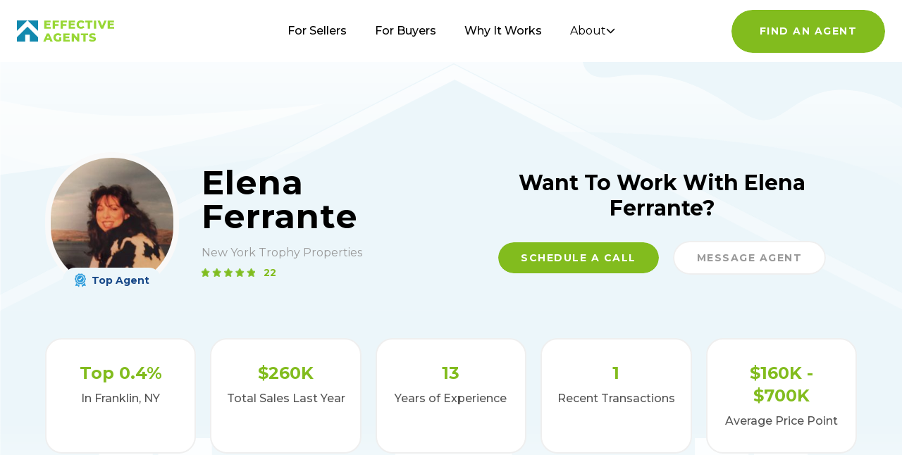

--- FILE ---
content_type: text/html; charset=utf-8
request_url: https://www.effectiveagents.com/agent/elena-ferrante
body_size: 16883
content:
<!DOCTYPE html><html lang="en"><head><meta charSet="utf-8"/><title>Elena Ferrante – Real Estate Agents in Franklin, NY | Ratings &amp; Reviews</title><meta name="robots" content="index, follow"/><meta name="viewport" content="width=device-width, initial-scale=1"/><meta name="description" content="Discover Agent Performance Insights on Elena Ferrante. We Analyzed 157 Transactions To Help You Decide If Elena Is The Best Real Estate Agent Near You."/><meta name="keywords" content="Elena Ferrante , New York Trophy Properties, top realtor in Franklin, top realtor in Cooperstown, top realtor in East Meredith"/><link rel="icon" type="image/png" href="/favicon.png"/><meta name="twitter:card" content="summary"/><meta name="twitter:site" content="@RealEffective"/><meta name="twitter:title" content="Elena Ferrante – Real Estate Agents in Franklin, NY | Ratings &amp; Reviews"/><meta name="twitter:description" content="Discover Agent Performance Insights on Elena Ferrante. We Analyzed 157 Transactions To Help You Decide If Elena Is The Best Real Estate Agent Near You."/><meta name="twitter:image"/><link rel="canonical" href="https://www.effectiveagents.com/agent/elena-ferrante"/><meta property="og:locale" content="en_US"/><meta property="og:site_name" content="Effective Agents"/><meta property="og:type"/><meta property="og:title" content="Elena Ferrante – Real Estate Agents in Franklin, NY | Ratings &amp; Reviews"/><meta property="og:description" content="Discover Agent Performance Insights on Elena Ferrante. We Analyzed 157 Transactions To Help You Decide If Elena Is The Best Real Estate Agent Near You."/><meta property="og:image" content="https://ea2.s3.amazonaws.com/pz/t/46b323ad1889aa2a74c04c4e868c7eff-h_l.jpg"/><meta property="og:url" content="https://www.effectiveagents.com/agent/elena-ferrante"/><script type="application/ld+json">{"@context":"http://schema.org","@type":"RealEstateAgent","name":"Elena Ferrante","priceRange":"$160K - $700K","url":"https://www.effectiveagents.com/agent/elena-ferrante","image":"https://ea2.s3.amazonaws.com/pz/t/46b323ad1889aa2a74c04c4e868c7eff-h_l.jpg","description":"Realtor Elena Ferrante | 2025 Performance Review. We Analyzed 132 of Elena Ferrante's Transactions To Help You Decide If Elena Is The Best Real Estate Agent Near You. EffectiveAgents.com has analyzed 1.5 Million Real Estate Agents nationwide","address":{"@type":"PostalAddress","streetAddress":"PO Box 17","addressLocality":"Franklin","addressRegion":"NY","postalCode":"13775"},"areaServed":["Treadwell","Franklin","Cooperstown"],"award":"","aggregateRating":{"@type":"AggregateRating","ratingValue":4.9,"ratingCount":"22","bestRating":5,"worstRating":0}}</script><meta name="next-head-count" content="21"/><meta charSet="utf-8"/><meta http-equiv="X-UA-Compatible" content="IE=edge"/><link rel="icon" type="image/png" href="/favicon.png"/><link rel="apple-touch-icon" sizes="120x120" href="/favicon/apple-icon-120x120.png"/><link rel="apple-touch-icon" sizes="152x152" href="/favicon/apple-icon-152x152.png"/><link rel="apple-touch-icon" sizes="180x180" href="/favicon/apple-icon-180x180.png"/><link rel="manifest" href="/manifest.json"/><link rel="preconnect" href="https://fonts.googleapis.com"/><link rel="preconnect" href="https://fonts.gstatic.com" crossorigin="true"/><script>(function(w,d,s,l,i){w[l]=w[l]||[];w[l].push({'gtm.start':
              new Date().getTime(),event:'gtm.js'});var f=d.getElementsByTagName(s)[0],
              j=d.createElement(s),dl=l!='dataLayer'?'&l='+l:'';j.async=true;j.src=
              'https://www.googletagmanager.com/gtm.js?id=' + i + dl;f.parentNode.insertBefore(j,f);
              })(window,document,'script','dataLayer','GTM-WXGBVTT');</script><link rel="preconnect" href="https://fonts.gstatic.com" crossorigin /><link rel="preload" href="/_next/static/css/45cd17b837be1b0c.css" as="style"/><link rel="stylesheet" href="/_next/static/css/45cd17b837be1b0c.css" data-n-g=""/><link rel="preload" href="/_next/static/css/57086eaa49ed048b.css" as="style"/><link rel="stylesheet" href="/_next/static/css/57086eaa49ed048b.css" data-n-p=""/><noscript data-n-css=""></noscript><script defer="" nomodule="" src="/_next/static/chunks/polyfills-c67a75d1b6f99dc8.js"></script><script src="https://maps.googleapis.com/maps/api/js?key=AIzaSyAP4AJKi5yd5cXWRTS6JMlBFeSSA7VgHkE&amp;language=en&amp;libraries=places" defer="" data-nscript="beforeInteractive"></script><script src="/_next/static/chunks/webpack-e641e3dfbdb1a068.js" defer=""></script><script src="/_next/static/chunks/framework-2465e3abc74d54ac.js" defer=""></script><script src="/_next/static/chunks/main-7664b27a7a6e4ff6.js" defer=""></script><script src="/_next/static/chunks/pages/_app-284d5122adb376d6.js" defer=""></script><script src="/_next/static/chunks/b81efacd-8e8f292012d0826d.js" defer=""></script><script src="/_next/static/chunks/6577-335460c0c0f75e9a.js" defer=""></script><script src="/_next/static/chunks/9097-e0d6dd08143edbea.js" defer=""></script><script src="/_next/static/chunks/3955-6ceaed9aa4dc98bc.js" defer=""></script><script src="/_next/static/chunks/3298-21cf6d49752394ec.js" defer=""></script><script src="/_next/static/chunks/9669-fcb1f342d9ba3b88.js" defer=""></script><script src="/_next/static/chunks/8491-fa7b0d3cabad4491.js" defer=""></script><script src="/_next/static/chunks/6682-4916f24c3304b78b.js" defer=""></script><script src="/_next/static/chunks/9882-f3e6b339c8cfa233.js" defer=""></script><script src="/_next/static/chunks/352-e1d4b21c0399e0c7.js" defer=""></script><script src="/_next/static/chunks/1642-d9f00e6c8e121ecb.js" defer=""></script><script src="/_next/static/chunks/802-faf8e7bd893837cc.js" defer=""></script><script src="/_next/static/chunks/pages/agent/%5Bagent%5D-8ea4bf94bf615ed8.js" defer=""></script><script src="/_next/static/tzf8AJdT2Z9B2yhMuKt5I/_buildManifest.js" defer=""></script><script src="/_next/static/tzf8AJdT2Z9B2yhMuKt5I/_ssgManifest.js" defer=""></script><style data-href="https://fonts.googleapis.com/css2?family=Montserrat:wght@400;500;700&display=swap">@font-face{font-family:'Montserrat';font-style:normal;font-weight:400;font-display:swap;src:url(https://fonts.gstatic.com/l/font?kit=JTUHjIg1_i6t8kCHKm4532VJOt5-QNFgpCtr6Ew9&skey=7bc19f711c0de8f&v=v31) format('woff')}@font-face{font-family:'Montserrat';font-style:normal;font-weight:500;font-display:swap;src:url(https://fonts.gstatic.com/l/font?kit=JTUHjIg1_i6t8kCHKm4532VJOt5-QNFgpCtZ6Ew9&skey=7bc19f711c0de8f&v=v31) format('woff')}@font-face{font-family:'Montserrat';font-style:normal;font-weight:700;font-display:swap;src:url(https://fonts.gstatic.com/l/font?kit=JTUHjIg1_i6t8kCHKm4532VJOt5-QNFgpCuM70w9&skey=7bc19f711c0de8f&v=v31) format('woff')}@font-face{font-family:'Montserrat';font-style:normal;font-weight:400;font-display:swap;src:url(https://fonts.gstatic.com/s/montserrat/v31/JTUSjIg1_i6t8kCHKm459WRhyyTh89ZNpQ.woff2) format('woff2');unicode-range:U+0460-052F,U+1C80-1C8A,U+20B4,U+2DE0-2DFF,U+A640-A69F,U+FE2E-FE2F}@font-face{font-family:'Montserrat';font-style:normal;font-weight:400;font-display:swap;src:url(https://fonts.gstatic.com/s/montserrat/v31/JTUSjIg1_i6t8kCHKm459W1hyyTh89ZNpQ.woff2) format('woff2');unicode-range:U+0301,U+0400-045F,U+0490-0491,U+04B0-04B1,U+2116}@font-face{font-family:'Montserrat';font-style:normal;font-weight:400;font-display:swap;src:url(https://fonts.gstatic.com/s/montserrat/v31/JTUSjIg1_i6t8kCHKm459WZhyyTh89ZNpQ.woff2) format('woff2');unicode-range:U+0102-0103,U+0110-0111,U+0128-0129,U+0168-0169,U+01A0-01A1,U+01AF-01B0,U+0300-0301,U+0303-0304,U+0308-0309,U+0323,U+0329,U+1EA0-1EF9,U+20AB}@font-face{font-family:'Montserrat';font-style:normal;font-weight:400;font-display:swap;src:url(https://fonts.gstatic.com/s/montserrat/v31/JTUSjIg1_i6t8kCHKm459WdhyyTh89ZNpQ.woff2) format('woff2');unicode-range:U+0100-02BA,U+02BD-02C5,U+02C7-02CC,U+02CE-02D7,U+02DD-02FF,U+0304,U+0308,U+0329,U+1D00-1DBF,U+1E00-1E9F,U+1EF2-1EFF,U+2020,U+20A0-20AB,U+20AD-20C0,U+2113,U+2C60-2C7F,U+A720-A7FF}@font-face{font-family:'Montserrat';font-style:normal;font-weight:400;font-display:swap;src:url(https://fonts.gstatic.com/s/montserrat/v31/JTUSjIg1_i6t8kCHKm459WlhyyTh89Y.woff2) format('woff2');unicode-range:U+0000-00FF,U+0131,U+0152-0153,U+02BB-02BC,U+02C6,U+02DA,U+02DC,U+0304,U+0308,U+0329,U+2000-206F,U+20AC,U+2122,U+2191,U+2193,U+2212,U+2215,U+FEFF,U+FFFD}@font-face{font-family:'Montserrat';font-style:normal;font-weight:500;font-display:swap;src:url(https://fonts.gstatic.com/s/montserrat/v31/JTUSjIg1_i6t8kCHKm459WRhyyTh89ZNpQ.woff2) format('woff2');unicode-range:U+0460-052F,U+1C80-1C8A,U+20B4,U+2DE0-2DFF,U+A640-A69F,U+FE2E-FE2F}@font-face{font-family:'Montserrat';font-style:normal;font-weight:500;font-display:swap;src:url(https://fonts.gstatic.com/s/montserrat/v31/JTUSjIg1_i6t8kCHKm459W1hyyTh89ZNpQ.woff2) format('woff2');unicode-range:U+0301,U+0400-045F,U+0490-0491,U+04B0-04B1,U+2116}@font-face{font-family:'Montserrat';font-style:normal;font-weight:500;font-display:swap;src:url(https://fonts.gstatic.com/s/montserrat/v31/JTUSjIg1_i6t8kCHKm459WZhyyTh89ZNpQ.woff2) format('woff2');unicode-range:U+0102-0103,U+0110-0111,U+0128-0129,U+0168-0169,U+01A0-01A1,U+01AF-01B0,U+0300-0301,U+0303-0304,U+0308-0309,U+0323,U+0329,U+1EA0-1EF9,U+20AB}@font-face{font-family:'Montserrat';font-style:normal;font-weight:500;font-display:swap;src:url(https://fonts.gstatic.com/s/montserrat/v31/JTUSjIg1_i6t8kCHKm459WdhyyTh89ZNpQ.woff2) format('woff2');unicode-range:U+0100-02BA,U+02BD-02C5,U+02C7-02CC,U+02CE-02D7,U+02DD-02FF,U+0304,U+0308,U+0329,U+1D00-1DBF,U+1E00-1E9F,U+1EF2-1EFF,U+2020,U+20A0-20AB,U+20AD-20C0,U+2113,U+2C60-2C7F,U+A720-A7FF}@font-face{font-family:'Montserrat';font-style:normal;font-weight:500;font-display:swap;src:url(https://fonts.gstatic.com/s/montserrat/v31/JTUSjIg1_i6t8kCHKm459WlhyyTh89Y.woff2) format('woff2');unicode-range:U+0000-00FF,U+0131,U+0152-0153,U+02BB-02BC,U+02C6,U+02DA,U+02DC,U+0304,U+0308,U+0329,U+2000-206F,U+20AC,U+2122,U+2191,U+2193,U+2212,U+2215,U+FEFF,U+FFFD}@font-face{font-family:'Montserrat';font-style:normal;font-weight:700;font-display:swap;src:url(https://fonts.gstatic.com/s/montserrat/v31/JTUSjIg1_i6t8kCHKm459WRhyyTh89ZNpQ.woff2) format('woff2');unicode-range:U+0460-052F,U+1C80-1C8A,U+20B4,U+2DE0-2DFF,U+A640-A69F,U+FE2E-FE2F}@font-face{font-family:'Montserrat';font-style:normal;font-weight:700;font-display:swap;src:url(https://fonts.gstatic.com/s/montserrat/v31/JTUSjIg1_i6t8kCHKm459W1hyyTh89ZNpQ.woff2) format('woff2');unicode-range:U+0301,U+0400-045F,U+0490-0491,U+04B0-04B1,U+2116}@font-face{font-family:'Montserrat';font-style:normal;font-weight:700;font-display:swap;src:url(https://fonts.gstatic.com/s/montserrat/v31/JTUSjIg1_i6t8kCHKm459WZhyyTh89ZNpQ.woff2) format('woff2');unicode-range:U+0102-0103,U+0110-0111,U+0128-0129,U+0168-0169,U+01A0-01A1,U+01AF-01B0,U+0300-0301,U+0303-0304,U+0308-0309,U+0323,U+0329,U+1EA0-1EF9,U+20AB}@font-face{font-family:'Montserrat';font-style:normal;font-weight:700;font-display:swap;src:url(https://fonts.gstatic.com/s/montserrat/v31/JTUSjIg1_i6t8kCHKm459WdhyyTh89ZNpQ.woff2) format('woff2');unicode-range:U+0100-02BA,U+02BD-02C5,U+02C7-02CC,U+02CE-02D7,U+02DD-02FF,U+0304,U+0308,U+0329,U+1D00-1DBF,U+1E00-1E9F,U+1EF2-1EFF,U+2020,U+20A0-20AB,U+20AD-20C0,U+2113,U+2C60-2C7F,U+A720-A7FF}@font-face{font-family:'Montserrat';font-style:normal;font-weight:700;font-display:swap;src:url(https://fonts.gstatic.com/s/montserrat/v31/JTUSjIg1_i6t8kCHKm459WlhyyTh89Y.woff2) format('woff2');unicode-range:U+0000-00FF,U+0131,U+0152-0153,U+02BB-02BC,U+02C6,U+02DA,U+02DC,U+0304,U+0308,U+0329,U+2000-206F,U+20AC,U+2122,U+2191,U+2193,U+2212,U+2215,U+FEFF,U+FFFD}</style></head><body><div id="__next"><div role="region" aria-label="Notifications (F8)" tabindex="-1" style="pointer-events:none"><ol tabindex="-1" class="fixed top-0 z-[100] flex max-h-screen w-full flex-col-reverse p-4 sm:bottom-0 sm:right-0 sm:top-auto sm:flex-col md:max-w-[420px]"></ol></div><nav class="undefined  fixed z-[50] hidden w-screen bg-white lg:block"><div class="flex items-center justify-between px-6"><div class="flex flex-1 items-center" aria-label="Home" role="img" style="margin-right:auto"><a class="header_main-nav__logo__ZsEFE" href="/"><svg width="139" height="32" viewBox="0 0 139 32" fill="none" xmlns="http://www.w3.org/2000/svg"><g id="eaLogoSvg" clip-path="url(#clip0_438_7832)"><path d="M18.2188 30.9033V21.3643H11.8672V30.9033H-0.00195312V24.8972L15.0547 9.89722L30.084 24.8972V30.9033H18.2188ZM19.5566 5.42627L15.0566 0.92627H30.0918V15.9263L19.5566 5.42627ZM-0.00195312 0.92627H15.0547L10.5547 5.42627L-0.00195312 15.9263V0.92627Z" fill="#1289AE"></path><path d="M104.389 30.7909C103.631 30.6072 102.909 30.299 102.252 29.8789L103.336 27.4789C103.888 27.8476 104.495 28.1261 105.135 28.304C105.779 28.5051 106.45 28.6105 107.125 28.617C108.377 28.617 109.003 28.3039 109.004 27.6779C108.998 27.5148 108.944 27.3573 108.848 27.2256C108.751 27.0939 108.617 26.994 108.463 26.9389C107.914 26.7058 107.341 26.5339 106.754 26.4259C106.016 26.2931 105.291 26.0923 104.59 25.826C104.004 25.627 103.484 25.2727 103.084 24.8009C102.639 24.271 102.414 23.5915 102.453 22.9009C102.449 22.2214 102.649 21.5563 103.025 20.9909C103.453 20.3871 104.047 19.922 104.736 19.653C105.625 19.31 106.573 19.1468 107.525 19.1729C108.272 19.1721 109.015 19.2573 109.742 19.4269C110.423 19.57 111.076 19.8194 111.68 20.1659L110.686 22.5879C109.712 22.0298 108.616 21.7255 107.494 21.7029C107.004 21.6604 106.512 21.7597 106.076 21.9889C105.937 22.0547 105.818 22.1594 105.736 22.2906C105.655 22.4217 105.614 22.5736 105.617 22.7279C105.619 22.8817 105.668 23.031 105.76 23.1542C105.852 23.2774 105.982 23.368 106.129 23.4129C106.672 23.6329 107.236 23.7958 107.812 23.8989C108.548 24.0317 109.271 24.2302 109.971 24.492C110.553 24.74 111.092 25.0774 111.57 25.492C112.011 26.0278 112.234 26.7094 112.195 27.4019C112.194 28.0694 111.997 28.7219 111.629 29.279C111.185 29.8767 110.584 30.3398 109.893 30.617C109.006 30.9787 108.055 31.153 107.098 31.1289C106.184 31.1301 105.274 31.0166 104.389 30.7909V30.7909ZM54.8574 30.3589C53.9143 29.8752 53.1252 29.137 52.5801 28.2279C52.0247 27.2995 51.7391 26.2347 51.7559 25.153C51.7427 24.0717 52.028 23.0077 52.5801 22.0779C53.1235 21.1662 53.9129 20.426 54.8574 19.9419C55.8775 19.4186 57.0119 19.1554 58.1582 19.1759C59.1518 19.1535 60.1377 19.3374 61.0566 19.716C61.8841 20.0589 62.6167 20.5956 63.1934 21.2809L61.1191 23.1579C60.7752 22.7548 60.3469 22.4316 59.8652 22.2107C59.3836 21.9898 58.86 21.8766 58.3301 21.8789C57.9008 21.853 57.4709 21.9179 57.0684 22.0694C56.6658 22.2208 56.2998 22.4555 55.9941 22.758C55.6868 23.0749 55.4459 23.4511 55.2891 23.8638C55.1322 24.2765 55.0627 24.7168 55.082 25.1579C55.0591 25.7503 55.1958 26.3379 55.4805 26.8579C55.7358 27.3524 56.1339 27.76 56.6211 28.029C57.1329 28.3169 57.7117 28.4639 58.2988 28.455C58.9092 28.4649 59.5136 28.3377 60.0684 28.0829V24.9269H62.9395V29.68C62.2425 30.1582 61.4736 30.5224 60.6621 30.7589C59.8313 31.0094 58.9673 31.1347 58.0996 31.1309C56.9715 31.1462 55.858 30.8813 54.8574 30.3599V30.3589ZM94.1973 30.904V21.992H90.6699V19.403H100.947V21.992H97.4473V30.904H94.1973ZM85.9434 30.904L80.877 24.7809V30.904H77.6895V19.404H80.3672L85.4297 25.5219V19.404H88.6191V30.904H85.9434ZM65.8145 30.904V19.404H74.8398V21.9339H69.0273V23.8689H74.1523V26.2909H69.0273V28.3909H75.0645V30.8999L65.8145 30.904ZM47.4238 30.904L46.5117 28.6809H41.6445L40.7324 30.904H37.4043L42.4707 19.404H45.7188L50.8105 30.904H47.4238ZM42.584 26.2639H45.5449L44.0625 22.5899L42.584 26.2639ZM87.707 12.1129C86.7556 11.6234 85.9721 10.8608 85.457 9.92287C84.9043 8.99337 84.6189 7.92926 84.6328 6.84792C84.6225 5.76703 84.9076 4.70387 85.457 3.77297C85.99 2.86253 86.7701 2.12177 87.707 1.63686C88.7077 1.11727 89.8218 0.854086 90.9492 0.870873C91.9281 0.861367 92.8981 1.05443 93.7988 1.43789C94.6197 1.80601 95.3426 2.3624 95.9082 3.06191L93.8242 4.93996C93.5052 4.52667 93.0948 4.19132 92.627 3.9595C92.1592 3.72768 91.6451 3.60546 91.123 3.60195C90.5372 3.58154 89.9571 3.71976 89.4434 4.00198C88.9567 4.26831 88.5611 4.67392 88.3066 5.16689C88.0334 5.69486 87.8956 6.28261 87.9062 6.87698C87.8988 7.47099 88.0365 8.05785 88.3066 8.58694C88.5707 9.07286 88.964 9.47615 89.4434 9.75198C89.9638 10.0163 90.5393 10.1533 91.123 10.1519C91.6464 10.1555 92.1639 10.0365 92.6328 9.8041C93.1017 9.57172 93.5102 9.2325 93.8242 8.81387L95.9082 10.6909C95.3501 11.3981 94.6251 11.9561 93.7988 12.315C92.898 12.6979 91.9281 12.8905 90.9492 12.8809C89.8211 12.8977 88.7062 12.6342 87.7051 12.1139L87.707 12.1129ZM128.844 12.653V1.15298H137.869V3.66189H132.057V5.5989H137.158V8.04287H132.057V10.1519H138.066V12.6519L128.844 12.653ZM119.225 12.653L114.299 1.15298H117.828L120.928 8.64089L124.115 1.15298H127.336L122.406 12.653H119.225ZM109.314 12.653V1.15298H112.562V12.653H109.314ZM100.52 12.653V3.74587H96.9863V1.1509H107.287V3.74587H103.758V12.653H100.52ZM73.3887 12.653V1.15298H82.3828V3.66189H76.6035V5.5989H81.7031V8.04287H76.6035V10.1519H82.6094V12.6519L73.3887 12.653ZM62 12.653V1.15298H71.0234V3.66189H65.2734V6.19192H70.3379V8.72793H65.2734V12.6549L62 12.653ZM50.6445 12.653V1.15298H59.6641V3.66189H53.8867V6.19192H58.9863V8.72793H53.8867V12.6549L50.6445 12.653ZM38.7695 12.653V1.15298H47.7949V3.66189H42.0176V5.5989H47.1094V8.04287H42.0176V10.1519H48.0176V12.6519L38.7695 12.653Z" fill="#98D736"></path></g><defs><clipPath id="clip0_438_7832"><rect width="138.068" height="30.26" fill="white" transform="translate(0 0.870117)"></rect></clipPath></defs></svg></a></div><div class="flex-2 flex justify-center"><ul class="fixed bottom-0 left-0 right-0 top-0 z-20 flex flex-col items-center justify-center bg-white py-8 text-3xl md:relative md:flex md:flex-row md:bg-transparent  md:text-base"><li class=" pt-10 md:ml-5 md:mr-5 md:pt-0"><a class="header_main-nav__link__9yvT5 " href="/sellers">For Sellers</a></li><li class=" pt-10 md:ml-5 md:mr-5 md:pt-0"><a class="header_main-nav__link__9yvT5 " href="/buyers">For Buyers</a></li><li class=" pt-10 md:ml-5 md:mr-5 md:pt-0"><a class="header_main-nav__link__9yvT5 " href="/why-it-works">Why It Works</a></li><li class="relative cursor-pointer pt-10 md:ml-5 md:mr-5 md:pt-0"><button class="flex items-center gap-2
      header_main-nav__link__9yvT5
      " aria-expanded="false">About <svg xmlns="http://www.w3.org/2000/svg" width="13" height="8" viewBox="0 0 13 8" fill="none"><path d="M1.5 1.5L6.5 6.5L11.5 1.5" stroke="currentColor" stroke-width="1.5" stroke-linecap="round" stroke-linejoin="round"></path></svg></button><div class="hidden absolute -left-1 top-10 w-64 flex-col space-y-2 rounded-3xl border-2 border-brand-grey bg-white px-5 py-5 font-medium text-brand-grey-2 shadow-[0px_3px_16px_0px_rgba(0,0,0,0.06)]"><a class="" href="/company">Company</a><a class="" href="/press">Press</a></div></li></ul></div><div class="flex flex-1 justify-end" style="margin-left:auto"><a rel="nofollow" href="/intake-form"><button id="cta-header" name="button" type="button" class="button_button__P9lF7  button_button--primary__Kz_sJ undefined undefined"><span>Find An Agent</span></button></a></div></div></nav><div class="undefined  "><nav class="nav-anim-target mobileHeader_nav-container__wrapper__ZAgfv fixed w-full"><div class="flex items-center justify-between px-6"><div class="flex items-center" aria-label="Home" role="img"><a class="mobileHeader_nav-container__nav-logo__Br9iq" href="/"><svg width="139" height="32" viewBox="0 0 139 32" fill="none"><use xlink:href="#eaLogoSvg"></use></svg></a></div><div><button class="menu " aria-label="Main Menu"><svg width="40" height="40" viewBox="0 0 100 100"><path class="line line1" d="M 20,29.000046 H 80.000231 C 80.000231,29.000046 94.498839,28.817352 94.532987,66.711331 94.543142,77.980673 90.966081,81.670246 85.259173,81.668997 79.552261,81.667751 75.000211,74.999942 75.000211,74.999942 L 25.000021,25.000058"></path><path class="line line2" d="M 20,50 H 80"></path><path class="line line3" d="M 20,70.999954 H 80.000231 C 80.000231,70.999954 94.498839,71.182648 94.532987,33.288669 94.543142,22.019327 90.966081,18.329754 85.259173,18.331003 79.552261,18.332249 75.000211,25.000058 75.000211,25.000058 L 25.000021,74.999942"></path></svg></button></div></div></nav><div class="mobileHeader_nav-container__nav__BTkpG pointer-events-none"><div class="mobileHeader_nav-container__content__XCDug"><ul class="undefined flex flex-col items-center gap-4"><li class="mobileHeader_nav-container__list-item__k_QHE"><a href="/"> Home</a></li><li class="mobileHeader_nav-container__list-item__k_QHE"><a href="/buyers">For Buyers </a></li><li class="mobileHeader_nav-container__list-item__k_QHE"><a href="/sellers"> For Sellers</a></li><li class="mobileHeader_nav-container__list-item__k_QHE"><a href="/why-it-works">Why it Works </a></li><li class="mobileHeader_nav-container__list-item__k_QHE"><a href="/company">Company </a></li><li class="mobileHeader_nav-container__list-item__k_QHE"><a href="/press">Press </a></li><li class="pt-8 mobileHeader_nav-container__list-item__k_QHE pointer-events-none" style="max-width:220px"><a rel="nofollow" href="/intake-form"><button name="button" type="button" class="button_button__P9lF7  button_button--primary__Kz_sJ button_button--white-hover__JPmOo undefined"><span>Find an agent</span></button></a></li></ul></div></div></div><main><section class="relative flex w-full justify-center px-5 text-center md:mb-0 md:py-[88px] lg:px-8"><div style="background-image:url(&#x27;/svgs/house-bg.svg&#x27;)" class="absolute -top-24 left-0 h-full w-full bg-cover bg-center md:top-0 lg:bg-top"></div><div class="relative z-10 mx-auto w-full max-w-6xl"><div class="flex w-full flex-col space-y-10 pt-32 sm:space-y-12 md:space-y-14 lg:flex-row lg:items-center lg:justify-between lg:space-y-0"><div class="flex flex-col items-center space-y-3 lg:flex-row lg:items-center lg:space-x-8 lg:space-y-0"><div style="background-image:url(https://ea2.s3.amazonaws.com/pz/t/46b323ad1889aa2a74c04c4e868c7eff-h_l.jpg);background-size:cover;background-position:center" class="relative flex h-[140px] w-[140px] justify-center rounded-full border-8 border-[#F9F9F9] md:h-[200px] md:w-[200px] lg:h-[200px] lg:w-[200px]"><div class="absolute -bottom-2 mx-auto flex h-[36px] w-full max-w-[140px] items-center justify-center space-x-2 rounded-[80px] bg-[#ECF6FA]"><svg width="16" height="20" viewBox="0 0 16 20" fill="none" xmlns="http://www.w3.org/2000/svg"><path d="M5.22779 16.5788C4.60423 16.3757 4.20544 15.8391 3.85257 15.3677C3.63746 15.0752 3.43202 14.8021 3.20967 14.6401C2.98489 14.4757 2.65619 14.3645 2.30816 14.2461C2.20665 14.2098 2.1003 14.1736 1.99396 14.1349L0.903928 18.208L3.88399 17.4708L6.09305 19.6004L6.93656 16.4313C6.37825 16.603 5.80302 16.7649 5.22779 16.5788Z" fill="#2D9CDB"></path><path d="M13.6918 14.2461C13.3438 14.3645 13.0151 14.4757 12.7903 14.6401C12.568 14.8021 12.3625 15.0776 12.1474 15.3677C11.7946 15.8391 11.3934 16.3757 10.7722 16.5788C10.5909 16.6368 10.4073 16.661 10.226 16.661C10.0931 16.661 9.95771 16.6465 9.82477 16.6223L10.6175 19.6004L12.8266 17.4708L15.8066 18.208L14.6393 13.8497C14.3372 14.0237 14.0036 14.1397 13.6918 14.2461Z" fill="#2D9CDB"></path><path d="M10.4725 15.6578C10.8036 15.5514 11.0792 15.1816 11.3716 14.7876C11.6205 14.454 11.8792 14.1059 12.2199 13.8593C12.5656 13.6079 12.9789 13.4653 13.3801 13.3299C13.8393 13.1728 14.2719 13.0254 14.4725 12.7498C14.6683 12.4791 14.6779 12.0246 14.6852 11.5412C14.6924 11.1157 14.6997 10.6782 14.8326 10.2672C14.9607 9.87322 15.2073 9.52513 15.4465 9.18671C15.7317 8.78544 16 8.40593 16 8.04575C16 7.68558 15.7317 7.30848 15.4465 6.90721C15.2073 6.56879 14.9583 6.2207 14.8326 5.82668C14.6997 5.41574 14.6924 4.9758 14.6852 4.55277C14.6779 4.06931 14.6683 3.61486 14.4725 3.34413C14.2719 3.06856 13.8393 2.9211 13.3801 2.76398C12.9789 2.62861 12.5656 2.48599 12.2199 2.23459C11.8792 1.98803 11.6205 1.63994 11.3716 1.30394C11.0792 0.912337 10.8036 0.542491 10.4725 0.436131C10.1656 0.334605 9.73535 0.467556 9.27855 0.607758C8.86767 0.733457 8.4423 0.863991 8 0.863991C7.5577 0.863991 7.13474 0.733457 6.72145 0.607758C6.26707 0.467556 5.83686 0.334605 5.52749 0.436131C5.19638 0.542491 4.92085 0.912337 4.6284 1.30635C4.37946 1.63994 4.12085 1.98803 3.78006 2.23459C3.43444 2.48599 3.02115 2.62861 2.62236 2.76398C2.16073 2.9211 1.7281 3.06856 1.52749 3.34413C1.33172 3.61486 1.32447 4.06931 1.3148 4.55277C1.30755 4.97822 1.3003 5.41574 1.16737 5.82668C1.03927 6.2207 0.792749 6.56879 0.553474 6.90721C0.268278 7.30848 0 7.68799 0 8.04575C0 8.40351 0.270695 8.78544 0.555891 9.18671C0.792749 9.52513 1.04169 9.87322 1.16979 10.2672C1.30272 10.6782 1.30997 11.1157 1.3148 11.5412C1.32447 12.0246 1.33172 12.4791 1.52749 12.7498C1.7281 13.0254 2.16073 13.1728 2.62236 13.3299C3.02115 13.4653 3.43444 13.6055 3.78006 13.8569C4.12085 14.1059 4.37946 14.454 4.6284 14.7876C4.92085 15.1816 5.19638 15.5514 5.52749 15.6578C5.83444 15.7593 6.26707 15.6264 6.72145 15.4862C7.13474 15.3605 7.5577 15.2299 8 15.2299C8.4423 15.2299 8.86767 15.3605 9.27855 15.4862C9.73293 15.6264 10.1656 15.7593 10.4725 15.6578ZM8 13.8593C4.79517 13.8593 2.18731 11.2535 2.18731 8.04817C2.18731 4.84285 4.79517 2.23459 8 2.23459C11.2048 2.23459 13.8127 4.84285 13.8127 8.04817C13.8127 11.2535 11.2048 13.8593 8 13.8593Z" fill="#2D9CDB"></path><path d="M8 3.20151C5.3293 3.20151 3.15408 5.37465 3.15408 8.04817C3.15408 10.7217 5.3293 12.8924 8 12.8924C10.6707 12.8924 12.8459 10.7193 12.8459 8.04817C12.8459 5.37707 10.6731 3.20151 8 3.20151Z" fill="#2D9CDB"></path><path d="M7.39094 10.5791L5.20604 8.58723L6.01813 7.69283L7.24592 8.81203L9.84653 5.51244L10.794 6.2618L7.39094 10.5791Z" fill="white"></path></svg><span class="text-sm font-bold text-[#174888]">Top Agent</span></div></div><div class="lg:w-[calc(100%-200px)]"><h1 class="mb-4 text-2xl sm:text-3xl md:text-4xl lg:text-left xl:text-5xl">Elena Ferrante</h1><p class="mb-1.5 text-base text-[#999] lg:text-left">New York Trophy Properties</p><div class="flex items-center justify-center space-x-2 lg:justify-start lg:space-x-3"><div class="flex items-center space-x-1"><img alt="stars rating" loading="lazy" width="76" height="12" decoding="async" data-nimg="1" style="color:transparent" src="/svgs/star5.svg"/></div><span class="text-sm font-bold text-brand-green">22</span></div></div></div><div><h2 class="text-xl capitalize tracking-normal sm:text-2xl lg:text-3xl">Want to work with <!-- -->Elena Ferrante<!-- -->?</h2><div class="mt-7 flex flex-col items-center justify-center space-y-5 sm:flex-row sm:items-center sm:space-x-5 sm:space-y-0 md:space-x-3 lg:space-x-5"><button name="button" type="button" class="button_button__P9lF7  button_button--primary__Kz_sJ undefined !px-8 !py-3 md:!text-sm"><span>Schedule a call</span></button><button name="button" type="button" class="button_button__P9lF7  button_button--primary__Kz_sJ button_button--white__6WfTe !border-2 !border-solid !border-[#EFEFEF] !px-8 !py-3 md:!text-sm"><span>Message Agent</span></button></div></div></div><div class="mt-10 grid grid-cols-1 gap-8 sm:mt-12 sm:grid-cols-2 md:mt-14 md:grid-cols-3 lg:mt-16 lg:grid-cols-5 lg:gap-5"><div class="w-full rounded-3xl border-2 border-[#EFEFEF] bg-white px-5 py-8 lg:py-5 xl:py-8"><p class="mb-2 text-xl font-bold text-brand-green sm:text-2xl">Top 0.4%</p><p class="mb-0 text-base font-medium text-[#545454] lg:text-sm xl:text-base">In Franklin, NY</p></div><div class="w-full rounded-3xl border-2 border-[#EFEFEF] bg-white px-5 py-8 lg:py-5 xl:py-8"><p class="mb-2 text-xl font-bold text-brand-green sm:text-2xl">$260K</p><p class="mb-0 text-base font-medium text-[#545454] lg:text-sm xl:text-base">Total Sales Last Year</p></div><div class="w-full rounded-3xl border-2 border-[#EFEFEF] bg-white px-5 py-8 lg:py-5 xl:py-8"><p class="mb-2 text-xl font-bold text-brand-green sm:text-2xl">13</p><p class="mb-0 text-base font-medium text-[#545454] lg:text-sm xl:text-base">Years of Experience</p></div><div class="w-full rounded-3xl border-2 border-[#EFEFEF] bg-white px-5 py-8 lg:py-5 xl:py-8"><p class="mb-2 text-xl font-bold text-brand-green sm:text-2xl">1</p><p class="mb-0 text-base font-medium text-[#545454] lg:text-sm xl:text-base">Recent Transactions</p></div><div class="w-full sm:col-span-1/3 md:col-span-2/4 lg:col-auto"><div class="w-full rounded-3xl border-2 border-[#EFEFEF] bg-white px-5 py-8 lg:py-5 xl:py-8"><p class="mb-2 text-xl font-bold text-brand-green sm:text-2xl">$160K - $700K</p><p class="mb-0 text-base font-medium text-[#545454] lg:text-sm xl:text-base">Average Price Point</p></div></div></div></div></section><section class="grid grid-cols-1 gap-12 px-5 py-20 md:hidden"><div class="text-center md:text-left"><h2 class="mb-5 text-2xl font-bold capitalize text-black">Agent Bio</h2><p class="mb-5 text-sm font-medium text-[#999] md:text-base"><span>Licensed In<!-- --> <a class="text-brand-green underline" href="/ny">New York</a>:</span> <span class="text-brand-green">10301208841</span></p><div class="mb-7 space-y-5"><p class="text-sm font-medium leading-[160%] text-[#999] lg:text-base">Discover Agent Performance Insights on Elena Ferrante. We Analyzed 157 Transactions To Help You Decide If Elena Is The Best Real Estate Agent Near You.</p></div></div><div class="text-center md:text-left"><h2 class="mb-5 text-2xl font-bold capitalize text-black">Office Location</h2><p class="mb-8 space-x-2 text-sm font-medium text-[#999] lg:text-base"><span>PO Box 17<!-- -->,</span><span>Franklin<!-- -->,</span><span>NY</span><span>13775</span></p><div class="mx-auto flex max-w-xs flex-col space-y-5 sm:max-w-md sm:flex-row sm:justify-center sm:space-x-5 sm:space-y-0 md:max-w-full md:justify-start"><button name="button" type="button" class="button_button__P9lF7  button_button--primary__Kz_sJ undefined !px-8 !py-3 lg:!py-4 lg:!text-xs xl:!text-sm"><span>Schedule a call</span></button><button name="button" type="button" class="button_button__P9lF7  button_button--primary__Kz_sJ undefined !px-8 !py-3 lg:!py-4 lg:!text-xs xl:!text-sm"><span>Message Agent</span></button></div></div><div class="text-center md:text-left"><h2 class="mb-5 text-2xl font-bold capitalize text-black">Home Sold by <!-- -->Elena Ferrante</h2><div class="rounded-3xl border-2 border-[#efefef] px-2"></div></div><div class="text-center md:text-left"><h2 class="mb-5 text-2xl font-bold capitalize text-black">Agent Achievements</h2><div class="grid grid-cols-1 gap-5 sm:grid-cols-2"><div class="flex items-center justify-center space-x-3 md:justify-start"><svg width="48" height="48" viewBox="0 0 48 48" fill="none" xmlns="http://www.w3.org/2000/svg"><g clip-path="url(#clip0_15940_99751)"><path d="M0 24.0242C0 10.8012 10.7636 0.0484619 24 0.0484619C37.2364 0.0484619 48 10.8012 48 24.0242C48 37.2472 37.2364 48 24 48C10.7636 48 0 37.2472 0 24.0242ZM15.1273 35.6973L17.503 45.336C19.6364 45.9657 21.8182 46.3048 24.0485 46.3048C36.4121 46.3048 46.4 36.327 46.4 23.9758C46.4 11.6246 36.3636 1.64685 24.0485 1.64685C11.6848 1.64685 1.69697 11.6731 1.69697 23.9758C1.69697 29.885 4.07273 35.552 8.24242 39.7659C10.3273 41.8002 12.8 43.447 15.5152 44.6095L13.3818 35.6973H15.1273ZM22.9818 38.7488V33.9052H12.8485L8.38788 15.887H27.9273L28.7515 21.554L41.4545 21.5056L35.0545 38.7488H22.9818ZM30.5455 33.4208L26.1818 37.0535H33.8909L39.0303 23.2493H28.9939L30.5455 33.4208ZM24.7273 33.9536V36.0848L27.2485 33.9052L24.7273 33.9536ZM14.2061 32.2099H28.6061L26.4242 17.6307H10.5697L14.2061 32.2099ZM24 10.8012L22.0606 11.8184L22.4485 9.63877L20.8485 8.08883L23.0303 7.79821L24 5.81234L24.9697 7.79821L27.1515 8.08883L25.6 9.63877L25.9394 11.8184L24 10.8012Z" fill="#82BC1E"></path></g><defs><clipPath id="clip0_15940_99751"><rect width="48" height="48" fill="white"></rect></clipPath></defs></svg><p class="mb-0 text-sm text-[#545454] md:text-base">Sells Fast</p></div><div class="flex items-center justify-center space-x-3 md:justify-start"><svg width="48" height="48" viewBox="0 0 48 48" fill="none" xmlns="http://www.w3.org/2000/svg"><g clip-path="url(#clip0_15940_99751)"><path d="M0 24.0242C0 10.8012 10.7636 0.0484619 24 0.0484619C37.2364 0.0484619 48 10.8012 48 24.0242C48 37.2472 37.2364 48 24 48C10.7636 48 0 37.2472 0 24.0242ZM15.1273 35.6973L17.503 45.336C19.6364 45.9657 21.8182 46.3048 24.0485 46.3048C36.4121 46.3048 46.4 36.327 46.4 23.9758C46.4 11.6246 36.3636 1.64685 24.0485 1.64685C11.6848 1.64685 1.69697 11.6731 1.69697 23.9758C1.69697 29.885 4.07273 35.552 8.24242 39.7659C10.3273 41.8002 12.8 43.447 15.5152 44.6095L13.3818 35.6973H15.1273ZM22.9818 38.7488V33.9052H12.8485L8.38788 15.887H27.9273L28.7515 21.554L41.4545 21.5056L35.0545 38.7488H22.9818ZM30.5455 33.4208L26.1818 37.0535H33.8909L39.0303 23.2493H28.9939L30.5455 33.4208ZM24.7273 33.9536V36.0848L27.2485 33.9052L24.7273 33.9536ZM14.2061 32.2099H28.6061L26.4242 17.6307H10.5697L14.2061 32.2099ZM24 10.8012L22.0606 11.8184L22.4485 9.63877L20.8485 8.08883L23.0303 7.79821L24 5.81234L24.9697 7.79821L27.1515 8.08883L25.6 9.63877L25.9394 11.8184L24 10.8012Z" fill="#82BC1E"></path></g><defs><clipPath id="clip0_15940_99751"><rect width="48" height="48" fill="white"></rect></clipPath></defs></svg><p class="mb-0 text-sm text-[#545454] md:text-base">Quick To Respond</p></div><div class="flex items-center justify-center space-x-3 md:justify-start"><svg width="48" height="48" viewBox="0 0 48 48" fill="none" xmlns="http://www.w3.org/2000/svg"><g clip-path="url(#clip0_15940_99751)"><path d="M0 24.0242C0 10.8012 10.7636 0.0484619 24 0.0484619C37.2364 0.0484619 48 10.8012 48 24.0242C48 37.2472 37.2364 48 24 48C10.7636 48 0 37.2472 0 24.0242ZM15.1273 35.6973L17.503 45.336C19.6364 45.9657 21.8182 46.3048 24.0485 46.3048C36.4121 46.3048 46.4 36.327 46.4 23.9758C46.4 11.6246 36.3636 1.64685 24.0485 1.64685C11.6848 1.64685 1.69697 11.6731 1.69697 23.9758C1.69697 29.885 4.07273 35.552 8.24242 39.7659C10.3273 41.8002 12.8 43.447 15.5152 44.6095L13.3818 35.6973H15.1273ZM22.9818 38.7488V33.9052H12.8485L8.38788 15.887H27.9273L28.7515 21.554L41.4545 21.5056L35.0545 38.7488H22.9818ZM30.5455 33.4208L26.1818 37.0535H33.8909L39.0303 23.2493H28.9939L30.5455 33.4208ZM24.7273 33.9536V36.0848L27.2485 33.9052L24.7273 33.9536ZM14.2061 32.2099H28.6061L26.4242 17.6307H10.5697L14.2061 32.2099ZM24 10.8012L22.0606 11.8184L22.4485 9.63877L20.8485 8.08883L23.0303 7.79821L24 5.81234L24.9697 7.79821L27.1515 8.08883L25.6 9.63877L25.9394 11.8184L24 10.8012Z" fill="#82BC1E"></path></g><defs><clipPath id="clip0_15940_99751"><rect width="48" height="48" fill="white"></rect></clipPath></defs></svg><p class="mb-0 text-sm text-[#545454] md:text-base">Highly Rated</p></div></div></div><div class="text-center md:text-left"><h2 class="mb-5 text-2xl font-bold capitalize text-black">Negotiation Skills</h2><div class="flex flex-col space-y-5 md:flex-row md:space-x-5 md:space-y-0 md:text-center"><div class="w-full rounded-3xl border-2 border-[#EFEFEF] bg-white px-5 py-8 lg:py-5 xl:py-8"><p class="mb-2 text-base font-medium text-[#545454] lg:text-lg">Avg. Savings Off List Price</p><p class="mb-0 text-xl font-bold text-brand-green lg:text-2xl">$15,000</p></div><div class="w-full rounded-3xl border-2 border-[#EFEFEF] bg-white px-5 py-8 lg:py-5 xl:py-8"><p class="mb-2 text-base font-medium text-[#545454] lg:text-lg">Avg. % Negotiated Off List</p><p class="mb-0 text-xl font-bold text-brand-green lg:text-2xl">18.75%</p></div></div></div><div class="text-center md:text-left"><h2 class="mb-5 text-2xl font-bold text-black">Elena Ferrante<!-- -->&#x27;s Top Cities</h2><div class="overflow-hidden rounded-2xl border-2 border-[#efefef]"><a class="flex w-full items-center justify-between space-x-3 py-4 px-3 text-sm font-medium lg:text-base
                    bg-[#F9F9F9]
                    " href="https://www.effectiveagents.com/ny/franklin"><div class="flex items-center space-x-3"><svg width="25" height="24" viewBox="0 0 25 24" fill="none" xmlns="http://www.w3.org/2000/svg"><g clip-path="url(#clip0_16438_24466)"><path d="M8.75 8.25C8.75 9.24456 9.14509 10.1984 9.84835 10.9017C10.5516 11.6049 11.5054 12 12.5 12C13.4946 12 14.4484 11.6049 15.1517 10.9017C15.8549 10.1984 16.25 9.24456 16.25 8.25C16.25 7.25544 15.8549 6.30161 15.1517 5.59835C14.4484 4.89509 13.4946 4.5 12.5 4.5C11.5054 4.5 10.5516 4.89509 9.84835 5.59835C9.14509 6.30161 8.75 7.25544 8.75 8.25Z" stroke="#82BC1E" stroke-width="1.5" stroke-linecap="round" stroke-linejoin="round"></path><path d="M12.5 0.75C14.4891 0.75 16.3968 1.54018 17.8033 2.9467C19.2098 4.35322 20 6.26088 20 8.25C20 11.657 14.926 20.2 13.125 22.915C13.0566 23.0181 12.9637 23.1027 12.8547 23.1613C12.7456 23.2198 12.6238 23.2504 12.5 23.2504C12.3762 23.2504 12.2544 23.2198 12.1453 23.1613C12.0363 23.1027 11.9434 23.0181 11.875 22.915C10.074 20.2 5 11.657 5 8.25C5 6.26088 5.79018 4.35322 7.1967 2.9467C8.60322 1.54018 10.5109 0.75 12.5 0.75Z" stroke="#82BC1E" stroke-width="1.5" stroke-linecap="round" stroke-linejoin="round"></path></g><defs><clipPath id="clip0_16438_24466"><rect width="24" height="24" fill="white" transform="translate(0.5)"></rect></clipPath></defs></svg><span class="text-[#999]">Franklin<!-- -->, <!-- -->NY</span></div><p class="mb-0 text-brand-green"><strong>Top <!-- -->0.4<!-- -->%</strong> of <!-- -->250</p></a><a class="flex w-full items-center justify-between space-x-3 py-4 px-3 text-sm font-medium lg:text-base
                    bg-white
                    " href="https://www.effectiveagents.com/ny/cooperstown"><div class="flex items-center space-x-3"><svg width="25" height="24" viewBox="0 0 25 24" fill="none" xmlns="http://www.w3.org/2000/svg"><g clip-path="url(#clip0_16438_24466)"><path d="M8.75 8.25C8.75 9.24456 9.14509 10.1984 9.84835 10.9017C10.5516 11.6049 11.5054 12 12.5 12C13.4946 12 14.4484 11.6049 15.1517 10.9017C15.8549 10.1984 16.25 9.24456 16.25 8.25C16.25 7.25544 15.8549 6.30161 15.1517 5.59835C14.4484 4.89509 13.4946 4.5 12.5 4.5C11.5054 4.5 10.5516 4.89509 9.84835 5.59835C9.14509 6.30161 8.75 7.25544 8.75 8.25Z" stroke="#82BC1E" stroke-width="1.5" stroke-linecap="round" stroke-linejoin="round"></path><path d="M12.5 0.75C14.4891 0.75 16.3968 1.54018 17.8033 2.9467C19.2098 4.35322 20 6.26088 20 8.25C20 11.657 14.926 20.2 13.125 22.915C13.0566 23.0181 12.9637 23.1027 12.8547 23.1613C12.7456 23.2198 12.6238 23.2504 12.5 23.2504C12.3762 23.2504 12.2544 23.2198 12.1453 23.1613C12.0363 23.1027 11.9434 23.0181 11.875 22.915C10.074 20.2 5 11.657 5 8.25C5 6.26088 5.79018 4.35322 7.1967 2.9467C8.60322 1.54018 10.5109 0.75 12.5 0.75Z" stroke="#82BC1E" stroke-width="1.5" stroke-linecap="round" stroke-linejoin="round"></path></g><defs><clipPath id="clip0_16438_24466"><rect width="24" height="24" fill="white" transform="translate(0.5)"></rect></clipPath></defs></svg><span class="text-[#999]">Cooperstown<!-- -->, <!-- -->NY</span></div><p class="mb-0 text-brand-green"><strong>Top <!-- -->0.8<!-- -->%</strong> of <!-- -->250</p></a><a class="flex w-full items-center justify-between space-x-3 py-4 px-3 text-sm font-medium lg:text-base
                    bg-[#F9F9F9]
                    " href="https://www.effectiveagents.com/ny/east-meredith"><div class="flex items-center space-x-3"><svg width="25" height="24" viewBox="0 0 25 24" fill="none" xmlns="http://www.w3.org/2000/svg"><g clip-path="url(#clip0_16438_24466)"><path d="M8.75 8.25C8.75 9.24456 9.14509 10.1984 9.84835 10.9017C10.5516 11.6049 11.5054 12 12.5 12C13.4946 12 14.4484 11.6049 15.1517 10.9017C15.8549 10.1984 16.25 9.24456 16.25 8.25C16.25 7.25544 15.8549 6.30161 15.1517 5.59835C14.4484 4.89509 13.4946 4.5 12.5 4.5C11.5054 4.5 10.5516 4.89509 9.84835 5.59835C9.14509 6.30161 8.75 7.25544 8.75 8.25Z" stroke="#82BC1E" stroke-width="1.5" stroke-linecap="round" stroke-linejoin="round"></path><path d="M12.5 0.75C14.4891 0.75 16.3968 1.54018 17.8033 2.9467C19.2098 4.35322 20 6.26088 20 8.25C20 11.657 14.926 20.2 13.125 22.915C13.0566 23.0181 12.9637 23.1027 12.8547 23.1613C12.7456 23.2198 12.6238 23.2504 12.5 23.2504C12.3762 23.2504 12.2544 23.2198 12.1453 23.1613C12.0363 23.1027 11.9434 23.0181 11.875 22.915C10.074 20.2 5 11.657 5 8.25C5 6.26088 5.79018 4.35322 7.1967 2.9467C8.60322 1.54018 10.5109 0.75 12.5 0.75Z" stroke="#82BC1E" stroke-width="1.5" stroke-linecap="round" stroke-linejoin="round"></path></g><defs><clipPath id="clip0_16438_24466"><rect width="24" height="24" fill="white" transform="translate(0.5)"></rect></clipPath></defs></svg><span class="text-[#999]">East Meredith<!-- -->, <!-- -->NY</span></div><p class="mb-0 text-brand-green"><strong>Top <!-- -->1.2<!-- -->%</strong> of <!-- -->250</p></a></div></div><div class="text-center md:text-left"><h2 class="mb-5 text-2xl font-bold text-black">Elena Ferrante<!-- -->&#x27;s Top Neighborhoods</h2><p class="mb-0 text-base text-[#545454]">No top neigborhoods found.</p></div><div class="text-center md:text-left"><h2 class="mb-5 text-2xl font-bold capitalize text-black">More Agents Near You</h2><div class="grid grid-cols-1 gap-5"><a class="flex items-center justify-between space-x-3 rounded-2xl border-2 border-[#efefef] px-3 py-6" href="/agent/katherine-fistrowicz"><div class="flex items-start space-x-3"><div class="h-16 w-16 rounded-full"><img alt="" loading="lazy" width="100" height="100" decoding="async" data-nimg="1" class="h-full w-full rounded-full" style="color:transparent" srcSet="/_next/image?url=https%3A%2F%2Fea2.s3.amazonaws.com%2Fpz%2Ft%2F71e00999b7182d5c9aaab94c009377ba-h_l.jpg&amp;w=128&amp;q=75 1x, /_next/image?url=https%3A%2F%2Fea2.s3.amazonaws.com%2Fpz%2Ft%2F71e00999b7182d5c9aaab94c009377ba-h_l.jpg&amp;w=256&amp;q=75 2x" src="/_next/image?url=https%3A%2F%2Fea2.s3.amazonaws.com%2Fpz%2Ft%2F71e00999b7182d5c9aaab94c009377ba-h_l.jpg&amp;w=256&amp;q=75"/></div><div class="text-left"><p class="mb-0.5 text-base font-bold lg:text-lg">Katherine Fistrowicz</p><p class="mb-1 text-sm italic text-[#999] lg:text-base">Cooperstown<!-- -->, <!-- -->NY</p><div class="flex items-center space-x-2"><div class="flex items-center space-x-1"><img alt="stars rating" loading="lazy" width="76" height="12" decoding="async" data-nimg="1" style="color:transparent" src="/svgs/star5.svg"/></div><span class="text-[10px] font-bold text-brand-green lg:text-xs">8</span></div></div></div><span class="mb-0 text-base text-brand-green"><strong>Top <!-- -->0.4<!-- -->%</strong> of 7621</span></a><a class="flex items-center justify-between space-x-3 rounded-2xl border-2 border-[#efefef] px-3 py-6" href="/agent/stacey-camilleri"><div class="flex items-start space-x-3"><div class="h-16 w-16 rounded-full"><img alt="" loading="lazy" width="100" height="100" decoding="async" data-nimg="1" class="h-full w-full rounded-full" style="color:transparent" srcSet="/_next/image?url=https%3A%2F%2Fea2.s3.amazonaws.com%2Fpz%2Ft%2F2ce7be99342a4fb89001426e7dd60c41-h_l.jpg&amp;w=128&amp;q=75 1x, /_next/image?url=https%3A%2F%2Fea2.s3.amazonaws.com%2Fpz%2Ft%2F2ce7be99342a4fb89001426e7dd60c41-h_l.jpg&amp;w=256&amp;q=75 2x" src="/_next/image?url=https%3A%2F%2Fea2.s3.amazonaws.com%2Fpz%2Ft%2F2ce7be99342a4fb89001426e7dd60c41-h_l.jpg&amp;w=256&amp;q=75"/></div><div class="text-left"><p class="mb-0.5 text-base font-bold lg:text-lg">Stacey Camilleri</p><p class="mb-1 text-sm italic text-[#999] lg:text-base">Cooperstown<!-- -->, <!-- -->NY</p><div class="flex items-center space-x-2"><div class="flex items-center space-x-1"><img alt="stars rating" loading="lazy" width="76" height="12" decoding="async" data-nimg="1" style="color:transparent" src="/svgs/star5.svg"/></div><span class="text-[10px] font-bold text-brand-green lg:text-xs">3</span></div></div></div><span class="mb-0 text-base text-brand-green"><strong>Top <!-- -->1.2<!-- -->%</strong> of 7621</span></a><a class="flex items-center justify-between space-x-3 rounded-2xl border-2 border-[#efefef] px-3 py-6" href="/agent/ben-holscher"><div class="flex items-start space-x-3"><div class="h-16 w-16 rounded-full"><img alt="" loading="lazy" width="100" height="100" decoding="async" data-nimg="1" class="h-full w-full rounded-full" style="color:transparent" srcSet="/_next/image?url=https%3A%2F%2Fea2.s3.amazonaws.com%2Fpz%2Ft%2F9df1ce37d4719f806b9bb9776bfe80e4-h_l.jpg&amp;w=128&amp;q=75 1x, /_next/image?url=https%3A%2F%2Fea2.s3.amazonaws.com%2Fpz%2Ft%2F9df1ce37d4719f806b9bb9776bfe80e4-h_l.jpg&amp;w=256&amp;q=75 2x" src="/_next/image?url=https%3A%2F%2Fea2.s3.amazonaws.com%2Fpz%2Ft%2F9df1ce37d4719f806b9bb9776bfe80e4-h_l.jpg&amp;w=256&amp;q=75"/></div><div class="text-left"><p class="mb-0.5 text-base font-bold lg:text-lg">Ben Holscher</p><p class="mb-1 text-sm italic text-[#999] lg:text-base">Cooperstown<!-- -->, <!-- -->NY</p><div class="flex items-center space-x-2"><div class="flex items-center space-x-1"><img alt="stars rating" loading="lazy" width="76" height="12" decoding="async" data-nimg="1" style="color:transparent" src="/svgs/star5.svg"/></div><span class="text-[10px] font-bold text-brand-green lg:text-xs">27</span></div></div></div><span class="mb-0 text-base text-brand-green"><strong>Top <!-- -->2<!-- -->%</strong> of 7621</span></a><a class="flex items-center justify-between space-x-3 rounded-2xl border-2 border-[#efefef] px-3 py-6" href="/agent/kevin-lucero"><div class="flex items-start space-x-3"><div class="h-16 w-16 rounded-full"><img alt="" loading="lazy" width="100" height="100" decoding="async" data-nimg="1" class="h-full w-full rounded-full" style="color:transparent" srcSet="/_next/image?url=https%3A%2F%2Fea2.s3.amazonaws.com%2Fpz%2Ft%2Fcee57d6c1d7fb1bac46f01197226a4ee-h_l.jpg&amp;w=128&amp;q=75 1x, /_next/image?url=https%3A%2F%2Fea2.s3.amazonaws.com%2Fpz%2Ft%2Fcee57d6c1d7fb1bac46f01197226a4ee-h_l.jpg&amp;w=256&amp;q=75 2x" src="/_next/image?url=https%3A%2F%2Fea2.s3.amazonaws.com%2Fpz%2Ft%2Fcee57d6c1d7fb1bac46f01197226a4ee-h_l.jpg&amp;w=256&amp;q=75"/></div><div class="text-left"><p class="mb-0.5 text-base font-bold lg:text-lg">Kevin Lucero</p><p class="mb-1 text-sm italic text-[#999] lg:text-base">Cooperstown<!-- -->, <!-- -->NY</p><div class="flex items-center space-x-2"><div class="flex items-center space-x-1"><img alt="stars rating" loading="lazy" width="76" height="12" decoding="async" data-nimg="1" style="color:transparent" src="/svgs/star5.svg"/></div><span class="text-[10px] font-bold text-brand-green lg:text-xs">3</span></div></div></div><span class="mb-0 text-base text-brand-green"><strong>Top <!-- -->2.4<!-- -->%</strong> of 7621</span></a><a class="flex items-center justify-between space-x-3 rounded-2xl border-2 border-[#efefef] px-3 py-6" href="/agent/christine-keto"><div class="flex items-start space-x-3"><div class="h-16 w-16 rounded-full"><img alt="" loading="lazy" width="100" height="100" decoding="async" data-nimg="1" class="h-full w-full rounded-full" style="color:transparent" srcSet="/_next/image?url=https%3A%2F%2Fea2.s3.amazonaws.com%2Fpz%2Ft%2Fe45930dfc8733b25d7d529c5e17e1dcb-h_l.jpg&amp;w=128&amp;q=75 1x, /_next/image?url=https%3A%2F%2Fea2.s3.amazonaws.com%2Fpz%2Ft%2Fe45930dfc8733b25d7d529c5e17e1dcb-h_l.jpg&amp;w=256&amp;q=75 2x" src="/_next/image?url=https%3A%2F%2Fea2.s3.amazonaws.com%2Fpz%2Ft%2Fe45930dfc8733b25d7d529c5e17e1dcb-h_l.jpg&amp;w=256&amp;q=75"/></div><div class="text-left"><p class="mb-0.5 text-base font-bold lg:text-lg">Christine Keto</p><p class="mb-1 text-sm italic text-[#999] lg:text-base">East Meredith<!-- -->, <!-- -->NY</p><div class="flex items-center space-x-2"><div class="flex items-center space-x-1"><img alt="stars rating" loading="lazy" width="76" height="12" decoding="async" data-nimg="1" style="color:transparent" src="/svgs/star5.svg"/></div><span class="text-[10px] font-bold text-brand-green lg:text-xs">21</span></div></div></div><span class="mb-0 text-base text-brand-green"><strong>Top <!-- -->2.8<!-- -->%</strong> of 7621</span></a><a class="flex items-center justify-between space-x-3 rounded-2xl border-2 border-[#efefef] px-3 py-6" href="/agent/christy-dahms"><div class="flex items-start space-x-3"><div class="h-16 w-16 rounded-full"><img alt="" loading="lazy" width="100" height="100" decoding="async" data-nimg="1" class="h-full w-full rounded-full" style="color:transparent" srcSet="/_next/image?url=https%3A%2F%2Fea2.s3.amazonaws.com%2Fpz%2Ft%2F6385266fbe486ad593e5549db3bdf771-h_l.jpg&amp;w=128&amp;q=75 1x, /_next/image?url=https%3A%2F%2Fea2.s3.amazonaws.com%2Fpz%2Ft%2F6385266fbe486ad593e5549db3bdf771-h_l.jpg&amp;w=256&amp;q=75 2x" src="/_next/image?url=https%3A%2F%2Fea2.s3.amazonaws.com%2Fpz%2Ft%2F6385266fbe486ad593e5549db3bdf771-h_l.jpg&amp;w=256&amp;q=75"/></div><div class="text-left"><p class="mb-0.5 text-base font-bold lg:text-lg">Christy Dahms</p><p class="mb-1 text-sm italic text-[#999] lg:text-base">Franklin<!-- -->, <!-- -->NY</p><div class="flex items-center space-x-2"><div class="flex items-center space-x-1"><img alt="stars rating" loading="lazy" width="76" height="12" decoding="async" data-nimg="1" style="color:transparent" src="/svgs/star5.svg"/></div><span class="text-[10px] font-bold text-brand-green lg:text-xs">3</span></div></div></div><span class="mb-0 text-base text-brand-green"><strong>Top <!-- -->3.6<!-- -->%</strong> of 7621</span></a></div></div><div class="text-center md:text-left"><h2 class="mb-5 text-2xl font-bold text-black">Elena Ferrante<!-- -->&#x27;s Top Zipcodes</h2><div class="grid grid-cols-5 overflow-hidden rounded-2xl border-2 border-[#efefef]"><a class="p-3 text-sm font-medium text-[#999] lg:p-4 lg:text-center lg:text-base
                    bg-[#F9F9F9]
                    " href="/zipcode/13757">13757</a><a class="p-3 text-sm font-medium text-[#999] lg:p-4 lg:text-center lg:text-base
                    bg-white
                    " href="/zipcode/13775">13775</a><a class="p-3 text-sm font-medium text-[#999] lg:p-4 lg:text-center lg:text-base
                    bg-[#F9F9F9]
                    " href="/zipcode/13820">13820</a><a class="p-3 text-sm font-medium text-[#999] lg:p-4 lg:text-center lg:text-base
                    bg-white
                    " href="/zipcode/13838">13838</a><a class="p-3 text-sm font-medium text-[#999] lg:p-4 lg:text-center lg:text-base
                    bg-[#F9F9F9]
                    " href="/zipcode/13846">13846</a><a class="p-3 text-sm font-medium text-[#999] lg:p-4 lg:text-center lg:text-base
                    bg-white
                    " href="/zipcode/13856">13856</a></div></div><div class="text-center md:text-left"><h2 class="mb-5 text-2xl font-bold text-black">Elena Ferrante<!-- -->&#x27;s Recent Sales</h2><div style="box-shadow:0px 0px 16px 0px rgba(0, 0, 0, 0.05)" class="rounded-3xl border-2 border-[#efefef] lg:hidden"><div class="border-b border-[#efefef] p-5"><div class="flex items-center justify-between space-x-5 py-2.5"><p class="mb-0 w-[40%] text-left text-xs font-semibold text-[#545454] md:text-sm">Date</p><p class="mb-0 w-full text-left text-[#999] md:text-sm">02/05/2024</p></div><div class="flex items-center justify-between space-x-5 py-2.5"><p class="mb-0 w-[40%] text-left text-xs font-semibold text-[#545454] md:text-sm">Address</p><p class="mb-0 w-full text-left text-[#999] md:text-sm">4963 State Highway 28, NY 13326</p></div><div class="flex items-center justify-between space-x-5 py-2.5"><p class="mb-0 w-[40%] text-left text-xs font-semibold text-[#545454] md:text-sm">Price</p><p class="mb-0 w-full text-left text-[#999] md:text-sm">$260,000</p></div><div class="flex items-center justify-between space-x-5 py-2.5"><p class="mb-0 w-[40%] text-left text-xs font-semibold text-[#545454] md:text-sm">Represented</p><p class="mb-0 w-full text-left text-[#999] md:text-sm">Buyer</p></div></div><div class="border-b border-[#efefef] p-5"><div class="flex items-center justify-between space-x-5 py-2.5"><p class="mb-0 w-[40%] text-left text-xs font-semibold text-[#545454] md:text-sm">Date</p><p class="mb-0 w-full text-left text-[#999] md:text-sm">01/11/2024</p></div><div class="flex items-center justify-between space-x-5 py-2.5"><p class="mb-0 w-[40%] text-left text-xs font-semibold text-[#545454] md:text-sm">Address</p><p class="mb-0 w-full text-left text-[#999] md:text-sm">699 Post Rd, NY 13775</p></div><div class="flex items-center justify-between space-x-5 py-2.5"><p class="mb-0 w-[40%] text-left text-xs font-semibold text-[#545454] md:text-sm">Price</p><p class="mb-0 w-full text-left text-[#999] md:text-sm">$409,000</p></div><div class="flex items-center justify-between space-x-5 py-2.5"><p class="mb-0 w-[40%] text-left text-xs font-semibold text-[#545454] md:text-sm">Represented</p><p class="mb-0 w-full text-left text-[#999] md:text-sm">N/A</p></div></div><div class="border-b border-[#efefef] p-5"><div class="flex items-center justify-between space-x-5 py-2.5"><p class="mb-0 w-[40%] text-left text-xs font-semibold text-[#545454] md:text-sm">Date</p><p class="mb-0 w-full text-left text-[#999] md:text-sm">12/15/2023</p></div><div class="flex items-center justify-between space-x-5 py-2.5"><p class="mb-0 w-[40%] text-left text-xs font-semibold text-[#545454] md:text-sm">Address</p><p class="mb-0 w-full text-left text-[#999] md:text-sm">4999 State Highway 28, NY 13326</p></div><div class="flex items-center justify-between space-x-5 py-2.5"><p class="mb-0 w-[40%] text-left text-xs font-semibold text-[#545454] md:text-sm">Price</p><p class="mb-0 w-full text-left text-[#999] md:text-sm">$345,000</p></div><div class="flex items-center justify-between space-x-5 py-2.5"><p class="mb-0 w-[40%] text-left text-xs font-semibold text-[#545454] md:text-sm">Represented</p><p class="mb-0 w-full text-left text-[#999] md:text-sm">Buyer</p></div></div><div class="border-b border-[#efefef] p-5"><div class="flex items-center justify-between space-x-5 py-2.5"><p class="mb-0 w-[40%] text-left text-xs font-semibold text-[#545454] md:text-sm">Date</p><p class="mb-0 w-full text-left text-[#999] md:text-sm">11/28/2023</p></div><div class="flex items-center justify-between space-x-5 py-2.5"><p class="mb-0 w-[40%] text-left text-xs font-semibold text-[#545454] md:text-sm">Address</p><p class="mb-0 w-full text-left text-[#999] md:text-sm">428 Kims Way, NY 13842</p></div><div class="flex items-center justify-between space-x-5 py-2.5"><p class="mb-0 w-[40%] text-left text-xs font-semibold text-[#545454] md:text-sm">Price</p><p class="mb-0 w-full text-left text-[#999] md:text-sm">$330,000</p></div><div class="flex items-center justify-between space-x-5 py-2.5"><p class="mb-0 w-[40%] text-left text-xs font-semibold text-[#545454] md:text-sm">Represented</p><p class="mb-0 w-full text-left text-[#999] md:text-sm">Seller</p></div></div><div class="border-b border-[#efefef] p-5"><div class="flex items-center justify-between space-x-5 py-2.5"><p class="mb-0 w-[40%] text-left text-xs font-semibold text-[#545454] md:text-sm">Date</p><p class="mb-0 w-full text-left text-[#999] md:text-sm">10/12/2023</p></div><div class="flex items-center justify-between space-x-5 py-2.5"><p class="mb-0 w-[40%] text-left text-xs font-semibold text-[#545454] md:text-sm">Address</p><p class="mb-0 w-full text-left text-[#999] md:text-sm">1049 State Highway 206, NY 13849</p></div><div class="flex items-center justify-between space-x-5 py-2.5"><p class="mb-0 w-[40%] text-left text-xs font-semibold text-[#545454] md:text-sm">Price</p><p class="mb-0 w-full text-left text-[#999] md:text-sm">$230,000</p></div><div class="flex items-center justify-between space-x-5 py-2.5"><p class="mb-0 w-[40%] text-left text-xs font-semibold text-[#545454] md:text-sm">Represented</p><p class="mb-0 w-full text-left text-[#999] md:text-sm">Buyer</p></div></div><div class="border-b border-[#efefef] p-5"><div class="flex items-center justify-between space-x-5 py-2.5"><p class="mb-0 w-[40%] text-left text-xs font-semibold text-[#545454] md:text-sm">Date</p><p class="mb-0 w-full text-left text-[#999] md:text-sm">07/07/2023</p></div><div class="flex items-center justify-between space-x-5 py-2.5"><p class="mb-0 w-[40%] text-left text-xs font-semibold text-[#545454] md:text-sm">Address</p><p class="mb-0 w-full text-left text-[#999] md:text-sm">385 Tripp Hill Rd, NY 13337</p></div><div class="flex items-center justify-between space-x-5 py-2.5"><p class="mb-0 w-[40%] text-left text-xs font-semibold text-[#545454] md:text-sm">Price</p><p class="mb-0 w-full text-left text-[#999] md:text-sm">$420,000</p></div><div class="flex items-center justify-between space-x-5 py-2.5"><p class="mb-0 w-[40%] text-left text-xs font-semibold text-[#545454] md:text-sm">Represented</p><p class="mb-0 w-full text-left text-[#999] md:text-sm">Buyer</p></div></div><div class="border-b border-[#efefef] p-5"><div class="flex items-center justify-between space-x-5 py-2.5"><p class="mb-0 w-[40%] text-left text-xs font-semibold text-[#545454] md:text-sm">Date</p><p class="mb-0 w-full text-left text-[#999] md:text-sm">06/28/2023</p></div><div class="flex items-center justify-between space-x-5 py-2.5"><p class="mb-0 w-[40%] text-left text-xs font-semibold text-[#545454] md:text-sm">Address</p><p class="mb-0 w-full text-left text-[#999] md:text-sm">3737 County Highway 35, NY 13326</p></div><div class="flex items-center justify-between space-x-5 py-2.5"><p class="mb-0 w-[40%] text-left text-xs font-semibold text-[#545454] md:text-sm">Price</p><p class="mb-0 w-full text-left text-[#999] md:text-sm">$159,000</p></div><div class="flex items-center justify-between space-x-5 py-2.5"><p class="mb-0 w-[40%] text-left text-xs font-semibold text-[#545454] md:text-sm">Represented</p><p class="mb-0 w-full text-left text-[#999] md:text-sm">Buyer</p></div></div><div class="border-b border-[#efefef] p-5"><div class="flex items-center justify-between space-x-5 py-2.5"><p class="mb-0 w-[40%] text-left text-xs font-semibold text-[#545454] md:text-sm">Date</p><p class="mb-0 w-full text-left text-[#999] md:text-sm">05/12/2023</p></div><div class="flex items-center justify-between space-x-5 py-2.5"><p class="mb-0 w-[40%] text-left text-xs font-semibold text-[#545454] md:text-sm">Address</p><p class="mb-0 w-full text-left text-[#999] md:text-sm">864 County Highway 26, NY 13337</p></div><div class="flex items-center justify-between space-x-5 py-2.5"><p class="mb-0 w-[40%] text-left text-xs font-semibold text-[#545454] md:text-sm">Price</p><p class="mb-0 w-full text-left text-[#999] md:text-sm">$541,250</p></div><div class="flex items-center justify-between space-x-5 py-2.5"><p class="mb-0 w-[40%] text-left text-xs font-semibold text-[#545454] md:text-sm">Represented</p><p class="mb-0 w-full text-left text-[#999] md:text-sm">Seller</p></div></div><div class="border-b border-[#efefef] p-5"><div class="flex items-center justify-between space-x-5 py-2.5"><p class="mb-0 w-[40%] text-left text-xs font-semibold text-[#545454] md:text-sm">Date</p><p class="mb-0 w-full text-left text-[#999] md:text-sm">12/02/2022</p></div><div class="flex items-center justify-between space-x-5 py-2.5"><p class="mb-0 w-[40%] text-left text-xs font-semibold text-[#545454] md:text-sm">Address</p><p class="mb-0 w-full text-left text-[#999] md:text-sm">2199 County Highway 22, NY 13439</p></div><div class="flex items-center justify-between space-x-5 py-2.5"><p class="mb-0 w-[40%] text-left text-xs font-semibold text-[#545454] md:text-sm">Price</p><p class="mb-0 w-full text-left text-[#999] md:text-sm">$700,000</p></div><div class="flex items-center justify-between space-x-5 py-2.5"><p class="mb-0 w-[40%] text-left text-xs font-semibold text-[#545454] md:text-sm">Represented</p><p class="mb-0 w-full text-left text-[#999] md:text-sm">Buyer</p></div></div><div class="border-b border-[#efefef] p-5"><div class="flex items-center justify-between space-x-5 py-2.5"><p class="mb-0 w-[40%] text-left text-xs font-semibold text-[#545454] md:text-sm">Date</p><p class="mb-0 w-full text-left text-[#999] md:text-sm">07/11/2022</p></div><div class="flex items-center justify-between space-x-5 py-2.5"><p class="mb-0 w-[40%] text-left text-xs font-semibold text-[#545454] md:text-sm">Address</p><p class="mb-0 w-full text-left text-[#999] md:text-sm">1270 County Highway 33, NY 13326</p></div><div class="flex items-center justify-between space-x-5 py-2.5"><p class="mb-0 w-[40%] text-left text-xs font-semibold text-[#545454] md:text-sm">Price</p><p class="mb-0 w-full text-left text-[#999] md:text-sm">$499,000</p></div><div class="flex items-center justify-between space-x-5 py-2.5"><p class="mb-0 w-[40%] text-left text-xs font-semibold text-[#545454] md:text-sm">Represented</p><p class="mb-0 w-full text-left text-[#999] md:text-sm">Buyer</p></div></div></div><div class="hidden rounded-[30px] border-2 border-[#efefef] lg:block"><div class="flex border-b border-[#efefef] py-5 px-5"><div class="w-[15%] text-sm font-bold">Date</div><div class="w-[50%] text-sm font-bold">Address</div><div class="w-[20%] text-sm font-bold">Price</div><div class="w-[15%] text-sm font-bold">Represented</div></div><div class="space-y-7 py-5 lg:space-y-9"><div class="flex items-center space-x-2 px-5 text-[#545454]"><div class="w-[15%] text-sm">02/05/2024</div><div class="w-[50%] text-sm">4963 State Highway 28, NY 13326</div><div class="w-[20%] text-sm">$<!-- -->260,000</div><div class="w-[15%] text-sm">Buyer</div></div><div class="flex items-center space-x-2 px-5 text-[#545454]"><div class="w-[15%] text-sm">01/11/2024</div><div class="w-[50%] text-sm">699 Post Rd, NY 13775</div><div class="w-[20%] text-sm">$<!-- -->409,000</div><div class="w-[15%] text-sm">N/A</div></div><div class="flex items-center space-x-2 px-5 text-[#545454]"><div class="w-[15%] text-sm">12/15/2023</div><div class="w-[50%] text-sm">4999 State Highway 28, NY 13326</div><div class="w-[20%] text-sm">$<!-- -->345,000</div><div class="w-[15%] text-sm">Buyer</div></div><div class="flex items-center space-x-2 px-5 text-[#545454]"><div class="w-[15%] text-sm">11/28/2023</div><div class="w-[50%] text-sm">428 Kims Way, NY 13842</div><div class="w-[20%] text-sm">$<!-- -->330,000</div><div class="w-[15%] text-sm">Seller</div></div><div class="flex items-center space-x-2 px-5 text-[#545454]"><div class="w-[15%] text-sm">10/12/2023</div><div class="w-[50%] text-sm">1049 State Highway 206, NY 13849</div><div class="w-[20%] text-sm">$<!-- -->230,000</div><div class="w-[15%] text-sm">Buyer</div></div><div class="flex items-center space-x-2 px-5 text-[#545454]"><div class="w-[15%] text-sm">07/07/2023</div><div class="w-[50%] text-sm">385 Tripp Hill Rd, NY 13337</div><div class="w-[20%] text-sm">$<!-- -->420,000</div><div class="w-[15%] text-sm">Buyer</div></div><div class="flex items-center space-x-2 px-5 text-[#545454]"><div class="w-[15%] text-sm">06/28/2023</div><div class="w-[50%] text-sm">3737 County Highway 35, NY 13326</div><div class="w-[20%] text-sm">$<!-- -->159,000</div><div class="w-[15%] text-sm">Buyer</div></div><div class="flex items-center space-x-2 px-5 text-[#545454]"><div class="w-[15%] text-sm">05/12/2023</div><div class="w-[50%] text-sm">864 County Highway 26, NY 13337</div><div class="w-[20%] text-sm">$<!-- -->541,250</div><div class="w-[15%] text-sm">Seller</div></div><div class="flex items-center space-x-2 px-5 text-[#545454]"><div class="w-[15%] text-sm">12/02/2022</div><div class="w-[50%] text-sm">2199 County Highway 22, NY 13439</div><div class="w-[20%] text-sm">$<!-- -->700,000</div><div class="w-[15%] text-sm">Buyer</div></div><div class="flex items-center space-x-2 px-5 text-[#545454]"><div class="w-[15%] text-sm">07/11/2022</div><div class="w-[50%] text-sm">1270 County Highway 33, NY 13326</div><div class="w-[20%] text-sm">$<!-- -->499,000</div><div class="w-[15%] text-sm">Buyer</div></div></div></div></div><div class="text-center"><div class="mb-10 space-y-5 lg:flex lg:justify-between lg:space-x-5 lg:space-y-0"><h2 class="mb-0 text-2xl font-bold capitalize text-black">Ratings &amp; Reviews (<!-- -->5<!-- -->)</h2><button class="rounded bg-brand-green px-4 py-2 text-white">Write a Review</button></div><div class="space-y-12 md:space-y-14"><div class="flex items-start space-x-5"><div><div class="h-16 w-16 rounded-full lg:h-20 lg:w-20"><img alt="" loading="lazy" width="100" height="100" decoding="async" data-nimg="1" class="h-full w-full rounded-full" style="color:transparent" srcSet="/_next/image?url=%2Fimages%2Fuser.png&amp;w=128&amp;q=75 1x, /_next/image?url=%2Fimages%2Fuser.png&amp;w=256&amp;q=75 2x" src="/_next/image?url=%2Fimages%2Fuser.png&amp;w=256&amp;q=75"/></div></div><div class="pt-1 text-left"><div class="mb-2 flex items-center justify-between space-x-3"><p class="mb-0 text-xl font-bold capitalize text-black">cdonnelly7</p></div><div class="flex items-center space-x-3"><div class="flex space-x-1"><img alt="stars rating" loading="lazy" width="76" height="12" decoding="async" data-nimg="1" style="color:transparent" src="/svgs/star5.svg"/></div><p class="mb-0 text-sm font-medium">3 years ago</p></div><p class="mb-0 mt-6 text-sm font-medium leading-[160%] text-[#545454]">Elena Ferrante is a true professional. Selling a home can be very stressful -Elena was very supportive and provided peace of mind.  Elena is organized, efficient and responsive.

Elena is an excellent real estate agent and friend!  Thank you.</p></div></div><div class="flex items-start space-x-5"><div><div class="h-16 w-16 rounded-full lg:h-20 lg:w-20"><img alt="" loading="lazy" width="100" height="100" decoding="async" data-nimg="1" class="h-full w-full rounded-full" style="color:transparent" srcSet="/_next/image?url=%2Fimages%2Fuser.png&amp;w=128&amp;q=75 1x, /_next/image?url=%2Fimages%2Fuser.png&amp;w=256&amp;q=75 2x" src="/_next/image?url=%2Fimages%2Fuser.png&amp;w=256&amp;q=75"/></div></div><div class="pt-1 text-left"><div class="mb-2 flex items-center justify-between space-x-3"><p class="mb-0 text-xl font-bold capitalize text-black">zuser20150622223035982</p></div><div class="flex items-center space-x-3"><div class="flex space-x-1"><img alt="stars rating" loading="lazy" width="76" height="12" decoding="async" data-nimg="1" style="color:transparent" src="/svgs/star5.svg"/></div><p class="mb-0 text-sm font-medium">3 years ago</p></div><p class="mb-0 mt-6 text-sm font-medium leading-[160%] text-[#545454]">Elena was always responsive, and still is, long after we have closed on our home. There can be no doubt that she really cares about the buyer insofar as she was always willing to give her insight into the property being viewed, which was exceptionally important to us since this was our first house. As a testament to how astute her observations were, we were able to buy a house (site unseen) that even the inspector said had &quot;the fewest amount of issues that would eventually need addressing - the fewest he had seen in a very long time.&quot; To this day I will sometimes reach out to her and ask for advice, or a referral, and she is always there. In a world where people seldom live up to what they claim to be, I feel lucky to have met her just as a person - let alone as a real estate agent. You would do yourselves a great service by seeking her out. For as long as she is in business, she will have ours!</p></div></div><div class="flex items-start space-x-5"><div><div class="h-16 w-16 rounded-full lg:h-20 lg:w-20"><img alt="" loading="lazy" width="100" height="100" decoding="async" data-nimg="1" class="h-full w-full rounded-full" style="color:transparent" srcSet="/_next/image?url=%2Fimages%2Fuser.png&amp;w=128&amp;q=75 1x, /_next/image?url=%2Fimages%2Fuser.png&amp;w=256&amp;q=75 2x" src="/_next/image?url=%2Fimages%2Fuser.png&amp;w=256&amp;q=75"/></div></div><div class="pt-1 text-left"><div class="mb-2 flex items-center justify-between space-x-3"><p class="mb-0 text-xl font-bold capitalize text-black">drchrissy</p></div><div class="flex items-center space-x-3"><div class="flex space-x-1"><img alt="stars rating" loading="lazy" width="76" height="12" decoding="async" data-nimg="1" style="color:transparent" src="/svgs/star5.svg"/></div><p class="mb-0 text-sm font-medium">4 years ago</p></div><p class="mb-0 mt-6 text-sm font-medium leading-[160%] text-[#545454]">I had questions about quite a few houses and eventually did see a bunch. Elena was excellent in helping me narrow my search and I found my dream house! I would highly recommend her.</p></div></div><div class="flex items-start space-x-5"><div><div class="h-16 w-16 rounded-full lg:h-20 lg:w-20"><img alt="" loading="lazy" width="100" height="100" decoding="async" data-nimg="1" class="h-full w-full rounded-full" style="color:transparent" srcSet="/_next/image?url=%2Fimages%2Fuser.png&amp;w=128&amp;q=75 1x, /_next/image?url=%2Fimages%2Fuser.png&amp;w=256&amp;q=75 2x" src="/_next/image?url=%2Fimages%2Fuser.png&amp;w=256&amp;q=75"/></div></div><div class="pt-1 text-left"><div class="mb-2 flex items-center justify-between space-x-3"><p class="mb-0 text-xl font-bold capitalize text-black">lhfrankel</p></div><div class="flex items-center space-x-3"><div class="flex space-x-1"><img alt="stars rating" loading="lazy" width="76" height="12" decoding="async" data-nimg="1" style="color:transparent" src="/svgs/star5.svg"/></div><p class="mb-0 text-sm font-medium">5 years ago</p></div><p class="mb-0 mt-6 text-sm font-medium leading-[160%] text-[#545454]">Elena was very professional and responsive and very helpful during the home buying process. We were first time home buyers and her knowledge and expertise was important and helpful to us as we were going through the process for the first time. I would definitely recommend Elena to anyone home shopping or ready to buy!</p></div></div><div class="flex items-start space-x-5"><div><div class="h-16 w-16 rounded-full lg:h-20 lg:w-20"><img alt="" loading="lazy" width="100" height="100" decoding="async" data-nimg="1" class="h-full w-full rounded-full" style="color:transparent" srcSet="/_next/image?url=%2Fimages%2Fuser.png&amp;w=128&amp;q=75 1x, /_next/image?url=%2Fimages%2Fuser.png&amp;w=256&amp;q=75 2x" src="/_next/image?url=%2Fimages%2Fuser.png&amp;w=256&amp;q=75"/></div></div><div class="pt-1 text-left"><div class="mb-2 flex items-center justify-between space-x-3"><p class="mb-0 text-xl font-bold capitalize text-black">zuser20170311092234997</p></div><div class="flex items-center space-x-3"><div class="flex space-x-1"><img alt="stars rating" loading="lazy" width="76" height="12" decoding="async" data-nimg="1" style="color:transparent" src="/svgs/star5.svg"/></div><p class="mb-0 text-sm font-medium">5 years ago</p></div><p class="mb-0 mt-6 text-sm font-medium leading-[160%] text-[#545454]">Elena knows what she is doing and made my experience painless even from 3000 miles away and even in the middle of a pandemic!  I was very confident that she knew the property and she helped me make this a very quick and thorough transaction. Very satisfied!</p></div></div></div></div></section><section class="mx-auto hidden max-w-7xl px-5 py-20 md:flex md:space-x-8 lg:space-x-12"><div class="w-1/2 space-y-16 lg:w-[55%] lg:space-y-20"><div class="text-center md:text-left"><h2 class="mb-5 text-2xl font-bold capitalize text-black">Agent Bio</h2><p class="mb-5 text-sm font-medium text-[#999] md:text-base"><span>Licensed In<!-- --> <a class="text-brand-green underline" href="/ny">New York</a>:</span> <span class="text-brand-green">10301208841</span></p><div class="mb-7 space-y-5"><p class="text-sm font-medium leading-[160%] text-[#999] lg:text-base">Discover Agent Performance Insights on Elena Ferrante. We Analyzed 157 Transactions To Help You Decide If Elena Is The Best Real Estate Agent Near You.</p></div></div><div class="text-center md:text-left"><h2 class="mb-5 text-2xl font-bold capitalize text-black">Home Sold by <!-- -->Elena Ferrante</h2><div class="rounded-3xl border-2 border-[#efefef] px-2"></div></div><div class="text-center md:text-left"><h2 class="mb-5 text-2xl font-bold capitalize text-black">Agent Achievements</h2><div class="grid grid-cols-1 gap-5 sm:grid-cols-2"><div class="flex items-center justify-center space-x-3 md:justify-start"><svg width="48" height="48" viewBox="0 0 48 48" fill="none" xmlns="http://www.w3.org/2000/svg"><g clip-path="url(#clip0_15940_99751)"><path d="M0 24.0242C0 10.8012 10.7636 0.0484619 24 0.0484619C37.2364 0.0484619 48 10.8012 48 24.0242C48 37.2472 37.2364 48 24 48C10.7636 48 0 37.2472 0 24.0242ZM15.1273 35.6973L17.503 45.336C19.6364 45.9657 21.8182 46.3048 24.0485 46.3048C36.4121 46.3048 46.4 36.327 46.4 23.9758C46.4 11.6246 36.3636 1.64685 24.0485 1.64685C11.6848 1.64685 1.69697 11.6731 1.69697 23.9758C1.69697 29.885 4.07273 35.552 8.24242 39.7659C10.3273 41.8002 12.8 43.447 15.5152 44.6095L13.3818 35.6973H15.1273ZM22.9818 38.7488V33.9052H12.8485L8.38788 15.887H27.9273L28.7515 21.554L41.4545 21.5056L35.0545 38.7488H22.9818ZM30.5455 33.4208L26.1818 37.0535H33.8909L39.0303 23.2493H28.9939L30.5455 33.4208ZM24.7273 33.9536V36.0848L27.2485 33.9052L24.7273 33.9536ZM14.2061 32.2099H28.6061L26.4242 17.6307H10.5697L14.2061 32.2099ZM24 10.8012L22.0606 11.8184L22.4485 9.63877L20.8485 8.08883L23.0303 7.79821L24 5.81234L24.9697 7.79821L27.1515 8.08883L25.6 9.63877L25.9394 11.8184L24 10.8012Z" fill="#82BC1E"></path></g><defs><clipPath id="clip0_15940_99751"><rect width="48" height="48" fill="white"></rect></clipPath></defs></svg><p class="mb-0 text-sm text-[#545454] md:text-base">Sells Fast</p></div><div class="flex items-center justify-center space-x-3 md:justify-start"><svg width="48" height="48" viewBox="0 0 48 48" fill="none" xmlns="http://www.w3.org/2000/svg"><g clip-path="url(#clip0_15940_99751)"><path d="M0 24.0242C0 10.8012 10.7636 0.0484619 24 0.0484619C37.2364 0.0484619 48 10.8012 48 24.0242C48 37.2472 37.2364 48 24 48C10.7636 48 0 37.2472 0 24.0242ZM15.1273 35.6973L17.503 45.336C19.6364 45.9657 21.8182 46.3048 24.0485 46.3048C36.4121 46.3048 46.4 36.327 46.4 23.9758C46.4 11.6246 36.3636 1.64685 24.0485 1.64685C11.6848 1.64685 1.69697 11.6731 1.69697 23.9758C1.69697 29.885 4.07273 35.552 8.24242 39.7659C10.3273 41.8002 12.8 43.447 15.5152 44.6095L13.3818 35.6973H15.1273ZM22.9818 38.7488V33.9052H12.8485L8.38788 15.887H27.9273L28.7515 21.554L41.4545 21.5056L35.0545 38.7488H22.9818ZM30.5455 33.4208L26.1818 37.0535H33.8909L39.0303 23.2493H28.9939L30.5455 33.4208ZM24.7273 33.9536V36.0848L27.2485 33.9052L24.7273 33.9536ZM14.2061 32.2099H28.6061L26.4242 17.6307H10.5697L14.2061 32.2099ZM24 10.8012L22.0606 11.8184L22.4485 9.63877L20.8485 8.08883L23.0303 7.79821L24 5.81234L24.9697 7.79821L27.1515 8.08883L25.6 9.63877L25.9394 11.8184L24 10.8012Z" fill="#82BC1E"></path></g><defs><clipPath id="clip0_15940_99751"><rect width="48" height="48" fill="white"></rect></clipPath></defs></svg><p class="mb-0 text-sm text-[#545454] md:text-base">Quick To Respond</p></div><div class="flex items-center justify-center space-x-3 md:justify-start"><svg width="48" height="48" viewBox="0 0 48 48" fill="none" xmlns="http://www.w3.org/2000/svg"><g clip-path="url(#clip0_15940_99751)"><path d="M0 24.0242C0 10.8012 10.7636 0.0484619 24 0.0484619C37.2364 0.0484619 48 10.8012 48 24.0242C48 37.2472 37.2364 48 24 48C10.7636 48 0 37.2472 0 24.0242ZM15.1273 35.6973L17.503 45.336C19.6364 45.9657 21.8182 46.3048 24.0485 46.3048C36.4121 46.3048 46.4 36.327 46.4 23.9758C46.4 11.6246 36.3636 1.64685 24.0485 1.64685C11.6848 1.64685 1.69697 11.6731 1.69697 23.9758C1.69697 29.885 4.07273 35.552 8.24242 39.7659C10.3273 41.8002 12.8 43.447 15.5152 44.6095L13.3818 35.6973H15.1273ZM22.9818 38.7488V33.9052H12.8485L8.38788 15.887H27.9273L28.7515 21.554L41.4545 21.5056L35.0545 38.7488H22.9818ZM30.5455 33.4208L26.1818 37.0535H33.8909L39.0303 23.2493H28.9939L30.5455 33.4208ZM24.7273 33.9536V36.0848L27.2485 33.9052L24.7273 33.9536ZM14.2061 32.2099H28.6061L26.4242 17.6307H10.5697L14.2061 32.2099ZM24 10.8012L22.0606 11.8184L22.4485 9.63877L20.8485 8.08883L23.0303 7.79821L24 5.81234L24.9697 7.79821L27.1515 8.08883L25.6 9.63877L25.9394 11.8184L24 10.8012Z" fill="#82BC1E"></path></g><defs><clipPath id="clip0_15940_99751"><rect width="48" height="48" fill="white"></rect></clipPath></defs></svg><p class="mb-0 text-sm text-[#545454] md:text-base">Highly Rated</p></div></div></div><div class="text-center md:text-left"><h2 class="mb-5 text-2xl font-bold capitalize text-black">Negotiation Skills</h2><div class="flex flex-col space-y-5 md:flex-row md:space-x-5 md:space-y-0 md:text-center"><div class="w-full rounded-3xl border-2 border-[#EFEFEF] bg-white px-5 py-8 lg:py-5 xl:py-8"><p class="mb-2 text-base font-medium text-[#545454] lg:text-lg">Avg. Savings Off List Price</p><p class="mb-0 text-xl font-bold text-brand-green lg:text-2xl">$15,000</p></div><div class="w-full rounded-3xl border-2 border-[#EFEFEF] bg-white px-5 py-8 lg:py-5 xl:py-8"><p class="mb-2 text-base font-medium text-[#545454] lg:text-lg">Avg. % Negotiated Off List</p><p class="mb-0 text-xl font-bold text-brand-green lg:text-2xl">18.75%</p></div></div></div><div class="text-center md:text-left"><h2 class="mb-5 text-2xl font-bold text-black">Elena Ferrante<!-- -->&#x27;s Recent Sales</h2><div style="box-shadow:0px 0px 16px 0px rgba(0, 0, 0, 0.05)" class="rounded-3xl border-2 border-[#efefef] lg:hidden"><div class="border-b border-[#efefef] p-5"><div class="flex items-center justify-between space-x-5 py-2.5"><p class="mb-0 w-[40%] text-left text-xs font-semibold text-[#545454] md:text-sm">Date</p><p class="mb-0 w-full text-left text-[#999] md:text-sm">02/05/2024</p></div><div class="flex items-center justify-between space-x-5 py-2.5"><p class="mb-0 w-[40%] text-left text-xs font-semibold text-[#545454] md:text-sm">Address</p><p class="mb-0 w-full text-left text-[#999] md:text-sm">4963 State Highway 28, NY 13326</p></div><div class="flex items-center justify-between space-x-5 py-2.5"><p class="mb-0 w-[40%] text-left text-xs font-semibold text-[#545454] md:text-sm">Price</p><p class="mb-0 w-full text-left text-[#999] md:text-sm">$260,000</p></div><div class="flex items-center justify-between space-x-5 py-2.5"><p class="mb-0 w-[40%] text-left text-xs font-semibold text-[#545454] md:text-sm">Represented</p><p class="mb-0 w-full text-left text-[#999] md:text-sm">Buyer</p></div></div><div class="border-b border-[#efefef] p-5"><div class="flex items-center justify-between space-x-5 py-2.5"><p class="mb-0 w-[40%] text-left text-xs font-semibold text-[#545454] md:text-sm">Date</p><p class="mb-0 w-full text-left text-[#999] md:text-sm">01/11/2024</p></div><div class="flex items-center justify-between space-x-5 py-2.5"><p class="mb-0 w-[40%] text-left text-xs font-semibold text-[#545454] md:text-sm">Address</p><p class="mb-0 w-full text-left text-[#999] md:text-sm">699 Post Rd, NY 13775</p></div><div class="flex items-center justify-between space-x-5 py-2.5"><p class="mb-0 w-[40%] text-left text-xs font-semibold text-[#545454] md:text-sm">Price</p><p class="mb-0 w-full text-left text-[#999] md:text-sm">$409,000</p></div><div class="flex items-center justify-between space-x-5 py-2.5"><p class="mb-0 w-[40%] text-left text-xs font-semibold text-[#545454] md:text-sm">Represented</p><p class="mb-0 w-full text-left text-[#999] md:text-sm">N/A</p></div></div><div class="border-b border-[#efefef] p-5"><div class="flex items-center justify-between space-x-5 py-2.5"><p class="mb-0 w-[40%] text-left text-xs font-semibold text-[#545454] md:text-sm">Date</p><p class="mb-0 w-full text-left text-[#999] md:text-sm">12/15/2023</p></div><div class="flex items-center justify-between space-x-5 py-2.5"><p class="mb-0 w-[40%] text-left text-xs font-semibold text-[#545454] md:text-sm">Address</p><p class="mb-0 w-full text-left text-[#999] md:text-sm">4999 State Highway 28, NY 13326</p></div><div class="flex items-center justify-between space-x-5 py-2.5"><p class="mb-0 w-[40%] text-left text-xs font-semibold text-[#545454] md:text-sm">Price</p><p class="mb-0 w-full text-left text-[#999] md:text-sm">$345,000</p></div><div class="flex items-center justify-between space-x-5 py-2.5"><p class="mb-0 w-[40%] text-left text-xs font-semibold text-[#545454] md:text-sm">Represented</p><p class="mb-0 w-full text-left text-[#999] md:text-sm">Buyer</p></div></div><div class="border-b border-[#efefef] p-5"><div class="flex items-center justify-between space-x-5 py-2.5"><p class="mb-0 w-[40%] text-left text-xs font-semibold text-[#545454] md:text-sm">Date</p><p class="mb-0 w-full text-left text-[#999] md:text-sm">11/28/2023</p></div><div class="flex items-center justify-between space-x-5 py-2.5"><p class="mb-0 w-[40%] text-left text-xs font-semibold text-[#545454] md:text-sm">Address</p><p class="mb-0 w-full text-left text-[#999] md:text-sm">428 Kims Way, NY 13842</p></div><div class="flex items-center justify-between space-x-5 py-2.5"><p class="mb-0 w-[40%] text-left text-xs font-semibold text-[#545454] md:text-sm">Price</p><p class="mb-0 w-full text-left text-[#999] md:text-sm">$330,000</p></div><div class="flex items-center justify-between space-x-5 py-2.5"><p class="mb-0 w-[40%] text-left text-xs font-semibold text-[#545454] md:text-sm">Represented</p><p class="mb-0 w-full text-left text-[#999] md:text-sm">Seller</p></div></div><div class="border-b border-[#efefef] p-5"><div class="flex items-center justify-between space-x-5 py-2.5"><p class="mb-0 w-[40%] text-left text-xs font-semibold text-[#545454] md:text-sm">Date</p><p class="mb-0 w-full text-left text-[#999] md:text-sm">10/12/2023</p></div><div class="flex items-center justify-between space-x-5 py-2.5"><p class="mb-0 w-[40%] text-left text-xs font-semibold text-[#545454] md:text-sm">Address</p><p class="mb-0 w-full text-left text-[#999] md:text-sm">1049 State Highway 206, NY 13849</p></div><div class="flex items-center justify-between space-x-5 py-2.5"><p class="mb-0 w-[40%] text-left text-xs font-semibold text-[#545454] md:text-sm">Price</p><p class="mb-0 w-full text-left text-[#999] md:text-sm">$230,000</p></div><div class="flex items-center justify-between space-x-5 py-2.5"><p class="mb-0 w-[40%] text-left text-xs font-semibold text-[#545454] md:text-sm">Represented</p><p class="mb-0 w-full text-left text-[#999] md:text-sm">Buyer</p></div></div><div class="border-b border-[#efefef] p-5"><div class="flex items-center justify-between space-x-5 py-2.5"><p class="mb-0 w-[40%] text-left text-xs font-semibold text-[#545454] md:text-sm">Date</p><p class="mb-0 w-full text-left text-[#999] md:text-sm">07/07/2023</p></div><div class="flex items-center justify-between space-x-5 py-2.5"><p class="mb-0 w-[40%] text-left text-xs font-semibold text-[#545454] md:text-sm">Address</p><p class="mb-0 w-full text-left text-[#999] md:text-sm">385 Tripp Hill Rd, NY 13337</p></div><div class="flex items-center justify-between space-x-5 py-2.5"><p class="mb-0 w-[40%] text-left text-xs font-semibold text-[#545454] md:text-sm">Price</p><p class="mb-0 w-full text-left text-[#999] md:text-sm">$420,000</p></div><div class="flex items-center justify-between space-x-5 py-2.5"><p class="mb-0 w-[40%] text-left text-xs font-semibold text-[#545454] md:text-sm">Represented</p><p class="mb-0 w-full text-left text-[#999] md:text-sm">Buyer</p></div></div><div class="border-b border-[#efefef] p-5"><div class="flex items-center justify-between space-x-5 py-2.5"><p class="mb-0 w-[40%] text-left text-xs font-semibold text-[#545454] md:text-sm">Date</p><p class="mb-0 w-full text-left text-[#999] md:text-sm">06/28/2023</p></div><div class="flex items-center justify-between space-x-5 py-2.5"><p class="mb-0 w-[40%] text-left text-xs font-semibold text-[#545454] md:text-sm">Address</p><p class="mb-0 w-full text-left text-[#999] md:text-sm">3737 County Highway 35, NY 13326</p></div><div class="flex items-center justify-between space-x-5 py-2.5"><p class="mb-0 w-[40%] text-left text-xs font-semibold text-[#545454] md:text-sm">Price</p><p class="mb-0 w-full text-left text-[#999] md:text-sm">$159,000</p></div><div class="flex items-center justify-between space-x-5 py-2.5"><p class="mb-0 w-[40%] text-left text-xs font-semibold text-[#545454] md:text-sm">Represented</p><p class="mb-0 w-full text-left text-[#999] md:text-sm">Buyer</p></div></div><div class="border-b border-[#efefef] p-5"><div class="flex items-center justify-between space-x-5 py-2.5"><p class="mb-0 w-[40%] text-left text-xs font-semibold text-[#545454] md:text-sm">Date</p><p class="mb-0 w-full text-left text-[#999] md:text-sm">05/12/2023</p></div><div class="flex items-center justify-between space-x-5 py-2.5"><p class="mb-0 w-[40%] text-left text-xs font-semibold text-[#545454] md:text-sm">Address</p><p class="mb-0 w-full text-left text-[#999] md:text-sm">864 County Highway 26, NY 13337</p></div><div class="flex items-center justify-between space-x-5 py-2.5"><p class="mb-0 w-[40%] text-left text-xs font-semibold text-[#545454] md:text-sm">Price</p><p class="mb-0 w-full text-left text-[#999] md:text-sm">$541,250</p></div><div class="flex items-center justify-between space-x-5 py-2.5"><p class="mb-0 w-[40%] text-left text-xs font-semibold text-[#545454] md:text-sm">Represented</p><p class="mb-0 w-full text-left text-[#999] md:text-sm">Seller</p></div></div><div class="border-b border-[#efefef] p-5"><div class="flex items-center justify-between space-x-5 py-2.5"><p class="mb-0 w-[40%] text-left text-xs font-semibold text-[#545454] md:text-sm">Date</p><p class="mb-0 w-full text-left text-[#999] md:text-sm">12/02/2022</p></div><div class="flex items-center justify-between space-x-5 py-2.5"><p class="mb-0 w-[40%] text-left text-xs font-semibold text-[#545454] md:text-sm">Address</p><p class="mb-0 w-full text-left text-[#999] md:text-sm">2199 County Highway 22, NY 13439</p></div><div class="flex items-center justify-between space-x-5 py-2.5"><p class="mb-0 w-[40%] text-left text-xs font-semibold text-[#545454] md:text-sm">Price</p><p class="mb-0 w-full text-left text-[#999] md:text-sm">$700,000</p></div><div class="flex items-center justify-between space-x-5 py-2.5"><p class="mb-0 w-[40%] text-left text-xs font-semibold text-[#545454] md:text-sm">Represented</p><p class="mb-0 w-full text-left text-[#999] md:text-sm">Buyer</p></div></div><div class="border-b border-[#efefef] p-5"><div class="flex items-center justify-between space-x-5 py-2.5"><p class="mb-0 w-[40%] text-left text-xs font-semibold text-[#545454] md:text-sm">Date</p><p class="mb-0 w-full text-left text-[#999] md:text-sm">07/11/2022</p></div><div class="flex items-center justify-between space-x-5 py-2.5"><p class="mb-0 w-[40%] text-left text-xs font-semibold text-[#545454] md:text-sm">Address</p><p class="mb-0 w-full text-left text-[#999] md:text-sm">1270 County Highway 33, NY 13326</p></div><div class="flex items-center justify-between space-x-5 py-2.5"><p class="mb-0 w-[40%] text-left text-xs font-semibold text-[#545454] md:text-sm">Price</p><p class="mb-0 w-full text-left text-[#999] md:text-sm">$499,000</p></div><div class="flex items-center justify-between space-x-5 py-2.5"><p class="mb-0 w-[40%] text-left text-xs font-semibold text-[#545454] md:text-sm">Represented</p><p class="mb-0 w-full text-left text-[#999] md:text-sm">Buyer</p></div></div></div><div class="hidden rounded-[30px] border-2 border-[#efefef] lg:block"><div class="flex border-b border-[#efefef] py-5 px-5"><div class="w-[15%] text-sm font-bold">Date</div><div class="w-[50%] text-sm font-bold">Address</div><div class="w-[20%] text-sm font-bold">Price</div><div class="w-[15%] text-sm font-bold">Represented</div></div><div class="space-y-7 py-5 lg:space-y-9"><div class="flex items-center space-x-2 px-5 text-[#545454]"><div class="w-[15%] text-sm">02/05/2024</div><div class="w-[50%] text-sm">4963 State Highway 28, NY 13326</div><div class="w-[20%] text-sm">$<!-- -->260,000</div><div class="w-[15%] text-sm">Buyer</div></div><div class="flex items-center space-x-2 px-5 text-[#545454]"><div class="w-[15%] text-sm">01/11/2024</div><div class="w-[50%] text-sm">699 Post Rd, NY 13775</div><div class="w-[20%] text-sm">$<!-- -->409,000</div><div class="w-[15%] text-sm">N/A</div></div><div class="flex items-center space-x-2 px-5 text-[#545454]"><div class="w-[15%] text-sm">12/15/2023</div><div class="w-[50%] text-sm">4999 State Highway 28, NY 13326</div><div class="w-[20%] text-sm">$<!-- -->345,000</div><div class="w-[15%] text-sm">Buyer</div></div><div class="flex items-center space-x-2 px-5 text-[#545454]"><div class="w-[15%] text-sm">11/28/2023</div><div class="w-[50%] text-sm">428 Kims Way, NY 13842</div><div class="w-[20%] text-sm">$<!-- -->330,000</div><div class="w-[15%] text-sm">Seller</div></div><div class="flex items-center space-x-2 px-5 text-[#545454]"><div class="w-[15%] text-sm">10/12/2023</div><div class="w-[50%] text-sm">1049 State Highway 206, NY 13849</div><div class="w-[20%] text-sm">$<!-- -->230,000</div><div class="w-[15%] text-sm">Buyer</div></div><div class="flex items-center space-x-2 px-5 text-[#545454]"><div class="w-[15%] text-sm">07/07/2023</div><div class="w-[50%] text-sm">385 Tripp Hill Rd, NY 13337</div><div class="w-[20%] text-sm">$<!-- -->420,000</div><div class="w-[15%] text-sm">Buyer</div></div><div class="flex items-center space-x-2 px-5 text-[#545454]"><div class="w-[15%] text-sm">06/28/2023</div><div class="w-[50%] text-sm">3737 County Highway 35, NY 13326</div><div class="w-[20%] text-sm">$<!-- -->159,000</div><div class="w-[15%] text-sm">Buyer</div></div><div class="flex items-center space-x-2 px-5 text-[#545454]"><div class="w-[15%] text-sm">05/12/2023</div><div class="w-[50%] text-sm">864 County Highway 26, NY 13337</div><div class="w-[20%] text-sm">$<!-- -->541,250</div><div class="w-[15%] text-sm">Seller</div></div><div class="flex items-center space-x-2 px-5 text-[#545454]"><div class="w-[15%] text-sm">12/02/2022</div><div class="w-[50%] text-sm">2199 County Highway 22, NY 13439</div><div class="w-[20%] text-sm">$<!-- -->700,000</div><div class="w-[15%] text-sm">Buyer</div></div><div class="flex items-center space-x-2 px-5 text-[#545454]"><div class="w-[15%] text-sm">07/11/2022</div><div class="w-[50%] text-sm">1270 County Highway 33, NY 13326</div><div class="w-[20%] text-sm">$<!-- -->499,000</div><div class="w-[15%] text-sm">Buyer</div></div></div></div></div><div class="text-center"><div class="mb-10 space-y-5 lg:flex lg:justify-between lg:space-x-5 lg:space-y-0"><h2 class="mb-0 text-2xl font-bold capitalize text-black">Ratings &amp; Reviews (<!-- -->5<!-- -->)</h2><button class="rounded bg-brand-green px-4 py-2 text-white">Write a Review</button></div><div class="space-y-12 md:space-y-14"><div class="flex items-start space-x-5"><div><div class="h-16 w-16 rounded-full lg:h-20 lg:w-20"><img alt="" loading="lazy" width="100" height="100" decoding="async" data-nimg="1" class="h-full w-full rounded-full" style="color:transparent" srcSet="/_next/image?url=%2Fimages%2Fuser.png&amp;w=128&amp;q=75 1x, /_next/image?url=%2Fimages%2Fuser.png&amp;w=256&amp;q=75 2x" src="/_next/image?url=%2Fimages%2Fuser.png&amp;w=256&amp;q=75"/></div></div><div class="pt-1 text-left"><div class="mb-2 flex items-center justify-between space-x-3"><p class="mb-0 text-xl font-bold capitalize text-black">cdonnelly7</p></div><div class="flex items-center space-x-3"><div class="flex space-x-1"><img alt="stars rating" loading="lazy" width="76" height="12" decoding="async" data-nimg="1" style="color:transparent" src="/svgs/star5.svg"/></div><p class="mb-0 text-sm font-medium">3 years ago</p></div><p class="mb-0 mt-6 text-sm font-medium leading-[160%] text-[#545454]">Elena Ferrante is a true professional. Selling a home can be very stressful -Elena was very supportive and provided peace of mind.  Elena is organized, efficient and responsive.

Elena is an excellent real estate agent and friend!  Thank you.</p></div></div><div class="flex items-start space-x-5"><div><div class="h-16 w-16 rounded-full lg:h-20 lg:w-20"><img alt="" loading="lazy" width="100" height="100" decoding="async" data-nimg="1" class="h-full w-full rounded-full" style="color:transparent" srcSet="/_next/image?url=%2Fimages%2Fuser.png&amp;w=128&amp;q=75 1x, /_next/image?url=%2Fimages%2Fuser.png&amp;w=256&amp;q=75 2x" src="/_next/image?url=%2Fimages%2Fuser.png&amp;w=256&amp;q=75"/></div></div><div class="pt-1 text-left"><div class="mb-2 flex items-center justify-between space-x-3"><p class="mb-0 text-xl font-bold capitalize text-black">zuser20150622223035982</p></div><div class="flex items-center space-x-3"><div class="flex space-x-1"><img alt="stars rating" loading="lazy" width="76" height="12" decoding="async" data-nimg="1" style="color:transparent" src="/svgs/star5.svg"/></div><p class="mb-0 text-sm font-medium">3 years ago</p></div><p class="mb-0 mt-6 text-sm font-medium leading-[160%] text-[#545454]">Elena was always responsive, and still is, long after we have closed on our home. There can be no doubt that she really cares about the buyer insofar as she was always willing to give her insight into the property being viewed, which was exceptionally important to us since this was our first house. As a testament to how astute her observations were, we were able to buy a house (site unseen) that even the inspector said had &quot;the fewest amount of issues that would eventually need addressing - the fewest he had seen in a very long time.&quot; To this day I will sometimes reach out to her and ask for advice, or a referral, and she is always there. In a world where people seldom live up to what they claim to be, I feel lucky to have met her just as a person - let alone as a real estate agent. You would do yourselves a great service by seeking her out. For as long as she is in business, she will have ours!</p></div></div><div class="flex items-start space-x-5"><div><div class="h-16 w-16 rounded-full lg:h-20 lg:w-20"><img alt="" loading="lazy" width="100" height="100" decoding="async" data-nimg="1" class="h-full w-full rounded-full" style="color:transparent" srcSet="/_next/image?url=%2Fimages%2Fuser.png&amp;w=128&amp;q=75 1x, /_next/image?url=%2Fimages%2Fuser.png&amp;w=256&amp;q=75 2x" src="/_next/image?url=%2Fimages%2Fuser.png&amp;w=256&amp;q=75"/></div></div><div class="pt-1 text-left"><div class="mb-2 flex items-center justify-between space-x-3"><p class="mb-0 text-xl font-bold capitalize text-black">drchrissy</p></div><div class="flex items-center space-x-3"><div class="flex space-x-1"><img alt="stars rating" loading="lazy" width="76" height="12" decoding="async" data-nimg="1" style="color:transparent" src="/svgs/star5.svg"/></div><p class="mb-0 text-sm font-medium">4 years ago</p></div><p class="mb-0 mt-6 text-sm font-medium leading-[160%] text-[#545454]">I had questions about quite a few houses and eventually did see a bunch. Elena was excellent in helping me narrow my search and I found my dream house! I would highly recommend her.</p></div></div><div class="flex items-start space-x-5"><div><div class="h-16 w-16 rounded-full lg:h-20 lg:w-20"><img alt="" loading="lazy" width="100" height="100" decoding="async" data-nimg="1" class="h-full w-full rounded-full" style="color:transparent" srcSet="/_next/image?url=%2Fimages%2Fuser.png&amp;w=128&amp;q=75 1x, /_next/image?url=%2Fimages%2Fuser.png&amp;w=256&amp;q=75 2x" src="/_next/image?url=%2Fimages%2Fuser.png&amp;w=256&amp;q=75"/></div></div><div class="pt-1 text-left"><div class="mb-2 flex items-center justify-between space-x-3"><p class="mb-0 text-xl font-bold capitalize text-black">lhfrankel</p></div><div class="flex items-center space-x-3"><div class="flex space-x-1"><img alt="stars rating" loading="lazy" width="76" height="12" decoding="async" data-nimg="1" style="color:transparent" src="/svgs/star5.svg"/></div><p class="mb-0 text-sm font-medium">5 years ago</p></div><p class="mb-0 mt-6 text-sm font-medium leading-[160%] text-[#545454]">Elena was very professional and responsive and very helpful during the home buying process. We were first time home buyers and her knowledge and expertise was important and helpful to us as we were going through the process for the first time. I would definitely recommend Elena to anyone home shopping or ready to buy!</p></div></div><div class="flex items-start space-x-5"><div><div class="h-16 w-16 rounded-full lg:h-20 lg:w-20"><img alt="" loading="lazy" width="100" height="100" decoding="async" data-nimg="1" class="h-full w-full rounded-full" style="color:transparent" srcSet="/_next/image?url=%2Fimages%2Fuser.png&amp;w=128&amp;q=75 1x, /_next/image?url=%2Fimages%2Fuser.png&amp;w=256&amp;q=75 2x" src="/_next/image?url=%2Fimages%2Fuser.png&amp;w=256&amp;q=75"/></div></div><div class="pt-1 text-left"><div class="mb-2 flex items-center justify-between space-x-3"><p class="mb-0 text-xl font-bold capitalize text-black">zuser20170311092234997</p></div><div class="flex items-center space-x-3"><div class="flex space-x-1"><img alt="stars rating" loading="lazy" width="76" height="12" decoding="async" data-nimg="1" style="color:transparent" src="/svgs/star5.svg"/></div><p class="mb-0 text-sm font-medium">5 years ago</p></div><p class="mb-0 mt-6 text-sm font-medium leading-[160%] text-[#545454]">Elena knows what she is doing and made my experience painless even from 3000 miles away and even in the middle of a pandemic!  I was very confident that she knew the property and she helped me make this a very quick and thorough transaction. Very satisfied!</p></div></div></div></div></div><div class="w-1/2 space-y-16 lg:w-[45%] lg:space-y-20"><div class="text-center md:text-left"><h2 class="mb-5 text-2xl font-bold capitalize text-black">Office Location</h2><p class="mb-8 space-x-2 text-sm font-medium text-[#999] lg:text-base"><span>PO Box 17<!-- -->,</span><span>Franklin<!-- -->,</span><span>NY</span><span>13775</span></p><div class="mx-auto flex max-w-xs flex-col space-y-5 sm:max-w-md sm:flex-row sm:justify-center sm:space-x-5 sm:space-y-0 md:max-w-full md:justify-start"><button name="button" type="button" class="button_button__P9lF7  button_button--primary__Kz_sJ undefined !px-8 !py-3 lg:!py-4 lg:!text-xs xl:!text-sm"><span>Schedule a call</span></button><button name="button" type="button" class="button_button__P9lF7  button_button--primary__Kz_sJ undefined !px-8 !py-3 lg:!py-4 lg:!text-xs xl:!text-sm"><span>Message Agent</span></button></div></div><div class="text-center md:text-left"><h2 class="mb-5 text-2xl font-bold text-black">Elena Ferrante<!-- -->&#x27;s Top Cities</h2><div class="overflow-hidden rounded-2xl border-2 border-[#efefef]"><a class="flex w-full items-center justify-between space-x-3 py-4 px-3 text-sm font-medium lg:text-base
                    bg-[#F9F9F9]
                    " href="https://www.effectiveagents.com/ny/franklin"><div class="flex items-center space-x-3"><svg width="25" height="24" viewBox="0 0 25 24" fill="none" xmlns="http://www.w3.org/2000/svg"><g clip-path="url(#clip0_16438_24466)"><path d="M8.75 8.25C8.75 9.24456 9.14509 10.1984 9.84835 10.9017C10.5516 11.6049 11.5054 12 12.5 12C13.4946 12 14.4484 11.6049 15.1517 10.9017C15.8549 10.1984 16.25 9.24456 16.25 8.25C16.25 7.25544 15.8549 6.30161 15.1517 5.59835C14.4484 4.89509 13.4946 4.5 12.5 4.5C11.5054 4.5 10.5516 4.89509 9.84835 5.59835C9.14509 6.30161 8.75 7.25544 8.75 8.25Z" stroke="#82BC1E" stroke-width="1.5" stroke-linecap="round" stroke-linejoin="round"></path><path d="M12.5 0.75C14.4891 0.75 16.3968 1.54018 17.8033 2.9467C19.2098 4.35322 20 6.26088 20 8.25C20 11.657 14.926 20.2 13.125 22.915C13.0566 23.0181 12.9637 23.1027 12.8547 23.1613C12.7456 23.2198 12.6238 23.2504 12.5 23.2504C12.3762 23.2504 12.2544 23.2198 12.1453 23.1613C12.0363 23.1027 11.9434 23.0181 11.875 22.915C10.074 20.2 5 11.657 5 8.25C5 6.26088 5.79018 4.35322 7.1967 2.9467C8.60322 1.54018 10.5109 0.75 12.5 0.75Z" stroke="#82BC1E" stroke-width="1.5" stroke-linecap="round" stroke-linejoin="round"></path></g><defs><clipPath id="clip0_16438_24466"><rect width="24" height="24" fill="white" transform="translate(0.5)"></rect></clipPath></defs></svg><span class="text-[#999]">Franklin<!-- -->, <!-- -->NY</span></div><p class="mb-0 text-brand-green"><strong>Top <!-- -->0.4<!-- -->%</strong> of <!-- -->250</p></a><a class="flex w-full items-center justify-between space-x-3 py-4 px-3 text-sm font-medium lg:text-base
                    bg-white
                    " href="https://www.effectiveagents.com/ny/cooperstown"><div class="flex items-center space-x-3"><svg width="25" height="24" viewBox="0 0 25 24" fill="none" xmlns="http://www.w3.org/2000/svg"><g clip-path="url(#clip0_16438_24466)"><path d="M8.75 8.25C8.75 9.24456 9.14509 10.1984 9.84835 10.9017C10.5516 11.6049 11.5054 12 12.5 12C13.4946 12 14.4484 11.6049 15.1517 10.9017C15.8549 10.1984 16.25 9.24456 16.25 8.25C16.25 7.25544 15.8549 6.30161 15.1517 5.59835C14.4484 4.89509 13.4946 4.5 12.5 4.5C11.5054 4.5 10.5516 4.89509 9.84835 5.59835C9.14509 6.30161 8.75 7.25544 8.75 8.25Z" stroke="#82BC1E" stroke-width="1.5" stroke-linecap="round" stroke-linejoin="round"></path><path d="M12.5 0.75C14.4891 0.75 16.3968 1.54018 17.8033 2.9467C19.2098 4.35322 20 6.26088 20 8.25C20 11.657 14.926 20.2 13.125 22.915C13.0566 23.0181 12.9637 23.1027 12.8547 23.1613C12.7456 23.2198 12.6238 23.2504 12.5 23.2504C12.3762 23.2504 12.2544 23.2198 12.1453 23.1613C12.0363 23.1027 11.9434 23.0181 11.875 22.915C10.074 20.2 5 11.657 5 8.25C5 6.26088 5.79018 4.35322 7.1967 2.9467C8.60322 1.54018 10.5109 0.75 12.5 0.75Z" stroke="#82BC1E" stroke-width="1.5" stroke-linecap="round" stroke-linejoin="round"></path></g><defs><clipPath id="clip0_16438_24466"><rect width="24" height="24" fill="white" transform="translate(0.5)"></rect></clipPath></defs></svg><span class="text-[#999]">Cooperstown<!-- -->, <!-- -->NY</span></div><p class="mb-0 text-brand-green"><strong>Top <!-- -->0.8<!-- -->%</strong> of <!-- -->250</p></a><a class="flex w-full items-center justify-between space-x-3 py-4 px-3 text-sm font-medium lg:text-base
                    bg-[#F9F9F9]
                    " href="https://www.effectiveagents.com/ny/east-meredith"><div class="flex items-center space-x-3"><svg width="25" height="24" viewBox="0 0 25 24" fill="none" xmlns="http://www.w3.org/2000/svg"><g clip-path="url(#clip0_16438_24466)"><path d="M8.75 8.25C8.75 9.24456 9.14509 10.1984 9.84835 10.9017C10.5516 11.6049 11.5054 12 12.5 12C13.4946 12 14.4484 11.6049 15.1517 10.9017C15.8549 10.1984 16.25 9.24456 16.25 8.25C16.25 7.25544 15.8549 6.30161 15.1517 5.59835C14.4484 4.89509 13.4946 4.5 12.5 4.5C11.5054 4.5 10.5516 4.89509 9.84835 5.59835C9.14509 6.30161 8.75 7.25544 8.75 8.25Z" stroke="#82BC1E" stroke-width="1.5" stroke-linecap="round" stroke-linejoin="round"></path><path d="M12.5 0.75C14.4891 0.75 16.3968 1.54018 17.8033 2.9467C19.2098 4.35322 20 6.26088 20 8.25C20 11.657 14.926 20.2 13.125 22.915C13.0566 23.0181 12.9637 23.1027 12.8547 23.1613C12.7456 23.2198 12.6238 23.2504 12.5 23.2504C12.3762 23.2504 12.2544 23.2198 12.1453 23.1613C12.0363 23.1027 11.9434 23.0181 11.875 22.915C10.074 20.2 5 11.657 5 8.25C5 6.26088 5.79018 4.35322 7.1967 2.9467C8.60322 1.54018 10.5109 0.75 12.5 0.75Z" stroke="#82BC1E" stroke-width="1.5" stroke-linecap="round" stroke-linejoin="round"></path></g><defs><clipPath id="clip0_16438_24466"><rect width="24" height="24" fill="white" transform="translate(0.5)"></rect></clipPath></defs></svg><span class="text-[#999]">East Meredith<!-- -->, <!-- -->NY</span></div><p class="mb-0 text-brand-green"><strong>Top <!-- -->1.2<!-- -->%</strong> of <!-- -->250</p></a></div></div><div class="text-center md:text-left"><h2 class="mb-5 text-2xl font-bold text-black">Elena Ferrante<!-- -->&#x27;s Top Neighborhoods</h2><p class="mb-0 text-base text-[#545454]">No top neigborhoods found.</p></div><div class="text-center md:text-left"><h2 class="mb-5 text-2xl font-bold text-black">Elena Ferrante<!-- -->&#x27;s Top Zipcodes</h2><div class="grid grid-cols-5 overflow-hidden rounded-2xl border-2 border-[#efefef]"><a class="p-3 text-sm font-medium text-[#999] lg:p-4 lg:text-center lg:text-base
                    bg-[#F9F9F9]
                    " href="/zipcode/13757">13757</a><a class="p-3 text-sm font-medium text-[#999] lg:p-4 lg:text-center lg:text-base
                    bg-white
                    " href="/zipcode/13775">13775</a><a class="p-3 text-sm font-medium text-[#999] lg:p-4 lg:text-center lg:text-base
                    bg-[#F9F9F9]
                    " href="/zipcode/13820">13820</a><a class="p-3 text-sm font-medium text-[#999] lg:p-4 lg:text-center lg:text-base
                    bg-white
                    " href="/zipcode/13838">13838</a><a class="p-3 text-sm font-medium text-[#999] lg:p-4 lg:text-center lg:text-base
                    bg-[#F9F9F9]
                    " href="/zipcode/13846">13846</a><a class="p-3 text-sm font-medium text-[#999] lg:p-4 lg:text-center lg:text-base
                    bg-white
                    " href="/zipcode/13856">13856</a></div></div><div class="text-center md:text-left"><h2 class="mb-5 text-2xl font-bold capitalize text-black">More Agents Near You</h2><div class="grid grid-cols-1 gap-5"><a class="flex items-center justify-between space-x-3 rounded-2xl border-2 border-[#efefef] px-3 py-6" href="/agent/katherine-fistrowicz"><div class="flex items-start space-x-3"><div class="h-16 w-16 rounded-full"><img alt="" loading="lazy" width="100" height="100" decoding="async" data-nimg="1" class="h-full w-full rounded-full" style="color:transparent" srcSet="/_next/image?url=https%3A%2F%2Fea2.s3.amazonaws.com%2Fpz%2Ft%2F71e00999b7182d5c9aaab94c009377ba-h_l.jpg&amp;w=128&amp;q=75 1x, /_next/image?url=https%3A%2F%2Fea2.s3.amazonaws.com%2Fpz%2Ft%2F71e00999b7182d5c9aaab94c009377ba-h_l.jpg&amp;w=256&amp;q=75 2x" src="/_next/image?url=https%3A%2F%2Fea2.s3.amazonaws.com%2Fpz%2Ft%2F71e00999b7182d5c9aaab94c009377ba-h_l.jpg&amp;w=256&amp;q=75"/></div><div class="text-left"><p class="mb-0.5 text-base font-bold lg:text-lg">Katherine Fistrowicz</p><p class="mb-1 text-sm italic text-[#999] lg:text-base">Cooperstown<!-- -->, <!-- -->NY</p><div class="flex items-center space-x-2"><div class="flex items-center space-x-1"><img alt="stars rating" loading="lazy" width="76" height="12" decoding="async" data-nimg="1" style="color:transparent" src="/svgs/star5.svg"/></div><span class="text-[10px] font-bold text-brand-green lg:text-xs">8</span></div></div></div><span class="mb-0 text-base text-brand-green"><strong>Top <!-- -->0.4<!-- -->%</strong> of 7621</span></a><a class="flex items-center justify-between space-x-3 rounded-2xl border-2 border-[#efefef] px-3 py-6" href="/agent/stacey-camilleri"><div class="flex items-start space-x-3"><div class="h-16 w-16 rounded-full"><img alt="" loading="lazy" width="100" height="100" decoding="async" data-nimg="1" class="h-full w-full rounded-full" style="color:transparent" srcSet="/_next/image?url=https%3A%2F%2Fea2.s3.amazonaws.com%2Fpz%2Ft%2F2ce7be99342a4fb89001426e7dd60c41-h_l.jpg&amp;w=128&amp;q=75 1x, /_next/image?url=https%3A%2F%2Fea2.s3.amazonaws.com%2Fpz%2Ft%2F2ce7be99342a4fb89001426e7dd60c41-h_l.jpg&amp;w=256&amp;q=75 2x" src="/_next/image?url=https%3A%2F%2Fea2.s3.amazonaws.com%2Fpz%2Ft%2F2ce7be99342a4fb89001426e7dd60c41-h_l.jpg&amp;w=256&amp;q=75"/></div><div class="text-left"><p class="mb-0.5 text-base font-bold lg:text-lg">Stacey Camilleri</p><p class="mb-1 text-sm italic text-[#999] lg:text-base">Cooperstown<!-- -->, <!-- -->NY</p><div class="flex items-center space-x-2"><div class="flex items-center space-x-1"><img alt="stars rating" loading="lazy" width="76" height="12" decoding="async" data-nimg="1" style="color:transparent" src="/svgs/star5.svg"/></div><span class="text-[10px] font-bold text-brand-green lg:text-xs">3</span></div></div></div><span class="mb-0 text-base text-brand-green"><strong>Top <!-- -->1.2<!-- -->%</strong> of 7621</span></a><a class="flex items-center justify-between space-x-3 rounded-2xl border-2 border-[#efefef] px-3 py-6" href="/agent/ben-holscher"><div class="flex items-start space-x-3"><div class="h-16 w-16 rounded-full"><img alt="" loading="lazy" width="100" height="100" decoding="async" data-nimg="1" class="h-full w-full rounded-full" style="color:transparent" srcSet="/_next/image?url=https%3A%2F%2Fea2.s3.amazonaws.com%2Fpz%2Ft%2F9df1ce37d4719f806b9bb9776bfe80e4-h_l.jpg&amp;w=128&amp;q=75 1x, /_next/image?url=https%3A%2F%2Fea2.s3.amazonaws.com%2Fpz%2Ft%2F9df1ce37d4719f806b9bb9776bfe80e4-h_l.jpg&amp;w=256&amp;q=75 2x" src="/_next/image?url=https%3A%2F%2Fea2.s3.amazonaws.com%2Fpz%2Ft%2F9df1ce37d4719f806b9bb9776bfe80e4-h_l.jpg&amp;w=256&amp;q=75"/></div><div class="text-left"><p class="mb-0.5 text-base font-bold lg:text-lg">Ben Holscher</p><p class="mb-1 text-sm italic text-[#999] lg:text-base">Cooperstown<!-- -->, <!-- -->NY</p><div class="flex items-center space-x-2"><div class="flex items-center space-x-1"><img alt="stars rating" loading="lazy" width="76" height="12" decoding="async" data-nimg="1" style="color:transparent" src="/svgs/star5.svg"/></div><span class="text-[10px] font-bold text-brand-green lg:text-xs">27</span></div></div></div><span class="mb-0 text-base text-brand-green"><strong>Top <!-- -->2<!-- -->%</strong> of 7621</span></a><a class="flex items-center justify-between space-x-3 rounded-2xl border-2 border-[#efefef] px-3 py-6" href="/agent/kevin-lucero"><div class="flex items-start space-x-3"><div class="h-16 w-16 rounded-full"><img alt="" loading="lazy" width="100" height="100" decoding="async" data-nimg="1" class="h-full w-full rounded-full" style="color:transparent" srcSet="/_next/image?url=https%3A%2F%2Fea2.s3.amazonaws.com%2Fpz%2Ft%2Fcee57d6c1d7fb1bac46f01197226a4ee-h_l.jpg&amp;w=128&amp;q=75 1x, /_next/image?url=https%3A%2F%2Fea2.s3.amazonaws.com%2Fpz%2Ft%2Fcee57d6c1d7fb1bac46f01197226a4ee-h_l.jpg&amp;w=256&amp;q=75 2x" src="/_next/image?url=https%3A%2F%2Fea2.s3.amazonaws.com%2Fpz%2Ft%2Fcee57d6c1d7fb1bac46f01197226a4ee-h_l.jpg&amp;w=256&amp;q=75"/></div><div class="text-left"><p class="mb-0.5 text-base font-bold lg:text-lg">Kevin Lucero</p><p class="mb-1 text-sm italic text-[#999] lg:text-base">Cooperstown<!-- -->, <!-- -->NY</p><div class="flex items-center space-x-2"><div class="flex items-center space-x-1"><img alt="stars rating" loading="lazy" width="76" height="12" decoding="async" data-nimg="1" style="color:transparent" src="/svgs/star5.svg"/></div><span class="text-[10px] font-bold text-brand-green lg:text-xs">3</span></div></div></div><span class="mb-0 text-base text-brand-green"><strong>Top <!-- -->2.4<!-- -->%</strong> of 7621</span></a><a class="flex items-center justify-between space-x-3 rounded-2xl border-2 border-[#efefef] px-3 py-6" href="/agent/christine-keto"><div class="flex items-start space-x-3"><div class="h-16 w-16 rounded-full"><img alt="" loading="lazy" width="100" height="100" decoding="async" data-nimg="1" class="h-full w-full rounded-full" style="color:transparent" srcSet="/_next/image?url=https%3A%2F%2Fea2.s3.amazonaws.com%2Fpz%2Ft%2Fe45930dfc8733b25d7d529c5e17e1dcb-h_l.jpg&amp;w=128&amp;q=75 1x, /_next/image?url=https%3A%2F%2Fea2.s3.amazonaws.com%2Fpz%2Ft%2Fe45930dfc8733b25d7d529c5e17e1dcb-h_l.jpg&amp;w=256&amp;q=75 2x" src="/_next/image?url=https%3A%2F%2Fea2.s3.amazonaws.com%2Fpz%2Ft%2Fe45930dfc8733b25d7d529c5e17e1dcb-h_l.jpg&amp;w=256&amp;q=75"/></div><div class="text-left"><p class="mb-0.5 text-base font-bold lg:text-lg">Christine Keto</p><p class="mb-1 text-sm italic text-[#999] lg:text-base">East Meredith<!-- -->, <!-- -->NY</p><div class="flex items-center space-x-2"><div class="flex items-center space-x-1"><img alt="stars rating" loading="lazy" width="76" height="12" decoding="async" data-nimg="1" style="color:transparent" src="/svgs/star5.svg"/></div><span class="text-[10px] font-bold text-brand-green lg:text-xs">21</span></div></div></div><span class="mb-0 text-base text-brand-green"><strong>Top <!-- -->2.8<!-- -->%</strong> of 7621</span></a><a class="flex items-center justify-between space-x-3 rounded-2xl border-2 border-[#efefef] px-3 py-6" href="/agent/christy-dahms"><div class="flex items-start space-x-3"><div class="h-16 w-16 rounded-full"><img alt="" loading="lazy" width="100" height="100" decoding="async" data-nimg="1" class="h-full w-full rounded-full" style="color:transparent" srcSet="/_next/image?url=https%3A%2F%2Fea2.s3.amazonaws.com%2Fpz%2Ft%2F6385266fbe486ad593e5549db3bdf771-h_l.jpg&amp;w=128&amp;q=75 1x, /_next/image?url=https%3A%2F%2Fea2.s3.amazonaws.com%2Fpz%2Ft%2F6385266fbe486ad593e5549db3bdf771-h_l.jpg&amp;w=256&amp;q=75 2x" src="/_next/image?url=https%3A%2F%2Fea2.s3.amazonaws.com%2Fpz%2Ft%2F6385266fbe486ad593e5549db3bdf771-h_l.jpg&amp;w=256&amp;q=75"/></div><div class="text-left"><p class="mb-0.5 text-base font-bold lg:text-lg">Christy Dahms</p><p class="mb-1 text-sm italic text-[#999] lg:text-base">Franklin<!-- -->, <!-- -->NY</p><div class="flex items-center space-x-2"><div class="flex items-center space-x-1"><img alt="stars rating" loading="lazy" width="76" height="12" decoding="async" data-nimg="1" style="color:transparent" src="/svgs/star5.svg"/></div><span class="text-[10px] font-bold text-brand-green lg:text-xs">3</span></div></div></div><span class="mb-0 text-base text-brand-green"><strong>Top <!-- -->3.6<!-- -->%</strong> of 7621</span></a></div></div></div></section></main><footer class="footer_footer__7PBRV fade-in-section flex w-full content-center justify-center py-28 px-6"><div class="divide-gray-divide-color container mx-auto flex flex-col divide-y-2"><div class="flex flex-col items-center justify-between pb-12 text-center lg:flex-row lg:text-left"><h2 class="mb-4 text-xl sm:text-2xl md:text-4xl lg:mb-0">Find an Effective Agent Near You</h2><div><a rel="nofollow" href="/intake-form"><button id="cta-footer" name="button" type="button" class="button_button__P9lF7  button_button--primary__Kz_sJ undefined undefined"><span>Find an Agent</span></button></a></div></div><div class="py-10 "><div class="grid justify-between lg:flex lg:flex-row footer_footer__link-container__3_SnL"><div class="footer_footer__heading__77J2Q footer-links-block text-sm font-bold uppercase tracking-widest text-brand-green">Popular Cities<div class="flex flex-col items-start justify-between gap-1 pt-8 font-normal capitalize tracking-normal text-slate-800"><a class="footer_footer__link__VHWPt" href="/ga/atlanta">Atlanta</a><a class="footer_footer__link__VHWPt" href="/tx/austin">Austin</a><a class="footer_footer__link__VHWPt" href="/ma/boston">Boston</a><a class="footer_footer__link__VHWPt" href="/il/chicago">Chicago</a><a class="footer_footer__link__VHWPt lg:hidden" href="/ca/los-angeles">Los Angeles</a><a class="footer_footer__link__VHWPt lg:hidden" href="/fl/miami">Miami</a></div></div><div class="footer_footer__heading__77J2Q footer-links-block hidden text-sm font-bold uppercase tracking-widest text-brand-green lg:block"> <div class="flex flex-col items-start justify-between gap-1 pt-8 font-normal capitalize tracking-normal text-slate-800"><a class="footer_footer__link__VHWPt" href="/ca/los-angeles">Los Angeles</a><a class="footer_footer__link__VHWPt" href="/fl/miami">Miami</a><a class="footer_footer__link__VHWPt" href="/ny/new-york">New York</a><a class="footer_footer__link__VHWPt" href="/or/portland">Portland</a></div></div><div class="top-margin text-sm  capitalize text-cyan-600"><a class="transition duration-150 hover:underline" href="/cities">View all cities</a><div class="text-normal flex flex-col items-start justify-between gap-1 pt-8 font-normal tracking-normal text-slate-800"><a class="footer_footer__link__VHWPt  lg:hidden" href="/ny/new-york">New York</a><a class="footer_footer__link__VHWPt  lg:hidden" href="/or/portland">Portland</a><a class="footer_footer__link__VHWPt" href="/ca/san-diego">San Diego</a><a class="footer_footer__link__VHWPt" href="/ca/san-francisco">San Francisco</a><a class="footer_footer__link__VHWPt" href="/fl/sarasota">Sarasota</a><a class="footer_footer__link__VHWPt" href="/wa/seattle">Seattle</a></div></div><div class="footer_footer__heading__77J2Q footer-links-block top-margin text-sm font-bold uppercase tracking-widest text-brand-green">General<div class="flex flex-col items-start justify-between gap-1 pt-8 font-normal capitalize tracking-normal text-slate-800"><a class="footer_footer__link__VHWPt" href="/sellers">For sellers</a><a class="footer_footer__link__VHWPt" href="/buyers">For Buyers</a><a class="footer_footer__link__VHWPt" href="/why-it-works">Why it works</a><a class="footer_footer__link__VHWPt" href="/resources">Resources</a></div></div><div class="footer_footer__heading__77J2Q footer-links-block top-margin text-sm font-bold uppercase tracking-widest text-brand-green">For Agents<div class="flex flex-col items-start justify-between gap-1 pt-8 font-normal capitalize tracking-normal text-slate-800"><a class="footer_footer__link__VHWPt" href="/app/sign-in">Agent Portal</a><a class="footer_footer__link__VHWPt" href="/agents">Info For Agents</a><a class="footer_footer__link__VHWPt" href="/become-an-agent">Get Signed up</a></div></div><div class="footer_footer__heading__77J2Q footer-links-block top-margin text-sm font-bold uppercase tracking-widest text-brand-green md:hidden"><div class="flex gap-3 "><a target="_blank" rel="noopener noreferrer" href="https://www.facebook.com/effectiveagentsdotcom"><img alt="facebook icon" loading="lazy" width="20" height="20" decoding="async" data-nimg="1" style="color:transparent" src="/svgs/socials/Facebook.svg"/></a><a target="_blank" rel="noopener noreferrer" href="https://twitter.com/realeffective"><img alt="Twitter icon" loading="lazy" width="20" height="20" decoding="async" data-nimg="1" style="color:transparent" src="/svgs/socials/Twitter.svg"/></a><a target="_blank" rel="noopener noreferrer" href="https://www.linkedin.com/company/effectiveagents-com"><img alt="Linkedin icon" loading="lazy" width="20" height="20" decoding="async" data-nimg="1" style="color:transparent" src="/svgs/socials/Linkedin.svg"/></a></div><div class="flex flex-col justify-between gap-1 pt-8 font-normal capitalize tracking-normal text-slate-800"><a class="footer_footer__link__VHWPt" rel="nofollow" href="/terms">Terms</a><a class="footer_footer__link__VHWPt" rel="nofollow" href="/privacy">Privacy</a></div></div></div></div><div class="footer-bottom flex justify-between pt-10"><div class="grid w-full auto-cols-auto grid-flow-col items-center text-slate-600 lg:w-auto" style="gap:30px"><img alt="effective agents icon" loading="lazy" width="32" height="32" decoding="async" data-nimg="1" style="color:transparent" src="/svgs/ea-icon-green.svg"/><div class=" italic ">©<!-- -->2025<!-- -->, All rights Reserved</div><div class="flex divide-x-2 "><a class="hidden md:block footer_footer__link__VHWPt" style="margin-right:12px" rel="nofollow" href="/terms">Terms</a><a class="hidden md:block footer_footer__link__VHWPt" style="padding-left:12px" rel="nofollow" href="/privacy">Privacy</a></div></div><div class="lg:gap-8 [&amp;&gt;a]:scale-100 hidden md:flex md:items-center md:gap-3 [&amp;&gt;a:hover]:scale-[1.2] [&amp;&gt;a]:transition-all [&amp;&gt;a]:duration-\[200ms\]"><a target="_blank" rel="noopener noreferrer" href="https://www.facebook.com/effectiveagentsdotcom"><img alt="facebook icon" loading="lazy" width="22" height="22" decoding="async" data-nimg="1" style="color:transparent" src="/svgs/socials/Facebook.svg"/></a><a target="_blank" rel="noopener noreferrer" href="https://twitter.com/realeffective"><img alt="Twitter icon" loading="lazy" width="22" height="22" decoding="async" data-nimg="1" style="color:transparent" src="/svgs/socials/Twitter.svg"/></a><a target="_blank" rel="noopener noreferrer" href="https://www.linkedin.com/company/effectiveagents-com"><img alt="Linkedin icon" loading="lazy" width="20" height="20" decoding="async" data-nimg="1" style="color:transparent" src="/svgs/socials/Linkedin.svg"/></a></div></div></div></footer><div role="region" aria-label="Notifications (F8)" tabindex="-1" style="pointer-events:none"><ol tabindex="-1" class="fixed bottom-0 right-0 z-[2147483647] m-0 flex w-[390px] max-w-[100vw] list-none flex-col gap-[10px] p-[var(--viewport-padding)] outline-none [--viewport-padding:_25px]"></ol></div></div><script id="__NEXT_DATA__" type="application/json">{"props":{"pageProps":{"data":{"profile":{"user_id":"3675","name":"Elena Ferrante","slug":"elena-ferrante","first_name":"Elena","last_name":"Ferrante","brokerage_company":"New York Trophy Properties","badges":[{"id":"4","value":"Sells Fast"},{"id":"6","value":"Quick To Respond"},{"id":"8","value":"Highly Rated"}],"award":null,"star_rating":4.9,"all_time_verified_sales":"132","status":"Suspended","hideProfile":"No","setPassword":"No","crmemail":null,"Reviews":"22","address_part":{"street":"PO Box 17","city":"Franklin","state":"NY","zip":"13775"},"state":"NY","stateName":"New York","Sales_12mo":1,"SalesPrice":"260K","URL":"https://www.effectiveagents.com/agent/elena-ferrante/","image":"https://ea2.s3.amazonaws.com/pz/t/46b323ad1889aa2a74c04c4e868c7eff-h_l.jpg","experience":"13","Sales_all":"157","AverageDays":"35","cities":[{"city_name":"Treadwell"},{"city_name":"Franklin"},{"city_name":"Cooperstown"}],"zipCodes":["13757","13775","13820","13838","13846","13856"],"averagePricePoint":"$160K - $700K"},"licenseNumber":"10301208841","agentBio":"Discover Agent Performance Insights on Elena Ferrante. We Analyzed 157 Transactions To Help You Decide If Elena Is The Best Real Estate Agent Near You.","More_Than_Expected":"50.00","Avg_Price_Improvement":"26,645","avgDiscountBuyers":"18.75%","avgSavings":"$15,000","SoldChart":{"years":[2004,2014,2015,2016,2017,2018,2019,2020,2021,2022,2023,2024],"values":[1,2,11,18,13,19,11,29,28,17,6,2]},"agentCities":[{"url":"https://www.effectiveagents.com/ny/franklin","city_name":"Franklin","state":"NY","Top":0.4,"agent_count":250},{"url":"https://www.effectiveagents.com/ny/cooperstown","city_name":"Cooperstown","state":"NY","Top":0.8,"agent_count":250},{"url":"https://www.effectiveagents.com/ny/east-meredith","city_name":"East Meredith","state":"NY","Top":1.2,"agent_count":250}],"salesTotalPages":15,"sales":[{"date":"02/05/2024","price":"260,000","address":"4963 State Highway 28, NY 13326","type":"Buyer"},{"date":"01/11/2024","price":"409,000","address":"699 Post Rd, NY 13775","type":""},{"date":"12/15/2023","price":"345,000","address":"4999 State Highway 28, NY 13326","type":"Buyer"},{"date":"11/28/2023","price":"330,000","address":"428 Kims Way, NY 13842","type":"Seller"},{"date":"10/12/2023","price":"230,000","address":"1049 State Highway 206, NY 13849","type":"Buyer"},{"date":"07/07/2023","price":"420,000","address":"385 Tripp Hill Rd, NY 13337","type":"Buyer"},{"date":"06/28/2023","price":"159,000","address":"3737 County Highway 35, NY 13326","type":"Buyer"},{"date":"05/12/2023","price":"541,250","address":"864 County Highway 26, NY 13337","type":"Seller"},{"date":"12/02/2022","price":"700,000","address":"2199 County Highway 22, NY 13439","type":"Buyer"},{"date":"07/11/2022","price":"499,000","address":"1270 County Highway 33, NY 13326","type":"Buyer"}],"reviewTotalPages":5,"reviewList":[{"date":"3 years ago","source":"Zillow.com","comment":"Elena Ferrante is a true professional. Selling a home can be very stressful -Elena was very supportive and provided peace of mind.  Elena is organized, efficient and responsive.\n\nElena is an excellent real estate agent and friend!  Thank you.","reviewer":"cdonnelly7","rating":"5.00"},{"date":"3 years ago","source":"Zillow.com","comment":"Elena was always responsive, and still is, long after we have closed on our home. There can be no doubt that she really cares about the buyer insofar as she was always willing to give her insight into the property being viewed, which was exceptionally important to us since this was our first house. As a testament to how astute her observations were, we were able to buy a house (site unseen) that even the inspector said had \"the fewest amount of issues that would eventually need addressing - the fewest he had seen in a very long time.\" To this day I will sometimes reach out to her and ask for advice, or a referral, and she is always there. In a world where people seldom live up to what they claim to be, I feel lucky to have met her just as a person - let alone as a real estate agent. You would do yourselves a great service by seeking her out. For as long as she is in business, she will have ours!","reviewer":"zuser20150622223035982","rating":"5.00"},{"date":"4 years ago","source":"Zillow.com","comment":"I had questions about quite a few houses and eventually did see a bunch. Elena was excellent in helping me narrow my search and I found my dream house! I would highly recommend her.","reviewer":"drchrissy","rating":"5.00"},{"date":"5 years ago","source":"Zillow.com","comment":"Elena was very professional and responsive and very helpful during the home buying process. We were first time home buyers and her knowledge and expertise was important and helpful to us as we were going through the process for the first time. I would definitely recommend Elena to anyone home shopping or ready to buy!","reviewer":"lhfrankel","rating":"5.00"},{"date":"5 years ago","source":"Zillow.com","comment":"Elena knows what she is doing and made my experience painless even from 3000 miles away and even in the middle of a pandemic!  I was very confident that she knew the property and she helped me make this a very quick and thorough transaction. Very satisfied!","reviewer":"zuser20170311092234997","rating":"5.00"}],"Top_Agents":[{"type":"EA","slug":"katherine-fistrowicz","image":"https://ea2.s3.amazonaws.com/pz/t/71e00999b7182d5c9aaab94c009377ba-h_l.jpg","name":"Katherine Fistrowicz","company":"CARE Brokerage","experience":22,"rating":4.9,"ADOM":"90","reviews":8,"rank":0.4,"city":"Cooperstown","state":"NY"},{"type":"EA","slug":"stacey-camilleri","image":"https://ea2.s3.amazonaws.com/pz/t/2ce7be99342a4fb89001426e7dd60c41-h_l.jpg","name":"Stacey Camilleri","company":"Keller Williams Upstate NY Properties","experience":19,"rating":4.7,"ADOM":"90","reviews":3,"rank":1.2,"city":"Cooperstown","state":"NY"},{"type":"EA","slug":"ben-holscher","image":"https://ea2.s3.amazonaws.com/pz/t/9df1ce37d4719f806b9bb9776bfe80e4-h_l.jpg","name":"Ben Holscher","company":"Keller Williams Upstate NY Properties","experience":7,"rating":5,"ADOM":"60","reviews":27,"rank":2,"city":"Cooperstown","state":"NY"},{"type":"EA","slug":"kevin-lucero","image":"https://ea2.s3.amazonaws.com/pz/t/cee57d6c1d7fb1bac46f01197226a4ee-h_l.jpg","name":"Kevin Lucero","company":"Charlotteville Realty","experience":13,"rating":5,"ADOM":"85","reviews":3,"rank":2.4,"city":"Cooperstown","state":"NY"},{"type":"EA","slug":"christine-keto","image":"https://ea2.s3.amazonaws.com/pz/t/e45930dfc8733b25d7d529c5e17e1dcb-h_l.jpg","name":"Christine Keto","company":"Oneonta Realty, LLC","experience":22,"rating":4.6,"ADOM":"40","reviews":21,"rank":2.8,"city":"East Meredith","state":"NY"},{"type":"EA","slug":"christy-dahms","image":"https://ea2.s3.amazonaws.com/pz/t/6385266fbe486ad593e5549db3bdf771-h_l.jpg","name":"Christy Dahms","company":"Charlotteville Realty","experience":27,"rating":5,"ADOM":"120","reviews":3,"rank":3.6,"city":"Franklin","state":"NY"}],"TopAgentsMore":true,"type":"EA"}},"__N_SSG":true},"page":"/agent/[agent]","query":{"agent":"elena-ferrante"},"buildId":"tzf8AJdT2Z9B2yhMuKt5I","isFallback":false,"gsp":true,"scriptLoader":[]}</script></body></html>

--- FILE ---
content_type: text/css; charset=utf-8
request_url: https://www.effectiveagents.com/_next/static/css/45cd17b837be1b0c.css
body_size: 26937
content:
/*
! tailwindcss v3.2.7 | MIT License | https://tailwindcss.com
*/*,:after,:before{box-sizing:border-box;border:0 solid #e5e7eb}:after,:before{--tw-content:""}html{line-height:1.5;-webkit-text-size-adjust:100%;-moz-tab-size:4;-o-tab-size:4;tab-size:4;font-family:Montserrat,ui-sans-serif,system-ui,-apple-system,BlinkMacSystemFont,Segoe UI,Roboto,Helvetica Neue,Arial,Noto Sans,sans-serif,Apple Color Emoji,Segoe UI Emoji,Segoe UI Symbol,Noto Color Emoji;font-feature-settings:normal}body{margin:0;line-height:inherit}hr{height:0;color:inherit;border-top-width:1px}abbr:where([title]){-webkit-text-decoration:underline dotted;text-decoration:underline dotted}h1,h2,h3,h4,h5,h6{font-size:inherit;font-weight:inherit}a{text-decoration:inherit}b,strong{font-weight:bolder}code,kbd,pre,samp{font-family:ui-monospace,SFMono-Regular,Menlo,Monaco,Consolas,Liberation Mono,Courier New,monospace;font-size:1em}small{font-size:80%}sub,sup{font-size:75%;line-height:0;position:relative;vertical-align:baseline}sub{bottom:-.25em}sup{top:-.5em}table{text-indent:0;border-color:inherit;border-collapse:collapse}button,input,optgroup,select,textarea{font-family:inherit;font-size:100%;font-weight:inherit;line-height:inherit;color:inherit;margin:0;padding:0}button,select{text-transform:none}[type=button],[type=reset],[type=submit],button{-webkit-appearance:button;background-color:transparent;background-image:none}:-moz-focusring{outline:auto}:-moz-ui-invalid{box-shadow:none}progress{vertical-align:baseline}::-webkit-inner-spin-button,::-webkit-outer-spin-button{height:auto}[type=search]{-webkit-appearance:textfield;outline-offset:-2px}::-webkit-search-decoration{-webkit-appearance:none}::-webkit-file-upload-button{-webkit-appearance:button;font:inherit}summary{display:list-item}blockquote,dd,dl,figure,h1,h2,h3,h4,h5,h6,hr,p,pre{margin:0}fieldset{margin:0}fieldset,legend{padding:0}menu,ol,ul{list-style:none;margin:0;padding:0}textarea{resize:vertical}input::-moz-placeholder,textarea::-moz-placeholder{opacity:1;color:#9ca3af}input::placeholder,textarea::placeholder{opacity:1;color:#9ca3af}[role=button],button{cursor:pointer}:disabled{cursor:default}audio,canvas,embed,iframe,img,object,svg,video{display:block;vertical-align:middle}img,video{max-width:100%;height:auto}[hidden]{display:none}:root{--background:0 0% 100%;--foreground:222.2 47.4% 11.2%;--muted:210 40% 96.1%;--muted-foreground:215.4 16.3% 46.9%;--popover:0 0% 100%;--popover-foreground:222.2 47.4% 11.2%;--card:0 0% 100%;--card-foreground:222.2 47.4% 11.2%;--border:214.3 31.8% 91.4%;--input:214.3 31.8% 91.4%;--primary:222.2 47.4% 11.2%;--primary-foreground:210 40% 98%;--secondary:210 40% 96.1%;--secondary-foreground:222.2 47.4% 11.2%;--accent:210 40% 96.1%;--accent-foreground:222.2 47.4% 11.2%;--destructive:0 100% 50%;--destructive-foreground:210 40% 98%;--ring:215 20.2% 65.1%;--radius:0.5rem}*,:after,:before{--tw-border-spacing-x:0;--tw-border-spacing-y:0;--tw-translate-x:0;--tw-translate-y:0;--tw-rotate:0;--tw-skew-x:0;--tw-skew-y:0;--tw-scale-x:1;--tw-scale-y:1;--tw-pan-x: ;--tw-pan-y: ;--tw-pinch-zoom: ;--tw-scroll-snap-strictness:proximity;--tw-ordinal: ;--tw-slashed-zero: ;--tw-numeric-figure: ;--tw-numeric-spacing: ;--tw-numeric-fraction: ;--tw-ring-inset: ;--tw-ring-offset-width:0px;--tw-ring-offset-color:#fff;--tw-ring-color:rgba(59,130,246,.5);--tw-ring-offset-shadow:0 0 #0000;--tw-ring-shadow:0 0 #0000;--tw-shadow:0 0 #0000;--tw-shadow-colored:0 0 #0000;--tw-blur: ;--tw-brightness: ;--tw-contrast: ;--tw-grayscale: ;--tw-hue-rotate: ;--tw-invert: ;--tw-saturate: ;--tw-sepia: ;--tw-drop-shadow: ;--tw-backdrop-blur: ;--tw-backdrop-brightness: ;--tw-backdrop-contrast: ;--tw-backdrop-grayscale: ;--tw-backdrop-hue-rotate: ;--tw-backdrop-invert: ;--tw-backdrop-opacity: ;--tw-backdrop-saturate: ;--tw-backdrop-sepia: }::backdrop{--tw-border-spacing-x:0;--tw-border-spacing-y:0;--tw-translate-x:0;--tw-translate-y:0;--tw-rotate:0;--tw-skew-x:0;--tw-skew-y:0;--tw-scale-x:1;--tw-scale-y:1;--tw-pan-x: ;--tw-pan-y: ;--tw-pinch-zoom: ;--tw-scroll-snap-strictness:proximity;--tw-ordinal: ;--tw-slashed-zero: ;--tw-numeric-figure: ;--tw-numeric-spacing: ;--tw-numeric-fraction: ;--tw-ring-inset: ;--tw-ring-offset-width:0px;--tw-ring-offset-color:#fff;--tw-ring-color:rgba(59,130,246,.5);--tw-ring-offset-shadow:0 0 #0000;--tw-ring-shadow:0 0 #0000;--tw-shadow:0 0 #0000;--tw-shadow-colored:0 0 #0000;--tw-blur: ;--tw-brightness: ;--tw-contrast: ;--tw-grayscale: ;--tw-hue-rotate: ;--tw-invert: ;--tw-saturate: ;--tw-sepia: ;--tw-drop-shadow: ;--tw-backdrop-blur: ;--tw-backdrop-brightness: ;--tw-backdrop-contrast: ;--tw-backdrop-grayscale: ;--tw-backdrop-hue-rotate: ;--tw-backdrop-invert: ;--tw-backdrop-opacity: ;--tw-backdrop-saturate: ;--tw-backdrop-sepia: }.container{width:100%}@media (min-width:375px){.container{max-width:375px}}@media (min-width:640px){.container{max-width:640px}}@media (min-width:768px){.container{max-width:768px}}@media (min-width:1024px){.container{max-width:1024px}}@media (min-width:1280px){.container{max-width:1280px}}@media (min-width:1536px){.container{max-width:1536px}}.sr-only{position:absolute;width:1px;height:1px;padding:0;margin:-1px;overflow:hidden;clip:rect(0,0,0,0);white-space:nowrap;border-width:0}.pointer-events-none{pointer-events:none}.pointer-events-auto{pointer-events:auto}.visible{visibility:visible}.invisible{visibility:hidden}.collapse{visibility:collapse}.static{position:static}.fixed{position:fixed}.absolute{position:absolute}.relative{position:relative}.inset-0{top:0;bottom:0}.inset-0,.inset-x-0{right:0;left:0}.inset-y-0{top:0;bottom:0}.-bottom-0{bottom:0}.-bottom-2{bottom:-.5rem}.-left-1{left:-.25rem}.-left-10{left:-2.5rem}.-left-14{left:-3.5rem}.-right-14{right:-3.5rem}.-top-14{top:-3.5rem}.-top-24{top:-6rem}.bottom-0{bottom:0}.bottom-1{bottom:.25rem}.bottom-14{bottom:3.5rem}.bottom-20{bottom:5rem}.bottom-4{bottom:1rem}.bottom-6{bottom:1.5rem}.bottom-\[-30px\]{bottom:-30px}.bottom-\[10\%\]{bottom:10%}.bottom-\[10px\]{bottom:10px}.bottom-\[15\%\]{bottom:15%}.bottom-\[30px\]{bottom:30px}.bottom-\[calc\(2\*-0\.625rem\)\]{bottom:calc(2 * -.625rem)}.left-0{left:0}.left-1\/2{left:50%}.left-14{left:3.5rem}.left-2{left:.5rem}.left-3{left:.75rem}.left-3\.5{left:.875rem}.left-4{left:1rem}.left-6{left:1.5rem}.left-\[-40px\]{left:-40px}.left-\[100\%\]{left:100%}.left-\[10px\]{left:10px}.left-\[22px\]{left:22px}.left-\[25\%\]{left:25%}.left-\[30px\]{left:30px}.left-\[50\%\]{left:50%}.left-\[5px\]{left:5px}.left-\[64px\]{left:64px}.left-auto{left:auto}.right-0{right:0}.right-1{right:.25rem}.right-1\.5{right:.375rem}.right-10{right:2.5rem}.right-12{right:3rem}.right-2{right:.5rem}.right-3{right:.75rem}.right-32{right:8rem}.right-36{right:9rem}.right-4{right:1rem}.right-5{right:1.25rem}.right-6{right:1.5rem}.right-8{right:2rem}.right-\[-30px\]{right:-30px}.right-\[10\%\]{right:10%}.right-\[30px\]{right:30px}.right-\[50\%\]{right:50%}.right-auto{right:auto}.top-0{top:0}.top-1{top:.25rem}.top-1\/2{top:50%}.top-10{top:2.5rem}.top-2{top:.5rem}.top-3{top:.75rem}.top-3\.5{top:.875rem}.top-4{top:1rem}.top-5{top:1.25rem}.top-6{top:1.5rem}.top-\[-10px\]{top:-10px}.top-\[-94px\]{top:-94px}.top-\[100px\]{top:100px}.top-\[10px\]{top:10px}.top-\[11px\]{top:11px}.top-\[17px\]{top:17px}.top-\[30\%\]{top:30%}.top-\[50\%\]{top:50%}.top-\[70px\]{top:70px}.top-\[80px\]{top:80px}.isolate{isolation:isolate}.-z-10{z-index:-10}.-z-\[1\]{z-index:-1}.z-0{z-index:0}.z-10{z-index:10}.z-20{z-index:20}.z-40{z-index:40}.z-50{z-index:50}.z-\[-1\]{z-index:-1}.z-\[-2\]{z-index:-2}.z-\[100000\]{z-index:100000}.z-\[100\]{z-index:100}.z-\[10\]{z-index:10}.z-\[1\]{z-index:1}.z-\[20\]{z-index:20}.z-\[2\]{z-index:2}.z-\[50\]{z-index:50}.z-\[60\]{z-index:60}.z-\[99999\]{z-index:99999}.z-\[9999\]{z-index:9999}.z-\[999\]{z-index:999}.\!m-0{margin:0!important}.-m-\[1px\]{margin:-1px}.m-0{margin:0}.m-0\.5{margin:.125rem}.m-1{margin:.25rem}.m-2{margin:.5rem}.m-4{margin:1rem}.m-5{margin:1.25rem}.m-6{margin:1.5rem}.m-8{margin:2rem}.m-auto{margin:auto}.-mx-1{margin-left:-.25rem;margin-right:-.25rem}.mx-0{margin-left:0;margin-right:0}.mx-1{margin-left:.25rem;margin-right:.25rem}.mx-2{margin-left:.5rem;margin-right:.5rem}.mx-4{margin-left:1rem;margin-right:1rem}.mx-6{margin-left:1.5rem;margin-right:1.5rem}.mx-8{margin-left:2rem;margin-right:2rem}.mx-\[24px\]{margin-left:24px;margin-right:24px}.mx-\[35px\]{margin-left:35px;margin-right:35px}.mx-auto{margin-left:auto;margin-right:auto}.my-1{margin-top:.25rem;margin-bottom:.25rem}.my-10{margin-top:2.5rem;margin-bottom:2.5rem}.my-16{margin-top:4rem;margin-bottom:4rem}.my-2{margin-top:.5rem;margin-bottom:.5rem}.my-20{margin-top:5rem;margin-bottom:5rem}.my-24{margin-top:6rem;margin-bottom:6rem}.my-3{margin-top:.75rem;margin-bottom:.75rem}.my-36{margin-top:9rem;margin-bottom:9rem}.my-4{margin-top:1rem;margin-bottom:1rem}.my-5{margin-top:1.25rem;margin-bottom:1.25rem}.my-6{margin-top:1.5rem;margin-bottom:1.5rem}.my-7{margin-top:1.75rem;margin-bottom:1.75rem}.my-8{margin-top:2rem;margin-bottom:2rem}.\!-mt-2{margin-top:-.5rem!important}.\!mb-1{margin-bottom:.25rem!important}.\!mb-12{margin-bottom:3rem!important}.\!mb-4{margin-bottom:1rem!important}.\!mb-5{margin-bottom:1.25rem!important}.\!mb-8{margin-bottom:2rem!important}.\!ml-auto{margin-left:auto!important}.\!mt-1{margin-top:.25rem!important}.\!mt-12{margin-top:3rem!important}.\!mt-2{margin-top:.5rem!important}.\!mt-4{margin-top:1rem!important}.\!mt-8{margin-top:2rem!important}.\!mt-auto{margin-top:auto!important}.-ml-1{margin-left:-.25rem}.-ml-10{margin-left:-2.5rem}.-ml-2{margin-left:-.5rem}.-ml-20{margin-left:-5rem}.-ml-3{margin-left:-.75rem}.-ml-px{margin-left:-1px}.-mr-1{margin-right:-.25rem}.-mt-2{margin-top:-.5rem}.-mt-20{margin-top:-5rem}.-mt-4{margin-top:-1rem}.mb-0{margin-bottom:0}.mb-0\.5{margin-bottom:.125rem}.mb-1{margin-bottom:.25rem}.mb-1\.5{margin-bottom:.375rem}.mb-10{margin-bottom:2.5rem}.mb-12{margin-bottom:3rem}.mb-14{margin-bottom:3.5rem}.mb-16{margin-bottom:4rem}.mb-2{margin-bottom:.5rem}.mb-20{margin-bottom:5rem}.mb-24{margin-bottom:6rem}.mb-3{margin-bottom:.75rem}.mb-32{margin-bottom:8rem}.mb-36{margin-bottom:9rem}.mb-4{margin-bottom:1rem}.mb-40{margin-bottom:10rem}.mb-48{margin-bottom:12rem}.mb-5{margin-bottom:1.25rem}.mb-6{margin-bottom:1.5rem}.mb-7{margin-bottom:1.75rem}.mb-8{margin-bottom:2rem}.mb-\[10px\]{margin-bottom:10px}.mb-\[15px\]{margin-bottom:15px}.mb-\[16px\]{margin-bottom:16px}.mb-\[1px\]{margin-bottom:1px}.mb-\[50px\]{margin-bottom:50px}.ml-0{margin-left:0}.ml-1{margin-left:.25rem}.ml-12{margin-left:3rem}.ml-16{margin-left:4rem}.ml-2{margin-left:.5rem}.ml-20{margin-left:5rem}.ml-4{margin-left:1rem}.ml-6{margin-left:1.5rem}.ml-\[-10\%\]{margin-left:-10%}.ml-\[-124px\]{margin-left:-124px}.ml-\[-160px\]{margin-left:-160px}.ml-\[-50vw\]{margin-left:-50vw}.ml-\[10px\]{margin-left:10px}.ml-\[20px\]{margin-left:20px}.ml-\[45\%\]{margin-left:45%}.ml-\[50\%\]{margin-left:50%}.ml-\[auto\],.ml-auto{margin-left:auto}.mr-0{margin-right:0}.mr-1{margin-right:.25rem}.mr-10{margin-right:2.5rem}.mr-12{margin-right:3rem}.mr-14{margin-right:3.5rem}.mr-2{margin-right:.5rem}.mr-3{margin-right:.75rem}.mr-4{margin-right:1rem}.mr-5{margin-right:1.25rem}.mr-6{margin-right:1.5rem}.mr-8{margin-right:2rem}.mr-\[-124px\]{margin-right:-124px}.mr-\[-160px\]{margin-right:-160px}.mr-\[auto\],.mr-auto{margin-right:auto}.mt-0{margin-top:0}.mt-1{margin-top:.25rem}.mt-10{margin-top:2.5rem}.mt-12{margin-top:3rem}.mt-14{margin-top:3.5rem}.mt-16{margin-top:4rem}.mt-2{margin-top:.5rem}.mt-20{margin-top:5rem}.mt-24{margin-top:6rem}.mt-28{margin-top:7rem}.mt-3{margin-top:.75rem}.mt-32{margin-top:8rem}.mt-36{margin-top:9rem}.mt-4{margin-top:1rem}.mt-5{margin-top:1.25rem}.mt-6{margin-top:1.5rem}.mt-7{margin-top:1.75rem}.mt-8{margin-top:2rem}.mt-9{margin-top:2.25rem}.mt-\[-4px\]{margin-top:-4px}.mt-\[0\.5px\]{margin-top:.5px}.mt-\[100px\]{margin-top:100px}.mt-\[103px\]{margin-top:103px}.mt-\[12px\]{margin-top:12px}.mt-\[15px\]{margin-top:15px}.mt-\[18px\]{margin-top:18px}.mt-\[20px\]{margin-top:20px}.mt-\[24px\]{margin-top:24px}.mt-\[25px\]{margin-top:25px}.mt-\[28px\]{margin-top:28px}.mt-\[2px\]{margin-top:2px}.mt-\[30px\]{margin-top:30px}.mt-\[32px\]{margin-top:32px}.mt-\[36px\]{margin-top:36px}.mt-\[50px\]{margin-top:50px}.mt-\[60px\]{margin-top:60px}.mt-\[80px\]{margin-top:80px}.mt-auto{margin-top:auto}.box-border{box-sizing:border-box}.box-content{box-sizing:content-box}.\!block{display:block!important}.block{display:block}.inline-block{display:inline-block}.inline{display:inline}.\!flex{display:flex!important}.flex{display:flex}.inline-flex{display:inline-flex}.table{display:table}.grid{display:grid}.contents{display:contents}.hidden{display:none}.aspect-\[0\.8\]{aspect-ratio:.8}.aspect-\[1\.3\]{aspect-ratio:1.3}.aspect-\[1\.4\]{aspect-ratio:1.4}.aspect-\[1\.5\]{aspect-ratio:1.5}.aspect-\[265\/190\]{aspect-ratio:265/190}.aspect-\[5\/3\]{aspect-ratio:5/3}.aspect-square{aspect-ratio:1/1}.aspect-video{aspect-ratio:16/9}.\!h-\[unset\]{height:unset!important}.\!h-full{height:100%!important}.h-0{height:0}.h-0\.5{height:.125rem}.h-1{height:.25rem}.h-1\/2{height:50%}.h-10{height:2.5rem}.h-11{height:2.75rem}.h-12{height:3rem}.h-14{height:3.5rem}.h-16{height:4rem}.h-2{height:.5rem}.h-20{height:5rem}.h-24{height:6rem}.h-28{height:7rem}.h-3{height:.75rem}.h-3\.5{height:.875rem}.h-32{height:8rem}.h-4{height:1rem}.h-44{height:11rem}.h-48{height:12rem}.h-5{height:1.25rem}.h-6{height:1.5rem}.h-64{height:16rem}.h-7{height:1.75rem}.h-8{height:2rem}.h-9{height:2.25rem}.h-96{height:24rem}.h-\[1\.5rem\]{height:1.5rem}.h-\[100px\]{height:100px}.h-\[10px\]{height:10px}.h-\[120px\]{height:120px}.h-\[13px\]{height:13px}.h-\[140px\]{height:140px}.h-\[14px\]{height:14px}.h-\[150px\]{height:150px}.h-\[15px\]{height:15px}.h-\[16px\]{height:16px}.h-\[180px\]{height:180px}.h-\[1px\]{height:1px}.h-\[1rem\]{height:1rem}.h-\[2\.5rem\]{height:2.5rem}.h-\[200px\]{height:200px}.h-\[20px\]{height:20px}.h-\[21px\]{height:21px}.h-\[220px\]{height:220px}.h-\[224px\]{height:224px}.h-\[22px\]{height:22px}.h-\[240px\]{height:240px}.h-\[24px\]{height:24px}.h-\[25px\]{height:25px}.h-\[280px\]{height:280px}.h-\[2px\]{height:2px}.h-\[2rem\]{height:2rem}.h-\[300px\]{height:300px}.h-\[332px\]{height:332px}.h-\[354px\]{height:354px}.h-\[360px\]{height:360px}.h-\[36px\]{height:36px}.h-\[385px\]{height:385px}.h-\[396px\]{height:396px}.h-\[3px\]{height:3px}.h-\[3rem\]{height:3rem}.h-\[400px\]{height:400px}.h-\[40vw\]{height:40vw}.h-\[420px\]{height:420px}.h-\[450px\]{height:450px}.h-\[45px\]{height:45px}.h-\[464px\]{height:464px}.h-\[46px\]{height:46px}.h-\[48px\]{height:48px}.h-\[4rem\]{height:4rem}.h-\[500px\]{height:500px}.h-\[50px\]{height:50px}.h-\[56px\]{height:56px}.h-\[580px\]{height:580px}.h-\[600px\]{height:600px}.h-\[60px\]{height:60px}.h-\[640px\]{height:640px}.h-\[658px\]{height:658px}.h-\[70px\]{height:70px}.h-\[70vh\]{height:70vh}.h-\[72px\]{height:72px}.h-\[793px\]{height:793px}.h-\[80px\]{height:80px}.h-\[80vh\]{height:80vh}.h-\[85px\]{height:85px}.h-\[85vh\]{height:85vh}.h-\[8px\]{height:8px}.h-\[90vh\]{height:90vh}.h-\[95vh\]{height:95vh}.h-\[96px\]{height:96px}.h-\[970\.68px\]{height:970.68px}.h-\[auto\]{height:auto}.h-\[calc\(100\%-1rem\)\]{height:calc(100% - 1rem)}.h-\[calc\(100vh-150px\)\]{height:calc(100vh - 150px)}.h-\[unset\]{height:unset}.h-\[var\(--radix-select-trigger-height\)\]{height:var(--radix-select-trigger-height)}.h-auto{height:auto}.h-fit{height:-moz-fit-content;height:fit-content}.h-full{height:100%}.h-min{height:-moz-min-content;height:min-content}.h-px{height:1px}.h-screen{height:100vh}.max-h-10{max-height:2.5rem}.max-h-64{max-height:16rem}.max-h-72{max-height:18rem}.max-h-96{max-height:24rem}.max-h-\[100vh\]{max-height:100vh}.max-h-\[150px\]{max-height:150px}.max-h-\[200px\]{max-height:200px}.max-h-\[250px\]{max-height:250px}.max-h-\[280px\]{max-height:280px}.max-h-\[350px\]{max-height:350px}.max-h-\[396px\]{max-height:396px}.max-h-\[400px\]{max-height:400px}.max-h-\[420px\]{max-height:420px}.max-h-\[50rem\]{max-height:50rem}.max-h-\[510\.75px\]{max-height:510.75px}.max-h-\[55rem\]{max-height:55rem}.max-h-\[590\.75\]{max-height:590.75}.max-h-\[590\.75px\]{max-height:590.75px}.max-h-\[600px\]{max-height:600px}.max-h-\[667px\]{max-height:667px}.max-h-\[85vh\]{max-height:85vh}.max-h-\[90vh\]{max-height:90vh}.max-h-\[95vh\]{max-height:95vh}.max-h-full{max-height:100%}.max-h-screen{max-height:100vh}.\!min-h-\[100vh\]{min-height:100vh!important}.\!min-h-\[48px\]{min-height:48px!important}.min-h-0{min-height:0}.min-h-\[100px\]{min-height:100px}.min-h-\[248px\]{min-height:248px}.min-h-\[288px\]{min-height:288px}.min-h-\[324px\]{min-height:324px}.min-h-\[380px\]{min-height:380px}.min-h-\[400px\]{min-height:400px}.min-h-\[40px\]{min-height:40px}.min-h-\[500px\]{min-height:500px}.min-h-\[55vh\]{min-height:55vh}.min-h-\[800px\]{min-height:800px}.min-h-\[960px\]{min-height:960px}.min-h-\[calc\(100\%-80px\)\]{min-height:calc(100% - 80px)}.min-h-full{min-height:100%}.min-h-screen{min-height:100vh}.w-1\/2{width:50%}.w-1\/3{width:33.333333%}.w-1\/4{width:25%}.w-1\/5{width:20%}.w-1\/6{width:16.666667%}.w-10{width:2.5rem}.w-11\/12{width:91.666667%}.w-12{width:3rem}.w-14{width:3.5rem}.w-16{width:4rem}.w-2{width:.5rem}.w-2\/4{width:50%}.w-20{width:5rem}.w-24{width:6rem}.w-3{width:.75rem}.w-3\.5{width:.875rem}.w-3\/4{width:75%}.w-32{width:8rem}.w-4{width:1rem}.w-48{width:12rem}.w-5{width:1.25rem}.w-5\/12{width:41.666667%}.w-6{width:1.5rem}.w-6\/12{width:50%}.w-64{width:16rem}.w-7{width:1.75rem}.w-7\/12{width:58.333333%}.w-72{width:18rem}.w-8{width:2rem}.w-8\/12{width:66.666667%}.w-80{width:20rem}.w-9{width:2.25rem}.w-96{width:24rem}.w-\[10\%\]{width:10%}.w-\[100\%\]{width:100%}.w-\[100px\]{width:100px}.w-\[100vw\]{width:100vw}.w-\[104px\]{width:104px}.w-\[110px\]{width:110px}.w-\[120px\]{width:120px}.w-\[12px\]{width:12px}.w-\[140px\]{width:140px}.w-\[14px\]{width:14px}.w-\[15\%\]{width:15%}.w-\[150px\]{width:150px}.w-\[159px\]{width:159px}.w-\[15px\]{width:15px}.w-\[160px\]{width:160px}.w-\[16px\]{width:16px}.w-\[17px\]{width:17px}.w-\[1px\]{width:1px}.w-\[1rem\]{width:1rem}.w-\[20\%\]{width:20%}.w-\[200\%\]{width:200%}.w-\[200px\]{width:200px}.w-\[20px\]{width:20px}.w-\[21px\]{width:21px}.w-\[220px\]{width:220px}.w-\[22px\]{width:22px}.w-\[24px\]{width:24px}.w-\[265px\]{width:265px}.w-\[28\.30\%\%\]{width:28.3%%}.w-\[28\.30\%\]{width:28.3%}.w-\[280px\]{width:280px}.w-\[294px\]{width:294px}.w-\[296px\]{width:296px}.w-\[2px\]{width:2px}.w-\[30\%\]{width:30%}.w-\[30rem\]{width:30rem}.w-\[32px\]{width:32px}.w-\[335px\]{width:335px}.w-\[352px\]{width:352px}.w-\[36\%\]{width:36%}.w-\[36px\]{width:36px}.w-\[40\%\]{width:40%}.w-\[40rem\]{width:40rem}.w-\[40vw\]{width:40vw}.w-\[44px\]{width:44px}.w-\[45px\]{width:45px}.w-\[480px\]{width:480px}.w-\[50\%\]{width:50%}.w-\[500px\]{width:500px}.w-\[50px\]{width:50px}.w-\[56px\]{width:56px}.w-\[60\%\]{width:60%}.w-\[60px\]{width:60px}.w-\[60vw\]{width:60vw}.w-\[65vw\]{width:65vw}.w-\[69px\]{width:69px}.w-\[70\%\]{width:70%}.w-\[70px\]{width:70px}.w-\[72px\]{width:72px}.w-\[75vw\]{width:75vw}.w-\[76px\]{width:76px}.w-\[80\%\]{width:80%}.w-\[80px\]{width:80px}.w-\[85px\]{width:85px}.w-\[85vw\]{width:85vw}.w-\[8px\]{width:8px}.w-\[90\%\]{width:90%}.w-\[90vw\]{width:90vw}.w-\[98vw\]{width:98vw}.w-\[calc\(100\%-20px\)\]{width:calc(100% - 20px)}.w-\[calc\(100\%-3\.0rem\)\]{width:calc(100% - 3rem)}.w-\[calc\(100\%-80px\)\]{width:calc(100% - 80px)}.w-\[calc\(100\%-8px\)\]{width:calc(100% - 8px)}.w-\[calc\(2\*0\.5rem\)\]{width:calc(2 * .5rem)}.w-\[calc\(60\%-80px\)\]{width:calc(60% - 80px)}.w-\[full\]{width:full}.w-\[initial\],.w-auto{width:auto}.w-fit{width:-moz-fit-content;width:fit-content}.w-full{width:100%}.w-screen{width:100vw}.min-w-0{min-width:0}.min-w-\[100px\]{min-width:100px}.min-w-\[120px\]{min-width:120px}.min-w-\[12rem\]{min-width:12rem}.min-w-\[140px\]{min-width:140px}.min-w-\[15rem\]{min-width:15rem}.min-w-\[18rem\]{min-width:18rem}.min-w-\[200px\]{min-width:200px}.min-w-\[320px\]{min-width:320px}.min-w-\[327px\]{min-width:327px}.min-w-\[4rem\]{min-width:4rem}.min-w-\[500px\]{min-width:500px}.min-w-\[5rem\]{min-width:5rem}.min-w-\[6rem\]{min-width:6rem}.min-w-\[70px\]{min-width:70px}.min-w-\[8rem\]{min-width:8rem}.min-w-\[960px\]{min-width:960px}.min-w-\[9rem\]{min-width:9rem}.min-w-\[calc\(100\%-140px\)\]{min-width:calc(100% - 140px)}.min-w-\[calc\(2\*0\.5rem\)\]{min-width:calc(2 * .5rem)}.min-w-\[calc\(60\%-140px\)\]{min-width:calc(60% - 140px)}.min-w-\[var\(--radix-select-trigger-width\)\]{min-width:var(--radix-select-trigger-width)}.min-w-full{min-width:100%}.max-w-2xl{max-width:42rem}.max-w-3xl{max-width:48rem}.max-w-4xl{max-width:56rem}.max-w-5xl{max-width:64rem}.max-w-6xl{max-width:72rem}.max-w-7xl{max-width:80rem}.max-w-\[1000px\]{max-width:1000px}.max-w-\[100px\]{max-width:100px}.max-w-\[100vw\]{max-width:100vw}.max-w-\[1088px\]{max-width:1088px}.max-w-\[1224px\]{max-width:1224px}.max-w-\[1240px\]{max-width:1240px}.max-w-\[1250px\]{max-width:1250px}.max-w-\[128px\]{max-width:128px}.max-w-\[140px\]{max-width:140px}.max-w-\[142px\]{max-width:142px}.max-w-\[1480px\]{max-width:1480px}.max-w-\[1520px\]{max-width:1520px}.max-w-\[160px\]{max-width:160px}.max-w-\[178px\]{max-width:178px}.max-w-\[200px\]{max-width:200px}.max-w-\[209\.86px\]{max-width:209.86px}.max-w-\[220px\]{max-width:220px}.max-w-\[250px\]{max-width:250px}.max-w-\[296px\]{max-width:296px}.max-w-\[300px\]{max-width:300px}.max-w-\[314px\]{max-width:314px}.max-w-\[316\.1px\]{max-width:316.1px}.max-w-\[320px\]{max-width:320px}.max-w-\[327px\]{max-width:327px}.max-w-\[32px\]{max-width:32px}.max-w-\[338px\]{max-width:338px}.max-w-\[360px\]{max-width:360px}.max-w-\[395px\]{max-width:395px}.max-w-\[400px\]{max-width:400px}.max-w-\[407\.14px\]{max-width:407.14px}.max-w-\[420px\]{max-width:420px}.max-w-\[432px\]{max-width:432px}.max-w-\[440px\]{max-width:440px}.max-w-\[450px\]{max-width:450px}.max-w-\[463px\]{max-width:463px}.max-w-\[478px\]{max-width:478px}.max-w-\[50px\]{max-width:50px}.max-w-\[532px\]{max-width:532px}.max-w-\[533px\]{max-width:533px}.max-w-\[534px\]{max-width:534px}.max-w-\[538px\]{max-width:538px}.max-w-\[540px\]{max-width:540px}.max-w-\[548px\]{max-width:548px}.max-w-\[550px\]{max-width:550px}.max-w-\[553px\]{max-width:553px}.max-w-\[564px\]{max-width:564px}.max-w-\[583px\]{max-width:583px}.max-w-\[584px\]{max-width:584px}.max-w-\[600px\]{max-width:600px}.max-w-\[640px\]{max-width:640px}.max-w-\[657px\]{max-width:657px}.max-w-\[660px\]{max-width:660px}.max-w-\[688px\]{max-width:688px}.max-w-\[70\%\]{max-width:70%}.max-w-\[700px\]{max-width:700px}.max-w-\[720\.75px\]{max-width:720.75px}.max-w-\[720px\]{max-width:720px}.max-w-\[729\.7px\]{max-width:729.7px}.max-w-\[786px\]{max-width:786px}.max-w-\[810px\]{max-width:810px}.max-w-\[830px\]{max-width:830px}.max-w-\[85\%\]{max-width:85%}.max-w-\[850px\]{max-width:850px}.max-w-\[861px\]{max-width:861px}.max-w-\[880px\]{max-width:880px}.max-w-\[90\%\]{max-width:90%}.max-w-\[90vw\]{max-width:90vw}.max-w-\[96px\]{max-width:96px}.max-w-full{max-width:100%}.max-w-lg{max-width:32rem}.max-w-md{max-width:28rem}.max-w-sm{max-width:24rem}.max-w-xl{max-width:36rem}.max-w-xs{max-width:20rem}.flex-1{flex:1 1 0%}.flex-\[1\]{flex:1}.flex-auto{flex:1 1 auto}.flex-initial{flex:0 1 auto}.flex-shrink{flex-shrink:1}.flex-shrink-0{flex-shrink:0}.shrink{flex-shrink:1}.shrink-0{flex-shrink:0}.flex-grow,.grow{flex-grow:1}.basis-1\/2{flex-basis:50%}.basis-1\/3{flex-basis:33.333333%}.basis-2\/12{flex-basis:16.666667%}.basis-2\/3{flex-basis:66.666667%}.basis-2\/6{flex-basis:33.333333%}.basis-3\/12{flex-basis:25%}.basis-4\/12{flex-basis:33.333333%}.basis-4\/6{flex-basis:66.666667%}.basis-6\/12{flex-basis:50%}.basis-9\/12{flex-basis:75%}.basis-\[30\%\]{flex-basis:30%}.basis-full{flex-basis:100%}.table-fixed{table-layout:fixed}.border-collapse{border-collapse:collapse}.border-separate{border-collapse:separate}.border-spacing-0{--tw-border-spacing-x:0px;--tw-border-spacing-y:0px;border-spacing:var(--tw-border-spacing-x) var(--tw-border-spacing-y)}.origin-top-right{transform-origin:top right}.-translate-x-1\/2{--tw-translate-x:-50%}.-translate-x-1\/2,.-translate-x-full{transform:translate(var(--tw-translate-x),var(--tw-translate-y)) rotate(var(--tw-rotate)) skewX(var(--tw-skew-x)) skewY(var(--tw-skew-y)) scaleX(var(--tw-scale-x)) scaleY(var(--tw-scale-y))}.-translate-x-full{--tw-translate-x:-100%}.-translate-y-1\/2{--tw-translate-y:-50%}.-translate-y-1\/2,.translate-x-0{transform:translate(var(--tw-translate-x),var(--tw-translate-y)) rotate(var(--tw-rotate)) skewX(var(--tw-skew-x)) skewY(var(--tw-skew-y)) scaleX(var(--tw-scale-x)) scaleY(var(--tw-scale-y))}.translate-x-0{--tw-translate-x:0px}.translate-x-\[-50\%\]{--tw-translate-x:-50%}.translate-x-\[-50\%\],.translate-x-full{transform:translate(var(--tw-translate-x),var(--tw-translate-y)) rotate(var(--tw-rotate)) skewX(var(--tw-skew-x)) skewY(var(--tw-skew-y)) scaleX(var(--tw-scale-x)) scaleY(var(--tw-scale-y))}.translate-x-full{--tw-translate-x:100%}.translate-y-\[-50\%\]{--tw-translate-y:-50%;transform:translate(var(--tw-translate-x),var(--tw-translate-y)) rotate(var(--tw-rotate)) skewX(var(--tw-skew-x)) skewY(var(--tw-skew-y)) scaleX(var(--tw-scale-x)) scaleY(var(--tw-scale-y))}.\!-rotate-90{--tw-rotate:-90deg!important}.\!-rotate-90,.\!rotate-180{transform:translate(var(--tw-translate-x),var(--tw-translate-y)) rotate(var(--tw-rotate)) skewX(var(--tw-skew-x)) skewY(var(--tw-skew-y)) scaleX(var(--tw-scale-x)) scaleY(var(--tw-scale-y))!important}.\!rotate-180{--tw-rotate:180deg!important}.\!rotate-90{--tw-rotate:90deg!important;transform:translate(var(--tw-translate-x),var(--tw-translate-y)) rotate(var(--tw-rotate)) skewX(var(--tw-skew-x)) skewY(var(--tw-skew-y)) scaleX(var(--tw-scale-x)) scaleY(var(--tw-scale-y))!important}.-rotate-180{--tw-rotate:-180deg}.-rotate-180,.-rotate-90{transform:translate(var(--tw-translate-x),var(--tw-translate-y)) rotate(var(--tw-rotate)) skewX(var(--tw-skew-x)) skewY(var(--tw-skew-y)) scaleX(var(--tw-scale-x)) scaleY(var(--tw-scale-y))}.-rotate-90{--tw-rotate:-90deg}.rotate-0{--tw-rotate:0deg}.rotate-0,.rotate-180{transform:translate(var(--tw-translate-x),var(--tw-translate-y)) rotate(var(--tw-rotate)) skewX(var(--tw-skew-x)) skewY(var(--tw-skew-y)) scaleX(var(--tw-scale-x)) scaleY(var(--tw-scale-y))}.rotate-180{--tw-rotate:180deg}.rotate-45{--tw-rotate:45deg;transform:translate(var(--tw-translate-x),var(--tw-translate-y)) rotate(var(--tw-rotate)) skewX(var(--tw-skew-x)) skewY(var(--tw-skew-y)) scaleX(var(--tw-scale-x)) scaleY(var(--tw-scale-y))}.rotate-90,.rotate-\[90deg\]{--tw-rotate:90deg}.rotate-90,.rotate-\[90deg\],.scale-100{transform:translate(var(--tw-translate-x),var(--tw-translate-y)) rotate(var(--tw-rotate)) skewX(var(--tw-skew-x)) skewY(var(--tw-skew-y)) scaleX(var(--tw-scale-x)) scaleY(var(--tw-scale-y))}.scale-100{--tw-scale-x:1;--tw-scale-y:1}.scale-105{--tw-scale-x:1.05;--tw-scale-y:1.05}.scale-105,.scale-110{transform:translate(var(--tw-translate-x),var(--tw-translate-y)) rotate(var(--tw-rotate)) skewX(var(--tw-skew-x)) skewY(var(--tw-skew-y)) scaleX(var(--tw-scale-x)) scaleY(var(--tw-scale-y))}.scale-110{--tw-scale-x:1.1;--tw-scale-y:1.1}.scale-95{--tw-scale-x:.95;--tw-scale-y:.95}.scale-95,.scale-\[0\.8\]{transform:translate(var(--tw-translate-x),var(--tw-translate-y)) rotate(var(--tw-rotate)) skewX(var(--tw-skew-x)) skewY(var(--tw-skew-y)) scaleX(var(--tw-scale-x)) scaleY(var(--tw-scale-y))}.scale-\[0\.8\]{--tw-scale-x:0.8;--tw-scale-y:0.8}.transform{transform:translate(var(--tw-translate-x),var(--tw-translate-y)) rotate(var(--tw-rotate)) skewX(var(--tw-skew-x)) skewY(var(--tw-skew-y)) scaleX(var(--tw-scale-x)) scaleY(var(--tw-scale-y))}.transform-none{transform:none}@keyframes pulse{0%,to{opacity:1}50%{opacity:.5}}.animate-pulse{animation:pulse 2s cubic-bezier(.4,0,.6,1) infinite}@keyframes spin{0%{transform:rotate(0deg)}to{transform:rotate(1turn)}}.animate-spin{animation:spin 1s linear infinite}.\!cursor-pointer{cursor:pointer!important}.cursor-default{cursor:default}.cursor-grab{cursor:grab}.cursor-not-allowed{cursor:not-allowed}.cursor-pointer{cursor:pointer}.cursor-progress{cursor:progress}.cursor-text{cursor:text}.touch-none{touch-action:none}.select-none{-webkit-user-select:none;-moz-user-select:none;user-select:none}.select-text{-webkit-user-select:text;-moz-user-select:text;user-select:text}.resize-none{resize:none}.resize-y{resize:vertical}.resize{resize:both}.list-inside{list-style-position:inside}.list-\[lower-alpha\]{list-style-type:lower-alpha}.list-\[lower-roman\]{list-style-type:lower-roman}.list-\[upper-alpha\]{list-style-type:upper-alpha}.list-\[upper-roman\]{list-style-type:upper-roman}.list-decimal{list-style-type:decimal}.list-disc{list-style-type:disc}.list-none{list-style-type:none}.appearance-none{-webkit-appearance:none;-moz-appearance:none;appearance:none}.columns-1{-moz-columns:1;column-count:1}.break-inside-avoid{-moz-column-break-inside:avoid;break-inside:avoid}.auto-cols-auto{grid-auto-columns:auto}.grid-flow-row{grid-auto-flow:row}.grid-flow-col{grid-auto-flow:column}.auto-rows-max{grid-auto-rows:max-content}.grid-cols-1{grid-template-columns:repeat(1,minmax(0,1fr))}.grid-cols-2{grid-template-columns:repeat(2,minmax(0,1fr))}.grid-cols-3{grid-template-columns:repeat(3,minmax(0,1fr))}.grid-cols-4{grid-template-columns:repeat(4,minmax(0,1fr))}.grid-cols-5{grid-template-columns:repeat(5,minmax(0,1fr))}.grid-cols-\[1fr\]{grid-template-columns:1fr}.grid-cols-\[1fr_0\]{grid-template-columns:1fr 0}.grid-cols-\[1fr_25\%\]{grid-template-columns:1fr 25%}.grid-cols-\[repeat\(auto-fill\2c minmax\(164px\2c 1fr\)\)\]{grid-template-columns:repeat(auto-fill,minmax(164px,1fr))}.grid-rows-2{grid-template-rows:repeat(2,minmax(0,1fr))}.grid-rows-\[1fr\]{grid-template-rows:1fr}.grid-rows-\[auto_1fr\]{grid-template-rows:auto 1fr}.grid-rows-\[auto_1fr_auto\]{grid-template-rows:auto 1fr auto}.grid-rows-\[auto_auto_1fr\]{grid-template-rows:auto auto 1fr}.grid-rows-\[auto_auto_auto_1fr_auto\]{grid-template-rows:auto auto auto 1fr auto}.flex-row{flex-direction:row}.flex-col{flex-direction:column}.flex-col-reverse{flex-direction:column-reverse}.flex-wrap{flex-wrap:wrap}.place-items-center{place-items:center}.content-center{align-content:center}.content-start{align-content:flex-start}.content-end{align-content:flex-end}.items-start{align-items:flex-start}.items-end{align-items:flex-end}.items-center{align-items:center}.items-stretch{align-items:stretch}.justify-start{justify-content:flex-start}.justify-end{justify-content:flex-end}.justify-center{justify-content:center}.justify-between{justify-content:space-between}.justify-around{justify-content:space-around}.gap-0{gap:0}.gap-1{gap:.25rem}.gap-10{gap:2.5rem}.gap-12{gap:3rem}.gap-2{gap:.5rem}.gap-20{gap:5rem}.gap-24{gap:6rem}.gap-3{gap:.75rem}.gap-32{gap:8rem}.gap-4{gap:1rem}.gap-5{gap:1.25rem}.gap-6{gap:1.5rem}.gap-8{gap:2rem}.gap-x-10{-moz-column-gap:2.5rem;column-gap:2.5rem}.gap-y-10{row-gap:2.5rem}.gap-y-20{row-gap:5rem}.gap-y-3{row-gap:.75rem}.gap-y-5{row-gap:1.25rem}.-space-y-1>:not([hidden])~:not([hidden]){--tw-space-y-reverse:0;margin-top:calc(-.25rem * calc(1 - var(--tw-space-y-reverse)));margin-bottom:calc(-.25rem * var(--tw-space-y-reverse))}.space-x-1>:not([hidden])~:not([hidden]){--tw-space-x-reverse:0;margin-right:calc(.25rem * var(--tw-space-x-reverse));margin-left:calc(.25rem * calc(1 - var(--tw-space-x-reverse)))}.space-x-1\.5>:not([hidden])~:not([hidden]){--tw-space-x-reverse:0;margin-right:calc(.375rem * var(--tw-space-x-reverse));margin-left:calc(.375rem * calc(1 - var(--tw-space-x-reverse)))}.space-x-2>:not([hidden])~:not([hidden]){--tw-space-x-reverse:0;margin-right:calc(.5rem * var(--tw-space-x-reverse));margin-left:calc(.5rem * calc(1 - var(--tw-space-x-reverse)))}.space-x-3>:not([hidden])~:not([hidden]){--tw-space-x-reverse:0;margin-right:calc(.75rem * var(--tw-space-x-reverse));margin-left:calc(.75rem * calc(1 - var(--tw-space-x-reverse)))}.space-x-4>:not([hidden])~:not([hidden]){--tw-space-x-reverse:0;margin-right:calc(1rem * var(--tw-space-x-reverse));margin-left:calc(1rem * calc(1 - var(--tw-space-x-reverse)))}.space-x-5>:not([hidden])~:not([hidden]){--tw-space-x-reverse:0;margin-right:calc(1.25rem * var(--tw-space-x-reverse));margin-left:calc(1.25rem * calc(1 - var(--tw-space-x-reverse)))}.space-x-6>:not([hidden])~:not([hidden]){--tw-space-x-reverse:0;margin-right:calc(1.5rem * var(--tw-space-x-reverse));margin-left:calc(1.5rem * calc(1 - var(--tw-space-x-reverse)))}.space-x-7>:not([hidden])~:not([hidden]){--tw-space-x-reverse:0;margin-right:calc(1.75rem * var(--tw-space-x-reverse));margin-left:calc(1.75rem * calc(1 - var(--tw-space-x-reverse)))}.space-x-8>:not([hidden])~:not([hidden]){--tw-space-x-reverse:0;margin-right:calc(2rem * var(--tw-space-x-reverse));margin-left:calc(2rem * calc(1 - var(--tw-space-x-reverse)))}.space-x-\[10px\]>:not([hidden])~:not([hidden]){--tw-space-x-reverse:0;margin-right:calc(10px * var(--tw-space-x-reverse));margin-left:calc(10px * calc(1 - var(--tw-space-x-reverse)))}.space-y-1>:not([hidden])~:not([hidden]){--tw-space-y-reverse:0;margin-top:calc(.25rem * calc(1 - var(--tw-space-y-reverse)));margin-bottom:calc(.25rem * var(--tw-space-y-reverse))}.space-y-10>:not([hidden])~:not([hidden]){--tw-space-y-reverse:0;margin-top:calc(2.5rem * calc(1 - var(--tw-space-y-reverse)));margin-bottom:calc(2.5rem * var(--tw-space-y-reverse))}.space-y-12>:not([hidden])~:not([hidden]){--tw-space-y-reverse:0;margin-top:calc(3rem * calc(1 - var(--tw-space-y-reverse)));margin-bottom:calc(3rem * var(--tw-space-y-reverse))}.space-y-14>:not([hidden])~:not([hidden]){--tw-space-y-reverse:0;margin-top:calc(3.5rem * calc(1 - var(--tw-space-y-reverse)));margin-bottom:calc(3.5rem * var(--tw-space-y-reverse))}.space-y-16>:not([hidden])~:not([hidden]){--tw-space-y-reverse:0;margin-top:calc(4rem * calc(1 - var(--tw-space-y-reverse)));margin-bottom:calc(4rem * var(--tw-space-y-reverse))}.space-y-2>:not([hidden])~:not([hidden]){--tw-space-y-reverse:0;margin-top:calc(.5rem * calc(1 - var(--tw-space-y-reverse)));margin-bottom:calc(.5rem * var(--tw-space-y-reverse))}.space-y-24>:not([hidden])~:not([hidden]){--tw-space-y-reverse:0;margin-top:calc(6rem * calc(1 - var(--tw-space-y-reverse)));margin-bottom:calc(6rem * var(--tw-space-y-reverse))}.space-y-28>:not([hidden])~:not([hidden]){--tw-space-y-reverse:0;margin-top:calc(7rem * calc(1 - var(--tw-space-y-reverse)));margin-bottom:calc(7rem * var(--tw-space-y-reverse))}.space-y-3>:not([hidden])~:not([hidden]){--tw-space-y-reverse:0;margin-top:calc(.75rem * calc(1 - var(--tw-space-y-reverse)));margin-bottom:calc(.75rem * var(--tw-space-y-reverse))}.space-y-4>:not([hidden])~:not([hidden]){--tw-space-y-reverse:0;margin-top:calc(1rem * calc(1 - var(--tw-space-y-reverse)));margin-bottom:calc(1rem * var(--tw-space-y-reverse))}.space-y-5>:not([hidden])~:not([hidden]){--tw-space-y-reverse:0;margin-top:calc(1.25rem * calc(1 - var(--tw-space-y-reverse)));margin-bottom:calc(1.25rem * var(--tw-space-y-reverse))}.space-y-6>:not([hidden])~:not([hidden]){--tw-space-y-reverse:0;margin-top:calc(1.5rem * calc(1 - var(--tw-space-y-reverse)));margin-bottom:calc(1.5rem * var(--tw-space-y-reverse))}.space-y-7>:not([hidden])~:not([hidden]){--tw-space-y-reverse:0;margin-top:calc(1.75rem * calc(1 - var(--tw-space-y-reverse)));margin-bottom:calc(1.75rem * var(--tw-space-y-reverse))}.space-y-8>:not([hidden])~:not([hidden]){--tw-space-y-reverse:0;margin-top:calc(2rem * calc(1 - var(--tw-space-y-reverse)));margin-bottom:calc(2rem * var(--tw-space-y-reverse))}.divide-x>:not([hidden])~:not([hidden]){--tw-divide-x-reverse:0;border-right-width:calc(1px * var(--tw-divide-x-reverse));border-left-width:calc(1px * calc(1 - var(--tw-divide-x-reverse)))}.divide-x-2>:not([hidden])~:not([hidden]){--tw-divide-x-reverse:0;border-right-width:calc(2px * var(--tw-divide-x-reverse));border-left-width:calc(2px * calc(1 - var(--tw-divide-x-reverse)))}.divide-y>:not([hidden])~:not([hidden]){--tw-divide-y-reverse:0;border-top-width:calc(1px * calc(1 - var(--tw-divide-y-reverse)));border-bottom-width:calc(1px * var(--tw-divide-y-reverse))}.divide-y-2>:not([hidden])~:not([hidden]){--tw-divide-y-reverse:0;border-top-width:calc(2px * calc(1 - var(--tw-divide-y-reverse)));border-bottom-width:calc(2px * var(--tw-divide-y-reverse))}.divide-\[\#ECF6FA\]>:not([hidden])~:not([hidden]){--tw-divide-opacity:1;border-color:rgb(236 246 250/var(--tw-divide-opacity))}.divide-blue-divide-color>:not([hidden])~:not([hidden]){--tw-divide-opacity:1;border-color:rgb(6 46 99/var(--tw-divide-opacity))}.divide-gray-100>:not([hidden])~:not([hidden]){--tw-divide-opacity:1;border-color:rgb(243 244 246/var(--tw-divide-opacity))}.self-start{align-self:flex-start}.self-end{align-self:flex-end}.self-center{align-self:center}.self-stretch{align-self:stretch}.justify-self-start{justify-self:start}.justify-self-end{justify-self:end}.overflow-auto{overflow:auto}.overflow-hidden{overflow:hidden}.overflow-clip{overflow:clip}.overflow-visible{overflow:visible}.overflow-x-auto{overflow-x:auto}.overflow-y-auto{overflow-y:auto}.overflow-x-hidden{overflow-x:hidden}.overflow-y-hidden{overflow-y:hidden}.overflow-y-scroll{overflow-y:scroll}.truncate{overflow:hidden;white-space:nowrap}.text-ellipsis,.truncate{text-overflow:ellipsis}.whitespace-normal{white-space:normal}.whitespace-nowrap{white-space:nowrap}.whitespace-pre-wrap{white-space:pre-wrap}.break-words{overflow-wrap:break-word}.break-all{word-break:break-all}.\!rounded-xl{border-radius:.75rem!important}.rounded{border-radius:.25rem}.rounded-2xl{border-radius:1rem}.rounded-3xl{border-radius:1.5rem}.rounded-\[10px\]{border-radius:10px}.rounded-\[12px\]{border-radius:12px}.rounded-\[16px\]{border-radius:16px}.rounded-\[20px\]{border-radius:20px}.rounded-\[24px\]{border-radius:24px}.rounded-\[30px\]{border-radius:30px}.rounded-\[32px\]{border-radius:32px}.rounded-\[40px\]{border-radius:40px}.rounded-\[50\%\]{border-radius:50%}.rounded-\[5px\]{border-radius:5px}.rounded-\[6px\]{border-radius:6px}.rounded-\[80px\]{border-radius:80px}.rounded-full{border-radius:9999px}.rounded-lg{border-radius:.5rem}.rounded-md{border-radius:.375rem}.rounded-none{border-radius:0}.rounded-sm{border-radius:.125rem}.rounded-xl{border-radius:.75rem}.rounded-b-md{border-bottom-right-radius:.375rem}.rounded-b-md,.rounded-l-md{border-bottom-left-radius:.375rem}.rounded-l-md{border-top-left-radius:.375rem}.rounded-r-md{border-top-right-radius:.375rem;border-bottom-right-radius:.375rem}.rounded-t{border-top-left-radius:.25rem;border-top-right-radius:.25rem}.rounded-t-lg{border-top-left-radius:.5rem;border-top-right-radius:.5rem}.rounded-bl-sm{border-bottom-left-radius:.125rem}.rounded-bl-xl{border-bottom-left-radius:.75rem}.rounded-tl-sm{border-top-left-radius:.125rem}.rounded-tl-xl{border-top-left-radius:.75rem}.\!border-2{border-width:2px!important}.border{border-width:1px}.border-0{border-width:0}.border-2{border-width:2px}.border-8{border-width:8px}.border-\[1\.5px\]{border-width:1.5px}.border-\[1px\]{border-width:1px}.border-\[2px\]{border-width:2px}.border-y-2{border-top-width:2px;border-bottom-width:2px}.border-b{border-bottom-width:1px}.border-b-2{border-bottom-width:2px}.border-b-\[3px\]{border-bottom-width:3px}.border-l{border-left-width:1px}.border-l-4{border-left-width:4px}.border-r{border-right-width:1px}.border-t{border-top-width:1px}.border-t-2{border-top-width:2px}.\!border-solid{border-style:solid!important}.border-solid{border-style:solid}.border-dashed{border-style:dashed}.\!border-none{border-style:none!important}.border-none{border-style:none}.\!border-\[\#82BC1E\]{--tw-border-opacity:1!important;border-color:rgb(130 188 30/var(--tw-border-opacity))!important}.\!border-\[\#EFEFEF\],.\!border-\[\#efefef\],.\!border-brand-grey{--tw-border-opacity:1!important;border-color:rgb(239 239 239/var(--tw-border-opacity))!important}.border-\[\#545454\]{--tw-border-opacity:1;border-color:rgb(84 84 84/var(--tw-border-opacity))}.border-\[\#ECF6FA\]{--tw-border-opacity:1;border-color:rgb(236 246 250/var(--tw-border-opacity))}.border-\[\#EFEFEF\]{--tw-border-opacity:1;border-color:rgb(239 239 239/var(--tw-border-opacity))}.border-\[\#F9F9F9\]{--tw-border-opacity:1;border-color:rgb(249 249 249/var(--tw-border-opacity))}.border-\[\#efefef\]{--tw-border-opacity:1;border-color:rgb(239 239 239/var(--tw-border-opacity))}.border-\[\#fff\]{--tw-border-opacity:1;border-color:rgb(255 255 255/var(--tw-border-opacity))}.border-blue-600{--tw-border-opacity:1;border-color:rgb(37 99 235/var(--tw-border-opacity))}.border-brand-green{--tw-border-opacity:1;border-color:rgb(130 188 30/var(--tw-border-opacity))}.border-brand-green\/90{border-color:rgba(130,188,30,.9)}.border-brand-grey{--tw-border-opacity:1;border-color:rgb(239 239 239/var(--tw-border-opacity))}.border-brand-red{--tw-border-opacity:1;border-color:rgb(203 0 0/var(--tw-border-opacity))}.border-destructive{border-color:hsl(var(--destructive))}.border-gray-100{--tw-border-opacity:1;border-color:rgb(243 244 246/var(--tw-border-opacity))}.border-gray-200{--tw-border-opacity:1;border-color:rgb(229 231 235/var(--tw-border-opacity))}.border-gray-300{--tw-border-opacity:1;border-color:rgb(209 213 219/var(--tw-border-opacity))}.border-gray-400{--tw-border-opacity:1;border-color:rgb(156 163 175/var(--tw-border-opacity))}.border-gray-50{--tw-border-opacity:1;border-color:rgb(249 250 251/var(--tw-border-opacity))}.border-gray-700{--tw-border-opacity:1;border-color:rgb(55 65 81/var(--tw-border-opacity))}.border-gray-800{--tw-border-opacity:1;border-color:rgb(31 41 55/var(--tw-border-opacity))}.border-green-500{--tw-border-opacity:1;border-color:rgb(34 197 94/var(--tw-border-opacity))}.border-indigo-600{--tw-border-opacity:1;border-color:rgb(79 70 229/var(--tw-border-opacity))}.border-input{border-color:hsl(var(--input))}.border-light-blue-background{--tw-border-opacity:1;border-color:rgb(236 246 250/var(--tw-border-opacity))}.border-neutral-200{--tw-border-opacity:1;border-color:rgb(229 229 229/var(--tw-border-opacity))}.border-red-400{--tw-border-opacity:1;border-color:rgb(248 113 113/var(--tw-border-opacity))}.border-red-500{--tw-border-opacity:1;border-color:rgb(239 68 68/var(--tw-border-opacity))}.border-transparent{border-color:transparent}.border-white{--tw-border-opacity:1;border-color:rgb(255 255 255/var(--tw-border-opacity))}.border-b-\[\#ECF6FA\]{--tw-border-opacity:1;border-bottom-color:rgb(236 246 250/var(--tw-border-opacity))}.border-b-gray-200{--tw-border-opacity:1;border-bottom-color:rgb(229 231 235/var(--tw-border-opacity))}.border-l-gray-500{--tw-border-opacity:1;border-left-color:rgb(107 114 128/var(--tw-border-opacity))}.border-t-gray-200{--tw-border-opacity:1;border-top-color:rgb(229 231 235/var(--tw-border-opacity))}.border-opacity-75{--tw-border-opacity:0.75}.\!bg-\[\#1289AE\]{--tw-bg-opacity:1!important;background-color:rgb(18 137 174/var(--tw-bg-opacity))!important}.\!bg-\[\#EFEFEF\]{--tw-bg-opacity:1!important;background-color:rgb(239 239 239/var(--tw-bg-opacity))!important}.\!bg-white{--tw-bg-opacity:1!important;background-color:rgb(255 255 255/var(--tw-bg-opacity))!important}.bg-\[\#174888\]{--tw-bg-opacity:1;background-color:rgb(23 72 136/var(--tw-bg-opacity))}.bg-\[\#2c2b2b\]{--tw-bg-opacity:1;background-color:rgb(44 43 43/var(--tw-bg-opacity))}.bg-\[\#545454\]{--tw-bg-opacity:1;background-color:rgb(84 84 84/var(--tw-bg-opacity))}.bg-\[\#82BC1E\]{--tw-bg-opacity:1;background-color:rgb(130 188 30/var(--tw-bg-opacity))}.bg-\[\#C4C4C4\]{--tw-bg-opacity:1;background-color:rgb(196 196 196/var(--tw-bg-opacity))}.bg-\[\#E5E5E5\]{--tw-bg-opacity:1;background-color:rgb(229 229 229/var(--tw-bg-opacity))}.bg-\[\#ECF6FA99\]{background-color:#ecf6fa99}.bg-\[\#ECF6FA\]{--tw-bg-opacity:1;background-color:rgb(236 246 250/var(--tw-bg-opacity))}.bg-\[\#EFEFEF\]{--tw-bg-opacity:1;background-color:rgb(239 239 239/var(--tw-bg-opacity))}.bg-\[\#F2F8E8\]{--tw-bg-opacity:1;background-color:rgb(242 248 232/var(--tw-bg-opacity))}.bg-\[\#F3F8FE\]{--tw-bg-opacity:1;background-color:rgb(243 248 254/var(--tw-bg-opacity))}.bg-\[\#F8F8F8\]{--tw-bg-opacity:1;background-color:rgb(248 248 248/var(--tw-bg-opacity))}.bg-\[\#F9F9F9\]{--tw-bg-opacity:1;background-color:rgb(249 249 249/var(--tw-bg-opacity))}.bg-\[\#FDECEC\]{--tw-bg-opacity:1;background-color:rgb(253 236 236/var(--tw-bg-opacity))}.bg-\[\#effce8\]{--tw-bg-opacity:1;background-color:rgb(239 252 232/var(--tw-bg-opacity))}.bg-\[\#f5f9fd\]{--tw-bg-opacity:1;background-color:rgb(245 249 253/var(--tw-bg-opacity))}.bg-\[rgba\(0\2c 0\2c 0\2c 0\.1\)\]{background-color:rgba(0,0,0,.1)}.bg-\[rgba\(0\2c 0\2c 0\2c 0\.2\)\]{background-color:rgba(0,0,0,.2)}.bg-\[rgba\(0\2c 0\2c 0\2c 0\.5\)\]{background-color:rgba(0,0,0,.5)}.bg-\[rgba\(249\2c 249\2c 249\2c 0\.50\)\]{background-color:hsla(0,0%,98%,.5)}.bg-background{background-color:hsl(var(--background))}.bg-black{--tw-bg-opacity:1;background-color:rgb(0 0 0/var(--tw-bg-opacity))}.bg-black\/10{background-color:rgba(0,0,0,.1)}.bg-black\/20{background-color:rgba(0,0,0,.2)}.bg-black\/40{background-color:rgba(0,0,0,.4)}.bg-black\/5{background-color:rgba(0,0,0,.05)}.bg-blue-100{--tw-bg-opacity:1;background-color:rgb(219 234 254/var(--tw-bg-opacity))}.bg-blue-200{--tw-bg-opacity:1;background-color:rgb(191 219 254/var(--tw-bg-opacity))}.bg-blue-300{--tw-bg-opacity:1;background-color:rgb(147 197 253/var(--tw-bg-opacity))}.bg-blue-400{--tw-bg-opacity:1;background-color:rgb(96 165 250/var(--tw-bg-opacity))}.bg-blue-50{--tw-bg-opacity:1;background-color:rgb(239 246 255/var(--tw-bg-opacity))}.bg-blue-500{--tw-bg-opacity:1;background-color:rgb(59 130 246/var(--tw-bg-opacity))}.bg-blue-600{--tw-bg-opacity:1;background-color:rgb(37 99 235/var(--tw-bg-opacity))}.bg-brand-blue{--tw-bg-opacity:1;background-color:rgb(23 72 136/var(--tw-bg-opacity))}.bg-brand-green{--tw-bg-opacity:1;background-color:rgb(130 188 30/var(--tw-bg-opacity))}.bg-brand-green\/10{background-color:rgba(130,188,30,.1)}.bg-brand-green\/20{background-color:rgba(130,188,30,.2)}.bg-brand-green\/80{background-color:rgba(130,188,30,.8)}.bg-brand-green\/90{background-color:rgba(130,188,30,.9)}.bg-brand-grey-2{--tw-bg-opacity:1;background-color:rgb(153 153 153/var(--tw-bg-opacity))}.bg-brand-red{--tw-bg-opacity:1;background-color:rgb(203 0 0/var(--tw-bg-opacity))}.bg-cyan-300{--tw-bg-opacity:1;background-color:rgb(103 232 249/var(--tw-bg-opacity))}.bg-cyan-400{--tw-bg-opacity:1;background-color:rgb(34 211 238/var(--tw-bg-opacity))}.bg-destructive{background-color:hsl(var(--destructive))}.bg-gray-100{--tw-bg-opacity:1;background-color:rgb(243 244 246/var(--tw-bg-opacity))}.bg-gray-100\/50{background-color:rgba(243,244,246,.5)}.bg-gray-200{--tw-bg-opacity:1;background-color:rgb(229 231 235/var(--tw-bg-opacity))}.bg-gray-300{--tw-bg-opacity:1;background-color:rgb(209 213 219/var(--tw-bg-opacity))}.bg-gray-400{--tw-bg-opacity:1;background-color:rgb(156 163 175/var(--tw-bg-opacity))}.bg-gray-50{--tw-bg-opacity:1;background-color:rgb(249 250 251/var(--tw-bg-opacity))}.bg-gray-500{--tw-bg-opacity:1;background-color:rgb(107 114 128/var(--tw-bg-opacity))}.bg-gray-600{--tw-bg-opacity:1;background-color:rgb(75 85 99/var(--tw-bg-opacity))}.bg-gray-800{--tw-bg-opacity:1;background-color:rgb(31 41 55/var(--tw-bg-opacity))}.bg-green-200{--tw-bg-opacity:1;background-color:rgb(187 247 208/var(--tw-bg-opacity))}.bg-green-400{--tw-bg-opacity:1;background-color:rgb(74 222 128/var(--tw-bg-opacity))}.bg-green-50{--tw-bg-opacity:1;background-color:rgb(240 253 244/var(--tw-bg-opacity))}.bg-green-500{--tw-bg-opacity:1;background-color:rgb(34 197 94/var(--tw-bg-opacity))}.bg-green-600{--tw-bg-opacity:1;background-color:rgb(22 163 74/var(--tw-bg-opacity))}.bg-indigo-600{--tw-bg-opacity:1;background-color:rgb(79 70 229/var(--tw-bg-opacity))}.bg-light-blue-background{--tw-bg-opacity:1;background-color:rgb(236 246 250/var(--tw-bg-opacity))}.bg-muted{background-color:hsl(var(--muted))}.bg-neutral-100{--tw-bg-opacity:1;background-color:rgb(245 245 245/var(--tw-bg-opacity))}.bg-neutral-50{--tw-bg-opacity:1;background-color:rgb(250 250 250/var(--tw-bg-opacity))}.bg-orange-400{--tw-bg-opacity:1;background-color:rgb(251 146 60/var(--tw-bg-opacity))}.bg-orange-500{--tw-bg-opacity:1;background-color:rgb(249 115 22/var(--tw-bg-opacity))}.bg-popover{background-color:hsl(var(--popover))}.bg-purple-400{--tw-bg-opacity:1;background-color:rgb(192 132 252/var(--tw-bg-opacity))}.bg-purple-600{--tw-bg-opacity:1;background-color:rgb(147 51 234/var(--tw-bg-opacity))}.bg-red-300{--tw-bg-opacity:1;background-color:rgb(252 165 165/var(--tw-bg-opacity))}.bg-red-400{--tw-bg-opacity:1;background-color:rgb(248 113 113/var(--tw-bg-opacity))}.bg-red-400\/20{background-color:hsla(0,91%,71%,.2)}.bg-red-50{--tw-bg-opacity:1;background-color:rgb(254 242 242/var(--tw-bg-opacity))}.bg-red-500{--tw-bg-opacity:1;background-color:rgb(239 68 68/var(--tw-bg-opacity))}.bg-red-600{--tw-bg-opacity:1;background-color:rgb(220 38 38/var(--tw-bg-opacity))}.bg-transparent{background-color:transparent}.bg-white{--tw-bg-opacity:1;background-color:rgb(255 255 255/var(--tw-bg-opacity))}.bg-white\/30{background-color:hsla(0,0%,100%,.3)}.bg-white\/5{background-color:hsla(0,0%,100%,.05)}.bg-yellow-400{--tw-bg-opacity:1;background-color:rgb(250 204 21/var(--tw-bg-opacity))}.bg-yellow-400\/10{background-color:rgba(250,204,21,.1)}.bg-yellow-500{--tw-bg-opacity:1;background-color:rgb(234 179 8/var(--tw-bg-opacity))}.bg-opacity-75{--tw-bg-opacity:0.75}.bg-\[url\(\'\/svgs\/house-bg\.svg\'\)\]{background-image:url(/svgs/house-bg.svg)}.bg-none{background-image:none}.bg-cover{background-size:cover}.bg-center{background-position:50%}.bg-no-repeat{background-repeat:no-repeat}.fill-\[\#1289AE\]{fill:#1289ae}.fill-\[\#98D736\]{fill:#98d736}.fill-brand-green{fill:#82bc1e}.fill-current{fill:currentColor}.object-contain{-o-object-fit:contain;object-fit:contain}.\!object-cover{-o-object-fit:cover!important;object-fit:cover!important}.object-cover{-o-object-fit:cover;object-fit:cover}.object-\[center_-100px\]{-o-object-position:center -100px;object-position:center -100px}.\!p-3{padding:.75rem!important}.p-0{padding:0}.p-0\.5{padding:.125rem}.p-1{padding:.25rem}.p-1\.5{padding:.375rem}.p-10{padding:2.5rem}.p-12{padding:3rem}.p-16{padding:4rem}.p-2{padding:.5rem}.p-2\.5{padding:.625rem}.p-3{padding:.75rem}.p-3\.5{padding:.875rem}.p-4{padding:1rem}.p-5{padding:1.25rem}.p-6{padding:1.5rem}.p-7{padding:1.75rem}.p-8{padding:2rem}.p-\[1px\]{padding:1px}.p-\[20px\]{padding:20px}.p-\[32px\]{padding:32px}.p-\[40px\]{padding:40px}.\!px-14{padding-left:3.5rem!important;padding-right:3.5rem!important}.\!px-8{padding-left:2rem!important;padding-right:2rem!important}.\!py-0{padding-top:0!important;padding-bottom:0!important}.\!py-3{padding-top:.75rem!important;padding-bottom:.75rem!important}.\!py-4{padding-top:1rem!important;padding-bottom:1rem!important}.px-0{padding-left:0;padding-right:0}.px-0\.5{padding-left:.125rem;padding-right:.125rem}.px-1{padding-left:.25rem;padding-right:.25rem}.px-1\.5{padding-left:.375rem;padding-right:.375rem}.px-10{padding-left:2.5rem;padding-right:2.5rem}.px-14{padding-left:3.5rem;padding-right:3.5rem}.px-16{padding-left:4rem;padding-right:4rem}.px-2{padding-left:.5rem;padding-right:.5rem}.px-2\.5{padding-left:.625rem;padding-right:.625rem}.px-20{padding-left:5rem;padding-right:5rem}.px-3{padding-left:.75rem;padding-right:.75rem}.px-4{padding-left:1rem;padding-right:1rem}.px-5{padding-left:1.25rem;padding-right:1.25rem}.px-6{padding-left:1.5rem;padding-right:1.5rem}.px-8{padding-left:2rem;padding-right:2rem}.px-\[0\.375rem\]{padding-left:.375rem;padding-right:.375rem}.px-\[0\.625rem\]{padding-left:.625rem;padding-right:.625rem}.px-\[0\.875rem\]{padding-left:.875rem;padding-right:.875rem}.px-\[1\.25rem\]{padding-left:1.25rem;padding-right:1.25rem}.px-\[1\.5rem\]{padding-left:1.5rem;padding-right:1.5rem}.px-\[10px\]{padding-left:10px;padding-right:10px}.px-\[15px\]{padding-left:15px;padding-right:15px}.px-\[18px\]{padding-left:18px;padding-right:18px}.px-\[20px\]{padding-left:20px;padding-right:20px}.px-\[24px\]{padding-left:24px;padding-right:24px}.px-\[32px\]{padding-left:32px;padding-right:32px}.px-\[40px\]{padding-left:40px;padding-right:40px}.px-\[54px\]{padding-left:54px;padding-right:54px}.px-\[7px\]{padding-left:7px;padding-right:7px}.py-0{padding-top:0;padding-bottom:0}.py-0\.5{padding-top:.125rem;padding-bottom:.125rem}.py-1{padding-top:.25rem;padding-bottom:.25rem}.py-1\.5{padding-top:.375rem;padding-bottom:.375rem}.py-10{padding-top:2.5rem;padding-bottom:2.5rem}.py-12{padding-top:3rem;padding-bottom:3rem}.py-14{padding-top:3.5rem;padding-bottom:3.5rem}.py-16{padding-top:4rem;padding-bottom:4rem}.py-2{padding-top:.5rem;padding-bottom:.5rem}.py-2\.5{padding-top:.625rem;padding-bottom:.625rem}.py-20{padding-top:5rem;padding-bottom:5rem}.py-24{padding-top:6rem;padding-bottom:6rem}.py-28{padding-top:7rem;padding-bottom:7rem}.py-3{padding-top:.75rem;padding-bottom:.75rem}.py-3\.5{padding-top:.875rem;padding-bottom:.875rem}.py-32{padding-top:8rem;padding-bottom:8rem}.py-36{padding-top:9rem;padding-bottom:9rem}.py-4{padding-top:1rem;padding-bottom:1rem}.py-5{padding-top:1.25rem;padding-bottom:1.25rem}.py-6{padding-top:1.5rem;padding-bottom:1.5rem}.py-7{padding-top:1.75rem;padding-bottom:1.75rem}.py-8{padding-top:2rem;padding-bottom:2rem}.py-\[0\.5\]{padding-top:.5;padding-bottom:.5}.py-\[0\.625rem\]{padding-top:.625rem;padding-bottom:.625rem}.py-\[10px\]{padding-top:10px;padding-bottom:10px}.py-\[1px\]{padding-top:1px;padding-bottom:1px}.py-\[20px\]{padding-top:20px;padding-bottom:20px}.py-\[30px\]{padding-top:30px;padding-bottom:30px}.py-\[42px\]{padding-top:42px;padding-bottom:42px}.pb-0{padding-bottom:0}.pb-0\.5{padding-bottom:.125rem}.pb-1{padding-bottom:.25rem}.pb-10{padding-bottom:2.5rem}.pb-12{padding-bottom:3rem}.pb-16{padding-bottom:4rem}.pb-2{padding-bottom:.5rem}.pb-20{padding-bottom:5rem}.pb-24{padding-bottom:6rem}.pb-3{padding-bottom:.75rem}.pb-32{padding-bottom:8rem}.pb-4{padding-bottom:1rem}.pb-40{padding-bottom:10rem}.pb-5{padding-bottom:1.25rem}.pb-6{padding-bottom:1.5rem}.pb-7{padding-bottom:1.75rem}.pb-8{padding-bottom:2rem}.pb-9{padding-bottom:2.25rem}.pb-\[120px\]{padding-bottom:120px}.pb-\[20px\]{padding-bottom:20px}.pb-\[30px\]{padding-bottom:30px}.pb-\[42px\]{padding-bottom:42px}.pl-0{padding-left:0}.pl-1{padding-left:.25rem}.pl-10{padding-left:2.5rem}.pl-12{padding-left:3rem}.pl-14{padding-left:3.5rem}.pl-2{padding-left:.5rem}.pl-20{padding-left:5rem}.pl-3{padding-left:.75rem}.pl-4{padding-left:1rem}.pl-5{padding-left:1.25rem}.pl-6{padding-left:1.5rem}.pl-8{padding-left:2rem}.pl-\[0\.57rem\]{padding-left:.57rem}.pl-\[10px\]{padding-left:10px}.pl-\[15px\]{padding-left:15px}.pl-\[44px\]{padding-left:44px}.pr-0{padding-right:0}.pr-1{padding-right:.25rem}.pr-10{padding-right:2.5rem}.pr-12{padding-right:3rem}.pr-14{padding-right:3.5rem}.pr-2{padding-right:.5rem}.pr-20{padding-right:5rem}.pr-4{padding-right:1rem}.pr-5{padding-right:1.25rem}.pr-6{padding-right:1.5rem}.pr-8{padding-right:2rem}.pr-\[0\.625rem\]{padding-right:.625rem}.pt-0{padding-top:0}.pt-1{padding-top:.25rem}.pt-10{padding-top:2.5rem}.pt-12{padding-top:3rem}.pt-14{padding-top:3.5rem}.pt-16{padding-top:4rem}.pt-2{padding-top:.5rem}.pt-20{padding-top:5rem}.pt-24{padding-top:6rem}.pt-3{padding-top:.75rem}.pt-32{padding-top:8rem}.pt-36{padding-top:9rem}.pt-4{padding-top:1rem}.pt-40{padding-top:10rem}.pt-48{padding-top:12rem}.pt-5{padding-top:1.25rem}.pt-6{padding-top:1.5rem}.pt-7{padding-top:1.75rem}.pt-8{padding-top:2rem}.pt-\[120px\]{padding-top:120px}.pt-\[160px\]{padding-top:160px}.pt-\[224px\]{padding-top:224px}.pt-\[24px\]{padding-top:24px}.pt-\[5px\]{padding-top:5px}.pt-\[88px\]{padding-top:88px}.text-left{text-align:left}.text-center{text-align:center}.text-right{text-align:right}.text-justify{text-align:justify}.text-start{text-align:start}.align-top{vertical-align:top}.align-middle{vertical-align:middle}.\!text-xs{font-size:.75rem!important;line-height:1rem!important}.text-2xl{font-size:1.5rem;line-height:2rem}.text-3xl{font-size:1.875rem;line-height:2.25rem}.text-4xl{font-size:2.25rem;line-height:2.5rem}.text-5xl{font-size:3rem;line-height:1}.text-6xl{font-size:3.75rem;line-height:1}.text-\[0\.6rem\]{font-size:.6rem}.text-\[0\.7rem\]{font-size:.7rem}.text-\[0\]{font-size:0}.text-\[10px\]{font-size:10px}.text-\[11px\]{font-size:11px}.text-\[12px\]{font-size:12px}.text-\[13px\]{font-size:13px}.text-\[14px\]{font-size:14px}.text-\[15px\]{font-size:15px}.text-\[16px\]{font-size:16px}.text-\[18px\]{font-size:18px}.text-\[20px\]{font-size:20px}.text-\[24px\]{font-size:24px}.text-\[28px\]{font-size:28px}.text-\[30px\]{font-size:30px}.text-\[32px\]{font-size:32px}.text-\[36px\]{font-size:36px}.text-\[42px\]{font-size:42px}.text-\[48px\]{font-size:48px}.text-\[54px\]{font-size:54px}.text-base{font-size:1rem;line-height:1.5rem}.text-lg{font-size:1.125rem;line-height:1.75rem}.text-sm{font-size:.875rem;line-height:1.25rem}.text-xl{font-size:1.25rem;line-height:1.75rem}.text-xs{font-size:.75rem;line-height:1rem}.font-\[0\]{font-weight:0}.font-\[700\],.font-bold{font-weight:700}.font-extrabold{font-weight:800}.font-light{font-weight:300}.font-medium{font-weight:500}.font-normal{font-weight:400}.font-semibold{font-weight:600}.font-thin{font-weight:100}.uppercase{text-transform:uppercase}.capitalize{text-transform:capitalize}.italic{font-style:italic}.\!leading-\[110\%\]{line-height:110%!important}.\!leading-\[125\%\]{line-height:125%!important}.\!leading-\[127\%\]{line-height:127%!important}.\!leading-\[140\%\]{line-height:140%!important}.\!leading-\[150\%\]{line-height:150%!important}.\!leading-\[160\%\]{line-height:160%!important}.leading-3{line-height:.75rem}.leading-4{line-height:1rem}.leading-5{line-height:1.25rem}.leading-6{line-height:1.5rem}.leading-\[0\]{line-height:0}.leading-\[10px\]{line-height:10px}.leading-\[110\%\]{line-height:110%}.leading-\[125\%\]{line-height:125%}.leading-\[130\%\]{line-height:130%}.leading-\[140\%\]{line-height:140%}.leading-\[150\%\]{line-height:150%}.leading-\[160\%\]{line-height:160%}.leading-\[17px\]{line-height:17px}.leading-\[1\]{line-height:1}.leading-\[22px\]{line-height:22px}.leading-\[23px\]{line-height:23px}.leading-\[33px\]{line-height:33px}.leading-\[4px\]{line-height:4px}.leading-\[70px\]{line-height:70px}.leading-\[73px\]{line-height:73px}.leading-none{line-height:1}.leading-tight{line-height:1.25}.tracking-\[0\.5px\]{letter-spacing:.5px}.tracking-\[1\.5px\]{letter-spacing:1.5px}.tracking-\[1px\]{letter-spacing:1px}.tracking-\[2px\]{letter-spacing:2px}.tracking-normal{letter-spacing:0}.tracking-wide{letter-spacing:.025em}.tracking-wider{letter-spacing:.05em}.tracking-widest{letter-spacing:.1em}.\!text-\[\#999\]{--tw-text-opacity:1!important;color:rgb(153 153 153/var(--tw-text-opacity))!important}.\!text-white{--tw-text-opacity:1!important;color:rgb(255 255 255/var(--tw-text-opacity))!important}.text-\[\#000000\]{--tw-text-opacity:1;color:rgb(0 0 0/var(--tw-text-opacity))}.text-\[\#1289AE\]{--tw-text-opacity:1;color:rgb(18 137 174/var(--tw-text-opacity))}.text-\[\#174888\]{--tw-text-opacity:1;color:rgb(23 72 136/var(--tw-text-opacity))}.text-\[\#242d87\]{--tw-text-opacity:1;color:rgb(36 45 135/var(--tw-text-opacity))}.text-\[\#2F80ED\]{--tw-text-opacity:1;color:rgb(47 128 237/var(--tw-text-opacity))}.text-\[\#545454\]{--tw-text-opacity:1;color:rgb(84 84 84/var(--tw-text-opacity))}.text-\[\#5ed32e\]{--tw-text-opacity:1;color:rgb(94 211 46/var(--tw-text-opacity))}.text-\[\#666666\]{--tw-text-opacity:1;color:rgb(102 102 102/var(--tw-text-opacity))}.text-\[\#82BC1E\],.text-\[\#82bc1e\]{--tw-text-opacity:1;color:rgb(130 188 30/var(--tw-text-opacity))}.text-\[\#999999\],.text-\[\#999\]{--tw-text-opacity:1;color:rgb(153 153 153/var(--tw-text-opacity))}.text-\[\#C4C4C4\]{--tw-text-opacity:1;color:rgb(196 196 196/var(--tw-text-opacity))}.text-\[\#EB5757\]{--tw-text-opacity:1;color:rgb(235 87 87/var(--tw-text-opacity))}.text-\[\#F2C94C\]{--tw-text-opacity:1;color:rgb(242 201 76/var(--tw-text-opacity))}.text-black{--tw-text-opacity:1;color:rgb(0 0 0/var(--tw-text-opacity))}.text-black\/70{color:rgba(0,0,0,.7)}.text-blue-300{--tw-text-opacity:1;color:rgb(147 197 253/var(--tw-text-opacity))}.text-blue-400{--tw-text-opacity:1;color:rgb(96 165 250/var(--tw-text-opacity))}.text-blue-500{--tw-text-opacity:1;color:rgb(59 130 246/var(--tw-text-opacity))}.text-blue-600{--tw-text-opacity:1;color:rgb(37 99 235/var(--tw-text-opacity))}.text-brand-green{--tw-text-opacity:1;color:rgb(130 188 30/var(--tw-text-opacity))}.text-brand-green\/80{color:rgba(130,188,30,.8)}.text-brand-green\/90{color:rgba(130,188,30,.9)}.text-brand-grey{--tw-text-opacity:1;color:rgb(239 239 239/var(--tw-text-opacity))}.text-brand-grey-2{--tw-text-opacity:1;color:rgb(153 153 153/var(--tw-text-opacity))}.text-brand-grey-3{--tw-text-opacity:1;color:rgb(84 84 84/var(--tw-text-opacity))}.text-brand-red{--tw-text-opacity:1;color:rgb(203 0 0/var(--tw-text-opacity))}.text-current{color:currentColor}.text-cyan-600{--tw-text-opacity:1;color:rgb(8 145 178/var(--tw-text-opacity))}.text-cyan-700{--tw-text-opacity:1;color:rgb(14 116 144/var(--tw-text-opacity))}.text-destructive-foreground{color:hsl(var(--destructive-foreground))}.text-foreground{color:hsl(var(--foreground))}.text-foreground\/50{color:hsl(var(--foreground)/.5)}.text-gray-200{--tw-text-opacity:1;color:rgb(229 231 235/var(--tw-text-opacity))}.text-gray-300{--tw-text-opacity:1;color:rgb(209 213 219/var(--tw-text-opacity))}.text-gray-400{--tw-text-opacity:1;color:rgb(156 163 175/var(--tw-text-opacity))}.text-gray-50{--tw-text-opacity:1;color:rgb(249 250 251/var(--tw-text-opacity))}.text-gray-500{--tw-text-opacity:1;color:rgb(107 114 128/var(--tw-text-opacity))}.text-gray-600{--tw-text-opacity:1;color:rgb(75 85 99/var(--tw-text-opacity))}.text-gray-700{--tw-text-opacity:1;color:rgb(55 65 81/var(--tw-text-opacity))}.text-gray-800{--tw-text-opacity:1;color:rgb(31 41 55/var(--tw-text-opacity))}.text-gray-900{--tw-text-opacity:1;color:rgb(17 24 39/var(--tw-text-opacity))}.text-green-200{--tw-text-opacity:1;color:rgb(187 247 208/var(--tw-text-opacity))}.text-indigo-600{--tw-text-opacity:1;color:rgb(79 70 229/var(--tw-text-opacity))}.text-inherit{color:inherit}.text-muted{color:hsl(var(--muted))}.text-muted-foreground{color:hsl(var(--muted-foreground))}.text-neutral-400{--tw-text-opacity:1;color:rgb(163 163 163/var(--tw-text-opacity))}.text-orange-400{--tw-text-opacity:1;color:rgb(251 146 60/var(--tw-text-opacity))}.text-orange-500{--tw-text-opacity:1;color:rgb(249 115 22/var(--tw-text-opacity))}.text-popover-foreground{color:hsl(var(--popover-foreground))}.text-primary{color:hsl(var(--primary))}.text-purple-500{--tw-text-opacity:1;color:rgb(168 85 247/var(--tw-text-opacity))}.text-red-400{--tw-text-opacity:1;color:rgb(248 113 113/var(--tw-text-opacity))}.text-red-500{--tw-text-opacity:1;color:rgb(239 68 68/var(--tw-text-opacity))}.text-red-600{--tw-text-opacity:1;color:rgb(220 38 38/var(--tw-text-opacity))}.text-slate-600{--tw-text-opacity:1;color:rgb(71 85 105/var(--tw-text-opacity))}.text-slate-700{--tw-text-opacity:1;color:rgb(51 65 85/var(--tw-text-opacity))}.text-slate-800{--tw-text-opacity:1;color:rgb(30 41 59/var(--tw-text-opacity))}.text-white{--tw-text-opacity:1;color:rgb(255 255 255/var(--tw-text-opacity))}.text-white\/90{color:hsla(0,0%,100%,.9)}.text-yellow-400{--tw-text-opacity:1;color:rgb(250 204 21/var(--tw-text-opacity))}.text-yellow-500{--tw-text-opacity:1;color:rgb(234 179 8/var(--tw-text-opacity))}.text-yellow-600{--tw-text-opacity:1;color:rgb(202 138 4/var(--tw-text-opacity))}.underline{text-decoration-line:underline}.line-through{text-decoration-line:line-through}.\!no-underline{text-decoration-line:none!important}.no-underline{text-decoration-line:none}.underline-offset-4{text-underline-offset:4px}.accent-black{accent-color:#000}.accent-green-800{accent-color:#166534}.opacity-0{opacity:0}.opacity-100{opacity:1}.opacity-50{opacity:.5}.opacity-60{opacity:.6}.opacity-70{opacity:.7}.opacity-80{opacity:.8}.opacity-90{opacity:.9}.\!shadow-none{--tw-shadow:0 0 #0000!important;--tw-shadow-colored:0 0 #0000!important;box-shadow:var(--tw-ring-offset-shadow,0 0 #0000),var(--tw-ring-shadow,0 0 #0000),var(--tw-shadow)!important}.shadow{--tw-shadow:0 1px 3px 0 rgba(0,0,0,.1),0 1px 2px -1px rgba(0,0,0,.1);--tw-shadow-colored:0 1px 3px 0 var(--tw-shadow-color),0 1px 2px -1px var(--tw-shadow-color)}.shadow,.shadow-\[0_0_16px_rgba\(0\2c 0\2c 0\2c 0\.05\)\]{box-shadow:var(--tw-ring-offset-shadow,0 0 #0000),var(--tw-ring-shadow,0 0 #0000),var(--tw-shadow)}.shadow-\[0_0_16px_rgba\(0\2c 0\2c 0\2c 0\.05\)\]{--tw-shadow:0 0 16px rgba(0,0,0,.05);--tw-shadow-colored:0 0 16px var(--tw-shadow-color)}.shadow-\[0_8px_30px_rgb\(0\2c 0\2c 0\2c 0\.12\)\]{--tw-shadow:0 8px 30px rgb(0,0,0,0.12);--tw-shadow-colored:0 8px 30px var(--tw-shadow-color);box-shadow:var(--tw-ring-offset-shadow,0 0 #0000),var(--tw-ring-shadow,0 0 #0000),var(--tw-shadow)}.shadow-\[0px_0px_16px_0px_rgba\(0\2c 0\2c 0\2c 0\.05\)\]{--tw-shadow:0px 0px 16px 0px rgba(0,0,0,.05);--tw-shadow-colored:0px 0px 16px 0px var(--tw-shadow-color);box-shadow:var(--tw-ring-offset-shadow,0 0 #0000),var(--tw-ring-shadow,0 0 #0000),var(--tw-shadow)}.shadow-\[0px_0px_16px_rgba\(0\2c 0\2c 0\2c 0\.05\)\]{--tw-shadow:0px 0px 16px rgba(0,0,0,.05);--tw-shadow-colored:0px 0px 16px var(--tw-shadow-color);box-shadow:var(--tw-ring-offset-shadow,0 0 #0000),var(--tw-ring-shadow,0 0 #0000),var(--tw-shadow)}.shadow-\[0px_0px_24px_rgba\(0\2c 0\2c 0\2c 0\.05\)\],.shadow-\[0px_0px_24px_rgba\(0\2c _0\2c _0\2c _0\.05\)\]{--tw-shadow:0px 0px 24px rgba(0,0,0,.05);--tw-shadow-colored:0px 0px 24px var(--tw-shadow-color);box-shadow:var(--tw-ring-offset-shadow,0 0 #0000),var(--tw-ring-shadow,0 0 #0000),var(--tw-shadow)}.shadow-\[0px_20px_40px_0px_rgba\(0\2c 0\2c 0\2c 0\.06\)\]{--tw-shadow:0px 20px 40px 0px rgba(0,0,0,.06);--tw-shadow-colored:0px 20px 40px 0px var(--tw-shadow-color);box-shadow:var(--tw-ring-offset-shadow,0 0 #0000),var(--tw-ring-shadow,0 0 #0000),var(--tw-shadow)}.shadow-\[0px_20px_40px_rgba\(0\2c 0\2c 0\2c 0\.06\)\]{--tw-shadow:0px 20px 40px rgba(0,0,0,.06);--tw-shadow-colored:0px 20px 40px var(--tw-shadow-color);box-shadow:var(--tw-ring-offset-shadow,0 0 #0000),var(--tw-ring-shadow,0 0 #0000),var(--tw-shadow)}.shadow-\[0px_3px_16px_0px_rgba\(0\2c 0\2c 0\2c 0\.06\)\],.shadow-\[0px_3px_16px_0px_rgba\(0\2c _0\2c _0\2c _0\.06\)\]{--tw-shadow:0px 3px 16px 0px rgba(0,0,0,.06);--tw-shadow-colored:0px 3px 16px 0px var(--tw-shadow-color);box-shadow:var(--tw-ring-offset-shadow,0 0 #0000),var(--tw-ring-shadow,0 0 #0000),var(--tw-shadow)}.shadow-\[0px_3px_16px_rgba\(0\2c 0\2c 0\2c 0\.06\)\]{--tw-shadow:0px 3px 16px rgba(0,0,0,.06);--tw-shadow-colored:0px 3px 16px var(--tw-shadow-color)}.shadow-\[0px_3px_16px_rgba\(0\2c 0\2c 0\2c 0\.06\)\],.shadow-\[0px_4px_16px_\#0000000D\]{box-shadow:var(--tw-ring-offset-shadow,0 0 #0000),var(--tw-ring-shadow,0 0 #0000),var(--tw-shadow)}.shadow-\[0px_4px_16px_\#0000000D\]{--tw-shadow:0px 4px 16px #0000000d;--tw-shadow-colored:0px 4px 16px var(--tw-shadow-color)}.shadow-\[16px_0px_16px_rgba\(0\2c 0\2c 0\2c 0\.05\)\]{--tw-shadow:16px 0px 16px rgba(0,0,0,.05);--tw-shadow-colored:16px 0px 16px var(--tw-shadow-color);box-shadow:var(--tw-ring-offset-shadow,0 0 #0000),var(--tw-ring-shadow,0 0 #0000),var(--tw-shadow)}.shadow-\[hsl\(206_22\%_7\%_\/_35\%\)_0px_10px_38px_-10px\2c _hsl\(206_22\%_7\%_\/_20\%\)_0px_10px_20px_-15px\]{--tw-shadow:rgba(14,18,22,.35) 0px 10px 38px -10px,rgba(14,18,22,.2) 0px 10px 20px -15px;--tw-shadow-colored:0px 10px 38px -10px var(--tw-shadow-color),0px 10px 20px -15px var(--tw-shadow-color);box-shadow:var(--tw-ring-offset-shadow,0 0 #0000),var(--tw-ring-shadow,0 0 #0000),var(--tw-shadow)}.shadow-\[rgba\(0\2c _0\2c _0\2c _0\.16\)_0px_10px_36px_0px\2c _rgba\(0\2c _0\2c _0\2c _0\.06\)_0px_0px_0px_1px\]{--tw-shadow:rgba(0,0,0,.16) 0px 10px 36px 0px,rgba(0,0,0,.06) 0px 0px 0px 1px;--tw-shadow-colored:0px 10px 36px 0px var(--tw-shadow-color),0px 0px 0px 1px var(--tw-shadow-color);box-shadow:var(--tw-ring-offset-shadow,0 0 #0000),var(--tw-ring-shadow,0 0 #0000),var(--tw-shadow)}.shadow-\[rgba\(13\2c _38\2c _76\2c _0\.19\)_0px_9px_20px\]{--tw-shadow:rgba(13,38,76,.19) 0px 9px 20px;--tw-shadow-colored:0px 9px 20px var(--tw-shadow-color)}.shadow-\[rgba\(13\2c _38\2c _76\2c _0\.19\)_0px_9px_20px\],.shadow-lg{box-shadow:var(--tw-ring-offset-shadow,0 0 #0000),var(--tw-ring-shadow,0 0 #0000),var(--tw-shadow)}.shadow-lg{--tw-shadow:0 10px 15px -3px rgba(0,0,0,.1),0 4px 6px -4px rgba(0,0,0,.1);--tw-shadow-colored:0 10px 15px -3px var(--tw-shadow-color),0 4px 6px -4px var(--tw-shadow-color)}.shadow-md{--tw-shadow:0 4px 6px -1px rgba(0,0,0,.1),0 2px 4px -2px rgba(0,0,0,.1);--tw-shadow-colored:0 4px 6px -1px var(--tw-shadow-color),0 2px 4px -2px var(--tw-shadow-color)}.shadow-md,.shadow-none{box-shadow:var(--tw-ring-offset-shadow,0 0 #0000),var(--tw-ring-shadow,0 0 #0000),var(--tw-shadow)}.shadow-none{--tw-shadow:0 0 #0000;--tw-shadow-colored:0 0 #0000}.shadow-sm{--tw-shadow:0 1px 2px 0 rgba(0,0,0,.05);--tw-shadow-colored:0 1px 2px 0 var(--tw-shadow-color)}.shadow-sm,.shadow-xl{box-shadow:var(--tw-ring-offset-shadow,0 0 #0000),var(--tw-ring-shadow,0 0 #0000),var(--tw-shadow)}.shadow-xl{--tw-shadow:0 20px 25px -5px rgba(0,0,0,.1),0 8px 10px -6px rgba(0,0,0,.1);--tw-shadow-colored:0 20px 25px -5px var(--tw-shadow-color),0 8px 10px -6px var(--tw-shadow-color)}.shadow-gray-200{--tw-shadow-color:#e5e7eb;--tw-shadow:var(--tw-shadow-colored)}.\!outline-none{outline:2px solid transparent!important;outline-offset:2px!important}.outline-none{outline:2px solid transparent;outline-offset:2px}.outline{outline-style:solid}.outline-1{outline-width:1px}.outline-2{outline-width:2px}.outline-\[0\.5px\]{outline-width:.5px}.outline-offset-2{outline-offset:2px}.outline-blue-200{outline-color:#bfdbfe}.outline-gray-200{outline-color:#e5e7eb}.outline-transparent{outline-color:transparent}.\!ring-0{--tw-ring-offset-shadow:var(--tw-ring-inset) 0 0 0 var(--tw-ring-offset-width) var(--tw-ring-offset-color)!important;--tw-ring-shadow:var(--tw-ring-inset) 0 0 0 calc(0px + var(--tw-ring-offset-width)) var(--tw-ring-color)!important;box-shadow:var(--tw-ring-offset-shadow),var(--tw-ring-shadow),var(--tw-shadow,0 0 #0000)!important}.ring{--tw-ring-offset-shadow:var(--tw-ring-inset) 0 0 0 var(--tw-ring-offset-width) var(--tw-ring-offset-color);--tw-ring-shadow:var(--tw-ring-inset) 0 0 0 calc(3px + var(--tw-ring-offset-width)) var(--tw-ring-color)}.ring,.ring-0{box-shadow:var(--tw-ring-offset-shadow),var(--tw-ring-shadow),var(--tw-shadow,0 0 #0000)}.ring-0{--tw-ring-offset-shadow:var(--tw-ring-inset) 0 0 0 var(--tw-ring-offset-width) var(--tw-ring-offset-color);--tw-ring-shadow:var(--tw-ring-inset) 0 0 0 calc(0px + var(--tw-ring-offset-width)) var(--tw-ring-color)}.ring-1{--tw-ring-offset-shadow:var(--tw-ring-inset) 0 0 0 var(--tw-ring-offset-width) var(--tw-ring-offset-color);--tw-ring-shadow:var(--tw-ring-inset) 0 0 0 calc(1px + var(--tw-ring-offset-width)) var(--tw-ring-color);box-shadow:var(--tw-ring-offset-shadow),var(--tw-ring-shadow),var(--tw-shadow,0 0 #0000)}.ring-\[\#82BC1E\]{--tw-ring-opacity:1;--tw-ring-color:rgb(130 188 30/var(--tw-ring-opacity))}.ring-black{--tw-ring-opacity:1;--tw-ring-color:rgb(0 0 0/var(--tw-ring-opacity))}.ring-black\/5{--tw-ring-color:rgba(0,0,0,.05)}.ring-opacity-5{--tw-ring-opacity:0.05}.ring-offset-0{--tw-ring-offset-width:0px}.ring-offset-background{--tw-ring-offset-color:hsl(var(--background))}.blur{--tw-blur:blur(8px)}.blur,.blur-0{filter:var(--tw-blur) var(--tw-brightness) var(--tw-contrast) var(--tw-grayscale) var(--tw-hue-rotate) var(--tw-invert) var(--tw-saturate) var(--tw-sepia) var(--tw-drop-shadow)}.blur-0{--tw-blur:blur(0)}.blur-2xl{--tw-blur:blur(40px)}.blur-2xl,.blur-\[5px\]{filter:var(--tw-blur) var(--tw-brightness) var(--tw-contrast) var(--tw-grayscale) var(--tw-hue-rotate) var(--tw-invert) var(--tw-saturate) var(--tw-sepia) var(--tw-drop-shadow)}.blur-\[5px\]{--tw-blur:blur(5px)}.grayscale{--tw-grayscale:grayscale(100%)}.grayscale,.grayscale-0{filter:var(--tw-blur) var(--tw-brightness) var(--tw-contrast) var(--tw-grayscale) var(--tw-hue-rotate) var(--tw-invert) var(--tw-saturate) var(--tw-sepia) var(--tw-drop-shadow)}.grayscale-0{--tw-grayscale:grayscale(0)}.filter{filter:var(--tw-blur) var(--tw-brightness) var(--tw-contrast) var(--tw-grayscale) var(--tw-hue-rotate) var(--tw-invert) var(--tw-saturate) var(--tw-sepia) var(--tw-drop-shadow)}.backdrop-blur{--tw-backdrop-blur:blur(8px)}.backdrop-blur,.backdrop-blur-md{-webkit-backdrop-filter:var(--tw-backdrop-blur) var(--tw-backdrop-brightness) var(--tw-backdrop-contrast) var(--tw-backdrop-grayscale) var(--tw-backdrop-hue-rotate) var(--tw-backdrop-invert) var(--tw-backdrop-opacity) var(--tw-backdrop-saturate) var(--tw-backdrop-sepia);backdrop-filter:var(--tw-backdrop-blur) var(--tw-backdrop-brightness) var(--tw-backdrop-contrast) var(--tw-backdrop-grayscale) var(--tw-backdrop-hue-rotate) var(--tw-backdrop-invert) var(--tw-backdrop-opacity) var(--tw-backdrop-saturate) var(--tw-backdrop-sepia)}.backdrop-blur-md{--tw-backdrop-blur:blur(12px)}.backdrop-blur-sm{--tw-backdrop-blur:blur(4px);-webkit-backdrop-filter:var(--tw-backdrop-blur) var(--tw-backdrop-brightness) var(--tw-backdrop-contrast) var(--tw-backdrop-grayscale) var(--tw-backdrop-hue-rotate) var(--tw-backdrop-invert) var(--tw-backdrop-opacity) var(--tw-backdrop-saturate) var(--tw-backdrop-sepia);backdrop-filter:var(--tw-backdrop-blur) var(--tw-backdrop-brightness) var(--tw-backdrop-contrast) var(--tw-backdrop-grayscale) var(--tw-backdrop-hue-rotate) var(--tw-backdrop-invert) var(--tw-backdrop-opacity) var(--tw-backdrop-saturate) var(--tw-backdrop-sepia)}.transition{transition-property:color,background-color,border-color,text-decoration-color,fill,stroke,opacity,box-shadow,transform,filter,-webkit-backdrop-filter;transition-property:color,background-color,border-color,text-decoration-color,fill,stroke,opacity,box-shadow,transform,filter,backdrop-filter;transition-property:color,background-color,border-color,text-decoration-color,fill,stroke,opacity,box-shadow,transform,filter,backdrop-filter,-webkit-backdrop-filter;transition-timing-function:cubic-bezier(.4,0,.2,1);transition-duration:.15s}.transition-\[fill\]{transition-property:fill;transition-timing-function:cubic-bezier(.4,0,.2,1);transition-duration:.15s}.transition-\[transform_0\.35s_ease\]{transition-property:transform .35s ease;transition-timing-function:cubic-bezier(.4,0,.2,1);transition-duration:.15s}.transition-all{transition-property:all;transition-timing-function:cubic-bezier(.4,0,.2,1);transition-duration:.15s}.transition-colors{transition-property:color,background-color,border-color,text-decoration-color,fill,stroke;transition-timing-function:cubic-bezier(.4,0,.2,1);transition-duration:.15s}.transition-opacity{transition-property:opacity;transition-timing-function:cubic-bezier(.4,0,.2,1);transition-duration:.15s}.transition-transform{transition-property:transform;transition-timing-function:cubic-bezier(.4,0,.2,1);transition-duration:.15s}.duration-100{transition-duration:.1s}.duration-150{transition-duration:.15s}.duration-200{transition-duration:.2s}.duration-300{transition-duration:.3s}.duration-500{transition-duration:.5s}.duration-700{transition-duration:.7s}.ease-in{transition-timing-function:cubic-bezier(.4,0,1,1)}.ease-in-out{transition-timing-function:cubic-bezier(.4,0,.2,1)}.ease-out{transition-timing-function:cubic-bezier(0,0,.2,1)}.will-change-transform{will-change:transform}.content-\[\"\"\]{--tw-content:"";content:var(--tw-content)}.line-clamp-1{-webkit-line-clamp:1}.line-clamp-1,.line-clamp-2{overflow:hidden;display:-webkit-box;-webkit-box-orient:vertical}.line-clamp-2{-webkit-line-clamp:2}.line-clamp-5{overflow:hidden;display:-webkit-box;-webkit-box-orient:vertical;-webkit-line-clamp:5}@keyframes enter{0%{opacity:var(--tw-enter-opacity,1);transform:translate3d(var(--tw-enter-translate-x,0),var(--tw-enter-translate-y,0),0) scale3d(var(--tw-enter-scale,1),var(--tw-enter-scale,1),var(--tw-enter-scale,1)) rotate(var(--tw-enter-rotate,0))}}@keyframes exit{to{opacity:var(--tw-exit-opacity,1);transform:translate3d(var(--tw-exit-translate-x,0),var(--tw-exit-translate-y,0),0) scale3d(var(--tw-exit-scale,1),var(--tw-exit-scale,1),var(--tw-exit-scale,1)) rotate(var(--tw-exit-rotate,0))}}.animate-in{animation-name:enter;animation-duration:.15s;--tw-enter-opacity:initial;--tw-enter-scale:initial;--tw-enter-rotate:initial;--tw-enter-translate-x:initial;--tw-enter-translate-y:initial}.fade-in{--tw-enter-opacity:0}.duration-100{animation-duration:.1s}.duration-150{animation-duration:.15s}.duration-200{animation-duration:.2s}.duration-300{animation-duration:.3s}.duration-500{animation-duration:.5s}.duration-700{animation-duration:.7s}.ease-in{animation-timing-function:cubic-bezier(.4,0,1,1)}.ease-in-out{animation-timing-function:cubic-bezier(.4,0,.2,1)}.ease-out{animation-timing-function:cubic-bezier(0,0,.2,1)}.running{animation-play-state:running}.paused{animation-play-state:paused}.\[--origin\:translateX\(-4px\)\]{--origin:translateX(-4px)}.\[--origin\:translateX\(4px\)\]{--origin:translateX(4px)}.\[--origin\:translateY\(-4px\)\]{--origin:translateY(-4px)}.\[--origin\:translateY\(4px\)\]{--origin:translateY(4px)}.\[-webkit-touch-callout\:\"none\"\]{-webkit-touch-callout:"none"}.\[-webkit-user-select\:\"none\"\]{-webkit-user-select:"none"}.\[backfaceVisibility\:hidden\]{-webkit-backface-visibility:hidden;backface-visibility:hidden}.\[background-position\:right_1rem_center\]{background-position:right 1rem center}.\[background-size\:16px\]{background-size:16px}.\[background\:linear-gradient\(-90deg\2c rgba\(255\2c 255\2c 255\2c 1\)_0\%\2c rgba\(255\2c 255\2c 255\2c 0\)_100\%\)\]{background:linear-gradient(-90deg,#fff,hsla(0,0%,100%,0))}.\[background\:linear-gradient\(180deg\2c \#ECF6FA_0\%\2c rgba\(236\2c 246\2c 250\2c 0\)_100\%\)\]{background:linear-gradient(180deg,#ecf6fa,rgba(236,246,250,0))}.\[background\:linear-gradient\(180deg\2c \#ECF6FA_0\%\2c rgba\(236\2c 246\2c 250\2c 0\)_60\%\)\]{background:linear-gradient(180deg,#ecf6fa,rgba(236,246,250,0) 60%)}.\[background\:linear-gradient\(90deg\2c rgba\(255\2c 255\2c 255\2c 1\)_0\%\2c rgba\(255\2c 255\2c 255\2c 0\)_100\%\)\]{background:linear-gradient(90deg,#fff,hsla(0,0%,100%,0))}.\[background\:transparent\]{background:transparent}.\[clip\:rect\(0px\2c 0px\2c 0px\2c 0px\)\]{clip:rect(0,0,0,0)}.\[listStyle\:none\]{list-style:none}.\[transform\:translateX\(20\%\)\]{transform:translateX(20%)}.\[transform\:translateZ\(0\)\]{transform:translateZ(0)}.\[transition\:all_250ms_ease\]{transition:all .25s ease}.\[transition\:background_0\.25s_ease_0s\2c color_0\.25s_ease_0s\2c border-color_0\.25s_ease_0s\2c box-shadow_0\.25s_ease_0s\2c transform_0\.25s_ease_0s\2c opacity_0\.25s_ease_0s\]{transition:background .25s ease 0s,color .25s ease 0s,border-color .25s ease 0s,box-shadow .25s ease 0s,transform .25s ease 0s,opacity .25s ease 0s}.\[transition\:background_0\.25s_ease_0s\2c color_0\.25s_ease_0s\]{transition:background .25s ease 0s,color .25s ease 0s}.\[transition\:background_0\.25s_ease_0s\2c opacity_0\.25s_ease_0s\]{transition:background .25s ease 0s,opacity .25s ease 0s}.\[transition\:color_250ms_ease_0s\2c transform_250ms_ease_0s\2c opacity_250ms_ease_0s\]{transition:color .25s ease 0s,transform .25s ease 0s,opacity .25s ease 0s}.\[transition\:height_0\.2s_ease_0\.3s\]{transition:height .2s ease .3s}.\[transition\:opacity_0\.25s_ease\]{transition:opacity .25s ease}.\[us\:\"none\"\]{us:"none"}.\[verticalAlign\:center\]{vertical-align:center}.\[verticalAlign\:middle\]{vertical-align:middle}.\[visibility\:hidden\]{visibility:hidden}body,html{padding:0;margin:0;scroll-behavior:smooth}a{color:inherit;text-decoration:none}*{box-sizing:border-box}.h1,.h2,.h3,.h4,.h5,.p,h1,h2,h3,h4,h5,p{margin-bottom:30px}a{transition:color .3s ease}.h1,h1{font-style:normal;font-weight:700;font-size:54px;line-height:110%;letter-spacing:1px;color:#000}.h1 sup,h1 sup{font-size:28px}.h2,h2{font-style:normal;font-weight:700;font-size:36px;line-height:120%;letter-spacing:1px;color:#000}.h2 sup,h2 sup{font-size:20px}.h4,h4{font-style:normal;font-weight:400;font-size:18px;line-height:160%;color:#545454}.h4 sup,h4 sup{font-size:10px}.h5,h5{font-style:normal;font-weight:700;font-size:12px;line-height:120%;letter-spacing:1.5px;text-transform:uppercase;color:#82bc1e}.h5 sup,h5 sup{font-size:8px}.p,p{font-style:normal;font-weight:400;font-size:16px;line-height:160%;color:#545454}.p sup,p sup{font-size:8px}@media(max-width:1280px){.h1,.h2,.h3,.h4,.h5,.p,h1,h2,h3,h4,h5,p{margin-bottom:25px}.h1,h1{font-size:44px}.h1 sup,h1 sup{font-size:24px}.h2,h2{font-size:28px}.h2 sup,.h4,h2 sup,h4{font-size:16px}.h4 sup,h4 sup{font-size:10px}.h5,h5{font-size:12px}.h5 sup,h5 sup{font-size:8px}.p,p{font-size:14px}.p sup,p sup{font-size:6px}}@media(max-width:1110px){.h1,.h2,.h3,.h4,.h5,.p,h1,h2,h3,h4,h5,p{margin-bottom:20px}.h1,h1{font-size:36px}.h2,h2{font-size:22px}.h4,h4{font-size:16px}.h5,h5{font-size:12px}.p,p{font-size:14px}}@media(max-width:1024px){.h1,.h2,.h3,.h4,.h5,.p,h1,h2,h3,h4,h5,p{margin-bottom:15px}.h1,h1{font-size:28px}.h2,h2{font-size:18px}.h4,h4{font-size:14px}.h5,h5{font-size:10px}.p,p{font-size:12px}}.bg-image{position:absolute;width:100%;height:100%;overflow:hidden;z-index:-1}.swiper-container{min-height:0;min-width:0}.swiper-slide.width-auto-important{width:auto!important}.menu{background-color:transparent;border:none;cursor:pointer;display:flex;padding:0}.line{fill:none;stroke:#000;transition:stroke-dasharray .6s cubic-bezier(.4,0,.2,1),stroke-dashoffset .6s cubic-bezier(.4,0,.2,1)}.line,.line1{stroke-width:4}.line1{stroke-dasharray:60 207}.line2{stroke-dasharray:60 60}.line2,.line3{stroke-width:4}.line3{stroke-dasharray:60 207}.opened .line1{stroke-dasharray:90 207;stroke-dashoffset:-134;stroke-width:4}.opened .line2{stroke-dasharray:1 60;stroke-dashoffset:-30;stroke-width:4}.opened .line3{stroke-dasharray:90 207;stroke-dashoffset:-134;stroke-width:4}.carousel.carousel-slider{overflow:visible!important}.carousel.carousel-slider .control-dots{position:absolute;bottom:-28px;left:0;right:0;display:flex;align-items:center;justify-content:center;margin:0 auto;width:100%;top:unset}@media(min-width:1024px){.carousel.carousel-slider .control-dots{bottom:-38px}}.carousel.carousel-slider .control-dots .dot{background:0 0;color:inherit;padding:0!important;font:inherit;box-shadow:unset;width:8.64px;height:8.64px;margin:0 5px;border:1.5px solid #999;opacity:1}@media(min-width:1024px){.carousel.carousel-slider .control-dots .dot{height:14px;width:14px}}.carousel.carousel-slider .control-dots .dot.selected{background:#999}:root{--rating-max:5;--rating-content:"⭐⭐⭐⭐⭐";--rating-inactive-color:#999;--rating-background:#82bc1e}.rating{display:inline-block;font-size:12px}@media(min-width:1024px){.rating{font-size:18px}}.rating:before{--rating-percent:calc(var(--rating-value) / var(--rating-max) * 100%);content:var(--rating-content);background:linear-gradient(90deg,var(--rating-background) var(--rating-percent),var(--rating-inactive-color) var(--rating-percent));background-clip:text;-webkit-background-clip:text;color:transparent}.injected-blog{font-size:12px;color:#545454}.injected-blog ol{-webkit-margin-before:1em;margin-block-start:1em;-webkit-margin-after:1em;margin-block-end:1em;-webkit-margin-start:0;margin-inline-start:0;-webkit-margin-end:0;margin-inline-end:0;-webkit-padding-start:40px;padding-inline-start:40px;list-style-type:disc}.injected-blog h2,.injected-blog h3{margin-top:30px;letter-spacing:0}.injected-blog h2 span,.injected-blog h3 span{font-weight:700!important;color:#000}.injected-blog h2 span{font-size:20px}@media(min-width:768px){.injected-blog h2 span{font-size:32px}}@media(min-width:1024px){.injected-blog h2 span{font-size:36px}}.injected-blog h3 span{font-size:18px}@media(min-width:768px){.injected-blog h3 span{font-size:24px}}.injected-blog span{font-size:12px;line-height:160%!important}@media(min-width:640px){.injected-blog span{font-size:14px}}@media(min-width:768px){.injected-blog span{font-size:16px}}.resources-page .select__input-container{width:278px}@media(min-width:1024px){.resources-page .select__input-container{width:438px}}.resources-page .select__placeholder{margin-left:16px;grid-area:1/1/2/2}@media(min-width:1024px){.resources-page .select__placeholder{margin-left:32px}}input[type=number]::-webkit-inner-spin-button,input[type=number]::-webkit-outer-spin-button{-webkit-appearance:none;-moz-appearance:none;appearance:none;margin:0}input[type=number]{-moz-appearance:textfield}.react-datepicker__header.react-datepicker__header--custom{background-color:#fff;border-bottom:none}.react-datepicker__day-names .react-datepicker__day-name{color:#82bc1e;font-weight:700;text-transform:uppercase;font-size:10px}@media(min-width:1024px){.react-datepicker__day-names .react-datepicker__day-name{letter-spacing:.5px}}.react-datepicker-popper .react-datepicker{border-radius:24px;border:1px solid #efefef;box-shadow:0 20px 40px rgba(0,0,0,.06);padding:14px}.react-datepicker-popper[data-placement^=bottom] .react-datepicker .react-datepicker__triangle:after,.react-datepicker-popper[data-placement^=bottom] .react-datepicker .react-datepicker__triangle:before{border-bottom-color:#fff}.react-datepicker-popper[data-placement^=bottom] .react-datepicker .react-datepicker__triangle:before{border-bottom-color:rgba(0,0,0,.06)}.react-datepicker__week .react-datepicker__day:hover{border-radius:999px}.react-datepicker__week .react-datepicker__day--selected{background-color:rgba(130,188,30,.1);color:#82bc1e;font-weight:700;border-radius:999px}.react-datepicker__week .react-datepicker__day--selected:hover{background-color:rgba(130,188,30,.2);border-radius:999px}.react-datepicker__week .react-datepicker__day--keyboard-selected{background-color:rgba(130,188,30,.1);color:#82bc1e;border-radius:999px}.react-datepicker__week .react-datepicker__day--keyboard-selected:hover{background-color:rgba(130,188,30,.2);border-radius:999px}.react-datepicker__header.react-datepicker__header--time.react-datepicker__header--time--only{display:none}.react-datepicker--time-only .react-datepicker__time-container{width:96px}.react-datepicker--time-only .react-datepicker__time-container .react-datepicker__time .react-datepicker__time-box{margin:0;width:100%}.react-datepicker--time-only .react-datepicker__time-container .react-datepicker__time .react-datepicker__time-box ul.react-datepicker__time-list li.react-datepicker__time-list-item--selected{background-color:#82bc1e}.react-datepicker__triangle{transform:translate3d(32px,0,0)!important}.react-datepicker__tab-loop{margin:0!important}.carousel-status,.control-arrow,.control-dots{display:none!important}.grecaptcha-badge{opacity:0}#loader svg{display:inline-block;fill:none;stroke:#82bc1e;stroke-linecap:round;stroke-width:3;flex:0 0 auto;pointer-events:none;-webkit-user-select:none;-moz-user-select:none;user-select:none;vertical-align:middle;animation:rotate 1s linear infinite,fade .2s ease-in-out}@keyframes rotate{to{transform:rotate(1turn)}}.custom-checkbox{display:block;position:relative;margin-bottom:12px;cursor:pointer;font-size:18px;-webkit-user-select:none;-moz-user-select:none;user-select:none}.custom-checkbox input{position:absolute;opacity:0;cursor:pointer;height:0;width:0}.checkmark{position:absolute;top:2px;left:0;height:24px;width:24px;background-color:#fff;border:1px solid #efefef}.custom-checkbox input:checked~.checkmark,.custom-checkbox input:checked~img{background-color:#82bc1e}.checkmark:after{content:"";position:absolute;display:none}.custom-checkbox input:checked~.checkmark:after{display:block}.custom-checkbox .checkmark:after{left:7.5px;top:4px;width:5px;height:10px;border:solid #fff;border-width:0 2px 2px 0;transform:rotate(45deg)}#typeahead-menu div[data-radix-popper-content-wrapper]{position:relative!important;transform:none!important}.editor hr{padding:2px;border:none;margin:1em 0;cursor:pointer}.editor hr:after{content:"";display:block;height:2px;background-color:#ccc;line-height:2px}.editor hr.selected{outline:2px solid #3c84f4;-webkit-user-select:none;-moz-user-select:none;user-select:none}.loading-spinner{display:inline-block;position:relative;height:40px;margin-left:-5rem;margin-top:-1rem}.loading-spinner div{transform-origin:40px 40px;animation:lds-spinner 1.2s linear infinite}.loading-spinner div:after{content:" ";display:block;position:absolute;top:3px;left:37px;width:3px;height:20px;border-radius:20%;background-color:#82bc1e}.loading-spinner div:first-child{transform:rotate(0deg);animation-delay:-1.1s}.loading-spinner div:nth-child(2){transform:rotate(30deg);animation-delay:-1s}.loading-spinner div:nth-child(3){transform:rotate(60deg);animation-delay:-.9s}.loading-spinner div:nth-child(4){transform:rotate(90deg);animation-delay:-.8s}.loading-spinner div:nth-child(5){transform:rotate(120deg);animation-delay:-.7s}.loading-spinner div:nth-child(6){transform:rotate(150deg);animation-delay:-.6s}.loading-spinner div:nth-child(7){transform:rotate(180deg);animation-delay:-.5s}.loading-spinner div:nth-child(8){transform:rotate(210deg);animation-delay:-.4s}.loading-spinner div:nth-child(9){transform:rotate(240deg);animation-delay:-.3s}.loading-spinner div:nth-child(10){transform:rotate(270deg);animation-delay:-.2s}.loading-spinner div:nth-child(11){transform:rotate(300deg);animation-delay:-.1s}.loading-spinner div:nth-child(12){transform:rotate(330deg);animation-delay:0s}@keyframes lds-spinner{0%{opacity:1}to{opacity:0}}.select__value-container.select__value-container--is-multi.select__value-container--has-value{overflow-y:auto;height:48px}.basic-multi-select .select__value-container.select__value-container--is-multi.select__value-container--has-value{overflow-y:auto;height:auto}.react-datepicker-wrapper{width:100%}.rdp-button{color:#999!important;font-size:15px!important}.rdp-button:hover{background-color:#f2f8e8!important;color:#82bc1e!important}.rdp-day_selected,.rdp-day_selected:hover{background-color:#82bc1e!important;color:#fff!important}.rdp-day_today{font-weight:400!important}.rdp-head_cell{color:#82bc1e;font-size:11px!important}.rdp-month,.rdp-table{width:100%!important}.rdp-table{max-width:100%!important}.time-select span+svg{display:none}input:-webkit-autofill,input:-webkit-autofill:active,input:-webkit-autofill:focus,input:-webkit-autofill:hover{-webkit-box-shadow:inset 0 0 0 30px #fff!important}input,select:focus,textarea{font-size:16px!important}.ck-content audio,.ck-content video{pointer-events:auto!important}.ck-content audio[controls],.ck-content video[controls]{display:block;max-width:100%}@media (min-width:768px){.md\:container{width:100%}@media (min-width:375px){.md\:container{max-width:375px}}@media (min-width:640px){.md\:container{max-width:640px}}@media (min-width:768px){.md\:container{max-width:768px}}@media (min-width:1024px){.md\:container{max-width:1024px}}@media (min-width:1280px){.md\:container{max-width:1280px}}@media (min-width:1536px){.md\:container{max-width:1536px}}}@media (min-width:1024px){.lg\:container{width:100%}@media (min-width:375px){.lg\:container{max-width:375px}}@media (min-width:640px){.lg\:container{max-width:640px}}@media (min-width:768px){.lg\:container{max-width:768px}}@media (min-width:1024px){.lg\:container{max-width:1024px}}@media (min-width:1280px){.lg\:container{max-width:1280px}}@media (min-width:1536px){.lg\:container{max-width:1536px}}}.file\:mr-4::file-selector-button{margin-right:1rem}.file\:rounded-full::file-selector-button{border-radius:9999px}.file\:border-0::file-selector-button{border-width:0}.file\:bg-blue-50::file-selector-button{--tw-bg-opacity:1;background-color:rgb(239 246 255/var(--tw-bg-opacity))}.file\:px-4::file-selector-button{padding-left:1rem;padding-right:1rem}.file\:py-2::file-selector-button{padding-top:.5rem;padding-bottom:.5rem}.file\:text-sm::file-selector-button{font-size:.875rem;line-height:1.25rem}.file\:font-semibold::file-selector-button{font-weight:600}.file\:text-blue-700::file-selector-button{--tw-text-opacity:1;color:rgb(29 78 216/var(--tw-text-opacity))}.placeholder\:text-sm::-moz-placeholder{font-size:.875rem;line-height:1.25rem}.placeholder\:text-sm::placeholder{font-size:.875rem;line-height:1.25rem}.placeholder\:font-bold::-moz-placeholder{font-weight:700}.placeholder\:font-bold::placeholder{font-weight:700}.placeholder\:font-medium::-moz-placeholder{font-weight:500}.placeholder\:font-medium::placeholder{font-weight:500}.placeholder\:capitalize::-moz-placeholder{text-transform:capitalize}.placeholder\:capitalize::placeholder{text-transform:capitalize}.placeholder\:text-black::-moz-placeholder{--tw-text-opacity:1;color:rgb(0 0 0/var(--tw-text-opacity))}.placeholder\:text-black::placeholder{--tw-text-opacity:1;color:rgb(0 0 0/var(--tw-text-opacity))}.placeholder\:text-gray-300::-moz-placeholder{--tw-text-opacity:1;color:rgb(209 213 219/var(--tw-text-opacity))}.placeholder\:text-gray-300::placeholder{--tw-text-opacity:1;color:rgb(209 213 219/var(--tw-text-opacity))}.placeholder\:text-gray-400::-moz-placeholder{--tw-text-opacity:1;color:rgb(156 163 175/var(--tw-text-opacity))}.placeholder\:text-gray-400::placeholder{--tw-text-opacity:1;color:rgb(156 163 175/var(--tw-text-opacity))}.placeholder\:text-muted-foreground::-moz-placeholder{color:hsl(var(--muted-foreground))}.placeholder\:text-muted-foreground::placeholder{color:hsl(var(--muted-foreground))}.placeholder\:opacity-0::-moz-placeholder{opacity:0}.placeholder\:opacity-0::placeholder{opacity:0}.placeholder\:\[transition\:opacity_0\.25s_ease_0s\]::-moz-placeholder{-moz-transition:opacity .25s ease 0s;transition:opacity .25s ease 0s}.placeholder\:\[transition\:opacity_0\.25s_ease_0s\]::placeholder{transition:opacity .25s ease 0s}.before\:absolute:before{content:var(--tw-content);position:absolute}.before\:inset-0:before{top:0;right:0;bottom:0}.before\:inset-0:before,.before\:left-0:before{content:var(--tw-content);left:0}.before\:left-1\/2:before{content:var(--tw-content);left:50%}.before\:left-4:before{content:var(--tw-content);left:1rem}.before\:top-0:before{content:var(--tw-content);top:0}.before\:top-1\/2:before{content:var(--tw-content);top:50%}.before\:-z-10:before{content:var(--tw-content);z-index:-10}.before\:-z-\[1\]:before{content:var(--tw-content);z-index:-1}.before\:box-border:before{content:var(--tw-content);box-sizing:border-box}.before\:hidden:before{content:var(--tw-content);display:none}.before\:h-4:before{content:var(--tw-content);height:1rem}.before\:h-full:before{content:var(--tw-content);height:100%}.before\:min-h-\[44px\]:before{content:var(--tw-content);min-height:44px}.before\:w-4:before{content:var(--tw-content);width:1rem}.before\:w-full:before{content:var(--tw-content);width:100%}.before\:min-w-\[44px\]:before{content:var(--tw-content);min-width:44px}.before\:-translate-x-1\/2:before{--tw-translate-x:-50%}.before\:-translate-x-1\/2:before,.before\:-translate-y-1\/2:before{content:var(--tw-content);transform:translate(var(--tw-translate-x),var(--tw-translate-y)) rotate(var(--tw-rotate)) skewX(var(--tw-skew-x)) skewY(var(--tw-skew-y)) scaleX(var(--tw-scale-x)) scaleY(var(--tw-scale-y))}.before\:-translate-y-1\/2:before{--tw-translate-y:-50%}.before\:scale-\[1\.2\]:before{content:var(--tw-content);--tw-scale-x:1.2;--tw-scale-y:1.2;transform:translate(var(--tw-translate-x),var(--tw-translate-y)) rotate(var(--tw-rotate)) skewX(var(--tw-skew-x)) skewY(var(--tw-skew-y)) scaleX(var(--tw-scale-x)) scaleY(var(--tw-scale-y))}.before\:rounded-full:before{content:var(--tw-content);border-radius:9999px}.before\:border:before{content:var(--tw-content);border-width:1px}.before\:border-solid:before{content:var(--tw-content);border-style:solid}.before\:border-\[currentColor\]:before{content:var(--tw-content);border-color:currentColor}.before\:bg-brand-green:before{content:var(--tw-content);--tw-bg-opacity:1;background-color:rgb(130 188 30/var(--tw-bg-opacity))}.before\:opacity-0:before{content:var(--tw-content);opacity:0}.before\:transition-\[background_0\.25s_ease_0s\2c opacity_0\.25s_ease_0s\]:before{content:var(--tw-content);transition-property:background .25s ease 0s,opacity .25s ease 0s;transition-timing-function:cubic-bezier(.4,0,.2,1);transition-duration:.15s}.before\:transition-\[transform_0\.25s_ease_0s\2c opacity_0\.25s_ease_0s\2c background_0\.25s_ease_0s\2c border-color_0\.25s_ease_0s\]:before{content:var(--tw-content);transition-property:transform .25s ease 0s,opacity .25s ease 0s,background .25s ease 0s,border-color .25s ease 0s;transition-timing-function:cubic-bezier(.4,0,.2,1);transition-duration:.15s}.before\:content-\[\"\"\]:before,.before\:content-\[\'\'\]:before{--tw-content:"";content:var(--tw-content)}.before\:content-\[\'\1F4A1\'\]:before{--tw-content:"💡";content:var(--tw-content)}.before\:\[backfaceVisibility\:hidden\]:before{content:var(--tw-content);-webkit-backface-visibility:hidden;backface-visibility:hidden}.before\:\[transform\:translateZ\(0\)\]:before{content:var(--tw-content);transform:translateZ(0)}.after\:absolute:after{content:var(--tw-content);position:absolute}.after\:relative:after{content:var(--tw-content);position:relative}.after\:inset-0:after{top:0;right:0;left:0}.after\:bottom-0:after,.after\:inset-0:after{content:var(--tw-content);bottom:0}.after\:left-0:after{content:var(--tw-content);left:0}.after\:left-1\/2:after{content:var(--tw-content);left:50%}.after\:top-0:after{content:var(--tw-content);top:0}.after\:top-1\/2:after{content:var(--tw-content);top:50%}.after\:-z-10:after{content:var(--tw-content);z-index:-10}.after\:block:after{content:var(--tw-content);display:block}.after\:hidden:after{content:var(--tw-content);display:none}.after\:h-2:after{content:var(--tw-content);height:.5rem}.after\:h-\[0\%\]:after{content:var(--tw-content);height:0%}.after\:h-\[2px\]:after{content:var(--tw-content);height:2px}.after\:h-full:after{content:var(--tw-content);height:100%}.after\:w-0:after{content:var(--tw-content);width:0}.after\:w-2:after{content:var(--tw-content);width:.5rem}.after\:w-\[10px\]:after{content:var(--tw-content);width:10px}.after\:w-\[2px\]:after{content:var(--tw-content);width:2px}.after\:w-full:after{content:var(--tw-content);width:100%}.after\:-translate-x-1\/2:after{--tw-translate-x:-50%}.after\:-translate-x-1\/2:after,.after\:-translate-y-1\/2:after{content:var(--tw-content);transform:translate(var(--tw-translate-x),var(--tw-translate-y)) rotate(var(--tw-rotate)) skewX(var(--tw-skew-x)) skewY(var(--tw-skew-y)) scaleX(var(--tw-scale-x)) scaleY(var(--tw-scale-y))}.after\:-translate-y-1\/2:after{--tw-translate-y:-50%}.after\:scale-\[0\.5\]:after{--tw-scale-x:0.5;--tw-scale-y:0.5}.after\:scale-\[0\.5\]:after,.after\:scale-\[1\]:after{content:var(--tw-content);transform:translate(var(--tw-translate-x),var(--tw-translate-y)) rotate(var(--tw-rotate)) skewX(var(--tw-skew-x)) skewY(var(--tw-skew-y)) scaleX(var(--tw-scale-x)) scaleY(var(--tw-scale-y))}.after\:scale-\[1\]:after{--tw-scale-x:1;--tw-scale-y:1}.after\:rounded-\[5px_0px_0px_5px\]:after{content:var(--tw-content);border-radius:5px 0 0 5px}.after\:rounded-\[5px_5px_0px_0px\]:after{content:var(--tw-content);border-radius:5px 5px 0 0}.after\:rounded-full:after{content:var(--tw-content);border-radius:9999px}.after\:rounded-sm:after{content:var(--tw-content);border-radius:.125rem}.after\:border:after{content:var(--tw-content);border-width:1px}.after\:border-r-\[1px\]:after{content:var(--tw-content);border-right-width:1px}.after\:bg-blue-600:after{content:var(--tw-content);--tw-bg-opacity:1;background-color:rgb(37 99 235/var(--tw-bg-opacity))}.after\:bg-gray-100\/40:after{content:var(--tw-content);background-color:rgba(243,244,246,.4)}.after\:bg-white:after{content:var(--tw-content);--tw-bg-opacity:1;background-color:rgb(255 255 255/var(--tw-bg-opacity))}.after\:opacity-0:after{content:var(--tw-content);opacity:0}.after\:opacity-100:after{content:var(--tw-content);opacity:1}.after\:backdrop-blur-sm:after{content:var(--tw-content);--tw-backdrop-blur:blur(4px);-webkit-backdrop-filter:var(--tw-backdrop-blur) var(--tw-backdrop-brightness) var(--tw-backdrop-contrast) var(--tw-backdrop-grayscale) var(--tw-backdrop-hue-rotate) var(--tw-backdrop-invert) var(--tw-backdrop-opacity) var(--tw-backdrop-saturate) var(--tw-backdrop-sepia);backdrop-filter:var(--tw-backdrop-blur) var(--tw-backdrop-brightness) var(--tw-backdrop-contrast) var(--tw-backdrop-grayscale) var(--tw-backdrop-hue-rotate) var(--tw-backdrop-invert) var(--tw-backdrop-opacity) var(--tw-backdrop-saturate) var(--tw-backdrop-sepia)}.after\:transition-\[transform_0\.25s_ease_0s\2c opacity_0\.25s_ease_0s\2c background_0\.25s_ease_0s\2c border-color_0\.25s_ease_0s\]:after{content:var(--tw-content);transition-property:transform .25s ease 0s,opacity .25s ease 0s,background .25s ease 0s,border-color .25s ease 0s;transition-timing-function:cubic-bezier(.4,0,.2,1);transition-duration:.15s}.after\:content-\[\"\"\]:after,.after\:content-\[\'\'\]:after{--tw-content:"";content:var(--tw-content)}.after\:\[background\:\#ffffff\]:after{content:var(--tw-content);background:#fff}.after\:\[transition\:width_0\.25s_ease_0\.1s\]:after{content:var(--tw-content);transition:width .25s ease .1s}.first\:rounded-bl-md:first-child{border-bottom-left-radius:.375rem}.first\:rounded-tl-md:first-child{border-top-left-radius:.375rem}.first\:pl-2:first-child{padding-left:.5rem}.first\:pl-\[1rem\]:first-child{padding-left:1rem}.first\:pl-\[2rem\]:first-child{padding-left:2rem}.last\:rounded-br-md:last-child{border-bottom-right-radius:.375rem}.last\:rounded-tr-md:last-child{border-top-right-radius:.375rem}.last\:pr-2:last-child{padding-right:.5rem}.last\:pr-\[1rem\]:last-child{padding-right:1rem}.last\:pr-\[2rem\]:last-child{padding-right:2rem}.odd\:bg-\[\#F9F9F9\]:nth-child(odd){--tw-bg-opacity:1;background-color:rgb(249 249 249/var(--tw-bg-opacity))}.odd\:bg-gray-50:nth-child(odd){--tw-bg-opacity:1;background-color:rgb(249 250 251/var(--tw-bg-opacity))}.even\:bg-white:nth-child(2n){--tw-bg-opacity:1;background-color:rgb(255 255 255/var(--tw-bg-opacity))}.checked\:border-brand-green:checked{--tw-border-opacity:1;border-color:rgb(130 188 30/var(--tw-border-opacity))}.checked\:bg-brand-green:checked{--tw-bg-opacity:1;background-color:rgb(130 188 30/var(--tw-bg-opacity))}.checked\:before\:block:checked:before{content:var(--tw-content);display:block}.checked\:before\:opacity-100:checked:before{content:var(--tw-content);opacity:1}.checked\:after\:block:checked:after{content:var(--tw-content);display:block}.checked\:after\:opacity-100:checked:after{content:var(--tw-content);opacity:1}.invalid\:to-brand-red:invalid{--tw-gradient-to:#cb0000}.hover\:\!border-transparent:hover{border-color:transparent!important}.hover\:border-brand-green:hover{--tw-border-opacity:1;border-color:rgb(130 188 30/var(--tw-border-opacity))}.hover\:border-brand-green\/40:hover{border-color:rgba(130,188,30,.4)}.hover\:border-red-400:hover{--tw-border-opacity:1;border-color:rgb(248 113 113/var(--tw-border-opacity))}.hover\:bg-\[\#82BC1E\]\/90:hover{background-color:rgba(130,188,30,.9)}.hover\:bg-\[\#F2F8E8\]:hover{--tw-bg-opacity:1;background-color:rgb(242 248 232/var(--tw-bg-opacity))}.hover\:bg-\[\#F8F8F8\]:hover{--tw-bg-opacity:1;background-color:rgb(248 248 248/var(--tw-bg-opacity))}.hover\:bg-\[rgba\(0\2c 0\2c 0\2c 0\.2\)\]:hover{background-color:rgba(0,0,0,.2)}.hover\:bg-\[rgba\(130\2c 188\2c 30\2c 0\.8\)\]:hover{background-color:rgba(130,188,30,.8)}.hover\:bg-accent:hover{background-color:hsl(var(--accent))}.hover\:bg-black\/5:hover{background-color:rgba(0,0,0,.05)}.hover\:bg-blue-50:hover{--tw-bg-opacity:1;background-color:rgb(239 246 255/var(--tw-bg-opacity))}.hover\:bg-blue-700:hover{--tw-bg-opacity:1;background-color:rgb(29 78 216/var(--tw-bg-opacity))}.hover\:bg-brand-green\/10:hover{background-color:rgba(130,188,30,.1)}.hover\:bg-brand-green\/20:hover{background-color:rgba(130,188,30,.2)}.hover\:bg-brand-green\/80:hover{background-color:rgba(130,188,30,.8)}.hover\:bg-destructive\/90:hover{background-color:hsl(var(--destructive)/.9)}.hover\:bg-gray-100:hover{--tw-bg-opacity:1;background-color:rgb(243 244 246/var(--tw-bg-opacity))}.hover\:bg-gray-200:hover{--tw-bg-opacity:1;background-color:rgb(229 231 235/var(--tw-bg-opacity))}.hover\:bg-gray-300:hover{--tw-bg-opacity:1;background-color:rgb(209 213 219/var(--tw-bg-opacity))}.hover\:bg-gray-400:hover{--tw-bg-opacity:1;background-color:rgb(156 163 175/var(--tw-bg-opacity))}.hover\:bg-gray-50:hover{--tw-bg-opacity:1;background-color:rgb(249 250 251/var(--tw-bg-opacity))}.hover\:bg-gray-500:hover{--tw-bg-opacity:1;background-color:rgb(107 114 128/var(--tw-bg-opacity))}.hover\:bg-green-600:hover{--tw-bg-opacity:1;background-color:rgb(22 163 74/var(--tw-bg-opacity))}.hover\:bg-red-100:hover{--tw-bg-opacity:1;background-color:rgb(254 226 226/var(--tw-bg-opacity))}.hover\:bg-red-400\/20:hover{background-color:hsla(0,91%,71%,.2)}.hover\:bg-red-600:hover{--tw-bg-opacity:1;background-color:rgb(220 38 38/var(--tw-bg-opacity))}.hover\:bg-secondary:hover{background-color:hsl(var(--secondary))}.hover\:bg-white:hover{--tw-bg-opacity:1;background-color:rgb(255 255 255/var(--tw-bg-opacity))}.hover\:fill-\[\#82BC1E\]:hover{fill:#82bc1e}.hover\:text-\[\#82BC1E\]:hover{--tw-text-opacity:1;color:rgb(130 188 30/var(--tw-text-opacity))}.hover\:text-accent-foreground:hover{color:hsl(var(--accent-foreground))}.hover\:text-black:hover{--tw-text-opacity:1;color:rgb(0 0 0/var(--tw-text-opacity))}.hover\:text-blue-300:hover{--tw-text-opacity:1;color:rgb(147 197 253/var(--tw-text-opacity))}.hover\:text-brand-green:hover{--tw-text-opacity:1;color:rgb(130 188 30/var(--tw-text-opacity))}.hover\:text-brand-green\/80:hover{color:rgba(130,188,30,.8)}.hover\:text-foreground:hover{color:hsl(var(--foreground))}.hover\:text-gray-500:hover{--tw-text-opacity:1;color:rgb(107 114 128/var(--tw-text-opacity))}.hover\:text-gray-600:hover{--tw-text-opacity:1;color:rgb(75 85 99/var(--tw-text-opacity))}.hover\:text-gray-700:hover{--tw-text-opacity:1;color:rgb(55 65 81/var(--tw-text-opacity))}.hover\:text-gray-800:hover{--tw-text-opacity:1;color:rgb(31 41 55/var(--tw-text-opacity))}.hover\:text-gray-900:hover{--tw-text-opacity:1;color:rgb(17 24 39/var(--tw-text-opacity))}.hover\:text-red-400:hover{--tw-text-opacity:1;color:rgb(248 113 113/var(--tw-text-opacity))}.hover\:text-red-500:hover{--tw-text-opacity:1;color:rgb(239 68 68/var(--tw-text-opacity))}.hover\:text-red-600:hover{--tw-text-opacity:1;color:rgb(220 38 38/var(--tw-text-opacity))}.hover\:text-white:hover{--tw-text-opacity:1;color:rgb(255 255 255/var(--tw-text-opacity))}.hover\:underline:hover{text-decoration-line:underline}.hover\:opacity-100:hover{opacity:1}.hover\:file\:bg-blue-100::file-selector-button:hover{--tw-bg-opacity:1;background-color:rgb(219 234 254/var(--tw-bg-opacity))}.focus\:z-10:focus{z-index:10}.focus\:z-\[1\]:focus{z-index:1}.focus\:border-\[\#82BC1E\]:focus,.focus\:border-brand-green:focus{--tw-border-opacity:1;border-color:rgb(130 188 30/var(--tw-border-opacity))}.focus\:border-transparent:focus{border-color:transparent}.focus\:\!bg-\[\#F2F8E8\]:focus{--tw-bg-opacity:1!important;background-color:rgb(242 248 232/var(--tw-bg-opacity))!important}.focus\:bg-accent:focus{background-color:hsl(var(--accent))}.focus\:bg-white:focus{--tw-bg-opacity:1;background-color:rgb(255 255 255/var(--tw-bg-opacity))}.focus\:text-accent-foreground:focus{color:hsl(var(--accent-foreground))}.focus\:opacity-100:focus{opacity:1}.focus\:shadow-\[0_0_0_1px\]:focus{--tw-shadow:0 0 0 1px;--tw-shadow-colored:0 0 0 1px var(--tw-shadow-color);box-shadow:var(--tw-ring-offset-shadow,0 0 #0000),var(--tw-ring-shadow,0 0 #0000),var(--tw-shadow)}.focus\:shadow-\[rgba\(0\2c _0\2c _0\2c _0\.16\)_0px_10px_36px_0px\2c _rgba\(0\2c _0\2c _0\2c _0\.06\)_0px_0px_0px_1px\]:focus{--tw-shadow:rgba(0,0,0,.16) 0px 10px 36px 0px,rgba(0,0,0,.06) 0px 0px 0px 1px;--tw-shadow-colored:0px 10px 36px 0px var(--tw-shadow-color),0px 0px 0px 1px var(--tw-shadow-color);box-shadow:var(--tw-ring-offset-shadow,0 0 #0000),var(--tw-ring-shadow,0 0 #0000),var(--tw-shadow)}.focus\:shadow-lg:focus{--tw-shadow:0 10px 15px -3px rgba(0,0,0,.1),0 4px 6px -4px rgba(0,0,0,.1);--tw-shadow-colored:0 10px 15px -3px var(--tw-shadow-color),0 4px 6px -4px var(--tw-shadow-color)}.focus\:shadow-lg:focus,.focus\:shadow-none:focus{box-shadow:var(--tw-ring-offset-shadow,0 0 #0000),var(--tw-ring-shadow,0 0 #0000),var(--tw-shadow)}.focus\:shadow-none:focus{--tw-shadow:0 0 #0000;--tw-shadow-colored:0 0 #0000}.focus\:shadow-black:focus{--tw-shadow-color:#000;--tw-shadow:var(--tw-shadow-colored)}.focus\:outline-none:focus{outline:2px solid transparent;outline-offset:2px}.focus\:outline-brand-green:focus{outline-color:#82bc1e}.focus\:ring:focus{--tw-ring-offset-shadow:var(--tw-ring-inset) 0 0 0 var(--tw-ring-offset-width) var(--tw-ring-offset-color);--tw-ring-shadow:var(--tw-ring-inset) 0 0 0 calc(3px + var(--tw-ring-offset-width)) var(--tw-ring-color)}.focus\:ring-0:focus,.focus\:ring:focus{box-shadow:var(--tw-ring-offset-shadow),var(--tw-ring-shadow),var(--tw-shadow,0 0 #0000)}.focus\:ring-0:focus{--tw-ring-offset-shadow:var(--tw-ring-inset) 0 0 0 var(--tw-ring-offset-width) var(--tw-ring-offset-color);--tw-ring-shadow:var(--tw-ring-inset) 0 0 0 calc(0px + var(--tw-ring-offset-width)) var(--tw-ring-color)}.focus\:ring-2:focus{--tw-ring-offset-shadow:var(--tw-ring-inset) 0 0 0 var(--tw-ring-offset-width) var(--tw-ring-offset-color);--tw-ring-shadow:var(--tw-ring-inset) 0 0 0 calc(2px + var(--tw-ring-offset-width)) var(--tw-ring-color)}.focus\:ring-2:focus,.focus\:ring-4:focus{box-shadow:var(--tw-ring-offset-shadow),var(--tw-ring-shadow),var(--tw-shadow,0 0 #0000)}.focus\:ring-4:focus{--tw-ring-offset-shadow:var(--tw-ring-inset) 0 0 0 var(--tw-ring-offset-width) var(--tw-ring-offset-color);--tw-ring-shadow:var(--tw-ring-inset) 0 0 0 calc(4px + var(--tw-ring-offset-width)) var(--tw-ring-color)}.focus\:ring-brand-green:focus{--tw-ring-opacity:1;--tw-ring-color:rgb(130 188 30/var(--tw-ring-opacity))}.focus\:ring-gray-100:focus{--tw-ring-opacity:1;--tw-ring-color:rgb(243 244 246/var(--tw-ring-opacity))}.focus\:ring-green-600:focus{--tw-ring-opacity:1;--tw-ring-color:rgb(22 163 74/var(--tw-ring-opacity))}.focus\:ring-ring:focus{--tw-ring-color:hsl(var(--ring))}.focus\:ring-transparent:focus{--tw-ring-color:transparent}.focus\:ring-opacity-50:focus{--tw-ring-opacity:0.5}.focus\:ring-offset-2:focus{--tw-ring-offset-width:2px}.focus-visible\:outline-none:focus-visible{outline:2px solid transparent;outline-offset:2px}.focus-visible\:ring:focus-visible{--tw-ring-offset-shadow:var(--tw-ring-inset) 0 0 0 var(--tw-ring-offset-width) var(--tw-ring-offset-color);--tw-ring-shadow:var(--tw-ring-inset) 0 0 0 calc(3px + var(--tw-ring-offset-width)) var(--tw-ring-color);box-shadow:var(--tw-ring-offset-shadow),var(--tw-ring-shadow),var(--tw-shadow,0 0 #0000)}.focus-visible\:ring-2:focus-visible{--tw-ring-offset-shadow:var(--tw-ring-inset) 0 0 0 var(--tw-ring-offset-width) var(--tw-ring-offset-color);--tw-ring-shadow:var(--tw-ring-inset) 0 0 0 calc(2px + var(--tw-ring-offset-width)) var(--tw-ring-color);box-shadow:var(--tw-ring-offset-shadow),var(--tw-ring-shadow),var(--tw-shadow,0 0 #0000)}.focus-visible\:ring-brand-green:focus-visible{--tw-ring-opacity:1;--tw-ring-color:rgb(130 188 30/var(--tw-ring-opacity))}.focus-visible\:ring-ring:focus-visible{--tw-ring-color:hsl(var(--ring))}.focus-visible\:ring-opacity-75:focus-visible{--tw-ring-opacity:0.75}.focus-visible\:ring-offset-2:focus-visible{--tw-ring-offset-width:2px}.focus-visible\:ring-offset-background:focus-visible{--tw-ring-offset-color:hsl(var(--background))}.active\:scale-\[\.98\]:active{--tw-scale-x:.98;--tw-scale-y:.98}.active\:scale-\[0\.97\]:active,.active\:scale-\[\.98\]:active{transform:translate(var(--tw-translate-x),var(--tw-translate-y)) rotate(var(--tw-rotate)) skewX(var(--tw-skew-x)) skewY(var(--tw-skew-y)) scaleX(var(--tw-scale-x)) scaleY(var(--tw-scale-y))}.active\:scale-\[0\.97\]:active{--tw-scale-x:0.97;--tw-scale-y:0.97}.active\:scale-\[0\.98\]:active{--tw-scale-x:0.98;--tw-scale-y:0.98;transform:translate(var(--tw-translate-x),var(--tw-translate-y)) rotate(var(--tw-rotate)) skewX(var(--tw-skew-x)) skewY(var(--tw-skew-y)) scaleX(var(--tw-scale-x)) scaleY(var(--tw-scale-y))}.active\:cursor-grabbing:active{cursor:grabbing}.active\:bg-brand-green\/80:active{background-color:rgba(130,188,30,.8)}.active\:bg-brand-green\/90:active{background-color:rgba(130,188,30,.9)}.active\:bg-gray-400:active{--tw-bg-opacity:1;background-color:rgb(156 163 175/var(--tw-bg-opacity))}.disabled\:pointer-events-none:disabled{pointer-events:none}.disabled\:cursor-not-allowed:disabled{cursor:not-allowed}.disabled\:bg-brand-green\/50:disabled{background-color:rgba(130,188,30,.5)}.disabled\:opacity-50:disabled{opacity:.5}.group:hover .group-hover\:visible{visibility:visible}.group:hover .group-hover\:bg-brand-green{--tw-bg-opacity:1;background-color:rgb(130 188 30/var(--tw-bg-opacity))}.group:hover .group-hover\:bg-gray-200{--tw-bg-opacity:1;background-color:rgb(229 231 235/var(--tw-bg-opacity))}.group:hover .group-hover\:fill-\[\#174888\]{fill:#174888}.group:hover .group-hover\:text-white{--tw-text-opacity:1;color:rgb(255 255 255/var(--tw-text-opacity))}.group:hover .group-hover\:opacity-100{opacity:1}.group:focus .group-focus\:text-\[\#82BC1E\]{--tw-text-opacity:1;color:rgb(130 188 30/var(--tw-text-opacity))}.group.destructive .group-\[\.destructive\]\:border-destructive\/30{border-color:hsl(var(--destructive)/.3)}.group.destructive .group-\[\.destructive\]\:text-red-300{--tw-text-opacity:1;color:rgb(252 165 165/var(--tw-text-opacity))}.group.destructive .group-\[\.destructive\]\:hover\:border-destructive\/30:hover{border-color:hsl(var(--destructive)/.3)}.group.destructive .group-\[\.destructive\]\:hover\:bg-destructive:hover{background-color:hsl(var(--destructive))}.group.destructive .group-\[\.destructive\]\:hover\:text-destructive-foreground:hover{color:hsl(var(--destructive-foreground))}.group.destructive .group-\[\.destructive\]\:hover\:text-red-50:hover{--tw-text-opacity:1;color:rgb(254 242 242/var(--tw-text-opacity))}.group.destructive .group-\[\.destructive\]\:focus\:ring-destructive:focus{--tw-ring-color:hsl(var(--destructive))}.group.destructive .group-\[\.destructive\]\:focus\:ring-red-400:focus{--tw-ring-opacity:1;--tw-ring-color:rgb(248 113 113/var(--tw-ring-opacity))}.group.destructive .group-\[\.destructive\]\:focus\:ring-offset-red-600:focus{--tw-ring-offset-color:#dc2626}.peer:checked~.peer-checked\:flex{display:flex}.peer:checked~.peer-checked\:border-brand-green{--tw-border-opacity:1;border-color:rgb(130 188 30/var(--tw-border-opacity))}.peer:checked~.peer-checked\:opacity-100{opacity:1}.peer:disabled~.peer-disabled\:cursor-not-allowed{cursor:not-allowed}.peer:disabled~.peer-disabled\:opacity-70{opacity:.7}.data-\[disabled\]\:pointer-events-none[data-disabled]{pointer-events:none}.data-\[orientation\=horizontal\]\:h-2\.5[data-orientation=horizontal]{height:.625rem}.data-\[orientation\=vertical\]\:w-2\.5[data-orientation=vertical]{width:.625rem}.data-\[side\=bottom\]\:translate-y-1[data-side=bottom]{--tw-translate-y:0.25rem}.data-\[side\=bottom\]\:translate-y-1[data-side=bottom],.data-\[side\=left\]\:-translate-x-1[data-side=left]{transform:translate(var(--tw-translate-x),var(--tw-translate-y)) rotate(var(--tw-rotate)) skewX(var(--tw-skew-x)) skewY(var(--tw-skew-y)) scaleX(var(--tw-scale-x)) scaleY(var(--tw-scale-y))}.data-\[side\=left\]\:-translate-x-1[data-side=left]{--tw-translate-x:-0.25rem}.data-\[side\=right\]\:translate-x-1[data-side=right]{--tw-translate-x:0.25rem}.data-\[side\=right\]\:translate-x-1[data-side=right],.data-\[side\=top\]\:-translate-y-1[data-side=top]{transform:translate(var(--tw-translate-x),var(--tw-translate-y)) rotate(var(--tw-rotate)) skewX(var(--tw-skew-x)) skewY(var(--tw-skew-y)) scaleX(var(--tw-scale-x)) scaleY(var(--tw-scale-y))}.data-\[side\=top\]\:-translate-y-1[data-side=top]{--tw-translate-y:-0.25rem}.data-\[state\=checked\]\:translate-x-5[data-state=checked]{--tw-translate-x:1.25rem;transform:translate(var(--tw-translate-x),var(--tw-translate-y)) rotate(var(--tw-rotate)) skewX(var(--tw-skew-x)) skewY(var(--tw-skew-y)) scaleX(var(--tw-scale-x)) scaleY(var(--tw-scale-y))}.data-\[state\=unchecked\]\:translate-x-0[data-state=unchecked],.data-\[swipe\=cancel\]\:translate-x-0[data-swipe=cancel]{--tw-translate-x:0px;transform:translate(var(--tw-translate-x),var(--tw-translate-y)) rotate(var(--tw-rotate)) skewX(var(--tw-skew-x)) skewY(var(--tw-skew-y)) scaleX(var(--tw-scale-x)) scaleY(var(--tw-scale-y))}.data-\[swipe\=end\]\:translate-x-\[var\(--radix-toast-swipe-end-x\)\][data-swipe=end]{--tw-translate-x:var(--radix-toast-swipe-end-x)}.data-\[swipe\=end\]\:translate-x-\[var\(--radix-toast-swipe-end-x\)\][data-swipe=end],.data-\[swipe\=move\]\:translate-x-\[var\(--radix-toast-swipe-move-x\)\][data-swipe=move]{transform:translate(var(--tw-translate-x),var(--tw-translate-y)) rotate(var(--tw-rotate)) skewX(var(--tw-skew-x)) skewY(var(--tw-skew-y)) scaleX(var(--tw-scale-x)) scaleY(var(--tw-scale-y))}.data-\[swipe\=move\]\:translate-x-\[var\(--radix-toast-swipe-move-x\)\][data-swipe=move]{--tw-translate-x:var(--radix-toast-swipe-move-x)}@keyframes accordion-up{0%{height:var(--radix-accordion-content-height)}to{height:0}}.data-\[state\=closed\]\:animate-accordion-up[data-state=closed]{animation:accordion-up .2s ease-out}@keyframes accordion-down{0%{height:0}to{height:var(--radix-accordion-content-height)}}.data-\[state\=open\]\:animate-accordion-down[data-state=open]{animation:accordion-down .2s ease-out}.data-\[state\=open\]\:animate-dialogContentShow[data-state=open]{animation:contentShow .15s cubic-bezier(.16,1,.3,1)}.data-\[state\=open\]\:animate-dialogOverlayShow[data-state=open]{animation:overlayShow .15s cubic-bezier(.16,1,.3,1)}.data-\[orientation\=horizontal\]\:flex-col[data-orientation=horizontal]{flex-direction:column}.data-\[state\=active\]\:border[data-state=active]{border-width:1px}.data-\[state\=active\]\:border-b[data-state=active]{border-bottom-width:1px}.data-\[state\=active\]\:border-b-2[data-state=active]{border-bottom-width:2px}.data-\[state\=checked\]\:border-none[data-state=checked]{border-style:none}.data-\[state\=active\]\:border-\[\#82BC1E\][data-state=active]{--tw-border-opacity:1;border-color:rgb(130 188 30/var(--tw-border-opacity))}.data-\[state\=active\]\:border-b-brand-green[data-state=active]{--tw-border-opacity:1;border-bottom-color:rgb(130 188 30/var(--tw-border-opacity))}.data-\[state\=active\]\:bg-brand-green[data-state=active]{--tw-bg-opacity:1;background-color:rgb(130 188 30/var(--tw-bg-opacity))}.data-\[state\=active\]\:bg-white[data-state=active]{--tw-bg-opacity:1;background-color:rgb(255 255 255/var(--tw-bg-opacity))}.data-\[state\=checked\]\:bg-\[\#82BC1E\][data-state=checked]{--tw-bg-opacity:1;background-color:rgb(130 188 30/var(--tw-bg-opacity))}.data-\[state\=checked\]\:bg-primary[data-state=checked]{background-color:hsl(var(--primary))}.data-\[state\=open\]\:bg-accent[data-state=open]{background-color:hsl(var(--accent))}.data-\[state\=open\]\:bg-secondary[data-state=open]{background-color:hsl(var(--secondary))}.data-\[state\=unchecked\]\:bg-input[data-state=unchecked]{background-color:hsl(var(--input))}.data-\[state\=active\]\:text-\[\#82BC1E\][data-state=active],.data-\[state\=active\]\:text-brand-green[data-state=active]{--tw-text-opacity:1;color:rgb(130 188 30/var(--tw-text-opacity))}.data-\[state\=active\]\:text-white[data-state=active],.data-\[state\=checked\]\:text-white[data-state=checked]{--tw-text-opacity:1;color:rgb(255 255 255/var(--tw-text-opacity))}.data-\[disabled\]\:opacity-50[data-disabled]{opacity:.5}.data-\[state\=active\]\:shadow-\[inset_0_-1px_0_0\2c 0_1px_0_0\][data-state=active]{--tw-shadow:inset 0 -1px 0 0,0 1px 0 0;--tw-shadow-colored:inset 0 -1px 0 0 var(--tw-shadow-color),0 1px 0 0 var(--tw-shadow-color);box-shadow:var(--tw-ring-offset-shadow,0 0 #0000),var(--tw-ring-shadow,0 0 #0000),var(--tw-shadow)}.data-\[state\=active\]\:shadow-current[data-state=active]{--tw-shadow-color:currentColor;--tw-shadow:var(--tw-shadow-colored)}.data-\[swipe\=move\]\:transition-none[data-swipe=move]{transition-property:none}.data-\[state\=closed\]\:duration-300[data-state=closed]{transition-duration:.3s}.data-\[state\=open\]\:duration-500[data-state=open]{transition-duration:.5s}.data-\[state\=open\]\:animate-in[data-state=open]{animation-name:enter;animation-duration:.15s;--tw-enter-opacity:initial;--tw-enter-scale:initial;--tw-enter-rotate:initial;--tw-enter-translate-x:initial;--tw-enter-translate-y:initial}.data-\[state\=closed\]\:animate-out[data-state=closed],.data-\[swipe\=end\]\:animate-out[data-swipe=end]{animation-name:exit;animation-duration:.15s;--tw-exit-opacity:initial;--tw-exit-scale:initial;--tw-exit-rotate:initial;--tw-exit-translate-x:initial;--tw-exit-translate-y:initial}.data-\[state\=closed\]\:fade-out-0[data-state=closed]{--tw-exit-opacity:0}.data-\[state\=closed\]\:fade-out-80[data-state=closed]{--tw-exit-opacity:0.8}.data-\[state\=open\]\:fade-in-0[data-state=open]{--tw-enter-opacity:0}.data-\[state\=closed\]\:zoom-out-95[data-state=closed]{--tw-exit-scale:.95}.data-\[state\=open\]\:zoom-in-95[data-state=open]{--tw-enter-scale:.95}.data-\[side\=bottom\]\:slide-in-from-top-1[data-side=bottom]{--tw-enter-translate-y:-0.25rem}.data-\[side\=bottom\]\:slide-in-from-top-2[data-side=bottom]{--tw-enter-translate-y:-0.5rem}.data-\[side\=left\]\:slide-in-from-right-1[data-side=left]{--tw-enter-translate-x:0.25rem}.data-\[side\=left\]\:slide-in-from-right-2[data-side=left]{--tw-enter-translate-x:0.5rem}.data-\[side\=right\]\:slide-in-from-left-1[data-side=right]{--tw-enter-translate-x:-0.25rem}.data-\[side\=right\]\:slide-in-from-left-2[data-side=right]{--tw-enter-translate-x:-0.5rem}.data-\[side\=top\]\:slide-in-from-bottom-1[data-side=top]{--tw-enter-translate-y:0.25rem}.data-\[side\=top\]\:slide-in-from-bottom-2[data-side=top]{--tw-enter-translate-y:0.5rem}.data-\[state\=closed\]\:slide-out-to-bottom[data-state=closed]{--tw-exit-translate-y:100%}.data-\[state\=closed\]\:slide-out-to-left[data-state=closed]{--tw-exit-translate-x:-100%}.data-\[state\=closed\]\:slide-out-to-right-full[data-state=closed],.data-\[state\=closed\]\:slide-out-to-right[data-state=closed]{--tw-exit-translate-x:100%}.data-\[state\=closed\]\:slide-out-to-top[data-state=closed]{--tw-exit-translate-y:-100%}.data-\[state\=open\]\:slide-in-from-bottom[data-state=open]{--tw-enter-translate-y:100%}.data-\[state\=open\]\:slide-in-from-left[data-state=open]{--tw-enter-translate-x:-100%}.data-\[state\=open\]\:slide-in-from-right[data-state=open]{--tw-enter-translate-x:100%}.data-\[state\=open\]\:slide-in-from-top-full[data-state=open],.data-\[state\=open\]\:slide-in-from-top[data-state=open]{--tw-enter-translate-y:-100%}.data-\[state\=closed\]\:duration-300[data-state=closed]{animation-duration:.3s}.data-\[state\=open\]\:duration-500[data-state=open]{animation-duration:.5s}.data-\[state\=active\]\:focus\:relative:focus[data-state=active]{position:relative}.data-\[state\=active\]\:focus\:shadow-\[0_0_0_1px\]:focus[data-state=active]{--tw-shadow:0 0 0 1px;--tw-shadow-colored:0 0 0 1px var(--tw-shadow-color);box-shadow:var(--tw-ring-offset-shadow,0 0 #0000),var(--tw-ring-shadow,0 0 #0000),var(--tw-shadow)}.data-\[state\=active\]\:focus\:shadow-black:focus[data-state=active]{--tw-shadow-color:#000;--tw-shadow:var(--tw-shadow-colored)}.dark .dark\:border-gray-600{--tw-border-opacity:1;border-color:rgb(75 85 99/var(--tw-border-opacity))}.dark .dark\:bg-gray-700{--tw-bg-opacity:1;background-color:rgb(55 65 81/var(--tw-bg-opacity))}.dark .dark\:text-gray-600{--tw-text-opacity:1;color:rgb(75 85 99/var(--tw-text-opacity))}.dark .dark\:text-white{--tw-text-opacity:1;color:rgb(255 255 255/var(--tw-text-opacity))}@media (min-width:375px){.\33 75\:mx-auto{margin-left:auto;margin-right:auto}.\33 75\:mb-0{margin-bottom:0}.\33 75\:ml-0{margin-left:0}.\33 75\:ml-2{margin-left:.5rem}.\33 75\:ml-2\.5{margin-left:.625rem}.\33 75\:ml-\[8px\]{margin-left:8px}.\33 75\:mr-\[30px\]{margin-right:30px}.\33 75\:mt-\[40px\]{margin-top:40px}.\33 75\:flex-row{flex-direction:row}.\33 75\:justify-center{justify-content:center}.\33 75\:justify-between{justify-content:space-between}}@media (min-width:640px){.sm\:relative{position:relative}.sm\:bottom-0{bottom:0}.sm\:right-0{right:0}.sm\:top-auto{top:auto}.sm\:mx-auto{margin-left:auto;margin-right:auto}.sm\:my-8{margin-top:2rem;margin-bottom:2rem}.sm\:ml-\[-35vw\]{margin-left:-35vw}.sm\:mt-0{margin-top:0}.sm\:mt-12{margin-top:3rem}.sm\:mt-14{margin-top:3.5rem}.sm\:\!block{display:block!important}.sm\:block{display:block}.sm\:inline-block{display:inline-block}.sm\:flex{display:flex}.sm\:grid{display:grid}.sm\:hidden{display:none}.sm\:aspect-square{aspect-ratio:1/1}.sm\:h-28{height:7rem}.sm\:h-\[200px\]{height:200px}.sm\:h-\[300px\]{height:300px}.sm\:h-\[439px\]{height:439px}.sm\:h-\[80px\]{height:80px}.sm\:h-full{height:100%}.sm\:h-screen{height:100vh}.sm\:w-1\/2{width:50%}.sm\:w-1\/3{width:33.333333%}.sm\:w-2\/3{width:66.666667%}.sm\:w-28{width:7rem}.sm\:w-\[360px\]{width:360px}.sm\:w-\[40\%\]{width:40%}.sm\:w-\[40vw\]{width:40vw}.sm\:w-\[42vw\]{width:42vw}.sm\:w-\[435px\]{width:435px}.sm\:w-\[48\%\]{width:48%}.sm\:w-\[60\%\]{width:60%}.sm\:w-\[80px\]{width:80px}.sm\:w-\[calc\(100\%-80px\)\]{width:calc(100% - 80px)}.sm\:w-auto{width:auto}.sm\:w-full{width:100%}.sm\:min-w-\[200px\]{min-width:200px}.sm\:min-w-\[262px\]{min-width:262px}.sm\:min-w-\[327px\]{min-width:327px}.sm\:min-w-\[calc\(100\%-140px\)\]{min-width:calc(100% - 140px)}.sm\:max-w-\[300px\]{max-width:300px}.sm\:max-w-\[360px\]{max-width:360px}.sm\:max-w-\[400px\]{max-width:400px}.sm\:max-w-\[500px\]{max-width:500px}.sm\:max-w-\[640px\]{max-width:640px}.sm\:max-w-\[900px\]{max-width:900px}.sm\:max-w-lg{max-width:32rem}.sm\:max-w-md{max-width:28rem}.sm\:max-w-sm{max-width:24rem}.sm\:max-w-xl{max-width:36rem}.sm\:basis-10\/12{flex-basis:83.333333%}.sm\:basis-2\/12{flex-basis:16.666667%}.sm\:basis-2\/5{flex-basis:40%}.sm\:basis-3\/5{flex-basis:60%}.sm\:grid-cols-2{grid-template-columns:repeat(2,minmax(0,1fr))}.sm\:grid-cols-4{grid-template-columns:repeat(4,minmax(0,1fr))}.sm\:flex-row{flex-direction:row}.sm\:flex-col{flex-direction:column}.sm\:items-center{align-items:center}.sm\:justify-start{justify-content:flex-start}.sm\:justify-end{justify-content:flex-end}.sm\:justify-center{justify-content:center}.sm\:gap-5{gap:1.25rem}.sm\:gap-6{gap:1.5rem}.sm\:space-x-2>:not([hidden])~:not([hidden]){--tw-space-x-reverse:0;margin-right:calc(.5rem * var(--tw-space-x-reverse));margin-left:calc(.5rem * calc(1 - var(--tw-space-x-reverse)))}.sm\:space-x-3>:not([hidden])~:not([hidden]){--tw-space-x-reverse:0;margin-right:calc(.75rem * var(--tw-space-x-reverse));margin-left:calc(.75rem * calc(1 - var(--tw-space-x-reverse)))}.sm\:space-x-4>:not([hidden])~:not([hidden]){--tw-space-x-reverse:0;margin-right:calc(1rem * var(--tw-space-x-reverse));margin-left:calc(1rem * calc(1 - var(--tw-space-x-reverse)))}.sm\:space-x-5>:not([hidden])~:not([hidden]){--tw-space-x-reverse:0;margin-right:calc(1.25rem * var(--tw-space-x-reverse));margin-left:calc(1.25rem * calc(1 - var(--tw-space-x-reverse)))}.sm\:space-x-6>:not([hidden])~:not([hidden]){--tw-space-x-reverse:0;margin-right:calc(1.5rem * var(--tw-space-x-reverse));margin-left:calc(1.5rem * calc(1 - var(--tw-space-x-reverse)))}.sm\:space-x-8>:not([hidden])~:not([hidden]){--tw-space-x-reverse:0;margin-right:calc(2rem * var(--tw-space-x-reverse));margin-left:calc(2rem * calc(1 - var(--tw-space-x-reverse)))}.sm\:space-y-0>:not([hidden])~:not([hidden]){--tw-space-y-reverse:0;margin-top:calc(0px * calc(1 - var(--tw-space-y-reverse)));margin-bottom:calc(0px * var(--tw-space-y-reverse))}.sm\:space-y-12>:not([hidden])~:not([hidden]){--tw-space-y-reverse:0;margin-top:calc(3rem * calc(1 - var(--tw-space-y-reverse)));margin-bottom:calc(3rem * var(--tw-space-y-reverse))}.sm\:space-y-20>:not([hidden])~:not([hidden]){--tw-space-y-reverse:0;margin-top:calc(5rem * calc(1 - var(--tw-space-y-reverse)));margin-bottom:calc(5rem * var(--tw-space-y-reverse))}.sm\:rounded-b-none{border-bottom-right-radius:0;border-bottom-left-radius:0}.sm\:rounded-t-none{border-top-left-radius:0;border-top-right-radius:0}.sm\:p-0{padding:0}.sm\:p-12{padding:3rem}.sm\:p-6{padding:1.5rem}.sm\:p-8{padding:2rem}.sm\:px-14{padding-left:3.5rem;padding-right:3.5rem}.sm\:px-6{padding-left:1.5rem;padding-right:1.5rem}.sm\:px-8{padding-left:2rem;padding-right:2rem}.sm\:px-\[72px\]{padding-left:72px;padding-right:72px}.sm\:py-12{padding-top:3rem;padding-bottom:3rem}.sm\:py-20{padding-top:5rem;padding-bottom:5rem}.sm\:py-4{padding-top:1rem;padding-bottom:1rem}.sm\:py-8{padding-top:2rem;padding-bottom:2rem}.sm\:pl-2{padding-left:.5rem}.sm\:text-left{text-align:left}.sm\:align-middle{vertical-align:middle}.sm\:align-super{vertical-align:super}.sm\:text-2xl{font-size:1.5rem;line-height:2rem}.sm\:text-3xl{font-size:1.875rem;line-height:2.25rem}.sm\:text-\[16px\]{font-size:16px}.sm\:text-\[24px\]{font-size:24px}.sm\:text-\[32px\]{font-size:32px}.sm\:text-\[60px\]{font-size:60px}.sm\:text-base{font-size:1rem;line-height:1.5rem}.sm\:text-lg{font-size:1.125rem;line-height:1.75rem}.sm\:text-sm{font-size:.875rem;line-height:1.25rem}.sm\:text-xs{font-size:.75rem;line-height:1rem}.data-\[state\=open\]\:sm\:slide-in-from-bottom-full[data-state=open]{--tw-enter-translate-y:100%}}@media (min-width:768px){.md\:relative{position:relative}.md\:inset-0{top:0;right:0;bottom:0;left:0}.md\:left-\[-500px\]{left:-500px}.md\:left-\[9px\]{left:9px}.md\:top-0{top:0}.md\:top-\[14px\]{top:14px}.md\:top-\[150px\]{top:150px}.md\:m-4{margin:1rem}.md\:mx-0{margin-left:0;margin-right:0}.md\:mx-\[unset\]{margin-left:unset;margin-right:unset}.md\:mx-auto{margin-left:auto;margin-right:auto}.md\:my-10{margin-top:2.5rem;margin-bottom:2.5rem}.md\:my-20{margin-top:5rem;margin-bottom:5rem}.md\:my-5{margin-top:1.25rem;margin-bottom:1.25rem}.md\:my-8{margin-top:2rem;margin-bottom:2rem}.md\:\!mb-7{margin-bottom:1.75rem!important}.md\:mb-0{margin-bottom:0}.md\:mb-10{margin-bottom:2.5rem}.md\:mb-16{margin-bottom:4rem}.md\:mb-2{margin-bottom:.5rem}.md\:mb-20{margin-bottom:5rem}.md\:mb-4{margin-bottom:1rem}.md\:mb-7{margin-bottom:1.75rem}.md\:mb-8{margin-bottom:2rem}.md\:mb-\[50px\]{margin-bottom:50px}.md\:ml-5{margin-left:1.25rem}.md\:ml-8{margin-left:2rem}.md\:ml-\[45\%\]{margin-left:45%}.md\:ml-auto{margin-left:auto}.md\:mr-5{margin-right:1.25rem}.md\:mt-0{margin-top:0}.md\:mt-14{margin-top:3.5rem}.md\:mt-16{margin-top:4rem}.md\:mt-20{margin-top:5rem}.md\:mt-24{margin-top:6rem}.md\:mt-48{margin-top:12rem}.md\:mt-5{margin-top:1.25rem}.md\:mt-8{margin-top:2rem}.md\:\!block{display:block!important}.md\:block{display:block}.md\:flex{display:flex}.md\:grid{display:grid}.md\:hidden{display:none}.md\:h-24{height:6rem}.md\:h-32{height:8rem}.md\:h-36{height:9rem}.md\:h-\[100vh\]{height:100vh}.md\:h-\[16px\]{height:16px}.md\:h-\[200px\]{height:200px}.md\:h-\[303px\]{height:303px}.md\:h-\[32px\]{height:32px}.md\:h-\[400px\]{height:400px}.md\:h-\[420px\]{height:420px}.md\:h-\[4px\]{height:4px}.md\:h-\[500px\]{height:500px}.md\:h-\[515px\]{height:515px}.md\:h-\[51px\]{height:51px}.md\:h-\[52px\]{height:52px}.md\:h-\[70vh\]{height:70vh}.md\:h-\[80vh\]{height:80vh}.md\:h-\[95vh\]{height:95vh}.md\:h-full{height:100%}.md\:max-h-\[100vh\]{max-height:100vh}.md\:max-h-\[60vh\]{max-height:60vh}.md\:max-h-\[85vh\]{max-height:85vh}.md\:max-h-\[90vh\]{max-height:90vh}.md\:min-h-\[800px\]{min-height:800px}.md\:w-1\/2{width:50%}.md\:w-1\/3{width:33.333333%}.md\:w-1\/4{width:25%}.md\:w-24{width:6rem}.md\:w-3\/12{width:25%}.md\:w-3\/4{width:75%}.md\:w-\[100vw\]{width:100vw}.md\:w-\[16px\]{width:16px}.md\:w-\[180px\]{width:180px}.md\:w-\[200px\]{width:200px}.md\:w-\[280px\]{width:280px}.md\:w-\[30\%\]{width:30%}.md\:w-\[32\%\]{width:32%}.md\:w-\[32px\]{width:32px}.md\:w-\[40\%\]{width:40%}.md\:w-\[400px\]{width:400px}.md\:w-\[40vw\]{width:40vw}.md\:w-\[483px\]{width:483px}.md\:w-\[50\%\]{width:50%}.md\:w-\[50vw\]{width:50vw}.md\:w-\[51px\]{width:51px}.md\:w-\[58px\]{width:58px}.md\:w-\[60\%\]{width:60%}.md\:w-\[60vw\]{width:60vw}.md\:w-\[997px\]{width:997px}.md\:w-auto{width:auto}.md\:w-full{width:100%}.md\:min-w-\[480px\]{min-width:480px}.md\:min-w-\[560px\]{min-width:560px}.md\:min-w-\[600px\]{min-width:600px}.md\:max-w-2xl{max-width:42rem}.md\:max-w-\[1000px\]{max-width:1000px}.md\:max-w-\[1300px\]{max-width:1300px}.md\:max-w-\[25vw\]{max-width:25vw}.md\:max-w-\[420px\]{max-width:420px}.md\:max-w-\[550px\]{max-width:550px}.md\:max-w-\[600px\]{max-width:600px}.md\:max-w-\[700px\]{max-width:700px}.md\:max-w-full{max-width:100%}.md\:max-w-md{max-width:28rem}.md\:max-w-sm{max-width:24rem}.md\:flex-1{flex:1 1 0%}.md\:basis-1\/2{flex-basis:50%}.md\:basis-2\/6{flex-basis:33.333333%}.md\:basis-4\/6{flex-basis:66.666667%}.md\:columns-2{-moz-columns:2;column-count:2}.md\:grid-cols-2{grid-template-columns:repeat(2,minmax(0,1fr))}.md\:grid-cols-3{grid-template-columns:repeat(3,minmax(0,1fr))}.md\:grid-cols-4{grid-template-columns:repeat(4,minmax(0,1fr))}.md\:grid-cols-6{grid-template-columns:repeat(6,minmax(0,1fr))}.md\:grid-cols-\[auto_1fr\]{grid-template-columns:auto 1fr}.md\:grid-rows-none{grid-template-rows:none}.md\:flex-row{flex-direction:row}.md\:flex-nowrap{flex-wrap:nowrap}.md\:items-start{align-items:flex-start}.md\:items-end{align-items:flex-end}.md\:items-center{align-items:center}.md\:justify-start{justify-content:flex-start}.md\:justify-end{justify-content:flex-end}.md\:justify-between{justify-content:space-between}.md\:gap-10{gap:2.5rem}.md\:gap-3{gap:.75rem}.md\:gap-6{gap:1.5rem}.md\:gap-8{gap:2rem}.md\:space-x-10>:not([hidden])~:not([hidden]){--tw-space-x-reverse:0;margin-right:calc(2.5rem * var(--tw-space-x-reverse));margin-left:calc(2.5rem * calc(1 - var(--tw-space-x-reverse)))}.md\:space-x-2>:not([hidden])~:not([hidden]){--tw-space-x-reverse:0;margin-right:calc(.5rem * var(--tw-space-x-reverse));margin-left:calc(.5rem * calc(1 - var(--tw-space-x-reverse)))}.md\:space-x-3>:not([hidden])~:not([hidden]){--tw-space-x-reverse:0;margin-right:calc(.75rem * var(--tw-space-x-reverse));margin-left:calc(.75rem * calc(1 - var(--tw-space-x-reverse)))}.md\:space-x-4>:not([hidden])~:not([hidden]){--tw-space-x-reverse:0;margin-right:calc(1rem * var(--tw-space-x-reverse));margin-left:calc(1rem * calc(1 - var(--tw-space-x-reverse)))}.md\:space-x-5>:not([hidden])~:not([hidden]){--tw-space-x-reverse:0;margin-right:calc(1.25rem * var(--tw-space-x-reverse));margin-left:calc(1.25rem * calc(1 - var(--tw-space-x-reverse)))}.md\:space-x-6>:not([hidden])~:not([hidden]){--tw-space-x-reverse:0;margin-right:calc(1.5rem * var(--tw-space-x-reverse));margin-left:calc(1.5rem * calc(1 - var(--tw-space-x-reverse)))}.md\:space-x-8>:not([hidden])~:not([hidden]){--tw-space-x-reverse:0;margin-right:calc(2rem * var(--tw-space-x-reverse));margin-left:calc(2rem * calc(1 - var(--tw-space-x-reverse)))}.md\:space-y-0>:not([hidden])~:not([hidden]){--tw-space-y-reverse:0;margin-top:calc(0px * calc(1 - var(--tw-space-y-reverse)));margin-bottom:calc(0px * var(--tw-space-y-reverse))}.md\:space-y-14>:not([hidden])~:not([hidden]){--tw-space-y-reverse:0;margin-top:calc(3.5rem * calc(1 - var(--tw-space-y-reverse)));margin-bottom:calc(3.5rem * var(--tw-space-y-reverse))}.md\:space-y-16>:not([hidden])~:not([hidden]){--tw-space-y-reverse:0;margin-top:calc(4rem * calc(1 - var(--tw-space-y-reverse)));margin-bottom:calc(4rem * var(--tw-space-y-reverse))}.md\:space-y-6>:not([hidden])~:not([hidden]){--tw-space-y-reverse:0;margin-top:calc(1.5rem * calc(1 - var(--tw-space-y-reverse)));margin-bottom:calc(1.5rem * var(--tw-space-y-reverse))}.md\:space-y-8>:not([hidden])~:not([hidden]){--tw-space-y-reverse:0;margin-top:calc(2rem * calc(1 - var(--tw-space-y-reverse)));margin-bottom:calc(2rem * var(--tw-space-y-reverse))}.md\:space-y-9>:not([hidden])~:not([hidden]){--tw-space-y-reverse:0;margin-top:calc(2.25rem * calc(1 - var(--tw-space-y-reverse)));margin-bottom:calc(2.25rem * var(--tw-space-y-reverse))}.md\:rounded-\[30px\]{border-radius:30px}.md\:border-x-2{border-left-width:2px;border-right-width:2px}.md\:border-t-0{border-top-width:0}.md\:bg-transparent{background-color:transparent}.md\:p-14{padding:3.5rem}.md\:p-4{padding:1rem}.md\:p-5{padding:1.25rem}.md\:p-6{padding:1.5rem}.md\:p-8{padding:2rem}.md\:px-0{padding-left:0;padding-right:0}.md\:px-10{padding-left:2.5rem;padding-right:2.5rem}.md\:px-16{padding-left:4rem;padding-right:4rem}.md\:px-20{padding-left:5rem;padding-right:5rem}.md\:px-5{padding-left:1.25rem;padding-right:1.25rem}.md\:px-6{padding-left:1.5rem;padding-right:1.5rem}.md\:px-8{padding-left:2rem;padding-right:2rem}.md\:py-10{padding-top:2.5rem;padding-bottom:2.5rem}.md\:py-14{padding-top:3.5rem;padding-bottom:3.5rem}.md\:py-16{padding-top:4rem;padding-bottom:4rem}.md\:py-20{padding-top:5rem;padding-bottom:5rem}.md\:py-24{padding-top:6rem;padding-bottom:6rem}.md\:py-6{padding-top:1.5rem;padding-bottom:1.5rem}.md\:py-8{padding-top:2rem;padding-bottom:2rem}.md\:py-\[30px\]{padding-top:30px;padding-bottom:30px}.md\:py-\[88px\]{padding-top:88px;padding-bottom:88px}.md\:pb-14{padding-bottom:3.5rem}.md\:pb-8{padding-bottom:2rem}.md\:pl-0{padding-left:0}.md\:pr-0{padding-right:0}.md\:pr-8{padding-right:2rem}.md\:pt-0{padding-top:0}.md\:pt-10{padding-top:2.5rem}.md\:pt-14{padding-top:3.5rem}.md\:pt-20{padding-top:5rem}.md\:pt-44{padding-top:11rem}.md\:pt-\[208px\]{padding-top:208px}.md\:text-left{text-align:left}.md\:text-center{text-align:center}.md\:text-right{text-align:right}.md\:text-start{text-align:start}.md\:\!text-\[10px\]{font-size:10px!important}.md\:\!text-sm{font-size:.875rem!important;line-height:1.25rem!important}.md\:text-2xl{font-size:1.5rem;line-height:2rem}.md\:text-3xl{font-size:1.875rem;line-height:2.25rem}.md\:text-4xl{font-size:2.25rem;line-height:2.5rem}.md\:text-5xl{font-size:3rem;line-height:1}.md\:text-\[14px\]{font-size:14px}.md\:text-\[18px\]{font-size:18px}.md\:text-\[28px\]{font-size:28px}.md\:text-\[32px\]{font-size:32px}.md\:text-\[42px\]{font-size:42px}.md\:text-\[60px\]{font-size:60px}.md\:text-base{font-size:1rem;line-height:1.5rem}.md\:text-lg{font-size:1.125rem;line-height:1.75rem}.md\:text-sm{font-size:.875rem;line-height:1.25rem}.md\:\!leading-\[130\%\]{line-height:130%!important}.md\:\!leading-\[40px\]{line-height:40px!important}.md\:leading-\[140\%\]{line-height:140%}.md\:leading-\[165\%\]{line-height:165%}.md\:leading-\[19\.2px\]{line-height:19.2px}.md\:leading-\[25px\]{line-height:25px}.md\:leading-\[46px\]{line-height:46px}.md\:tracking-\[1px\]{letter-spacing:1px}.md\:shadow-\[16px_0px_16px_rgba\(0\2c 0\2c 0\2c 0\.05\)\]{--tw-shadow:16px 0px 16px rgba(0,0,0,.05);--tw-shadow-colored:16px 0px 16px var(--tw-shadow-color);box-shadow:var(--tw-ring-offset-shadow,0 0 #0000),var(--tw-ring-shadow,0 0 #0000),var(--tw-shadow)}}@media (min-width:1024px){.lg\:absolute{position:absolute}.lg\:-left-40{left:-10rem}.lg\:bottom-12{bottom:3rem}.lg\:bottom-\[30px\]{bottom:30px}.lg\:left-0{left:0}.lg\:left-\[-650px\]{left:-650px}.lg\:left-\[30px\]{left:30px}.lg\:right-12{right:3rem}.lg\:right-\[30px\]{right:30px}.lg\:top-0{top:0}.lg\:top-\[200px\]{top:200px}.lg\:top-\[88px\]{top:88px}.lg\:col-auto{grid-column:auto}.lg\:mx-0{margin-left:0;margin-right:0}.lg\:mx-5{margin-left:1.25rem;margin-right:1.25rem}.lg\:mx-auto{margin-left:auto;margin-right:auto}.lg\:my-0{margin-top:0;margin-bottom:0}.lg\:my-12{margin-top:3rem;margin-bottom:3rem}.lg\:my-20{margin-top:5rem;margin-bottom:5rem}.lg\:my-7{margin-top:1.75rem;margin-bottom:1.75rem}.lg\:-ml-0{margin-left:0}.lg\:-ml-10{margin-left:-2.5rem}.lg\:-mt-0{margin-top:0}.lg\:-mt-20{margin-top:-5rem}.lg\:mb-0{margin-bottom:0}.lg\:mb-10{margin-bottom:2.5rem}.lg\:mb-12{margin-bottom:3rem}.lg\:mb-14{margin-bottom:3.5rem}.lg\:mb-16{margin-bottom:4rem}.lg\:mb-20{margin-bottom:5rem}.lg\:mb-24{margin-bottom:6rem}.lg\:mb-5{margin-bottom:1.25rem}.lg\:mb-7{margin-bottom:1.75rem}.lg\:mb-8{margin-bottom:2rem}.lg\:mb-\[20px\]{margin-bottom:20px}.lg\:mb-\[72px\]{margin-bottom:72px}.lg\:ml-0{margin-left:0}.lg\:ml-10{margin-left:2.5rem}.lg\:ml-16{margin-left:4rem}.lg\:ml-20{margin-left:5rem}.lg\:ml-\[35\%\]{margin-left:35%}.lg\:ml-\[40\%\]{margin-left:40%}.lg\:ml-\[calc\(-26vw\)\]{margin-left:calc(-26vw)}.lg\:mr-0{margin-right:0}.lg\:mr-10{margin-right:2.5rem}.lg\:mr-24{margin-right:6rem}.lg\:mr-36{margin-right:9rem}.lg\:mt-0{margin-top:0}.lg\:mt-10{margin-top:2.5rem}.lg\:mt-12{margin-top:3rem}.lg\:mt-16{margin-top:4rem}.lg\:mt-24{margin-top:6rem}.lg\:mt-32{margin-top:8rem}.lg\:mt-36{margin-top:9rem}.lg\:mt-56{margin-top:14rem}.lg\:mt-\[72px\]{margin-top:72px}.lg\:block{display:block}.lg\:flex{display:flex}.lg\:grid{display:grid}.lg\:hidden{display:none}.lg\:h-20{height:5rem}.lg\:h-40{height:10rem}.lg\:h-72{height:18rem}.lg\:h-8{height:2rem}.lg\:h-\[100px\]{height:100px}.lg\:h-\[107px\]{height:107px}.lg\:h-\[200px\]{height:200px}.lg\:h-\[239px\]{height:239px}.lg\:h-\[24px\]{height:24px}.lg\:h-\[301px\]{height:301px}.lg\:h-\[354px\]{height:354px}.lg\:h-\[35vh\]{height:35vh}.lg\:h-\[500px\]{height:500px}.lg\:h-\[70px\]{height:70px}.lg\:h-\[80px\]{height:80px}.lg\:h-auto{height:auto}.lg\:h-full{height:100%}.lg\:min-h-\[510\.75px\]{min-height:510.75px}.lg\:min-h-\[543\.13px\]{min-height:543.13px}.lg\:min-h-\[800px\]{min-height:800px}.lg\:min-h-screen{min-height:100vh}.lg\:w-1\/2{width:50%}.lg\:w-20{width:5rem}.lg\:w-6\/12{width:50%}.lg\:w-8{width:2rem}.lg\:w-\[100\%\]{width:100%}.lg\:w-\[107px\]{width:107px}.lg\:w-\[15\%\]{width:15%}.lg\:w-\[200px\]{width:200px}.lg\:w-\[245px\]{width:245px}.lg\:w-\[24px\]{width:24px}.lg\:w-\[294px\]{width:294px}.lg\:w-\[32vw\]{width:32vw}.lg\:w-\[33\%\]{width:33%}.lg\:w-\[350px\]{width:350px}.lg\:w-\[430px\]{width:430px}.lg\:w-\[45\%\]{width:45%}.lg\:w-\[450px\]{width:450px}.lg\:w-\[48\%\]{width:48%}.lg\:w-\[52\%\]{width:52%}.lg\:w-\[534px\]{width:534px}.lg\:w-\[54px\]{width:54px}.lg\:w-\[55\%\]{width:55%}.lg\:w-\[553px\]{width:553px}.lg\:w-\[70px\]{width:70px}.lg\:w-\[80px\]{width:80px}.lg\:w-\[calc\(100\%-200px\)\]{width:calc(100% - 200px)}.lg\:w-auto{width:auto}.lg\:w-full{width:100%}.lg\:min-w-\[364px\]{min-width:364px}.lg\:max-w-2xl{max-width:42rem}.lg\:max-w-3xl{max-width:48rem}.lg\:max-w-5xl{max-width:64rem}.lg\:max-w-\[1050px\]{max-width:1050px}.lg\:max-w-\[1100px\]{max-width:1100px}.lg\:max-w-\[1200px\]{max-width:1200px}.lg\:max-w-\[420px\]{max-width:420px}.lg\:max-w-\[429px\]{max-width:429px}.lg\:max-w-\[48\%\]{max-width:48%}.lg\:max-w-\[500px\]{max-width:500px}.lg\:max-w-\[50vw\]{max-width:50vw}.lg\:max-w-\[533px\]{max-width:533px}.lg\:max-w-\[534px\]{max-width:534px}.lg\:max-w-\[550px\]{max-width:550px}.lg\:max-w-\[572px\]{max-width:572px}.lg\:max-w-\[600px\]{max-width:600px}.lg\:max-w-\[610\.97px\]{max-width:610.97px}.lg\:max-w-\[700px\]{max-width:700px}.lg\:max-w-\[780px\]{max-width:780px}.lg\:max-w-\[875px\]{max-width:875px}.lg\:max-w-\[899px\]{max-width:899px}.lg\:max-w-\[90\%\]{max-width:90%}.lg\:max-w-\[900px\]{max-width:900px}.lg\:max-w-\[960px\]{max-width:960px}.lg\:max-w-full{max-width:100%}.lg\:max-w-lg{max-width:32rem}.lg\:max-w-md{max-width:28rem}.lg\:max-w-none{max-width:none}.lg\:max-w-xl{max-width:36rem}.lg\:flex-1{flex:1 1 0%}.lg\:basis-1\/2{flex-basis:50%}.lg\:basis-1\/3{flex-basis:33.333333%}.lg\:basis-2\/3{flex-basis:66.666667%}.lg\:basis-3\/12{flex-basis:25%}.lg\:basis-5\/12{flex-basis:41.666667%}.lg\:basis-6\/12{flex-basis:50%}.lg\:basis-7\/12{flex-basis:58.333333%}.lg\:basis-9\/12{flex-basis:75%}.lg\:cursor-pointer{cursor:pointer}.lg\:columns-3{-moz-columns:3;column-count:3}.lg\:grid-cols-3{grid-template-columns:repeat(3,minmax(0,1fr))}.lg\:grid-cols-4{grid-template-columns:repeat(4,minmax(0,1fr))}.lg\:grid-cols-5{grid-template-columns:repeat(5,minmax(0,1fr))}.lg\:grid-cols-6{grid-template-columns:repeat(6,minmax(0,1fr))}.lg\:grid-cols-7{grid-template-columns:repeat(7,minmax(0,1fr))}.lg\:grid-cols-\[auto_1fr\]{grid-template-columns:auto 1fr}.lg\:grid-rows-3{grid-template-rows:repeat(3,minmax(0,1fr))}.lg\:flex-row{flex-direction:row}.lg\:flex-row-reverse{flex-direction:row-reverse}.lg\:flex-col{flex-direction:column}.lg\:content-end{align-content:flex-end}.lg\:items-start{align-items:flex-start}.lg\:items-end{align-items:flex-end}.lg\:items-center{align-items:center}.lg\:items-stretch{align-items:stretch}.lg\:justify-start{justify-content:flex-start}.lg\:justify-end{justify-content:flex-end}.lg\:justify-center{justify-content:center}.lg\:justify-between{justify-content:space-between}.lg\:gap-0{gap:0}.lg\:gap-10{gap:2.5rem}.lg\:gap-12{gap:3rem}.lg\:gap-16{gap:4rem}.lg\:gap-4{gap:1rem}.lg\:gap-5{gap:1.25rem}.lg\:gap-8{gap:2rem}.lg\:gap-y-0{row-gap:0}.lg\:space-x-0>:not([hidden])~:not([hidden]){--tw-space-x-reverse:0;margin-right:calc(0px * var(--tw-space-x-reverse));margin-left:calc(0px * calc(1 - var(--tw-space-x-reverse)))}.lg\:space-x-10>:not([hidden])~:not([hidden]){--tw-space-x-reverse:0;margin-right:calc(2.5rem * var(--tw-space-x-reverse));margin-left:calc(2.5rem * calc(1 - var(--tw-space-x-reverse)))}.lg\:space-x-12>:not([hidden])~:not([hidden]){--tw-space-x-reverse:0;margin-right:calc(3rem * var(--tw-space-x-reverse));margin-left:calc(3rem * calc(1 - var(--tw-space-x-reverse)))}.lg\:space-x-14>:not([hidden])~:not([hidden]){--tw-space-x-reverse:0;margin-right:calc(3.5rem * var(--tw-space-x-reverse));margin-left:calc(3.5rem * calc(1 - var(--tw-space-x-reverse)))}.lg\:space-x-2>:not([hidden])~:not([hidden]){--tw-space-x-reverse:0;margin-right:calc(.5rem * var(--tw-space-x-reverse));margin-left:calc(.5rem * calc(1 - var(--tw-space-x-reverse)))}.lg\:space-x-20>:not([hidden])~:not([hidden]){--tw-space-x-reverse:0;margin-right:calc(5rem * var(--tw-space-x-reverse));margin-left:calc(5rem * calc(1 - var(--tw-space-x-reverse)))}.lg\:space-x-3>:not([hidden])~:not([hidden]){--tw-space-x-reverse:0;margin-right:calc(.75rem * var(--tw-space-x-reverse));margin-left:calc(.75rem * calc(1 - var(--tw-space-x-reverse)))}.lg\:space-x-5>:not([hidden])~:not([hidden]){--tw-space-x-reverse:0;margin-right:calc(1.25rem * var(--tw-space-x-reverse));margin-left:calc(1.25rem * calc(1 - var(--tw-space-x-reverse)))}.lg\:space-x-8>:not([hidden])~:not([hidden]){--tw-space-x-reverse:0;margin-right:calc(2rem * var(--tw-space-x-reverse));margin-left:calc(2rem * calc(1 - var(--tw-space-x-reverse)))}.lg\:space-y-0>:not([hidden])~:not([hidden]){--tw-space-y-reverse:0;margin-top:calc(0px * calc(1 - var(--tw-space-y-reverse)));margin-bottom:calc(0px * var(--tw-space-y-reverse))}.lg\:space-y-12>:not([hidden])~:not([hidden]){--tw-space-y-reverse:0;margin-top:calc(3rem * calc(1 - var(--tw-space-y-reverse)));margin-bottom:calc(3rem * var(--tw-space-y-reverse))}.lg\:space-y-20>:not([hidden])~:not([hidden]){--tw-space-y-reverse:0;margin-top:calc(5rem * calc(1 - var(--tw-space-y-reverse)));margin-bottom:calc(5rem * var(--tw-space-y-reverse))}.lg\:space-y-3>:not([hidden])~:not([hidden]){--tw-space-y-reverse:0;margin-top:calc(.75rem * calc(1 - var(--tw-space-y-reverse)));margin-bottom:calc(.75rem * var(--tw-space-y-reverse))}.lg\:space-y-5>:not([hidden])~:not([hidden]){--tw-space-y-reverse:0;margin-top:calc(1.25rem * calc(1 - var(--tw-space-y-reverse)));margin-bottom:calc(1.25rem * var(--tw-space-y-reverse))}.lg\:space-y-7>:not([hidden])~:not([hidden]){--tw-space-y-reverse:0;margin-top:calc(1.75rem * calc(1 - var(--tw-space-y-reverse)));margin-bottom:calc(1.75rem * var(--tw-space-y-reverse))}.lg\:space-y-9>:not([hidden])~:not([hidden]){--tw-space-y-reverse:0;margin-top:calc(2.25rem * calc(1 - var(--tw-space-y-reverse)));margin-bottom:calc(2.25rem * var(--tw-space-y-reverse))}.lg\:divide-x-2>:not([hidden])~:not([hidden]){--tw-divide-x-reverse:0;border-right-width:calc(2px * var(--tw-divide-x-reverse));border-left-width:calc(2px * calc(1 - var(--tw-divide-x-reverse)))}.lg\:divide-y-0>:not([hidden])~:not([hidden]){--tw-divide-y-reverse:0;border-top-width:calc(0px * calc(1 - var(--tw-divide-y-reverse)));border-bottom-width:calc(0px * var(--tw-divide-y-reverse))}.lg\:self-start{align-self:flex-start}.lg\:break-words{overflow-wrap:break-word}.lg\:rounded-3xl{border-radius:1.5rem}.lg\:rounded-\[30px\]{border-radius:30px}.lg\:bg-top{background-position:top}.lg\:object-contain{-o-object-fit:contain;object-fit:contain}.lg\:p-10{padding:2.5rem}.lg\:p-12{padding:3rem}.lg\:p-16{padding:4rem}.lg\:p-4{padding:1rem}.lg\:p-8{padding:2rem}.lg\:p-\[22px\]{padding:22px}.lg\:p-\[40px\]{padding:40px}.lg\:\!px-\[2\.5rem\]{padding-left:2.5rem!important;padding-right:2.5rem!important}.lg\:\!py-4{padding-top:1rem!important;padding-bottom:1rem!important}.lg\:px-0{padding-left:0;padding-right:0}.lg\:px-10{padding-left:2.5rem;padding-right:2.5rem}.lg\:px-12{padding-left:3rem;padding-right:3rem}.lg\:px-16{padding-left:4rem;padding-right:4rem}.lg\:px-20{padding-left:5rem;padding-right:5rem}.lg\:px-24{padding-left:6rem;padding-right:6rem}.lg\:px-32{padding-left:8rem;padding-right:8rem}.lg\:px-5{padding-left:1.25rem;padding-right:1.25rem}.lg\:px-8{padding-left:2rem;padding-right:2rem}.lg\:px-\[16\%\]{padding-left:16%;padding-right:16%}.lg\:px-\[72px\]{padding-left:72px;padding-right:72px}.lg\:py-0{padding-top:0;padding-bottom:0}.lg\:py-12{padding-top:3rem;padding-bottom:3rem}.lg\:py-16{padding-top:4rem;padding-bottom:4rem}.lg\:py-20{padding-top:5rem;padding-bottom:5rem}.lg\:py-24{padding-top:6rem;padding-bottom:6rem}.lg\:py-32{padding-top:8rem;padding-bottom:8rem}.lg\:py-36{padding-top:9rem;padding-bottom:9rem}.lg\:py-5{padding-top:1.25rem;padding-bottom:1.25rem}.lg\:py-6{padding-top:1.5rem;padding-bottom:1.5rem}.lg\:py-\[60px\]{padding-top:60px;padding-bottom:60px}.lg\:pb-0{padding-bottom:0}.lg\:pb-20{padding-bottom:5rem}.lg\:pb-32{padding-bottom:8rem}.lg\:pb-36{padding-bottom:9rem}.lg\:pl-12{padding-left:3rem}.lg\:pl-20{padding-left:5rem}.lg\:pl-32{padding-left:8rem}.lg\:pl-5{padding-left:1.25rem}.lg\:pr-0{padding-right:0}.lg\:pr-10{padding-right:2.5rem}.lg\:pr-16{padding-right:4rem}.lg\:pr-20{padding-right:5rem}.lg\:pr-28{padding-right:7rem}.lg\:pr-\[74px\]{padding-right:74px}.lg\:pt-0{padding-top:0}.lg\:pt-16{padding-top:4rem}.lg\:pt-24{padding-top:6rem}.lg\:pt-28{padding-top:7rem}.lg\:pt-36{padding-top:9rem}.lg\:pt-48{padding-top:12rem}.lg\:pt-56{padding-top:14rem}.lg\:pt-6{padding-top:1.5rem}.lg\:pt-\[208px\]{padding-top:208px}.lg\:text-left{text-align:left}.lg\:text-center{text-align:center}.lg\:text-right{text-align:right}.lg\:\!text-xs{font-size:.75rem!important;line-height:1rem!important}.lg\:text-2xl{font-size:1.5rem;line-height:2rem}.lg\:text-3xl{font-size:1.875rem;line-height:2.25rem}.lg\:text-4xl{font-size:2.25rem;line-height:2.5rem}.lg\:text-5xl{font-size:3rem;line-height:1}.lg\:text-6xl{font-size:3.75rem;line-height:1}.lg\:text-\[16px\]{font-size:16px}.lg\:text-\[18px\]{font-size:18px}.lg\:text-\[24px\]{font-size:24px}.lg\:text-\[28px\]{font-size:28px}.lg\:text-\[32px\]{font-size:32px}.lg\:text-\[36px\]{font-size:36px}.lg\:text-\[38px\]{font-size:38px}.lg\:text-\[40px\]{font-size:40px}.lg\:text-\[42px\]{font-size:42px}.lg\:text-\[54px\]{font-size:54px}.lg\:text-\[60px\]{font-size:60px}.lg\:text-\[90px\]{font-size:90px}.lg\:text-base{font-size:1rem;line-height:1.5rem}.lg\:text-lg{font-size:1.125rem;line-height:1.75rem}.lg\:text-sm{font-size:.875rem;line-height:1.25rem}.lg\:text-xl{font-size:1.25rem;line-height:1.75rem}.lg\:text-xs{font-size:.75rem;line-height:1rem}.lg\:\!leading-\[44px\]{line-height:44px!important}.lg\:leading-6{line-height:1.5rem}.lg\:leading-\[125\%\]{line-height:125%}.lg\:leading-\[130\%\]{line-height:130%}.lg\:leading-\[135\%\]{line-height:135%}.lg\:leading-\[50px\]{line-height:50px}.lg\:leading-\[52px\]{line-height:52px}.lg\:leading-\[60px\]{line-height:60px}.lg\:leading-\[70px\]{line-height:70px}.lg\:tracking-\[1px\]{letter-spacing:1px}}@media (min-width:1280px){.xl\:-mt-6{margin-top:-1.5rem}.xl\:ml-\[32\%\]{margin-left:32%}.xl\:ml-\[calc\(-13vw\+40px\)\]{margin-left:calc(-13vw + 40px)}.xl\:mt-10{margin-top:2.5rem}.xl\:flex{display:flex}.xl\:h-32{height:8rem}.xl\:h-\[310\.38px\]{height:310.38px}.xl\:h-\[580px\]{height:580px}.xl\:min-h-\[1000px\]{min-height:1000px}.xl\:min-h-\[640px\]{min-height:640px}.xl\:w-32{width:8rem}.xl\:w-\[100px\]{width:100px}.xl\:w-\[210px\]{width:210px}.xl\:w-\[25\%\]{width:25%}.xl\:w-\[27vw\]{width:27vw}.xl\:w-\[30\%\]{width:30%}.xl\:w-\[40\%\]{width:40%}.xl\:w-\[60\%\]{width:60%}.xl\:w-\[70px\]{width:70px}.xl\:w-\[75\%\]{width:75%}.xl\:w-full{width:100%}.xl\:max-w-\[880px\]{max-width:880px}.xl\:max-w-none{max-width:none}.xl\:max-w-xl{max-width:36rem}.xl\:grid-cols-3{grid-template-columns:repeat(3,minmax(0,1fr))}.xl\:grid-cols-4{grid-template-columns:repeat(4,minmax(0,1fr))}.xl\:grid-cols-5{grid-template-columns:repeat(5,minmax(0,1fr))}.xl\:grid-cols-\[1fr\]{grid-template-columns:1fr}.xl\:grid-cols-\[auto_1fr_auto\]{grid-template-columns:auto 1fr auto}.xl\:flex-row{flex-direction:row}.xl\:items-start{align-items:flex-start}.xl\:items-end{align-items:flex-end}.xl\:items-center{align-items:center}.xl\:justify-end{justify-content:flex-end}.xl\:gap-2{gap:.5rem}.xl\:gap-20{gap:5rem}.xl\:space-x-0>:not([hidden])~:not([hidden]){--tw-space-x-reverse:0;margin-right:calc(0px * var(--tw-space-x-reverse));margin-left:calc(0px * calc(1 - var(--tw-space-x-reverse)))}.xl\:break-normal{overflow-wrap:normal;word-break:normal}.xl\:p-20{padding:5rem}.xl\:px-0{padding-left:0;padding-right:0}.xl\:px-16{padding-left:4rem;padding-right:4rem}.xl\:px-28{padding-left:7rem;padding-right:7rem}.xl\:px-48{padding-left:12rem;padding-right:12rem}.xl\:py-40{padding-top:10rem;padding-bottom:10rem}.xl\:py-8{padding-top:2rem;padding-bottom:2rem}.xl\:pr-0{padding-right:0}.xl\:pr-24{padding-right:6rem}.xl\:text-left{text-align:left}.xl\:\!text-sm{font-size:.875rem!important;line-height:1.25rem!important}.xl\:text-2xl{font-size:1.5rem;line-height:2rem}.xl\:text-4xl{font-size:2.25rem;line-height:2.5rem}.xl\:text-5xl{font-size:3rem;line-height:1}.xl\:text-\[100px\]{font-size:100px}.xl\:text-\[32px\]{font-size:32px}.xl\:text-\[36px\]{font-size:36px}.xl\:text-\[42px\]{font-size:42px}.xl\:text-\[54px\]{font-size:54px}.xl\:text-base{font-size:1rem;line-height:1.5rem}.xl\:text-lg{font-size:1.125rem;line-height:1.75rem}.xl\:\!leading-\[56px\]{line-height:56px!important}.xl\:leading-\[120\%\]{line-height:120%}}@media (min-width:1536px){.\32xl\:text-base{font-size:1rem;line-height:1.5rem}}.\[\&\>\*\]\:w-full>*{width:100%}.\[\&\>\*\]\:first\:mt-0:first-child>*{margin-top:0}.\[\&\>\*\]\:last\:mb-0:last-child>*{margin-bottom:0}.\[\&\>\:hover\]\:text-gray-400>:hover{--tw-text-opacity:1;color:rgb(156 163 175/var(--tw-text-opacity))}.\[\&\>\:hover\]\:opacity-80>:hover{opacity:.8}.\[\&\>a\:hover\]\:scale-\[1\.2\]>a:hover{--tw-scale-x:1.2;--tw-scale-y:1.2}.\[\&\>a\:hover\]\:scale-\[1\.2\]>a:hover,.\[\&\>a\]\:scale-100>a{transform:translate(var(--tw-translate-x),var(--tw-translate-y)) rotate(var(--tw-rotate)) skewX(var(--tw-skew-x)) skewY(var(--tw-skew-y)) scaleX(var(--tw-scale-x)) scaleY(var(--tw-scale-y))}.\[\&\>a\]\:scale-100>a{--tw-scale-x:1;--tw-scale-y:1}.\[\&\>a\]\:transition-all>a{transition-property:all;transition-timing-function:cubic-bezier(.4,0,.2,1);transition-duration:.15s}.\[\&\>div\]\:m-0>div{margin:0}.\[\&\>input\]\:absolute>input{position:absolute}.\[\&\>input\]\:left-0>input{left:0}.\[\&\>input\]\:top-0>input{top:0}.\[\&\>input\]\:z-10>input{z-index:10}.\[\&\>input\]\:m-0>input{margin:0}.\[\&\>input\]\:h-full>input{height:100%}.\[\&\>input\]\:w-full>input{width:100%}.\[\&\>input\]\:cursor-pointer>input{cursor:pointer}.\[\&\>input\]\:p-0>input{padding:0}.\[\&\>input\]\:opacity-0>input{opacity:0}.\[\&\>p\]\:m-0>p,.\[\&\>pre\]\:m-0>pre{margin:0}.\[\&\>svg\]\:h-\[calc\(0\.625rem\*2\)\]>svg{height:calc(.625rem * 2)}.\[\&\>svg\]\:w-\[calc\(0\.625rem\*2\)\]>svg{width:calc(.625rem * 2)}.\[\&\>svg\]\:bg-transparent>svg{background-color:transparent}.\[\&\>svg\]\:text-current>svg{color:currentColor}.\[\&\>tr\]\:table>tr{display:table}.\[\&\>tr\]\:w-full>tr{width:100%}.\[\&\>tr\]\:table-fixed>tr{table-layout:fixed}.\[\&\[data-state\=open\]\>svg\]\:rotate-180[data-state=open]>svg{--tw-rotate:180deg;transform:translate(var(--tw-translate-x),var(--tw-translate-y)) rotate(var(--tw-rotate)) skewX(var(--tw-skew-x)) skewY(var(--tw-skew-y)) scaleX(var(--tw-scale-x)) scaleY(var(--tw-scale-y))}.\[\&_\.effectiveui-table-row\:first-child_\.effectiveui-table-cell\:first-child\]\:rounded-tl-md .effectiveui-table-row:first-child .effectiveui-table-cell:first-child{border-top-left-radius:.375rem}.\[\&_\.effectiveui-table-row\:first-child_\.effectiveui-table-cell\:last-child\]\:rounded-tr-md .effectiveui-table-row:first-child .effectiveui-table-cell:last-child{border-top-right-radius:.375rem}.\[\&_\.effectiveui-table-row\:last-child_\.effectiveui-table-cell\:first-child\]\:rounded-bl-md .effectiveui-table-row:last-child .effectiveui-table-cell:first-child{border-bottom-left-radius:.375rem}.\[\&_\.effectiveui-table-row\:last-child_\.effectiveui-table-cell\:last-child\]\:rounded-br-md .effectiveui-table-row:last-child .effectiveui-table-cell:last-child{border-bottom-right-radius:.375rem}@media (min-width:1280px){.\[\@media\(min-width\:1280px\)\]\:w-1\/5{width:20%}.\[\@media\(min-width\:1280px\)\]\:flex-row{flex-direction:row}}@media (min-width:1280px) and (max-width:1440px){.\[\@media\(min-width\:1280px\)_and_\(max-width\:1440px\)\]\:mt-0{margin-top:0}}@media (min-width:500px){.\[\@media\(min-width\:500px\)\]\:w-\[25\%\]{width:25%}.\[\@media\(min-width\:500px\)\]\:w-\[75\%\]{width:75%}.\[\@media\(min-width\:500px\)\]\:flex-row{flex-direction:row}.\[\@media\(min-width\:500px\)\]\:text-left{text-align:left}}

--- FILE ---
content_type: text/css; charset=utf-8
request_url: https://www.effectiveagents.com/_next/static/css/57086eaa49ed048b.css
body_size: 1429
content:
.button_button__P9lF7{overflow:hidden;-webkit-mask-image:-webkit-radial-gradient(#fff,#000);cursor:pointer;background:#174888;border:none;padding:20px 2.2rem;margin:0;font-family:inherit;font-weight:700;font-size:14px;position:relative;display:inline-block;text-transform:uppercase;letter-spacing:1.5px}@media(min-width:1024px){.button_button__P9lF7{padding:20px 2.5rem}}.button_button__P9lF7:after,.button_button__P9lF7:before{position:absolute;top:0;left:0;width:100%;height:100%}.button_button--primary__Kz_sJ{overflow:hidden;font-size:12px;border-radius:30px;color:#fff;background:#82bc1e;font-weight:700}@media(min-width:1024px){.button_button--primary__Kz_sJ{font-size:14px}}.button_button--primary__Kz_sJ span{display:block;position:relative;z-index:10}.button_button--primary__Kz_sJ:hover span{animation:button_MoveScaleUpInitial__cswzg .3s forwards,button_MoveScaleUpEnd__T5ON5 .3s .3s forwards;color:#fff}@keyframes button_MoveScaleUpInitial__cswzg{to{transform:translate3d(0,-105%,0) scaleY(2);opacity:0}}@keyframes button_MoveScaleUpEnd__T5ON5{0%{transform:translate3d(0,100%,0) scaleY(2);opacity:0}to{transform:translateZ(0);opacity:1}}.button_button--primary__Kz_sJ:before{overflow:hidden;content:"";background:#174888;width:120%;height:0;padding-bottom:120%;top:-110%;left:-10%;border-radius:50%;transform:translate3d(0,68%,0) scale3d(0,0,0)}.button_button--primary__Kz_sJ:hover:before{transform:translateZ(0) scaleX(1);transition:transform .4s cubic-bezier(.1,0,.3,1)}.button_button--primary__Kz_sJ:after{overflow:hidden;content:"";background:#174888;top:-10%;transform:translate3d(0,-100%,0);transition:transform .4s cubic-bezier(.1,0,.3,1)}.button_button--primary__Kz_sJ:hover:after{transform:translateZ(0);transition-duration:.05s;transition-delay:.4s;transition-timing-function:linear}.button_button--white-hover__JPmOo:hover span{transition:color .4s cubic-bezier(.1,0,.3,1);color:#82bc1e}.button_button--white-hover__JPmOo:after,.button_button--white-hover__JPmOo:before{background:#fff}.button_button--white__6WfTe{color:#999;background:#fff}.button_button--white__6WfTe:hover span{transition:color .4s cubic-bezier(.1,0,.3,1);color:#fff}.button_button--white__6WfTe:after,.button_button--white__6WfTe:before{background:#82bc1e}.footer_footer__link__VHWPt{color:#666;font-size:16px;margin-bottom:4px;background-image:linear-gradient(90deg,#82bc1e,#82bc1e 50%,#000 0);background-size:200% 100%;background-position:100%;-webkit-background-clip:text;-webkit-text-fill-color:transparent;transition:background-position .3s ease-in-out}.footer_footer__link__VHWPt:hover{background-position:0}.footer_footer__heading__77J2Q{width:148px;font-size:12px;letter-spacing:1.5px}@media(max-width:1023px){.footer_footer__7PBRV{padding-top:50px;padding-bottom:50px}.footer_footer__7PBRV .footer_footer-bottom__qnD6P>div .footer_inline__I24TR{margin-top:15px;margin-bottom:15px}.footer_footer__link-container__3_SnL{grid-template-columns:repeat(4,1fr)}}@media(max-width:767px){.footer_footer__link-container__3_SnL{grid-template-columns:minmax(0,1fr) auto}.footer_footer__heading__77J2Q:not(:first-child){margin-top:42px}}.header_main-nav__logo__ZsEFE path{transition:fill .5s ease}.header_main-nav__logo__ZsEFE:hover path{fill:#174888}a.header_main-nav__link__9yvT5{font-weight:500;font-size:16px;line-height:20px;transition:color .3s ease;position:relative}a.header_main-nav__link__9yvT5:before{content:" ";position:absolute;left:0;right:0;bottom:-5px;width:0;margin-left:auto;margin-right:auto;transition:width .3s ease;background-color:#82bc1e;height:1px}a.header_main-nav__link__9yvT5:not(.header_dropdown-btn__0jGh9,.header_dropdown-link__aWqel):hover{color:#82bc1e}a.header_main-nav__link__9yvT5:not(.header_dropdown-btn__0jGh9,.header_dropdown-link__aWqel):hover:before{width:100%}a.header_main-nav__link--active__BR5hA{color:#82bc1e}a.header_main-nav__link--active__BR5hA:before{width:100%}.mobileHeader_nav-container__wrapper__ZAgfv{transition:background-color .3s ease .8s;padding:15px 0;display:none;background-color:#fff;z-index:12}.mobileHeader_nav-container__nav-logo__Br9iq path{transition:fill .5s ease}.mobileHeader_nav-container__nav-logo__Br9iq:hover path{fill:#000}@media(max-width:1024px){.mobileHeader_nav-container__wrapper__ZAgfv{display:inline-block}}.mobileHeader_nav-container__nav__BTkpG{position:fixed;z-index:11}.mobileHeader_nav-container__nav__BTkpG:after,.mobileHeader_nav-container__nav__BTkpG:before{content:"";position:fixed;width:100vw;height:100vh;background:hsla(0,0%,100%,.2);z-index:-1;transition:transform .8s cubic-bezier(.77,0,.175,1);transform:translateX(0) translateY(-100%)}.mobileHeader_nav-container__nav__BTkpG:after{background:#174888;transition-delay:0s}.mobileHeader_nav-container__nav__BTkpG:before{transition-delay:.1s}.mobileHeader_nav-container__content__XCDug{position:fixed;top:50%;transform:translateY(-50%);width:100%;text-align:center}.mobileHeader_nav-container__list-item__k_QHE{font-size:24px;letter-spacing:1px;text-align:center;font-weight:700;color:#fff;position:relative;transition-delay:.8s;opacity:0;transform:translateY(100%);transition:opacity .2s ease,transform .3s ease}@media(max-width:1024px){@supports(-webkit-touch-callout:none) and (not (translate:none)){.mobileHeader_nav-container__list-item__k_QHE:not(:last-child){margin-bottom:16px}}}.mobileHeader_nav-container--active__wVjzK .mobileHeader_nav-container__wrapper__ZAgfv{transition-delay:.1s;background-color:transparent}.mobileHeader_nav-container--active__wVjzK .mobileHeader_nav-container__nav__BTkpG{visibility:visible}.mobileHeader_nav-container--active__wVjzK .mobileHeader_nav-container__nav__BTkpG:after,.mobileHeader_nav-container--active__wVjzK .mobileHeader_nav-container__nav__BTkpG:before{transform:translateX(0) translateY(0)}.mobileHeader_nav-container--active__wVjzK .mobileHeader_nav-container__nav__BTkpG:after{transition-delay:.1s}.mobileHeader_nav-container--active__wVjzK .mobileHeader_nav-container__nav__BTkpG:before{transition-delay:0s}.mobileHeader_nav-container--active__wVjzK .mobileHeader_nav-container__list-item__k_QHE{opacity:1;transform:translateX(0);transition:opacity .3s ease,transform .3s ease,color .3s ease}.mobileHeader_nav-container--active__wVjzK .mobileHeader_nav-container__list-item__k_QHE:nth-child(0){transition-delay:.4s}.mobileHeader_nav-container--active__wVjzK .mobileHeader_nav-container__list-item__k_QHE:first-child{transition-delay:.48s}.mobileHeader_nav-container--active__wVjzK .mobileHeader_nav-container__list-item__k_QHE:nth-child(2){transition-delay:.56s}.mobileHeader_nav-container--active__wVjzK .mobileHeader_nav-container__list-item__k_QHE:nth-child(3){transition-delay:.64s}.mobileHeader_nav-container--active__wVjzK .mobileHeader_nav-container__list-item__k_QHE:nth-child(4){transition-delay:.72s}.mobileHeader_nav-container--active__wVjzK .mobileHeader_nav-container__list-item__k_QHE:nth-child(5){transition-delay:.8s}.mobileHeader_nav-container--active__wVjzK .mobileHeader_nav-container__list-item__k_QHE:nth-child(6){transition-delay:.88s}.mobileHeader_nav-container--active__wVjzK .mobileHeader_nav-container__list-item__k_QHE:nth-child(7){transition-delay:.96s}

--- FILE ---
content_type: text/css; charset=utf-8
request_url: https://www.effectiveagents.com/_next/static/css/3651ed5d00555210.css
body_size: 3451
content:
.button_button__P9lF7{overflow:hidden;-webkit-mask-image:-webkit-radial-gradient(#fff,#000);cursor:pointer;background:#174888;border:none;padding:20px 2.2rem;margin:0;font-family:inherit;font-weight:700;font-size:14px;position:relative;display:inline-block;text-transform:uppercase;letter-spacing:1.5px}@media(min-width:1024px){.button_button__P9lF7{padding:20px 2.5rem}}.button_button__P9lF7:after,.button_button__P9lF7:before{position:absolute;top:0;left:0;width:100%;height:100%}.button_button--primary__Kz_sJ{overflow:hidden;font-size:12px;border-radius:30px;color:#fff;background:#82bc1e;font-weight:700}@media(min-width:1024px){.button_button--primary__Kz_sJ{font-size:14px}}.button_button--primary__Kz_sJ span{display:block;position:relative;z-index:10}.button_button--primary__Kz_sJ:hover span{animation:button_MoveScaleUpInitial__cswzg .3s forwards,button_MoveScaleUpEnd__T5ON5 .3s .3s forwards;color:#fff}@keyframes button_MoveScaleUpInitial__cswzg{to{transform:translate3d(0,-105%,0) scaleY(2);opacity:0}}@keyframes button_MoveScaleUpEnd__T5ON5{0%{transform:translate3d(0,100%,0) scaleY(2);opacity:0}to{transform:translateZ(0);opacity:1}}.button_button--primary__Kz_sJ:before{overflow:hidden;content:"";background:#174888;width:120%;height:0;padding-bottom:120%;top:-110%;left:-10%;border-radius:50%;transform:translate3d(0,68%,0) scale3d(0,0,0)}.button_button--primary__Kz_sJ:hover:before{transform:translateZ(0) scaleX(1);transition:transform .4s cubic-bezier(.1,0,.3,1)}.button_button--primary__Kz_sJ:after{overflow:hidden;content:"";background:#174888;top:-10%;transform:translate3d(0,-100%,0);transition:transform .4s cubic-bezier(.1,0,.3,1)}.button_button--primary__Kz_sJ:hover:after{transform:translateZ(0);transition-duration:.05s;transition-delay:.4s;transition-timing-function:linear}.button_button--white-hover__JPmOo:hover span{transition:color .4s cubic-bezier(.1,0,.3,1);color:#82bc1e}.button_button--white-hover__JPmOo:after,.button_button--white-hover__JPmOo:before{background:#fff}.button_button--white__6WfTe{color:#999;background:#fff}.button_button--white__6WfTe:hover span{transition:color .4s cubic-bezier(.1,0,.3,1);color:#fff}.button_button--white__6WfTe:after,.button_button--white__6WfTe:before{background:#82bc1e}.agentCard_agent-card__Jo0se{width:203.92px;height:auto}.agentCard_agent-card__pic__Nw3Ma{position:relative;border-radius:9999px;overflow:hidden;width:61.75px;height:61.75px}@media(min-width:1024px){.agentCard_agent-card__pic__Nw3Ma{width:100px;height:100px}}@media(min-width:640px){.agentCard_agent-card__Jo0se{height:460px;width:100%}}@media(min-width:1024px){.agentCard_agent-card__Jo0se{width:320px}}.agentCard_agent-card__right-side-of-pic__JvFRp{padding-left:18px}@media(min-width:1024px){.agentCard_agent-card__right-side-of-pic__JvFRp{padding-left:30px}}@media(max-width:640px){.agentCard_agent-card__name__LyPy3{font-size:14px;line-height:normal;max-width:92px}.agentCard_agent-card__location__cEvUD{font-size:10px}.agentCard_agent-card__stat__QDh6C{font-size:10px;font-weight:lighter}.agentCard_agent-card__stat-number__rbB2I{font-size:18px}}.agentCard_agent-card__button-link__KrTzb{width:100%}.agentCard_agent-card__button-text__YDxUy{width:100%;padding:15px 0!important}@media(max-width:640px){.agentCard_agent-card__button-text__YDxUy{font-size:10px!important}}@media(min-width:1024px){.agentCard_agent-card--no-button__ec_dY{height:390px}}.footer_footer__link__VHWPt{color:#666;font-size:16px;margin-bottom:4px;background-image:linear-gradient(90deg,#82bc1e,#82bc1e 50%,#000 0);background-size:200% 100%;background-position:100%;-webkit-background-clip:text;-webkit-text-fill-color:transparent;transition:background-position .3s ease-in-out}.footer_footer__link__VHWPt:hover{background-position:0}.footer_footer__heading__77J2Q{width:148px;font-size:12px;letter-spacing:1.5px}@media(max-width:1023px){.footer_footer__7PBRV{padding-top:50px;padding-bottom:50px}.footer_footer__7PBRV .footer_footer-bottom__qnD6P>div .footer_inline__I24TR{margin-top:15px;margin-bottom:15px}.footer_footer__link-container__3_SnL{grid-template-columns:repeat(4,1fr)}}@media(max-width:767px){.footer_footer__link-container__3_SnL{grid-template-columns:minmax(0,1fr) auto}.footer_footer__heading__77J2Q:not(:first-child){margin-top:42px}}.header_main-nav__logo__ZsEFE path{transition:fill .5s ease}.header_main-nav__logo__ZsEFE:hover path{fill:#174888}a.header_main-nav__link__9yvT5{font-weight:500;font-size:16px;line-height:20px;transition:color .3s ease;position:relative}a.header_main-nav__link__9yvT5:before{content:" ";position:absolute;left:0;right:0;bottom:-5px;width:0;margin-left:auto;margin-right:auto;transition:width .3s ease;background-color:#82bc1e;height:1px}a.header_main-nav__link__9yvT5:not(.header_dropdown-btn__0jGh9,.header_dropdown-link__aWqel):hover{color:#82bc1e}a.header_main-nav__link__9yvT5:not(.header_dropdown-btn__0jGh9,.header_dropdown-link__aWqel):hover:before{width:100%}a.header_main-nav__link--active__BR5hA{color:#82bc1e}a.header_main-nav__link--active__BR5hA:before{width:100%}.smallProfile_small-profile__name__XnlR6{font-size:11px}@media(min-width:1024px){.smallProfile_small-profile__name__XnlR6{font-size:18px}}.smallProfile_small-profile__location__1fMz2{font-size:8px}@media(min-width:1024px){.smallProfile_small-profile__location__1fMz2{font-size:13px}}.infoGraphic_info-graphic__center-circle-wrapper__nkVq8{width:405px;height:405px}@media(max-width:1024px){.infoGraphic_info-graphic__center-circle-wrapper__nkVq8{width:285px;height:285px}}.infoGraphic_info-graphic__center-circle__3ocyT{stroke:#98d736;stroke-linecap:round;stroke-dasharray:290;stroke-dashoffset:100;fill:none;stroke-width:7px;transform:rotate(-90deg);transform-origin:50% 50%;box-sizing:border-box;left:0;right:0;margin-left:auto;margin-right:auto;r:40}@media(max-width:1024px){.infoGraphic_info-graphic__center-circle__3ocyT{stroke-width:5px}}.infoGraphic_info-graphic__center-number__AT_Ct{font-size:72px;letter-spacing:1px}@media(max-width:1024px){.infoGraphic_info-graphic__center-number__AT_Ct{font-size:48px}}.infoGraphic_info-graphic__number-text__TPoQM{font-size:14px;color:#545454;margin-top:-16px}@media(max-width:1024px){.infoGraphic_info-graphic__number-text__TPoQM{text-align:center;font-size:12px}}.infoGraphic_info-graphic__profile___m3Rt{position:absolute;bottom:30px;right:-5px}@media(min-width:1024px){.infoGraphic_info-graphic__profile___m3Rt{right:-32px;bottom:8px}}.infoGraphic_info-graphic__top-left-text-label__xUa0S{top:20px;left:20px;font-size:12px}@media(min-width:600px){.infoGraphic_info-graphic__top-left-text-label__xUa0S{font-size:14px}}@media(min-width:1024px){.infoGraphic_info-graphic__top-left-text-label__xUa0S{top:50px;left:50px;font-size:18px}}.infoGraphic_info-graphic__ellipse-container__Dm8EA{transform-origin:center center;transform:scale(1.1)}@media(min-width:1024px){.infoGraphic_info-graphic__ellipse-container__Dm8EA{transform:scale(1)}}.infoGraphic_info-graphic__ellipse1__0Jrb6{width:12px;height:12px;background:#1289ae;left:25.77px;top:81px}@media(min-width:1024px){.infoGraphic_info-graphic__ellipse1__0Jrb6{width:18px;height:18px;left:115.77px;top:211px}}.infoGraphic_info-graphic__ellipse2__Bcrl_{width:20.64px;height:20.64px;background:#98d736;left:287.49px;bottom:61.18px;display:none}@media(min-width:1024px){.infoGraphic_info-graphic__ellipse2__Bcrl_{display:block}}.infoGraphic_info-graphic__ellipse3__gsVF_{width:14.54px;height:14.54px;background:#fff;left:35px;bottom:35px}@media(min-width:1024px){.infoGraphic_info-graphic__ellipse3__gsVF_{left:352.77px;top:21px;bottom:auto}}.infoGraphic_info-graphic__ellipse4__8pisl{width:12px;height:12px;background:#174888;top:88.97px;right:17px}@media(min-width:1024px){.infoGraphic_info-graphic__ellipse4__8pisl{width:20.64px;height:20.64px;top:98.97px;right:90px}}.infoGraphic_info-graphic__ellipse5___HuUc{width:14.54px;height:14.54px;background:#fff;right:112.77px;top:10px}@media(min-width:1024px){.infoGraphic_info-graphic__ellipse5___HuUc{top:auto;right:112.77px;bottom:239.38px}}@media(max-width:1024px){.infoGraphic_info-graphic--small__tZd0L .infoGraphic_info-graphic__center-circle__3ocyT{r:40}}.mobileHeader_nav-container__wrapper__ZAgfv{transition:background-color .3s ease .8s;padding:15px 0;display:none;background-color:#fff;z-index:12}.mobileHeader_nav-container__nav-logo__Br9iq path{transition:fill .5s ease}.mobileHeader_nav-container__nav-logo__Br9iq:hover path{fill:#000}@media(max-width:1024px){.mobileHeader_nav-container__wrapper__ZAgfv{display:inline-block}}.mobileHeader_nav-container__nav__BTkpG{position:fixed;z-index:11}.mobileHeader_nav-container__nav__BTkpG:after,.mobileHeader_nav-container__nav__BTkpG:before{content:"";position:fixed;width:100vw;height:100vh;background:hsla(0,0%,100%,.2);z-index:-1;transition:transform .8s cubic-bezier(.77,0,.175,1);transform:translateX(0) translateY(-100%)}.mobileHeader_nav-container__nav__BTkpG:after{background:#174888;transition-delay:0s}.mobileHeader_nav-container__nav__BTkpG:before{transition-delay:.1s}.mobileHeader_nav-container__content__XCDug{position:fixed;top:50%;transform:translateY(-50%);width:100%;text-align:center}.mobileHeader_nav-container__list-item__k_QHE{font-size:24px;letter-spacing:1px;text-align:center;font-weight:700;color:#fff;position:relative;transition-delay:.8s;opacity:0;transform:translateY(100%);transition:opacity .2s ease,transform .3s ease}@media(max-width:1024px){@supports(-webkit-touch-callout:none) and (not (translate:none)){.mobileHeader_nav-container__list-item__k_QHE:not(:last-child){margin-bottom:16px}}}.mobileHeader_nav-container--active__wVjzK .mobileHeader_nav-container__wrapper__ZAgfv{transition-delay:.1s;background-color:transparent}.mobileHeader_nav-container--active__wVjzK .mobileHeader_nav-container__nav__BTkpG{visibility:visible}.mobileHeader_nav-container--active__wVjzK .mobileHeader_nav-container__nav__BTkpG:after,.mobileHeader_nav-container--active__wVjzK .mobileHeader_nav-container__nav__BTkpG:before{transform:translateX(0) translateY(0)}.mobileHeader_nav-container--active__wVjzK .mobileHeader_nav-container__nav__BTkpG:after{transition-delay:.1s}.mobileHeader_nav-container--active__wVjzK .mobileHeader_nav-container__nav__BTkpG:before{transition-delay:0s}.mobileHeader_nav-container--active__wVjzK .mobileHeader_nav-container__list-item__k_QHE{opacity:1;transform:translateX(0);transition:opacity .3s ease,transform .3s ease,color .3s ease}.mobileHeader_nav-container--active__wVjzK .mobileHeader_nav-container__list-item__k_QHE:nth-child(0){transition-delay:.4s}.mobileHeader_nav-container--active__wVjzK .mobileHeader_nav-container__list-item__k_QHE:first-child{transition-delay:.48s}.mobileHeader_nav-container--active__wVjzK .mobileHeader_nav-container__list-item__k_QHE:nth-child(2){transition-delay:.56s}.mobileHeader_nav-container--active__wVjzK .mobileHeader_nav-container__list-item__k_QHE:nth-child(3){transition-delay:.64s}.mobileHeader_nav-container--active__wVjzK .mobileHeader_nav-container__list-item__k_QHE:nth-child(4){transition-delay:.72s}.mobileHeader_nav-container--active__wVjzK .mobileHeader_nav-container__list-item__k_QHE:nth-child(5){transition-delay:.8s}.mobileHeader_nav-container--active__wVjzK .mobileHeader_nav-container__list-item__k_QHE:nth-child(6){transition-delay:.88s}.mobileHeader_nav-container--active__wVjzK .mobileHeader_nav-container__list-item__k_QHE:nth-child(7){transition-delay:.96s}.whyItWorks_hero-section__n_wJX{padding-top:88px;min-height:800px}@media(max-width:1024px){.whyItWorks_hero-section__n_wJX{height:auto;padding-top:100px;padding-bottom:100px;min-height:0!important}.whyItWorks_hero-section__left__q_jgg{text-align:center}.whyItWorks_hero-section__stats-content__ijudB{display:none}}.whyItWorks_hero-section__right__N5yJ_{padding:0;margin:0}@media(min-width:1024px){.whyItWorks_hero-section__right__N5yJ_{width:50vw;margin-right:calc(-50vw + 512px)}}@media(min-width:1280px){.whyItWorks_hero-section__right__N5yJ_{margin-right:calc(-50vw + 640px)}}@media(min-width:1536px){.whyItWorks_hero-section__right__N5yJ_{margin-right:calc(-50vw + 768px)}}.whyItWorks_hero-section__right-container__GWdiP{height:648.35px;border-radius:40px 0 0 40px}.whyItWorks_hero-section__bg-image__j58hY{border-radius:40px 0 0 40px}.whyItWorks_hero-section__overlay__tMyfv{background:rgba(0,0,0,.2);border-radius:40px 0 0 40px}.whyItWorks_hero-section__agent-card-container__qxAuG{transform:translate(-40px,40px)}@media(max-width:1024px){.whyItWorks_data-section__data-col__2TOLe{gap:2rem;margin-bottom:50px}}.whyItWorks_data-section__background-gradient__wQFG3{background:linear-gradient(180deg,#ecf6fa,rgba(236,246,250,0));height:970.18px}.whyItWorks_data-section__down-arrow__C8xyc{width:70px;height:70px}.whyItWorks_data-card__LgcGv{max-width:1337.75px}@media(max-width:1024px){.whyItWorks_data-card__LgcGv{height:auto!important}.whyItWorks_data-card__LgcGv>div{flex-basis:100%;margin:25px 0}}.whyItWorks_data-card__left__XZKYE{border-radius:30px}.whyItWorks_data-card__number___GFsm{font-size:16px;color:#545454}.whyItWorks_data-card__title__Whopm{font-size:36px;line-height:44px;letter-spacing:1px}.whyItWorks_data-card__subtitle__q5Lm5{font-size:12px;letter-spacing:1.5px}.whyItWorks_left-01__bg-image__NqkDe{z-index:-10}.whyItWorks_left-01__overlay__c9oNq{background:rgba(0,0,0,.2)}.whyItWorks_left-01__label-container__iVWU_{border-radius:10px}@media(max-width:1024px){.whyItWorks_left-01__label-container__iVWU_{justify-content:space-between}}.whyItWorks_left-01__label__Mr_Sa{font-size:14px;color:#545454}@media(max-width:1024px){.whyItWorks_left-01__overlay-content__kZ7Yq{flex-direction:column;height:100%}}.whyItWorks_left-01__overlay-content__profile-container__jzz_I{width:100%;padding:25px}@media(max-width:1024px){.whyItWorks_left-01__bottom-content__ZIt0a{width:100%;padding:25px}}.whyItWorks_left-03__image-container__s4oW0{border-radius:30px}@media(max-width:1024px){.whyItWorks_left-03__image-container__s4oW0{border-radius:20px}}.whyItWorks_left-04__overlay__ikfkg{background:rgba(18,137,174,.16)}.whyItWorks_left-04__label-container__NLZpq{border-radius:10px}@media(max-width:1024px){.whyItWorks_left-04__label-container__NLZpq{justify-content:space-between}}.whyItWorks_left-04__label__J5zG4{font-size:14px;color:#545454}@media(max-width:1024px){.whyItWorks_left-04__map-stack__WTGge{flex-direction:column;height:100%}}.whyItWorks_left-04__profile-container__nlR7e{padding:3rem}@media(max-width:1024px){.whyItWorks_left-04__profile-container__nlR7e{padding:25px}.whyItWorks_left-04__bottom-content__DLYWl{width:100%;padding:25px}}.whyItWorks_left-05__grid__ZOGKM{grid-template-rows:1fr 1fr}.whyItWorks_left-05__profile-name__h376G{font-size:18px}.whyItWorks_left-05__profile-location__bF5W1{font-size:13px}.whyItWorks_left-05__profile-wrapper__UDph_{width:140px;height:140px}@media(max-width:1024px){.whyItWorks_left-05__profile-wrapper__UDph_{width:50px;height:50px}.whyItWorks_left-05__profile-name__h376G{font-size:14px}.whyItWorks_left-05__profile-location__bF5W1{font-size:10px}}.whyItWorks_left-05__info__P4JhG{background:#1289ae}@media(max-width:1024px){.whyItWorks_left-05__info__P4JhG{padding-left:10px;padding-right:10px}}.whyItWorks_left-05__top-text__G5xi_{font-size:18px}@media(max-width:1024px){.whyItWorks_left-05__top-text__G5xi_{font-size:12px}}@media(max-width:990px){.whyItWorks_algorithm-section__Tz3Oe{margin-top:0}.whyItWorks_algorithm-section__wrapper__By_ng{margin-top:50px;margin-bottom:50px}}.whyItWorks_algorithm-section__left-content__MPMsq,.whyItWorks_algorithm-section__right-content__zo1dI{min-width:50%}@media(max-width:990px){.whyItWorks_algorithm-section__content__4t2yF{flex-direction:column}}

--- FILE ---
content_type: text/css; charset=utf-8
request_url: https://www.effectiveagents.com/_next/static/css/0c58763fe646f85b.css
body_size: 715
content:
.sellers_hero-section__d8py7{padding-top:88px;min-height:800px}.sellers_hero-section__right__8Bhav{height:633px;border-radius:30px 0 0 30px}@media(max-width:1023px){.sellers_hero-section__d8py7{height:auto;padding-top:100px;padding-bottom:100px}.sellers_hero-section__right__8Bhav{min-height:633px;width:100%;position:relative;padding-top:50px;padding-bottom:50px;margin-top:40px;border-radius:30px;margin-bottom:0}.sellers_hero-section__left__Sp3ed{width:100%;padding-right:0;align-items:center;margin-bottom:50px;text-align:center}.sellers_hero-section__left__Sp3ed h1,.sellers_hero-section__left__Sp3ed h4{margin-left:auto;margin-right:auto}.sellers_hero-section__slider-nav-container__TbKbL{left:0;right:0;margin-left:auto;margin-right:auto;display:flex;justify-content:center}}@media(min-width:1024px){.sellers_hero-section__right__8Bhav{width:50vw;margin-right:calc(-50vw + 512px)}}@media(min-width:1280px){.sellers_hero-section__right__8Bhav{margin-right:calc(-50vw + 640px)}}@media(min-width:1536px){.sellers_hero-section__right__8Bhav{margin-right:calc(-50vw + 768px)}}.sellers_why-section__info-card__P3Kgq{border:2px solid #ecf6fa;box-sizing:border-box;border-radius:30px;max-width:610px;width:100%;padding:40px}@media(min-width:1024px){.sellers_why-section__info-card__P3Kgq{max-width:100%}}@media(max-width:1024px){.sellers_why-section__info-card__P3Kgq{padding:25px}}.sellers_why-section__green-circle__UIbB1{width:70px;height:70px;min-width:70px}@media(max-width:1024px){@supports(-webkit-touch-callout:none) and (not (translate:none)){.sellers_why-section__safari-gap__EsA6Y:not(:last-child){margin-bottom:40px}}.sellers_transactions-section__phUvF{padding-top:0}.sellers_transactions-section__carousel-wrapper__gCWf2{grid-row:2}.sellers_transactions-section__text-content__rKrcV{text-align:center;align-items:center}.sellers_transactions-section__cta__z8YQ8{padding-top:20px}}.sellers_transactions-section__carousel__LPRPc{width:100vw;position:relative;left:50%;right:50%;margin-left:-50vw;margin-right:-50vw}.sellers_transactions-section__next-wrapper__YQR_9{background:linear-gradient(-90deg,#fff,hsla(0,0%,100%,0))}.sellers_transactions-section__next-wrapper__YQR_9,.sellers_transactions-section__prev__lp3e0{display:none}@media(min-width:1024px){.sellers_transactions-section__carousel__LPRPc{left:auto;right:auto;margin-left:64px;width:auto;margin-right:calc(-50vw + 512px)}.sellers_transactions-section__prev__lp3e0{display:initial}.sellers_transactions-section__next-wrapper__YQR_9{display:flex}}@media(min-width:1280px){.sellers_transactions-section__carousel__LPRPc{margin-right:calc(-50vw + 640px)}}@media(min-width:1536px){.sellers_transactions-section__carousel__LPRPc{margin-right:calc(-50vw + 768px)}}.sellers_characteristics-section__bg-image__khGW8{z-index:-1}@media(max-width:1023px){.sellers_characteristics-section__cards__VUc6n{display:block;padding-top:50px}.sellers_characteristics-section__cards__VUc6n>div{padding-top:0;margin-bottom:2rem}}@media(max-width:1024px){.sellers_stories-section__a66vo,.sellers_stories-section__btn-container__FBwLo{padding-top:50px;padding-bottom:50px}}.sellers_characteristics-card__TbS3Y{background:#fff;box-shadow:0 0 24px rgba(0,0,0,.05);border-radius:30px}.sellers_arrow__7Xz_v button{border-radius:50%;width:70px;height:70px;display:flex;align-items:center;justify-content:center}.sellers_speak__tablet__omBC4{background-size:cover}.sellers_speak__tablet--image__bMLGX{height:427px;background-size:cover}@media(min-width:1024px){.sellers_speak__tablet--image__bMLGX{height:523px}}.sellers_speak__tablet--image__bMLGX span:first-child{border-top-left-radius:10px;border-bottom-left-radius:10px}.sellers_speak__tablet--image__bMLGX span:last-child{border-top-right-radius:10px;border-bottom-right-radius:10px}.sellers_speak__tablet--image__bMLGX a:hover span:last-child{background:#82bc1e}

--- FILE ---
content_type: text/css; charset=utf-8
request_url: https://www.effectiveagents.com/_next/static/css/bd4bb1355e0e2a34.css
body_size: 3986
content:
.button_button__P9lF7{overflow:hidden;-webkit-mask-image:-webkit-radial-gradient(#fff,#000);cursor:pointer;background:#174888;border:none;padding:20px 2.2rem;margin:0;font-family:inherit;font-weight:700;font-size:14px;position:relative;display:inline-block;text-transform:uppercase;letter-spacing:1.5px}@media(min-width:1024px){.button_button__P9lF7{padding:20px 2.5rem}}.button_button__P9lF7:after,.button_button__P9lF7:before{position:absolute;top:0;left:0;width:100%;height:100%}.button_button--primary__Kz_sJ{overflow:hidden;font-size:12px;border-radius:30px;color:#fff;background:#82bc1e;font-weight:700}@media(min-width:1024px){.button_button--primary__Kz_sJ{font-size:14px}}.button_button--primary__Kz_sJ span{display:block;position:relative;z-index:10}.button_button--primary__Kz_sJ:hover span{animation:button_MoveScaleUpInitial__cswzg .3s forwards,button_MoveScaleUpEnd__T5ON5 .3s .3s forwards;color:#fff}@keyframes button_MoveScaleUpInitial__cswzg{to{transform:translate3d(0,-105%,0) scaleY(2);opacity:0}}@keyframes button_MoveScaleUpEnd__T5ON5{0%{transform:translate3d(0,100%,0) scaleY(2);opacity:0}to{transform:translateZ(0);opacity:1}}.button_button--primary__Kz_sJ:before{overflow:hidden;content:"";background:#174888;width:120%;height:0;padding-bottom:120%;top:-110%;left:-10%;border-radius:50%;transform:translate3d(0,68%,0) scale3d(0,0,0)}.button_button--primary__Kz_sJ:hover:before{transform:translateZ(0) scaleX(1);transition:transform .4s cubic-bezier(.1,0,.3,1)}.button_button--primary__Kz_sJ:after{overflow:hidden;content:"";background:#174888;top:-10%;transform:translate3d(0,-100%,0);transition:transform .4s cubic-bezier(.1,0,.3,1)}.button_button--primary__Kz_sJ:hover:after{transform:translateZ(0);transition-duration:.05s;transition-delay:.4s;transition-timing-function:linear}.button_button--white-hover__JPmOo:hover span{transition:color .4s cubic-bezier(.1,0,.3,1);color:#82bc1e}.button_button--white-hover__JPmOo:after,.button_button--white-hover__JPmOo:before{background:#fff}.button_button--white__6WfTe{color:#999;background:#fff}.button_button--white__6WfTe:hover span{transition:color .4s cubic-bezier(.1,0,.3,1);color:#fff}.button_button--white__6WfTe:after,.button_button--white__6WfTe:before{background:#82bc1e}.bottomCTA_call-to-action__content__HuZUc{overflow:hidden;padding:100px 50px;border-top-left-radius:30px;border-top-right-radius:30px}.bottomCTA_call-to-action__content__HuZUc h2{color:#fff}.bottomCTA_call-to-action__bg-image__XwrDu{-o-object-fit:cover;object-fit:cover;z-index:-1}.footer_footer__link__VHWPt{color:#666;font-size:16px;margin-bottom:4px;background-image:linear-gradient(90deg,#82bc1e,#82bc1e 50%,#000 0);background-size:200% 100%;background-position:100%;-webkit-background-clip:text;-webkit-text-fill-color:transparent;transition:background-position .3s ease-in-out}.footer_footer__link__VHWPt:hover{background-position:0}.footer_footer__heading__77J2Q{width:148px;font-size:12px;letter-spacing:1.5px}@media(max-width:1023px){.footer_footer__7PBRV{padding-top:50px;padding-bottom:50px}.footer_footer__7PBRV .footer_footer-bottom__qnD6P>div .footer_inline__I24TR{margin-top:15px;margin-bottom:15px}.footer_footer__link-container__3_SnL{grid-template-columns:repeat(4,1fr)}}@media(max-width:767px){.footer_footer__link-container__3_SnL{grid-template-columns:minmax(0,1fr) auto}.footer_footer__heading__77J2Q:not(:first-child){margin-top:42px}}.header_main-nav__logo__ZsEFE path{transition:fill .5s ease}.header_main-nav__logo__ZsEFE:hover path{fill:#174888}a.header_main-nav__link__9yvT5{font-weight:500;font-size:16px;line-height:20px;transition:color .3s ease;position:relative}a.header_main-nav__link__9yvT5:before{content:" ";position:absolute;left:0;right:0;bottom:-5px;width:0;margin-left:auto;margin-right:auto;transition:width .3s ease;background-color:#82bc1e;height:1px}a.header_main-nav__link__9yvT5:not(.header_dropdown-btn__0jGh9,.header_dropdown-link__aWqel):hover{color:#82bc1e}a.header_main-nav__link__9yvT5:not(.header_dropdown-btn__0jGh9,.header_dropdown-link__aWqel):hover:before{width:100%}a.header_main-nav__link--active__BR5hA{color:#82bc1e}a.header_main-nav__link--active__BR5hA:before{width:100%}.mobileHeader_nav-container__wrapper__ZAgfv{transition:background-color .3s ease .8s;padding:15px 0;display:none;background-color:#fff;z-index:12}.mobileHeader_nav-container__nav-logo__Br9iq path{transition:fill .5s ease}.mobileHeader_nav-container__nav-logo__Br9iq:hover path{fill:#000}@media(max-width:1024px){.mobileHeader_nav-container__wrapper__ZAgfv{display:inline-block}}.mobileHeader_nav-container__nav__BTkpG{position:fixed;z-index:11}.mobileHeader_nav-container__nav__BTkpG:after,.mobileHeader_nav-container__nav__BTkpG:before{content:"";position:fixed;width:100vw;height:100vh;background:hsla(0,0%,100%,.2);z-index:-1;transition:transform .8s cubic-bezier(.77,0,.175,1);transform:translateX(0) translateY(-100%)}.mobileHeader_nav-container__nav__BTkpG:after{background:#174888;transition-delay:0s}.mobileHeader_nav-container__nav__BTkpG:before{transition-delay:.1s}.mobileHeader_nav-container__content__XCDug{position:fixed;top:50%;transform:translateY(-50%);width:100%;text-align:center}.mobileHeader_nav-container__list-item__k_QHE{font-size:24px;letter-spacing:1px;text-align:center;font-weight:700;color:#fff;position:relative;transition-delay:.8s;opacity:0;transform:translateY(100%);transition:opacity .2s ease,transform .3s ease}@media(max-width:1024px){@supports(-webkit-touch-callout:none) and (not (translate:none)){.mobileHeader_nav-container__list-item__k_QHE:not(:last-child){margin-bottom:16px}}}.mobileHeader_nav-container--active__wVjzK .mobileHeader_nav-container__wrapper__ZAgfv{transition-delay:.1s;background-color:transparent}.mobileHeader_nav-container--active__wVjzK .mobileHeader_nav-container__nav__BTkpG{visibility:visible}.mobileHeader_nav-container--active__wVjzK .mobileHeader_nav-container__nav__BTkpG:after,.mobileHeader_nav-container--active__wVjzK .mobileHeader_nav-container__nav__BTkpG:before{transform:translateX(0) translateY(0)}.mobileHeader_nav-container--active__wVjzK .mobileHeader_nav-container__nav__BTkpG:after{transition-delay:.1s}.mobileHeader_nav-container--active__wVjzK .mobileHeader_nav-container__nav__BTkpG:before{transition-delay:0s}.mobileHeader_nav-container--active__wVjzK .mobileHeader_nav-container__list-item__k_QHE{opacity:1;transform:translateX(0);transition:opacity .3s ease,transform .3s ease,color .3s ease}.mobileHeader_nav-container--active__wVjzK .mobileHeader_nav-container__list-item__k_QHE:nth-child(0){transition-delay:.4s}.mobileHeader_nav-container--active__wVjzK .mobileHeader_nav-container__list-item__k_QHE:first-child{transition-delay:.48s}.mobileHeader_nav-container--active__wVjzK .mobileHeader_nav-container__list-item__k_QHE:nth-child(2){transition-delay:.56s}.mobileHeader_nav-container--active__wVjzK .mobileHeader_nav-container__list-item__k_QHE:nth-child(3){transition-delay:.64s}.mobileHeader_nav-container--active__wVjzK .mobileHeader_nav-container__list-item__k_QHE:nth-child(4){transition-delay:.72s}.mobileHeader_nav-container--active__wVjzK .mobileHeader_nav-container__list-item__k_QHE:nth-child(5){transition-delay:.8s}.mobileHeader_nav-container--active__wVjzK .mobileHeader_nav-container__list-item__k_QHE:nth-child(6){transition-delay:.88s}.mobileHeader_nav-container--active__wVjzK .mobileHeader_nav-container__list-item__k_QHE:nth-child(7){transition-delay:.96s}.cityTemplate_hero-section__bxKM_{height:800px}@media(min-width:1024px){.cityTemplate_hero-section__bxKM_{height:900px;padding-top:88px}}.cityTemplate_hero-section__hero-bg-image___eQCX{pointer-events:none;z-index:-2;min-height:100vh!important;margin:0!important;-o-object-fit:cover!important;object-fit:cover!important;-o-object-position:center -50px!important;object-position:center -50px!important}@media(min-width:1024px){.cityTemplate_hero-section__hero-bg-image___eQCX{-o-object-fit:contain!important;object-fit:contain!important;min-height:100%!important}}.cityTemplate_agent-card__24IHM{padding-top:40px;padding-bottom:40px;background:#fff}@media(min-width:1024px){.cityTemplate_agent-card__24IHM{border-bottom-width:2px!important;border-top-width:2px!important;border-radius:30px;border:2px solid #ecf6fa}}.cityTemplate_agent-card__img__n2ZAi{width:80px;height:80px;box-shadow:0 4px 24px rgba(79,94,93,.15)}.cityTemplate_agent-card__profile-text__HVFBx{font-size:14px;color:#4f5e5d}.cityTemplate_agent-card__name__miWmK{font-weight:700;color:#98d736;text-transform:uppercase}@media(min-width:1024px){.cityTemplate_agent-card__name__miWmK{text-transform:capitalize}}.cityTemplate_agent-card__stat-text__zXGcC{line-height:140%;font-size:12px}.cityTemplate_agent-card__stat-number__IPkuL{font-size:40px;letter-spacing:1.5px;color:#98d736}.cityTemplate_agent-list-section__container__0DXNL{padding-left:20px;padding-right:20px;margin-top:40px;border:2px solid #ecf6fa;border-radius:30px}@media(min-width:1024px){.cityTemplate_agent-list-section__container__0DXNL{margin-top:140px;border:none}}.cityTemplate_agent-list-section__pagination__Vfu5n{margin-top:42px;margin-bottom:32px}@media(min-width:1024px){.cityTemplate_agent-list-section__pagination__Vfu5n{margin-top:124px;margin-bottom:86px}}.cityTemplate_agent-list-section__pagination-bar__y9iND{width:100%;display:flex;justify-content:center}.cityTemplate_why-section__HcZnh{padding-top:96px;padding-bottom:64px}@media(min-width:1024px){.cityTemplate_why-section__HcZnh{padding-bottom:124px}}.cityTemplate_why-section__bg-bottom-image___G83j{z-index:-2}.cityTemplate_why-section__bg-top-image__jpUAw{z-index:-2;min-height:900px!important;-o-object-position:center!important;object-position:center!important;margin:0!important}@media(min-width:1024px){.cityTemplate_why-section__bg-top-image__jpUAw{min-height:120vh!important}}.cityTemplate_why-section__bg-gradient__XolOB{height:197.2px;background:linear-gradient(180deg,#fff,hsla(0,0%,100%,0) 50%);z-index:-1}.cityTemplate_why-section__left__hwePy{width:100%;height:406px}@media(min-width:1024px){.cityTemplate_why-section__left__hwePy{width:auto;height:706px}}.cityTemplate_why-section__left-img-wrapper__L7wAb{border-radius:30px;width:calc(100% - 20px);height:406px}@media(min-width:1024px){.cityTemplate_why-section__left-img-wrapper__L7wAb{width:567px;height:630px}}.cityTemplate_why-section__left-img__BF_Yg{border-radius:20px}@media(min-width:1024px){.cityTemplate_why-section__left-img__BF_Yg{border-radius:30px}}.cityTemplate_why-section__left-card__e69GJ{position:absolute;padding:30px;border-radius:20px;bottom:30px;right:0;background:#174888;width:313px;height:116.58px}@media(min-width:1024px){.cityTemplate_why-section__left-card__e69GJ{bottom:0;border-radius:30px;padding:50px;width:475px;height:189px}}.cityTemplate_why-section__left-card-left-side__ZBaHa{padding-right:30px}@media(min-width:1024px){.cityTemplate_why-section__left-card-left-side__ZBaHa{padding-right:40px}}.cityTemplate_why-section__left-card-tag__l9n4_{color:#82bc1e;text-transform:uppercase;font-weight:700;font-size:10px}@media(min-width:1024px){.cityTemplate_why-section__left-card-tag__l9n4_{font-size:12px}}.cityTemplate_why-section__left-card-text__rvajD{letter-spacing:1px;font-size:14px;color:#fff;padding-top:8px}@media(min-width:1024px){.cityTemplate_why-section__left-card-text__rvajD{font-size:24px}}.cityTemplate_why-section__left-card-arrow__SNf7Q{flex-shrink:0;width:50px;height:50px;background:#82bc1e}.cityTemplate_why-section__right__eOPt0{margin-top:50px}@media(min-width:1024px){.cityTemplate_why-section__right__eOPt0{margin-top:0}}.cityTemplate_why-section__data-cards-container__9VRt3{margin-top:224px}.cityTemplate_why-section__cma-form-container__KcLb6{border-radius:30px;margin-top:96px;width:100%;padding:60px;background:#ecf6fa}@media(min-width:1024px){.cityTemplate_why-section__cma-form-container__KcLb6{margin-top:224px}}.cityTemplate_why-section__cma-input__k3UOx{width:275px;height:60px;border:0;border-radius:0;padding:22px;background:#fff}@media(min-width:1024px){.cityTemplate_why-section__cma-input__k3UOx{width:410px}}.cityTemplate_why-section__cma-input__k3UOx ::-moz-placeholder{color:#999;text-transform:uppercase;font-size:14px;font-weight:500}.cityTemplate_why-section__cma-input__k3UOx ::placeholder{color:#999;text-transform:uppercase;font-size:14px;font-weight:500}.cityTemplate_why-section__cma-input-wrapper__DklbZ{margin-top:30px;position:relative}@media(min-width:1024px){.cityTemplate_why-section__cma-input-wrapper__DklbZ{margin-top:0}}.cityTemplate_why-section__input-location-icon__8Wtdd{position:absolute;right:22px;top:0;bottom:0;margin-top:auto;margin-bottom:auto}.cityTemplate_why-section__cma-button-wrapper__4uMBf{margin-top:60px}.cityTemplate_why-section__good-time-section__0jNb3{margin-top:120px}.cityTemplate_why-section__good-time-section__0jNb3 h2{margin-bottom:30px}@media(min-width:1024px){.cityTemplate_why-section__good-time-section__0jNb3{margin-top:180px}.cityTemplate_why-section__good-time-section__0jNb3 h2{margin-bottom:0}}.cityTemplate_city-data-card__description__11NIB{max-width:472px;margin-bottom:0}.cityTemplate_city-data-card__tag__YJ25L{font-weight:700;font-size:16px;color:#82bc1e;letter-spacing:1.5px;text-transform:uppercase;margin-top:60px}.cityTemplate_city-data-card__progress-bar-title__6oCHg{font-weight:700;font-size:16px;text-transform:capitalize;color:#4f5e5d;margin-bottom:16px}.cityTemplate_city-data-card__progress-bar-wrapper__04_uy{max-width:480px}.cityTemplate_city-data-card__progress-bar__iSqEO{border-radius:12px;height:48px}.cityTemplate_city-data-card__progress-number__vf2ax{font-weight:700;font-size:20px;margin-left:20px}.cityTemplate_city-data-card__progress-bar-container___coSb{margin-top:24px}@media(min-width:1024px){.cityTemplate_homes-sold-section__uYUm8{background:rgba(236,246,250,.5)}}.cityTemplate_homes-sold-section__map__OWp8h{width:100%;min-height:224px}@media(min-width:1024px){.cityTemplate_homes-sold-section__map__OWp8h{border-radius:30px;width:min(55vw,850px);height:min(55vw,850px)}}.cityTemplate_homes-sold-section__map-image__LH5_V{border-bottom-left-radius:0;border-bottom-right-radius:0;border-top-left-radius:30px;border-top-right-radius:30px}@media(min-width:1024px){.cityTemplate_homes-sold-section__map-image__LH5_V{border-bottom-left-radius:30px;border-bottom-right-radius:30px}}.cityTemplate_homes-sold-section__text__z_D__{border-top-left-radius:0;border-top-right-radius:0;border-bottom-left-radius:30px;border-bottom-right-radius:30px;position:relative;background:#fff;box-shadow:0 20px 40px rgba(0,0,0,.05);padding:50px 30px 30px;text-align:center}@media(min-width:1024px){.cityTemplate_homes-sold-section__text__z_D__{text-align:left;padding:80px 80px 40px;border-top-left-radius:30px;border-top-right-radius:30px;top:min(18vw,286px);max-width:min(741px,48vw);position:absolute;right:0}}.cityTemplate_homes-sold-section__label-wrapper__Ke3Dg{position:relative;min-width:230.24px;min-height:103px;margin-top:42px;margin-bottom:42px}@media(min-width:1024px){.cityTemplate_homes-sold-section__label-wrapper__Ke3Dg{margin:0;bottom:144px;right:64px;position:absolute;min-width:456px;min-height:204px}}.cityTemplate_homes-sold-section__label__1Y3_0{max-width:335px;background:#82bc1e;border-radius:16px;padding:16px;font-size:14px;color:#fff;font-weight:700}@media(min-width:1024px){.cityTemplate_homes-sold-section__label__1Y3_0{border-radius:30px;font-size:24px;padding:32px}}.cityTemplate_homes-sold-section__label-ellipse1__QMAk0{width:10.1px;height:10.1px;left:0;background:#1289ae;margin-right:32px;bottom:0;position:absolute}@media(min-width:1024px){.cityTemplate_homes-sold-section__label-ellipse1__QMAk0{width:20px;height:20px}}.cityTemplate_homes-sold-section__label-ellipse2__HZdT8{width:7.07px;height:7.07px;left:0;background:#98d736;margin-right:32px;top:0;position:absolute}@media(min-width:1024px){.cityTemplate_homes-sold-section__label-ellipse2__HZdT8{width:14px;height:14px}}.cityTemplate_homes-sold-section__label-ellipse3__GStTG{width:7.07px;height:7.07px;right:20px;background:#174888;bottom:0;position:absolute}@media(min-width:1024px){.cityTemplate_homes-sold-section__label-ellipse3__GStTG{width:14px;height:14px;right:80px}}.cityTemplate_homes-sold-section__label-ellipse4__37q8g{width:11.11px;height:11.11px;background:#82bc1e;top:0;right:18px;position:absolute}@media(min-width:1024px){.cityTemplate_homes-sold-section__label-ellipse4__37q8g{width:22px;height:22px}}.cityTemplate_homes-sold-section__label-ellipse5__mQefn{width:6.06px;height:6.06px;top:40px;background:#c4c4c4;right:0;position:absolute}@media(min-width:1024px){.cityTemplate_homes-sold-section__label-ellipse5__mQefn{width:12px;height:12px;top:80px}}.cityTemplate_neighbourhood-section__subtitle__UJYgR{font-weight:700;font-size:28px}.cityTemplate_neighbourhood-section__prev-wrapper__kWqu3{background:linear-gradient(90deg,#fff,hsla(0,0%,100%,0))}.cityTemplate_neighbourhood-section__next-wrapper__kmrKQ{background:linear-gradient(-90deg,#fff,hsla(0,0%,100%,0))}.cityTemplate_neighbourhood-card__SpZMY{background:#fff;box-shadow:0 0 24px rgba(0,0,0,.05);border-radius:30px;padding:24px}@media(min-width:1024px){.cityTemplate_neighbourhood-card__SpZMY{padding:32px 48px}}.cityTemplate_neighbourhood-card__icon__imxhX{flex-shrink:0;width:60px;height:60px;border:2.5px solid #8ac640}.cityTemplate_neighbourhood-card__kicker__YhSZb{color:#82bc1e;font-weight:700;font-size:12px;letter-spacing:1.5px;text-transform:uppercase}.cityTemplate_neighbourhood-card__number__4qLVA{color:#82bc1e;font-weight:400;font-size:36px;letter-spacing:1px}@media(min-width:1024px){.cityTemplate_neighbourhood-card__number__4qLVA{font-size:40px}}.cityTemplate_neighbourhood-card__number-text__caA4Q{font-size:16px;color:#545454}@media(min-width:1024px){.cityTemplate_neighbourhood-card__number-text__caA4Q{font-size:18px}}.cityTemplate_faq-section__cards__43tdC{margin-bottom:320px}.cityTemplate_arrow-button__button__YxUDp{pointer-events:auto;cursor:pointer;background:#000;border:none;padding:1.5rem 3rem;margin:0;font-family:inherit;font-size:inherit;position:relative;display:inline-block}.cityTemplate_arrow-button__button__YxUDp:after,.cityTemplate_arrow-button__button__YxUDp:before{position:absolute;top:0;left:0;width:100%;height:100%}.cityTemplate_arrow-button__button--skoll__7Y_CI{overflow:hidden;border-radius:50%;color:#174888;width:60px;height:60px;padding:0;font-weight:500}.cityTemplate_arrow-button__button--skoll__7Y_CI span{position:relative}.cityTemplate_arrow-button__button--skoll__7Y_CI>span{overflow:hidden}.cityTemplate_arrow-button__button--skoll-hover__MpBHh>span>span,.cityTemplate_arrow-button__button--skoll__7Y_CI:hover>span>span{animation:cityTemplate_MoveUpInitial__J_WXV .2s forwards,cityTemplate_MoveUpEnd__i6snb .2s .2s forwards}.cityTemplate_arrow-button__button--skoll__7Y_CI:before{content:"";background:#82bc1e;width:100%;height:0;padding-bottom:100%;border-radius:50%;transform:translateZ(0);transition:transform .3s;transition-timing-function:cubic-bezier(.7,0,.2,1)}.cityTemplate_arrow-button__button--skoll-hover__MpBHh:before,.cityTemplate_arrow-button__button--skoll__7Y_CI:hover:before{transform:translate3d(0,100%,0)}

--- FILE ---
content_type: text/css; charset=utf-8
request_url: https://www.effectiveagents.com/_next/static/css/aceb166f7b3344e8.css
body_size: 4197
content:
@font-face{font-family:swiper-icons;src:url("data:application/font-woff;charset=utf-8;base64, [base64]//wADZ2x5ZgAAAywAAADMAAAD2MHtryVoZWFkAAABbAAAADAAAAA2E2+eoWhoZWEAAAGcAAAAHwAAACQC9gDzaG10eAAAAigAAAAZAAAArgJkABFsb2NhAAAC0AAAAFoAAABaFQAUGG1heHAAAAG8AAAAHwAAACAAcABAbmFtZQAAA/gAAAE5AAACXvFdBwlwb3N0AAAFNAAAAGIAAACE5s74hXjaY2BkYGAAYpf5Hu/j+W2+MnAzMYDAzaX6QjD6/4//Bxj5GA8AuRwMYGkAPywL13jaY2BkYGA88P8Agx4j+/8fQDYfA1AEBWgDAIB2BOoAeNpjYGRgYNBh4GdgYgABEMnIABJzYNADCQAACWgAsQB42mNgYfzCOIGBlYGB0YcxjYGBwR1Kf2WQZGhhYGBiYGVmgAFGBiQQkOaawtDAoMBQxXjg/wEGPcYDDA4wNUA2CCgwsAAAO4EL6gAAeNpj2M0gyAACqxgGNWBkZ2D4/wMA+xkDdgAAAHjaY2BgYGaAYBkGRgYQiAHyGMF8FgYHIM3DwMHABGQrMOgyWDLEM1T9/w8UBfEMgLzE////P/5//f/V/xv+r4eaAAeMbAxwIUYmIMHEgKYAYjUcsDAwsLKxc3BycfPw8jEQA/[base64]/uznmfPFBNODM2K7MTQ45YEAZqGP81AmGGcF3iPqOop0r1SPTaTbVkfUe4HXj97wYE+yNwWYxwWu4v1ugWHgo3S1XdZEVqWM7ET0cfnLGxWfkgR42o2PvWrDMBSFj/IHLaF0zKjRgdiVMwScNRAoWUoH78Y2icB/yIY09An6AH2Bdu/UB+yxopYshQiEvnvu0dURgDt8QeC8PDw7Fpji3fEA4z/PEJ6YOB5hKh4dj3EvXhxPqH/SKUY3rJ7srZ4FZnh1PMAtPhwP6fl2PMJMPDgeQ4rY8YT6Gzao0eAEA409DuggmTnFnOcSCiEiLMgxCiTI6Cq5DZUd3Qmp10vO0LaLTd2cjN4fOumlc7lUYbSQcZFkutRG7g6JKZKy0RmdLY680CDnEJ+UMkpFFe1RN7nxdVpXrC4aTtnaurOnYercZg2YVmLN/d/gczfEimrE/fs/bOuq29Zmn8tloORaXgZgGa78yO9/cnXm2BpaGvq25Dv9S4E9+5SIc9PqupJKhYFSSl47+Qcr1mYNAAAAeNptw0cKwkAAAMDZJA8Q7OUJvkLsPfZ6zFVERPy8qHh2YER+3i/BP83vIBLLySsoKimrqKqpa2hp6+jq6RsYGhmbmJqZSy0sraxtbO3sHRydnEMU4uR6yx7JJXveP7WrDycAAAAAAAH//wACeNpjYGRgYOABYhkgZgJCZgZNBkYGLQZtIJsFLMYAAAw3ALgAeNolizEKgDAQBCchRbC2sFER0YD6qVQiBCv/H9ezGI6Z5XBAw8CBK/m5iQQVauVbXLnOrMZv2oLdKFa8Pjuru2hJzGabmOSLzNMzvutpB3N42mNgZGBg4GKQYzBhYMxJLMlj4GBgAYow/P/PAJJhLM6sSoWKfWCAAwDAjgbRAAB42mNgYGBkAIIbCZo5IPrmUn0hGA0AO8EFTQAA");font-weight:400;font-style:normal}:root{--swiper-theme-color:#007aff}.swiper{margin-left:auto;margin-right:auto;position:relative;overflow:hidden;list-style:none;padding:0;z-index:1}.swiper-vertical>.swiper-wrapper{flex-direction:column}.swiper-wrapper{position:relative;width:100%;height:100%;z-index:1;display:flex;transition-property:transform;box-sizing:content-box}.swiper-android .swiper-slide,.swiper-wrapper{transform:translateZ(0)}.swiper-pointer-events{touch-action:pan-y}.swiper-pointer-events.swiper-vertical{touch-action:pan-x}.swiper-slide{flex-shrink:0;width:100%;height:100%;position:relative;transition-property:transform}.swiper-slide-invisible-blank{visibility:hidden}.swiper-autoheight,.swiper-autoheight .swiper-slide{height:auto}.swiper-autoheight .swiper-wrapper{align-items:flex-start;transition-property:transform,height}.swiper-backface-hidden .swiper-slide{transform:translateZ(0);-webkit-backface-visibility:hidden;backface-visibility:hidden}.swiper-3d,.swiper-3d.swiper-css-mode .swiper-wrapper{perspective:1200px}.swiper-3d .swiper-cube-shadow,.swiper-3d .swiper-slide,.swiper-3d .swiper-slide-shadow,.swiper-3d .swiper-slide-shadow-bottom,.swiper-3d .swiper-slide-shadow-left,.swiper-3d .swiper-slide-shadow-right,.swiper-3d .swiper-slide-shadow-top,.swiper-3d .swiper-wrapper{transform-style:preserve-3d}.swiper-3d .swiper-slide-shadow,.swiper-3d .swiper-slide-shadow-bottom,.swiper-3d .swiper-slide-shadow-left,.swiper-3d .swiper-slide-shadow-right,.swiper-3d .swiper-slide-shadow-top{position:absolute;left:0;top:0;width:100%;height:100%;pointer-events:none;z-index:10}.swiper-3d .swiper-slide-shadow{background:rgba(0,0,0,.15)}.swiper-3d .swiper-slide-shadow-left{background-image:linear-gradient(270deg,rgba(0,0,0,.5),transparent)}.swiper-3d .swiper-slide-shadow-right{background-image:linear-gradient(90deg,rgba(0,0,0,.5),transparent)}.swiper-3d .swiper-slide-shadow-top{background-image:linear-gradient(0deg,rgba(0,0,0,.5),transparent)}.swiper-3d .swiper-slide-shadow-bottom{background-image:linear-gradient(180deg,rgba(0,0,0,.5),transparent)}.swiper-css-mode>.swiper-wrapper{overflow:auto;scrollbar-width:none;-ms-overflow-style:none}.swiper-css-mode>.swiper-wrapper::-webkit-scrollbar{display:none}.swiper-css-mode>.swiper-wrapper>.swiper-slide{scroll-snap-align:start start}.swiper-horizontal.swiper-css-mode>.swiper-wrapper{scroll-snap-type:x mandatory}.swiper-vertical.swiper-css-mode>.swiper-wrapper{scroll-snap-type:y mandatory}.swiper-centered>.swiper-wrapper:before{content:"";flex-shrink:0;order:9999}.swiper-centered.swiper-horizontal>.swiper-wrapper>.swiper-slide:first-child{-webkit-margin-start:var(--swiper-centered-offset-before);margin-inline-start:var(--swiper-centered-offset-before)}.swiper-centered.swiper-horizontal>.swiper-wrapper:before{height:100%;min-height:1px;width:var(--swiper-centered-offset-after)}.swiper-centered.swiper-vertical>.swiper-wrapper>.swiper-slide:first-child{-webkit-margin-before:var(--swiper-centered-offset-before);margin-block-start:var(--swiper-centered-offset-before)}.swiper-centered.swiper-vertical>.swiper-wrapper:before{width:100%;min-width:1px;height:var(--swiper-centered-offset-after)}.swiper-centered>.swiper-wrapper>.swiper-slide{scroll-snap-align:center center;scroll-snap-stop:always}:root{--swiper-navigation-size:44px}.swiper-button-next,.swiper-button-prev{position:absolute;top:50%;width:calc(var(--swiper-navigation-size)/ 44 * 27);height:var(--swiper-navigation-size);margin-top:calc(0px - (var(--swiper-navigation-size)/ 2));z-index:10;cursor:pointer;display:flex;align-items:center;justify-content:center;color:var(--swiper-navigation-color,var(--swiper-theme-color))}.swiper-button-next.swiper-button-disabled,.swiper-button-prev.swiper-button-disabled{opacity:.35;cursor:auto;pointer-events:none}.swiper-button-next.swiper-button-hidden,.swiper-button-prev.swiper-button-hidden{opacity:0;cursor:auto;pointer-events:none}.swiper-navigation-disabled .swiper-button-next,.swiper-navigation-disabled .swiper-button-prev{display:none!important}.swiper-button-next:after,.swiper-button-prev:after{font-family:swiper-icons;font-size:var(--swiper-navigation-size);text-transform:none!important;letter-spacing:0;font-variant:normal;line-height:1}.swiper-button-prev,.swiper-rtl .swiper-button-next{left:10px;right:auto}.swiper-button-prev:after,.swiper-rtl .swiper-button-next:after{content:"prev"}.swiper-button-next,.swiper-rtl .swiper-button-prev{right:10px;left:auto}.swiper-button-next:after,.swiper-rtl .swiper-button-prev:after{content:"next"}.swiper-button-lock{display:none}.formContainer_errorText__2_gWA{color:red;margin-bottom:0;margin-top:8px}@media(min-width:1024px){.formContainer_form-container__main__vU_Fu{height:100%}}.formContainer_form-container__nav-logo__n3lU_ path{transition:fill .5s ease}.formContainer_form-container__nav-logo__n3lU_:hover path{fill:#174888}.formContainer_form-container__next__wYl4c,.formContainer_form-container__prev__A_T9w{background:#82bc1e;width:80px;height:80px}.formContainer_form-container__prev__A_T9w{background:#fff;box-shadow:0 3px 16px rgba(0,0,0,.06)}.formContainer_form-container__f1fIw ::-moz-placeholder{text-transform:uppercase;color:#999}.formContainer_form-container__f1fIw ::placeholder{text-transform:uppercase;color:#999}.formContainer_schedule-meeting___t4uy ::-moz-placeholder{text-transform:none;color:#999}.formContainer_schedule-meeting___t4uy ::placeholder{text-transform:none;color:#999}.formContainer_schedule-meeting___t4uy :-ms-input-placeholder{text-transform:none;color:#999}.formContainer_schedule-meeting___t4uy ::-ms-input-placeholder{text-transform:none;color:#999}.formContainer_property-info__sub-title__NEjQT{font-weight:600;font-size:14px;letter-spacing:1.5px}.formContainer_property-info__qIeCV .formContainer_swiper-container__1yqlO{width:calc(100vw - 48px)}.formContainer_property-info__line-1__xxt51{grid-area:line1}.formContainer_property-info__line-2__vQ7ha{grid-area:line2}.formContainer_property-info__line-3__5NkpC{grid-area:line3}.formContainer_property-info__line-4__iQtGH{grid-area:line4}.formContainer_property-info__line-5__f_ba_{grid-area:line5}.formContainer_property-info__input-grid__M4_EO{display:grid;grid-template-columns:1fr 1fr 1fr 1fr 1fr 1fr;grid-template-rows:auto;grid-template-areas:"line1 line1 line1 line1 line1 line1" "line2 line2 line2 line2 line3 line3" "line4 line4 line4 line5 line5 line5";gap:16px}@media(min-width:1024px){.formContainer_property-info__input-grid__M4_EO{grid-template-columns:22% 22% 22% 22%;grid-template-areas:"line1 line1 line1 line1" "line2 line2 line2 line3" "line4 line4 line5 line5"}}.formContainer_property-info__hook__O6SgE{color:#82bc1e;letter-spacing:1.5px;text-transform:uppercase;font-weight:700;margin-bottom:16px;font-size:12px}@media(min-width:768px){.formContainer_property-info__hook__O6SgE{font-size:18px}}.formContainer_property-info__title__65cVe{max-width:554px;font-size:24px}@media(min-width:768px){.formContainer_property-info__title__65cVe{font-size:32px;max-width:645px}}@media(min-width:1024px){.formContainer_property-info__title__65cVe{font-size:42px;max-width:554px}}.formContainer_property-info__slider__UaHyq{width:100%}.formContainer_property-info__qIeCV [type=radio]{position:absolute;opacity:0;width:0;height:0}[type=radio]+.formContainer_property-info__radio-button__oPqLN{height:64px;width:64px;background:#c4c4c4}[type=radio]:checked+.formContainer_property-info__radio-button__oPqLN{background:#82bc1e}.formContainer_property-info__radio-button-text__V4uLv{color:#999;font-weight:700;font-size:9px;letter-spacing:1.5px;text-transform:uppercase;margin-top:16px}@media(min-width:1024px){.formContainer_property-info__radio-button-text__V4uLv{font-size:10px}}.formContainer_property-info__slider-thumb-text__gXW_g{margin-top:36px;color:#545454;font-weight:700;font-size:20px;text-align:center}.formContainer_personalized-agent__hook__P7mK1{color:#82bc1e;letter-spacing:1.5px;text-transform:uppercase;font-size:12px;font-weight:700;margin-bottom:16px}@media(min-width:1024px){.formContainer_personalized-agent__hook__P7mK1{font-size:18px}}.formContainer_personalized-agent__title__fPA66{font-size:24px}@media(min-width:768px){.formContainer_personalized-agent__title__fPA66{font-size:32px}}@media(min-width:1024px){.formContainer_personalized-agent__title__fPA66{font-size:42px}}.formContainer_personalized-agent__input-grid__fpjgd{display:grid;grid-template-columns:1fr 1fr 1fr 1fr;grid-template-rows:auto;grid-template-areas:"line1 line1 line2 line2" "line3 line3 line3 line3" "line4 line4 line4 line4";gap:16px}.formContainer_personalized-agent__line-1__0lZvQ{grid-area:line1}.formContainer_personalized-agent__line-2__HlVEr{grid-area:line2}.formContainer_personalized-agent__line-3__KfX0J{grid-area:line3}.formContainer_personalized-agent__line-4__vrMlT{grid-area:line4}.formContainer_thank-you__title__iiayu{max-width:534px;text-transform:capitalize;font-size:24px}@media(min-width:1024px){.formContainer_thank-you__title__iiayu{font-size:42px}}.formContainer_thank-you__button__UErvh{padding:20px 1.8rem!important}.formContainer_thank-you__button--white-box-shadow__9Dl9o{box-shadow:0 3px 16px rgba(0,0,0,.06);border-radius:30px}.formContainer_location-form__FT3BW{margin-bottom:40px}.formContainer_location-form__hook__Ly0EY{color:#82bc1e;letter-spacing:1.5px;text-transform:uppercase;font-size:12px;margin-bottom:8px;font-weight:700}@media(min-width:1024px){.formContainer_location-form__hook__Ly0EY{font-size:18px;margin-bottom:16px}}.formContainer_location-form__title__YXhzc{font-size:24px;max-width:554px;margin-left:auto;margin-right:auto}@media(min-width:768px){.formContainer_location-form__title__YXhzc{font-size:32px}}@media(min-width:1024px){.formContainer_location-form__title__YXhzc{font-size:42px;max-width:645px}}.formContainer_location-form__input-wrapper__SBbWe{position:relative;width:100%;max-width:554px;margin-left:auto;margin-right:auto}@media(min-width:768px){.formContainer_location-form__input-wrapper__SBbWe{max-width:370px}}@media(min-width:1024px){.formContainer_location-form__input-wrapper__SBbWe{max-width:534px}}.formContainer_location-form__location-icon__NyxH8{position:absolute;right:22px;top:0;bottom:0;margin-top:auto;margin-bottom:auto}.formContainer_location-form__input__XsNY_{border:0;border-radius:0;width:100%;height:60px;padding:22px}.formContainer_question-form__title__TqXeU{font-size:24px}@media(min-width:1024px){.formContainer_question-form__title__TqXeU{font-size:42px}}.formContainer_question-form__hook__Xwex0{color:#82bc1e;letter-spacing:1.5px;text-transform:uppercase;font-size:12px;font-weight:700;margin-bottom:16px}@media(min-width:1024px){.formContainer_question-form__hook__Xwex0{font-size:18px}}.formContainer_question-form__6b6EO input[type=radio]{position:absolute;opacity:0;width:0;height:0}.formContainer_question-form__radio-button__xqSUE{border-radius:80px;display:inline-block;background:#fff;padding:10px 20px;font-weight:700;font-size:12px;cursor:pointer;color:#999;text-transform:uppercase;letter-spacing:1.5px}@media(min-width:1024px){.formContainer_question-form__radio-button__xqSUE{font-size:14px}}.formContainer_question-form__radio-button--white__lT2qG{box-shadow:0 3px 16px rgba(0,0,0,.06)}input[type=radio]:checked+.formContainer_question-form__radio-button__xqSUE{background:#82bc1e;color:#fff}[type=radio]:checked+.formContainer_schedule-meeting__radio-button__3EoWl{border:1px solid #82bc1e;color:#82bc1e;box-shadow:none}[type=radio]:checked+.formContainer_schedule-meeting__radio-button__3EoWl path{transition:fill .5s ease;stroke:#82bc1e}.formContainer_schedule-meeting___t4uy input[type=date]::-webkit-calendar-picker-indicator,.formContainer_schedule-meeting___t4uy input[type=time]::-webkit-calendar-picker-indicator{background:transparent;bottom:0;color:transparent;cursor:pointer;height:auto;left:0;position:absolute;right:0;top:0;width:auto}

--- FILE ---
content_type: text/css; charset=utf-8
request_url: https://www.effectiveagents.com/_next/static/css/a85138ee27a848a5.css
body_size: 1186
content:
.buyers_hero-section__uyZM7{padding-top:88px;min-height:800px}.buyers_hero-section__left__o_eex{height:633px;border-radius:0 30px 30px 0}@media(max-width:1023px){.buyers_hero-section__uyZM7{height:auto;padding-top:100px;padding-bottom:100px}.buyers_hero-section__left__o_eex{min-height:633px;width:100%;position:relative;padding-top:50px;padding-bottom:50px;margin-top:40px;border-radius:30px;margin-bottom:0}.buyers_hero-section__right__UFP6N{width:100%;padding-right:0;align-items:center;margin-bottom:50px;text-align:center}.buyers_hero-section__right__UFP6N h1,.buyers_hero-section__right__UFP6N h4{margin-left:auto;margin-right:auto}.buyers_hero-section__slider-nav-container__UIlQ9{left:0;right:0;margin-left:auto;margin-right:auto;display:flex;justify-content:center}}@media(min-width:1024px){.buyers_hero-section__left__o_eex{width:50vw;margin-left:calc(-50vw + 512px)}}@media(min-width:1280px){.buyers_hero-section__left__o_eex{margin-left:calc(-50vw + 640px)}}@media(min-width:1536px){.buyers_hero-section__left__o_eex{margin-left:calc(-50vw + 768px)}}.buyers_why-section__info-card__JzTF0{border:2px solid #ecf6fa;box-sizing:border-box;border-radius:30px;max-width:610px;width:100%;padding:40px}@media(min-width:1024px){.buyers_why-section__info-card__JzTF0{max-width:100%}}@media(max-width:1024px){.buyers_why-section__info-card__JzTF0{padding:25px}}.buyers_why-section__green-circle__mYFGK{width:70px;height:70px;min-width:70px}@media(max-width:1024px){@supports(-webkit-touch-callout:none) and (not (translate:none)){.buyers_why-section__safari-gap__2L2FJ:not(:last-child){margin-bottom:40px}}.buyers_transactions-section__DMBv3{padding-top:0}.buyers_transactions-section__carousel-wrapper__rV7Gu{grid-row:2}.buyers_transactions-section__text-content__XxzOb{text-align:center;align-items:center}.buyers_transactions-section__cta__n_DwM{padding-top:20px}}.buyers_transactions-section__carousel__XtGeo{width:100vw;position:relative;left:50%;right:50%;margin-left:-50vw;margin-right:-50vw}.buyers_transactions-section__next-wrapper__BjR1N{background:linear-gradient(-90deg,#fff,hsla(0,0%,100%,0))}.buyers_transactions-section__next-wrapper__BjR1N,.buyers_transactions-section__prev__sDE_Z{display:none}@media(min-width:1024px){.buyers_transactions-section__carousel__XtGeo{left:auto;right:auto;margin-left:64px;width:auto;margin-right:calc(-50vw + 512px)}.buyers_transactions-section__prev__sDE_Z{display:initial}.buyers_transactions-section__next-wrapper__BjR1N{display:flex}}@media(min-width:1280px){.buyers_transactions-section__carousel__XtGeo{margin-right:calc(-50vw + 640px)}}@media(min-width:1536px){.buyers_transactions-section__carousel__XtGeo{margin-right:calc(-50vw + 768px)}}@media(max-width:1024px){.buyers_speak-section__GWKMR{padding-top:0;padding-bottom:0}}.buyers_speak-section__bg-image__Dc4Ch{z-index:-2}.buyers_speak-section__content__j5cQe{border-radius:30px}@media(min-width:768px){.buyers_speak-section__content__j5cQe{position:absolute;width:80%;right:0}}@media(max-width:1024px){.buyers_speak-section__content__j5cQe>div:nth-child(3){display:none}}.buyers_speak-section__content__j5cQe>div:nth-child(4){padding:40px 20px}.buyers_speak-section__call-card__vMj_8{width:100%;margin-bottom:50px;height:520px;margin-left:-20px}@media(min-width:680px){.buyers_speak-section__call-card__vMj_8{margin-left:-40px}}@media(min-width:720px){.buyers_speak-section__call-card__vMj_8{margin-left:-63px}}@media(min-width:768px){.buyers_speak-section__call-card__vMj_8{margin-left:0;width:auto;position:absolute;left:0}}.buyers_speak-section__agent-image__stQ87{pointer-events:none;z-index:-1}.buyers_speak-section__agent-image__stQ87 img{border-top-right-radius:30px;border-bottom-right-radius:30px}@media(min-width:768px){.buyers_speak-section__agent-image__stQ87 img{border-radius:30px;width:100px!important}}.buyers_speak-section__overlay__pvgdd{position:relative}.buyers_speak-section__button-label__CS5jY{font-size:14px;background:#fff;border-radius:10px 0 0 10px;color:#545454}@media(max-width:1024px){.buyers_speak-section__button-label__CS5jY{font-size:12px}}.buyers_speak-section__button-container__SidHM{position:absolute;bottom:30px;right:-20px}@media(min-width:680px){.buyers_speak-section__button-container__SidHM{right:-40px}}@media(min-width:720px){.buyers_speak-section__button-container__SidHM{right:-63px}}@media(min-width:768px){.buyers_speak-section__button-container__SidHM{right:0;position:static;bottom:0}}.buyers_speak-section__button-container__SidHM:hover .buyers_speak-section__button__tYY7_{background:#82bc1e}.buyers_speak-section__button__tYY7_{font-weight:700;font-size:14px;letter-spacing:.1em;background:#174888;border-radius:0 10px 10px 0}@media(max-width:1024px){.buyers_speak-section__button__tYY7_{font-size:12px}}.buyers_characteristics-section__bg-image__0U4Tx{z-index:-1}@media(max-width:1023px){.buyers_characteristics-section__cards__s_4q5{display:block;padding-top:50px}.buyers_characteristics-section__cards__s_4q5>div{padding-top:0;margin-bottom:2rem}}@media(max-width:1024px){.buyers_stories-section__2X2q_,.buyers_stories-section__btn-container__4wbrv{padding-top:50px;padding-bottom:50px}}.buyers_characteristics-card__Brlv8{background:#fff;box-shadow:0 0 24px rgba(0,0,0,.05);border-radius:30px}.buyers_arrow__dSohv button{border-radius:50%;width:70px;height:70px;display:flex;align-items:center;justify-content:center}.buyers_speak__tablet__xBVlx{background-size:cover}.buyers_speak__tablet--image__3Wj0N{height:427px;background-size:cover}@media(min-width:1024px){.buyers_speak__tablet--image__3Wj0N{height:523px}}.buyers_speak__tablet--image__3Wj0N span:first-child{border-top-left-radius:10px;border-bottom-left-radius:10px}.buyers_speak__tablet--image__3Wj0N span:last-child{border-top-right-radius:10px;border-bottom-right-radius:10px}.buyers_speak__tablet--image__3Wj0N a:hover span:last-child{background:#82bc1e}

--- FILE ---
content_type: application/javascript; charset=utf-8
request_url: https://www.effectiveagents.com/_next/static/chunks/5302.d94f72916ecdb8ba.js
body_size: 1656
content:
(self.webpackChunk_N_E=self.webpackChunk_N_E||[]).push([[5302,5827],{68262:function(e,t,r){"use strict";var n=r(23586);function o(){}function i(){}i.resetWarningCache=o,e.exports=function(){function e(e,t,r,o,i,a){if(a!==n){var u=Error("Calling PropTypes validators directly is not supported by the `prop-types` package. Use PropTypes.checkPropTypes() to call them. Read more at http://fb.me/use-check-prop-types");throw u.name="Invariant Violation",u}}function t(){return e}e.isRequired=e;var r={array:e,bigint:e,bool:e,func:e,number:e,object:e,string:e,symbol:e,any:e,arrayOf:t,element:e,elementType:e,instanceOf:t,node:e,objectOf:t,oneOf:t,oneOfType:t,shape:t,exact:t,checkPropTypes:i,resetWarningCache:o};return r.PropTypes=r,r}},13980:function(e,t,r){e.exports=r(68262)()},23586:function(e){"use strict";e.exports="SECRET_DO_NOT_PASS_THIS_OR_YOU_WILL_BE_FIRED"},65302:function(e,t,r){"use strict";Object.defineProperty(t,"__esModule",{value:!0});var n="function"==typeof Symbol&&"symbol"==typeof Symbol.iterator?function(e){return typeof e}:function(e){return e&&"function"==typeof Symbol&&e.constructor===Symbol&&e!==Symbol.prototype?"symbol":typeof e},o=Object.assign||function(e){for(var t=1;t<arguments.length;t++){var r,n=arguments[t];for(r in n)Object.prototype.hasOwnProperty.call(n,r)&&(e[r]=n[r])}return e},i=function(){function e(e,t){for(var r=0;r<t.length;r++){var n=t[r];n.enumerable=n.enumerable||!1,n.configurable=!0,"value"in n&&(n.writable=!0),Object.defineProperty(e,n.key,n)}}return function(t,r,n){return r&&e(t.prototype,r),n&&e(t,n),t}}(),a=c(r(8206)),u=r(2784),s=c(u),f=c(r(13980));function c(e){return e&&e.__esModule?e:{default:e}}window.ApexCharts=a.default;var p=function(){function e(t){!function(e,t){if(!(e instanceof t))throw TypeError("Cannot call a class as a function")}(this,e);var r=function(e,t){if(e)return t&&("object"==typeof t||"function"==typeof t)?t:e;throw ReferenceError("this hasn't been initialised - super() hasn't been called")}(this,(e.__proto__||Object.getPrototypeOf(e)).call(this,t));return s.default.createRef?r.chartRef=s.default.createRef():r.setRef=function(e){return r.chartRef=e},r.chart=null,r}return function(e,t){if("function"!=typeof t&&null!==t)throw TypeError("Super expression must either be null or a function, not "+typeof t);e.prototype=Object.create(t&&t.prototype,{constructor:{value:e,enumerable:!1,writable:!0,configurable:!0}}),t&&(Object.setPrototypeOf?Object.setPrototypeOf(e,t):e.__proto__=t)}(e,u.Component),i(e,[{key:"render",value:function(){var e=function(e,t){var r,n={};for(r in e)0<=t.indexOf(r)||Object.prototype.hasOwnProperty.call(e,r)&&(n[r]=e[r]);return n}(this.props,[]);return s.default.createElement("div",o({ref:s.default.createRef?this.chartRef:this.setRef},e))}},{key:"componentDidMount",value:function(){var e=s.default.createRef?this.chartRef.current:this.chartRef;this.chart=new a.default(e,this.getConfig()),this.chart.render()}},{key:"getConfig",value:function(){var e=this.props,t=e.type,r=e.height,n=e.width,o=e.series,e=e.options;return this.extend(e,{chart:{type:t,height:r,width:n},series:o})}},{key:"isObject",value:function(e){return e&&"object"===(void 0===e?"undefined":n(e))&&!Array.isArray(e)&&null!=e}},{key:"extend",value:function(e,t){var r=this,n=("function"!=typeof Object.assign&&(Object.assign=function(e){if(null==e)throw TypeError("Cannot convert undefined or null to object");for(var t=Object(e),r=1;r<arguments.length;r++){var n=arguments[r];if(null!=n)for(var o in n)n.hasOwnProperty(o)&&(t[o]=n[o])}return t}),Object.assign({},e));return this.isObject(e)&&this.isObject(t)&&Object.keys(t).forEach(function(o){var i,a;r.isObject(t[o])&&o in e?n[o]=r.extend(e[o],t[o]):Object.assign(n,(i={},a=t[o],o in i?Object.defineProperty(i,o,{value:a,enumerable:!0,configurable:!0,writable:!0}):i[o]=a,i))}),n}},{key:"componentDidUpdate",value:function(e){if(!this.chart)return null;var t=this.props,r=t.options,n=t.series,o=t.height,t=t.width,i=JSON.stringify(e.options),a=JSON.stringify(e.series),r=JSON.stringify(r),u=JSON.stringify(n);i===r&&a===u&&o===e.height&&t===e.width||(a!==u&&i===r&&o===e.height&&t===e.width?this.chart.updateSeries(n):this.chart.updateOptions(this.getConfig()))}},{key:"componentWillUnmount",value:function(){this.chart&&"function"==typeof this.chart.destroy&&this.chart.destroy()}}]),e}();(t.default=p).propTypes={type:f.default.string.isRequired,width:f.default.oneOfType([f.default.string,f.default.number]),height:f.default.oneOfType([f.default.string,f.default.number]),series:f.default.array.isRequired,options:f.default.object.isRequired},p.defaultProps={type:"line",width:"100%",height:"auto"}}}]);

--- FILE ---
content_type: application/javascript; charset=utf-8
request_url: https://www.effectiveagents.com/_next/static/chunks/pages/buyers-4c16966b552803c2.js
body_size: 8994
content:
(self.webpackChunk_N_E=self.webpackChunk_N_E||[]).push([[7377],{46839:function(e,t,s){(window.__NEXT_P=window.__NEXT_P||[]).push(["/buyers",function(){return s(15443)}])},55008:function(e,t){"use strict";t.Z={src:"/_next/static/media/ContactAgent.311eacf8.jpeg",height:2048,width:1365,blurDataURL:"[data-uri]",blurWidth:5,blurHeight:8}},9329:function(e,t){"use strict";t.Z={src:"/_next/static/media/blue-roads.5dc3a8b8.png",height:976,width:1680,blurDataURL:"[data-uri]",blurWidth:8,blurHeight:5}},71260:function(e,t){"use strict";t.Z={src:"/_next/static/media/light-blue-roads.de5822bd.jpg",height:1183,width:1772,blurDataURL:"[data-uri]",blurWidth:8,blurHeight:5}},17439:function(e,t,s){"use strict";var a=s(52322),i=s(96577),l=s.n(i),r=s(39097),n=s.n(r);s(2784);var c=s(94392),o=s.n(c),x=s(60806),d=s(9329);let h=()=>(0,a.jsx)("section",{className:"".concat(o()["call-to-action"]," w-full px-5 lg:px-8"),children:(0,a.jsxs)("div",{className:"container mx-auto flex flex-col content-center items-center justify-center ".concat(o()["call-to-action__content"]," relative"),children:[(0,a.jsx)(l(),{src:d.Z,layout:"fill",alt:"",className:"".concat(o()["call-to-action__bg-image"]),placeholder:"blur"}),(0,a.jsx)("h2",{className:"text-xl sm:text-2xl md:text-4xl",children:"Let’s Get Started"}),(0,a.jsx)(n(),{legacyBehavior:!0,href:"/intake-form",passHref:!0,children:(0,a.jsx)("a",{rel:"nofollow",children:(0,a.jsx)(x.Z,{text:"Find an Agent",variant:"button--white-hover",id:"cta-bottom"})})})]})});t.Z=h},51514:function(e,t,s){"use strict";var a=s(52322),i=s(96577),l=s.n(i);s(2784);var r=s(91713),n=s.n(r);let c=e=>{let{review:t,date:s,name:i,source:r,border:c=!0}=e;return(0,a.jsxs)("div",{className:"".concat(n()["story-card"]," flex basis-1/2 ").concat(c?"flex-col":n()["story-card--no-border"]," stagger-fade-in"),children:[(0,a.jsx)("div",{style:c?{}:{minWidth:46},className:"".concat(c?"":"mr-4"," ").concat(n()["story-card__quotation-mark"]),children:(0,a.jsx)(l(),{width:32,height:32,src:"/svgs/quote-mark.svg",alt:"Quotation Mark",className:"".concat(n()["story-card__quotes"])})}),(0,a.jsxs)("div",{className:"flex h-full flex-col justify-between",children:[(0,a.jsx)("p",{className:"mb-6",children:t}),(0,a.jsxs)("div",{className:"flex flex-col justify-between lg:flex-row lg:items-end lg:space-x-2",children:[(0,a.jsxs)("div",{className:"flex flex-col items-center lg:items-start",children:[(0,a.jsx)("h5",{children:i}),(0,a.jsx)("a",{href:"https://www.shopperapproved.com/reviews/effectiveagents.com",children:r})]}),(0,a.jsx)("p",{className:"".concat(n()["story-card__post-time"]),children:(0,a.jsx)("i",{children:s})})]})]})]})};t.Z=c},5460:function(e,t,s){"use strict";var a=s(52322),i=s(52001),l=s(2784),r=s(76597),n=s(97704),c=s(88732),o=s.n(c),x=s(98186),d=s(68323);let h=e=>{let{numberPrefix:t="",number:s,numberSuffix:c="",numberText:h,showProfile:m=!1,showLabel:p=!0,label:f="",name:_,city:g="Tempa",state:u="FL"}=e,A=(0,l.useRef)(null),v=(0,l.useRef)(),w=i.p8.utils.selector(v),{ref:b,inView:j,_entry:y}=(0,n.YD)({threshold:0,triggerOnce:!0}),{start:N,_pauseResume:k,_reset:E,_update:z}=(0,r.$i)({ref:A,start:.5*s,end:s,duration:1.4,useEasing:!0,separator:","});return(0,l.useEffect)(()=>((0,d.VV)(".info-graphic",".info-graphic__center-circle"),(0,d.Rh)(v,w),()=>{}),[]),(0,l.useEffect)(()=>(j&&N(),()=>{}),[j]),(0,a.jsxs)("div",{className:"info-graphic h-full w-full ".concat(o()["info-graphic"]," relative ").concat(m?o()["info-graphic--small"]:""),children:[(0,a.jsxs)("div",{className:"absolute h-full w-full",children:[!m&&p&&(0,a.jsx)("div",{className:"".concat(o()["info-graphic__top-left-text-label"]," absolute z-10 font-bold"),style:{maxWidth:206},children:f}),(0,a.jsxs)("svg",{id:"particles",xmlns:"http://www.w3.org/2000/svg",viewBox:"0 0 1000 1000",preserveAspectRatio:"xMidYMid meet",className:o()["info-graphic__ellipse-container"]+" ellipse-container",x:"0",y:"0",width:"100%",height:"100%",ref:v,children:[(0,a.jsx)("circle",{className:"ellipse",cx:"846",cy:"689",r:"10",fill:"#FFFFFF"}),(0,a.jsx)("circle",{className:"ellipse",cx:"665",cy:"148",r:"14",fill:"#174888"}),(0,a.jsx)("circle",{className:"ellipse",cx:"400",cy:"90",r:"10",fill:"#FFFFFF"}),(0,a.jsx)("circle",{className:"ellipse",cx:"100",cy:"392",r:"12",fill:"#1289AE"}),(0,a.jsx)("circle",{className:"ellipse",cx:"200",cy:"892",r:"12",fill:"#98D736"})]})]}),(0,a.jsx)("div",{className:"flex h-full w-full items-center justify-center",children:(0,a.jsxs)("div",{className:"relative flex h-full w-full flex-col items-center justify-center rounded-full",children:[(0,a.jsxs)("div",{className:"absolute ".concat(o()["info-graphic__center-circle-wrapper"]),children:[(0,a.jsx)("svg",{id:"demo",xmlns:"http://www.w3.org/2000/svg",className:"",width:"100%",height:"100%",viewBox:"0 0 100 100",children:(0,a.jsx)("circle",{className:"info-graphic__center-circle ".concat(o()["info-graphic__center-circle"]),fill:"none",cx:"50",cy:"50",r:"46"})}),m&&(0,a.jsx)("div",{className:"".concat(o()["info-graphic__profile"]," "),children:(0,a.jsx)(x.Z,{name:_,city:g,state:u,fontColorClass:"text-black"})})]}),(0,a.jsxs)("div",{className:"font-bold text-brand-green ".concat(o()["info-graphic__center-number"]),ref:b,children:[(0,a.jsxs)("div",{className:"inline-block",children:[t," "]}),(0,a.jsx)("div",{ref:A,className:"inline-block"}),(0,a.jsxs)("div",{className:"inline-block",children:[" ",c," "]})]}),(0,a.jsx)("div",{className:"".concat(o()["info-graphic__number-text"]," font-bold"),children:h})]})})]})};t.Z=h},98186:function(e,t,s){"use strict";var a=s(52322),i=s(96577),l=s.n(i);s(2784);var r=s(39512),n=s.n(r);let c=e=>{let{fontColorClass:t="text-white",name:s="Jane Smith",city:i="Tampa",state:r="FL"}=e;return(0,a.jsxs)("div",{className:"".concat(n()["small-profile"],"  flex items-center justify-center"),children:[(0,a.jsx)("div",{className:"webkit-rounded-full relative aspect-square w-[36px] shrink-0 overflow-hidden rounded-full lg:w-[54px] xl:w-[70px]",children:(0,a.jsx)(l(),{layout:"fill",src:"/images/agents/".concat(s,".jpg"),alt:s})}),(0,a.jsxs)("div",{className:"flex flex-col pl-2 lg:pl-5",children:[(0,a.jsx)("div",{className:"".concat(n()["small-profile__name"],"  ").concat(t," font-bold"),children:s.split(" ")[0].length>8?s.split(" ")[0]+" "+s.split(" ")[1].substring(0,1)+".":s}),(0,a.jsxs)("div",{className:"".concat(n()["small-profile__location"]," italic ").concat(t),children:[i,", ",r]})]})]})};t.Z=c},15443:function(e,t,s){"use strict";s.r(t);var a=s(52322),i=s(96577),l=s.n(i),r=s(39097),n=s.n(r),c=s(2784),o=s(1098),x=s(57506);s(24442),s(36099);var d=s(58677),h=s.n(d),m=s(68323),p=s(17439),f=s(51514),_=s(71642),g=s(94514),u=s(5460),A=s(87109),v=s(60806),w=s(64728),b=s(50905),j=s(55008),y=s(71260);o.ZP.use([o.W_]);let N=()=>{let e=c.useRef(null);(0,c.useEffect)(()=>((0,m.w7)(".buyers-transactions-section"),(0,m.Zv)(".fade-in"),(0,m.HP)(".stagger-fade-in"),()=>{}),[]);let t=e=>{let{text:t}=e;return(0,a.jsxs)("div",{className:"".concat(h()["characteristics-card"]," stagger-fade-in flex w-full items-center py-8 px-10"),style:{minHeight:115},children:[(0,a.jsx)(l(),{width:20,height:20,src:"/svgs/green-tick.svg",alt:"checkmark icon"}),(0,a.jsx)("p",{className:"mb-0 flex-1 pl-6",children:t})]})};return(0,a.jsxs)("div",{children:[(0,a.jsx)(w.Z,{title:"Find Top Real Estate Buyer Agent Near You | Effective Agents",description:"Use Effective Agents’ agent reviews and home sales data to help you find the best real estate buyer agent to help you buy a home.",canonicalUrl:"https://www.effectiveagents.com/buyers",keywords:"find a realtor to buy a house, do i need a realtor to buy a home, top realtors, i need a real estate agent, best real estate agents, realtors for home buyers, realtors that represent buyers, real estate broker, real estate agent reviews, best realtors"}),(0,a.jsx)(g.Z,{}),(0,a.jsx)(A.Z,{}),(0,a.jsxs)("main",{children:[(0,a.jsx)("section",{className:"".concat(h()["hero-section"]," flex h-screen w-full content-center justify-center overflow-hidden px-8"),children:(0,a.jsxs)("div",{className:"container mx-auto flex flex-col-reverse content-center justify-center lg:flex-row lg:space-x-14 xl:space-x-0",children:[(0,a.jsx)("div",{className:" relative flex basis-1/2 flex-col content-end items-end justify-center ",children:(0,a.jsx)("div",{className:"".concat(h()["hero-section__left"]," absolute right-0 mt-24 mb-36 h-full overflow-hidden bg-light-blue-background lg:my-0"),children:(0,a.jsxs)("div",{className:"swiper-container relative h-full w-full",children:[(0,a.jsx)(x.tq,{observer:!0,ref:e,init:!1,navigation:{prevEl:".prev",nextEl:".next"},className:"z-0 h-full w-full",spaceBetween:50,slidesPerView:1,onSwiper:e=>console.log(e),children:(0,a.jsx)(x.o5,{children:(0,a.jsx)(u.Z,{numberPrefix:"$",number:"21693",numberText:"Below list price",label:"Last year our agents negotiated big deals."})})}),(0,a.jsx)("div",{className:"absolute bottom-4 z-10 lg:bottom-12 lg:right-12 ".concat(h()["hero-section__slider-nav-container"]),children:(0,a.jsxs)("div",{className:"z-10 flex flex-row gap-3",children:[(0,a.jsx)("div",{className:"prev cursor-pointer",children:(0,a.jsx)("div",{className:"flex items-center justify-center rounded-full bg-brand-green",style:{width:70,height:70},children:(0,a.jsx)(l(),{width:24,height:24,src:"/svgs/left-arrow.svg",alt:"left arrow"})})}),(0,a.jsx)("div",{className:"next cursor-pointer",children:(0,a.jsx)("div",{className:"flex items-center justify-center rounded-full bg-brand-green",style:{width:70,height:70},children:(0,a.jsx)(l(),{width:24,height:24,src:"/svgs/right-arrow.svg",alt:"right arrow"})})})]})})]})})}),(0,a.jsx)("div",{className:"".concat(h()["hero-section__right"]," !lg:mb-0 flex w-6/12 basis-1/2 flex-col content-start items-end justify-center"),children:(0,a.jsxs)("div",{className:"lg:max-w-[500px]",children:[(0,a.jsx)("div",{className:"mb-7",children:(0,a.jsx)(l(),{src:"/svgs/ea-icon.svg",alt:"Effective Agents Logo",height:35,width:35})}),(0,a.jsx)("h1",{className:"mb-5 max-w-[533px] text-2xl leading-[125%] tracking-[1px] md:text-[32px] lg:text-4xl lg:leading-[125%] xl:text-[54px]",children:"Connect with Experienced & Top Rated Real Estate Buyer Agents"}),(0,a.jsx)("p",{className:"max-w-lg text-sm leading-[160%] md:my-5 md:text-base lg:my-7 lg:text-lg",children:"In today's market having a skilled buyer's agent can give you the edge you need to find your dream home, despite difficult market conditions."}),(0,a.jsx)("div",{className:"mt-4",children:(0,a.jsx)(n(),{legacyBehavior:!0,href:"/intake-form/buying-home",passHref:!0,children:(0,a.jsx)("a",{rel:"nofollow",children:(0,a.jsx)(v.Z,{text:"Buy a home",id:"cta-buy-a-home"})})})})]})})]})}),(0,a.jsx)("section",{className:"".concat(h()["why-section"]," fade-in flex w-full flex-col items-center justify-center px-5 pb-24 pt-8 lg:px-8 lg:pt-16"),children:(0,a.jsxs)("div",{className:"container mx-auto flex flex-col content-center justify-center ",children:[(0,a.jsx)("div",{style:{maxWidth:650},className:"self-center",children:(0,a.jsx)("h2",{className:"text-center text-xl capitalize !leading-[127%] tracking-[1px] md:mb-10 md:text-[32px] lg:text-4xl",children:"Why Should You Buy Your Home Using An Effective Agent?"})}),(0,a.jsx)("div",{className:"points mt-16 self-center",children:(0,a.jsxs)("div",{className:"flex flex-col items-center space-y-10 lg:flex-row lg:items-stretch lg:space-y-0 lg:space-x-10",children:[(0,a.jsxs)("div",{className:"".concat(h()["why-section__info-card"]," flex flex-col ").concat(h()["why-section__safari-gap"]),children:[(0,a.jsxs)("h3",{className:"mb-5 text-center text-xl font-bold capitalize !leading-[127%] tracking-[1px] md:text-[32px] lg:text-left lg:text-4xl",children:["Better Negotiation"," "]}),(0,a.jsx)("p",{className:"text-center text-xs leading-[160%] sm:text-sm md:text-base lg:text-left",children:"Tactful and strategic negotiating skills can help reduce the amount you pay when it comes time to close. Our matching algorithm is able to improve transaction outcomes by evaluating factors such as the agent's average listing price vs. actual selling price as well as the agent's overall transaction volume."})]}),(0,a.jsx)("div",{className:"flex items-center justify-center",children:(0,a.jsx)("div",{className:"".concat(h()["why-section__green-circle"]," flex items-center justify-center rounded-full bg-brand-green ").concat(h()["why-section__safari-gap"]),children:(0,a.jsx)(l(),{width:28,height:28,src:"/svgs/plus.svg",alt:"plus icon"})})}),(0,a.jsxs)("div",{className:"".concat(h()["why-section__info-card"]," flex flex-col ").concat(h()["why-section__safari-gap"]),children:[(0,a.jsxs)("h3",{className:"mb-5 text-center text-xl font-bold capitalize !leading-[127%] tracking-[1px] md:text-[32px] lg:text-left lg:text-4xl",children:["Local Market Expertise"," "]}),(0,a.jsx)("p",{className:"text-center text-xs leading-[160%] sm:text-sm md:text-base lg:text-left",children:'Our agents will help you find your dream home at the best price by identifying desirable or "trending" areas, having a strong knowledge of housing inventory levels and a keen awareness of market sentiment. They\'ll likely have exclusive access to off-market deals and representation is almost always free to you!'})]})]})})]})}),(0,a.jsx)("section",{className:"".concat(h()["transactions-section"]," buyers-transactions-section flex w-full items-center justify-center overflow-hidden px-5 pb-24 pt-16 lg:px-8"),children:(0,a.jsxs)("div",{className:"fade-in container mx-auto grid items-center justify-center lg:flex",children:[(0,a.jsx)("div",{className:"basis-1/3",children:(0,a.jsxs)("div",{className:"flex flex-col justify-between  ".concat(h()["transactions-section__text-content"]),children:[(0,a.jsx)("h2",{className:"mx-auto max-w-[478px] text-center text-xl capitalize !leading-[127%] tracking-[1px] md:mb-10 md:text-[32px] lg:mx-0 lg:text-left lg:text-4xl",children:"Qualified Agents Are Eager To Find You A Home"}),(0,a.jsx)("p",{className:"mx-auto max-w-[600px] text-sm !leading-[160%] md:text-base lg:text-left",children:"You are ready to make, what is likely, the single largest financial transaction of your life and now you need an experienced real estate advisor to help you along your journey. Let's Go."}),(0,a.jsx)("span",{className:"w-[220px] lg:flex lg:w-full lg:justify-start ".concat(h()["transactions-section__cta"]),children:(0,a.jsx)(n(),{legacyBehavior:!0,href:"/intake-form/buying-home",passHref:!0,children:(0,a.jsx)("a",{rel:"nofollow",children:(0,a.jsx)(v.Z,{text:"Find an agent",id:"cta-find-an-agent"})})})})]})}),(0,a.jsx)("div",{className:"basis-2/3 ".concat(h()["transactions-section__carousel-wrapper"]," swiper-container pt-10 lg:pt-0"),children:(0,a.jsxs)("div",{className:"".concat(h()["transactions-section__carousel"]," pointer-events-auto relative flex items-center justify-end lg:ml-16"),children:[(0,a.jsx)("div",{className:"".concat(h()["transactions-section__prev"]," transactions-section__prev mr-8 cursor-pointer"),children:(0,a.jsx)("div",{className:"flex items-center justify-center rounded-full bg-brand-green",style:{width:70,height:70},children:(0,a.jsx)(l(),{width:24,height:24,src:"/svgs/left-arrow.svg",alt:"left arrow"})})}),(0,a.jsxs)(x.tq,{loop:!0,loopedSlides:5,breakpoints:{320:{centeredSlides:!0,centeredSlidesBounds:!0},1024:{centeredSlides:!1,centeredSlidesBounds:!1}},observer:!0,init:!1,watchSlidesProgress:!0,slidesPerView:"auto",spaceBetween:30,ref:e,className:"w-full",initialSlide:0,navigation:{prevEl:".transactions-section__prev",nextEl:".transactions-section__next"},children:[[{price:"$3,219,876",special_tag:"",date:"11/02/2021",name:"Vlatka Bathgate",city:"Orindam",state:"CA",house:"Orindam, CA.webp"},{price:" $2,900,000",special_tag:"",date:"8/23/21",name:"Annabel Taylor",city:"Hillsdale",state:"NY",house:"Hillsdale, NY.webp"},{price:"$1,200,000",special_tag:"",date:" 05/10/2021 ",name:"Mary Ellen Vanaken",city:"Alpharetta",state:"GA",house:"Alpharetta, GA.webp"},{price:"$2,400,000",special_tag:"Sold in 6 days",date:"3/10/2021 ",name:"Karen Degney",city:"Reno",state:"NV",house:"Reno, NV.webp"}].map((e,t)=>(0,a.jsx)(x.o5,{className:"swiper-slide-animated width-auto-important",children:(0,a.jsx)(b.Z,{...e})},e.name)),(0,a.jsx)("div",{className:"mx-auto mt-10 max-w-md px-5 lg:hidden",children:(0,a.jsxs)("div",{className:"".concat(h().arrow," flex items-center justify-center space-x-5"),children:[(0,a.jsx)("button",{onClick:()=>e.current.swiper.slidePrev(),className:"bg-brand-green",children:(0,a.jsx)(l(),{src:"/svgs/arrow-left-white.svg",width:22,height:20,alt:"arrow"})}),(0,a.jsx)("button",{onClick:()=>e.current.swiper.slideNext(),className:"bg-brand-green",children:(0,a.jsx)(l(),{src:"/svgs/arrow-right-white.svg",width:22,height:20,alt:"arrow"})})]})})]}),(0,a.jsx)("div",{className:"".concat(h()["transactions-section__next-wrapper"]," pointer-events-none absolute right-0 z-10 flex h-full items-center pr-10 pl-20"),children:(0,a.jsx)("div",{className:"".concat(h()["transactions-section__next"]," transactions-section__next pointer-events-auto cursor-pointer"),children:(0,a.jsx)("div",{className:"flex items-center justify-center rounded-full bg-brand-green",style:{width:70,height:70},children:(0,a.jsx)(l(),{width:24,height:24,src:"/svgs/right-arrow.svg",alt:"right arrow"})})})})]})})]})}),(0,a.jsxs)("section",{className:"fade-in flex flex-col justify-center",children:[(0,a.jsx)("div",{className:"relative hidden min-h-screen flex-col items-center justify-center overflow-hidden py-6 px-4 sm:flex sm:py-12 lg:px-8 ",children:(0,a.jsx)("div",{className:"relative grid h-[658px] w-full max-w-[1480px] xl:grid-cols-[1fr]",children:(0,a.jsx)("div",{children:(0,a.jsx)("div",{className:"relative flex h-full max-h-[590.75] w-full items-start justify-center overflow-hidden",children:(0,a.jsxs)("div",{className:"flex h-full max-h-[590.75px] w-full items-center",children:[(0,a.jsxs)("div",{className:"relative z-[1] h-full max-h-[510.75px] max-w-[407.14px] rounded-[30px] bg-blue-400 sm:h-[439px] sm:w-[40vw] sm:min-w-[262px] lg:min-h-[510.75px] lg:w-[32vw] lg:min-w-[364px] xl:w-[27vw]",children:[(0,a.jsx)(l(),{layout:"fill",objectFit:"cover",src:j.Z,placeholder:"blur",alt:"",className:"rounded-[30px]",objectPosition:"top"}),(0,a.jsxs)("a",{href:"tel:855-472-9275",className:"group absolute bottom-[30px] left-[30px] right-[30px] flex h-[70px] items-center overflow-hidden rounded-[10px]",rel:"nofollow",children:[(0,a.jsx)("p",{className:"text[10px] mb-0 flex h-full flex-1 items-center bg-white pl-[15px] md:text-[14px]",children:(0,a.jsx)("span",{children:"A team member is ready"})}),(0,a.jsx)("div",{className:"grid h-full place-items-center bg-[#174888] px-[15px] text-[12px] font-bold text-white group-hover:bg-brand-green md:text-[14px]",children:"CALL NOW"})]})]}),(0,a.jsxs)("div",{className:"relative flex h-full w-full flex-col justify-center overflow-hidden rounded-[30px] sm:ml-[-35vw] lg:ml-[calc(-26vw)] xl:ml-[calc(-13vw+40px)]",children:[(0,a.jsx)(l(),{layout:"fill",objectFit:"cover",src:y.Z,placeholder:"blur",alt:"",className:"z-0"}),(0,a.jsxs)("div",{className:"z-[1] ml-[45%] max-w-[360px] lg:ml-[35%] lg:max-w-[610.97px] xl:ml-[32%]",children:[(0,a.jsx)("h2",{className:"w-full justify-center text-left text-xl font-bold leading-[130%] tracking-[1px] text-black md:text-[28px] lg:text-4xl",children:"Speak With A Home Buyer's Advocate About Finding The Right Home For Your Budget"}),(0,a.jsx)("div",{className:"w-full pr-8 text-left text-[14px] font-normal leading-[160%] text-[#545454] sm:text-[16px] md:pr-0",children:"Our team of buyer's advocates are standing buy 7 days-a-week to help you connect with a capable, professional, real estate agent. Most real estate markets are facing inventory shortages post-covid. Hiring an experienced buyer's agent has never been more important."}),(0,a.jsx)("button",{className:"mt-8 flex w-full max-w-[70%]",children:(0,a.jsx)("a",{href:"tel:855-472-9275",rel:"nofollow",className:"w-full text-left text-[#1289AE] hover:text-blue-300",children:"Call (855) 472-9275"})})]})]})]})})})})}),(0,a.jsxs)("div",{className:"relative flex w-full flex-col justify-center overflow-hidden py-10 sm:hidden",children:[(0,a.jsxs)("div",{className:"relative flex min-h-[400px] w-full flex-col content-center justify-center ",children:[(0,a.jsx)("div",{className:"relative ml-[-10%] aspect-[0.8] max-h-[420px] w-[90%] rounded-3xl ",children:(0,a.jsx)(l(),{layout:"fill",objectFit:"cover",src:j.Z,placeholder:"blur",alt:"",className:"rounded-[30px]",objectPosition:"top"})}),(0,a.jsxs)("a",{id:"cta-call-now",href:"tel:855-472-9275",className:"group absolute right-[10%] bottom-[10%] flex h-[50px] w-[70%] max-w-[300px] items-center overflow-hidden rounded-[10px] text-[11px]",rel:"nofollow",children:[(0,a.jsx)("p",{className:"mb-0 flex h-full flex-1 items-center bg-white pl-[15px] ",children:(0,a.jsx)("span",{className:"text-[11px]",children:"A team member is ready"})}),(0,a.jsx)("span",{className:"grid h-full place-items-center bg-[#174888] px-[15px] text-[10px] font-bold text-white transition-all duration-200 group-hover:bg-brand-green",children:"CALL NOW"})]})]}),(0,a.jsx)("div",{className:"relative my-8 flex w-full flex-row content-center justify-center",children:(0,a.jsxs)("div",{className:"relative mx-[24px] flex h-min w-full flex-col overflow-hidden rounded-3xl bg-blue-300 py-[30px] px-[18px]",children:[(0,a.jsx)(l(),{layout:"fill",objectFit:"cover",src:y.Z,placeholder:"blur",alt:"",className:"z-0"}),(0,a.jsx)("span",{className:"z-[1] w-full text-center text-[20px] font-bold tracking-[1px] text-black",children:"Speak With A Home Buyer's Advocate About Finding The Right Home For Your Budget"}),(0,a.jsxs)("span",{className:"z-[1] mt-[20px] w-full text-center text-[14px] font-normal leading-[160%] text-[#545454]",children:["Our team of buyer's advocates are standing buy 7 days-a-week to help you connect with a capable, professional, real estate agent. Most real estate markets are facing inventory shortages post-covid. Hiring an experienced buyer's agent has never been more important.",(0,a.jsx)("p",{className:"mt-5 text-center text-sm !leading-[160%]",children:"Representatives are available 7 days a week 9:00 AM - 7:00 PM."})]}),(0,a.jsx)("button",{className:"z-[1] mt-[24px]",children:(0,a.jsx)("a",{href:"tel:855-472-9275",className:"w-full text-left text-[#1289AE] hover:text-blue-300",rel:"nofollow",children:"Call (855) 472-9275"})})]})})]})]}),(0,a.jsxs)("section",{className:"".concat(h()["characteristics-section"]," relative flex w-full items-center justify-center px-5 pb-24 pt-16 md:pt-20 lg:px-8"),children:[(0,a.jsx)(l(),{objectPosition:"bottom",layout:"fill",src:"/svgs/house-bg-2.svg",alt:"",objectFit:"contain",className:"".concat(h()["characteristics-section__bg-image"])}),(0,a.jsxs)("div",{className:"container mx-auto flex flex-col items-center justify-center",children:[(0,a.jsx)("h2",{className:"fade-in mx-auto max-w-[786px] text-center text-xl capitalize !leading-[125%] md:text-[32px] lg:text-4xl",children:"What characteristics should you look for in a great real estate agent?"}),(0,a.jsx)("p",{className:"fade-in mx-auto max-w-[720px] pt-1 text-center text-sm leading-[160%] md:text-base",children:"Top buyer's agents don't just sit around and wait for your dream home to hit the MLS. They're well connected, they have better access and know of potential listings before they even hit the market."}),(0,a.jsxs)("div",{className:"".concat(h()["characteristics-section__cards"]," grid w-full grid-cols-3 gap-10 pt-20"),children:[(0,a.jsxs)("div",{className:"flex flex-col gap-8 pt-32 ",children:[(0,a.jsx)(t,{text:"Access to exclusive pre-market listings"}),(0,a.jsx)(t,{text:"Possess Strong negotiating skills"}),(0,a.jsx)(t,{text:"Act as a liaison between you and the seller’s agent"}),(0,a.jsx)(t,{text:"Comfortable having tough talks on your behalf"})]}),(0,a.jsxs)("div",{className:"flex flex-col gap-8 pt-16 ",children:[(0,a.jsx)(t,{text:"Advocating for you best interest"}),(0,a.jsx)(t,{text:"Access to top rated home inspectors"}),(0,a.jsx)(t,{text:"Possess a problem solver mentality"}),(0,a.jsx)(t,{text:"They manage the paperwork"})]}),(0,a.jsxs)("div",{className:"flex flex-col gap-8 ",children:[(0,a.jsx)(t,{text:"They focus on your needs rather that their commission"}),(0,a.jsx)(t,{text:"Know where to get the best interest rate on a home loan"}),(0,a.jsx)(t,{text:"Keep a strict timeline and are very organized"}),(0,a.jsx)(t,{text:"Access and monitoring of your private lock-box"})]})]})]})]}),(0,a.jsx)("section",{className:"".concat(h()["stories-section"]," flex w-full items-center justify-center px-5 pb-24 pt-36 lg:px-8"),children:(0,a.jsxs)("div",{className:"fade-in container mx-auto flex flex-col items-center justify-center",children:[(0,a.jsx)("h2",{className:"fade-in mx-auto max-w-[786px] text-center text-xl capitalize !leading-[125%] md:text-[32px] lg:text-4xl",children:"What Our Customers Say"}),(0,a.jsx)("p",{className:"fade-in mx-auto max-w-[450px] pt-1 text-center text-sm leading-[160%] md:text-base",children:"Meet some of our customers, read their stories, and imagine what EffectiveAgents\xae can do for you."}),(0,a.jsxs)("div",{className:"container mx-auto flex flex-col items-stretch justify-center pt-6 lg:flex-row",children:[(0,a.jsx)(f.Z,{name:"Randy T****",review:"This process was ridiculously easy. I provided my information, they provided two really great realtor options. The data provided relative to realtor proficiency helped us feel confident we were hiring a realtor that could match us with our forever home - and she did! We hope this is our last purchase, but would absolutely use the service again if in the market.",date:"A week ago in Fresno, CA.",source:"See review on ShopperApproved"}),(0,a.jsx)(f.Z,{name:"Peggy C****",review:"This is an amazing platform. It showed me available agents and I simply clicked on 'make an appointment'. My inquiry brought me an outstanding, reputable agent that I have admired for years. Of course, the transaction has moved along smoothly with this efficient, professional individual. We couldn't be more pleased and it was the easiest search ever!",date:"A week ago in Sarasota, FL.",source:"See review on ShopperApproved"})]}),(0,a.jsx)("div",{className:"".concat(h()["stories-section__btn-container"]," py-20"),children:(0,a.jsx)(v.Z,{href:"https://www.shopperapproved.com/reviews/effectiveagents.com",text:"View all Reviews",rel:"nofollow"})})]})}),(0,a.jsx)(p.Z,{}),(0,a.jsx)(_.default,{})]})]})};t.default=N},36099:function(){},94392:function(e){e.exports={"call-to-action__content":"bottomCTA_call-to-action__content__HuZUc","call-to-action__bg-image":"bottomCTA_call-to-action__bg-image__XwrDu"}},91713:function(e){e.exports={"story-card":"customerReviewCard_story-card__2cfcI","story-card__quotation-mark":"customerReviewCard_story-card__quotation-mark__mHF0S","story-card__post-time":"customerReviewCard_story-card__post-time__kgokE","story-card__quotes":"customerReviewCard_story-card__quotes__CDZ1k","story-card--no-border":"customerReviewCard_story-card--no-border__jvfAl"}},88732:function(e){e.exports={"info-graphic__center-circle-wrapper":"infoGraphic_info-graphic__center-circle-wrapper__nkVq8","info-graphic__center-circle":"infoGraphic_info-graphic__center-circle__3ocyT","info-graphic__center-number":"infoGraphic_info-graphic__center-number__AT_Ct","info-graphic__number-text":"infoGraphic_info-graphic__number-text__TPoQM","info-graphic__profile":"infoGraphic_info-graphic__profile___m3Rt","info-graphic__top-left-text-label":"infoGraphic_info-graphic__top-left-text-label__xUa0S","info-graphic__ellipse-container":"infoGraphic_info-graphic__ellipse-container__Dm8EA","info-graphic__ellipse1":"infoGraphic_info-graphic__ellipse1__0Jrb6","info-graphic__ellipse2":"infoGraphic_info-graphic__ellipse2__Bcrl_","info-graphic__ellipse3":"infoGraphic_info-graphic__ellipse3__gsVF_","info-graphic__ellipse4":"infoGraphic_info-graphic__ellipse4__8pisl","info-graphic__ellipse5":"infoGraphic_info-graphic__ellipse5___HuUc","info-graphic--small":"infoGraphic_info-graphic--small__tZd0L"}},39512:function(e){e.exports={"small-profile__name":"smallProfile_small-profile__name__XnlR6","small-profile__location":"smallProfile_small-profile__location__1fMz2"}},58677:function(e){e.exports={"hero-section":"buyers_hero-section__uyZM7","hero-section__left":"buyers_hero-section__left__o_eex","hero-section__right":"buyers_hero-section__right__UFP6N","hero-section__slider-nav-container":"buyers_hero-section__slider-nav-container__UIlQ9","why-section__info-card":"buyers_why-section__info-card__JzTF0","why-section__green-circle":"buyers_why-section__green-circle__mYFGK","why-section__safari-gap":"buyers_why-section__safari-gap__2L2FJ","transactions-section":"buyers_transactions-section__DMBv3","transactions-section__carousel-wrapper":"buyers_transactions-section__carousel-wrapper__rV7Gu","transactions-section__text-content":"buyers_transactions-section__text-content__XxzOb","transactions-section__cta":"buyers_transactions-section__cta__n_DwM","transactions-section__carousel":"buyers_transactions-section__carousel__XtGeo","transactions-section__next-wrapper":"buyers_transactions-section__next-wrapper__BjR1N","transactions-section__prev":"buyers_transactions-section__prev__sDE_Z","speak-section":"buyers_speak-section__GWKMR","speak-section__bg-image":"buyers_speak-section__bg-image__Dc4Ch","speak-section__content":"buyers_speak-section__content__j5cQe","speak-section__call-card":"buyers_speak-section__call-card__vMj_8","speak-section__agent-image":"buyers_speak-section__agent-image__stQ87","speak-section__overlay":"buyers_speak-section__overlay__pvgdd","speak-section__button-label":"buyers_speak-section__button-label__CS5jY","speak-section__button-container":"buyers_speak-section__button-container__SidHM","speak-section__button":"buyers_speak-section__button__tYY7_","characteristics-section__bg-image":"buyers_characteristics-section__bg-image__0U4Tx","characteristics-section__cards":"buyers_characteristics-section__cards__s_4q5","stories-section":"buyers_stories-section__2X2q_","stories-section__btn-container":"buyers_stories-section__btn-container__4wbrv","characteristics-card":"buyers_characteristics-card__Brlv8",arrow:"buyers_arrow__dSohv",speak__tablet:"buyers_speak__tablet__xBVlx","speak__tablet--image":"buyers_speak__tablet--image__3Wj0N"}}},function(e){e.O(0,[4452,6577,9097,3298,4896,7213,352,1642,7408,5433,9774,2888,179],function(){return e(e.s=46839)}),_N_E=e.O()}]);

--- FILE ---
content_type: application/javascript; charset=utf-8
request_url: https://www.effectiveagents.com/_next/static/chunks/802-faf8e7bd893837cc.js
body_size: 11126
content:
"use strict";(self.webpackChunk_N_E=self.webpackChunk_N_E||[]).push([[802],{63874:function(e,t,a){a.d(t,{Z:function(){return l}});var s=a(52322);function l(){return(0,s.jsxs)("svg",{width:"25",height:"24",viewBox:"0 0 25 24",fill:"none",xmlns:"http://www.w3.org/2000/svg",children:[(0,s.jsx)("path",{d:"M5.56985 11.8936L20.5 11.8936",stroke:"#999999",strokeWidth:"1.5",strokeLinecap:"round",strokeLinejoin:"round"}),(0,s.jsx)("path",{d:"M9.89404 17.787L4.00056 11.8935L9.89404 6",stroke:"#999999",strokeWidth:"1.5",strokeLinecap:"round",strokeLinejoin:"round"})]})}},41738:function(e,t,a){a.d(t,{Z:function(){return l}});var s=a(52322);function l(){return(0,s.jsxs)("svg",{width:"25",height:"24",viewBox:"0 0 25 24",fill:"none",xmlns:"http://www.w3.org/2000/svg",children:[(0,s.jsx)("path",{d:"M19.4302 11.8936L4.5 11.8936",stroke:"#999999",strokeWidth:"1.5",strokeLinecap:"round",strokeLinejoin:"round"}),(0,s.jsx)("path",{d:"M15.106 17.787L20.9994 11.8935L15.106 6",stroke:"#999999",strokeWidth:"1.5",strokeLinecap:"round",strokeLinejoin:"round"})]})}},65842:function(e,t,a){a.d(t,{Z:function(){return l}});var s=a(52322);function l(){return(0,s.jsxs)("svg",{width:"16",height:"20",viewBox:"0 0 16 20",fill:"none",xmlns:"http://www.w3.org/2000/svg",children:[(0,s.jsx)("path",{d:"M5.22779 16.5788C4.60423 16.3757 4.20544 15.8391 3.85257 15.3677C3.63746 15.0752 3.43202 14.8021 3.20967 14.6401C2.98489 14.4757 2.65619 14.3645 2.30816 14.2461C2.20665 14.2098 2.1003 14.1736 1.99396 14.1349L0.903928 18.208L3.88399 17.4708L6.09305 19.6004L6.93656 16.4313C6.37825 16.603 5.80302 16.7649 5.22779 16.5788Z",fill:"#2D9CDB"}),(0,s.jsx)("path",{d:"M13.6918 14.2461C13.3438 14.3645 13.0151 14.4757 12.7903 14.6401C12.568 14.8021 12.3625 15.0776 12.1474 15.3677C11.7946 15.8391 11.3934 16.3757 10.7722 16.5788C10.5909 16.6368 10.4073 16.661 10.226 16.661C10.0931 16.661 9.95771 16.6465 9.82477 16.6223L10.6175 19.6004L12.8266 17.4708L15.8066 18.208L14.6393 13.8497C14.3372 14.0237 14.0036 14.1397 13.6918 14.2461Z",fill:"#2D9CDB"}),(0,s.jsx)("path",{d:"M10.4725 15.6578C10.8036 15.5514 11.0792 15.1816 11.3716 14.7876C11.6205 14.454 11.8792 14.1059 12.2199 13.8593C12.5656 13.6079 12.9789 13.4653 13.3801 13.3299C13.8393 13.1728 14.2719 13.0254 14.4725 12.7498C14.6683 12.4791 14.6779 12.0246 14.6852 11.5412C14.6924 11.1157 14.6997 10.6782 14.8326 10.2672C14.9607 9.87322 15.2073 9.52513 15.4465 9.18671C15.7317 8.78544 16 8.40593 16 8.04575C16 7.68558 15.7317 7.30848 15.4465 6.90721C15.2073 6.56879 14.9583 6.2207 14.8326 5.82668C14.6997 5.41574 14.6924 4.9758 14.6852 4.55277C14.6779 4.06931 14.6683 3.61486 14.4725 3.34413C14.2719 3.06856 13.8393 2.9211 13.3801 2.76398C12.9789 2.62861 12.5656 2.48599 12.2199 2.23459C11.8792 1.98803 11.6205 1.63994 11.3716 1.30394C11.0792 0.912337 10.8036 0.542491 10.4725 0.436131C10.1656 0.334605 9.73535 0.467556 9.27855 0.607758C8.86767 0.733457 8.4423 0.863991 8 0.863991C7.5577 0.863991 7.13474 0.733457 6.72145 0.607758C6.26707 0.467556 5.83686 0.334605 5.52749 0.436131C5.19638 0.542491 4.92085 0.912337 4.6284 1.30635C4.37946 1.63994 4.12085 1.98803 3.78006 2.23459C3.43444 2.48599 3.02115 2.62861 2.62236 2.76398C2.16073 2.9211 1.7281 3.06856 1.52749 3.34413C1.33172 3.61486 1.32447 4.06931 1.3148 4.55277C1.30755 4.97822 1.3003 5.41574 1.16737 5.82668C1.03927 6.2207 0.792749 6.56879 0.553474 6.90721C0.268278 7.30848 0 7.68799 0 8.04575C0 8.40351 0.270695 8.78544 0.555891 9.18671C0.792749 9.52513 1.04169 9.87322 1.16979 10.2672C1.30272 10.6782 1.30997 11.1157 1.3148 11.5412C1.32447 12.0246 1.33172 12.4791 1.52749 12.7498C1.7281 13.0254 2.16073 13.1728 2.62236 13.3299C3.02115 13.4653 3.43444 13.6055 3.78006 13.8569C4.12085 14.1059 4.37946 14.454 4.6284 14.7876C4.92085 15.1816 5.19638 15.5514 5.52749 15.6578C5.83444 15.7593 6.26707 15.6264 6.72145 15.4862C7.13474 15.3605 7.5577 15.2299 8 15.2299C8.4423 15.2299 8.86767 15.3605 9.27855 15.4862C9.73293 15.6264 10.1656 15.7593 10.4725 15.6578ZM8 13.8593C4.79517 13.8593 2.18731 11.2535 2.18731 8.04817C2.18731 4.84285 4.79517 2.23459 8 2.23459C11.2048 2.23459 13.8127 4.84285 13.8127 8.04817C13.8127 11.2535 11.2048 13.8593 8 13.8593Z",fill:"#2D9CDB"}),(0,s.jsx)("path",{d:"M8 3.20151C5.3293 3.20151 3.15408 5.37465 3.15408 8.04817C3.15408 10.7217 5.3293 12.8924 8 12.8924C10.6707 12.8924 12.8459 10.7193 12.8459 8.04817C12.8459 5.37707 10.6731 3.20151 8 3.20151Z",fill:"#2D9CDB"}),(0,s.jsx)("path",{d:"M7.39094 10.5791L5.20604 8.58723L6.01813 7.69283L7.24592 8.81203L9.84653 5.51244L10.794 6.2618L7.39094 10.5791Z",fill:"white"})]})}},9012:function(e,t,a){a.d(t,{Z:function(){return r}});var s=a(52322),l=a(96577),n=a.n(l);function r(e){let{rating:t,width:a=95,height:l=15}=e;return(0,s.jsx)(n(),{src:"/svgs/star".concat(t>4?5:t>3?4:t>2?3:t>1?2:t>0?1:0,".svg"),width:a,height:l,alt:"stars rating"})}},75392:function(e,t,a){a.d(t,{o8:function(){return n},K:function(){return i},Gb:function(){return x},P$:function(){return o}});var s=a(52322);let l=()=>(0,s.jsxs)("svg",{width:"24",height:"24",viewBox:"0 0 24 24",fill:"none",xmlns:"http://www.w3.org/2000/svg",children:[(0,s.jsx)("g",{clipPath:"url(#clip0_15109_1680)",children:(0,s.jsx)("path",{d:"M15.0039 22.2544C16.0574 22.9339 17.3128 23.2301 18.559 23.093C19.8052 22.956 20.9662 22.3939 21.8468 21.5016L22.6166 20.7489C22.9541 20.4036 23.1431 19.9401 23.1431 19.4573C23.1431 18.9744 22.9541 18.5109 22.6166 18.1656L19.3491 14.9324C19.0068 14.596 18.5461 14.4075 18.0661 14.4075C17.5862 14.4075 17.1254 14.596 16.7831 14.9324C16.4379 15.2699 15.9743 15.4589 15.4915 15.4589C15.0087 15.4589 14.5451 15.2699 14.1999 14.9324L9.06779 9.80031C8.89658 9.63159 8.76062 9.43053 8.66783 9.2088C8.57503 8.98707 8.52724 8.7491 8.52724 8.50874C8.52724 8.26836 8.57503 8.0304 8.66783 7.80866C8.76062 7.58693 8.89658 7.38586 9.06779 7.21714C9.4042 6.87484 9.5927 6.41407 9.5927 5.93412C9.5927 5.45416 9.4042 4.99341 9.06779 4.65108L5.81747 1.40073C5.47221 1.06324 5.00867 0.874268 4.52592 0.874268C4.04301 0.874268 3.57947 1.06324 3.23421 1.40073L2.48147 2.17056C1.58918 3.05112 1.02724 4.21212 0.890095 5.4583C0.752952 6.7045 1.04918 7.95989 1.72889 9.01339C5.27009 14.2323 9.77591 18.7265 15.0039 22.2544Z",stroke:"#82BC1E",strokeWidth:"1.5",strokeLinecap:"round",strokeLinejoin:"round"})}),(0,s.jsx)("defs",{children:(0,s.jsx)("clipPath",{id:"clip0_15109_1680",children:(0,s.jsx)("rect",{width:"24",height:"24",fill:"white",transform:"matrix(-1 0 0 1 24 0)"})})})]});var n=l;let r=()=>(0,s.jsx)("svg",{width:"24",height:"24",viewBox:"0 0 24 24",fill:"none",xmlns:"http://www.w3.org/2000/svg",children:(0,s.jsx)("path",{d:"M4 8L12 16L20 8",stroke:"#82BC1E",strokeWidth:"2",strokeLinecap:"round",strokeLinejoin:"round"})});var i=r;let d=()=>(0,s.jsxs)("svg",{width:"24",height:"25",viewBox:"0 0 24 25",fill:"none",xmlns:"http://www.w3.org/2000/svg",children:[(0,s.jsxs)("g",{clipPath:"url(#clip0_15109_310)",children:[(0,s.jsx)("path",{d:"M8.25 8.75C8.25 9.74456 8.64509 10.6984 9.34835 11.4017C10.0516 12.1049 11.0054 12.5 12 12.5C12.9946 12.5 13.9484 12.1049 14.6517 11.4017C15.3549 10.6984 15.75 9.74456 15.75 8.75C15.75 7.75544 15.3549 6.80161 14.6517 6.09835C13.9484 5.39509 12.9946 5 12 5C11.0054 5 10.0516 5.39509 9.34835 6.09835C8.64509 6.80161 8.25 7.75544 8.25 8.75Z",stroke:"#82BC1E",strokeWidth:"1.5",strokeLinecap:"round",strokeLinejoin:"round"}),(0,s.jsx)("path",{d:"M12 1.25C13.9891 1.25 15.8968 2.04018 17.3033 3.4467C18.7098 4.85322 19.5 6.76088 19.5 8.75C19.5 12.157 14.426 20.7 12.625 23.415C12.5566 23.5181 12.4637 23.6027 12.3547 23.6613C12.2456 23.7198 12.1238 23.7504 12 23.7504C11.8762 23.7504 11.7544 23.7198 11.6453 23.6613C11.5363 23.6027 11.4434 23.5181 11.375 23.415C9.574 20.7 4.5 12.157 4.5 8.75C4.5 6.76088 5.29018 4.85322 6.6967 3.4467C8.10322 2.04018 10.0109 1.25 12 1.25Z",stroke:"#82BC1E",strokeWidth:"1.5",strokeLinecap:"round",strokeLinejoin:"round"})]}),(0,s.jsx)("defs",{children:(0,s.jsx)("clipPath",{id:"clip0_15109_310",children:(0,s.jsx)("rect",{width:"24",height:"24",fill:"white",transform:"translate(0 0.5)"})})})]});var x=d;let c=()=>(0,s.jsxs)("svg",{width:"24",height:"24",viewBox:"0 0 24 24",fill:"none",xmlns:"http://www.w3.org/2000/svg",children:[(0,s.jsx)("path",{d:"M1.5 4.75H22.5V19.75H1.5V4.75Z",stroke:"currentColor",strokeWidth:"1.5",strokeLinecap:"round",strokeLinejoin:"round"}),(0,s.jsx)("path",{d:"M22.161 5.30005L14.017 11.564C13.4387 12.0089 12.7296 12.2501 12 12.2501C11.2704 12.2501 10.5613 12.0089 9.98299 11.564L1.83899 5.30005",stroke:"currentColor",strokeWidth:"1.5",strokeLinecap:"round",strokeLinejoin:"round"})]});var o=c;a(63874),a(41738)},75626:function(e,t,a){a.d(t,{Z:function(){return U}});var s=a(52322),l=a(9669),n=a.n(l),r=a(2784),i=a(47004),d=a(29772),x=a(6277),c=a(96577),o=a.n(c),m=a(63955),u=a(25237),h=a.n(u),p=a(75392),g=a(29955),f=a(60806);let b=h()(()=>Promise.all([a.e(1315),a.e(8548),a.e(8137)]).then(a.bind(a,55642)),{loadableGenerated:{webpack:()=>[55642]},ssr:!0}),j=[{label:"9:00 AM",value:"9am"},{label:"11:00 AM",value:"11am"},{label:"1:00 PM",value:"1pm"},{label:"3:00 PM",value:"3pm"},{label:"4:00 PM",value:"4pm"},{label:"6:00 PM",value:"6pm"}];function v(e){let{name:t,imgUrl:a,selected:l,formValues:n,handleData:r,handleNextStep:i,send:c,isLoading:u}=e,{handleSubmit:h,register:v,control:w,formState:{errors:N}}=(0,m.cI)({mode:"all",defaultValues:{firstname:n.firstname,lastname:n.lastname,message:n.thanks_note,phone:n.phone,email:n.email,date:n.meetingDate,time:n.meetingTime}}),C=async e=>{r({...e,thanks_note:e.message,meetingDate:e.date,meetingTime:e.time}),await c({firstname:e.firstname,lastname:e.lastname,Email:e.email,thanks_note:e.message,meetingDate:e.date,meetingTime:e.time,phone:e.phone}),i()};return(0,s.jsx)("div",{children:(0,s.jsxs)(s.Fragment,{children:[(0,s.jsxs)("div",{className:"mx-auto max-w-sm text-center md:text-2xl lg:max-w-md",children:[(0,s.jsx)("div",{className:"mx-auto mb-5 mt-3 h-20 w-20 overflow-hidden rounded-full md:h-24 md:w-24 lg:h-[107px] lg:w-[107px]",children:(0,s.jsx)(o(),{src:a,width:200,height:200,className:"h-full w-full",alt:"".concat(t,"'s photo")})}),(0,s.jsx)("p",{className:"mb-2 text-xs font-bold uppercase tracking-[1.5px] text-brand-green",children:"message"===l?"Send a Message":"Schedule a Call"}),(0,s.jsxs)("h2",{className:"mb-0 text-xl font-bold !leading-[140%] text-black lg:text-3xl",children:["message"===l?"What do you want to ask":"Schedule a call with"," ",t,"?"]})]}),(0,s.jsxs)("form",{onSubmit:h(C),className:"mt-7 flex flex-col space-y-7",children:[(0,s.jsxs)("div",{className:"flex flex-col space-y-7 sm:flex-row sm:space-x-5 sm:space-y-0",children:[(0,s.jsxs)("label",{className:"sm:w-1/2",children:[(0,s.jsx)("span",{className:"mb-2 block text-left text-sm text-[#545454] lg:text-base",children:"First Name*"}),(0,s.jsx)("input",{...v("firstname",{required:!0}),id:"firstname",name:"firstname",type:"text",placeholder:"FIRST",className:"h-14 w-full rounded-[16px] border-2 border-brand-grey bg-no-repeat px-5 text-sm lg:text-base"}),N.firstname&&(0,s.jsx)("p",{className:"mb-0 mt-2 text-left text-xs text-red-500",children:"This field is required"})]}),(0,s.jsxs)("label",{className:"sm:w-1/2",children:[(0,s.jsx)("span",{className:"mb-2 block text-left text-sm text-[#545454] lg:text-base",children:"Last Name*"}),(0,s.jsx)("input",{...v("lastname",{required:!0}),id:"lastname",name:"lastname",type:"text",placeholder:"LAST",className:"h-14 w-full rounded-[16px] border-2 border-brand-grey bg-no-repeat px-5 text-sm lg:text-base"}),N.lastname&&(0,s.jsx)("p",{className:"mb-0 mt-2 text-left text-xs text-red-500",children:"This field is required"})]})]}),"message"===l&&(0,s.jsxs)("label",{className:"flex flex-col items-start space-y-2",children:[(0,s.jsx)("span",{className:"text-sm text-[#545454] lg:text-base",children:"Message*"}),(0,s.jsx)("textarea",{...v("message",{required:!0}),id:"message",name:"message",placeholder:"INSERT YOUR MESSAGE HERE*",className:"h-28 w-full resize-none rounded-[16px] border-2 border-brand-grey p-4 text-sm text-black focus:border-transparent focus:outline-none focus:ring-2 focus:ring-brand-green md:h-32 lg:h-40 lg:text-base"}),N.message&&(0,s.jsx)("p",{className:"mb-0 mt-2 text-xs text-red-500",children:"This field is required"})]}),(0,s.jsxs)("div",{className:"flex flex-col space-y-7 sm:flex-row sm:space-x-5 sm:space-y-0",children:[(0,s.jsxs)("label",{className:"flex w-full flex-col items-start space-y-2",children:[(0,s.jsx)("span",{className:"text-sm text-[#545454] lg:text-base",children:"Phone #"}),(0,s.jsx)("div",{className:"w-full",children:(0,s.jsxs)("div",{className:"relative h-14 w-full",children:[(0,s.jsx)("div",{className:"absolute top-4 flex h-8 w-10 justify-end text-brand-green",children:(0,s.jsx)(p.o8,{})}),(0,s.jsx)("input",{...v("phone",{required:!0}),id:"phone",name:"phone",placeholder:"(123) 456-7890",className:"h-full w-full rounded-[16px] border-2 border-brand-grey bg-no-repeat pl-14 text-sm text-black lg:text-base"}),N.phone&&(0,s.jsx)("p",{className:"mb-0 mt-2 text-left text-xs text-red-500",children:"This field is required"})]})})]}),(0,s.jsxs)("label",{className:"flex w-full flex-col items-start space-y-2",children:[(0,s.jsx)("span",{className:"text-sm text-[#545454] lg:text-base",children:"Email*"}),(0,s.jsxs)("div",{className:"w-full",children:[(0,s.jsxs)("div",{className:"relative h-14 w-full",children:[(0,s.jsx)("div",{className:"absolute top-4 flex w-12 justify-end text-brand-green",children:(0,s.jsx)(p.P$,{})}),(0,s.jsx)("input",{...v("email",{required:!0,pattern:{value:/^[A-Z0-9._%+-]+@[A-Z0-9.-]+\.[A-Z]{2,}$/i,message:"invalid email address"}}),id:"email",name:"email",placeholder:"EMAIL@EXAMPLE.COM",className:"h-full w-full rounded-[16px] border-2 border-brand-grey bg-no-repeat pl-14 text-sm text-black lg:text-base"})]}),N.email&&(0,s.jsx)("p",{className:"mb-0 mt-2 text-xs text-red-500",children:"This field is required"})]})]})]}),"call"===l&&(0,s.jsxs)("div",{children:[(0,s.jsx)("p",{className:"mb-2 text-sm text-[#545454] lg:text-base",children:"When are you available ?*"}),(0,s.jsxs)("div",{className:"flex flex-col space-y-7 sm:flex-row sm:space-x-5 sm:space-y-0",children:[(0,s.jsxs)("label",{className:"w-full sm:w-1/2",children:[(0,s.jsx)(m.Qr,{defaultValue:"",control:w,name:"date",rules:{required:"This field is required"},render:e=>{let{field:{value:t,onChange:a}}=e;return(0,s.jsx)(b,{selected:t,onChange:e=>a(e)})}}),N.date&&(0,s.jsx)("p",{className:"mb-0 mt-2 text-xs text-red-500",children:"This field is required"})]}),(0,s.jsxs)("label",{className:"time-select relative w-full sm:w-1/2",children:[(0,s.jsx)("span",{className:"absolute right-4 top-4",children:(0,s.jsx)(p.K,{})}),(0,s.jsx)(m.Qr,{defaultValue:n.meetingTime,control:w,name:"time",rules:{required:"This field is required"},render:e=>{let{field:{value:t,onChange:a}}=e;return(0,s.jsxs)(d.fC,{value:t,onValueChange:e=>a(e),children:[(0,s.jsx)(d.xz,{asChild:!0,"aria-label":"Time",children:(0,s.jsx)("button",{className:"".concat(t?"text-black/70":"text-brand-grey-2"," relative h-14 w-full rounded-2xl !border-2 border-solid  !border-brand-grey px-5 text-left text-sm shadow-none lg:text-base"),children:(0,s.jsx)(d.B4,{placeholder:"SELECT TIME"})})}),(0,s.jsx)(d.VY,{className:"relative z-10 bg-white lg:-left-40",children:(0,s.jsx)(d.l_,{className:"rounded-lg p-2 shadow-lg",children:(0,s.jsx)(d.ZA,{children:j.map((e,t)=>(0,s.jsxs)(d.ck,{value:e.value.toLowerCase(),className:(0,x.default)("relative flex items-center rounded-md px-8 py-2 text-sm text-brand-grey-3 hover:text-brand-green focus:!bg-[#F2F8E8] lg:text-base","select-none focus:outline-none"),children:[(0,s.jsx)(d.eT,{children:e.label}),(0,s.jsx)(d.wU,{className:"absolute left-2 inline-flex items-center",children:(0,s.jsx)(y,{})})]},"".concat(e.value,"-").concat(t)))})})})]})}}),N.time&&(0,s.jsx)("p",{className:"mb-0 mt-2 text-xs text-red-500",children:"This field is required"})]})]})]}),(0,s.jsx)("div",{className:"flex items-center justify-center space-x-3 lg:mt-10",children:(0,s.jsx)(f.Z,{disabled:u,className:"flex h-[50px] items-center justify-center !px-8 !py-0 md:!text-[10px] lg:!px-[2.5rem] lg:!text-xs ".concat(u?" pointer-events-none select-none":""),type:"submit",text:u?"":"Next",children:u&&(0,s.jsx)(g.Z,{})})})]})]})})}function y(){return(0,s.jsx)("svg",{width:"20",height:"20",viewBox:"0 0 20 20",fill:"none",xmlns:"http://www.w3.org/2000/svg",children:(0,s.jsx)("path",{d:"M16.6668 5L7.50015 14.1666L3.33349 10",stroke:"#82BC1E",strokeWidth:"2",strokeLinecap:"round",strokeLinejoin:"round"})})}let w=[{value:"seller",label:"Selling"},{value:"buyer",label:"Buying"},{value:"both",label:"Both"}],N=e=>{let{formValues:t,handleData:a,handlePrevStep:l,handleNextStep:n}=e,[i,d]=(0,r.useState)(t.selectedOption||""),[x,c]=(0,r.useState)(!1),o=()=>{if(""===i){c(!0);return}a({selectedOption:i}),"buyer"===i?n(4):n()};return(0,s.jsxs)("div",{children:[(0,s.jsxs)("div",{className:"mx-auto max-w-md text-center md:text-2xl lg:max-w-lg",children:[(0,s.jsx)("h2",{className:"mb-0 w-full text-xl font-bold !leading-[140%] text-black md:text-2xl lg:text-3xl",children:"Are you buying or selling?"}),(0,s.jsx)("p",{className:"mt-4 text-sm text-brand-grey-2 lg:text-base",children:"Please select one of the options below:"})]}),(0,s.jsx)("div",{className:"mx-auto mt-8 flex max-w-xs items-center justify-center space-x-7 lg:space-x-10",children:w.map((e,t)=>(0,s.jsxs)("div",{onClick:()=>{d(e.value),c(!1)},className:"flex cursor-pointer items-center space-x-2",children:[(0,s.jsx)("div",{className:"flex h-6 w-6 items-center justify-center rounded-full \n            ".concat(i===e.value?"bg-brand-green":"border-[1.5px] border-brand-grey bg-white","\n            "),children:(0,s.jsx)("div",{className:"h-3 w-3 rounded-full bg-white"})}),(0,s.jsx)("p",{className:"mb-0 text-base lg:text-lg",children:e.label})]},t))}),x&&(0,s.jsx)("div",{className:"mt-5 text-center text-sm text-red-500",children:"Please select an option."}),(0,s.jsxs)("div",{className:"mt-8 flex items-center justify-center space-x-3 lg:mt-10",children:[(0,s.jsx)(f.Z,{className:"!border-2 !border-solid !border-[#EFEFEF] !px-8 !py-4 md:!text-[10px] lg:!px-[2.5rem] lg:!text-xs",text:"Back",variant:"button--white",onClick:l}),(0,s.jsx)(f.Z,{type:"submit",onClick:o,className:"!px-8 !py-4 md:!text-[10px] lg:!px-[2.5rem] lg:!text-xs",text:"Next"})]})]})};var C=a(57379),k=a(72779),M=a.n(k),$=a(36208);let L=e=>{let t="w-full rounded-2xl focus:border-brand-green border-light-grey border-2 h-14 px-6 bg-white outline-none appearance-none text-sm text-black";return e&&(t+=" border-red"),t};function _(e){let{type:t,onSelect:a,placeholder:l,val:n,setVal:r}=e,{ready:i,value:d,suggestions:{status:x,data:c},setValue:o,clearSuggestions:m}=(0,C.ZP)({requestOptions:{componentRestrictions:{country:"us"},types:t?[t]:[]},debounce:300}),u=(0,$.Z)(()=>{m()}),h=e=>{o(e.target.value),r&&r(e.target.value)},p=e=>{let{description:s,structured_formatting:l}=e;return()=>{m(),"administrative_area_level_1"===t&&(0,C.LM)({address:s}).then(e=>{let{address_components:t}=e[0],s=t.find(e=>e.types.includes("administrative_area_level_1")),l=null==s?void 0:s.short_name;o(l,!1),a(l)}),("postal_code"===t||"locality"===t)&&(o(null==l?void 0:l.main_text,!1),a(null==l?void 0:l.main_text)),t||a(s,o)}},g=null==c?void 0:c.filter(e=>t?e.types.includes(t):e),f=()=>g.map(e=>{let{place_id:a,structured_formatting:{main_text:l,secondary_text:n}}=e;return(0,s.jsxs)("li",{className:"rounded-sm p-2 text-left text-sm hover:bg-[#F2F8E8] hover:text-brand-green lg:text-base",onClick:p(e),children:[(0,s.jsx)("strong",{children:l}),!t&&(0,s.jsx)("small",{className:"pl-2",children:n})]},a)});return(0,s.jsxs)("div",{ref:u,className:"relative w-full",children:[(0,s.jsx)("input",{value:n||d,onChange:h,disabled:!i,className:M()(L(),""),type:"text",placeholder:l||""}),"OK"===x&&(0,s.jsx)("ul",{className:"absolute z-10 my-3 flex h-auto max-h-[200px] w-full max-w-sm flex-col overflow-y-auto rounded-md border border-[#EFEFEF] bg-white shadow-sm",children:f().length>0?f():(0,s.jsx)("span",{className:"py-2 text-center text-sm",children:"No suggestions"})})]})}let E=[{name:"House",icon:"/images/house.png"},{name:"Condo",icon:"/images/condo.png"},{name:"Vacant Land",icon:"/images/vacant-land.png"},{name:"Commercial",icon:"/images/commercial.png"}];function T(e){let{formValues:t,handleData:a,handlePrevStep:l,handleNextStep:n}=e,[i,d]=(0,r.useState)(t.selectedOption2||E[0].name),{handleSubmit:x,register:c,control:u,setValue:h,formState:{errors:p}}=(0,m.cI)({mode:"all",defaultValues:{address:t.address,unit:t.unit,city:t.city,state:t.state,zip:t.zip}}),g=e=>{a({...e,selectedOption2:i}),n()},b=(e,t,a)=>{(0,C.LM)({address:e}).then(e=>{var t,s,l,n,r;let{address_components:i}=e[0],d=null===(t=i.find(e=>e.types.includes("street_number")))||void 0===t?void 0:t.short_name,x=null===(s=i.find(e=>e.types.includes("route")))||void 0===s?void 0:s.long_name,c=null===(l=i.find(e=>e.types.includes("postal_code")))||void 0===l?void 0:l.short_name,o=null===(n=i.find(e=>e.types.includes("locality")))||void 0===n?void 0:n.short_name,m=null===(r=i.find(e=>e.types.includes("administrative_area_level_1")))||void 0===r?void 0:r.short_name;a("".concat(d," ").concat(x)),h("city",o),h("state",m),h("zip",c)})};return(0,s.jsxs)("form",{onSubmit:x(g),children:[(0,s.jsxs)("div",{className:"mx-auto max-w-md text-center md:text-2xl lg:max-w-xl",children:[(0,s.jsx)("p",{className:"mb-2 text-xs font-bold uppercase tracking-[1.5px] text-brand-green",children:"Sales Details"}),(0,s.jsx)("h2",{className:"mb-0 w-full text-xl font-bold capitalize !leading-[140%] text-black md:text-2xl lg:text-3xl",children:"Tell us about the property that you're selling:"}),(0,s.jsx)("p",{className:"mt-4 text-sm text-brand-grey-2 lg:text-base",children:"Note: We do not handle rentals."}),(0,s.jsx)("p",{className:"mb-4 mt-8 text-xs font-bold uppercase tracking-[1.5px] text-black lg:text-sm",children:"Property Information"}),(0,s.jsx)("div",{className:"mb-5 flex w-full items-start justify-center space-x-2 lg:mb-8",children:E.map((e,t)=>(0,s.jsxs)("div",{onClick:()=>d(e.name),className:"flex w-[100px] cursor-pointer flex-col items-center justify-center",children:[(0,s.jsx)("button",{type:"button",className:"flex h-14 w-14 items-center justify-center rounded-full ".concat(i===e.name?"bg-brand-green":"bg-[#C4C4C4]"),children:(0,s.jsx)(o(),{src:e.icon,alt:"",width:20,height:20})}),(0,s.jsx)("p",{className:"mb-0 mt-2 text-[10px] font-bold uppercase tracking-[1.5px] text-[#999]",children:e.name})]},t))})]}),(0,s.jsxs)("div",{children:[(0,s.jsxs)("div",{className:"flex flex-col space-y-7 sm:flex-row sm:space-x-5 sm:space-y-0",children:[(0,s.jsxs)("label",{className:"sm:w-2/3",children:[(0,s.jsx)("span",{className:"mb-2 block text-sm lg:text-base",children:"Address"}),(0,s.jsx)(m.Qr,{defaultValue:"",control:u,name:"address",rules:{required:"This field is required"},render:e=>{let{field:{value:t,onChange:a}}=e;return(0,s.jsx)(_,{val:t,setVal:a,placeholder:"3 EAST",onSelect:(e,t)=>{b(e,t,a)}})}}),p.address&&(0,s.jsx)("p",{className:"mb-0 mt-2 text-xs text-red-500",children:"This field is required"})]}),(0,s.jsxs)("label",{className:"sm:w-1/3",children:[(0,s.jsx)("span",{className:"mb-2 block text-sm lg:text-base",children:"Unit #"}),(0,s.jsx)("input",{...c("unit"),id:"unit",name:"unit",type:"number",placeholder:"UNIT",className:"h-14 w-full rounded-[16px] border-2 border-brand-grey bg-no-repeat px-5 text-sm lg:text-base"}),p.unit&&(0,s.jsx)("p",{className:"mb-0 mt-2 text-xs text-red-500",children:"This field is required"})]})]}),(0,s.jsxs)("div",{className:"mt-7 flex flex-col space-y-7 sm:flex-row sm:space-x-3 sm:space-y-0",children:[(0,s.jsxs)("label",{className:"w-full",children:[(0,s.jsx)("span",{className:"mb-2 block text-sm lg:text-base",children:"City"}),(0,s.jsx)(m.Qr,{defaultValue:"",control:u,name:"city",rules:{required:"This field is required"},render:e=>{let{field:{value:t,onChange:a}}=e;return(0,s.jsx)(_,{val:t,setVal:a,placeholder:"TAMPA",type:"locality",onSelect:e=>{e&&a(e)}})}}),p.city&&(0,s.jsx)("p",{className:"mb-0 mt-2 text-xs text-red-500",children:"This field is required"})]}),(0,s.jsxs)("label",{className:"w-full",children:[(0,s.jsx)("span",{className:"mb-2 block text-sm lg:text-base",children:"State"}),(0,s.jsx)(m.Qr,{defaultValue:"",control:u,name:"state",rules:{required:"This field is required"},render:e=>{let{field:{value:t,onChange:a}}=e;return(0,s.jsx)(_,{val:t,setVal:a,type:"administrative_area_level_1",placeholder:"FL",onSelect:e=>{e&&a(e)}})}}),p.state&&(0,s.jsx)("p",{className:"mb-0 mt-2 text-xs text-red-500",children:"This field is required"})]}),(0,s.jsxs)("label",{className:"w-full",children:[(0,s.jsx)("span",{className:"mb-2 block text-sm lg:text-base",children:"Zip Code"}),(0,s.jsx)(m.Qr,{defaultValue:"",control:u,name:"zip",rules:{required:"This field is required"},render:e=>{let{field:{value:t,onChange:a}}=e;return(0,s.jsx)(_,{val:t,setVal:a,placeholder:"ZIP CODE",type:"postal_code",onSelect:e=>{e&&a(e)}})}}),p.zip&&(0,s.jsx)("p",{className:"mb-0 mt-2 text-xs text-red-500",children:"This field is required"})]})]})]}),(0,s.jsxs)("div",{className:"mt-8 flex items-center justify-center space-x-3 lg:mt-10",children:[(0,s.jsx)(f.Z,{className:"!border-2 !border-solid !border-[#EFEFEF] !px-8 !py-4 md:!text-[10px] lg:!px-[2.5rem] lg:!text-xs",text:"Back",variant:"button--white",onClick:l}),(0,s.jsx)(f.Z,{type:"submit",className:"!px-8 !py-4 md:!text-[10px] lg:!px-[2.5rem] lg:!text-xs",text:"Next"})]})]})}function S(e){let{agentName:t,selected:a}=e;return(0,s.jsxs)("div",{className:"text-center md:text-2xl",children:[(0,s.jsx)("div",{className:"mb-4 flex items-center justify-center",children:(0,s.jsxs)("svg",{width:"80",height:"80",viewBox:"0 0 80 80",fill:"none",xmlns:"http://www.w3.org/2000/svg",children:[(0,s.jsx)("circle",{cx:"40",cy:"40",r:"40",fill:"#82BC1E"}),(0,s.jsx)("path",{d:"M53.3327 30L34.9993 48.3333L26.666 40",stroke:"white",strokeWidth:"2",strokeLinecap:"round",strokeLinejoin:"round"})]})}),(0,s.jsxs)("h2",{className:"mx-auto mb-0 text-xl font-bold capitalize !leading-[140%]  text-black md:max-w-md lg:max-w-2xl lg:text-3xl",children:["Your ","message"===a?"contact":"meeting"," request has been sent to ",t]}),(0,s.jsx)("p",{className:"mb-0 mt-5 text-sm leading-[23px] text-[#999]",children:"Keep your eyes out! They should contact you soon."}),(0,s.jsx)("div",{className:"mt-6",children:(0,s.jsx)(f.Z,{className:"flex h-[50px] items-center justify-center !border-2 !border-solid !border-[#EFEFEF] !py-0 !px-8 md:!text-[10px] lg:!px-[2.5rem] lg:!text-xs",variant:"button--white",text:"Back To Home",type:"button",href:"/"})})]})}var F=a(7972),B=a(13546);function Z(e){let{type:t,selectedOption:a,sendMessage:l,handleData:n,handleNext:r,handlePrev:i}=e,{control:d,handleSubmit:x}=(0,m.cI)({mode:"onChange"}),c=async e=>{let s="seller"===t?B.MF[e.value]:B.jm[e.value];n({[t]:s,value:e.value}),r(),"both"===a&&await l({step:2})},o="seller"===t?B.MF:B.jm;return(0,s.jsxs)("div",{className:"text-center md:text-2xl",children:[(0,s.jsxs)("p",{className:"mb-2 text-xs font-bold uppercase tracking-[1.5px] text-brand-green",children:["seller"===t?"Sales":"Purchase"," Details"]}),(0,s.jsx)("h2",{className:"mb-0 text-xl font-bold capitalize !leading-[140%] text-black lg:mx-auto lg:max-w-xl lg:text-3xl",children:"seller"===t?"What is the estimated value of the home you're selling?":"What's your purchase budget?"}),(0,s.jsxs)("form",{onSubmit:x(c),children:[(0,s.jsx)("div",{className:"relative mt-8 w-full",children:(0,s.jsx)(m.Qr,{control:d,name:"value",defaultValue:"seller"===t?4:3,render:e=>{let{field:{value:t,onChange:a}}=e;return(0,s.jsx)(F.Range,{values:[t],step:1,min:0,max:10,onChange:e=>a(e[0]),renderTrack:e=>{let{props:a,children:l}=e;return(0,s.jsx)("div",{onMouseDown:a.onMouseDown,onTouchStart:a.onTouchStart,style:{...a.style,height:"36px",display:"flex",width:"100%"},children:(0,s.jsx)("div",{ref:a.ref,style:{height:"5px",width:"100%",borderRadius:"4px",background:(0,F.getTrackBackground)({values:[t],colors:["#82BC1E","#ccc"],min:0,max:10}),alignSelf:"center"},children:l})})},renderThumb:e=>{let{props:t,isDragged:a,value:l}=e;return(0,s.jsx)(s.Fragment,{children:(0,s.jsx)("div",{...t,style:{...t.style,height:"24px",width:"24px",borderRadius:9999,backgroundColor:"#FFF",display:"flex",justifyContent:"center",boxShadow:"0px 0px 10px rgba(0, 0, 0, 0.05)",border:"1px solid #82BC1E",outline:"none"},children:(0,s.jsx)("div",{className:"mt-10 shrink-0 !border-none text-center text-sm font-bold text-[#545454] !outline-none lg:text-base ".concat(l<8?"ml-20":"-ml-20"),children:o[l]})})})}})}})}),(0,s.jsxs)("div",{className:"mt-14 flex items-center justify-center space-x-3 lg:mt-16",children:[(0,s.jsx)(f.Z,{className:"flex h-[50px] items-center justify-center !border-2 !border-solid !border-[#EFEFEF] !px-8 !py-0 md:!text-[10px] lg:!px-[2.5rem] lg:!text-xs",text:"Back",variant:"button--white",onClick:i}),(0,s.jsx)(f.Z,{className:"flex h-[50px] items-center justify-center !px-8 !py-0 md:!text-[10px] lg:!px-[2.5rem] lg:!text-xs",text:"Next",type:"submit"})]})]})]})}function P(e){let{formValues:t,isLoading:a,handleData:l,handleNext:n,handlePrev:r,sendMessage:i}=e,{handleSubmit:d,register:x}=(0,m.cI)({mode:"all",defaultValues:{additionalInformation:t.additionalInformation}}),c=async e=>{l(e),await i({thanks_note:e.additionalInformation,step:3}),n()};return(0,s.jsxs)("div",{className:"text-center md:text-2xl",children:[(0,s.jsx)("h2",{className:"mb-0 text-xl font-bold capitalize !leading-[140%] text-black lg:mx-auto lg:max-w-2xl lg:text-3xl",children:"Do you have any other notes?"}),(0,s.jsxs)("form",{className:"mt-8",onSubmit:d(c),children:[(0,s.jsxs)("label",{className:"flex flex-col items-start space-y-2",children:[(0,s.jsx)("span",{className:"text-sm text-[#545454] lg:text-base",children:"What else should we know about your situation?"}),(0,s.jsx)("textarea",{...x("additionalInformation"),id:"additionalInformation",name:"additionalInformation",placeholder:"INSERT YOUR MESSAGE HERE*",className:"h-28 w-full resize-none rounded-[16px] border-2 border-brand-grey p-4 text-sm text-black focus:border-transparent focus:outline-none focus:ring-2 focus:ring-brand-green md:h-32 lg:h-40 lg:text-base"})]}),(0,s.jsxs)("div",{className:"mt-10 flex items-center justify-center space-x-3",children:[(0,s.jsx)(f.Z,{className:"flex h-[50px] items-center justify-center !border-2 !border-solid !border-[#EFEFEF] !py-0 !px-8 md:!text-[10px] lg:!px-[2.5rem] lg:!text-xs",text:"Back",type:"button",variant:"button--white",onClick:r}),(0,s.jsx)(f.Z,{disabled:a,className:"flex h-[50px] items-center justify-center !py-0 !px-8 md:!text-[10px] lg:!px-[2.5rem] lg:!text-xs ".concat(a?" pointer-events-none select-none":""),type:"submit",text:a?"":" Send It ",children:a&&(0,s.jsx)(g.Z,{})})]})]})]})}function D(e){let{formValues:t,handleData:a,handleNext:l,handlePrev:n}=e,{handleSubmit:r,control:i,formState:{errors:d}}=(0,m.cI)({mode:"all",defaultValues:{zipBuying:t.zipBuying}}),x=e=>{a(e),l()},c=()=>{"buyer"===t.selectedOption?n(2):n()};return(0,s.jsxs)("div",{className:"text-center md:text-2xl",children:[(0,s.jsx)("p",{className:"mb-2 text-xs font-bold uppercase tracking-[1.5px] text-brand-green",children:"Purchase Details"}),(0,s.jsx)("h2",{className:"mx-auto mb-0 max-w-md text-xl font-bold capitalize !leading-[140%] text-black lg:mx-auto lg:max-w-lg lg:text-3xl",children:"What city or ZIP code do you plan to buy a home in?"}),(0,s.jsxs)("form",{className:"mt-8",onSubmit:r(x),children:[(0,s.jsx)("label",{className:"mt-5 flex flex-col items-start space-y-2",children:(0,s.jsx)("div",{className:"w-full",children:(0,s.jsxs)("div",{className:"relative h-14 w-full",children:[(0,s.jsx)("div",{className:"absolute right-5 top-4 flex w-12 justify-end text-brand-green",children:(0,s.jsx)(p.Gb,{})}),(0,s.jsxs)(s.Fragment,{children:[(0,s.jsx)(m.Qr,{defaultValue:"",control:i,name:"zipBuying",rules:{required:"This field is required"},render:e=>{let{field:{value:t,onChange:a}}=e;return(0,s.jsx)(_,{placeholder:"ZIP CODE",type:"postal_code",val:t,setVal:a,onSelect:e=>{e&&a(e)}})}}),d.zipBuying&&(0,s.jsx)("p",{className:"mb-0 mt-2 text-left text-xs text-red-500",children:"This field is required"})]})]})})}),(0,s.jsxs)("div",{className:"mt-14 flex items-center justify-center space-x-3 lg:mt-16",children:[(0,s.jsx)(f.Z,{className:"flex h-[50px] items-center justify-center !border-2 !border-solid !border-[#EFEFEF] !px-8 !py-0 md:!text-[10px] lg:!px-[2.5rem] lg:!text-xs",text:"Back",type:"button",variant:"button--white",onClick:c}),(0,s.jsx)(f.Z,{className:"flex h-[50px] items-center justify-center !px-8 !py-0 md:!text-[10px] lg:!px-[2.5rem] lg:!text-xs",text:"Next",type:"submit"})]})]})]})}function K(e){let{agentName:t,selected:a,selectedOption:l,formValues:n,isLoading:i,handleData:d,handlePrevStep:x,handleBuying:c,handleSelling:o,handleBuyingAndSelling:m}=e,[u,h]=(0,r.useState)(0),p=()=>{h(e=>e+1)},g=()=>{h(e=>e-1)};return(0,s.jsx)(s.Fragment,{children:(()=>{if("seller"===l){if(0===u)return(0,s.jsx)(Z,{type:l,handleData:d,handleNext:p,handlePrev:x});if(1===u)return(0,s.jsx)(P,{isLoading:i,formValues:n,handleData:d,handleNext:p,handlePrev:g,sendMessage:o});if(2===u)return(0,s.jsx)(S,{selected:a,agentName:t})}if("buyer"===l){if(0===u)return(0,s.jsx)(D,{formValues:n,handleData:d,handleNext:p,handlePrev:x});if(1===u)return(0,s.jsx)(Z,{type:l,handleData:d,handleNext:p,handlePrev:g});if(2==u)return(0,s.jsx)(P,{isLoading:i,formValues:n,handleData:d,handleNext:p,handlePrev:g,sendMessage:c});if(3===u)return(0,s.jsx)(S,{selected:a,agentName:t})}if("both"===l){if(0===u)return(0,s.jsx)(Z,{type:"seller",handlePrev:x,handleData:d,handleNext:p});if(1===u)return(0,s.jsx)(D,{formValues:n,handleData:d,handleNext:p,handlePrev:g});if(2===u)return(0,s.jsx)(P,{isLoading:i,formValues:n,handleData:d,handleNext:p,handlePrev:g,sendMessage:m});if(3===u)return(0,s.jsx)(S,{selected:a,agentName:t})}})()})}var q=a(27184),V=a(60689);function z(){return(0,s.jsxs)("svg",{width:"24",height:"24",viewBox:"0 0 24 24",fill:"none",xmlns:"http://www.w3.org/2000/svg",children:[(0,s.jsxs)("g",{clipPath:"url(#clip0_15109_1132)",children:[(0,s.jsx)("path",{d:"M0.75 23.249L23.25 0.749023",stroke:"#999999",strokeWidth:"1.5",strokeLinecap:"round",strokeLinejoin:"round"}),(0,s.jsx)("path",{d:"M23.25 23.249L0.75 0.749023",stroke:"#999999",strokeWidth:"1.5",strokeLinecap:"round",strokeLinejoin:"round"})]}),(0,s.jsx)("defs",{children:(0,s.jsx)("clipPath",{id:"clip0_15109_1132",children:(0,s.jsx)("rect",{width:"24",height:"24",fill:"white"})})})]})}let I=e=>{let{open:t,onOpenChange:a,children:l}=e;return(0,s.jsx)(V.Root,{open:t,onOpenChange:a,children:(0,s.jsx)(V.Portal,{forceMount:!0,children:(0,s.jsxs)(q.u.Root,{show:t,children:[(0,s.jsx)(q.u.Child,{as:r.Fragment,enter:"ease-out duration-300",enterFrom:"opacity-0",enterTo:"opacity-100",leave:"ease-in duration-200",leaveFrom:"opacity-100",leaveTo:"opacity-0",children:(0,s.jsx)(V.Overlay,{forceMount:!0,className:"fixed inset-0 z-[60] bg-black/10 blur-[5px]"})}),(0,s.jsx)(q.u.Child,{as:r.Fragment,enter:"ease-out duration-300",enterFrom:"opacity-0 scale-95",enterTo:"opacity-100 scale-100",leave:"ease-in duration-200",leaveFrom:"opacity-100 scale-100",leaveTo:"opacity-0 scale-95",children:(0,s.jsx)(V.Content,{forceMount:!0,className:(0,x.clsx)("fixed z-[100]","w-full max-w-[850px] px-5","left-1/2 top-1/2 -translate-x-1/2 -translate-y-1/2"),children:(0,s.jsxs)("div",{className:"relative max-h-[90vh] w-full overflow-y-auto rounded-[32px] bg-white px-5",children:[l,(0,s.jsx)(V.Close,{className:(0,x.clsx)("absolute right-5 top-5 inline-flex cursor-pointer items-center justify-center rounded-full p-1","focus:outline-none focus-visible:ring focus-visible:ring-brand-green focus-visible:ring-opacity-75"),children:(0,s.jsx)(z,{})})]})})})]})})})};var W=a(86503),A=a(93559);let O=e=>{let{name:t,agentSlug:a,imgUrl:l,selected:d,openModal:x,toggleModal:c}=e,[o]=(0,i.Z)(["msclkid","gclid","visitorId"]),{msclkid:m,gclid:u}=(0,W.y)(),[h,p]=(0,r.useState)(!1),[g,f]=(0,r.useState)({thanks_note:"",email:"",selectedOption:"",selectedOption2:"",address:"",unit:"",city:"",state:"",zip:"",zipBuying:"",firstname:"",lastname:"",phone:"",value:0,meetingDate:"",meetingTime:""}),[b,j]=(0,r.useState)(1),y=async e=>{let t={"Zip-Code-Buyer":g.zipBuying,Budget:g.value,buying:!0,"Plan-To-Buy":"Yes",ctype:"buyer","First-Name":g.firstname,"Last-Name":g.lastname,Phone:g.phone,step:e.step,thanks_note:e.thanks_note};await k(t)},w=async e=>{let t={"Zip-Code":g.zip,Value:g.value,City:g.city,State:g.state,unit:g.unit,buying:!1,Address:g.address,"Plan-To-Buy":"No",ctype:"seller","First-Name":g.firstname,"Last-Name":g.lastname,Phone:g.phone,step:e.step,thanks_note:e.thanks_note};await k(t)},C=async e=>{try{await y(e),await w(e)}catch(e){console.log(e)}},k=async e=>{let t={property_type:g.selectedOption2,Email:g.email||e.Email,privacy:!1},s={...t,...e};g.meetingDate&&(s.meetingDate=g.meetingDate),g.meetingTime&&(s.meetingTime=g.meetingTime);try{p(!0);let t=await (0,A.M)("intakeForm/buyingHome"),l=await n().post("".concat("https://app.effectiveagents.com","/api/post.php?key=changebale_196354&q=").concat(e.ctype,"&message=true"),{...s,msclkid_field:o.msclkid||m,gclid_field:o.gclid||u,visitorId:o.visitorId||"",agentSlug:a||"",recaptcha_score:t},{headers:{"Content-Type":"multipart/form-data"}});return l}catch(e){console.log(e)}finally{p(!1)}},M=e=>{"number"==typeof e?j(e):j(e=>e-1)},$=e=>{"number"==typeof e?j(e):j(e=>e+1)},L=e=>{f(t=>({...t,...e}))},_=()=>{c(),j(1)};return(0,s.jsx)(I,{open:x,onOpenChange:_,children:(0,s.jsx)("div",{className:"w-full pb-10 pt-20 md:px-10",children:(()=>{switch(b){case 1:return(0,s.jsx)(v,{name:t,imgUrl:l,selected:d,formValues:g,isLoading:h,handleData:L,handleNextStep:$,send:k});case 2:return(0,s.jsx)(N,{formValues:g,handleData:L,handlePrevStep:M,handleNextStep:$});case 3:return(0,s.jsx)(T,{formValues:g,handleData:L,handlePrevStep:M,handleNextStep:$});case 4:return(0,s.jsx)(K,{agentName:t,selectedOption:g.selectedOption,selected:d,formValues:g,isLoading:h,handleData:L,handlePrevStep:M,handleBuying:y,handleSelling:w,handleBuyingAndSelling:C});default:return(0,s.jsx)(v,{name:t,selected:d,formValues:g,handleData:L,handleNextStep:$})}})()})})};var U=O},29955:function(e,t,a){var s=a(52322),l=a(61071);let n=e=>{let{className:t}=e;return(0,s.jsx)("span",{className:"animate-spin",children:(0,s.jsx)("svg",{className:(0,l.clsxm)("h-5 w-5 animate-spin",t),xmlns:"http://www.w3.org/2000/svg",viewBox:"0 0 24 24",fill:"none",stroke:"currentColor","stroke-linecap":"round","stroke-linejoin":"round",strokeWidth:2,children:(0,s.jsx)("path",{d:"M21 12a9 9 0 1 1-6.219-8.56"})})})};t.Z=n},93559:function(e,t,a){a.d(t,{M:function(){return s}}),a(17473);let s=async function(){return arguments.length>0&&void 0!==arguments[0]&&arguments[0],-1}},13546:function(e,t,a){a.d(t,{MF:function(){return n},TF:function(){return l},jm:function(){return r},sf:function(){return s}});let s=[{value:"Under $100K",exact:75e3,range:0},{value:"$100K+",exact:1e5,range:1},{value:"$125K+",exact:125e3,range:1},{value:"$150K+",exact:15e4,range:1},{value:"$175K+",exact:175e3,range:1},{value:"$200K+",exact:2e5,range:2},{value:"$225K+",exact:225e3,range:2},{value:"$250K+",exact:25e4,range:2},{value:"$275K+",exact:275e3,range:2},{value:"$300K+",exact:3e5,range:3},{value:"$325K+",exact:325e3,range:3},{value:"$350K+",exact:35e4,range:3},{value:"$375K+",exact:375e3,range:3},{value:"$400K+",exact:4e5,range:4},{value:"$425K+",exact:425e3,range:4},{value:"$450K+",exact:45e4,range:4},{value:"$475K+",exact:475e3,range:4},{value:"$500K+",exact:5e5,range:4},{value:"$525K+",exact:525e3,range:4},{value:"$550K+",exact:55e4,range:4},{value:"$575K+",exact:575e3,range:4},{value:"$600K+",exact:6e5,range:5},{value:"$625K+",exact:625e3,range:5},{value:"$650K+",exact:65e4,range:5},{value:"$675K+",exact:675e3,range:5},{value:"$700K+",exact:7e5,range:5},{value:"$725K+",exact:725e3,range:5},{value:"$750K+",exact:75e4,range:5},{value:"$800K+",exact:8e5,range:6},{value:"$850K+",exact:85e4,range:6},{value:"$900K+",exact:9e5,range:6},{value:"$950K+",exact:95e4,range:6},{value:"$1MM+",exact:1e6,range:7},{value:"$1.1MM+",exact:11e5,range:7},{value:"$1.2MM+",exact:12e5,range:7},{value:"$1.3MM+",exact:13e5,range:7},{value:"$1.4MM+",exact:14e5,range:7},{value:"$1.5MM+",exact:15e5,range:8},{value:"$1.75MM+",exact:175e4,range:8},{value:"$2MM+",exact:2e6,range:8},{value:"$2.25MM+",exact:225e4,range:8},{value:"$2.5MM+",exact:25e5,range:8},{value:"$2.75MM+",exact:275e4,range:8},{value:"$3MM+",exact:3e6,range:9},{value:"$3.25MM+",exact:325e4,range:9},{value:"$3.5MM+",exact:35e5,range:9},{value:"$3.75MM+",exact:375e4,range:9},{value:"$4MM+",exact:4e6,range:9},{value:"$4.25MM+",exact:425e4,range:9},{value:"$4.5MM+",exact:45e5,range:9},{value:"$4.75MM+",exact:475e4,range:9},{value:"$5MM+",exact:5e6,range:10},{value:"$6MM+",exact:6e6,range:10},{value:"$7MM+",exact:7e6,range:10},{value:"$8MM+",exact:8e6,range:10},{value:"$9MM+",exact:9e6,range:10},{value:"$10MM+",exact:1e7,range:10}],l=e=>{var t,a;return null!==(a=null===(t=s[e])||void 0===t?void 0:t.range)&&void 0!==a?a:0},n=["<$100,000","$100,000+","$200,000+","$300,000+","$400,000+","$600,000+","$800,000+","$1MM+","$1.5MM+","$3MM+","$5MM+"],r=["under $100,000","Up to $200,000","Up to $300,000","Up to $400,000","Up to $600,000","Up to $800,000","Up to $1MM","Up to $1.5MM","Up to $3MM","Up to $5MM","Above $5MM"]}}]);

--- FILE ---
content_type: application/javascript; charset=utf-8
request_url: https://www.effectiveagents.com/_next/static/tzf8AJdT2Z9B2yhMuKt5I/_buildManifest.js
body_size: 4014
content:
self.__BUILD_MANIFEST=function(s,a,e,c,t,p,i,n,d,r,f,o,m,u,b,g,l,h,k,j,y,w,x,v,z,_,L,I,S,B,C,F,P,A,D,E,M,N,R,T,U,q,G,H,J,K,O,Q,V,W,X,Y,Z){return{__rewrites:{beforeFiles:[],afterFiles:[],fallback:[]},"/":[n,s,a,e,c,d,b,x,r,f,o,E,M,"static/chunks/pages/index-93d5cfc0b1e7c920.js"],"/404":[n,s,a,d,r,N,"static/chunks/pages/404-d9cd3cb50d56e5ea.js"],"/_error":["static/chunks/pages/_error-10174e80ad0c0cf2.js"],"/agent/[agent]":[n,s,a,e,d,m,u,l,t,r,f,h,"static/css/57086eaa49ed048b.css","static/chunks/pages/agent/[agent]-8ea4bf94bf615ed8.js"],"/agent-status-update":[n,s,a,e,d,r,f,"static/css/d1436867d484cd16.css","static/chunks/pages/agent-status-update-20cc12eac3791c3b.js"],"/agents":[n,s,a,d,b,r,f,"static/css/bb81b7f0a209c385.css","static/chunks/pages/agents-51b7c658d7f6d980.js"],"/app":[s,a,e,c,p,t,i,"static/chunks/pages/app-45e7cae4fd921d1d.js"],"/app/account":[s,a,e,c,p,t,i,k,"static/chunks/pages/app/account-c3cb3f92a03a73f4.js"],"/app/admin/activity":[s,a,e,c,p,t,i,"static/chunks/pages/app/admin/activity-c3b1b95b1f58a0e9.js"],"/app/admin/analytics":[s,a,e,c,p,t,i,"static/chunks/pages/app/admin/analytics-51f545e9ddedd197.js"],"/app/admin/block-terms":[s,a,e,c,p,t,i,"static/chunks/pages/app/admin/block-terms-b1022b7ae958b68b.js"],"/app/admin/block-terms/add-new":[s,a,e,c,p,t,i,"static/chunks/pages/app/admin/block-terms/add-new-4fec3f2e500f1b46.js"],"/app/admin/block-terms/edit/[id]":[s,a,e,c,p,t,i,"static/chunks/pages/app/admin/block-terms/edit/[id]-ec258c0e0f05eb98.js"],"/app/admin/contacts":[s,a,e,c,p,t,i,"static/chunks/pages/app/admin/contacts-6948f9371c6b3e16.js"],"/app/admin/emails":[s,a,e,c,p,t,i,"static/chunks/pages/app/admin/emails-0a8d3c094a5842f3.js"],"/app/admin/partner-add":[s,a,e,c,p,t,i,R,"static/chunks/pages/app/admin/partner-add-5bd38b0ca13c50be.js"],"/app/admin/partner-add/[id]":[s,a,e,c,p,t,i,R,"static/chunks/pages/app/admin/partner-add/[id]-b24041445e9220c7.js"],"/app/admin/partners":[s,a,e,c,p,t,i,"static/chunks/pages/app/admin/partners-a46b4972146682a8.js"],"/app/admin/profile-changes":[s,a,e,c,p,t,i,"static/chunks/pages/app/admin/profile-changes-9ea3278b9275f2bd.js"],"/app/admin/referral-amount":[s,a,e,c,p,t,i,"static/chunks/pages/app/admin/referral-amount-c70351d3a52efd9b.js"],"/app/admin/referrals-activity":[s,a,e,c,p,t,i,"static/chunks/pages/app/admin/referrals-activity-9d8a9b173d13df44.js"],"/app/admin/reviews":[s,a,e,c,p,t,i,g,k,j,"static/chunks/pages/app/admin/reviews-4e8032e73a4b6813.js"],"/app/admin/roas":[s,a,e,c,p,t,i,"static/chunks/pages/app/admin/roas-eb65a8f620d13e33.js"],"/app/admin/sales-address-match":[s,a,e,c,p,t,i,"static/chunks/pages/app/admin/sales-address-match-b269a82dc8e590b5.js"],"/app/admin/sold-alert":[s,a,e,c,p,t,i,"static/chunks/pages/app/admin/sold-alert-3d781d2d07901286.js"],"/app/admin/stats/referral":[s,a,e,c,p,t,i,"static/chunks/pages/app/admin/stats/referral-7ce310fefea86590.js"],"/app/admin/user-match-z":[s,a,e,c,p,t,i,"static/chunks/pages/app/admin/user-match-z-bc31a3951b7db220.js"],"/app/admin/user-zurl-fix":[s,a,e,c,p,t,i,"static/chunks/pages/app/admin/user-zurl-fix-034c9ed7916167ad.js"],"/app/agentReferrals":[s,a,e,c,p,t,i,"static/chunks/pages/app/agentReferrals-4e7c1817cceddaa0.js"],"/app/agents":[s,a,e,c,p,t,i,g,k,j,"static/chunks/pages/app/agents-8aaee74904b4988a.js"],"/app/articles":[s,a,e,c,p,t,i,"static/chunks/pages/app/articles-5f5b6868283ae9ec.js"],"/app/articles/edit":[s,a,e,c,p,m,z,T,t,i,_,U,"static/chunks/pages/app/articles/edit-1d2960372232da35.js"],"/app/articles/edit/[id]":[s,a,e,c,p,m,z,T,t,i,_,U,"static/chunks/pages/app/articles/edit/[id]-faae10f2df12211d.js"],"/app/articles/editor":[s,a,e,c,p,t,i,"static/chunks/pages/app/articles/editor-86d87a3ef02df11c.js"],"/app/articles/preview/[id]":[z,"static/chunks/pages/app/articles/preview/[id]-3cbd4fba13c53ca9.js"],"/app/articles/revision/[id]":[n,s,a,e,c,d,B,r,f,o,C,q,"static/chunks/pages/app/articles/revision/[id]-1e3bbc911cc8c4a2.js"],"/app/awards":[s,a,e,c,p,t,i,"static/chunks/pages/app/awards-0715c1058f269d70.js"],"/app/brokrage-company":[s,a,e,c,p,t,i,_,"static/chunks/pages/app/brokrage-company-f3abc675fb3da51b.js"],"/app/calls":[s,a,e,c,p,t,i,g,k,j,v,"static/chunks/pages/app/calls-5e44354c548a2eca.js"],"/app/calls-agent":[s,a,e,c,p,t,i,g,k,j,v,"static/chunks/pages/app/calls-agent-2040dc151abdfaa5.js"],"/app/cities":[s,a,e,c,p,t,i,_,"static/chunks/pages/app/cities-3d21da531459fcc4.js"],"/app/communication":[s,a,e,c,p,t,i,g,k,j,"static/chunks/pages/app/communication-897101cdb312cdac.js"],"/app/csv-tasks":[s,a,e,c,p,t,i,"static/chunks/pages/app/csv-tasks-24b15835fcfc6d3e.js"],"/app/email-preview/[id]":["static/chunks/pages/app/email-preview/[id]-0ed97bfb27cd6a00.js"],"/app/email-sent/[id]":["static/chunks/pages/app/email-sent/[id]-aa12e09710d6afb5.js"],"/app/emails":[s,a,e,c,p,t,i,"static/chunks/pages/app/emails-bff1de258ac0129d.js"],"/app/manage-admins":[s,a,e,c,p,t,i,g,"static/chunks/pages/app/manage-admins-4801bdbe3ad2e4a8.js"],"/app/match":[s,a,e,m,u,l,y,h,w,"static/css/f30c3a9f4e2ee6ec.css","static/chunks/pages/app/match-04dacc207e418afc.js"],"/app/off-platform-agents":[s,a,e,c,p,t,i,g,k,j,"static/chunks/pages/app/off-platform-agents-789d058c942468f6.js"],"/app/referrals":[s,a,e,c,p,t,i,"static/chunks/pages/app/referrals-f5bc217400c7161f.js"],"/app/reminders":[s,a,e,c,p,t,i,"static/chunks/pages/app/reminders-7fbc913d642b1d47.js"],"/app/reset-password":[s,a,e,c,p,t,i,"static/chunks/pages/app/reset-password-386df5c14d6d1332.js"],"/app/reset-password/[token]/[email]":[s,a,e,c,p,t,i,"static/chunks/pages/app/reset-password/[token]/[email]-df550e2a20a050e9.js"],"/app/sign-in":[s,a,e,c,p,t,i,"static/chunks/pages/app/sign-in-fe4321e2c179e706.js"],"/app/tasks":[s,a,e,c,p,t,i,"static/chunks/pages/app/tasks-213ab968f851197c.js"],"/app/text-in":[s,a,e,c,p,t,i,g,k,j,v,"static/chunks/pages/app/text-in-0b60cecd9a4bb165.js"],"/app/text-scheduled":[s,a,e,c,p,t,i,g,k,j,v,"static/chunks/pages/app/text-scheduled-6468b52159d391dd.js"],"/app/texts":[s,a,e,c,p,t,i,g,k,j,v,"static/chunks/pages/app/texts-535ff29e79694378.js"],"/app/users":[s,a,e,c,p,t,i,g,"static/chunks/pages/app/users-9509e2a0214315ac.js"],"/app/zillow-profiles":[s,a,e,c,p,t,i,"static/chunks/pages/app/zillow-profiles-3c6ad6cbe9953ce8.js"],"/articles/[slug]":[n,s,a,d,z,r,f,"static/css/abb34c3ab9e86147.css","static/chunks/pages/articles/[slug]-2d2b9942d00572a5.js"],"/become-an-agent":[n,s,a,e,d,t,r,f,"static/css/b744bb59faaa806a.css","static/chunks/pages/become-an-agent-e9e2c027e29d631d.js"],"/become-an-agent/apply":[n,s,a,e,c,d,t,r,f,"static/css/66a9179d9626b277.css","static/chunks/pages/become-an-agent/apply-0117169f134930db.js"],"/book_meeting/[ids]/[type]/[id]":[s,e,L,I,S,t,"static/css/9fa740b0969451ba.css","static/chunks/pages/book_meeting/[ids]/[type]/[id]-045d36dfbf30f840.js"],"/buyers":[n,s,a,d,b,x,r,f,F,G,"static/css/a85138ee27a848a5.css","static/chunks/pages/buyers-4c16966b552803c2.js"],"/calculators/commission":[n,"static/chunks/36373cd3-aad67480a579cfb8.js",s,a,e,c,d,b,"static/chunks/913-ca26d895d7f03993.js",r,f,o,"static/css/b6c9547174abd570.css","static/chunks/pages/calculators/commission-32a5afd5c4089893.js"],"/calculators/down-payment":[n,s,a,e,c,d,r,f,o,H,"static/chunks/pages/calculators/down-payment-12e575f17543fb0d.js"],"/calculators/home-affordability":[n,s,a,e,c,d,u,r,f,o,H,"static/chunks/pages/calculators/home-affordability-30dbb07314a9859a.js"],"/calculators/home-value-estimator":[n,s,a,e,c,d,r,f,o,"static/css/82d9c9b46dbc85de.css","static/chunks/pages/calculators/home-value-estimator-5f3a30eca22cf7b3.js"],"/calculators/net-proceeds":[n,s,a,e,c,d,u,r,f,o,"static/css/a1593709924f82a9.css","static/chunks/pages/calculators/net-proceeds-b5e0ae0ee34cb5a8.js"],"/cities":[n,s,a,e,c,d,r,f,o,"static/css/f0d6b7ccbd5697b7.css","static/chunks/pages/cities-51a750f99c7fb82d.js"],"/company":[n,s,a,e,d,b,r,f,F,"static/css/552079ffd58af283.css","static/chunks/pages/company-a6c0b56006e29bd8.js"],"/error":[n,s,a,d,r,N,"static/chunks/pages/error-99ff8b720e71a999.js"],"/home":[n,s,a,e,c,d,b,x,r,f,o,E,M,"static/chunks/pages/home-7c99e8f45f33902b.js"],"/intake-form":[s,a,b,"static/css/aceb166f7b3344e8.css","static/chunks/pages/intake-form-558e54ac810b50e9.js"],"/intake-form/buying-home":[s,a,e,c,m,u,L,I,S,P,A,D,"static/chunks/pages/intake-form/buying-home-55cabfd80dd7e3f8.js"],"/intake-form/selling-buying-home":[s,a,e,c,m,u,L,I,S,P,A,D,"static/chunks/pages/intake-form/selling-buying-home-5e9687ff4471ab33.js"],"/intake-form/selling-home":[s,a,e,c,m,u,L,I,S,P,A,D,"static/chunks/pages/intake-form/selling-home-a06f63f936828d46.js"],"/press":[n,s,a,d,b,r,f,"static/css/95823d3e5970d311.css","static/chunks/pages/press-5d21035448b28a93.js"],"/privacy":[n,s,a,e,c,d,r,f,o,"static/css/53199a8133454293.css","static/chunks/pages/privacy-f1c379b244d62c5d.js"],"/resources":[n,s,a,d,b,r,f,J,"static/chunks/pages/resources-281ed70987508918.js"],"/resources/CategoryList":[a,"static/chunks/pages/resources/CategoryList-6024ea2ee49db616.js"],"/resources/PlaceholderLoader":["static/chunks/pages/resources/PlaceholderLoader-eb6ace283328824a.js"],"/resources/preview/[blog]":[n,s,a,e,c,d,B,r,f,o,C,q,"static/chunks/pages/resources/preview/[blog]-cebb6c5eb204a977.js"],"/resources/topics/[categorySlug]":[n,s,a,d,b,r,f,J,"static/chunks/pages/resources/topics/[categorySlug]-465f7762d91da2b7.js"],"/resources/[blog]":[n,s,a,e,c,d,B,r,f,o,C,"static/chunks/pages/resources/[blog]-99714ca0a229c26c.js"],"/sellers":[n,s,a,d,b,x,r,f,F,G,"static/css/0c58763fe646f85b.css","static/chunks/pages/sellers-22e9be7a42d1cf6a.js"],"/sitemap.xml":["static/chunks/pages/sitemap.xml-025032cb046a0000.js"],"/sitemaps/agents-sitemap.xml":["static/chunks/pages/sitemaps/agents-sitemap.xml-db60571bafe9eeb0.js"],"/sitemaps/articles-sitemap.xml":["static/chunks/pages/sitemaps/articles-sitemap.xml-5f0f47e919af4259.js"],"/sitemaps/cities-sitemap.xml":["static/chunks/pages/sitemaps/cities-sitemap.xml-8424ac0088a3c067.js"],"/sitemaps/neighborhoods-sitemap.xml":["static/chunks/pages/sitemaps/neighborhoods-sitemap.xml-b799a406f74ca3ac.js"],"/sitemaps/states-sitemap.xml":["static/chunks/pages/sitemaps/states-sitemap.xml-0199fc441e55e2e7.js"],"/sitemaps/zipcodes-sitemap.xml":["static/chunks/pages/sitemaps/zipcodes-sitemap.xml-dae2b459699562eb.js"],"/stories":[n,s,a,e,d,b,r,f,"static/css/5eaf08520c99d6eb.css","static/chunks/pages/stories-8d2b959e4ee66618.js"],"/terms":[n,s,a,e,c,d,r,f,o,"static/css/4bc39fe6612d932b.css","static/chunks/pages/terms-8582c1fbdb1d7cf4.js"],"/why-it-works":[n,s,a,d,x,r,f,"static/css/3651ed5d00555210.css","static/chunks/pages/why-it-works-ebdd0959b1302c62.js"],"/zipcode/[zipcode]":[n,s,a,e,d,m,u,l,y,r,h,w,K,O,"static/chunks/pages/zipcode/[zipcode]-b6e95c7a766b530f.js"],"/zipcode/[zipcode]/page/[page]":[n,s,a,e,d,m,u,l,y,r,h,w,K,O,"static/chunks/pages/zipcode/[zipcode]/page/[page]-aa2e6c60a34aa144.js"],"/[state]":[n,s,a,e,c,d,m,u,l,y,r,f,h,w,Q,V,"static/chunks/pages/[state]-781e16fdd1605adf.js"],"/[state]/page/[page]":[n,s,a,e,c,d,m,u,l,y,r,f,h,w,Q,V,"static/chunks/pages/[state]/page/[page]-59025a4729dc0f5b.js"],"/[state]/[city]":[n,s,a,e,c,d,m,u,b,l,y,t,r,o,h,W,X,"static/chunks/pages/[state]/[city]-c0120a8afd631889.js"],"/[state]/[city]/page/[page]":[n,s,a,e,c,d,m,u,b,l,y,t,r,o,h,W,X,"static/chunks/pages/[state]/[city]/page/[page]-ea17f0151d9cf0a6.js"],"/[state]/[city]/[neighborhood]":[n,s,a,e,d,m,u,l,y,r,h,w,Y,Z,"static/chunks/pages/[state]/[city]/[neighborhood]-47786606f757cba0.js"],"/[state]/[city]/[neighborhood]/page/[page]":[n,s,a,e,d,m,u,l,y,r,h,w,Y,Z,"static/chunks/pages/[state]/[city]/[neighborhood]/page/[page]-6aa9bbdd73cea77d.js"],sortedPages:["/","/404","/_app","/_error","/agent/[agent]","/agent-status-update","/agents","/app","/app/account","/app/admin/activity","/app/admin/analytics","/app/admin/block-terms","/app/admin/block-terms/add-new","/app/admin/block-terms/edit/[id]","/app/admin/contacts","/app/admin/emails","/app/admin/partner-add","/app/admin/partner-add/[id]","/app/admin/partners","/app/admin/profile-changes","/app/admin/referral-amount","/app/admin/referrals-activity","/app/admin/reviews","/app/admin/roas","/app/admin/sales-address-match","/app/admin/sold-alert","/app/admin/stats/referral","/app/admin/user-match-z","/app/admin/user-zurl-fix","/app/agentReferrals","/app/agents","/app/articles","/app/articles/edit","/app/articles/edit/[id]","/app/articles/editor","/app/articles/preview/[id]","/app/articles/revision/[id]","/app/awards","/app/brokrage-company","/app/calls","/app/calls-agent","/app/cities","/app/communication","/app/csv-tasks","/app/email-preview/[id]","/app/email-sent/[id]","/app/emails","/app/manage-admins","/app/match","/app/off-platform-agents","/app/referrals","/app/reminders","/app/reset-password","/app/reset-password/[token]/[email]","/app/sign-in","/app/tasks","/app/text-in","/app/text-scheduled","/app/texts","/app/users","/app/zillow-profiles","/articles/[slug]","/become-an-agent","/become-an-agent/apply","/book_meeting/[ids]/[type]/[id]","/buyers","/calculators/commission","/calculators/down-payment","/calculators/home-affordability","/calculators/home-value-estimator","/calculators/net-proceeds","/cities","/company","/error","/home","/intake-form","/intake-form/buying-home","/intake-form/selling-buying-home","/intake-form/selling-home","/press","/privacy","/resources","/resources/CategoryList","/resources/PlaceholderLoader","/resources/preview/[blog]","/resources/topics/[categorySlug]","/resources/[blog]","/sellers","/sitemap.xml","/sitemaps/agents-sitemap.xml","/sitemaps/articles-sitemap.xml","/sitemaps/cities-sitemap.xml","/sitemaps/neighborhoods-sitemap.xml","/sitemaps/states-sitemap.xml","/sitemaps/zipcodes-sitemap.xml","/stories","/terms","/why-it-works","/zipcode/[zipcode]","/zipcode/[zipcode]/page/[page]","/[state]","/[state]/page/[page]","/[state]/[city]","/[state]/[city]/page/[page]","/[state]/[city]/[neighborhood]","/[state]/[city]/[neighborhood]/page/[page]"]}}("static/chunks/6577-335460c0c0f75e9a.js","static/chunks/9097-e0d6dd08143edbea.js","static/chunks/3955-6ceaed9aa4dc98bc.js","static/chunks/6187-ff00dedc254e0464.js","static/chunks/9882-f3e6b339c8cfa233.js","static/chunks/7019-2e21a29077586d89.js","static/chunks/5606-b5ac267991545bda.js","static/chunks/b81efacd-8e8f292012d0826d.js","static/chunks/3298-21cf6d49752394ec.js","static/chunks/352-e1d4b21c0399e0c7.js","static/chunks/1642-d9f00e6c8e121ecb.js","static/chunks/3578-0162605179e92176.js","static/chunks/9669-fcb1f342d9ba3b88.js","static/chunks/8491-fa7b0d3cabad4491.js","static/chunks/4896-6fde14c6f4f1bc45.js","static/chunks/5131-e431a92f9fc93981.js","static/chunks/6682-4916f24c3304b78b.js","static/chunks/802-faf8e7bd893837cc.js","static/chunks/7635-20f14bc6b20bbe86.js","static/chunks/4508-45af7e608de14195.js","static/chunks/8467-d49dce37b56dafd9.js","static/chunks/4263-381c8bbb3ab7390f.js","static/chunks/7213-1812e38b70b67ca1.js","static/chunks/9592-f5b7f60ebe0896fb.js","static/chunks/6118-5462faee9706a1af.js","static/chunks/2012-97417ece5cf329fe.js","static/chunks/1315-5fbe97147da1e28f.js","static/css/375a85a193efa97a.css","static/chunks/7394-c5757f8c8ce492e3.js","static/chunks/1098-d1a180cacc2d40f2.js","static/css/2cdd72e9d058e3d2.css","static/chunks/7408-bc46c089438d7c00.js","static/chunks/9695-ba8ea9f8070d64ec.js","static/chunks/2083-f66758f940a0bddf.js","static/css/83b8a1d9df1076cd.css","static/css/dc03b07e1e84e228.css","static/chunks/6410-c740b0d531a7a6fe.js","static/css/87e36edaa629d072.css","static/chunks/8439-f7a4b3c27def1646.js","static/chunks/1176-41863554e4db8e30.js","static/chunks/3101-a62c15b7bed7f32b.js","static/chunks/3020-d2407a990346af63.js","static/css/1aa6266d659d21a9.css","static/css/bfc53c3468bab7db.css","static/css/5cafada461406fee.css","static/chunks/659-0cfa0ac7f2b77f71.js","static/css/398e655410b082b7.css","static/chunks/2756-a1bffc306a803f2e.js","static/css/bd4bb1355e0e2a34.css","static/css/b13021ad0e6857f7.css","static/chunks/6716-0a7ce2893bc31822.js","static/chunks/9379-5767bccea871de9b.js","static/css/22ee455461ac5b19.css"),self.__BUILD_MANIFEST_CB&&self.__BUILD_MANIFEST_CB();

--- FILE ---
content_type: application/javascript; charset=utf-8
request_url: https://www.effectiveagents.com/_next/static/chunks/pages/intake-form-558e54ac810b50e9.js
body_size: 4782
content:
(self.webpackChunk_N_E=self.webpackChunk_N_E||[]).push([[4890],{34109:function(e,t,n){(window.__NEXT_P=window.__NEXT_P||[]).push(["/intake-form",function(){return n(55609)}])},89172:function(e,t,n){"use strict";n.d(t,{Z:function(){return d}});var o,r,i=n(52322),a=n(96577),l=n.n(a),_=n(39097),s=n.n(_),m=n(3701),c=n.n(m),f=n(2784);function h(){return(h=Object.assign?Object.assign.bind():function(e){for(var t=1;t<arguments.length;t++){var n=arguments[t];for(var o in n)Object.prototype.hasOwnProperty.call(n,o)&&(e[o]=n[o])}return e}).apply(this,arguments)}var p=function(e){return f.createElement("svg",h({width:139,height:32,fill:"none",xmlns:"http://www.w3.org/2000/svg"},e),o||(o=f.createElement("g",{clipPath:"url(#ea-text-logo_svg__a)"},f.createElement("path",{d:"M18.219 30.903v-9.539h-6.352v9.54H-.002v-6.007l15.057-15 15.029 15v6.006H18.219Zm1.338-25.477-4.5-4.5h15.035v15l-10.535-10.5ZM-.002.926h15.057l-4.5 4.5-10.557 10.5v-15Z",fill:"#1289AE"}),f.createElement("path",{d:"M104.389 30.79a7.048 7.048 0 0 1-2.137-.911l1.084-2.4a6.254 6.254 0 0 0 1.799.825 6.902 6.902 0 0 0 1.99.313c1.252 0 1.878-.313 1.879-.94a.818.818 0 0 0-.541-.738 8.142 8.142 0 0 0-1.709-.513 12.16 12.16 0 0 1-2.164-.6 3.413 3.413 0 0 1-1.506-1.025 2.715 2.715 0 0 1-.631-1.9 3.414 3.414 0 0 1 .572-1.91 3.784 3.784 0 0 1 1.711-1.338 7.2 7.2 0 0 1 2.789-.48c.747 0 1.49.084 2.217.254a6.634 6.634 0 0 1 1.938.739l-.994 2.422a6.687 6.687 0 0 0-3.192-.885 2.57 2.57 0 0 0-1.418.286.802.802 0 0 0-.459.739.725.725 0 0 0 .512.685c.543.22 1.107.383 1.683.486.736.133 1.459.331 2.159.593a6.074 6.074 0 0 1 1.599 1 2.76 2.76 0 0 1 .625 1.91 3.415 3.415 0 0 1-.566 1.877 4.033 4.033 0 0 1-1.736 1.338 6.937 6.937 0 0 1-2.795.512 10.904 10.904 0 0 1-2.709-.338Zm-49.532-.431a5.675 5.675 0 0 1-2.277-2.131 5.814 5.814 0 0 1-.824-3.075 5.883 5.883 0 0 1 .824-3.075 5.653 5.653 0 0 1 2.277-2.136 6.96 6.96 0 0 1 3.301-.766 7.18 7.18 0 0 1 2.899.54c.827.343 1.56.88 2.136 1.565l-2.074 1.877a3.646 3.646 0 0 0-2.789-1.28 3.059 3.059 0 0 0-2.336.88 3.241 3.241 0 0 0-.912 2.4c-.023.592.114 1.18.398 1.7.256.494.654.902 1.141 1.171.512.288 1.09.435 1.678.426a4.08 4.08 0 0 0 1.77-.372v-3.156h2.87v4.753a7.965 7.965 0 0 1-2.277 1.079c-.83.25-1.695.376-2.562.372a6.815 6.815 0 0 1-3.243-.771v-.001Zm39.34.545v-8.912H90.67v-2.589h10.277v2.589h-3.5v8.912h-3.25Zm-8.254 0-5.066-6.123v6.123h-3.188v-11.5h2.678l5.063 6.118v-6.118h3.19v11.5h-2.677Zm-20.129 0v-11.5h9.026v2.53h-5.813v1.935h5.125v2.422h-5.125v2.1h6.037V30.9l-9.25.004Zm-18.39 0-.912-2.223h-4.867l-.913 2.223h-3.328l5.067-11.5h3.248l5.091 11.5h-3.386Zm-4.84-4.64h2.96l-1.481-3.674-1.479 3.674Zm45.123-14.151a5.37 5.37 0 0 1-2.25-2.19 5.869 5.869 0 0 1-.824-3.075 5.939 5.939 0 0 1 .824-3.075 5.579 5.579 0 0 1 2.25-2.136c1-.52 2.115-.783 3.242-.766a7.098 7.098 0 0 1 2.85.567c.82.368 1.544.924 2.11 1.624L93.823 4.94a3.445 3.445 0 0 0-2.701-1.338 3.252 3.252 0 0 0-1.68.4 2.783 2.783 0 0 0-1.136 1.165 3.583 3.583 0 0 0-.4 1.71 3.66 3.66 0 0 0 .4 1.71c.264.486.657.89 1.136 1.165.52.264 1.096.401 1.68.4a3.349 3.349 0 0 0 2.701-1.338l2.084 1.877a5.457 5.457 0 0 1-2.11 1.624c-.9.383-1.87.575-2.849.566a6.815 6.815 0 0 1-3.244-.767l.002-.001Zm41.137.54v-11.5h9.025v2.509h-5.812v1.937h5.101v2.444h-5.101v2.109h6.009v2.5l-9.222.001Zm-9.619 0-4.926-11.5h3.529l3.1 7.488 3.187-7.488h3.221l-4.93 11.5h-3.181Zm-9.911 0v-11.5h3.248v11.5h-3.248Zm-8.794 0V3.746h-3.534V1.15h10.301v2.595h-3.529v8.907h-3.238Zm-27.131 0v-11.5h8.994v2.509h-5.78v1.937h5.1v2.444h-5.1v2.109h6.006v2.5l-9.22.001Zm-11.389 0v-11.5h9.023v2.509h-5.75v2.53h5.065v2.536h-5.065v3.927L62 12.653Zm-11.355 0v-11.5h9.02v2.509h-5.778v2.53h5.1v2.536h-5.1v3.927l-3.242-.002Zm-11.876 0v-11.5h9.026v2.509h-5.777v1.937h5.091v2.444h-5.091v2.109h6v2.5l-9.248.001Z",fill:"#98D736"}))),r||(r=f.createElement("defs",null,f.createElement("clipPath",{id:"ea-text-logo_svg__a"},f.createElement("path",{fill:"#fff",transform:"translate(0 .87)",d:"M0 0h138.068v30.26H0z"})))))};function d(e){let{children:t,currentStep:n,prevFormStep:o,maxSteps:r,href:a="/"}=e;return(0,i.jsx)("div",{className:"inset-0 lg:min-h-screen",children:n<r&&(0,i.jsxs)(i.Fragment,{children:[(0,i.jsxs)("nav",{className:c()["form-container__nav"]+" absolute top-0 z-10 flex w-full items-center justify-between py-8 px-5",children:[(0,i.jsx)(s(),{legacyBehavior:!0,href:a,children:(0,i.jsx)("a",{className:"".concat(c()["form-container__nav-logo"]),children:(0,i.jsx)(p,{})})}),n>-1&&(0,i.jsx)("div",{className:"text-sm font-bold uppercase tracking-[1.5px] text-brand-green",children:n!==r-1?" Step ".concat(n+1," of ").concat(r," "):"Final Step"})]}),(0,i.jsxs)("main",{className:"pointer-events-none relative h-full "+c()["form-container__main"],children:[(0,i.jsx)(l(),{alt:"",src:"/svgs/form-house-bg.svg",layout:"fill",objectFit:"cover",priority:!0,className:c()["form-container__hero-bg-image"]}),(0,i.jsx)("div",{className:"pointer-events-auto",children:(0,i.jsx)("section",{className:"".concat(c()["form-container"]," relative flex min-h-screen w-full justify-center px-6 text-center lg:px-8"),children:(0,i.jsxs)("div",{className:"".concat(c()["form-container__container"]," container relative mx-auto flex flex-col items-center justify-center"),children:[(0,i.jsx)("div",{className:c()["form-container__button-container"]+" pointer-events-none absolute flex h-full w-full items-end justify-center pb-16 lg:items-center lg:justify-start lg:pb-0",children:n>0&&n<r-2?(0,i.jsxs)(i.Fragment,{children:[(0,i.jsx)("button",{onClick:o,type:"button",className:c()["form-container__prev"]+" pointer-events-auto relative flex items-center justify-center rounded-full",children:(0,i.jsx)(l(),{alt:"prev arrow",src:"/svgs/left-arrow-black.svg",width:28,height:28})}),(0,i.jsx)("div",{style:{width:112},className:" lg:hidden"})]}):(0,i.jsx)("div",{})}),t]})})})]}),(0,i.jsx)("div",{className:" pointer-events-none absolute inset-0 w-full",children:n>-1&&n!==r&&(0,i.jsx)("div",{className:"fixed bottom-0 left-0 h-[10px] w-full bg-white",children:(0,i.jsx)("div",{className:"h-full bg-brand-green",style:{width:"".concat((n+1)/r*100,"%")}})})})]})})}},64728:function(e,t,n){"use strict";var o=n(52322),r=n(97729),i=n.n(r);let a={companyName:"Effective Agents",phoneNumber:"(855) 472-9275",siteUrl:"https://www.effectiveagents.com/",siteLogo:"https://ea2.s3.amazonaws.com/assets/images/icons/svg_icons/icon_homeowner_white.svg",siteLogoSquare:"https://ea2.s3.amazonaws.com/assets/images/icons/svg_icons/icon_home.svg",email:"service@effectiveagents.com",twitter:"https://twitter.com/realeffective",twitterHandle:"@RealEffective",facebook:"https://www.facebook.com/effectiveagentsdotcom",linkedin:"https://www.linkedin.com/company/effectiveagents-com/"},l=e=>{let{title:t,description:n,canonicalUrl:r,ogTwitterImage:l,ogType:_,children:s,keywords:m="real estate agents",ogImageUrl:c="https://www.effectiveagents.com/images/EA-OGImage.png",noIndex:f=!1}=e;return(0,o.jsxs)(i(),{children:[(0,o.jsx)("title",{children:t}),f?(0,o.jsx)("meta",{name:"robots",content:"noindex"}):(0,o.jsx)("meta",{name:"robots",content:"index, follow"}),(0,o.jsx)("meta",{name:"viewport",content:"width=device-width, initial-scale=1"}),(0,o.jsx)("meta",{name:"description",content:n}),(0,o.jsx)("meta",{name:"keywords",content:m}),(0,o.jsx)("link",{rel:"icon",type:"image/png",href:"/favicon.png"}),(0,o.jsx)("meta",{name:"twitter:card",content:"summary"}),(0,o.jsx)("meta",{name:"twitter:site",content:a.twitterHandle}),(0,o.jsx)("meta",{name:"twitter:title",content:t}),(0,o.jsx)("meta",{name:"twitter:description",content:n}),(0,o.jsx)("meta",{name:"twitter:image",content:l}),r?(0,o.jsx)("link",{rel:"canonical",href:r}):null,(0,o.jsx)("meta",{property:"og:locale",content:"en_US"}),(0,o.jsx)("meta",{property:"og:site_name",content:a.companyName}),(0,o.jsx)("meta",{property:"og:type",content:_}),(0,o.jsx)("meta",{property:"og:title",content:t}),(0,o.jsx)("meta",{property:"og:description",content:n}),(0,o.jsx)("meta",{property:"og:image",content:c}),(0,o.jsx)("meta",{property:"og:url",content:r}),s]})};t.Z=l},55609:function(e,t,n){"use strict";n.r(t);var o=n(52322),r=n(96577),i=n.n(r),a=n(39097),l=n.n(a),_=n(5632);n(45847);var s=n(57506);n(24442),n(36099);var m=n(58303),c=n.n(m),f=n(89172),h=n(64728);let p=()=>{let e=(0,_.useRouter)(),t=t=>{let{title:n,img:r,href:a="/"}=t,_=e.query;return(0,o.jsx)(l(),{legacyBehavior:!0,href:{pathname:a,query:{..._}},children:(0,o.jsxs)("a",{className:"flex h-[354px] w-[294px] flex-col items-center rounded-[30px] bg-white p-10 shadow-[0px_20px_40px_rgba(0,0,0,0.06)] md:h-[303px] md:w-auto md:justify-between md:p-8 lg:h-[354px] lg:w-[294px]",children:[(0,o.jsx)("div",{className:c()["hero-section__card-image-container"],children:(0,o.jsx)("div",{className:"h-[72px] w-[76px] md:h-[52px] md:w-[58px]",children:(0,o.jsx)(i(),{alt:n+" image",src:"/svgs/"+r+".svg",width:76,height:76})})}),(0,o.jsx)("div",{className:"mt-4 text-center text-2xl font-bold capitalize md:text-lg lg:text-2xl",children:n}),(0,o.jsx)("div",{className:"relative mt-8 flex h-[70px] w-[70px] shrink-0 items-center justify-center rounded-full bg-brand-green md:mt-5 md:h-[51px] md:w-[51px] lg:h-[70px] lg:w-[70px]",children:(0,o.jsx)("div",{className:"h-[24px] w-[24px] md:h-[16px] md:w-[16px] lg:h-[24px] lg:w-[24px]",children:(0,o.jsx)(i(),{alt:"next arrow",src:"/svgs/right-arrow.svg",width:24,height:24})})})]})})};return(0,o.jsxs)(o.Fragment,{children:[(0,o.jsx)(h.Z,{title:"Effective Agents | Find Top Realtors Near you",description:"Find Top Realtors Near you | Based on ".concat(new Date().getFullYear()," Sales data"),canonicalUrl:"https://www.effectiveagents.com/intake-form"}),(0,o.jsxs)(f.Z,{currentStep:-1,maxSteps:0,children:[(0,o.jsxs)("h1",{children:["Select the option ",(0,o.jsx)("br",{})," that applies"]}),(0,o.jsxs)("div",{className:"mt-20 hidden gap-6 md:grid md:grid-cols-3 lg:gap-10 xl:gap-20",children:[(0,o.jsx)(t,{img:"sell-home",title:"I am Selling a home",href:"/intake-form/selling-home"}),(0,o.jsx)(t,{img:"buy-home",title:"I am Buying a home",href:"/intake-form/buying-home"}),(0,o.jsx)(t,{img:"sell-buy-home",title:"I am Selling and Buying a home",href:"/intake-form/selling-buying-home"})]}),(0,o.jsx)("div",{className:" swiper-container relative my-10 w-screen md:hidden lg:w-full",children:(0,o.jsxs)(s.tq,{observer:!0,centeredSlides:!0,className:" z-0 w-full text-left ",spaceBetween:24,slidesPerView:"auto",children:[(0,o.jsx)(s.o5,{className:"flex justify-center pb-12 w-[294px]",children:(0,o.jsx)(t,{img:"sell-home",title:"I am Selling a home",href:"/intake-form/selling-home"})}),(0,o.jsx)(s.o5,{className:"flex justify-center pb-12 w-[294px]",children:(0,o.jsx)(t,{img:"buy-home",title:"I am Buying a home",href:"/intake-form/buying-home"})}),(0,o.jsx)(s.o5,{className:"flex justify-center pb-12 w-[294px]",children:(0,o.jsx)(t,{img:"sell-buy-home",title:"I am Selling and Buying a home",href:"/intake-form/selling-buying-home"})})]})})]})]})};t.default=p},36099:function(){},3701:function(e){e.exports={errorText:"formContainer_errorText__2_gWA","form-container__main":"formContainer_form-container__main__vU_Fu","form-container__nav-logo":"formContainer_form-container__nav-logo__n3lU_","form-container__next":"formContainer_form-container__next__wYl4c","form-container__prev":"formContainer_form-container__prev__A_T9w","form-container":"formContainer_form-container__f1fIw","schedule-meeting":"formContainer_schedule-meeting___t4uy","property-info__sub-title":"formContainer_property-info__sub-title__NEjQT","property-info":"formContainer_property-info__qIeCV","swiper-container":"formContainer_swiper-container__1yqlO","property-info__title":"formContainer_property-info__title__65cVe","property-info__line-1":"formContainer_property-info__line-1__xxt51","property-info__line-2":"formContainer_property-info__line-2__vQ7ha","property-info__line-3":"formContainer_property-info__line-3__5NkpC","property-info__line-4":"formContainer_property-info__line-4__iQtGH","property-info__line-5":"formContainer_property-info__line-5__f_ba_","property-info__input-grid":"formContainer_property-info__input-grid__M4_EO","property-info__hook":"formContainer_property-info__hook__O6SgE","property-info__slider":"formContainer_property-info__slider__UaHyq","property-info__radio-button":"formContainer_property-info__radio-button__oPqLN","property-info__radio-button-text":"formContainer_property-info__radio-button-text__V4uLv","property-info__slider-thumb-text":"formContainer_property-info__slider-thumb-text__gXW_g","personalized-agent__hook":"formContainer_personalized-agent__hook__P7mK1","personalized-agent__title":"formContainer_personalized-agent__title__fPA66","personalized-agent__input-grid":"formContainer_personalized-agent__input-grid__fpjgd","personalized-agent__line-1":"formContainer_personalized-agent__line-1__0lZvQ","personalized-agent__line-2":"formContainer_personalized-agent__line-2__HlVEr","personalized-agent__line-3":"formContainer_personalized-agent__line-3__KfX0J","personalized-agent__line-4":"formContainer_personalized-agent__line-4__vrMlT","thank-you__title":"formContainer_thank-you__title__iiayu","thank-you__button":"formContainer_thank-you__button__UErvh","thank-you__button--white-box-shadow":"formContainer_thank-you__button--white-box-shadow__9Dl9o","location-form":"formContainer_location-form__FT3BW","location-form__hook":"formContainer_location-form__hook__Ly0EY","location-form__title":"formContainer_location-form__title__YXhzc","location-form__input-wrapper":"formContainer_location-form__input-wrapper__SBbWe","location-form__location-icon":"formContainer_location-form__location-icon__NyxH8","location-form__input":"formContainer_location-form__input__XsNY_","question-form__title":"formContainer_question-form__title__TqXeU","question-form__hook":"formContainer_question-form__hook__Xwex0","question-form":"formContainer_question-form__6b6EO","question-form__radio-button":"formContainer_question-form__radio-button__xqSUE","question-form__radio-button--white":"formContainer_question-form__radio-button--white__lT2qG","schedule-meeting__radio-button":"formContainer_schedule-meeting__radio-button__3EoWl"}},58303:function(){}},function(e){e.O(0,[6577,9097,4896,9774,2888,179],function(){return e(e.s=34109)}),_N_E=e.O()}]);

--- FILE ---
content_type: application/javascript; charset=utf-8
request_url: https://www.effectiveagents.com/_next/static/chunks/pages/sellers-22e9be7a42d1cf6a.js
body_size: 8915
content:
(self.webpackChunk_N_E=self.webpackChunk_N_E||[]).push([[6015],{23531:function(e,t,s){(window.__NEXT_P=window.__NEXT_P||[]).push(["/sellers",function(){return s(86395)}])},55008:function(e,t){"use strict";t.Z={src:"/_next/static/media/ContactAgent.311eacf8.jpeg",height:2048,width:1365,blurDataURL:"[data-uri]",blurWidth:5,blurHeight:8}},9329:function(e,t){"use strict";t.Z={src:"/_next/static/media/blue-roads.5dc3a8b8.png",height:976,width:1680,blurDataURL:"[data-uri]",blurWidth:8,blurHeight:5}},71260:function(e,t){"use strict";t.Z={src:"/_next/static/media/light-blue-roads.de5822bd.jpg",height:1183,width:1772,blurDataURL:"[data-uri]",blurWidth:8,blurHeight:5}},17439:function(e,t,s){"use strict";var l=s(52322),a=s(96577),i=s.n(a),r=s(39097),n=s.n(r);s(2784);var c=s(94392),o=s.n(c),x=s(60806),d=s(9329);let h=()=>(0,l.jsx)("section",{className:"".concat(o()["call-to-action"]," w-full px-5 lg:px-8"),children:(0,l.jsxs)("div",{className:"container mx-auto flex flex-col content-center items-center justify-center ".concat(o()["call-to-action__content"]," relative"),children:[(0,l.jsx)(i(),{src:d.Z,layout:"fill",alt:"",className:"".concat(o()["call-to-action__bg-image"]),placeholder:"blur"}),(0,l.jsx)("h2",{className:"text-xl sm:text-2xl md:text-4xl",children:"Let’s Get Started"}),(0,l.jsx)(n(),{legacyBehavior:!0,href:"/intake-form",passHref:!0,children:(0,l.jsx)("a",{rel:"nofollow",children:(0,l.jsx)(x.Z,{text:"Find an Agent",variant:"button--white-hover",id:"cta-bottom"})})})]})});t.Z=h},51514:function(e,t,s){"use strict";var l=s(52322),a=s(96577),i=s.n(a);s(2784);var r=s(91713),n=s.n(r);let c=e=>{let{review:t,date:s,name:a,source:r,border:c=!0}=e;return(0,l.jsxs)("div",{className:"".concat(n()["story-card"]," flex basis-1/2 ").concat(c?"flex-col":n()["story-card--no-border"]," stagger-fade-in"),children:[(0,l.jsx)("div",{style:c?{}:{minWidth:46},className:"".concat(c?"":"mr-4"," ").concat(n()["story-card__quotation-mark"]),children:(0,l.jsx)(i(),{width:32,height:32,src:"/svgs/quote-mark.svg",alt:"Quotation Mark",className:"".concat(n()["story-card__quotes"])})}),(0,l.jsxs)("div",{className:"flex h-full flex-col justify-between",children:[(0,l.jsx)("p",{className:"mb-6",children:t}),(0,l.jsxs)("div",{className:"flex flex-col justify-between lg:flex-row lg:items-end lg:space-x-2",children:[(0,l.jsxs)("div",{className:"flex flex-col items-center lg:items-start",children:[(0,l.jsx)("h5",{children:a}),(0,l.jsx)("a",{href:"https://www.shopperapproved.com/reviews/effectiveagents.com",children:r})]}),(0,l.jsx)("p",{className:"".concat(n()["story-card__post-time"]),children:(0,l.jsx)("i",{children:s})})]})]})]})};t.Z=c},5460:function(e,t,s){"use strict";var l=s(52322),a=s(52001),i=s(2784),r=s(76597),n=s(97704),c=s(88732),o=s.n(c),x=s(98186),d=s(68323);let h=e=>{let{numberPrefix:t="",number:s,numberSuffix:c="",numberText:h,showProfile:f=!1,showLabel:m=!0,label:p="",name:g,city:_="Tempa",state:u="FL"}=e,A=(0,i.useRef)(null),w=(0,i.useRef)(),v=a.p8.utils.selector(w),{ref:j,inView:b,_entry:y}=(0,n.YD)({threshold:0,triggerOnce:!0}),{start:N,_pauseResume:E,_reset:k,_update:z}=(0,r.$i)({ref:A,start:.5*s,end:s,duration:1.4,useEasing:!0,separator:","});return(0,i.useEffect)(()=>((0,d.VV)(".info-graphic",".info-graphic__center-circle"),(0,d.Rh)(w,v),()=>{}),[]),(0,i.useEffect)(()=>(b&&N(),()=>{}),[b]),(0,l.jsxs)("div",{className:"info-graphic h-full w-full ".concat(o()["info-graphic"]," relative ").concat(f?o()["info-graphic--small"]:""),children:[(0,l.jsxs)("div",{className:"absolute h-full w-full",children:[!f&&m&&(0,l.jsx)("div",{className:"".concat(o()["info-graphic__top-left-text-label"]," absolute z-10 font-bold"),style:{maxWidth:206},children:p}),(0,l.jsxs)("svg",{id:"particles",xmlns:"http://www.w3.org/2000/svg",viewBox:"0 0 1000 1000",preserveAspectRatio:"xMidYMid meet",className:o()["info-graphic__ellipse-container"]+" ellipse-container",x:"0",y:"0",width:"100%",height:"100%",ref:w,children:[(0,l.jsx)("circle",{className:"ellipse",cx:"846",cy:"689",r:"10",fill:"#FFFFFF"}),(0,l.jsx)("circle",{className:"ellipse",cx:"665",cy:"148",r:"14",fill:"#174888"}),(0,l.jsx)("circle",{className:"ellipse",cx:"400",cy:"90",r:"10",fill:"#FFFFFF"}),(0,l.jsx)("circle",{className:"ellipse",cx:"100",cy:"392",r:"12",fill:"#1289AE"}),(0,l.jsx)("circle",{className:"ellipse",cx:"200",cy:"892",r:"12",fill:"#98D736"})]})]}),(0,l.jsx)("div",{className:"flex h-full w-full items-center justify-center",children:(0,l.jsxs)("div",{className:"relative flex h-full w-full flex-col items-center justify-center rounded-full",children:[(0,l.jsxs)("div",{className:"absolute ".concat(o()["info-graphic__center-circle-wrapper"]),children:[(0,l.jsx)("svg",{id:"demo",xmlns:"http://www.w3.org/2000/svg",className:"",width:"100%",height:"100%",viewBox:"0 0 100 100",children:(0,l.jsx)("circle",{className:"info-graphic__center-circle ".concat(o()["info-graphic__center-circle"]),fill:"none",cx:"50",cy:"50",r:"46"})}),f&&(0,l.jsx)("div",{className:"".concat(o()["info-graphic__profile"]," "),children:(0,l.jsx)(x.Z,{name:g,city:_,state:u,fontColorClass:"text-black"})})]}),(0,l.jsxs)("div",{className:"font-bold text-brand-green ".concat(o()["info-graphic__center-number"]),ref:j,children:[(0,l.jsxs)("div",{className:"inline-block",children:[t," "]}),(0,l.jsx)("div",{ref:A,className:"inline-block"}),(0,l.jsxs)("div",{className:"inline-block",children:[" ",c," "]})]}),(0,l.jsx)("div",{className:"".concat(o()["info-graphic__number-text"]," font-bold"),children:h})]})})]})};t.Z=h},98186:function(e,t,s){"use strict";var l=s(52322),a=s(96577),i=s.n(a);s(2784);var r=s(39512),n=s.n(r);let c=e=>{let{fontColorClass:t="text-white",name:s="Jane Smith",city:a="Tampa",state:r="FL"}=e;return(0,l.jsxs)("div",{className:"".concat(n()["small-profile"],"  flex items-center justify-center"),children:[(0,l.jsx)("div",{className:"webkit-rounded-full relative aspect-square w-[36px] shrink-0 overflow-hidden rounded-full lg:w-[54px] xl:w-[70px]",children:(0,l.jsx)(i(),{layout:"fill",src:"/images/agents/".concat(s,".jpg"),alt:s})}),(0,l.jsxs)("div",{className:"flex flex-col pl-2 lg:pl-5",children:[(0,l.jsx)("div",{className:"".concat(n()["small-profile__name"],"  ").concat(t," font-bold"),children:s.split(" ")[0].length>8?s.split(" ")[0]+" "+s.split(" ")[1].substring(0,1)+".":s}),(0,l.jsxs)("div",{className:"".concat(n()["small-profile__location"]," italic ").concat(t),children:[a,", ",r]})]})]})};t.Z=c},86395:function(e,t,s){"use strict";s.r(t);var l=s(52322),a=s(96577),i=s.n(a),r=s(39097),n=s.n(r),c=s(2784),o=s(1098),x=s(57506);s(24442),s(36099);var d=s(13325),h=s.n(d),f=s(68323),m=s(17439),p=s(51514),g=s(71642),_=s(94514),u=s(5460),A=s(87109),w=s(60806),v=s(64728),j=s(50905),b=s(55008),y=s(71260);o.ZP.use([o.W_]);let N=()=>{let e=c.useRef(null);(0,c.useEffect)(()=>((0,f.w7)(".sellers-transactions-section",!1),(0,f.Zv)(".fade-in"),(0,f.HP)(".stagger-fade-in"),()=>{}),[]);let t=e=>{let{text:t}=e;return(0,l.jsxs)("div",{className:"".concat(h()["characteristics-card"]," stagger-fade-in flex w-full items-center py-5 px-10 md:py-8"),style:{minHeight:115},children:[(0,l.jsx)(i(),{width:20,height:20,src:"/svgs/green-tick.svg",alt:"checkmark icon"}),(0,l.jsx)("p",{className:"mb-0 flex-1 pl-6 text-xs sm:text-sm md:text-base",children:t})]})};return(0,l.jsxs)("div",{children:[(0,l.jsx)(v.Z,{title:" Top Real Estate Listing Agents Near You | Effective Agents",description:"Sell your home faster and for more money with the best real estate listing agents based on Effective Agents’ verified transaction data and reviews.",canonicalUrl:"https://www.effectiveagents.com/sellers",keywords:"top selling realtors, find a realtor to sell a house, realtor near me, find a realtor to sell my home, realtor reviews, local realtors, real estate companies, which realtor sold the most, top selling real estate agents"}),(0,l.jsx)(_.Z,{}),(0,l.jsx)(A.Z,{}),(0,l.jsxs)("main",{children:[(0,l.jsx)("section",{className:"".concat(h()["hero-section"]," flex h-screen w-full content-center justify-center overflow-hidden px-5 lg:px-8"),children:(0,l.jsxs)("div",{className:"container mx-auto flex flex-col content-center justify-center lg:flex-row lg:space-x-14 xl:space-x-0",children:[(0,l.jsxs)("div",{className:"".concat(h()["hero-section__left"]," flex w-6/12 basis-1/2 flex-col content-start items-start justify-center"),children:[(0,l.jsx)("div",{className:"mb-6",children:(0,l.jsx)(i(),{src:"/svgs/ea-icon.svg",alt:"Effective Agents Logo",height:35,width:35})}),(0,l.jsx)("h1",{className:"mb-5 max-w-[533px] text-2xl leading-[125%] tracking-[1px] md:text-[32px] lg:text-4xl lg:leading-[125%] xl:text-[54px]",children:"Find Top Real Estate Listing Agents Near You Today"}),(0,l.jsx)("p",{className:"max-w-lg text-sm leading-[160%] md:my-5 md:text-base lg:text-lg",children:"Our algorithm analyzes millions of real estate transactions and reviews to find the best Real Estate Agents near you."}),(0,l.jsx)("div",{className:"mt-4",children:(0,l.jsx)(n(),{legacyBehavior:!0,href:"/intake-form/selling-home",passHref:!0,children:(0,l.jsx)("a",{rel:"nofollow",children:(0,l.jsx)(w.Z,{text:"Sell my home",id:"cta-sell-my-home"})})})})]}),(0,l.jsx)("div",{className:" relative flex basis-1/2 flex-col content-end items-end justify-center ",children:(0,l.jsx)("div",{className:"".concat(h()["hero-section__right"]," absolute left-0 mt-24 mb-36  h-full overflow-hidden bg-light-blue-background"),children:(0,l.jsxs)("div",{className:"swiper-container relative h-full w-full",children:[(0,l.jsx)(x.tq,{observer:!0,ref:e,init:!1,navigation:{prevEl:".prev",nextEl:".next"},className:"z-0 h-full w-full",spaceBetween:50,slidesPerView:1,onSwiper:e=>console.log(e),children:(0,l.jsx)(x.o5,{children:(0,l.jsx)(u.Z,{numberPrefix:"$",number:"41693",numberText:"More Than The Average Agent",label:"Last year our Agents sold homes for"})})}),(0,l.jsx)("div",{className:"absolute bottom-4 z-10 lg:bottom-12 lg:right-12 ".concat(h()["hero-section__slider-nav-container"]),children:(0,l.jsxs)("div",{className:"z-10 flex flex-row gap-3",children:[(0,l.jsx)("div",{className:"prev cursor-pointer",children:(0,l.jsx)("div",{className:"flex items-center justify-center rounded-full bg-brand-green",style:{width:70,height:70},children:(0,l.jsx)(i(),{width:24,height:24,src:"/svgs/left-arrow.svg",alt:"left arrow"})})}),(0,l.jsx)("div",{className:"next cursor-pointer",children:(0,l.jsx)("div",{className:"flex items-center justify-center rounded-full bg-brand-green",style:{width:70,height:70},children:(0,l.jsx)(i(),{width:24,height:24,src:"/svgs/right-arrow.svg",alt:"right arrow"})})})]})})]})})})]})}),(0,l.jsx)("section",{className:"".concat(h()["why-section"]," fade-in flex w-full flex-col items-center justify-center px-5 pb-24 pt-8 lg:px-8 lg:pt-16"),children:(0,l.jsxs)("div",{className:"container mx-auto flex flex-col content-center justify-center ",children:[(0,l.jsx)("div",{style:{maxWidth:640},className:"self-center",children:(0,l.jsx)("h2",{className:"text-center text-xl capitalize !leading-[127%] tracking-[1px] md:mb-10 md:text-[32px] lg:text-4xl",children:"Why Should you Sell Your Home Using Effective Agents?"})}),(0,l.jsx)("div",{className:"points mt-8 self-center lg:mt-16",children:(0,l.jsxs)("div",{className:"flex flex-col items-center space-y-10 lg:flex-row lg:items-stretch lg:space-y-0 lg:space-x-10",children:[(0,l.jsxs)("div",{className:"".concat(h()["why-section__info-card"]," flex flex-col ").concat(h()["why-section__safari-gap"]),children:[(0,l.jsxs)("h3",{className:"mb-5 text-center text-xl font-bold capitalize !leading-[127%] tracking-[1px] md:text-[32px] lg:text-left lg:text-4xl",children:[" ","Sell for more"," "]}),(0,l.jsx)("p",{className:"text-center text-xs !leading-[160%] sm:text-sm md:text-base lg:text-left",children:"Sell for up to 12.56% more! In a recent survey of transactions of existing homes sold through the platform, our clients were able to achieve an increased price of $41,693* over the national average sale price of existing homes. We all know that time-is-money, and the fact that our agents can sell faster and for more money, well, that's a win-win for sure."})]}),(0,l.jsx)("div",{className:"lg:flex lg:items-center",children:(0,l.jsx)("div",{className:"".concat(h()["why-section__green-circle"]," flex items-center justify-center rounded-full bg-brand-green ").concat(h()["why-section__safari-gap"]),children:(0,l.jsx)(i(),{width:28,height:28,src:"/svgs/plus.svg",alt:"plus icon"})})}),(0,l.jsxs)("div",{className:"".concat(h()["why-section__info-card"]," flex flex-col ").concat(h()["why-section__safari-gap"]),children:[(0,l.jsxs)("h3",{className:"mb-5 text-center text-xl font-bold capitalize !leading-[127%] tracking-[1px] md:text-[32px] lg:text-left lg:text-4xl",children:[" ","Sell quickly"," "]}),(0,l.jsx)("p",{className:"text-center text-xs !leading-[160%] sm:text-sm md:text-base lg:text-left",children:"One of the variables that influences our matching algorithm is ADOM (or Active / Agent Days on Market). Our expert agents are aggressive and know how to position a home for multiple offers. Top REALTORS\xae and real estate agents don't merely react to market trends, they influence them, and they know how to stage and price homes to appeal to the right buyers."})]})]})})]})}),(0,l.jsx)("section",{className:"".concat(h()["transactions-section"]," sellers-transactions-section flex w-full items-center justify-center overflow-hidden px-5 pb-24 pt-16 lg:px-8"),children:(0,l.jsxs)("div",{className:"fade-in container mx-auto grid items-center justify-center lg:flex",children:[(0,l.jsx)("div",{className:"basis-1/3",children:(0,l.jsxs)("div",{className:"flex flex-col justify-between  ".concat(h()["transactions-section__text-content"]),children:[(0,l.jsx)("h2",{className:"mx-auto max-w-[478px] text-center text-xl capitalize !leading-[127%] tracking-[1px] md:mb-10 md:text-[32px] lg:mx-0 lg:text-left lg:text-4xl",children:"Our Elite Agents Are Waiting To Sell Your Home"}),(0,l.jsx)("p",{className:"mx-auto max-w-[600px] text-sm !leading-[160%] md:text-base lg:text-left",children:"You've decided to sell your home. Let us help you find the perfect real estate agent based on their actual performance. Effective Agents has analyzed over 1.5 million agents in the United States."}),(0,l.jsx)("span",{className:"w-[220px] lg:flex lg:w-full lg:justify-start ".concat(h()["transactions-section__cta"]),children:(0,l.jsx)(n(),{legacyBehavior:!0,href:"/intake-form/selling-home",passHref:!0,children:(0,l.jsx)("a",{rel:"nofollow",children:(0,l.jsx)(w.Z,{text:"Find an agent",id:"cta-find-an-agent"})})})})]})}),(0,l.jsx)("div",{className:"basis-2/3 ".concat(h()["transactions-section__carousel-wrapper"]," swiper-container pt-10 md:pt-14 lg:pt-0"),children:(0,l.jsxs)("div",{className:"".concat(h()["transactions-section__carousel"]," pointer-events-auto relative flex items-center justify-end lg:ml-16"),children:[(0,l.jsx)("div",{className:"".concat(h()["transactions-section__prev"]," transactions-section__prev mr-8 cursor-pointer"),children:(0,l.jsx)("div",{className:"flex items-center justify-center rounded-full bg-brand-green",style:{width:70,height:70},children:(0,l.jsx)(i(),{width:24,height:24,src:"/svgs/left-arrow.svg",alt:"left arrow"})})}),(0,l.jsxs)(x.tq,{loop:!0,loopedSlides:5,breakpoints:{320:{centeredSlides:!0,centeredSlidesBounds:!0},1024:{centeredSlides:!1,centeredSlidesBounds:!1}},observer:!0,init:!1,watchSlidesProgress:!0,slidesPerView:"auto",spaceBetween:30,ref:e,className:"w-full",initialSlide:0,navigation:{prevEl:".transactions-section__prev",nextEl:".transactions-section__next"},children:[[{price:"$1,200,000",special_tag:"",date:"11/30/2021",name:"Bryan Huff",city:"Leawood",state:"KS",house:"Leawood.jpg"},{price:"$1,198,000",special_tag:"",date:"1/19/2021",name:"Stacy Esser",city:"Cresskill",state:"NJ",house:"Wilson Dr, Cresskill.png"},{price:"$3,200,000",special_tag:"",date:" 2/02/2022",name:"Hedda Parashos",city:"San Diego",state:"CA",house:"Ocean Front Walk, San Diego, CA.png"},{price:"$1,000,000",special_tag:"Sold in 6 days",date:"7/28/2021  ",name:"Julia Runyan",city:"Gig Harbor",state:"WA",house:"Gig Harbor, WA.png"},{price:"$2,200,000",special_tag:"Sold in 6 days",date:" 8/20/2021",name:"Tom Ruch",city:" Bethany Beach ",state:"DE",house:"Bethany Beach, DE.webp"}].map((e,t)=>(0,l.jsx)(x.o5,{className:"swiper-slide-animated width-auto-important",children:(0,l.jsx)(j.Z,{...e})},e.name)),(0,l.jsx)("div",{className:"mx-auto mt-10 max-w-md px-5 lg:hidden",children:(0,l.jsxs)("div",{className:"".concat(h().arrow," flex items-center justify-center space-x-5"),children:[(0,l.jsx)("button",{onClick:()=>e.current.swiper.slidePrev(),className:"bg-brand-green",children:(0,l.jsx)(i(),{src:"/svgs/arrow-left-white.svg",width:22,height:20,alt:"arrow"})}),(0,l.jsx)("button",{onClick:()=>e.current.swiper.slideNext(),className:"bg-brand-green",children:(0,l.jsx)(i(),{src:"/svgs/arrow-right-white.svg",width:22,height:20,alt:"arrow"})})]})})]}),(0,l.jsx)("div",{className:"".concat(h()["transactions-section__next-wrapper"]," pointer-events-none absolute right-0 z-10 flex h-full items-center pr-10 pl-20"),children:(0,l.jsx)("div",{className:"".concat(h()["transactions-section__next"]," transactions-section__next pointer-events-auto cursor-pointer"),children:(0,l.jsx)("div",{className:"flex items-center justify-center rounded-full bg-brand-green",style:{width:70,height:70},children:(0,l.jsx)(i(),{width:24,height:24,src:"/svgs/right-arrow.svg",alt:"right arrow"})})})})]})})]})}),(0,l.jsxs)("section",{className:"fade-in flex flex-col justify-center",children:[(0,l.jsx)("div",{className:"relative hidden min-h-screen flex-col items-center justify-center overflow-hidden py-6 px-4 sm:flex sm:py-12 lg:px-8 ",children:(0,l.jsx)("div",{className:"relative grid h-[658px] w-full max-w-[1480px] xl:grid-cols-[1fr]",children:(0,l.jsx)("div",{children:(0,l.jsx)("div",{className:"relative flex h-full max-h-[590.75] w-full items-start justify-center overflow-hidden",children:(0,l.jsxs)("div",{className:"flex h-full max-h-[590.75px] w-full items-center",children:[(0,l.jsxs)("div",{className:"relative z-[1] h-full max-h-[510.75px] max-w-[407.14px] rounded-[30px] bg-blue-400 sm:h-[439px] sm:w-[40vw] sm:min-w-[262px] lg:min-h-[510.75px] lg:w-[32vw] lg:min-w-[364px] xl:w-[27vw]",children:[(0,l.jsx)(i(),{layout:"fill",objectFit:"cover",src:b.Z,placeholder:"blur",alt:"",className:"rounded-[30px]",objectPosition:"top"}),(0,l.jsxs)("a",{href:"tel:855-472-9275",className:"group absolute bottom-[30px] left-[30px] right-[30px] flex h-[70px] items-center overflow-hidden rounded-[10px]",rel:"nofollow",children:[(0,l.jsx)("p",{className:"text[10px] mb-0 flex h-full flex-1 items-center bg-white pl-[15px] md:text-[14px]",children:(0,l.jsx)("span",{children:"A team member is ready"})}),(0,l.jsx)("div",{className:"grid h-full place-items-center bg-[#174888] px-[15px] text-[12px] font-bold text-white group-hover:bg-brand-green md:text-[14px]",children:"CALL NOW"})]})]}),(0,l.jsxs)("div",{className:"relative flex h-full w-full flex-col justify-center overflow-hidden rounded-[30px] sm:ml-[-35vw] lg:ml-[calc(-26vw)] xl:ml-[calc(-13vw+40px)]",children:[(0,l.jsx)(i(),{layout:"fill",objectFit:"cover",src:y.Z,placeholder:"blur",alt:"",className:"z-0"}),(0,l.jsxs)("div",{className:"z-[1] ml-[45%] max-w-[360px] lg:ml-[35%] lg:max-w-[610.97px] xl:ml-[32%]",children:[(0,l.jsx)("h2",{className:"w-full justify-center text-left text-xl font-bold leading-[130%] tracking-[1px] text-black md:text-[28px] lg:text-4xl",children:"Speak To A Team Member About Selling Your Home Faster & For More Money."}),(0,l.jsxs)("div",{className:"w-full pr-8 text-left text-[14px] font-normal leading-[160%] text-[#545454] sm:text-[16px] md:pr-0",children:["We have an experienced team of home seller advocates standing by to help you sort through thousands of real estate agents in your area. Our analysts have access to proprietary performance data that can help you sell your home for the best price in record time. ",(0,l.jsx)("br",{})," ",(0,l.jsx)("br",{})," Representatives are available 7 days a week 9:00 AM - 7:00 PM."]}),(0,l.jsx)("button",{className:"mt-8 flex w-full max-w-[70%]",children:(0,l.jsx)("a",{href:"tel:855-472-9275",className:"w-full text-left text-[#1289AE] hover:text-blue-300",rel:"nofollow",children:"Call (855) 472-9275"})})]})]})]})})})})}),(0,l.jsxs)("div",{className:"relative flex w-full flex-col justify-center overflow-hidden py-10 sm:hidden",children:[(0,l.jsxs)("div",{className:"relative flex min-h-[400px] w-full flex-col content-center justify-center ",children:[(0,l.jsx)("div",{className:"relative ml-[-10%] aspect-[0.8] max-h-[420px] w-[90%] rounded-3xl ",children:(0,l.jsx)(i(),{layout:"fill",objectFit:"cover",src:b.Z,placeholder:"blur",alt:"",className:"rounded-[30px]",objectPosition:"top"})}),(0,l.jsxs)("a",{id:"cta-call-now",href:"tel:855-472-9275",className:"group absolute right-[10%] bottom-[10%] flex h-[50px] w-[70%] max-w-[300px] items-center overflow-hidden rounded-[10px] text-[11px]",rel:"nofollow",children:[(0,l.jsx)("p",{className:"mb-0 flex h-full flex-1 items-center bg-white pl-[15px] ",children:(0,l.jsx)("span",{className:"text-[11px]",children:"A team member is ready"})}),(0,l.jsx)("span",{className:"grid h-full place-items-center bg-[#174888] px-[15px] text-[10px] font-bold text-white transition-all duration-200 group-hover:bg-brand-green",children:"CALL NOW"})]})]}),(0,l.jsx)("div",{className:"relative my-8 flex w-full flex-row content-center justify-center",children:(0,l.jsxs)("div",{className:"relative mx-[24px] flex h-min w-full flex-col overflow-hidden rounded-3xl bg-blue-300 py-[30px] px-[18px]",children:[(0,l.jsx)(i(),{layout:"fill",objectFit:"cover",src:y.Z,placeholder:"blur",alt:"",className:"z-0"}),(0,l.jsx)("span",{className:"z-[1] w-full text-center text-[20px] font-bold tracking-[1px] text-black",children:"Speak To A Team Member About Selling Your Home Faster & For More Money."}),(0,l.jsxs)("span",{className:"z-[1] mt-[20px] w-full text-center text-[14px] font-normal leading-[160%] text-[#545454]",children:["We have an experienced team of home seller advocates standing by to help you sort through thousands of real estate agents in your area. Our analysts have access to proprietary performance data that can help you sell your home for the best price in record time.",(0,l.jsx)("p",{className:"mt-5 text-center text-sm !leading-[160%]",children:"Representatives are available 7 days a week 9:00 AM - 7:00 PM."})]}),(0,l.jsx)("button",{className:"z-[1] mt-[24px]",children:(0,l.jsx)("a",{href:"tel:855-472-9275",className:"w-full text-left text-[#1289AE] hover:text-blue-300",rel:"nofollow",children:"Call (855) 472-9275"})})]})})]})]}),(0,l.jsxs)("section",{className:"".concat(h()["characteristics-section"]," relative flex w-full items-center justify-center px-5 pb-24 pt-16 md:pt-20 lg:px-8"),children:[(0,l.jsx)(i(),{objectPosition:"bottom",layout:"fill",src:"/svgs/house-bg-2.svg",alt:"",objectFit:"contain",className:"".concat(h()["characteristics-section__bg-image"])}),(0,l.jsxs)("div",{className:"container mx-auto flex flex-col items-center justify-center",children:[(0,l.jsx)("h2",{className:"fade-in mx-auto max-w-[786px] text-center text-xl capitalize !leading-[125%] md:text-[32px] lg:text-4xl",children:"12 Traits of a Great Real Estate Listing Agent"}),(0,l.jsx)("p",{className:"fade-in mx-auto max-w-[720px] pt-1 text-center text-sm leading-[160%] md:text-base",children:"The best listing agents don't just post your home for sale online, snap a few pictures and call it a day; they maximize your odds of getting multiple offers as quickly as possible. You should expect the following level of service from our agents:"}),(0,l.jsxs)("div",{className:"".concat(h()["characteristics-section__cards"]," grid w-full grid-cols-3 gap-10 pt-20"),children:[(0,l.jsxs)("div",{className:"flex flex-col gap-8 pt-32",children:[(0,l.jsx)(t,{text:"In-depth market analysis and an explanation of their pricing strategy"}),(0,l.jsx)(t,{text:"Your listing syndicated to all major online home search websites"}),(0,l.jsx)(t,{text:"Near immediate response turnaround time on client requests"}),(0,l.jsx)(t,{text:"Well written ad-copy and a thorough and accurate listing description"})]}),(0,l.jsxs)("div",{className:"flex flex-col gap-8 pt-16",children:[(0,l.jsx)(t,{text:"Advertising in relevant local publications"}),(0,l.jsx)(t,{text:"Access to home staging and design consultants"}),(0,l.jsx)(t,{text:"Professional photography"}),(0,l.jsx)(t,{text:"Customized, property specific, marketing flyers"})]}),(0,l.jsxs)("div",{className:"flex flex-col gap-8",children:[(0,l.jsx)(t,{text:"Development of virtual tours (high-end properties)"}),(0,l.jsx)(t,{text:"Exclusive previews for other real estate brokers"}),(0,l.jsx)(t,{text:"Access and monitoring of your private lock-box"}),(0,l.jsx)(t,{text:"Experience selling homes in your neighborhood"})]})]})]})]}),(0,l.jsx)("section",{className:"".concat(h()["stories-section"]," flex w-full items-center justify-center px-5 pb-24 pt-36 lg:px-8"),children:(0,l.jsxs)("div",{className:"fade-in container mx-auto flex flex-col items-center justify-center",children:[(0,l.jsx)("h2",{className:"fade-in mx-auto max-w-[786px] text-center text-xl capitalize !leading-[125%] md:text-[32px] lg:text-4xl",children:"What Our Customers Say"}),(0,l.jsx)("p",{className:"fade-in mx-auto max-w-[450px] pt-1 text-center text-sm leading-[160%] md:text-base",children:"Meet some of our customers, read their stories, and imagine what EffectiveAgents\xae can do for you."}),(0,l.jsxs)("div",{className:"container mx-auto flex flex-col content-center items-stretch justify-center pt-6 lg:flex-row",children:[(0,l.jsx)(p.Z,{name:"Pete D******",review:"I couldn't decide which agent that I should hire so I researched many local agents online. Eventually I found effective agents and they were very helpful. We put our house up for sale last week and have already gotten multiple offers and are deciding which offer is best. This saved me a lot of time and the agents really are effective!",date:"A month ago in Tampa, FL."}),(0,l.jsx)(p.Z,{name:"Peggy C****",review:"I live in Texas and was concerned about finding a realtor to sell a property out of state. Mr. Howard Jefferson did a great job from the very beginning of listing the property to the sale. He knew the market and offered great advice. I was very grateful for his integrity and knowledge.",date:"A week ago in Austin, TX."})]}),(0,l.jsx)("div",{className:"".concat(h()["stories-section__btn-container"]," py-20"),children:(0,l.jsx)(w.Z,{href:"https://www.shopperapproved.com/reviews/effectiveagents.com",text:"View all Reviews",rel:"nofollow"})})]})}),(0,l.jsx)(m.Z,{}),(0,l.jsx)(g.default,{})]})]})};t.default=N},36099:function(){},94392:function(e){e.exports={"call-to-action__content":"bottomCTA_call-to-action__content__HuZUc","call-to-action__bg-image":"bottomCTA_call-to-action__bg-image__XwrDu"}},91713:function(e){e.exports={"story-card":"customerReviewCard_story-card__2cfcI","story-card__quotation-mark":"customerReviewCard_story-card__quotation-mark__mHF0S","story-card__post-time":"customerReviewCard_story-card__post-time__kgokE","story-card__quotes":"customerReviewCard_story-card__quotes__CDZ1k","story-card--no-border":"customerReviewCard_story-card--no-border__jvfAl"}},88732:function(e){e.exports={"info-graphic__center-circle-wrapper":"infoGraphic_info-graphic__center-circle-wrapper__nkVq8","info-graphic__center-circle":"infoGraphic_info-graphic__center-circle__3ocyT","info-graphic__center-number":"infoGraphic_info-graphic__center-number__AT_Ct","info-graphic__number-text":"infoGraphic_info-graphic__number-text__TPoQM","info-graphic__profile":"infoGraphic_info-graphic__profile___m3Rt","info-graphic__top-left-text-label":"infoGraphic_info-graphic__top-left-text-label__xUa0S","info-graphic__ellipse-container":"infoGraphic_info-graphic__ellipse-container__Dm8EA","info-graphic__ellipse1":"infoGraphic_info-graphic__ellipse1__0Jrb6","info-graphic__ellipse2":"infoGraphic_info-graphic__ellipse2__Bcrl_","info-graphic__ellipse3":"infoGraphic_info-graphic__ellipse3__gsVF_","info-graphic__ellipse4":"infoGraphic_info-graphic__ellipse4__8pisl","info-graphic__ellipse5":"infoGraphic_info-graphic__ellipse5___HuUc","info-graphic--small":"infoGraphic_info-graphic--small__tZd0L"}},39512:function(e){e.exports={"small-profile__name":"smallProfile_small-profile__name__XnlR6","small-profile__location":"smallProfile_small-profile__location__1fMz2"}},13325:function(e){e.exports={"hero-section":"sellers_hero-section__d8py7","hero-section__right":"sellers_hero-section__right__8Bhav","hero-section__left":"sellers_hero-section__left__Sp3ed","hero-section__slider-nav-container":"sellers_hero-section__slider-nav-container__TbKbL","why-section__info-card":"sellers_why-section__info-card__P3Kgq","why-section__green-circle":"sellers_why-section__green-circle__UIbB1","why-section__safari-gap":"sellers_why-section__safari-gap__EsA6Y","transactions-section":"sellers_transactions-section__phUvF","transactions-section__carousel-wrapper":"sellers_transactions-section__carousel-wrapper__gCWf2","transactions-section__text-content":"sellers_transactions-section__text-content__rKrcV","transactions-section__cta":"sellers_transactions-section__cta__z8YQ8","transactions-section__carousel":"sellers_transactions-section__carousel__LPRPc","transactions-section__next-wrapper":"sellers_transactions-section__next-wrapper__YQR_9","transactions-section__prev":"sellers_transactions-section__prev__lp3e0","characteristics-section__bg-image":"sellers_characteristics-section__bg-image__khGW8","characteristics-section__cards":"sellers_characteristics-section__cards__VUc6n","stories-section":"sellers_stories-section__a66vo","stories-section__btn-container":"sellers_stories-section__btn-container__FBwLo","characteristics-card":"sellers_characteristics-card__TbS3Y",arrow:"sellers_arrow__7Xz_v",speak__tablet:"sellers_speak__tablet__omBC4","speak__tablet--image":"sellers_speak__tablet--image__bMLGX"}}},function(e){e.O(0,[4452,6577,9097,3298,4896,7213,352,1642,7408,5433,9774,2888,179],function(){return e(e.s=23531)}),_N_E=e.O()}]);

--- FILE ---
content_type: application/javascript; charset=utf-8
request_url: https://www.effectiveagents.com/_next/static/chunks/pages/%5Bstate%5D-781e16fdd1605adf.js
body_size: -83
content:
(self.webpackChunk_N_E=self.webpackChunk_N_E||[]).push([[5408,245],{69633:function(n,_,u){(window.__NEXT_P=window.__NEXT_P||[]).push(["/[state]",function(){return u(32756)}])}},function(n){n.O(0,[4452,6577,9097,3955,6187,3298,9669,8491,6682,8467,352,1642,802,4263,2756,9774,2888,179],function(){return n(n.s=69633)}),_N_E=n.O()}]);

--- FILE ---
content_type: application/javascript
request_url: https://assets.listenlayer.com/datalayeruserdevice.min.js
body_size: 5225
content:
!function(e,t){"object"==typeof exports&&"object"==typeof module?module.exports=t():"function"==typeof define&&define.amd?define("datalayeruserdevice",[],t):"object"==typeof exports?exports.datalayeruserdevice=t():e.datalayeruserdevice=t()}("undefined"!=typeof self?self:this,(function(){return function(e){var t={};function r(n){if(t[n])return t[n].exports;var o=t[n]={i:n,l:!1,exports:{}};return e[n].call(o.exports,o,o.exports,r),o.l=!0,o.exports}return r.m=e,r.c=t,r.d=function(e,t,n){r.o(e,t)||Object.defineProperty(e,t,{enumerable:!0,get:n})},r.r=function(e){"undefined"!=typeof Symbol&&Symbol.toStringTag&&Object.defineProperty(e,Symbol.toStringTag,{value:"Module"}),Object.defineProperty(e,"__esModule",{value:!0})},r.t=function(e,t){if(1&t&&(e=r(e)),8&t)return e;if(4&t&&"object"==typeof e&&e&&e.__esModule)return e;var n=Object.create(null);if(r.r(n),Object.defineProperty(n,"default",{enumerable:!0,value:e}),2&t&&"string"!=typeof e)for(var o in e)r.d(n,o,function(t){return e[t]}.bind(null,o));return n},r.n=function(e){var t=e&&e.__esModule?function(){return e.default}:function(){return e};return r.d(t,"a",t),t},r.o=function(e,t){return Object.prototype.hasOwnProperty.call(e,t)},r.p="",r(r.s=685)}({0:function(e,t){e.exports=function(e){return e&&e.__esModule?e:{default:e}},e.exports.__esModule=!0,e.exports.default=e.exports},1:function(e,t){e.exports=function(e,t){if(!(e instanceof t))throw new TypeError("Cannot call a class as a function")},e.exports.__esModule=!0,e.exports.default=e.exports},12:function(e,t,r){e.exports=r(30)},13:function(e,t){function r(e,t,r,n,o,i,a){try{var u=e[i](a),s=u.value}catch(e){return void r(e)}u.done?t(s):Promise.resolve(s).then(n,o)}e.exports=function(e){return function(){var t=this,n=arguments;return new Promise((function(o,i){var a=e.apply(t,n);function u(e){r(a,o,i,u,s,"next",e)}function s(e){r(a,o,i,u,s,"throw",e)}u(void 0)}))}},e.exports.__esModule=!0,e.exports.default=e.exports},2:function(e,t){function r(e,t){for(var r=0;r<t.length;r++){var n=t[r];n.enumerable=n.enumerable||!1,n.configurable=!0,"value"in n&&(n.writable=!0),Object.defineProperty(e,n.key,n)}}e.exports=function(e,t,n){return t&&r(e.prototype,t),n&&r(e,n),Object.defineProperty(e,"prototype",{writable:!1}),e},e.exports.__esModule=!0,e.exports.default=e.exports},3:function(e,t){function r(t){return e.exports=r="function"==typeof Symbol&&"symbol"==typeof Symbol.iterator?function(e){return typeof e}:function(e){return e&&"function"==typeof Symbol&&e.constructor===Symbol&&e!==Symbol.prototype?"symbol":typeof e},e.exports.__esModule=!0,e.exports.default=e.exports,r(t)}e.exports=r,e.exports.__esModule=!0,e.exports.default=e.exports},30:function(e,t,r){var n=function(e){"use strict";var t=Object.prototype,r=t.hasOwnProperty,n="function"==typeof Symbol?Symbol:{},o=n.iterator||"@@iterator",i=n.asyncIterator||"@@asyncIterator",a=n.toStringTag||"@@toStringTag";function u(e,t,r){return Object.defineProperty(e,t,{value:r,enumerable:!0,configurable:!0,writable:!0}),e[t]}try{u({},"")}catch(e){u=function(e,t,r){return e[t]=r}}function s(e,t,r,n){var o=t&&t.prototype instanceof f?t:f,i=Object.create(o.prototype),a=new b(n||[]);return i._invoke=function(e,t,r){var n="suspendedStart";return function(o,i){if("executing"===n)throw new Error("Generator is already running");if("completed"===n){if("throw"===o)throw i;return L()}for(r.method=o,r.arg=i;;){var a=r.delegate;if(a){var u=_(a,r);if(u){if(u===l)continue;return u}}if("next"===r.method)r.sent=r._sent=r.arg;else if("throw"===r.method){if("suspendedStart"===n)throw n="completed",r.arg;r.dispatchException(r.arg)}else"return"===r.method&&r.abrupt("return",r.arg);n="executing";var s=c(e,t,r);if("normal"===s.type){if(n=r.done?"completed":"suspendedYield",s.arg===l)continue;return{value:s.arg,done:r.done}}"throw"===s.type&&(n="completed",r.method="throw",r.arg=s.arg)}}}(e,r,a),i}function c(e,t,r){try{return{type:"normal",arg:e.call(t,r)}}catch(e){return{type:"throw",arg:e}}}e.wrap=s;var l={};function f(){}function p(){}function d(){}var v={};v[o]=function(){return this};var h=Object.getPrototypeOf,y=h&&h(h(S([])));y&&y!==t&&r.call(y,o)&&(v=y);var E=d.prototype=f.prototype=Object.create(v);function m(e){["next","throw","return"].forEach((function(t){u(e,t,(function(e){return this._invoke(t,e)}))}))}function w(e,t){var n;this._invoke=function(o,i){function a(){return new t((function(n,a){!function n(o,i,a,u){var s=c(e[o],e,i);if("throw"!==s.type){var l=s.arg,f=l.value;return f&&"object"==typeof f&&r.call(f,"__await")?t.resolve(f.__await).then((function(e){n("next",e,a,u)}),(function(e){n("throw",e,a,u)})):t.resolve(f).then((function(e){l.value=e,a(l)}),(function(e){return n("throw",e,a,u)}))}u(s.arg)}(o,i,n,a)}))}return n=n?n.then(a,a):a()}}function _(e,t){var r=e.iterator[t.method];if(void 0===r){if(t.delegate=null,"throw"===t.method){if(e.iterator.return&&(t.method="return",t.arg=void 0,_(e,t),"throw"===t.method))return l;t.method="throw",t.arg=new TypeError("The iterator does not provide a 'throw' method")}return l}var n=c(r,e.iterator,t.arg);if("throw"===n.type)return t.method="throw",t.arg=n.arg,t.delegate=null,l;var o=n.arg;return o?o.done?(t[e.resultName]=o.value,t.next=e.nextLoc,"return"!==t.method&&(t.method="next",t.arg=void 0),t.delegate=null,l):o:(t.method="throw",t.arg=new TypeError("iterator result is not an object"),t.delegate=null,l)}function x(e){var t={tryLoc:e[0]};1 in e&&(t.catchLoc=e[1]),2 in e&&(t.finallyLoc=e[2],t.afterLoc=e[3]),this.tryEntries.push(t)}function g(e){var t=e.completion||{};t.type="normal",delete t.arg,e.completion=t}function b(e){this.tryEntries=[{tryLoc:"root"}],e.forEach(x,this),this.reset(!0)}function S(e){if(e){var t=e[o];if(t)return t.call(e);if("function"==typeof e.next)return e;if(!isNaN(e.length)){var n=-1,i=function t(){for(;++n<e.length;)if(r.call(e,n))return t.value=e[n],t.done=!1,t;return t.value=void 0,t.done=!0,t};return i.next=i}}return{next:L}}function L(){return{value:void 0,done:!0}}return p.prototype=E.constructor=d,d.constructor=p,p.displayName=u(d,a,"GeneratorFunction"),e.isGeneratorFunction=function(e){var t="function"==typeof e&&e.constructor;return!!t&&(t===p||"GeneratorFunction"===(t.displayName||t.name))},e.mark=function(e){return Object.setPrototypeOf?Object.setPrototypeOf(e,d):(e.__proto__=d,u(e,a,"GeneratorFunction")),e.prototype=Object.create(E),e},e.awrap=function(e){return{__await:e}},m(w.prototype),w.prototype[i]=function(){return this},e.AsyncIterator=w,e.async=function(t,r,n,o,i){void 0===i&&(i=Promise);var a=new w(s(t,r,n,o),i);return e.isGeneratorFunction(r)?a:a.next().then((function(e){return e.done?e.value:a.next()}))},m(E),u(E,a,"Generator"),E[o]=function(){return this},E.toString=function(){return"[object Generator]"},e.keys=function(e){var t=[];for(var r in e)t.push(r);return t.reverse(),function r(){for(;t.length;){var n=t.pop();if(n in e)return r.value=n,r.done=!1,r}return r.done=!0,r}},e.values=S,b.prototype={constructor:b,reset:function(e){if(this.prev=0,this.next=0,this.sent=this._sent=void 0,this.done=!1,this.delegate=null,this.method="next",this.arg=void 0,this.tryEntries.forEach(g),!e)for(var t in this)"t"===t.charAt(0)&&r.call(this,t)&&!isNaN(+t.slice(1))&&(this[t]=void 0)},stop:function(){this.done=!0;var e=this.tryEntries[0].completion;if("throw"===e.type)throw e.arg;return this.rval},dispatchException:function(e){if(this.done)throw e;var t=this;function n(r,n){return a.type="throw",a.arg=e,t.next=r,n&&(t.method="next",t.arg=void 0),!!n}for(var o=this.tryEntries.length-1;o>=0;--o){var i=this.tryEntries[o],a=i.completion;if("root"===i.tryLoc)return n("end");if(i.tryLoc<=this.prev){var u=r.call(i,"catchLoc"),s=r.call(i,"finallyLoc");if(u&&s){if(this.prev<i.catchLoc)return n(i.catchLoc,!0);if(this.prev<i.finallyLoc)return n(i.finallyLoc)}else if(u){if(this.prev<i.catchLoc)return n(i.catchLoc,!0)}else{if(!s)throw new Error("try statement without catch or finally");if(this.prev<i.finallyLoc)return n(i.finallyLoc)}}}},abrupt:function(e,t){for(var n=this.tryEntries.length-1;n>=0;--n){var o=this.tryEntries[n];if(o.tryLoc<=this.prev&&r.call(o,"finallyLoc")&&this.prev<o.finallyLoc){var i=o;break}}i&&("break"===e||"continue"===e)&&i.tryLoc<=t&&t<=i.finallyLoc&&(i=null);var a=i?i.completion:{};return a.type=e,a.arg=t,i?(this.method="next",this.next=i.finallyLoc,l):this.complete(a)},complete:function(e,t){if("throw"===e.type)throw e.arg;return"break"===e.type||"continue"===e.type?this.next=e.arg:"return"===e.type?(this.rval=this.arg=e.arg,this.method="return",this.next="end"):"normal"===e.type&&t&&(this.next=t),l},finish:function(e){for(var t=this.tryEntries.length-1;t>=0;--t){var r=this.tryEntries[t];if(r.finallyLoc===e)return this.complete(r.completion,r.afterLoc),g(r),l}},catch:function(e){for(var t=this.tryEntries.length-1;t>=0;--t){var r=this.tryEntries[t];if(r.tryLoc===e){var n=r.completion;if("throw"===n.type){var o=n.arg;g(r)}return o}}throw new Error("illegal catch attempt")},delegateYield:function(e,t,r){return this.delegate={iterator:S(e),resultName:t,nextLoc:r},"next"===this.method&&(this.arg=void 0),l}},e}(e.exports);try{regeneratorRuntime=n}catch(e){Function("r","regeneratorRuntime = r")(n)}},33:function(e,t,r){"use strict";var n=r(0);Object.defineProperty(t,"__esModule",{value:!0}),t.default=void 0;var o=n(r(12)),i=n(r(13)),a=n(r(1)),u=n(r(2)),s=function(){function e(t){(0,a.default)(this,e)}var t,r,n,s;return(0,u.default)(e,[{key:"get",value:(s=(0,i.default)(o.default.mark((function e(t,r){var n,i;return o.default.wrap((function(e){for(;;)switch(e.prev=e.next){case 0:return e.prev=0,e.next=3,fetch("".concat("https://cloud-cookies.listenlayer.com","/cookie/").concat(encodeURIComponent(r?t:"".concat(window.Listenlayer.getLLObjectKey(),"_").concat(t))));case 3:if((n=e.sent).ok){e.next=6;break}return e.abrupt("return",null);case 6:return e.next=8,n.json();case 8:return i=e.sent,console.log("GET cloud cookies :>> ",t,i.value),e.abrupt("return",i.value);case 13:return e.prev=13,e.t0=e.catch(0),console.warn("Error getting cookie:",e.t0),e.abrupt("return",null);case 17:case"end":return e.stop()}}),e,this,[[0,13]])}))),function(e,t){return s.apply(this,arguments)})},{key:"set",value:(n=(0,i.default)(o.default.mark((function e(t,r){var n,i,a,u=arguments;return o.default.wrap((function(e){for(;;)switch(e.prev=e.next){case 0:if(n=u.length>2&&void 0!==u[2]?u[2]:{},i=u[3],t&&""!==t.trim()){e.next=4;break}throw new Error("Cookie name must be provided");case 4:return console.log("SET cloud cookies :>> ",t,r),a={path:"/",secure:!0,sameSite:"Lax",...n,expires:n.expires?(n.expires instanceof Date?n.expires:new Date(n.expires)).toUTCString():void 0},e.prev=6,navigator.sendBeacon("".concat("https://cloud-cookies.listenlayer.com","/cookie"),JSON.stringify({name:i?t:"".concat(window.Listenlayer.getLLObjectKey(),"_").concat(t),value:r,options:a})),e.abrupt("return",!0);case 11:return e.prev=11,e.t0=e.catch(6),console.warn("Error setting cookie:",e.t0),e.abrupt("return",!1);case 15:case"end":return e.stop()}}),e,this,[[6,11]])}))),function(e,t){return n.apply(this,arguments)})},{key:"sendWorkerMessage",value:(r=(0,i.default)(o.default.mark((function e(t,r){var n,i,a=arguments;return o.default.wrap((function(e){for(;;)switch(e.prev=e.next){case 0:if(n=a.length>2&&void 0!==a[2]?a[2]:{},t&&""!==t.trim()){e.next=3;break}throw new Error("Cookie name must be provided");case 3:return i={path:"/",secure:!0,sameSite:"Lax",...n,expires:n.expires?(n.expires instanceof Date?n.expires:new Date(n.expires)).toUTCString():void 0},e.prev=4,navigator.sendBeacon("".concat("https://cloud-cookies.listenlayer.com","/cookie"),JSON.stringify({name:"".concat(window.Listenlayer.getLLObjectKey(),"_").concat(t),value:r,options:i})),e.abrupt("return",!0);case 9:return e.prev=9,e.t0=e.catch(4),e.abrupt("return",!1);case 12:case"end":return e.stop()}}),e,this,[[4,9]])}))),function(e,t){return r.apply(this,arguments)})},{key:"remove",value:(t=(0,i.default)(o.default.mark((function e(t){var r,n=arguments;return o.default.wrap((function(e){for(;;)switch(e.prev=e.next){case 0:return r=n.length>1&&void 0!==n[1]?n[1]:{},e.abrupt("return",this.set(t,"",{...r,expires:new Date(0)}));case 2:case"end":return e.stop()}}),e,this)}))),function(e){return t.apply(this,arguments)})}]),e}();t.default=s,e.exports=t.default},349:function(e,t,r){"use strict";Object.defineProperty(t,"__esModule",{value:!0}),t.USER_DEVICE_COOKIE_NAME=t.USER_DEVICE_EXPIRED_HOURS=t.CAPTURE_USER_DEVICE=t.USER_DEVICE_LISTENER_DEFAULT_OBJECT=t.USER_DEVICE_LISTENER_CODE=void 0;t.USER_DEVICE_LISTENER_CODE="userDevice";t.USER_DEVICE_LISTENER_DEFAULT_OBJECT="dlUserDeviceDefaultObject";t.CAPTURE_USER_DEVICE="userDevice";t.USER_DEVICE_EXPIRED_HOURS=30;t.USER_DEVICE_COOKIE_NAME="ll_userdevice"},5:function(e,t,r){var n=r(3).default,o=r(8);e.exports=function(e,t){if(t&&("object"===n(t)||"function"==typeof t))return t;if(void 0!==t)throw new TypeError("Derived constructors may only return object or undefined");return o(e)},e.exports.__esModule=!0,e.exports.default=e.exports},6:function(e,t,r){var n=r(9);e.exports=function(e,t){if("function"!=typeof t&&null!==t)throw new TypeError("Super expression must either be null or a function");e.prototype=Object.create(t&&t.prototype,{constructor:{value:e,writable:!0,configurable:!0}}),Object.defineProperty(e,"prototype",{writable:!1}),t&&n(e,t)},e.exports.__esModule=!0,e.exports.default=e.exports},685:function(e,t,r){e.exports=r(686)},686:function(e,t,r){"use strict";var n=r(0)(r(687)),o=r(349),i=window["".concat(o.USER_DEVICE_LISTENER_DEFAULT_OBJECT)]||{};if(void 0!==i){var a={features:i.listener.features,listenerId:i.listener.id,listenerType:i.listener.type,listenerName:i.listener.listenerName,eventScope:"session"},u=new n.default(a);void 0===window.LLUserDeviceFunc&&(window.LLUserDeviceFunc=u)}},687:function(e,t,r){"use strict";var n=r(0);Object.defineProperty(t,"__esModule",{value:!0}),t.default=void 0;var o=n(r(12)),i=n(r(13)),a=n(r(1)),u=n(r(2)),s=n(r(5)),c=n(r(6)),l=n(r(7)),f=n(r(33)),p=r(349),d=function(e){function t(e){var r;return(0,a.default)(this,t),(r=(0,s.default)(this,(t.__proto__||Object.getPrototypeOf(t)).call(this,e))).flagFireEvent=null,r}var r;return(0,c.default)(t,e),(0,u.default)(t,[{key:"getCookieName",value:function(){return p.USER_DEVICE_COOKIE_NAME+window.Listenlayer.getSessionId()}},{key:"captureUserDevice",value:(r=(0,i.default)(o.default.mark((function e(){var t,r,n,i,a,u,s,c,l,d,v,h,y;return o.default.wrap((function(e){for(;;)switch(e.prev=e.next){case 0:if(!(t=this).isUseFeature(p.CAPTURE_USER_DEVICE)){e.next=26;break}return r=window.Listenlayer,n=window.ListenlayerFunction,i=window.ListenlayerTracker,a=t.getCookieName(),u=new f.default,e.next=9,u.get(a);case 9:if(e.sent){e.next=26;break}if(s=window.lldetect.parse(navigator.userAgent),c={udLocation:n.parseUrlLocation(document.location)},l={device:{family:s.device?s.device.family:"",type:s.device?s.device.type:"",manufacturer:s.device?s.device.manufacturer:""},browser:{family:s.browser.family,versionDetail:s.browser?s.browser.versionDetail:"",versionGeneral:s.browser?s.browser.version:""},operatingsystem:{family:s.os?s.os.family:"",versionDetail:s.os?s.os.versionDetail:"",versionGeneral:s.os?s.os.version:""},screen:{resolution:{width:screen.width*window.devicePixelRatio,height:screen.height*window.devicePixelRatio},size:{availWidth:window.screen.availWidth,availHeight:window.screen.availHeight},colors:screen.colorDepth},userAgent:navigator.userAgent},c={...c,...l},d=void 0===t.features[p.CAPTURE_USER_DEVICE].timestamps||t.features[p.CAPTURE_USER_DEVICE].timestamps,v=n.configEventTimestamp(d),r.isNewAccount()||(c.eventTimestamp=v),h=n.genarateNewStructure(c,p.CAPTURE_USER_DEVICE,t.listenerType,t.features[p.CAPTURE_USER_DEVICE].customEventName),h={...h,eventTimestamp:v,eventScope:t.eventScope,ListenLayer:{accountID:t.accountId,listenerName:t.listenerName,listenerID:t.listenerId,featureName:t.features["".concat(p.CAPTURE_USER_DEVICE)].name,featureID:t.features["".concat(p.CAPTURE_USER_DEVICE)].featureId}},y={auto:h,info:{accountId:t.accountId,listenerId:t.listenerId,listenerName:t.listenerName,listenerType:t.listenerType,featureId:t.features["".concat(p.CAPTURE_USER_DEVICE)].featureId,featureName:t.features["".concat(p.CAPTURE_USER_DEVICE)].name,customEventName:t.features[p.CAPTURE_USER_DEVICE].customEventName,saveReportingValues:t.features[p.CAPTURE_USER_DEVICE].saveReportingValues},saveKv:!0},y=window.ListenlayerRules.processRules(y,p.USER_DEVICE_LISTENER_CODE),u.set(a,!0,{expires:new Date(Date.now()+864e5),path:"/",secure:!0,sameSite:"Strict"}).then((function(){"7f6f35ef-77a7-45f3-b1cf-210d97d52738"===window.Listenlayer.getAccountId()&&"cxl.com"===document.location.hostname&&console.log("User geolocation cookie set successfully",y)})),!r.getRejectFireEvent()){e.next=25;break}return e.abrupt("return");case 25:i.trackingEvent(p.CAPTURE_USER_DEVICE,y,"trackNotRemove");case 26:case"end":return e.stop()}}),e,this)}))),function(){return r.apply(this,arguments)})},{key:"start",value:function(){this.captureUserDevice()}}]),t}(l.default);t.default=d,e.exports=t.default},7:function(e,t,r){"use strict";var n=r(0);Object.defineProperty(t,"__esModule",{value:!0}),t.default=void 0;var o=n(r(1)),i=n(r(2)),a=function(){function e(t){(0,o.default)(this,e),t=t||{},this.features=t.features,this.accountId=window.Listenlayer.accountId,this.listenerId=t.listenerId,this.listenerType=t.listenerType,this.listenerName=t.listenerName,this.eventScope=t.eventScope,this.eventTimestamps=new Map,this.debounceTime=3e3}return(0,i.default)(e,[{key:"isUseFeature",value:function(e){return void 0!==this.features["".concat(e)]&&!0===this.features["".concat(e)].enabled}},{key:"isUseFeatureSupport",value:function(e,t){return void 0!==this.features["".concat(e)]&&this.features["".concat(e)].featuresSupport&&-1!==this.features["".concat(e)].featuresSupport.indexOf(t)}},{key:"getStatusTimestamps",value:function(e){return void 0===this.features[e].timestamps||this.features[e].timestamps}},{key:"flagUndupEvent",value:function(e){var t=Date.now(),r=this.eventTimestamps.get(e);return!(r&&t-r<this.debounceTime)&&(this.eventTimestamps.set(e,t),!0)}}]),e}();t.default=a,e.exports=t.default},8:function(e,t){e.exports=function(e){if(void 0===e)throw new ReferenceError("this hasn't been initialised - super() hasn't been called");return e},e.exports.__esModule=!0,e.exports.default=e.exports},9:function(e,t){function r(t,n){return e.exports=r=Object.setPrototypeOf||function(e,t){return e.__proto__=t,e},e.exports.__esModule=!0,e.exports.default=e.exports,r(t,n)}e.exports=r,e.exports.__esModule=!0,e.exports.default=e.exports}})}));

--- FILE ---
content_type: application/javascript; charset=utf-8
request_url: https://www.effectiveagents.com/_next/static/chunks/pages/company-a6c0b56006e29bd8.js
body_size: 7904
content:
(self.webpackChunk_N_E=self.webpackChunk_N_E||[]).push([[7639,245],{44679:function(e,t,s){(window.__NEXT_P=window.__NEXT_P||[]).push(["/company",function(){return s(6894)}])},21799:function(e,t,s){"use strict";var a=s(52322);s(2784);var r=s(63955),l=s(52994),n=s(82530),i=s.n(n),o=s(60806);let c=e=>{var t,s,n;let{heading:c,email:d,phone:x,textArea:m}=e,{register:h,formState:{errors:p},handleSubmit:g,reset:u}=(0,r.cI)(),{mutate:f}=l.S.emailList.createContactForm.useMutation({}),j=async e=>{try{f({full_name:e.fullName,email:e.email,phone:e.phone?e.phone.toString():"",text:e.message||""}),u()}catch(e){console.error("Error saving contact form data: ",e)}};return(0,a.jsx)("section",{className:"px-6 pt-5 md:pt-14",children:(0,a.jsx)("div",{className:"".concat(i().conversationForm," container mx-auto px-6 py-14 md:px-10 md:py-24 lg:px-20"),children:(0,a.jsxs)("div",{className:"mx-auto max-w-3xl text-center",children:[(0,a.jsx)("h2",{className:"mb-8 text-center text-xl font-bold text-white md:text-2xl lg:text-4xl",children:c}),(0,a.jsxs)("div",{className:"flex flex-col items-center justify-center space-y-1 py-0 md:my-10 md:space-x-5 md:space-y-0",children:[x&&(0,a.jsxs)("p",{className:"text-sm text-white md:text-base",children:[(0,a.jsx)("span",{className:"font-bold text-brand-green",children:"Phone:"}),(0,a.jsx)("a",{href:"tel:+1855472-9275",children:"+1 (855) 472-9275"})]}),d&&(0,a.jsxs)("p",{className:"text-sm text-white md:text-base",children:[(0,a.jsx)("span",{className:"font-bold text-brand-green",children:"E-mail:"})," ",(0,a.jsx)("a",{href:"mailto:hello@effectiveagents.com",children:"hello@effectiveagents.com"})]})]}),(0,a.jsxs)("form",{className:"mt-8",onSubmit:g(j),children:[(0,a.jsxs)("div",{children:[(0,a.jsx)("input",{type:"text",placeholder:"FULL NAME*",className:"w-full p-5 text-sm tracking-[1px]",...h("fullName",{required:!0})}),(0,a.jsx)("p",{className:"mt-1 text-left text-sm text-red-500",children:(null===(t=p.fullName)||void 0===t?void 0:t.type)==="required"&&"Full name is required"})]}),(0,a.jsxs)("div",{className:"my-7 flex flex-col space-y-5 md:flex-row md:space-x-5 md:space-y-0",children:[(0,a.jsxs)("div",{className:"w-full",children:[(0,a.jsx)("input",{type:"email",placeholder:"EMAIL*",className:"w-full p-5 text-sm tracking-[1px]",...h("email",{required:!0,pattern:/^(([^<>()\[\]\\.,;:\s@"]+(\.[^<>()\[\]\\.,;:\s@"]+)*)|(".+"))@((\[[0-9]{1,3}\.[0-9]{1,3}\.[0-9]{1,3}\.[0-9]{1,3}\])|(([a-zA-Z\-0-9]+\.)+[a-zA-Z]{2,}))$/})}),p.email&&(0,a.jsx)("p",{className:"mt-1 text-left text-sm text-red-500",children:"Email is invalid"})]}),(0,a.jsxs)("div",{className:"w-full",children:[(0,a.jsx)("input",{type:"number",placeholder:"PHONE*",className:"w-full p-5 text-sm tracking-[1px]",...h("phone",{required:!0,valueAsNumber:!0,pattern:{value:/^(0|[1-9]\d*)(\.\d+)?$/}})}),(null===(s=p.phone)||void 0===s?void 0:s.type)==="required"&&(0,a.jsx)("p",{className:"mt-1 text-left text-sm text-red-500",children:"Phone is required"})]})]}),(0,a.jsxs)("div",{className:"mb-10",children:[(0,a.jsx)("textarea",{placeholder:m+"*",className:"h-44 w-full p-5 text-sm tracking-[1px]",...h("message",{required:!0})}),(null===(n=p.message)||void 0===n?void 0:n.type)==="required"&&(0,a.jsx)("p",{className:"mt-1 text-left text-sm text-red-500",children:"This field is required"})]}),(0,a.jsx)(o.Z,{text:"",type:"submit",id:"send-it",variant:"button--white-hover",children:(0,a.jsxs)("span",{className:i().button,children:[(0,a.jsx)("span",{children:"Send It"}),(0,a.jsxs)("svg",{width:"19",height:"18",viewBox:"0 0 19 18",fill:"none",xmlns:"http://www.w3.org/2000/svg",children:[(0,a.jsx)("path",{d:"M1.125 9.02539L18 9.02539",strokeWwidth:"1.5",strokeLinecap:"round",strokeLinejoin:"round"}),(0,a.jsx)("path",{d:"M10.125 16.9004L18 9.02539L10.125 1.15039",strokeWidth:"1.5",strokeLinecap:"round",strokeLinejoin:"round"})]})]})})]})]})})})};t.Z=c},6894:function(e,t,s){"use strict";s.r(t),s.d(t,{default:function(){return V}});var a=s(52322),r=s(2784);s(24442);var l=s(68323),n=s(21799),i=s(71642),o=s(94514),c=s(87109),d=s(64728),x=s(96577),m=s.n(x),h=s(65529),p=s.n(h),g=s(60806),u=s(50905);let f=()=>(0,a.jsx)("div",{className:"absolute right-5 top-5 z-50",children:(0,a.jsx)(g.Z,{href:"/intake-form",text:"Schedule a Call",type:"button",id:"schedule-call",variant:"hero-form--bottom"})}),j=()=>{let e=()=>{document.getElementById("video").scrollIntoView({behavior:"smooth"})};return(0,a.jsx)("section",{className:"fade-in mb-32 pb-20 pt-16",children:(0,a.jsxs)("div",{className:"mx-auto flex flex-col items-center space-y-24 lg:flex-row lg:space-y-0",children:[(0,a.jsx)("div",{className:"flex-1 px-6 ",children:(0,a.jsxs)("div",{className:"mx-auto max-w-lg text-center lg:pr-10 lg:text-left xl:pr-0",children:[(0,a.jsx)(m(),{src:"/svgs/ea-icon.svg",alt:"Effective Agents Logo",height:35,width:35}),(0,a.jsx)("h1",{className:"my-10",children:"We're Building the Future of Real Estate — Today."}),(0,a.jsx)(g.Z,{onClick:e,text:"Learn More",type:"button",id:"learn-more",variant:"hero-form--bottom"})]})}),(0,a.jsx)("div",{className:"".concat(p().heroBg," ml-auto h-[600px] w-11/12 pl-6 sm:px-6 lg:h-[500px] lg:w-auto lg:flex-1 xl:h-[580px]"),children:(0,a.jsxs)("div",{className:"flex w-full flex-1 flex-col pr-6 pt-10 lg:flex-row lg:pr-0",children:[(0,a.jsxs)("div",{className:"-ml-10 -mt-20 lg:-ml-0 lg:-mt-0 lg:pr-10",children:[(0,a.jsx)("div",{className:"mb-10 lg:-ml-10 lg:-mt-0 xl:mt-10 ".concat(p()["team-photo"]),children:(0,a.jsx)(m(),{src:"/images/about/hero-img.png",alt:"House",width:800,height:400,objectFit:"cover"})}),(0,a.jsxs)("div",{className:"flex items-start justify-between space-x-5 lg:justify-end",children:[(0,a.jsx)("div",{className:"h-[85px] w-[30%] max-w-[100px] sm:h-[200px] sm:max-w-[300px] lg:h-[239px] lg:w-[245px] ".concat(p()["feature-photo"]),children:(0,a.jsx)(m(),{src:"/images/about/hero-img-2.png",alt:"Effective Agents Team Photo",width:245,height:239,objectFit:"cover"})}),(0,a.jsx)("div",{className:"relative flex-1 lg:hidden",children:(0,a.jsx)(u.Z,{price:"$1,365,000",name:"Kym Coyle",city:"St. Petersbrug",state:"FL",tag:"4bd | 4.5ba | 4718 sqft",house:"Petersbrug.jpg",ctaButton:(0,a.jsx)(f,{})})})]})]}),(0,a.jsx)("div",{className:"hidden lg:block",children:(0,a.jsx)(u.Z,{price:"$1,365,000",name:"Kym Coyle",city:"St. Petersbrug",state:"FL",tag:"4bd | 4.5ba | 4718 sqft",house:"Petersbrug.jpg",ctaButton:(0,a.jsx)(f,{})})})]})})]})})};var b=s(52001),v=s(35480),w=s(52878),y=s.n(w);let N=[{title:"Our Corporate Partners",copy:"Effective Agents partners with a variety of charities, large corporations and membership groups to deliver value to potential home buyers and sellers. We are always looking for ways to improve transaction outcomes for our clients. If your organization could benefit from out network, feel free to reach out!",ctaText:"Interested in Partnering?",ctaButton:"Let's Talk",buttonId:"let-talk",href:"mailto:partners@effectiveagents.com",partners:["/images/partners/us-army.svg","/images/partners/abenity.svg","/images/partners/seattle-cancer-care.svg","/images/partners/fuel-rewards.svg","/images/partners/ubs.svg","/images/partners/acs.svg","/images/partners/habitat.svg","/images/partners/regus.svg","/images/partners/arc.svg","/images/partners/att.svg"]},{title:"Our Brokerage Partners",copy:"Top real estate brokerages across the country partner with Effective Agents. There are over 87,000 independent brokerages across the U.S. and EffectiveAgents is broker-agnostic because we prefer to evaluate performance at the agent level. Many of our top agents hold their licenses at the nation's top real estate brokerages.",ctaText:"Become an Effective Agent",ctaButton:"Apply Now",buttonId:"apply-now",href:"/become-an-agent",partners:["/images/partners/remax.svg","/images/partners/kw.svg","/images/partners/coldwell-banker.svg","/images/partners/home-smart.svg","/images/partners/century-21.svg","/images/partners/windemere.svg","/images/partners/exp.svg","/images/partners/sothebys.svg","/images/partners/howard-hanna.svg","/images/partners/fathom.svg","/images/partners/bh.svg"]}],k=e=>{let{title:t,copy:s,ctaText:l,ctaButton:n,partners:i,href:o}=e,c=(0,r.useRef)();c.current=[];let d=e=>{e&&!c.current.includes(e)&&c.current.push(e)};return(0,r.useEffect)(()=>{b.p8.registerPlugin(v.ScrollTrigger),c.current.forEach((e,t)=>{b.p8.fromTo(e,{autoAlpha:0,y:100},{duration:1,stagger:.3,autoAlpha:1,y:0,ease:"power4.out",scrollTrigger:{trigger:e,start:"top 90%"}})})},[]),(0,a.jsxs)("div",{ref:d,className:"flex flex-col-reverse lg:flex-row",children:[(0,a.jsxs)("div",{className:"flex-1 bg-white px-10 py-14 text-center md:text-left lg:pr-16",children:[(0,a.jsx)("h2",{className:"text-xl md:text-2xl lg:text-4xl",children:t}),(0,a.jsx)("p",{className:"mb-14 text-sm !leading-[160%] md:mb-20 md:text-base",children:s}),(0,a.jsx)("p",{className:"text-base text-black md:text-2xl",children:l}),(0,a.jsx)(g.Z,{text:n,type:"button",href:o,id:n,variant:"hero-form--bottom"})]}),(0,a.jsx)("div",{className:"grid flex-1 grid-cols-3 gap-5 bg-brand-blue p-10 md:grid-cols-4 md:px-20 md:py-10",children:i.map((e,t)=>(0,a.jsx)("div",{className:"flex h-fit items-center justify-center",children:(0,a.jsx)(m(),{src:e,width:108,height:108,alt:"Effective Agents Partner"})},t))})]})},A=()=>(0,a.jsx)("section",{className:"".concat(y().partners," fade-in my-10 px-6 py-32"),children:(0,a.jsx)("div",{className:"container mx-auto",children:(0,a.jsx)("div",{className:"stagger-fade-in grid grid-cols-1 gap-12",children:N.map((e,t)=>(0,a.jsx)("div",{children:(0,a.jsx)(k,{...e})},t))})})}),E=[{title:"Capital One Spring and St Pete-based Tech Firm Partner to Amp-up Value to Real Estate Transactions",url:"https://www.prnewswire.com/news-releases/capital-one-spring-and-st-pete-based-tech-firm-partner-to-amp-up-value-to-real-estate-transactions-301238414.html",logo:"/images/press/pr-newswire.svg"},{title:"COVID-era Philanthropy Design by St. Petersburg-based Tech Company",url:"https://markets.businessinsider.com/news/stocks/covid-era-philanthropy-design-by-st-petersburg-based-tech-company-1029994127",logo:"/images/press/market-insider.svg"},{title:"Preventing Home Fires through Partnership with American Red Cross and St Pete-based Tech Firm",url:"https://www.prnewswire.com/news-releases/preventing-home-fires-through-partnership-with-american-red-cross-and-st-pete-based-tech-firm-301211378.html",logo:"/images/press/pr-newswire.svg"}],S=e=>{let{heading:t,copy:s}=e;return(0,a.jsxs)("header",{className:"mb-16 text-center",children:[(0,a.jsx)("h2",{className:"text-xl md:text-2xl lg:text-4xl",children:t}),(0,a.jsx)("p",{className:"mx-auto max-w-2xl text-sm !leading-[160%] md:text-base",children:s})]})},_=e=>{let{title:t,url:s,logo:l}=e,n=(0,r.useRef)();n.current=[];let i=e=>{e&&!n.current.includes(e)&&n.current.push(e)};return(0,r.useEffect)(()=>{b.p8.registerPlugin(v.ScrollTrigger),n.current.forEach((e,t)=>{b.p8.fromTo(e,{autoAlpha:0,scale:.7},{duration:1,stagger:.3,autoAlpha:1,scale:1,ease:"power4.out",scrollTrigger:{trigger:e,start:"top 90%"}})})},[]),(0,a.jsx)("a",{ref:i,href:s,target:"_blank",rel:"noreferrer noopener",style:{boxShadow:"0px 0px 24px rgba(0, 0, 0, 0.05)"},className:"flex items-center justify-between rounded-[30px] p-5",children:(0,a.jsxs)("div",{className:"flex items-center justify-between lg:flex-col lg:items-start lg:justify-between lg:space-y-3",children:[(0,a.jsx)("div",{className:"border-green-500 mr-5 hidden h-[50px] w-[50px] items-center justify-center rounded-full border px-1 md:flex lg:mr-0",children:(0,a.jsx)(m(),{src:l,width:50,height:50,alt:"logo"})}),(0,a.jsxs)("div",{className:"flex flex-col justify-between lg:h-[100px]",children:[(0,a.jsx)("p",{className:"mb-0 text-sm md:text-base",children:t}),(0,a.jsxs)("p",{className:"mb-0 mt-2 flex items-center justify-between text-[10px] font-bold uppercase tracking-[1.5px] text-brand-green sm:text-xs",children:[(0,a.jsx)("span",{children:"Read More"}),(0,a.jsx)("span",{className:"",children:(0,a.jsx)(m(),{src:"/svgs/arrow-right-green.svg",width:18,height:16,alt:"arrow"})})]})]})]})})},P=()=>(0,a.jsx)("section",{className:"fade-in px-6",children:(0,a.jsxs)("div",{className:"fade-in container mx-auto py-14",children:[(0,a.jsx)(S,{heading:"Effective Agents in the Press",copy:"The best listing agents don't just post your home for sale online, snap a few pictures and call it a day - they maximize your odds of getting multiple offers as quickly as possible. You should expect the following level of service from our agents:"}),(0,a.jsx)("div",{className:"grid grid-cols-1 gap-10 lg:grid-cols-3",children:E.map((e,t)=>(0,a.jsx)(_,{title:e.title,url:e.url,logo:e.logo},t))}),(0,a.jsx)("div",{className:"mt-16 flex justify-center",children:(0,a.jsx)(g.Z,{href:"/press",text:"View All Press",type:"button",id:"view-all-posts",variant:"hero-form--bottom"})})]})});var T=s(40034),M=s.n(T);let C=()=>{let e=(0,r.useRef)(null);e.current=[];let t=t=>{t&&!e.current.includes(t)&&e.current.push(t)};return(0,r.useEffect)(()=>{b.p8.registerPlugin(v.ScrollTrigger),e.current.forEach(e=>{b.p8.fromTo(e,{autoAlpha:0,y:100},{duration:1,autoAlpha:1,y:0,ease:"power4.out",scrollTrigger:{trigger:e,start:"top 90%"}})})},[]),(0,a.jsx)("section",{className:"py-12 ".concat(M().problemsSolutions," fade-in px-6"),children:(0,a.jsxs)("div",{className:"container mx-auto",children:[(0,a.jsxs)("div",{className:"mb-5 flex items-center justify-between",children:[(0,a.jsx)("p",{className:"hidden flex-1 text-center text-[12px] font-bold uppercase tracking-[1px] text-brand-red lg:block",children:"Problems With Real Estate"}),(0,a.jsx)("p",{className:"hidden flex-1 text-center text-[12px] font-bold uppercase tracking-[1px] text-brand-green lg:block",children:"Effective Agent's Solutions"})]}),(0,a.jsxs)("div",{className:"mb-14 flex flex-col space-y-8 lg:flex-row lg:items-center lg:space-x-5 lg:space-y-0",children:[(0,a.jsxs)("div",{ref:t,className:"lg:flex-1",children:[(0,a.jsx)("span",{className:"mb-8 block text-center text-[12px] font-bold uppercase tracking-[1px] text-brand-red lg:hidden",children:"Problems With Real Estate"}),(0,a.jsxs)("div",{style:{borderColor:"rgba(171, 61, 61, 0.2)"},className:"rounded-[30px] border-[2px] px-5 py-7 text-center md:px-10 md:pb-8 md:pt-10 md:text-left",children:[(0,a.jsx)("h2",{className:"text-xl capitalize lg:text-2xl xl:text-4xl",children:"No Access to Sales Data"}),(0,a.jsx)("p",{className:"text-sm leading-[160%] md:text-base",children:"Valuable transaction data is typically controlled by independent MLS boards and the National Association of Realtors. This data is so important to making the right decision about what Real Estate Agent you want to represent you that, to us, it is just unfathomable that it isn't more accessible."})]}),(0,a.jsx)("div",{className:"mt-8 text-center lg:hidden",children:(0,a.jsx)(m(),{src:"/svgs/down-arrow-black.svg",width:28,height:26,alt:"arrow"})})]}),(0,a.jsx)("div",{ref:t,className:"hidden w-[50px] items-center justify-center lg:flex",children:(0,a.jsx)(m(),{src:"/svgs/arrow-right.svg",width:24,height:24,alt:"arrow"})}),(0,a.jsxs)("div",{ref:t,className:"lg:flex-1",children:[(0,a.jsx)("span",{className:"mb-10 block text-center text-[12px] font-bold uppercase tracking-[1px] text-brand-green lg:hidden",children:"Effective Agent's Solutions"}),(0,a.jsxs)("div",{style:{borderColor:"rgba(130, 188, 30, 0.2)"},className:"rounded-[30px] border-[2px] px-5 py-7 text-center md:px-10 md:pb-8 md:pt-10 md:text-left",children:[(0,a.jsx)("h2",{className:"text-xl capitalize lg:text-2xl xl:text-4xl",children:"We've Done the Research"}),(0,a.jsx)("p",{className:"text-sm leading-[160%] md:text-base",children:"Since 2010, our team has analyzed 1.3 to 1.5 million active Realtors\xae and commercial Real Estate Agents each year. Every day our algorithms query the performance of tens of thousands of Real Estate Agents. Our system only rewards performance, so Agents cannot buy referrals from our company."})]})]})]}),(0,a.jsxs)("div",{className:"mb-14 flex flex-col space-y-8 lg:flex-row lg:space-x-5 lg:space-y-0",children:[(0,a.jsxs)("div",{ref:t,className:"lg:flex-1",children:[(0,a.jsx)("span",{className:"mb-8 block text-center text-[12px] font-bold uppercase tracking-[1px] text-brand-red lg:hidden",children:"Problems With Real Estate"}),(0,a.jsxs)("div",{style:{borderColor:"rgba(171, 61, 61, 0.2)"},className:"rounded-[30px] border-[2px] px-5 py-7 text-center md:px-10 md:pb-8 md:pt-10 md:text-left",children:[(0,a.jsx)("h2",{className:"text-xl capitalize lg:text-2xl xl:text-4xl",children:"Lazy Listing Agents"}),(0,a.jsx)("p",{className:"text-sm leading-[160%] md:text-base",children:"Unfortunately, some listing agents are focused on one thing, getting listings. After you've signed the listing agreement they tend to wait for a buyer's agent to bring along a the actual home buyer. An agent's job shouldn't end once they have a signed listing agreement."})]}),(0,a.jsx)("div",{className:"mt-8 text-center lg:hidden",children:(0,a.jsx)(m(),{src:"/svgs/down-arrow-black.svg",width:28,height:26,alt:"arrow"})})]}),(0,a.jsx)("div",{ref:t,className:"hidden w-[50px] items-center justify-center lg:flex",children:(0,a.jsx)(m(),{src:"/svgs/arrow-right.svg",width:24,height:24,alt:"arrow"})}),(0,a.jsxs)("div",{ref:t,className:"lg:flex-1",children:[(0,a.jsx)("span",{className:"mb-8 block text-center text-[12px] font-bold uppercase tracking-[1px] text-brand-green lg:hidden",children:"Effective Agent's Solutions"}),(0,a.jsxs)("div",{style:{borderColor:"rgba(130, 188, 30, 0.2)"},className:"h-full rounded-[30px] border-[2px] px-5 py-7 text-center md:px-10 md:pb-8 md:pt-10 md:text-left",children:[(0,a.jsx)("h2",{className:"text-xl capitalize lg:text-2xl xl:text-4xl",children:"Create a Win-Win"}),(0,a.jsx)("p",{className:"text-sm leading-[160%] md:text-base",children:"When you work with EffectiveAgents.com, you have an advocate, a research team, a licensed brokerage, and a technology company at your side. In essence, we are working towards the same goal, a expeditious, and profitable transaction and we have high expectations form the agents we recommend."})]})]})]}),(0,a.jsxs)("div",{className:"flex flex-col space-y-8 lg:flex-row lg:space-x-5 lg:space-y-0",children:[(0,a.jsxs)("div",{ref:t,className:"lg:flex-1",children:[(0,a.jsx)("span",{className:"mb-8 block text-center text-[12px] font-bold uppercase tracking-[1px] text-brand-red lg:hidden",children:"Problems With Real Estate"}),(0,a.jsxs)("div",{style:{borderColor:"rgba(171, 61, 61, 0.2)"},className:"rounded-[30px] border-[2px] px-5 py-7 text-center md:px-10 md:pb-8 md:pt-10 md:text-left",children:[(0,a.jsx)("h2",{className:"text-xl capitalize lg:text-2xl xl:text-4xl",children:"Misaligned Incentives"}),(0,a.jsx)("p",{className:"text-sm leading-[160%] md:text-base",children:"The traditional real estate comission structure doesn't encourage agents to push for an extra $5,000-$15,000. The current model actually encourages the opposite. It encourages agents to get you to the closing table quickly with the first reasonable offer when simply waiting could net most sellers more money."})]}),(0,a.jsx)("div",{className:"mt-8 text-center lg:hidden",children:(0,a.jsx)(m(),{src:"/svgs/down-arrow-black.svg",width:28,height:26,alt:"arrow"})})]}),(0,a.jsx)("div",{ref:t,className:"hidden w-[50px] items-center justify-center lg:flex",children:(0,a.jsx)(m(),{src:"/svgs/arrow-right.svg",width:24,height:24,alt:"arrow"})}),(0,a.jsxs)("div",{ref:t,className:"lg:flex-1",children:[(0,a.jsx)("span",{className:"mb-10 block text-center text-[12px] font-bold uppercase tracking-[1px] text-brand-green lg:hidden",children:"Effective Agent's Solutions"}),(0,a.jsxs)("div",{style:{borderColor:"rgba(130, 188, 30, 0.2)"},className:"rounded-[30px] border-[2px] px-5 py-7 text-center md:px-10 md:pb-8 md:pt-10 md:text-left",children:[(0,a.jsx)("h2",{className:"text-xl capitalize lg:text-2xl xl:text-4xl",children:"The Number Don't Lie"}),(0,a.jsx)("p",{className:"text-sm leading-[160%] md:text-base",children:"By eliminating bias and focusing on results we are able to deliver an honest, data-driven, agent selection. Our algorithm analyzes agents across the US to find those that consistently outperform their peers. These agents push for the higher offer, they are confident market leaders that work hard for their clients."})]})]})]})]})})};var B=s(1098),F=s(57506),H=s(85010),L=s.n(H);let R=[{name:"Kevin Stuteville",title:"Founder & Broker",profilePhoto:"/images/team-members/Kevin-Stuteville.jpg",id:1},{name:"Kelly Houghtaling",title:"Account Manager",profilePhoto:"/images/team-members/Kelly-Houghtaling.jpg",id:2},{name:"Alex Haugh",title:"Operations Manager",profilePhoto:"/images/team-members/Alex-Haugh.jpg",id:3},{name:"Shana Gerwens",title:"Operations Manager",profilePhoto:"/images/team-members/Shana-Gerwens.jpg",id:4},{name:"Nirmala Morales",title:"Account Manager",profilePhoto:"/images/team-members/Nirmala-Morales.jpg",id:5},{name:"Breanna Nichols",title:"Transaction Analyst",profilePhoto:"/images/team-members/Breanna-Nichols.jpg",id:6},{name:"Casey Hatmaker ",title:"Account Manager",profilePhoto:"/images/team-members/Casey-Hatmaker.jpg",id:7},{name:"Danyel Soyer",title:"Account Assistant",profilePhoto:"/images/team-members/Danyel-Soyer.jpg",id:8}],W=e=>{let{heading:t,copy:s}=e;return(0,a.jsxs)("header",{className:"mb-10 lg:mb-16 text-center",children:[(0,a.jsx)("h2",{className:"text-xl md:text-2xl lg:text-4xl",children:t}),(0,a.jsx)("p",{className:"max-w-lg mx-auto text-sm md:text-base",children:s})]})},q=e=>{let{name:t,title:s,profilePhoto:l}=e,n=(0,r.useRef)();n.current=[];let i=e=>{e&&!n.current.includes(e)&&n.current.push(e)};return(0,r.useEffect)(()=>{b.p8.registerPlugin(v.ScrollTrigger),n.current.forEach((e,t)=>{b.p8.fromTo(e,{autoAlpha:0,y:100},{duration:1,stagger:.3,autoAlpha:1,y:0,ease:"power4.out",scrollTrigger:{trigger:e,start:"top 90%"}})})},[]),(0,a.jsxs)("div",{ref:i,children:[(0,a.jsx)("div",{className:"flex justify-center mx-auto items-center mt-2 md:mt-0 mb-3 rounded-full w-[150px] h-[150px] md:w-[200px] md:h-[200px]",children:(0,a.jsx)(m(),{src:l,width:200,height:200,alt:"".concat(t,"'s profile photo")})}),(0,a.jsxs)("div",{className:"text-center",children:[(0,a.jsx)("p",{className:"mb-0 md:mb-2 text-[18px] lg:text-xl font-bold text-black",children:t}),(0,a.jsx)("p",{children:s})]})]})},I=()=>{let e=(0,F.oc)();return(0,a.jsxs)("div",{className:"".concat(L().arrow," flex lg:hidden space-x-5 mt-10 justify-center items-center"),children:[(0,a.jsx)("button",{className:"bg-brand-green",onClick:()=>e.slidePrev(),children:(0,a.jsx)(m(),{src:"/svgs/arrow-left-white.svg",width:22,height:20,alt:"arrow"})}),(0,a.jsx)("button",{className:"bg-brand-green",onClick:()=>e.slideNext(),children:(0,a.jsx)(m(),{src:"/svgs/arrow-right-white.svg",width:22,height:20,alt:"arrow"})})]})},Z=()=>(0,a.jsx)("section",{className:"".concat(L().team," py-14 md:py-16 lg:py-24 px-6 fade-in"),children:(0,a.jsxs)("div",{className:"container mx-auto",children:[(0,a.jsx)(W,{heading:"Meet The Team",copy:"This is our team: a lot of smiling, happy people who work hard to make sure that you get an incredible Real Estate Agent."}),(0,a.jsx)("div",{className:"grid-cols-4 gap-x-10 gap-y-5 hidden lg:grid",children:R.map(e=>(0,a.jsx)(q,{...e},e.id))}),(0,a.jsx)("div",{className:"lg:hidden",children:(0,a.jsxs)(F.tq,{spaceBetween:20,slidesPerView:1,navigation:!0,modules:[B.W_],loop:!0,breakpoints:{640:{slidesPerView:2,spaceBetween:20},768:{slidesPerView:3,spaceBetween:40}},children:[(0,a.jsx)(F.o5,{children:(0,a.jsxs)("div",{className:"stagger-fade-in",children:[(0,a.jsx)("div",{className:"flex justify-center mx-auto items-center mt-2 md:mt-0 mb-3 rounded-full w-[150px] h-[150px] md:w-[200px] md:h-[200px]",children:(0,a.jsx)(m(),{src:"/images/team-members/Kevin-Stuteville.jpg",width:200,height:200,alt:"Kevin Stuteville's profile photo"})}),(0,a.jsxs)("div",{className:"text-center",children:[(0,a.jsx)("p",{className:"mb-0 md:mb-2 text-[18px] lg:text-xl font-bold text-black",children:"Kevin Stuteville"}),(0,a.jsx)("p",{children:"Founder & Broker"})]})]})}),(0,a.jsx)(F.o5,{children:(0,a.jsxs)("div",{className:"stagger-fade-in",children:[(0,a.jsx)("div",{className:"flex justify-center mx-auto items-center mt-2 md:mt-0 mb-3 rounded-full w-[150px] h-[150px] md:w-[200px] md:h-[200px]",children:(0,a.jsx)(m(),{src:"/images/team-members/Kelly-Houghtaling.jpg",width:200,height:200,alt:"Kelly Houghtaling's profile photo"})}),(0,a.jsxs)("div",{className:"text-center",children:[(0,a.jsx)("p",{className:"mb-0 md:mb-2 text-[18px] lg:text-xl font-bold text-black",children:"Kelly Houghtaling"}),(0,a.jsx)("p",{children:"Account Manager"})]})]})}),(0,a.jsx)(F.o5,{children:(0,a.jsxs)("div",{className:"stagger-fade-in",children:[(0,a.jsx)("div",{className:"flex justify-center mx-auto items-center mt-2 md:mt-0 mb-3 rounded-full w-[150px] h-[150px] md:w-[200px] md:h-[200px]",children:(0,a.jsx)(m(),{src:"/images/team-members/Alex-Haugh.jpg",width:200,height:200,alt:"Alex Haugh's profile photo"})}),(0,a.jsxs)("div",{className:"text-center",children:[(0,a.jsx)("p",{className:"mb-0 md:mb-2 text-[18px] lg:text-xl font-bold text-black",children:"Alex Haugh"}),(0,a.jsx)("p",{children:"Operations Manager"})]})]})}),(0,a.jsx)(F.o5,{children:(0,a.jsxs)("div",{className:"stagger-fade-in",children:[(0,a.jsx)("div",{className:"flex justify-center mx-auto items-center mt-2 md:mt-0 mb-3 rounded-full w-[150px] h-[150px] md:w-[200px] md:h-[200px]",children:(0,a.jsx)(m(),{src:"/images/team-members/Shana-Gerwens.jpg",width:200,height:200,alt:"Shana Gerwens's profile photo"})}),(0,a.jsxs)("div",{className:"text-center",children:[(0,a.jsx)("p",{className:"mb-0 md:mb-2 text-[18px] lg:text-xl font-bold text-black",children:"Shana Gerwens"}),(0,a.jsx)("p",{children:"Operations Manager"})]})]})}),(0,a.jsx)(F.o5,{children:(0,a.jsxs)("div",{className:"stagger-fade-in",children:[(0,a.jsx)("div",{className:"flex justify-center mx-auto items-center mt-2 md:mt-0 mb-3 rounded-full w-[150px] h-[150px] md:w-[200px] md:h-[200px]",children:(0,a.jsx)(m(),{src:"/images/team-members/Nirmala-Morales.jpg",width:200,height:200,alt:"Nirmala Morales's profile photo"})}),(0,a.jsxs)("div",{className:"text-center",children:[(0,a.jsx)("p",{className:"mb-0 md:mb-2 text-[18px] lg:text-xl font-bold text-black",children:"Nirmala Morales"}),(0,a.jsx)("p",{children:"Account Manager"})]})]})}),(0,a.jsx)(F.o5,{children:(0,a.jsxs)("div",{className:"stagger-fade-in",children:[(0,a.jsx)("div",{className:"flex justify-center mx-auto items-center mt-2 md:mt-0 mb-3 rounded-full w-[150px] h-[150px] md:w-[200px] md:h-[200px]",children:(0,a.jsx)(m(),{src:"/images/team-members/Breanna-Nichols.jpg",width:200,height:200,alt:"Breanna Nichols's profile photo"})}),(0,a.jsxs)("div",{className:"text-center",children:[(0,a.jsx)("p",{className:"mb-0 md:mb-2 text-[18px] lg:text-xl font-bold text-black",children:"Breanna Nichols"}),(0,a.jsx)("p",{children:"Transaction Analyst"})]})]})}),(0,a.jsx)(F.o5,{children:(0,a.jsxs)("div",{className:"stagger-fade-in",children:[(0,a.jsx)("div",{className:"flex justify-center mx-auto items-center mt-2 md:mt-0 mb-3 rounded-full w-[150px] h-[150px] md:w-[200px] md:h-[200px]",children:(0,a.jsx)(m(),{src:"/images/team-members/Casey-Hatmaker.jpg",width:200,height:200,alt:"Casey Hatmaker's profile photo"})}),(0,a.jsxs)("div",{className:"text-center",children:[(0,a.jsx)("p",{className:"mb-0 md:mb-2 text-[18px] lg:text-xl font-bold text-black",children:"Casey Hatmaker"}),(0,a.jsx)("p",{children:"Account Manager"})]})]})}),(0,a.jsx)(F.o5,{children:(0,a.jsxs)("div",{className:"stagger-fade-in",children:[(0,a.jsx)("div",{className:"flex justify-center mx-auto items-center mt-2 md:mt-0 mb-3 rounded-full w-[150px] h-[150px] md:w-[200px] md:h-[200px]",children:(0,a.jsx)(m(),{src:"/images/team-members/Danyel-Soyer.jpg",width:200,height:200,alt:"Danyel Soyer's profile photo"})}),(0,a.jsxs)("div",{className:"text-center",children:[(0,a.jsx)("p",{className:"mb-0 md:mb-2 text-[18px] lg:text-xl font-bold text-black",children:"Danyel Soyer"}),(0,a.jsx)("p",{children:"Account Assistant"})]})]})}),(0,a.jsx)(I,{})]})})]})}),z=[{heading:"The Best Way to Meet Top Real Estate Agents.",copy:"Effective Agents was concieved during the mortgage crisis, when selling a home was a daunting task. By using real estate transaction data, Effective Agents has improved transaction outcomes for thousands of buyers and sellers"},{heading:"Working Hard to Improve an Old-School Industry!",copy:"Effective Agents was founded in 2008 at an inflection point in the real estate market - something had to change. The traditional model is complex, irritatingly slow and real estate sales data is controlled by a few large entities with a vested interest in keeping consumers in the dark."}],O=e=>{let{heading:t,copy:s}=e;return(0,a.jsxs)("div",{className:"mx-auto max-w-2xl text-center",children:[(0,a.jsx)("h2",{className:"mx-auto max-w-sm text-xl md:max-w-md md:text-2xl lg:max-w-xl lg:text-4xl",children:t}),(0,a.jsx)("p",{className:"text-sm !leading-[160%] md:text-base",children:s})]})},K=()=>{let e=(0,r.useRef)();e.current=[];let t=t=>{t&&!e.current.includes(t)&&e.current.push(t)};return(0,r.useEffect)(()=>{b.p8.registerPlugin(v.ScrollTrigger),e.current.forEach((e,t)=>{b.p8.fromTo(e,{autoAlpha:0,y:100},{duration:1,stagger:.3,autoAlpha:1,y:0,ease:"power4.out",scrollTrigger:{trigger:e,start:"top 90%"}})})},[]),(0,a.jsxs)("section",{id:"video",className:"fade-in px-6 py-12",children:[(0,a.jsx)("div",{ref:t,children:(0,a.jsx)(O,{...z[0]})}),(0,a.jsx)("div",{ref:t,className:"mx-auto my-10 h-[400px] max-w-4xl md:my-20",children:(0,a.jsx)("iframe",{src:"https://player.vimeo.com/video/327319117?h=3f066a47a2",height:"564",frameBorder:"0",allow:"autoplay; fullscreen",allowFullScreen:!0,title:"Effective Agents",className:"h-full w-full"})}),(0,a.jsx)("div",{ref:t,children:(0,a.jsx)(O,{...z[1]})})]})},D=()=>((0,r.useEffect)(()=>((0,l.Zv)(".fade-in"),(0,l.HP)(".stagger-fade-in"),()=>{}),[]),(0,a.jsxs)(a.Fragment,{children:[(0,a.jsx)(d.Z,{title:"Company | EffectiveAgents.com\xae",description:"We're Building the Future of Real Estate — Today.",canonicalUrl:"https://www.effectiveagents.com/company",noIndex:!0}),(0,a.jsx)(o.Z,{}),(0,a.jsx)(c.Z,{}),(0,a.jsxs)("main",{className:"relative top-[70px] mb-16 lg:top-[88px] lg:mb-0",children:[(0,a.jsx)(j,{}),(0,a.jsx)(K,{}),(0,a.jsx)(C,{}),(0,a.jsx)(Z,{}),(0,a.jsx)(A,{}),(0,a.jsx)(P,{}),(0,a.jsx)(n.Z,{heading:"Let's Have A Conversation?",email:!0,phone:!0,textArea:"MESSAGE"})]}),(0,a.jsx)("div",{className:"mt-28",children:(0,a.jsx)(i.default,{})})]}));var V=D},82530:function(e){e.exports={conversationForm:"conversationForm_conversationForm__L2DxZ",button:"conversationForm_button__3mxtJ"}},65529:function(e){e.exports={heroBg:"hero_heroBg__JVW55","team-photo":"hero_team-photo__m5Et4","feature-photo":"hero_feature-photo__oqEiO","location-pin":"hero_location-pin__PVFMp"}},52878:function(e){e.exports={partners:"partners_partners__3AYfH"}},40034:function(e){e.exports={problemsSolutions:"problemsSolutions_problemsSolutions__sClMz"}},85010:function(e){e.exports={team:"team_team__VJ__a",arrow:"team_arrow__3WWek"}}},function(e){e.O(0,[4452,6577,9097,3955,3298,4896,352,1642,7408,9774,2888,179],function(){return e(e.s=44679)}),_N_E=e.O()}]);

--- FILE ---
content_type: application/javascript; charset=utf-8
request_url: https://www.effectiveagents.com/_next/static/chunks/1642-d9f00e6c8e121ecb.js
body_size: 1609
content:
(self.webpackChunk_N_E=self.webpackChunk_N_E||[]).push([[1642],{71642:function(e,a,l){"use strict";l.r(a);var t=l(52322),r=l(96577),n=l.n(r),i=l(39097),s=l.n(i);l(2784);var o=l(21511),c=l.n(o),d=l(60806);let f=[{label:"Atlanta",link:"/ga/atlanta/"},{label:"Austin",link:"/tx/austin/"},{label:"Boston",link:"/ma/boston/"},{label:"Chicago",link:"/il/chicago/"},{label:"Los Angeles",link:"/ca/los-angeles/"},{label:"Miami",link:"/fl/miami/"},{label:"New York",link:"/ny/new-york/"},{label:"Portland",link:"/or/portland/"},{label:"San Diego",link:"/ca/san-diego/"},{label:"San Francisco",link:"/ca/san-francisco/"},{label:"Sarasota",link:"/fl/sarasota/"},{label:"Seattle",link:"/wa/seattle/"}],h=e=>{let{cityLinks:a}=e;return a=Array.isArray(a)&&a.length>0?a:f,(0,t.jsx)("footer",{className:"".concat(c().footer," fade-in-section flex w-full content-center justify-center py-28 px-6"),children:(0,t.jsxs)("div",{className:"divide-gray-divide-color container mx-auto flex flex-col divide-y-2",children:[(0,t.jsxs)("div",{className:"flex flex-col items-center justify-between pb-12 text-center lg:flex-row lg:text-left",children:[(0,t.jsx)("h2",{className:"mb-4 text-xl sm:text-2xl md:text-4xl lg:mb-0",children:"Find an Effective Agent Near You"}),(0,t.jsx)("div",{children:(0,t.jsx)(s(),{legacyBehavior:!0,href:"/intake-form",rel:"nofollow",passHref:!0,children:(0,t.jsx)("a",{rel:"nofollow",children:(0,t.jsx)(d.Z,{text:"Find an Agent",id:"cta-footer"})})})})]}),(0,t.jsx)("div",{className:"py-10 ",children:(0,t.jsxs)("div",{className:"grid justify-between lg:flex lg:flex-row ".concat(c()["footer__link-container"]),children:[(0,t.jsxs)("div",{className:"".concat(c().footer__heading," footer-links-block text-sm font-bold uppercase tracking-widest text-brand-green"),children:["Atlanta"===a[0].label?"Popular Cities":"Nearby Cities",(0,t.jsxs)("div",{className:"flex flex-col items-start justify-between gap-1 pt-8 font-normal capitalize tracking-normal text-slate-800",children:[Array.from(a).slice(0,4).map((e,a)=>(0,t.jsx)(s(),{legacyBehavior:!0,href:e.link,children:(0,t.jsx)("a",{className:"".concat(c().footer__link),children:e.label})},e.label+"_"+a)),Array.from(a).slice(4,6).map((e,a)=>(0,t.jsx)(s(),{legacyBehavior:!0,href:e.link,children:(0,t.jsx)("a",{className:"".concat(c().footer__link," lg:hidden"),children:e.label})},e.label+"_"+a))]})]}),(0,t.jsxs)("div",{className:"".concat(c().footer__heading," footer-links-block hidden text-sm font-bold uppercase tracking-widest text-brand-green lg:block"),children:["\xa0",(0,t.jsx)("div",{className:"flex flex-col items-start justify-between gap-1 pt-8 font-normal capitalize tracking-normal text-slate-800",children:Array.from(a).slice(4,8).map((e,a)=>(0,t.jsx)(s(),{legacyBehavior:!0,href:e.link,children:(0,t.jsx)("a",{className:"".concat(c().footer__link),children:e.label})},e.label+"_"+a))})]}),(0,t.jsxs)("div",{className:"top-margin text-sm  capitalize text-cyan-600",children:[(0,t.jsx)(s(),{legacyBehavior:!0,href:"/cities",children:(0,t.jsx)("a",{className:"transition duration-150 hover:underline",children:"View all cities"})}),(0,t.jsxs)("div",{className:"text-normal flex flex-col items-start justify-between gap-1 pt-8 font-normal tracking-normal text-slate-800",children:[Array.from(a).slice(6,8).map((e,a)=>(0,t.jsx)(s(),{legacyBehavior:!0,href:e.link,children:(0,t.jsx)("a",{className:"".concat(c().footer__link,"  lg:hidden"),children:e.label})},e.label+"_"+a)),Array.from(a).slice(8,12).map((e,a)=>(0,t.jsx)(s(),{legacyBehavior:!0,href:e.link,children:(0,t.jsx)("a",{className:"".concat(c().footer__link),children:e.label})},e.label+"_"+a))]})]}),(0,t.jsxs)("div",{className:"".concat(c().footer__heading," footer-links-block top-margin text-sm font-bold uppercase tracking-widest text-brand-green"),children:["General",(0,t.jsxs)("div",{className:"flex flex-col items-start justify-between gap-1 pt-8 font-normal capitalize tracking-normal text-slate-800",children:[(0,t.jsx)(s(),{legacyBehavior:!0,href:"/sellers",children:(0,t.jsx)("a",{className:"".concat(c().footer__link),children:"For sellers"})}),(0,t.jsx)(s(),{legacyBehavior:!0,href:"/buyers",children:(0,t.jsx)("a",{className:"".concat(c().footer__link),children:"For Buyers"})}),(0,t.jsx)(s(),{legacyBehavior:!0,href:"/why-it-works",children:(0,t.jsx)("a",{className:"".concat(c().footer__link),children:"Why it works"})}),(0,t.jsx)(s(),{legacyBehavior:!0,href:"/resources",children:(0,t.jsx)("a",{className:"".concat(c().footer__link),children:"Resources"})})]})]}),(0,t.jsxs)("div",{className:"".concat(c().footer__heading," footer-links-block top-margin text-sm font-bold uppercase tracking-widest text-brand-green"),children:["For Agents",(0,t.jsxs)("div",{className:"flex flex-col items-start justify-between gap-1 pt-8 font-normal capitalize tracking-normal text-slate-800",children:[(0,t.jsx)(s(),{legacyBehavior:!0,href:"/app/sign-in",children:(0,t.jsx)("a",{className:"".concat(c().footer__link),children:"Agent Portal"})}),(0,t.jsx)(s(),{legacyBehavior:!0,href:"/agents",children:(0,t.jsx)("a",{className:"".concat(c().footer__link),children:"Info For Agents"})}),(0,t.jsx)(s(),{legacyBehavior:!0,href:"/become-an-agent",children:(0,t.jsx)("a",{className:"".concat(c().footer__link),children:"Get Signed up"})})]})]}),(0,t.jsxs)("div",{className:"".concat(c().footer__heading," footer-links-block top-margin text-sm font-bold uppercase tracking-widest text-brand-green md:hidden"),children:[(0,t.jsxs)("div",{className:"flex gap-3 ",children:[(0,t.jsx)("a",{target:"_blank",rel:"noopener noreferrer",href:"https://www.facebook.com/effectiveagentsdotcom",children:(0,t.jsx)(n(),{src:"/svgs/socials/Facebook.svg",width:20,height:20,alt:"facebook icon"})}),(0,t.jsx)("a",{target:"_blank",rel:"noopener noreferrer",href:"https://twitter.com/realeffective",children:(0,t.jsx)(n(),{src:"/svgs/socials/Twitter.svg",width:20,height:20,alt:"Twitter icon"})}),(0,t.jsx)("a",{target:"_blank",rel:"noopener noreferrer",href:"https://www.linkedin.com/company/effectiveagents-com",children:(0,t.jsx)(n(),{src:"/svgs/socials/Linkedin.svg",width:20,height:20,alt:"Linkedin icon"})})]}),(0,t.jsxs)("div",{className:"flex flex-col justify-between gap-1 pt-8 font-normal capitalize tracking-normal text-slate-800",children:[(0,t.jsx)(s(),{legacyBehavior:!0,href:"/terms",children:(0,t.jsx)("a",{className:"".concat(c().footer__link),rel:"nofollow",children:"Terms"})}),(0,t.jsx)(s(),{legacyBehavior:!0,href:"/privacy",rel:"nofollow",children:(0,t.jsx)("a",{className:"".concat(c().footer__link),rel:"nofollow",children:"Privacy"})})]})]})]})}),(0,t.jsxs)("div",{className:"footer-bottom flex justify-between pt-10",children:[(0,t.jsxs)("div",{className:"grid w-full auto-cols-auto grid-flow-col items-center text-slate-600 lg:w-auto",style:{gap:30},children:[(0,t.jsx)(n(),{src:"/svgs/ea-icon-green.svg",width:32,alt:"effective agents icon",height:32}),(0,t.jsxs)("div",{className:" italic ",children:["\xa9",new Date().getFullYear(),", All rights Reserved"]}),(0,t.jsxs)("div",{className:"flex divide-x-2 ",children:[(0,t.jsx)(s(),{legacyBehavior:!0,href:"/terms",children:(0,t.jsx)("a",{className:"hidden md:block ".concat(c().footer__link),style:{marginRight:12},rel:"nofollow",children:"Terms"})}),(0,t.jsx)(s(),{legacyBehavior:!0,href:"/privacy",children:(0,t.jsx)("a",{className:"hidden md:block ".concat(c().footer__link),style:{paddingLeft:12},rel:"nofollow",children:"Privacy"})})]})]}),(0,t.jsxs)("div",{className:"lg:gap-8 [&>a]:scale-100 hidden md:flex md:items-center md:gap-3 [&>a:hover]:scale-[1.2] [&>a]:transition-all [&>a]:duration-\\[200ms\\]",children:[(0,t.jsx)("a",{target:"_blank",rel:"noopener noreferrer",href:"https://www.facebook.com/effectiveagentsdotcom",children:(0,t.jsx)(n(),{src:"/svgs/socials/Facebook.svg",width:22,height:22,alt:"facebook icon"})}),(0,t.jsx)("a",{target:"_blank",rel:"noopener noreferrer",href:"https://twitter.com/realeffective",children:(0,t.jsx)(n(),{src:"/svgs/socials/Twitter.svg",width:22,height:22,alt:"Twitter icon"})}),(0,t.jsx)("a",{target:"_blank",rel:"noopener noreferrer",href:"https://www.linkedin.com/company/effectiveagents-com",children:(0,t.jsx)(n(),{src:"/svgs/socials/Linkedin.svg",width:20,height:20,alt:"Linkedin icon"})})]})]})]})})};a.default=h},21511:function(e){e.exports={footer__link:"footer_footer__link__VHWPt",footer__heading:"footer_footer__heading__77J2Q",footer:"footer_footer__7PBRV","footer-bottom":"footer_footer-bottom__qnD6P",inline:"footer_inline__I24TR","footer__link-container":"footer_footer__link-container__3_SnL"}}}]);

--- FILE ---
content_type: application/javascript; charset=utf-8
request_url: https://www.effectiveagents.com/_next/static/chunks/3578-0162605179e92176.js
body_size: 3110
content:
(self.webpackChunk_N_E=self.webpackChunk_N_E||[]).push([[3578],{61944:function(e,t,o){"use strict";var n=o(52322);o(96577);var r=o(5632),a=o.n(r),s=o(2784),i=o(63955),c=o(9152),l=o.n(c),m=o(57906),d=o(60806);let f=e=>{let{variant:t}=e,o={zipCodeSuggestionList:[],"Zip-Code":"",zipCodeSubmitBtnEnable:!1,Address:"",City:"",State:"",addressSubmitBtnEnable:!1},[r,c]=(0,s.useState)({...o}),[f,h]=(0,s.useState)("Seller"),{handleSubmit:p,formState:{errors:_},register:u,control:g,getValues:x,watch:v}=(0,i.cI)({mode:"all"}),w=e=>{let t={street_number:"short_name",route:"long_name",locality:"long_name",administrative_area_level_1:"short_name",country:"long_name",postal_code:"short_name"},o={...r};for(let n=0;n<e.address_components.length;n++){let r=e.address_components[n].types[0];if(t[r]){let a=e.address_components[n][t[r]];"postal_code"===r&&(o={...o,"Zip-Code":a}),"locality"===r&&(o={...o,City:a}),"administrative_area_level_1"===r&&(o={...o,State:a})}}if(e&&e.formatted_address){let t=e.formatted_address.split(",");o={...o,Address:t[0]}}c({...r,...o})},j=async e=>{let t={...r};if(""===r.Address&&(t={...r,Address:e.address}),""===e.address&&(c(o),t={...o}),""!==r.City&&""!==r.State&&""!==e.address){let e=String(r.City).replace(/[^a-zA-Z ]/g,"").replace(/\s+/g,"-"),o=await fetch("https://api.effectiveagents.com/api/?q=cityProfile&city="+e+"&state="+r.State+"&key=changebale_196354"),n=await o.json(),s="city"in n&&"agent_count"in n.city?n.city.agent_count:void 0;a().push({pathname:"/intake-form/selling-home",query:{...t,agentCount:s}})}else a().push({pathname:"/intake-form/selling-home",query:{...t}})},y=e=>{a().push({pathname:"/intake-form/buying-home",query:{...e}})};return(0,n.jsx)(n.Fragment,{children:(0,n.jsxs)("div",{className:"".concat(l()["hero-form"]," flex flex-col ").concat(t?l()[t]:""),children:[(0,n.jsxs)("div",{className:"".concat(l()["hero-form__toggle-form-wrapper"]," align-center flex flex-row content-center justify-center"),children:[(0,n.jsx)("div",{className:"h2 ".concat(l()["hero-form__h2"]," ").concat(l()["hero-form__toggle-form"]," ").concat("Seller"===f?l()["hero-form__h2--active"]:""," "),onClick:()=>{h("Seller")},children:"I’m a Seller"}),(0,n.jsx)("div",{className:"h2 ".concat(l()["hero-form__h2"]," ").concat(l()["hero-form__toggle-form"]," ").concat("Buyer"===f?l()["hero-form__h2--active"]:""," "),onClick:()=>{h("Buyer")},children:"I’m a Buyer"})]}),(0,n.jsx)("div",{className:"flex content-end items-end justify-end ".concat("Seller"===f?"":"hidden"),children:(0,n.jsxs)("form",{className:"flex w-full flex-col content-center items-center justify-center",onSubmit:p(j),name:"Sellers",id:"frm9",autoComplete:"off",children:[(0,n.jsxs)("div",{className:"".concat(l()["hero-form__input-wrapper"]," relative"),children:[(0,n.jsx)(i.Qr,{defaultValue:"",control:g,name:"address",render:e=>{let{field:{onChange:t}}=e;return(0,n.jsx)(m.Z,{placeholder:"Enter Your Address",onChange:t,onDetails:w,choicesOnly:!1,choiceStale:()=>{c(o)}})}}),(0,n.jsx)("div",{className:" ".concat(l()["hero-form__location-icon"]," flex items-center"),children:(0,n.jsx)("svg",{width:"31",height:"31",viewBox:"0 0 31 31",fill:"none",xmlns:"http://www.w3.org/2000/svg",children:(0,n.jsxs)("g",{id:"locationPinSvg",children:[(0,n.jsx)("path",{fillRule:"evenodd",clipRule:"evenodd",d:"M25.6797 11.2153C25.6797 16.4916 22.0134 19.5266 19.2659 22.4653C17.6209 24.2253 16.3047 29.9653 16.3047 29.9653C16.3047 29.9653 14.9922 24.2291 13.3509 22.4741C10.6009 19.5366 6.92969 16.4966 6.92969 11.2153C6.92969 6.03766 11.127 1.84033 16.3047 1.84033C21.4824 1.84033 25.6797 6.03766 25.6797 11.2153Z",stroke:"#82BC1E",strokeWidth:"1.5",strokeLinecap:"round",strokeLinejoin:"round"}),(0,n.jsx)("path",{fillRule:"evenodd",clipRule:"evenodd",d:"M16.3047 14.9653C18.3758 14.9653 20.0547 13.2864 20.0547 11.2153C20.0547 9.14426 18.3758 7.46533 16.3047 7.46533C14.2336 7.46533 12.5547 9.14426 12.5547 11.2153C12.5547 13.2864 14.2336 14.9653 16.3047 14.9653Z",stroke:"#82BC1E",strokeWidth:"1.5",strokeLinecap:"round",strokeLinejoin:"round"})]})})})]}),(0,n.jsx)(d.Z,{text:"Find an Agent",type:"submit",id:"cta-find-an-agent-form-sellers",variant:"".concat("hero-form--bottom"===t?"button--white-hover":"")})]})}),(0,n.jsx)("div",{className:"flex content-end items-end justify-end ".concat("Buyer"===f?"":"hidden"),children:(0,n.jsxs)("form",{className:"flex w-full flex-col content-center items-center justify-center",onSubmit:p(y),autoComplete:"off",name:"Buyers",children:[(0,n.jsxs)("div",{className:"".concat(l()["hero-form__input-wrapper"]),children:[(0,n.jsx)(i.Qr,{defaultValue:"",control:g,name:"zipcode",render:e=>{let{field:{onChange:t}}=e;return(0,n.jsx)(m.Z,{placeholder:"Enter Zipcode",onChange:t,zipcodeOnly:!0})}}),(0,n.jsx)("div",{className:" ".concat(l()["hero-form__location-icon"]," flex items-center"),children:(0,n.jsx)("svg",{width:"31",height:"31",viewBox:"0 0 31 31",fill:"none",xmlns:"http://www.w3.org/2000/svg",children:(0,n.jsx)("use",{xlinkHref:"#locationPinSvg"})})})]}),(0,n.jsx)(d.Z,{text:"Find an Agent",type:"submit",id:"cta-find-an-agent-form-buyers",variant:"".concat("hero-form--bottom"===t?"button--white-hover":"")})]})})]})})};t.Z=f},57906:function(e,t,o){"use strict";var n=o(52322),r=o(2784),a=o(36208),s=o(56187),i=o(57379);t.Z=function(e){let{onChange:t,onBlur:o,placeholder:c,onDetails:l,zipcodeOnly:m=!1,citiesOnly:d=!1,setInitialValue:f,setSearchValue:h,numbersOnly:p=!1,choicesOnly:_=!0,choiceStale:u,classList:g,classListUl:x,...v}=e,{ready:w,value:j,suggestions:{status:y,data:b},setValue:C,clearSuggestions:k}=(0,i.ZP)({requestOptions:{componentRestrictions:{country:"us"},types:m?["(regions)"]:d?["(cities)"]:[]},debounce:300}),S=(0,a.Z)(()=>{k()}),N=e=>{"function"==typeof u&&u(),p?C(e.target.value.replace(/\D/,"")):C(e.target.value),_?t(""):p?t(e.target.value.replace(/\D/,"")):t(e.target.value)};(0,r.useEffect)(()=>("string"==typeof f&&C(f,!1),()=>{}),[]),(0,r.useEffect)(()=>(h&&C(h,!1),()=>{}),[h]);let A=e=>{let{description:o,place_id:n,structured_formatting:r}=e;return()=>{(d||m)&&(null==r?void 0:r.main_text)?(C(null==r?void 0:r.main_text,!1),t(null==r?void 0:r.main_text)):(C(o,!1),t(o)),k(),"function"==typeof l&&(0,i.s_)({placeId:n}).then(e=>{l(e)}).catch(e=>{console.log("Error: ",e)})}};return(0,n.jsxs)("div",{ref:S,children:[(0,n.jsx)("input",{className:g||" h-[60px] w-full p-3.5 text-base md:p-4 lg:p-[22px]",...v,value:j,onChange:N,disabled:!w,name:"address",placeholder:c||"Where are you going?"}),"OK"===y&&(0,n.jsx)("ul",{className:(0,s.m)("absolute top-0 z-10 mt-20 flex w-full flex-col text-left pb-2 px-4 bg-white",x),children:b.map(e=>{let{place_id:t,structured_formatting:{main_text:o,secondary_text:r}}=e;return(0,n.jsxs)("li",{onClick:A(e),className:" w-full py-2 border-b cursor-pointer border-gray-50",children:[(0,n.jsx)("strong",{children:o})," ",(0,n.jsx)("small",{children:r})]},t)})})]})}},64728:function(e,t,o){"use strict";var n=o(52322),r=o(97729),a=o.n(r);let s={companyName:"Effective Agents",phoneNumber:"(855) 472-9275",siteUrl:"https://www.effectiveagents.com/",siteLogo:"https://ea2.s3.amazonaws.com/assets/images/icons/svg_icons/icon_homeowner_white.svg",siteLogoSquare:"https://ea2.s3.amazonaws.com/assets/images/icons/svg_icons/icon_home.svg",email:"service@effectiveagents.com",twitter:"https://twitter.com/realeffective",twitterHandle:"@RealEffective",facebook:"https://www.facebook.com/effectiveagentsdotcom",linkedin:"https://www.linkedin.com/company/effectiveagents-com/"},i=e=>{let{title:t,description:o,canonicalUrl:r,ogTwitterImage:i,ogType:c,children:l,keywords:m="real estate agents",ogImageUrl:d="https://www.effectiveagents.com/images/EA-OGImage.png",noIndex:f=!1}=e;return(0,n.jsxs)(a(),{children:[(0,n.jsx)("title",{children:t}),f?(0,n.jsx)("meta",{name:"robots",content:"noindex"}):(0,n.jsx)("meta",{name:"robots",content:"index, follow"}),(0,n.jsx)("meta",{name:"viewport",content:"width=device-width, initial-scale=1"}),(0,n.jsx)("meta",{name:"description",content:o}),(0,n.jsx)("meta",{name:"keywords",content:m}),(0,n.jsx)("link",{rel:"icon",type:"image/png",href:"/favicon.png"}),(0,n.jsx)("meta",{name:"twitter:card",content:"summary"}),(0,n.jsx)("meta",{name:"twitter:site",content:s.twitterHandle}),(0,n.jsx)("meta",{name:"twitter:title",content:t}),(0,n.jsx)("meta",{name:"twitter:description",content:o}),(0,n.jsx)("meta",{name:"twitter:image",content:i}),r?(0,n.jsx)("link",{rel:"canonical",href:r}):null,(0,n.jsx)("meta",{property:"og:locale",content:"en_US"}),(0,n.jsx)("meta",{property:"og:site_name",content:s.companyName}),(0,n.jsx)("meta",{property:"og:type",content:c}),(0,n.jsx)("meta",{property:"og:title",content:t}),(0,n.jsx)("meta",{property:"og:description",content:o}),(0,n.jsx)("meta",{property:"og:image",content:d}),(0,n.jsx)("meta",{property:"og:url",content:r}),l]})};t.Z=i},9152:function(e){e.exports={"hero-form":"findAgentForm_hero-form__cb82h","hero-form__toggle-form-wrapper":"findAgentForm_hero-form__toggle-form-wrapper__Uxvmg","hero-form__toggle-form":"findAgentForm_hero-form__toggle-form__jLO0E","hero-form__h2":"findAgentForm_hero-form__h2__cevHb","hero-form__h2--active":"findAgentForm_hero-form__h2--active__vaRrt","hero-form__input-wrapper":"findAgentForm_hero-form__input-wrapper__BZqL1","hero-form__input":"findAgentForm_hero-form__input__Li99S","hero-form__location-icon":"findAgentForm_hero-form__location-icon__3X8wC","hero-form--bottom":"findAgentForm_hero-form--bottom__JCnLa"}}}]);

--- FILE ---
content_type: application/javascript; charset=utf-8
request_url: https://www.effectiveagents.com/_next/static/tzf8AJdT2Z9B2yhMuKt5I/_ssgManifest.js
body_size: 298
content:
self.__SSG_MANIFEST=new Set(["\u002F[state]","\u002F[state]\u002F[city]","\u002F[state]\u002F[city]\u002F[neighborhood]","\u002F[state]\u002F[city]\u002F[neighborhood]\u002Fpage\u002F[page]","\u002F[state]\u002F[city]\u002Fpage\u002F[page]","\u002F[state]\u002Fpage\u002F[page]","\u002Fagent\u002F[agent]","\u002Fapp\u002Farticles\u002Fpreview\u002F[id]","\u002Farticles\u002F[slug]","\u002Fresources","\u002Fresources\u002F[blog]","\u002Fresources\u002Fpreview\u002F[blog]","\u002Fresources\u002Ftopics\u002F[categorySlug]","\u002Fzipcode\u002F[zipcode]","\u002Fzipcode\u002F[zipcode]\u002Fpage\u002F[page]"]);self.__SSG_MANIFEST_CB&&self.__SSG_MANIFEST_CB()

--- FILE ---
content_type: application/javascript; charset=utf-8
request_url: https://www.effectiveagents.com/_next/static/chunks/9882-f3e6b339c8cfa233.js
body_size: 28141
content:
"use strict";(self.webpackChunk_N_E=self.webpackChunk_N_E||[]).push([[9882],{35279:function(t,r,e){var s=e(52322),o=e(61071);let n=t=>{let{className:r}=t;return(0,s.jsx)("svg",{xmlns:"http://www.w3.org/2000/svg",fill:"none",viewBox:"0 0 24 24",strokeWidth:1.5,stroke:"currentColor",className:(0,o.clsxm)("h-6 w-6",r),children:(0,s.jsx)("path",{strokeLinecap:"round",strokeLinejoin:"round",d:"M19.5 10.5L12 18m0 0L4.5 10.5M12 18V3"})})};r.Z=n},69309:function(t,r,e){var s=e(52322),o=e(61071);let n=t=>{let{className:r}=t;return(0,s.jsx)("svg",{viewBox:"0 0 15 15",fill:"none",xmlns:"http://www.w3.org/2000/svg",className:(0,o.clsxm)("h-4 w-4 ",r),children:(0,s.jsx)("path",{d:"M8 2.75C8 2.47386 7.77614 2.25 7.5 2.25C7.22386 2.25 7 2.47386 7 2.75V7H2.75C2.47386 7 2.25 7.22386 2.25 7.5C2.25 7.77614 2.47386 8 2.75 8H7V12.25C7 12.5261 7.22386 12.75 7.5 12.75C7.77614 12.75 8 12.5261 8 12.25V8H12.25C12.5261 8 12.75 7.77614 12.75 7.5C12.75 7.22386 12.5261 7 12.25 7H8V2.75Z",fill:"currentColor",fillRule:"evenodd",clipRule:"evenodd"})})};r.Z=n},69882:function(t,r,e){e.d(r,{cS:function(){return rw},I0:function(){return tR},Xd:function(){return l},ol:function(){return ri},xU:function(){return tQ},G6:function(){return tF},Kg:function(){return rQ},gk:function(){return tK},Dl:function(){return h},d8:function(){return k},FZ:function(){return er},R5:function(){return D},nD:function(){return rs},IW:function(){return d},JV:function(){return I},f2:function(){return C},fU:function(){return E},rE:function(){return r9},nQ:function(){return rz},_Q:function(){return u},jG:function(){return ty},Ie:function(){return rU},TU:function(){return t0},aY:function(){return tU},EK:function(){return N},a8:function(){return p},B_:function(){return ry},DU:function(){return A},mH:function(){return $},wr:function(){return O},Ke:function(){return X},bA:function(){return rH},$O:function(){return tt},cr:function(){return rx},YK:function(){return rj},SK:function(){return rq},TX:function(){return te},K3:function(){return rR},Zd:function(){return rr},jg:function(){return rP},Tx:function(){return g},CU:function(){return rL},rU:function(){return B},_t:function(){return rF},Gb:function(){return rW},HE:function(){return to},Yt:function(){return tl},I_:function(){return ra},SY:function(){return r8},hU:function(){return tJ},nP:function(){return r5},qw:function(){return th},$4:function(){return td},Ay:function(){return tC},FE:function(){return tu},bI:function(){return Y},Ok:function(){return S},dz:function(){return tT},Gm:function(){return rb},z:function(){return tp},ws:function(){return tk},$t:function(){return rZ},LP:function(){return tg},wk:function(){return t8},P1:function(){return t9},qW:function(){return rc},v3:function(){return tm.Z},G7:function(){return tL},hY:function(){return rn},r6:function(){return es},Xl:function(){return tH},nY:function(){return f},ar:function(){return V},$2:function(){return _},Vp:function(){return t5},hS:function(){return G},jl:function(){return rT},rF:function(){return tW},Aw:function(){return r7},v6:function(){return M},Oe:function(){return rK},Yg:function(){return tz},Q:function(){return tZ},nL:function(){return tP},NS:function(){return t7},a2:function(){return tb},AK:function(){return tq},sZ:function(){return rv},An:function(){return rJ},H9:function(){return r0},ph:function(){return rm}});var s=e(52322),o=e(61071);let n=t=>{let{className:r}=t;return(0,s.jsx)("svg",{xmlns:"http://www.w3.org/2000/svg",fill:"none",viewBox:"0 0 24 24",strokeWidth:1.5,stroke:"currentColor",className:(0,o.clsxm)("h-6 w-6",r),children:(0,s.jsx)("path",{strokeLinecap:"round",strokeLinejoin:"round",d:"M10.5 19.5L3 12m0 0l7.5-7.5M3 12h18"})})};var l=n;let i=t=>{let{className:r}=t;return(0,s.jsxs)("svg",{width:"24",height:"24",viewBox:"0 0 24 24",fill:"none",xmlns:"http://www.w3.org/2000/svg",className:(0,o.clsxm)("h-5 w-5",r),children:[(0,s.jsx)("g",{clipPath:"url(#clip0_11474_32020)",children:(0,s.jsxs)("g",{clipPath:"url(#clip1_11474_32020)",children:[(0,s.jsx)("path",{d:"M1 5H23",stroke:"currentColor",strokeWidth:"1.5",strokeLinecap:"round",strokeLinejoin:"round"}),(0,s.jsx)("path",{d:"M14.25 1H9.75C9.35218 1 8.97064 1.15804 8.68934 1.43934C8.40804 1.72064 8.25 2.10218 8.25 2.5V5H15.75V2.5C15.75 2.10218 15.592 1.72064 15.3107 1.43934C15.0294 1.15804 14.6478 1 14.25 1Z",stroke:"currentColor",strokeWidth:"1.5",strokeLinecap:"round",strokeLinejoin:"round"}),(0,s.jsx)("path",{d:"M9.75 17.75V10.25",stroke:"currentColor",strokeWidth:"1.5",strokeLinecap:"round",strokeLinejoin:"round"}),(0,s.jsx)("path",{d:"M14.25 17.75V10.25",stroke:"currentColor",strokeWidth:"1.5",strokeLinecap:"round",strokeLinejoin:"round"}),(0,s.jsx)("path",{d:"M18.86 21.62C18.8322 21.9958 18.663 22.3471 18.3865 22.6032C18.1101 22.8592 17.7468 23.001 17.37 23H6.63C6.25317 23.001 5.88994 22.8592 5.61347 22.6032C5.337 22.3471 5.16782 21.9958 5.14 21.62L3.75 5H20.25L18.86 21.62Z",stroke:"currentColor",strokeWidth:"1.5",strokeLinecap:"round",strokeLinejoin:"round"})]})}),(0,s.jsxs)("defs",{children:[(0,s.jsx)("clipPath",{id:"clip0_11474_32020",children:(0,s.jsx)("rect",{width:"24",height:"24",fill:"white"})}),(0,s.jsx)("clipPath",{id:"clip1_11474_32020",children:(0,s.jsx)("rect",{width:"24",height:"24",fill:"white"})})]})]})};var h=i;let c=t=>{let{className:r}=t;return(0,s.jsx)("svg",{className:(0,o.clsxm)("h-5 w-5",r),xmlns:"http://www.w3.org/2000/svg",fill:"none",viewBox:"0 0 24 24",strokeWidth:1.5,stroke:"currentColor",children:(0,s.jsx)("path",{strokeLinecap:"round",strokeLinejoin:"round",d:"M12 20.25c4.97 0 9-3.694 9-8.25s-4.03-8.25-9-8.25S3 7.444 3 12c0 2.104.859 4.023 2.273 5.48.432.447.74 1.04.586 1.641a4.483 4.483 0 01-.923 1.785A5.969 5.969 0 006 21c1.282 0 2.47-.402 3.445-1.087.81.22 1.668.337 2.555.337z"})})};var d=c;let a=t=>{let{className:r}=t;return(0,s.jsxs)("svg",{className:(0,o.clsxm)("h-5 w-5",r),xmlns:"http://www.w3.org/2000/svg",width:"24",height:"24",viewBox:"0 0 24 24",fill:"none",stroke:"currentColor",strokeWidth:"2",strokeLinecap:"round",strokeLinejoin:"round",children:[(0,s.jsx)("path",{d:"M22 11.08V12a10 10 0 1 1-5.93-9.14"}),(0,s.jsx)("polyline",{points:"22 4 12 14.01 9 11.01"})]})};var C=a;let x=t=>{let{className:r}=t;return(0,s.jsx)("svg",{xmlns:"http://www.w3.org/2000/svg",fill:"none",viewBox:"0 0 24 24",strokeWidth:1.5,stroke:"currentColor",className:(0,o.clsxm)("h-5 w-5",r),children:(0,s.jsx)("path",{strokeLinecap:"round",strokeLinejoin:"round",d:"M8.25 4.5l7.5 7.5-7.5 7.5"})})};var u=x;let w=t=>{let{className:r}=t;return(0,s.jsxs)("svg",{xmlns:"http://www.w3.org/2000/svg",fill:"none",viewBox:"0 0 24 24",strokeWidth:1.5,stroke:"currentColor",className:(0,o.clsxm)("h-5 w-5",r),children:[(0,s.jsx)("path",{strokeLinecap:"round",strokeLinejoin:"round",d:"M10.343 3.94c.09-.542.56-.94 1.11-.94h1.093c.55 0 1.02.398 1.11.94l.149.894c.07.424.384.764.78.93.398.164.855.142 1.205-.108l.737-.527a1.125 1.125 0 011.45.12l.773.774c.39.389.44 1.002.12 1.45l-.527.737c-.25.35-.272.806-.107 1.204.165.397.505.71.93.78l.893.15c.543.09.94.56.94 1.109v1.094c0 .55-.397 1.02-.94 1.11l-.893.149c-.425.07-.765.383-.93.78-.165.398-.143.854.107 1.204l.527.738c.32.447.269 1.06-.12 1.45l-.774.773a1.125 1.125 0 01-1.449.12l-.738-.527c-.35-.25-.806-.272-1.203-.107-.397.165-.71.505-.781.929l-.149.894c-.09.542-.56.94-1.11.94h-1.094c-.55 0-1.019-.398-1.11-.94l-.148-.894c-.071-.424-.384-.764-.781-.93-.398-.164-.854-.142-1.204.108l-.738.527c-.447.32-1.06.269-1.45-.12l-.773-.774a1.125 1.125 0 01-.12-1.45l.527-.737c.25-.35.273-.806.108-1.204-.165-.397-.505-.71-.93-.78l-.894-.15c-.542-.09-.94-.56-.94-1.109v-1.094c0-.55.398-1.02.94-1.11l.894-.149c.424-.07.765-.383.93-.78.165-.398.143-.854-.107-1.204l-.527-.738a1.125 1.125 0 01.12-1.45l.773-.773a1.125 1.125 0 011.45-.12l.737.527c.35.25.807.272 1.204.107.397-.165.71-.505.78-.929l.15-.894z"}),(0,s.jsx)("path",{strokeLinecap:"round",strokeLinejoin:"round",d:"M15 12a3 3 0 11-6 0 3 3 0 016 0z"})]})};var p=w;let j=t=>{let{className:r}=t;return(0,s.jsx)("svg",{className:(0,o.clsxm)("h-5 w-5",r),width:"15",height:"15",viewBox:"0 0 15 15",fill:"none",xmlns:"http://www.w3.org/2000/svg",children:(0,s.jsx)("path",{d:"M5.10505 12C4.70805 12 4.4236 11.912 4.25171 11.736C4.0839 11.5559 4 11.2715 4 10.8827V4.11733C4 3.72033 4.08595 3.43588 4.25784 3.26398C4.43383 3.08799 4.71623 3 5.10505 3C6.42741 3 8.25591 3 9.02852 3C10.1373 3 11.0539 3.98153 11.0539 5.1846C11.0539 6.08501 10.6037 6.81855 9.70327 7.23602C10.8657 7.44851 11.5176 8.62787 11.5176 9.48128C11.5176 10.5125 10.9902 12 9.27734 12C8.77742 12 6.42626 12 5.10505 12ZM8.37891 8.00341H5.8V10.631H8.37891C8.9 10.631 9.6296 10.1211 9.6296 9.29877C9.6296 8.47643 8.9 8.00341 8.37891 8.00341ZM5.8 4.36903V6.69577H8.17969C8.53906 6.69577 9.27734 6.35939 9.27734 5.50002C9.27734 4.64064 8.48047 4.36903 8.17969 4.36903H5.8Z",fill:"currentColor"})})};var k=j;let v=t=>{let{className:r}=t;return(0,s.jsx)("svg",{className:(0,o.clsxm)("h-5 w-5",r),width:"15",height:"15",viewBox:"0 0 15 15",fill:"none",xmlns:"http://www.w3.org/2000/svg",children:(0,s.jsx)("path",{d:"M5.67494 3.50017C5.67494 3.25164 5.87641 3.05017 6.12494 3.05017H10.6249C10.8735 3.05017 11.0749 3.25164 11.0749 3.50017C11.0749 3.7487 10.8735 3.95017 10.6249 3.95017H9.00587L7.2309 11.05H8.87493C9.12345 11.05 9.32493 11.2515 9.32493 11.5C9.32493 11.7486 9.12345 11.95 8.87493 11.95H4.37493C4.1264 11.95 3.92493 11.7486 3.92493 11.5C3.92493 11.2515 4.1264 11.05 4.37493 11.05H5.99397L7.76894 3.95017H6.12494C5.87641 3.95017 5.67494 3.7487 5.67494 3.50017Z",fill:"currentColor","fill-rule":"evenodd","clip-rule":"evenodd"})})};var g=v;let m=t=>{let{className:r}=t;return(0,s.jsx)("svg",{className:(0,o.clsxm)("h-5 w-5",r),width:"15",height:"15",viewBox:"0 0 15 15",fill:"none",xmlns:"http://www.w3.org/2000/svg",children:(0,s.jsx)("path",{d:"M5.00001 2.75C5.00001 2.47386 4.77615 2.25 4.50001 2.25C4.22387 2.25 4.00001 2.47386 4.00001 2.75V8.05C4.00001 9.983 5.56702 11.55 7.50001 11.55C9.43301 11.55 11 9.983 11 8.05V2.75C11 2.47386 10.7762 2.25 10.5 2.25C10.2239 2.25 10 2.47386 10 2.75V8.05C10 9.43071 8.88072 10.55 7.50001 10.55C6.1193 10.55 5.00001 9.43071 5.00001 8.05V2.75ZM3.49998 13.1001C3.27906 13.1001 3.09998 13.2791 3.09998 13.5001C3.09998 13.721 3.27906 13.9001 3.49998 13.9001H11.5C11.7209 13.9001 11.9 13.721 11.9 13.5001C11.9 13.2791 11.7209 13.1001 11.5 13.1001H3.49998Z",fill:"currentColor","fill-rule":"evenodd","clip-rule":"evenodd"})})};var M=m;let L=t=>{let{className:r}=t;return(0,s.jsx)("svg",{className:(0,o.clsxm)("h-5 w-5",r),width:"15",height:"15",viewBox:"0 0 15 15",fill:"none",xmlns:"http://www.w3.org/2000/svg",children:(0,s.jsx)("path",{d:"M5.00003 3.25C5.00003 2.97386 4.77617 2.75 4.50003 2.75C4.22389 2.75 4.00003 2.97386 4.00003 3.25V7.10003H2.49998C2.27906 7.10003 2.09998 7.27912 2.09998 7.50003C2.09998 7.72094 2.27906 7.90003 2.49998 7.90003H4.00003V8.55C4.00003 10.483 5.56703 12.05 7.50003 12.05C9.43303 12.05 11 10.483 11 8.55V7.90003H12.5C12.7209 7.90003 12.9 7.72094 12.9 7.50003C12.9 7.27912 12.7209 7.10003 12.5 7.10003H11V3.25C11 2.97386 10.7762 2.75 10.5 2.75C10.2239 2.75 10 2.97386 10 3.25V7.10003H5.00003V3.25ZM5.00003 7.90003V8.55C5.00003 9.93071 6.11932 11.05 7.50003 11.05C8.88074 11.05 10 9.93071 10 8.55V7.90003H5.00003Z",fill:"currentColor","fill-rule":"evenodd","clip-rule":"evenodd"})})};var f=L;let H=t=>{let{className:r}=t;return(0,s.jsx)("svg",{className:(0,o.clsxm)("h-5 w-5",r),width:"16",height:"16",fill:"none",xmlns:"http://www.w3.org/2000/svg",children:(0,s.jsx)("path",{d:"M11.354 14.5v-.665l1.553-1.438c.132-.128.243-.243.332-.345.091-.102.16-.203.207-.3.047-.1.07-.207.07-.322a.574.574 0 0 0-.326-.546.748.748 0 0 0-.343-.077.721.721 0 0 0-.35.082.557.557 0 0 0-.23.232.753.753 0 0 0-.08.36h-.876c0-.286.065-.534.194-.744.13-.21.31-.373.543-.488.233-.115.502-.172.806-.172.312 0 .584.055.816.166.233.11.414.261.543.456.13.194.194.418.194.669 0 .165-.033.327-.098.488-.064.16-.178.339-.343.535a7.918 7.918 0 0 1-.697.7l-.637.625v.03h1.832v.754h-3.11ZM5.04 4.273 6.96 7.469h.068l1.93-3.196h1.803L8.073 8.636 10.805 13H8.972L7.03 9.825h-.068L5.018 13H3.194l2.757-4.364-2.723-4.363H5.04Z",fill:"currentColor"})})};var V=H;let W=t=>{let{className:r}=t;return(0,s.jsx)("svg",{className:(0,o.clsxm)("h-5 w-5",r),width:"16",height:"16",fill:"none",xmlns:"http://www.w3.org/2000/svg",children:(0,s.jsx)("path",{d:"M11.354 6v-.665l1.553-1.438c.132-.128.243-.243.332-.345a1.31 1.31 0 0 0 .207-.3c.047-.1.07-.207.07-.322a.574.574 0 0 0-.326-.545.748.748 0 0 0-.343-.077.721.721 0 0 0-.35.08.557.557 0 0 0-.23.233.753.753 0 0 0-.08.36h-.876c0-.286.065-.534.194-.744.13-.21.31-.373.543-.488.233-.115.502-.172.806-.172.312 0 .584.055.816.166.233.11.414.261.543.456.13.194.194.417.194.669 0 .165-.033.327-.098.488-.064.16-.178.339-.343.535a7.92 7.92 0 0 1-.697.7l-.637.625v.03h1.832V6h-3.11ZM5.04 4.273 6.96 7.469h.068l1.93-3.196h1.803L8.073 8.636 10.805 13H8.972L7.03 9.825h-.068L5.018 13H3.194l2.757-4.364-2.723-4.363H5.04Z",fill:"currentColor"})})};var _=W;let z=t=>{let{className:r}=t;return(0,s.jsx)("svg",{className:(0,o.clsxm)("h-5 w-5",r),width:"15",height:"15",viewBox:"0 0 15 15",fill:"none",xmlns:"http://www.w3.org/2000/svg",children:(0,s.jsx)("path",{d:"M4.62471 4.00001L4.56402 4.00001C4.04134 3.99993 3.70687 3.99988 3.4182 4.055C2.2379 4.28039 1.29846 5.17053 1.05815 6.33035C0.999538 6.61321 0.999604 6.93998 0.999703 7.43689L0.999711 7.50001L0.999703 7.56313C0.999604 8.06004 0.999538 8.38681 1.05815 8.66967C1.29846 9.8295 2.2379 10.7196 3.4182 10.945C3.70688 11.0001 4.04135 11.0001 4.56403 11L4.62471 11H5.49971C5.77585 11 5.99971 10.7762 5.99971 10.5C5.99971 10.2239 5.77585 10 5.49971 10H4.62471C4.02084 10 3.78907 9.99777 3.60577 9.96277C2.80262 9.8094 2.19157 9.21108 2.03735 8.46678C2.00233 8.29778 1.99971 8.08251 1.99971 7.50001C1.99971 6.91752 2.00233 6.70225 2.03735 6.53324C2.19157 5.78895 2.80262 5.19062 3.60577 5.03725C3.78907 5.00225 4.02084 5.00001 4.62471 5.00001H5.49971C5.77585 5.00001 5.99971 4.77615 5.99971 4.50001C5.99971 4.22387 5.77585 4.00001 5.49971 4.00001H4.62471ZM10.3747 5.00001C10.9786 5.00001 11.2104 5.00225 11.3937 5.03725C12.1968 5.19062 12.8079 5.78895 12.9621 6.53324C12.9971 6.70225 12.9997 6.91752 12.9997 7.50001C12.9997 8.08251 12.9971 8.29778 12.9621 8.46678C12.8079 9.21108 12.1968 9.8094 11.3937 9.96277C11.2104 9.99777 10.9786 10 10.3747 10H9.49971C9.22357 10 8.99971 10.2239 8.99971 10.5C8.99971 10.7762 9.22357 11 9.49971 11H10.3747L10.4354 11C10.9581 11.0001 11.2925 11.0001 11.5812 10.945C12.7615 10.7196 13.701 9.8295 13.9413 8.66967C13.9999 8.38681 13.9998 8.06005 13.9997 7.56314L13.9997 7.50001L13.9997 7.43688C13.9998 6.93998 13.9999 6.61321 13.9413 6.33035C13.701 5.17053 12.7615 4.28039 11.5812 4.055C11.2925 3.99988 10.9581 3.99993 10.4354 4.00001L10.3747 4.00001H9.49971C9.22357 4.00001 8.99971 4.22387 8.99971 4.50001C8.99971 4.77615 9.22357 5.00001 9.49971 5.00001H10.3747ZM5.00038 7C4.72424 7 4.50038 7.22386 4.50038 7.5C4.50038 7.77614 4.72424 8 5.00038 8H10.0004C10.2765 8 10.5004 7.77614 10.5004 7.5C10.5004 7.22386 10.2765 7 10.0004 7H5.00038Z",fill:"currentColor","fill-rule":"evenodd","clip-rule":"evenodd"})})};var B=z;let Z=t=>{let{className:r}=t;return(0,s.jsx)("svg",{className:(0,o.clsxm)("h-5 w-5",r),width:"15",height:"15",viewBox:"0 0 15 15",fill:"none",xmlns:"http://www.w3.org/2000/svg",children:(0,s.jsx)("path",{d:"M9.96424 2.68571C10.0668 2.42931 9.94209 2.13833 9.6857 2.03577C9.4293 1.93322 9.13832 2.05792 9.03576 2.31432L5.03576 12.3143C4.9332 12.5707 5.05791 12.8617 5.3143 12.9642C5.5707 13.0668 5.86168 12.9421 5.96424 12.6857L9.96424 2.68571ZM3.85355 5.14646C4.04882 5.34172 4.04882 5.6583 3.85355 5.85356L2.20711 7.50001L3.85355 9.14646C4.04882 9.34172 4.04882 9.6583 3.85355 9.85356C3.65829 10.0488 3.34171 10.0488 3.14645 9.85356L1.14645 7.85356C0.951184 7.6583 0.951184 7.34172 1.14645 7.14646L3.14645 5.14646C3.34171 4.9512 3.65829 4.9512 3.85355 5.14646ZM11.1464 5.14646C11.3417 4.9512 11.6583 4.9512 11.8536 5.14646L13.8536 7.14646C14.0488 7.34172 14.0488 7.6583 13.8536 7.85356L11.8536 9.85356C11.6583 10.0488 11.3417 10.0488 11.1464 9.85356C10.9512 9.6583 10.9512 9.34172 11.1464 9.14646L12.7929 7.50001L11.1464 5.85356C10.9512 5.6583 10.9512 5.34172 11.1464 5.14646Z",fill:"currentColor","fill-rule":"evenodd","clip-rule":"evenodd"})})};var N=Z;let P=t=>{let{className:r}=t;return(0,s.jsx)("svg",{className:(0,o.clsxm)("h-5 w-5",r),width:"15",height:"15",viewBox:"0 0 15 15",fill:"none",xmlns:"http://www.w3.org/2000/svg",children:(0,s.jsx)("path",{d:"M5.5 4.625C6.12132 4.625 6.625 4.12132 6.625 3.5C6.625 2.87868 6.12132 2.375 5.5 2.375C4.87868 2.375 4.375 2.87868 4.375 3.5C4.375 4.12132 4.87868 4.625 5.5 4.625ZM9.5 4.625C10.1213 4.625 10.625 4.12132 10.625 3.5C10.625 2.87868 10.1213 2.375 9.5 2.375C8.87868 2.375 8.375 2.87868 8.375 3.5C8.375 4.12132 8.87868 4.625 9.5 4.625ZM10.625 7.5C10.625 8.12132 10.1213 8.625 9.5 8.625C8.87868 8.625 8.375 8.12132 8.375 7.5C8.375 6.87868 8.87868 6.375 9.5 6.375C10.1213 6.375 10.625 6.87868 10.625 7.5ZM5.5 8.625C6.12132 8.625 6.625 8.12132 6.625 7.5C6.625 6.87868 6.12132 6.375 5.5 6.375C4.87868 6.375 4.375 6.87868 4.375 7.5C4.375 8.12132 4.87868 8.625 5.5 8.625ZM10.625 11.5C10.625 12.1213 10.1213 12.625 9.5 12.625C8.87868 12.625 8.375 12.1213 8.375 11.5C8.375 10.8787 8.87868 10.375 9.5 10.375C10.1213 10.375 10.625 10.8787 10.625 11.5ZM5.5 12.625C6.12132 12.625 6.625 12.1213 6.625 11.5C6.625 10.8787 6.12132 10.375 5.5 10.375C4.87868 10.375 4.375 10.8787 4.375 11.5C4.375 12.1213 4.87868 12.625 5.5 12.625Z",fill:"currentColor","fill-rule":"evenodd","clip-rule":"evenodd"})})};var A=P;let b=t=>{let{className:r}=t;return(0,s.jsx)("svg",{className:(0,o.clsxm)("h-5 w-5",r),xmlns:"http://www.w3.org/2000/svg",fill:"none",viewBox:"0 0 24 24",strokeWidth:1.5,stroke:"currentColor",children:(0,s.jsx)("path",{strokeLinecap:"round",strokeLinejoin:"round",d:"M9 12.75L11.25 15 15 9.75M21 12a9 9 0 11-18 0 9 9 0 0118 0z"})})};var E=b;let q=t=>{let{className:r}=t;return(0,s.jsxs)("svg",{stroke:"currentColor",className:(0,o.clsxm)("h-5 w-5",r),width:"24",height:"24",viewBox:"0 0 24 24",fill:"none",xmlns:"http://www.w3.org/2000/svg",children:[(0,s.jsxs)("g",{"clip-path":"url(#clip0_695_1855)",children:[(0,s.jsx)("path",{d:"M0.754395 3.40625H21.7544","stroke-width":"1.5","stroke-linecap":"round","stroke-linejoin":"round"}),(0,s.jsx)("path",{d:"M0.754395 7.90625H18.7544","stroke-width":"1.5","stroke-linecap":"round","stroke-linejoin":"round"}),(0,s.jsx)("path",{d:"M0.754395 12.4062H23.2544","stroke-width":"1.5","stroke-linecap":"round","stroke-linejoin":"round"}),(0,s.jsx)("path",{d:"M0.754395 16.9062H18.7544","stroke-width":"1.5","stroke-linecap":"round","stroke-linejoin":"round"}),(0,s.jsx)("path",{d:"M0.754395 21.4062H21.7544","stroke-width":"1.5","stroke-linecap":"round","stroke-linejoin":"round"})]}),(0,s.jsx)("defs",{children:(0,s.jsx)("clipPath",{id:"clip0_695_1855",children:(0,s.jsx)("rect",{width:"24",height:"24",fill:"white",transform:"translate(0.00439453 0.408203)"})})})]})};var S=q;let U=t=>{let{className:r}=t;return(0,s.jsxs)("svg",{stroke:"currentColor",className:(0,o.clsxm)("h-5 w-5",r),width:"24",height:"24",viewBox:"0 0 24 24",fill:"none",xmlns:"http://www.w3.org/2000/svg",children:[(0,s.jsxs)("g",{"clip-path":"url(#clip0_695_264)",children:[(0,s.jsx)("path",{d:"M2.24536 3.40625H21.7454","stroke-width":"1.5","stroke-linecap":"round","stroke-linejoin":"round"}),(0,s.jsx)("path",{d:"M5.24536 7.90625H18.7454","stroke-width":"1.5","stroke-linecap":"round","stroke-linejoin":"round"}),(0,s.jsx)("path",{d:"M0.745361 12.4062H23.2454","stroke-width":"1.5","stroke-linecap":"round","stroke-linejoin":"round"}),(0,s.jsx)("path",{d:"M5.24536 16.9062H18.7454","stroke-width":"1.5","stroke-linecap":"round","stroke-linejoin":"round"}),(0,s.jsx)("path",{d:"M2.24536 21.4062H21.7454","stroke-width":"1.5","stroke-linecap":"round","stroke-linejoin":"round"})]}),(0,s.jsx)("defs",{children:(0,s.jsx)("clipPath",{id:"clip0_695_264",children:(0,s.jsx)("rect",{width:"24",height:"24",fill:"white",transform:"translate(0.00439453 0.408203)"})})})]})};var Y=U;let y=t=>{let{className:r}=t;return(0,s.jsxs)("svg",{className:(0,o.clsxm)("h-5 w-5",r),width:"24",height:"24",viewBox:"0 0 24 24",fill:"none",xmlns:"http://www.w3.org/2000/svg",stroke:"currentColor",children:[(0,s.jsxs)("g",{clipPath:"url(#clip0_11568_29034)",children:[(0,s.jsx)("path",{d:"M16.313 7.67999L10.721 13.272C10.5673 13.4253 10.3591 13.5113 10.142 13.5113C9.92492 13.5113 9.7167 13.4253 9.56299 13.272L7.68799 11.4",strokeWidth:"1.5",strokeLinecap:"round",strokeLinejoin:"round"}),(0,s.jsx)("path",{d:"M22.371 17.39L17.379 22.383C17.1003 22.6615 16.7694 22.8824 16.4053 23.0331C16.0412 23.1837 15.651 23.2612 15.257 23.261H3.75C2.95435 23.261 2.19129 22.9449 1.62868 22.3823C1.06607 21.8197 0.75 21.0566 0.75 20.261V3.76099C0.75 2.96534 1.06607 2.20228 1.62868 1.63967C2.19129 1.07706 2.95435 0.760986 3.75 0.760986H20.25C21.0456 0.760986 21.8087 1.07706 22.3713 1.63967C22.9339 2.20228 23.25 2.96534 23.25 3.76099V15.269C23.2498 16.0646 22.9336 16.8275 22.371 17.39Z",strokeWidth:"1.5",strokeLinecap:"round",strokeLinejoin:"round"}),(0,s.jsx)("path",{d:"M15.75 23.22V18.761C15.75 17.9653 16.0661 17.2023 16.6287 16.6397C17.1913 16.0771 17.9544 15.761 18.75 15.761H23.209",strokeWidth:"1.5",strokeLinecap:"round",strokeLinejoin:"round"})]}),(0,s.jsx)("defs",{children:(0,s.jsx)("clipPath",{id:"clip0_11568_29034",children:(0,s.jsx)("rect",{width:"24",height:"24",fill:"white"})})})]})};var G=y;let R=t=>{let{className:r}=t;return(0,s.jsxs)("svg",{className:(0,o.clsxm)("h-5 w-5",r),width:"24",height:"24",viewBox:"0 0 24 24",fill:"none",xmlns:"http://www.w3.org/2000/svg",stroke:"currentColor",children:[(0,s.jsxs)("g",{clipPath:"url(#clip0_12298_39387)",children:[(0,s.jsx)("path",{d:"M15.75 9.25V14.25C15.75 14.4489 15.671 14.6397 15.5303 14.7803C15.3897 14.921 15.1989 15 15 15H10.5C10.3011 15 10.1103 14.921 9.96967 14.7803C9.82902 14.6397 9.75 14.4489 9.75 14.25V9.25",strokeWidth:"1.5",strokeLinecap:"round",strokeLinejoin:"round"}),(0,s.jsx)("path",{d:"M8.25 10.5L12.75 6.75L17.25 10.5",strokeWidth:"1.5",strokeLinecap:"round",strokeLinejoin:"round"}),(0,s.jsx)("path",{d:"M12.75 0.75002C10.8788 0.747322 9.04097 1.24543 7.42723 2.19266C5.81349 3.13989 4.48264 4.50172 3.5728 6.13683C2.66295 7.77194 2.20726 9.62075 2.25302 11.4914C2.29877 13.362 2.8443 15.1863 3.833 16.775L0.75 23.25L7.225 20.166C8.60571 21.0248 10.167 21.5512 11.7858 21.7037C13.4047 21.8562 15.0368 21.6307 16.5536 21.0449C18.0704 20.4591 19.4304 19.529 20.5265 18.3279C21.6226 17.1269 22.4247 15.6877 22.8698 14.1238C23.3148 12.5599 23.3905 10.914 23.091 9.31579C22.7915 7.71762 22.1249 6.21085 21.1437 4.91422C20.1626 3.6176 18.8937 2.56655 17.4371 1.84392C15.9805 1.12129 14.376 0.746818 12.75 0.75002Z",strokeWidth:"1.5",strokeLinecap:"round",strokeLinejoin:"round"})]}),(0,s.jsx)("defs",{children:(0,s.jsx)("clipPath",{id:"clip0_12298_39387",children:(0,s.jsx)("rect",{width:"24",height:"24",fill:"white"})})})]})};var I=R;let K=t=>{let{className:r}=t;return(0,s.jsxs)("svg",{className:(0,o.clsxm)("h-5 w-5",r),width:"24",height:"24",viewBox:"0 0 24 24",fill:"none",xmlns:"http://www.w3.org/2000/svg",stroke:"currentColor",children:[(0,s.jsx)("g",{clipPath:"url(#clip0_10075_19395)",children:(0,s.jsxs)("g",{clipPath:"url(#clip1_10075_19395)",children:[(0,s.jsx)("path",{d:"M20.25 3.75V23.25",stroke:"currentColor",strokeWidth:"1.5",strokeLinecap:"round",strokeLinejoin:"round"}),(0,s.jsx)("path",{d:"M3.75 3.75H20.25",stroke:"currentColor",strokeWidth:"1.5",strokeLinecap:"round",strokeLinejoin:"round"}),(0,s.jsx)("path",{d:"M3.75 23.25V3.75",stroke:"currentColor",strokeWidth:"1.5",strokeLinecap:"round",strokeLinejoin:"round"}),(0,s.jsx)("path",{d:"M20.25 23.25H3.75",stroke:"currentColor",strokeWidth:"1.5",strokeLinecap:"round",strokeLinejoin:"round"}),(0,s.jsx)("path",{d:"M20.25 3.75H3.75L5.25 0.75H18.75L20.25 3.75Z",stroke:"currentColor",strokeWidth:"1.5",strokeLinecap:"round",strokeLinejoin:"round"}),(0,s.jsx)("path",{d:"M0.75 23.25H23.25",stroke:"currentColor",strokeWidth:"1.5",strokeLinecap:"round",strokeLinejoin:"round"}),(0,s.jsx)("path",{d:"M14.25 21C14.25 20.4033 14.0129 19.831 13.591 19.409C13.169 18.9871 12.5967 18.75 12 18.75C11.4033 18.75 10.831 18.9871 10.409 19.409C9.98705 19.831 9.75 20.4033 9.75 21V23.25H14.25V21Z",stroke:"currentColor",strokeWidth:"1.5",strokeLinecap:"round",strokeLinejoin:"round"}),(0,s.jsx)("path",{d:"M7.5 7.125C7.29289 7.125 7.125 6.95711 7.125 6.75C7.125 6.54289 7.29289 6.375 7.5 6.375",stroke:"currentColor",strokeWidth:"1.5"}),(0,s.jsx)("path",{d:"M7.5 7.125C7.70711 7.125 7.875 6.95711 7.875 6.75C7.875 6.54289 7.70711 6.375 7.5 6.375",stroke:"currentColor",strokeWidth:"1.5"}),(0,s.jsx)("path",{d:"M12 7.125C11.7929 7.125 11.625 6.95711 11.625 6.75C11.625 6.54289 11.7929 6.375 12 6.375",stroke:"currentColor",strokeWidth:"1.5"}),(0,s.jsx)("path",{d:"M12 7.125C12.2071 7.125 12.375 6.95711 12.375 6.75C12.375 6.54289 12.2071 6.375 12 6.375",stroke:"currentColor",strokeWidth:"1.5"}),(0,s.jsx)("path",{d:"M16.5 7.125C16.2929 7.125 16.125 6.95711 16.125 6.75C16.125 6.54289 16.2929 6.375 16.5 6.375",stroke:"currentColor",strokeWidth:"1.5"}),(0,s.jsx)("path",{d:"M16.5 7.125C16.7071 7.125 16.875 6.95711 16.875 6.75C16.875 6.54289 16.7071 6.375 16.5 6.375",stroke:"currentColor",strokeWidth:"1.5"}),(0,s.jsx)("path",{d:"M7.5 11.625C7.29289 11.625 7.125 11.4571 7.125 11.25C7.125 11.0429 7.29289 10.875 7.5 10.875",stroke:"currentColor",strokeWidth:"1.5"}),(0,s.jsx)("path",{d:"M7.5 11.625C7.70711 11.625 7.875 11.4571 7.875 11.25C7.875 11.0429 7.70711 10.875 7.5 10.875",stroke:"currentColor",strokeWidth:"1.5"}),(0,s.jsx)("path",{d:"M12 11.625C11.7929 11.625 11.625 11.4571 11.625 11.25C11.625 11.0429 11.7929 10.875 12 10.875",stroke:"currentColor",strokeWidth:"1.5"}),(0,s.jsx)("path",{d:"M12 11.625C12.2071 11.625 12.375 11.4571 12.375 11.25C12.375 11.0429 12.2071 10.875 12 10.875",stroke:"currentColor",strokeWidth:"1.5"}),(0,s.jsx)("path",{d:"M16.5 11.625C16.2929 11.625 16.125 11.4571 16.125 11.25C16.125 11.0429 16.2929 10.875 16.5 10.875",stroke:"currentColor",strokeWidth:"1.5"}),(0,s.jsx)("path",{d:"M16.5 11.625C16.7071 11.625 16.875 11.4571 16.875 11.25C16.875 11.0429 16.7071 10.875 16.5 10.875",stroke:"currentColor",strokeWidth:"1.5"}),(0,s.jsx)("path",{d:"M7.5 16.125C7.29289 16.125 7.125 15.9571 7.125 15.75C7.125 15.5429 7.29289 15.375 7.5 15.375",stroke:"currentColor",strokeWidth:"1.5"}),(0,s.jsx)("path",{d:"M7.5 16.125C7.70711 16.125 7.875 15.9571 7.875 15.75C7.875 15.5429 7.70711 15.375 7.5 15.375",stroke:"currentColor",strokeWidth:"1.5"}),(0,s.jsx)("path",{d:"M12 16.125C11.7929 16.125 11.625 15.9571 11.625 15.75C11.625 15.5429 11.7929 15.375 12 15.375",stroke:"currentColor",strokeWidth:"1.5"}),(0,s.jsx)("path",{d:"M12 16.125C12.2071 16.125 12.375 15.9571 12.375 15.75C12.375 15.5429 12.2071 15.375 12 15.375",stroke:"currentColor",strokeWidth:"1.5"}),(0,s.jsx)("path",{d:"M16.5 16.125C16.2929 16.125 16.125 15.9571 16.125 15.75C16.125 15.5429 16.2929 15.375 16.5 15.375",stroke:"currentColor",strokeWidth:"1.5"}),(0,s.jsx)("path",{d:"M16.5 16.125C16.7071 16.125 16.875 15.9571 16.875 15.75C16.875 15.5429 16.7071 15.375 16.5 15.375",stroke:"currentColor",strokeWidth:"1.5"})]})}),(0,s.jsxs)("defs",{children:[(0,s.jsx)("clipPath",{id:"clip0_10075_19395",children:(0,s.jsx)("rect",{width:"24",height:"24",fill:"white"})}),(0,s.jsx)("clipPath",{id:"clip1_10075_19395",children:(0,s.jsx)("rect",{width:"24",height:"24",fill:"white"})})]})]})};var D=K;let Q=t=>{let{className:r,stroke:e}=t;return(0,s.jsx)("svg",{className:(0,o.clsxm)("h-5 w-5",r),xmlns:"http://www.w3.org/2000/svg",fill:"none",viewBox:"0 0 24 24",strokeWidth:"1.5",stroke:"currentColor",children:(0,s.jsx)("path",{strokeLinecap:"round",strokeLinejoin:"round",d:"M12 6.75a.75.75 0 110-1.5.75.75 0 010 1.5zM12 12.75a.75.75 0 110-1.5.75.75 0 010 1.5zM12 18.75a.75.75 0 110-1.5.75.75 0 010 1.5z"})})};var $=Q;let F=t=>{let{className:r}=t;return(0,s.jsx)("svg",{className:(0,o.clsxm)("h-5 w-5",r),xmlns:"http://www.w3.org/2000/svg",fill:"none",viewBox:"0 0 24 24",strokeWidth:1.5,stroke:"currentColor",children:(0,s.jsx)("path",{strokeLinecap:"round",strokeLinejoin:"round",d:"M21.75 6.75v10.5a2.25 2.25 0 01-2.25 2.25h-15a2.25 2.25 0 01-2.25-2.25V6.75m19.5 0A2.25 2.25 0 0019.5 4.5h-15a2.25 2.25 0 00-2.25 2.25m19.5 0v.243a2.25 2.25 0 01-1.07 1.916l-7.5 4.615a2.25 2.25 0 01-2.36 0L3.32 8.91a2.25 2.25 0 01-1.07-1.916V6.75"})})};var O=F;let T=t=>{let{className:r}=t;return(0,s.jsxs)("svg",{width:"24",height:"24",viewBox:"0 0 24 24",fill:"none",xmlns:"http://www.w3.org/2000/svg",className:(0,o.clsxm)("h-5 w-5",r),children:[(0,s.jsxs)("g",{"clip-path":"url(#clip0_11474_32123)",children:[(0,s.jsx)("path",{d:"M1.5 4.75H22.5V19.75H1.5V4.75Z",stroke:"currentColor",strokeWidth:"1.5",strokeLinecap:"round",strokeLinejoin:"round"}),(0,s.jsx)("path",{d:"M22.161 5.30005L14.017 11.564C13.4387 12.0089 12.7296 12.2501 12 12.2501C11.2704 12.2501 10.5613 12.0089 9.98299 11.564L1.83899 5.30005",stroke:"currentColor",strokeWidth:"1.5",strokeLinecap:"round",strokeLinejoin:"round"})]}),(0,s.jsx)("defs",{children:(0,s.jsx)("clipPath",{id:"clip0_11474_32123",children:(0,s.jsx)("rect",{width:"24",height:"24",fill:"white"})})})]})};var X=T;let J=t=>{let{className:r}=t;return(0,s.jsx)("svg",{className:(0,o.clsxm)("h-5 w-5",r),xmlns:"http://www.w3.org/2000/svg",fill:"none",viewBox:"0 0 24 24",strokeWidth:1.5,stroke:"currentColor",children:(0,s.jsx)("path",{strokeLinecap:"round",strokeLinejoin:"round",d:"M6.115 5.19l.319 1.913A6 6 0 008.11 10.36L9.75 12l-.387.775c-.217.433-.132.956.21 1.298l1.348 1.348c.21.21.329.497.329.795v1.089c0 .426.24.815.622 1.006l.153.076c.433.217.956.132 1.298-.21l.723-.723a8.7 8.7 0 002.288-4.042 1.087 1.087 0 00-.358-1.099l-1.33-1.108c-.251-.21-.582-.299-.905-.245l-1.17.195a1.125 1.125 0 01-.98-.314l-.295-.295a1.125 1.125 0 010-1.591l.13-.132a1.125 1.125 0 011.3-.21l.603.302a.809.809 0 001.086-1.086L14.25 7.5l1.256-.837a4.5 4.5 0 001.528-1.732l.146-.292M6.115 5.19A9 9 0 1017.18 4.64M6.115 5.19A8.965 8.965 0 0112 3c1.929 0 3.716.607 5.18 1.64"})})};var tt=J;let tr=t=>{let{className:r,stroke:e}=t;return(0,s.jsxs)("svg",{className:(0,o.clsxm)("h-5 w-5",r),stroke:"currentColor",viewBox:"0 0 24 24",fill:"none",xmlns:"http://www.w3.org/2000/svg",children:[(0,s.jsxs)("g",{clipPath:"url(#clip0_10058_15066)",children:[(0,s.jsx)("path",{d:"M3.75305 13.9441V22.1941H9.75305V16.1941C9.75305 15.7963 9.91109 15.4147 10.1924 15.1334C10.4737 14.8521 10.8552 14.6941 11.2531 14.6941H12.7531C13.1509 14.6941 13.5324 14.8521 13.8137 15.1334C14.095 15.4147 14.2531 15.7963 14.2531 16.1941V22.1941H20.2531V13.9441",strokeWidth:"1.5",strokeLinecap:"round",strokeLinejoin:"round"}),(0,s.jsx)("path",{d:"M0.753052 12.4441L10.9421 2.25511C11.0814 2.11572 11.2468 2.00514 11.4288 1.9297C11.6109 1.85426 11.806 1.81543 12.0031 1.81543C12.2001 1.81543 12.3952 1.85426 12.5773 1.9297C12.7594 2.00514 12.9248 2.11572 13.0641 2.25511L23.2531 12.4441",strokeWidth:"1.5",strokeLinecap:"round",strokeLinejoin:"round"})]}),(0,s.jsx)("defs",{children:(0,s.jsx)("clipPath",{id:"clip0_10058_15066",children:(0,s.jsx)("rect",{width:"24",height:"24",fill:"white"})})})]})};var te=tr;let ts=t=>{let{className:r}=t;return(0,s.jsxs)("svg",{width:"24",height:"24",viewBox:"0 0 24 24",fill:"none",xmlns:"http://www.w3.org/2000/svg",className:(0,o.clsxm)("h-5 w-5",r),children:[(0,s.jsxs)("g",{"clip-path":"url(#clip0_11474_32061)",children:[(0,s.jsx)("path",{d:"M18.75 9.75H5.25C4.42157 9.75 3.75 10.4216 3.75 11.25V21.75C3.75 22.5784 4.42157 23.25 5.25 23.25H18.75C19.5784 23.25 20.25 22.5784 20.25 21.75V11.25C20.25 10.4216 19.5784 9.75 18.75 9.75Z",stroke:"currentColor",strokeWidth:"1.5",strokeLinecap:"round",strokeLinejoin:"round"}),(0,s.jsx)("path",{d:"M6.75 9.75V6C6.75 4.60761 7.30312 3.27226 8.28769 2.28769C9.27226 1.30312 10.6076 0.75 12 0.75C13.3924 0.75 14.7277 1.30312 15.7123 2.28769C16.6969 3.27226 17.25 4.60761 17.25 6V9.75",stroke:"currentColor",strokeWidth:"1.5",strokeLinecap:"round",strokeLinejoin:"round"}),(0,s.jsx)("path",{d:"M8.625 15C8.41789 15 8.25 14.8321 8.25 14.625C8.25 14.4179 8.41789 14.25 8.625 14.25",stroke:"currentColor",strokeWidth:"1.5"}),(0,s.jsx)("path",{d:"M8.625 15C8.83211 15 9 14.8321 9 14.625C9 14.4179 8.83211 14.25 8.625 14.25",stroke:"currentColor",strokeWidth:"1.5"}),(0,s.jsx)("path",{d:"M8.625 18.75C8.41789 18.75 8.25 18.5821 8.25 18.375C8.25 18.1679 8.41789 18 8.625 18",stroke:"currentColor",strokeWidth:"1.5"}),(0,s.jsx)("path",{d:"M8.625 18.75C8.83211 18.75 9 18.5821 9 18.375C9 18.1679 8.83211 18 8.625 18",stroke:"currentColor",strokeWidth:"1.5"}),(0,s.jsx)("path",{d:"M12 15C11.7929 15 11.625 14.8321 11.625 14.625C11.625 14.4179 11.7929 14.25 12 14.25",stroke:"currentColor",strokeWidth:"1.5"}),(0,s.jsx)("path",{d:"M12 15C12.2071 15 12.375 14.8321 12.375 14.625C12.375 14.4179 12.2071 14.25 12 14.25",stroke:"currentColor",strokeWidth:"1.5"}),(0,s.jsx)("path",{d:"M12 18.75C11.7929 18.75 11.625 18.5821 11.625 18.375C11.625 18.1679 11.7929 18 12 18",stroke:"currentColor",strokeWidth:"1.5"}),(0,s.jsx)("path",{d:"M12 18.75C12.2071 18.75 12.375 18.5821 12.375 18.375C12.375 18.1679 12.2071 18 12 18",stroke:"currentColor",strokeWidth:"1.5"}),(0,s.jsx)("path",{d:"M15.375 15C15.1679 15 15 14.8321 15 14.625C15 14.4179 15.1679 14.25 15.375 14.25",stroke:"currentColor",strokeWidth:"1.5"}),(0,s.jsx)("path",{d:"M15.375 15C15.5821 15 15.75 14.8321 15.75 14.625C15.75 14.4179 15.5821 14.25 15.375 14.25",stroke:"currentColor",strokeWidth:"1.5"}),(0,s.jsx)("path",{d:"M15.375 18.75C15.1679 18.75 15 18.5821 15 18.375C15 18.1679 15.1679 18 15.375 18",stroke:"currentColor",strokeWidth:"1.5"}),(0,s.jsx)("path",{d:"M15.375 18.75C15.5821 18.75 15.75 18.5821 15.75 18.375C15.75 18.1679 15.5821 18 15.375 18",stroke:"currentColor",strokeWidth:"1.5"})]}),(0,s.jsx)("defs",{children:(0,s.jsx)("clipPath",{id:"clip0_11474_32061",children:(0,s.jsx)("rect",{width:"24",height:"24",fill:"white"})})})]})};var to=ts;let tn=t=>{let{className:r,stroke:e}=t;return(0,s.jsxs)("svg",{width:"20",height:"20",viewBox:"0 0 16 16",fill:"none",xmlns:"http://www.w3.org/2000/svg",children:[(0,s.jsx)("g",{clipPath:"url(#clip0_11457_27979)",children:(0,s.jsxs)("g",{clipPath:"url(#clip1_11457_27979)",children:[(0,s.jsx)("path",{d:"M0.981389 8.90465C1.60815 10.3794 2.7951 11.5448 4.28112 12.1445C5.76714 12.7441 7.43049 12.7289 8.90527 12.1021C10.3801 11.4753 11.5454 10.2884 12.1451 8.80236C12.7447 7.31634 12.7295 5.65299 12.1027 4.17821C11.4759 2.70343 10.289 1.53803 8.80298 0.938398C7.31696 0.338762 5.6536 0.354004 4.17882 0.98077C2.70405 1.60754 1.53865 2.79448 0.939016 4.2805C0.339381 5.76652 0.354623 7.42988 0.981389 8.90465Z",stroke:"#82BC1E",strokeWidth:"1.5",strokeLinecap:"round",strokeLinejoin:"round"}),(0,s.jsx)("path",{d:"M10.8141 10.8134L15.5001 15.5",stroke:"#82BC1E",strokeWidth:"1.5",strokeLinecap:"round",strokeLinejoin:"round"})]})}),(0,s.jsxs)("defs",{children:[(0,s.jsx)("clipPath",{id:"clip0_11457_27979",children:(0,s.jsx)("rect",{width:"16",height:"16",fill:"white"})}),(0,s.jsx)("clipPath",{id:"clip1_11457_27979",children:(0,s.jsx)("rect",{width:"16",height:"16",fill:"white"})})]})]})};var tl=tn;let ti=t=>{let{className:r,stroke:e}=t;return(0,s.jsxs)("svg",{className:(0,o.clsxm)("h-5 w-5",r),width:"24",height:"24",stroke:"currentColor",viewBox:"0 0 24 24",fill:"none",xmlns:"http://www.w3.org/2000/svg",children:[(0,s.jsxs)("g",{clipPath:"url(#clip0_10782_25485)",children:[(0,s.jsx)("path",{d:"M22.5 21.748C22.5 22.1458 22.342 22.5273 22.0607 22.8086C21.7794 23.09 21.3978 23.248 21 23.248H3C2.60218 23.248 2.22064 23.09 1.93934 22.8086C1.65804 22.5273 1.5 22.1458 1.5 21.748V2.24799C1.5 1.85016 1.65804 1.46863 1.93934 1.18733C2.22064 0.906021 2.60218 0.747986 3 0.747986H18C18.3913 0.748293 18.7671 0.901525 19.047 1.17499L22.047 4.05699C22.1904 4.19672 22.3043 4.36373 22.3821 4.54818C22.4599 4.73264 22.5 4.9308 22.5 5.13099V21.748Z",strokeWidth:"1.5",strokeLinecap:"round",strokeLinejoin:"round"}),(0,s.jsx)("path",{d:"M9 11.248V5.24799",strokeWidth:"1.5",strokeLinecap:"round",strokeLinejoin:"round"}),(0,s.jsx)("path",{d:"M6 6.74799V5.24799H12V6.74799",strokeWidth:"1.5",strokeLinecap:"round",strokeLinejoin:"round"}),(0,s.jsx)("path",{d:"M15.75 9.74799H18",strokeWidth:"1.5",strokeLinecap:"round",strokeLinejoin:"round"}),(0,s.jsx)("path",{d:"M15.75 5.24799H18",strokeWidth:"1.5",strokeLinecap:"round",strokeLinejoin:"round"}),(0,s.jsx)("path",{d:"M6 14.248H18",strokeWidth:"1.5",strokeLinecap:"round",strokeLinejoin:"round"}),(0,s.jsx)("path",{d:"M6 18.748H18",strokeWidth:"1.5",strokeLinecap:"round",strokeLinejoin:"round"}),(0,s.jsx)("path",{d:"M7.5 11.248H10.5",strokeWidth:"1.5",strokeLinecap:"round",strokeLinejoin:"round"})]}),(0,s.jsx)("defs",{children:(0,s.jsx)("clipPath",{id:"clip0_10782_25485",children:(0,s.jsx)("rect",{width:"24",height:"24",fill:"white"})})})]})};var th=ti;let tc=t=>{let{className:r}=t;return(0,s.jsx)("svg",{xmlns:"http://www.w3.org/2000/svg",fill:"none",viewBox:"0 0 24 24",strokeWidth:1.5,stroke:"currentColor",className:(0,o.clsxm)("h-5 w-5",r),children:(0,s.jsx)("path",{strokeLinecap:"round",strokeLinejoin:"round",d:"M6 12L3.269 3.126A59.768 59.768 0 0121.485 12 59.77 59.77 0 013.27 20.876L5.999 12zm0 0h7.5"})})};var td=tc;let ta=t=>{let{className:r}=t;return(0,s.jsxs)("svg",{width:"24",height:"24",viewBox:"0 0 24 24",fill:"none",xmlns:"http://www.w3.org/2000/svg",className:(0,o.clsxm)("h-5 w-5",r),children:[(0,s.jsx)("g",{clipPath:"url(#clip0_11474_32033)",children:(0,s.jsxs)("g",{clipPath:"url(#clip1_11474_32033)",children:[(0,s.jsx)("path",{d:"M2.75894 15.629C2.39764 15.629 2.04615 15.5114 1.75759 15.294C1.46903 15.0765 1.25908 14.7711 1.15947 14.4238C1.05985 14.0765 1.07598 13.7062 1.20542 13.3689C1.33486 13.0315 1.57057 12.7455 1.87694 12.554L20.3599 0.999993C20.6341 0.828404 20.9524 0.7405 21.2758 0.747045C21.5992 0.75359 21.9136 0.854301 22.1807 1.03684C22.4477 1.21939 22.6557 1.47584 22.7792 1.77479C22.9027 2.07374 22.9363 2.40222 22.8759 2.71999L19.2759 21.893C19.2162 22.2102 19.0655 22.5032 18.8422 22.7362C18.6189 22.9693 18.3326 23.1324 18.0183 23.2056C17.7039 23.2788 17.375 23.2591 17.0717 23.1487C16.7684 23.0383 16.5037 22.8421 16.3099 22.584L11.0999 15.629H2.75894Z",stroke:"currentColor",strokeWidth:"1.5",strokeLinecap:"round",strokeLinejoin:"round"}),(0,s.jsx)("path",{d:"M11.1 15.629H8.59998V20.8C8.59996 21.1025 8.68245 21.3993 8.83857 21.6584C8.99469 21.9175 9.21852 22.1291 9.48597 22.2704C9.75342 22.4118 10.0544 22.4775 10.3564 22.4605C10.6584 22.4435 10.9501 22.3445 11.2 22.174L14.378 20.008L11.1 15.629Z",stroke:"currentColor",strokeWidth:"1.5",strokeLinecap:"round",strokeLinejoin:"round"}),(0,s.jsx)("path",{d:"M11.099 15.629L22.179 1.039",stroke:"currentColor",strokeWidth:"1.5",strokeLinecap:"round",strokeLinejoin:"round"})]})}),(0,s.jsxs)("defs",{children:[(0,s.jsx)("clipPath",{id:"clip0_11474_32033",children:(0,s.jsx)("rect",{width:"24",height:"24",fill:"white"})}),(0,s.jsx)("clipPath",{id:"clip1_11474_32033",children:(0,s.jsx)("rect",{width:"24",height:"24",fill:"white"})})]})]})};var tC=ta;let tx=t=>{let{className:r}=t;return(0,s.jsx)("svg",{xmlns:"http://www.w3.org/2000/svg",fill:"none",viewBox:"0 0 24 24",strokeWidth:1.5,stroke:"currentColor",className:(0,o.clsxm)("h-5 w-5",r),children:(0,s.jsx)("path",{strokeLinecap:"round",strokeLinejoin:"round",d:"M18.375 12.739l-7.693 7.693a4.5 4.5 0 01-6.364-6.364l10.94-10.94A3 3 0 1119.5 7.372L8.552 18.32m.009-.01l-.01.01m5.699-9.941l-7.81 7.81a1.5 1.5 0 002.112 2.13"})})};var tu=tx;let tw=t=>{let{className:r}=t;return(0,s.jsx)("svg",{className:(0,o.clsxm)("h-5 w-5",r),xmlns:"http://www.w3.org/2000/svg",fill:"none",viewBox:"0 0 24 24",strokeWidth:1.5,stroke:"currentColor",children:(0,s.jsx)("path",{strokeLinecap:"round",strokeLinejoin:"round",d:"M16.862 4.487l1.687-1.688a1.875 1.875 0 112.652 2.652L6.832 19.82a4.5 4.5 0 01-1.897 1.13l-2.685.8.8-2.685a4.5 4.5 0 011.13-1.897L16.863 4.487zm0 0L19.5 7.125"})})};var tp=tw;let tj=t=>{let{className:r}=t;return(0,s.jsx)("svg",{className:(0,o.clsxm)("h-5 w-5",r),xmlns:"http://www.w3.org/2000/svg",fill:"none",viewBox:"0 0 24 24",strokeWidth:1.5,stroke:"currentColor",children:(0,s.jsx)("path",{strokeLinecap:"round",strokeLinejoin:"round",d:"M16.862 4.487l1.687-1.688a1.875 1.875 0 112.652 2.652L10.582 16.07a4.5 4.5 0 01-1.897 1.13L6 18l.8-2.685a4.5 4.5 0 011.13-1.897l8.932-8.931zm0 0L19.5 7.125M18 14v4.75A2.25 2.25 0 0115.75 21H5.25A2.25 2.25 0 013 18.75V8.25A2.25 2.25 0 015.25 6H10"})})};var tk=tj;let tv=t=>{let{className:r}=t;return(0,s.jsx)("svg",{className:(0,o.clsxm)("h-5 w-5",r),xmlns:"http://www.w3.org/2000/svg",fill:"none",viewBox:"0 0 24 24",strokeWidth:1.5,stroke:"currentColor",children:(0,s.jsx)("path",{d:"M15.5037 22.2543C16.5572 22.9339 17.8126 23.2301 19.0588 23.093C20.305 22.956 21.466 22.3939 22.3466 21.5016L23.1164 20.7488C23.4539 20.4036 23.6429 19.94 23.6429 19.4573C23.6429 18.9744 23.4539 18.5108 23.1164 18.1656L19.8489 14.9324C19.5066 14.596 19.0459 14.4075 18.5659 14.4075C18.086 14.4075 17.6252 14.596 17.2829 14.9324C16.9377 15.2699 16.4741 15.4589 15.9913 15.4589C15.5085 15.4589 15.0449 15.2699 14.6997 14.9324L9.56758 9.80028C9.39637 9.63156 9.26042 9.4305 9.16762 9.20877C9.07483 8.98704 9.02703 8.74907 9.02703 8.50871C9.02703 8.26833 9.07483 8.03037 9.16762 7.80863C9.26042 7.5869 9.39637 7.38583 9.56758 7.21711C9.90399 6.8748 10.0925 6.41404 10.0925 5.93409C10.0925 5.45412 9.90399 4.99338 9.56758 4.65105L6.31726 1.4007C5.972 1.06321 5.50846 0.874237 5.02572 0.874237C4.5428 0.874237 4.07926 1.06321 3.734 1.4007L2.98126 2.17053C2.08897 3.05109 1.52703 4.21209 1.38989 5.45827C1.25275 6.70447 1.54897 7.95986 2.22869 9.01336C5.76989 14.2323 10.2757 18.7265 15.5037 22.2543Z",strokeWidth:"1.5",strokeLinecap:"round",strokeLinejoin:"round"})})};var tg=tv,tm=e(69309);let tM=t=>{let{className:r,stroke:e}=t;return(0,s.jsxs)("svg",{className:(0,o.clsxm)("h-5 w-5",r),stroke:"currentColor",viewBox:"0 0 24 24",fill:"none",xmlns:"http://www.w3.org/2000/svg",children:[(0,s.jsx)("path",{d:"M21.25 2.07788H2.75C1.64543 2.07788 0.75 2.97331 0.75 4.07788V7.57788C0.75 8.68245 1.64543 9.57788 2.75 9.57788H21.25C22.3546 9.57788 23.25 8.68245 23.25 7.57788V4.07788C23.25 2.97331 22.3546 2.07788 21.25 2.07788Z",strokeWidth:"1.5",strokeMiterlimit:"10",strokeLinecap:"round"}),(0,s.jsx)("path",{d:"M14.034 17.9369C14.0337 18.9937 13.6138 20.0072 12.8665 20.7545C12.1193 21.5017 11.1058 21.9217 10.049 21.9219H4.735C3.68891 21.9054 2.69128 21.4782 1.95737 20.7325C1.22347 19.9869 0.812134 18.9826 0.812134 17.9364C0.812134 16.8902 1.22347 15.8859 1.95737 15.1403C2.69128 14.3947 3.68891 13.9675 4.735 13.9509H10.049C11.106 13.9512 12.1196 14.3713 12.8669 15.1188C13.6142 15.8662 14.034 16.8799 14.034 17.9369Z",strokeWidth:"1.5",strokeMiterlimit:"10",strokeLinecap:"round"}),(0,s.jsx)("path",{d:"M3.75 4.32788V7.32788",strokeWidth:"1.5",strokeMiterlimit:"10",strokeLinecap:"round"}),(0,s.jsx)("path",{d:"M5.39905 17.9369L6.72805 19.2649L9.38405 16.6079",strokeWidth:"1.5",strokeLinecap:"round",strokeLinejoin:"round"})]})};var tL=tM;let tf=t=>{let{className:r}=t;return(0,s.jsxs)("svg",{width:"24",className:(0,o.clsxm)("h-5 w-5",r),height:"24",viewBox:"0 0 24 24",fill:"none",stroke:"currentColor",xmlns:"http://www.w3.org/2000/svg",children:[(0,s.jsxs)("g",{"clip-path":"url(#clip0_11425_2323)",children:[(0,s.jsx)("path",{d:"M20.1819 15.068C20.1819 17.238 19.3199 19.3191 17.7854 20.8535C16.251 22.388 14.1699 23.25 11.9999 23.25C9.82987 23.25 7.74875 22.388 6.21433 20.8535C4.6799 19.3191 3.81787 17.238 3.81787 15.068V8.932C3.81787 6.762 4.6799 4.68088 6.21433 3.14645C7.74875 1.61203 9.82987 0.75 11.9999 0.75C14.1699 0.75 16.251 1.61203 17.7854 3.14645C19.3199 4.68088 20.1819 6.762 20.1819 8.932V15.068Z","stroke-width":"1.5","stroke-linecap":"round","stroke-linejoin":"round"}),(0,s.jsx)("path",{d:"M0.760742 10.4661V14.0451","stroke-width":"1.5","stroke-linecap":"round","stroke-linejoin":"round"}),(0,s.jsx)("path",{d:"M23.2388 10.4661V14.0451","stroke-width":"1.5","stroke-linecap":"round","stroke-linejoin":"round"}),(0,s.jsx)("path",{d:"M8.41992 11.4771C8.14378 11.4771 7.91992 11.2532 7.91992 10.9771C7.91992 10.7009 8.14378 10.4771 8.41992 10.4771","stroke-width":"1.5"}),(0,s.jsx)("path",{d:"M8.41992 11.4771C8.69607 11.4771 8.91992 11.2532 8.91992 10.9771C8.91992 10.7009 8.69607 10.4771 8.41992 10.4771","stroke-width":"1.5"}),(0,s.jsx)("path",{d:"M15.5801 11.4771C15.3039 11.4771 15.0801 11.2532 15.0801 10.9771C15.0801 10.7009 15.3039 10.4771 15.5801 10.4771","stroke-width":"1.5"}),(0,s.jsx)("path",{d:"M15.5801 11.4771C15.8562 11.4771 16.0801 11.2532 16.0801 10.9771C16.0801 10.7009 15.8562 10.4771 15.5801 10.4771","stroke-width":"1.5"}),(0,s.jsx)("path",{d:"M20.1819 14.045H19.1589C18.8231 14.0447 18.4905 14.1106 18.1802 14.2388C17.8699 14.3671 17.5879 14.5552 17.3502 14.7925C17.1126 15.0297 16.924 15.3115 16.7953 15.6216C16.6666 15.9317 16.6002 16.2642 16.5999 16.6C16.5999 16.8711 16.4923 17.1312 16.3006 17.323C16.109 17.5148 15.849 17.6227 15.5779 17.623H8.41987C8.14908 17.6222 7.88964 17.514 7.69844 17.3223C7.50724 17.1305 7.39987 16.8708 7.39987 16.6C7.39987 16.2642 7.33373 15.9317 7.20523 15.6214C7.07673 15.3112 6.88838 15.0293 6.65095 14.7919C6.41351 14.5545 6.13162 14.3661 5.82139 14.2376C5.51117 14.1091 5.17866 14.043 4.84287 14.043H3.81787","stroke-width":"1.5","stroke-linecap":"round","stroke-linejoin":"round"})]}),(0,s.jsx)("defs",{children:(0,s.jsx)("clipPath",{id:"clip0_11425_2323",children:(0,s.jsx)("rect",{width:"24",height:"24",fill:"white"})})})]})};var tH=tf;let tV=t=>{let{className:r}=t;return(0,s.jsx)("svg",{xmlns:"http://www.w3.org/2000/svg",fill:"none",viewBox:"0 0 24 24",strokeWidth:1.5,stroke:"currentColor",className:(0,o.clsxm)("h-5 w-5",r),children:(0,s.jsx)("path",{strokeLinecap:"round",strokeLinejoin:"round",d:"M14.74 9l-.346 9m-4.788 0L9.26 9m9.968-3.21c.342.052.682.107 1.022.166m-1.022-.165L18.16 19.673a2.25 2.25 0 01-2.244 2.077H8.084a2.25 2.25 0 01-2.244-2.077L4.772 5.79m14.456 0a48.108 48.108 0 00-3.478-.397m-12 .562c.34-.059.68-.114 1.022-.165m0 0a48.11 48.11 0 013.478-.397m7.5 0v-.916c0-1.18-.91-2.164-2.09-2.201a51.964 51.964 0 00-3.32 0c-1.18.037-2.09 1.022-2.09 2.201v.916m7.5 0a48.667 48.667 0 00-7.5 0"})})};var tW=tV;let t_=t=>{let{className:r}=t;return(0,s.jsx)("svg",{className:(0,o.clsxm)("h-5 w-5",r),xmlns:"http://www.w3.org/2000/svg",fill:"none",viewBox:"0 0 24 24",strokeWidth:1.5,stroke:"currentColor",children:(0,s.jsx)("path",{strokeLinecap:"round",strokeLinejoin:"round",d:"M18 18.72a9.094 9.094 0 003.741-.479 3 3 0 00-4.682-2.72m.94 3.198l.001.031c0 .225-.012.447-.037.666A11.944 11.944 0 0112 21c-2.17 0-4.207-.576-5.963-1.584A6.062 6.062 0 016 18.719m12 0a5.971 5.971 0 00-.941-3.197m0 0A5.995 5.995 0 0012 12.75a5.995 5.995 0 00-5.058 2.772m0 0a3 3 0 00-4.681 2.72 8.986 8.986 0 003.74.477m.94-3.197a5.971 5.971 0 00-.94 3.197M15 6.75a3 3 0 11-6 0 3 3 0 016 0zm6 3a2.25 2.25 0 11-4.5 0 2.25 2.25 0 014.5 0zm-13.5 0a2.25 2.25 0 11-4.5 0 2.25 2.25 0 014.5 0z"})})};var tz=t_;let tB=t=>{let{className:r,stroke:e}=t;return(0,s.jsxs)("svg",{className:(0,o.clsxm)("h-5 w-5",r),stroke:"currentColor",width:"24",height:"24",viewBox:"0 0 24 24",fill:"none",xmlns:"http://www.w3.org/2000/svg",children:[(0,s.jsx)("path",{d:"M3.375 6.875C3.375 7.96902 3.8096 9.01823 4.58318 9.79182C5.35677 10.5654 6.40598 11 7.5 11C8.59402 11 9.64323 10.5654 10.4168 9.79182C11.1904 9.01823 11.625 7.96902 11.625 6.875C11.625 5.78098 11.1904 4.73177 10.4168 3.95818C9.64323 3.1846 8.59402 2.75 7.5 2.75C6.40598 2.75 5.35677 3.1846 4.58318 3.95818C3.8096 4.73177 3.375 5.78098 3.375 6.875Z",strokeWidth:"1.5",strokeLinecap:"round",strokeLinejoin:"round"}),(0,s.jsx)("path",{d:"M0.75 20.25C0.75 18.4598 1.46116 16.7429 2.72703 15.477C3.9929 14.2112 5.70979 13.5 7.5 13.5C9.29021 13.5 11.0071 14.2112 12.273 15.477C13.5388 16.7429 14.25 18.4598 14.25 20.25",strokeWidth:"1.5",strokeLinecap:"round",strokeLinejoin:"round"}),(0,s.jsx)("path",{d:"M14.3516 9.125C14.3516 10.0201 14.7071 10.8785 15.3401 11.5115C15.973 12.1444 16.8315 12.5 17.7266 12.5C18.6217 12.5 19.4801 12.1444 20.113 11.5115C20.746 10.8785 21.1016 10.0201 21.1016 9.125C21.1016 8.22989 20.746 7.37145 20.113 6.73851C19.4801 6.10558 18.6217 5.75 17.7266 5.75C16.8315 5.75 15.973 6.10558 15.3401 6.73851C14.7071 7.37145 14.3516 8.22989 14.3516 9.125Z",strokeWidth:"1.5",strokeLinecap:"round",strokeLinejoin:"round"}),(0,s.jsx)("path",{d:"M15.813 15.068C16.6481 14.7602 17.5451 14.6587 18.4279 14.7721C19.3106 14.8854 20.1529 15.2103 20.8832 15.7191C21.6134 16.2279 22.2099 16.9056 22.622 17.6944C23.034 18.4833 23.2495 19.36 23.25 20.25",strokeWidth:"1.5",strokeLinecap:"round",strokeLinejoin:"round"})]})};var tZ=tB;let tN=t=>{let{className:r}=t;return(0,s.jsxs)("svg",{width:"24",height:"24",viewBox:"0 0 24 24",fill:"none",xmlns:"http://www.w3.org/2000/svg",className:(0,o.clsxm)("h-5 w-5",r),children:[(0,s.jsxs)("g",{"clip-path":"url(#clip0_11474_32860)",children:[(0,s.jsx)("path",{d:"M13.313 2.27521C13.1833 2.04051 12.9931 1.84486 12.7622 1.70861C12.5313 1.57235 12.2681 1.50049 12 1.50049C11.7318 1.50049 11.4686 1.57235 11.2377 1.70861C11.0068 1.84486 10.8166 2.04051 10.687 2.27521L0.936968 20.2752C0.810886 20.5036 0.746538 20.7609 0.750276 21.0217C0.754014 21.2825 0.825708 21.5379 0.958282 21.7625C1.09086 21.9872 1.27972 22.1734 1.50625 22.3028C1.73277 22.4321 1.98911 22.5002 2.24997 22.5002H21.75C22.0108 22.5002 22.2672 22.4321 22.4937 22.3028C22.7202 22.1734 22.9091 21.9872 23.0417 21.7625C23.1742 21.5379 23.2459 21.2825 23.2497 21.0217C23.2534 20.7609 23.189 20.5036 23.063 20.2752L13.313 2.27521Z",stroke:"currentColor",strokeWidth:"1.5",strokeLinecap:"round",strokeLinejoin:"round"}),(0,s.jsx)("path",{d:"M12 15V8.25",stroke:"currentColor",strokeWidth:"1.5",strokeLinecap:"round",strokeLinejoin:"round"}),(0,s.jsx)("path",{d:"M12 18.75C11.7929 18.75 11.625 18.5821 11.625 18.375C11.625 18.1679 11.7929 18 12 18",stroke:"currentColor",strokeWidth:"1.5"}),(0,s.jsx)("path",{d:"M12 18.75C12.2071 18.75 12.375 18.5821 12.375 18.375C12.375 18.1679 12.2071 18 12 18",stroke:"currentColor",strokeWidth:"1.5"})]}),(0,s.jsx)("defs",{children:(0,s.jsx)("clipPath",{id:"clip0_11474_32860",children:(0,s.jsx)("rect",{width:"24",height:"24",fill:"white"})})})]})};var tP=tN;let tA=t=>{let{className:r}=t;return(0,s.jsx)("svg",{className:(0,o.clsxm)(r,"aspect-square h-5"),...t,xmlns:"http://www.w3.org/2000/svg",fill:"none",viewBox:"0 0 24 24",strokeWidth:1.5,stroke:"currentColor",children:(0,s.jsx)("path",{strokeLinecap:"round",strokeLinejoin:"round",d:"M9.75 9.75l4.5 4.5m0-4.5l-4.5 4.5M21 12a9 9 0 11-18 0 9 9 0 0118 0z"})})};var tb=tA;let tE=t=>{let{className:r}=t;return(0,s.jsx)("svg",{xmlns:"http://www.w3.org/2000/svg",fill:"none",viewBox:"0 0 24 24",strokeWidth:1.5,stroke:"currentColor",className:(0,o.clsxm)(r,"aspect-square h-5"),...t,children:(0,s.jsx)("path",{strokeLinecap:"round",strokeLinejoin:"round",d:"M6 18L18 6M6 6l12 12"})})};var tq=tE;let tS=t=>{let{className:r}=t;return(0,s.jsx)("svg",{className:(0,o.clsxm)("h-5 w-5",r),xmlns:"http://www.w3.org/2000/svg",fill:"none",viewBox:"0 0 24 24",strokeWidth:1.5,stroke:"currentColor",children:(0,s.jsx)("path",{strokeLinecap:"round",strokeLinejoin:"round",d:"M12 6v6h4.5m4.5 0a9 9 0 11-18 0 9 9 0 0118 0z"})})};var tU=tS;let tY=t=>{let{className:r}=t;return(0,s.jsxs)("svg",{className:(0,o.clsxm)("h-5 w-5",r),width:"24",height:"24",viewBox:"0 0 24 24",fill:"none",xmlns:"http://www.w3.org/2000/svg",stroke:"currentColor",children:[(0,s.jsx)("path",{d:"M4.75 17.131H19.25C19.5152 17.131 19.7696 17.2363 19.9571 17.4239C20.1446 17.6114 20.25 17.8658 20.25 18.131V23.131H3.75V18.131C3.75 17.8658 3.85536 17.6114 4.04289 17.4239C4.23043 17.2363 4.48478 17.131 4.75 17.131Z",strokeWidth:"1.5",strokeLinecap:"round",strokeLinejoin:"round"}),(0,s.jsx)("path",{d:"M6.25 8.13098H17.75C18.0152 8.13098 18.2696 8.23634 18.4571 8.42387C18.6446 8.61141 18.75 8.86576 18.75 9.13098V17.131H5.25V9.13098C5.25 8.86576 5.35536 8.61141 5.54289 8.42387C5.73043 8.23634 5.98478 8.13098 6.25 8.13098Z",strokeWidth:"1.5",strokeLinecap:"round",strokeLinejoin:"round"}),(0,s.jsx)("path",{d:"M17.25 5.13098H6.75V8.13098H17.25V5.13098Z",strokeWidth:"1.5",strokeLinecap:"round",strokeLinejoin:"round"}),(0,s.jsx)("path",{d:"M12.488 1.04899C12.3519 0.932905 12.1789 0.869141 12 0.869141C11.8211 0.869141 11.6481 0.932905 11.512 1.04899L6.75 5.13099H17.25L12.488 1.04899Z",strokeWidth:"1.5",strokeLinecap:"round",strokeLinejoin:"round"}),(0,s.jsx)("path",{d:"M2.25 23.131H21.75",strokeWidth:"1.5",strokeLinecap:"round",strokeLinejoin:"round"}),(0,s.jsx)("path",{d:"M9.75 11.506C9.54289 11.506 9.375 11.3381 9.375 11.131C9.375 10.9239 9.54289 10.756 9.75 10.756",strokeWidth:"1.5"}),(0,s.jsx)("path",{d:"M9.75 11.506C9.95711 11.506 10.125 11.3381 10.125 11.131C10.125 10.9239 9.95711 10.756 9.75 10.756",strokeWidth:"1.5"}),(0,s.jsx)("path",{d:"M9.75 14.506C9.54289 14.506 9.375 14.3381 9.375 14.131C9.375 13.9239 9.54289 13.756 9.75 13.756",strokeWidth:"1.5"}),(0,s.jsx)("path",{d:"M9.75 14.506C9.95711 14.506 10.125 14.3381 10.125 14.131C10.125 13.9239 9.95711 13.756 9.75 13.756",strokeWidth:"1.5"}),(0,s.jsx)("path",{d:"M8.25 20.506C8.04289 20.506 7.875 20.3381 7.875 20.131C7.875 19.9239 8.04289 19.756 8.25 19.756",strokeWidth:"1.5"}),(0,s.jsx)("path",{d:"M8.25 20.506C8.45711 20.506 8.625 20.3381 8.625 20.131C8.625 19.9239 8.45711 19.756 8.25 19.756",strokeWidth:"1.5"}),(0,s.jsx)("path",{d:"M12 20.506C11.7929 20.506 11.625 20.3381 11.625 20.131C11.625 19.9239 11.7929 19.756 12 19.756",strokeWidth:"1.5"}),(0,s.jsx)("path",{d:"M12 20.506C12.2071 20.506 12.375 20.3381 12.375 20.131C12.375 19.9239 12.2071 19.756 12 19.756",strokeWidth:"1.5"}),(0,s.jsx)("path",{d:"M15.75 20.506C15.5429 20.506 15.375 20.3381 15.375 20.131C15.375 19.9239 15.5429 19.756 15.75 19.756",strokeWidth:"1.5"}),(0,s.jsx)("path",{d:"M15.75 20.506C15.9571 20.506 16.125 20.3381 16.125 20.131C16.125 19.9239 15.9571 19.756 15.75 19.756",strokeWidth:"1.5"}),(0,s.jsx)("path",{d:"M14.25 11.506C14.0429 11.506 13.875 11.3381 13.875 11.131C13.875 10.9239 14.0429 10.756 14.25 10.756",strokeWidth:"1.5"}),(0,s.jsx)("path",{d:"M14.25 11.506C14.4571 11.506 14.625 11.3381 14.625 11.131C14.625 10.9239 14.4571 10.756 14.25 10.756",strokeWidth:"1.5"}),(0,s.jsx)("path",{d:"M14.25 14.506C14.0429 14.506 13.875 14.3381 13.875 14.131C13.875 13.9239 14.0429 13.756 14.25 13.756",strokeWidth:"1.5"}),(0,s.jsx)("path",{d:"M14.25 14.506C14.4571 14.506 14.625 14.3381 14.625 14.131C14.625 13.9239 14.4571 13.756 14.25 13.756",strokeWidth:"1.5"})]})};var ty=tY;let tG=t=>{let{className:r}=t;return(0,s.jsxs)("svg",{className:(0,o.clsxm)("h-5 w-5",r),width:"24",height:"24",viewBox:"0 0 24 24",fill:"none",xmlns:"http://www.w3.org/2000/svg",stroke:"currentColor",children:[(0,s.jsx)("path",{d:"M3.375 6.875C3.375 7.96902 3.8096 9.01823 4.58318 9.79182C5.35677 10.5654 6.40598 11 7.5 11C8.59402 11 9.64323 10.5654 10.4168 9.79182C11.1904 9.01823 11.625 7.96902 11.625 6.875C11.625 5.78098 11.1904 4.73177 10.4168 3.95818C9.64323 3.1846 8.59402 2.75 7.5 2.75C6.40598 2.75 5.35677 3.1846 4.58318 3.95818C3.8096 4.73177 3.375 5.78098 3.375 6.875Z",strokeWidth:"1.5",strokeLinecap:"round",strokeLinejoin:"round"}),(0,s.jsx)("path",{d:"M0.75 20.25C0.75 18.4598 1.46116 16.7429 2.72703 15.477C3.9929 14.2112 5.70979 13.5 7.5 13.5C9.29021 13.5 11.0071 14.2112 12.273 15.477C13.5388 16.7429 14.25 18.4598 14.25 20.25",strokeWidth:"1.5",strokeLinecap:"round",strokeLinejoin:"round"}),(0,s.jsx)("path",{d:"M14.3516 9.125C14.3516 10.0201 14.7071 10.8785 15.3401 11.5115C15.973 12.1444 16.8315 12.5 17.7266 12.5C18.6217 12.5 19.4801 12.1444 20.113 11.5115C20.746 10.8785 21.1016 10.0201 21.1016 9.125C21.1016 8.22989 20.746 7.37145 20.113 6.73851C19.4801 6.10558 18.6217 5.75 17.7266 5.75C16.8315 5.75 15.973 6.10558 15.3401 6.73851C14.7071 7.37145 14.3516 8.22989 14.3516 9.125Z",strokeWidth:"1.5",strokeLinecap:"round",strokeLinejoin:"round"}),(0,s.jsx)("path",{d:"M15.813 15.068C16.6481 14.7602 17.5451 14.6587 18.4279 14.7721C19.3106 14.8854 20.1529 15.2103 20.8832 15.7191C21.6134 16.2279 22.2099 16.9056 22.622 17.6944C23.034 18.4833 23.2495 19.36 23.25 20.25",strokeWidth:"1.5",strokeLinecap:"round",strokeLinejoin:"round"})]})};var tR=tG;let tI=t=>{let{className:r}=t;return(0,s.jsx)("svg",{className:(0,o.clsxm)("h-5 w-5",r),xmlns:"http://www.w3.org/2000/svg",fill:"none",viewBox:"0 0 24 24",strokeWidth:1.5,stroke:"currentColor",children:(0,s.jsx)("path",{strokeLinecap:"round",strokeLinejoin:"round",d:"M3.75 6.75h16.5M3.75 12h16.5m-16.5 5.25h16.5"})})};var tK=tI;let tD=t=>{let{className:r}=t;return(0,s.jsx)("svg",{className:(0,o.clsxm)("h-5 w-5",r),xmlns:"http://www.w3.org/2000/svg",fill:"none",viewBox:"0 0 24 24",strokeWidth:1.5,stroke:"currentColor",children:(0,s.jsx)("path",{strokeLinecap:"round",strokeLinejoin:"round",d:"M15.75 9V5.25A2.25 2.25 0 0013.5 3h-6a2.25 2.25 0 00-2.25 2.25v13.5A2.25 2.25 0 007.5 21h6a2.25 2.25 0 002.25-2.25V15m3 0l3-3m0 0l-3-3m3 3H9"})})};var tQ=tD;let t$=t=>{let{className:r}=t;return(0,s.jsx)("svg",{className:(0,o.clsxm)("h-5 w-5",r),xmlns:"http://www.w3.org/2000/svg",fill:"none",viewBox:"0 0 24 24",strokeWidth:1.5,stroke:"currentColor",children:(0,s.jsx)("path",{strokeLinecap:"round",strokeLinejoin:"round",d:"M13.5 6H5.25A2.25 2.25 0 003 8.25v10.5A2.25 2.25 0 005.25 21h10.5A2.25 2.25 0 0018 18.75V10.5m-10.5 6L21 3m0 0h-5.25M21 3v5.25"})})};var tF=t$;let tO=t=>{let{className:r}=t;return(0,s.jsx)("svg",{className:(0,o.clsxm)("h-5 w-5",r),xmlns:"http://www.w3.org/2000/svg",fill:"none",viewBox:"0 0 24 24",strokeWidth:1.5,stroke:"currentColor",children:(0,s.jsx)("path",{strokeLinecap:"round",strokeLinejoin:"round",d:"M15.75 5.25v13.5m-7.5-13.5v13.5"})})};var tT=tO;let tX=t=>{let{className:r}=t;return(0,s.jsxs)("svg",{width:"106",height:"106",viewBox:"0 0 106 106",fill:"none",xmlns:"http://www.w3.org/2000/svg",className:(0,o.clsxm)("h-5 w-5",r),children:[(0,s.jsx)("path",{d:"M94.7698 76.9797H57.5624C57.1857 76.9797 56.88 76.6743 56.88 76.2974C56.88 75.9205 57.1857 75.615 57.5624 75.615H94.7698C97.2654 75.615 99.2952 73.5848 99.2952 71.0897V10.9293C99.2952 8.43376 97.265 6.40376 94.7698 6.40376H24.8243C24.4475 6.40376 24.142 6.0983 24.142 5.72141C24.142 5.34453 24.4475 5.03906 24.8243 5.03906H94.7698C98.0176 5.03906 100.66 7.68158 100.66 10.9293V71.0892C100.66 74.3375 98.0176 76.9797 94.7698 76.9797ZM46.1899 76.9797H11.2233C7.9753 76.9797 5.33301 74.3374 5.33301 71.0897V10.9293C5.33301 7.68135 7.97552 5.03906 11.2233 5.03906H13.4623C13.8392 5.03906 14.1447 5.34453 14.1447 5.72141C14.1447 6.0983 13.8392 6.40376 13.4623 6.40376H11.2233C8.7277 6.40376 6.69771 8.43398 6.69771 10.9293V71.0892C6.69771 73.585 8.72793 75.6148 11.2233 75.6148H46.1899C46.5668 75.6148 46.8722 75.9203 46.8722 76.2972C46.8722 76.674 46.5668 76.9797 46.1899 76.9797Z",fill:"#999999"}),(0,s.jsx)("path",{d:"M94.6357 60.8048H30.0128C29.6359 60.8048 29.3304 60.4993 29.3304 60.1224C29.3304 59.7458 29.6359 59.4401 30.0128 59.4401H93.9533V11.7026H79.6128C79.2359 11.7026 78.9305 11.3971 78.9305 11.0202C78.9305 10.6434 79.2359 10.3379 79.6128 10.3379H94.6357C95.0126 10.3379 95.318 10.6434 95.318 11.0202V60.1224C95.318 60.4993 95.0126 60.8048 94.6357 60.8048ZM18.6403 60.8048H11.1599C10.783 60.8048 10.4775 60.4993 10.4775 60.1224V11.0202C10.4775 10.6434 10.783 10.3379 11.1599 10.3379H68.2503C68.6272 10.3379 68.9327 10.6434 68.9327 11.0202C68.9327 11.3971 68.6272 11.7026 68.2503 11.7026H11.8422V59.4401H18.6403C19.0172 59.4401 19.3226 59.7458 19.3226 60.1224C19.3226 60.4993 19.0169 60.8048 18.6403 60.8048Z",fill:"#999999"}),(0,s.jsx)("path",{d:"M68.1624 93.9438C68.1613 93.944 68.1595 93.944 68.1577 93.9438H37.8415C37.63 93.9438 37.4303 93.8455 37.3011 93.6781C37.1719 93.5107 37.1278 93.2926 37.1817 93.0879L41.6415 76.1228C41.7205 75.8233 41.9914 75.6143 42.3014 75.6143H63.6908C64.0006 75.6143 64.2717 75.8231 64.3506 76.1228L68.7979 93.0124C68.8282 93.0895 68.8446 93.1734 68.8446 93.2614C68.8448 93.6383 68.5393 93.9438 68.1624 93.9438ZM38.7265 92.5791H67.2727L63.1649 76.979H42.8275L38.7265 92.5791Z",fill:"#999999"}),(0,s.jsx)("path",{d:"M81.559 98.073H29.0876C28.7108 98.073 28.4053 97.7673 28.4053 97.3907C28.4053 97.0138 28.7108 96.7083 29.0876 96.7083H80.8765V93.9448H24.4333C24.0564 93.9448 23.751 93.6393 23.751 93.2624C23.751 92.8855 24.0564 92.5801 24.4333 92.5801H81.5588C81.9355 92.5801 82.2412 92.8855 82.2412 93.2624V97.3907C82.2414 97.7678 81.9359 98.073 81.559 98.073Z",fill:"#999999"}),(0,s.jsx)("path",{d:"M52.9998 70.805C51.538 70.805 50.3486 69.6184 50.3486 68.1605C50.3486 66.6986 51.538 65.5098 52.9998 65.5098C54.4577 65.5098 55.6439 66.6991 55.6439 68.1605C55.6439 69.6184 54.4577 70.805 52.9998 70.805ZM52.9998 66.8738C52.2904 66.8738 51.7133 67.4508 51.7133 68.1602C51.7133 68.866 52.2906 69.4396 52.9998 69.4396C53.7053 69.4396 54.2792 68.866 54.2792 68.1602C54.2792 67.4508 53.7053 66.8738 52.9998 66.8738Z",fill:"#999999"}),(0,s.jsx)("path",{d:"M28.6749 18.2524H16.2903C15.9134 18.2524 15.6079 17.9469 15.6079 17.57C15.6079 17.1932 15.9134 16.8877 16.2903 16.8877H28.6749C29.0518 16.8877 29.3573 17.1932 29.3573 17.57C29.3573 17.9469 29.0516 18.2524 28.6749 18.2524Z",fill:"#999999"}),(0,s.jsx)("path",{d:"M41.0598 22.8881H16.2903C15.9134 22.8881 15.6079 22.5827 15.6079 22.2058C15.6079 21.8289 15.9134 21.5234 16.2903 21.5234H41.0598C41.4367 21.5234 41.7422 21.8289 41.7422 22.2058C41.7422 22.5827 41.4367 22.8881 41.0598 22.8881Z",fill:"#999999"}),(0,s.jsx)("path",{d:"M41.0598 27.5249H16.2903C15.9134 27.5249 15.6079 27.2194 15.6079 26.8425C15.6079 26.4656 15.9134 26.1602 16.2903 26.1602H41.0598C41.4367 26.1602 41.7422 26.4656 41.7422 26.8425C41.7422 27.2194 41.4367 27.5249 41.0598 27.5249Z",fill:"#999999"}),(0,s.jsx)("path",{d:"M0.687233 32.9441C0.310348 32.9441 0.00488281 32.6387 0.00488281 32.2618V6.48347C0.00488281 2.90841 2.91329 0 6.48812 0H21.3004C21.6772 0 21.9827 0.305466 21.9827 0.682351C21.9827 1.05924 21.6772 1.3647 21.3004 1.3647H6.48812C3.66569 1.3647 1.36958 3.66104 1.36958 6.48347V32.2618C1.36958 32.6387 1.06412 32.9441 0.687233 32.9441Z",fill:"#999999"}),(0,s.jsx)("path",{d:"M105.313 18.0614C104.936 18.0614 104.63 17.7559 104.63 17.379V6.48347C104.63 3.66104 102.334 1.3647 99.5119 1.3647C99.1351 1.3647 98.8296 1.05924 98.8296 0.682351C98.8296 0.305466 99.1351 0 99.5119 0C103.087 0 105.995 2.90841 105.995 6.48347V17.379C105.995 17.7559 105.689 18.0614 105.313 18.0614Z",fill:"#999999"}),(0,s.jsx)("path",{d:"M67.5158 55.2655C56.6567 55.2655 47.8223 46.4308 47.8223 35.5717C47.8223 31.2934 49.172 27.2241 51.7255 23.8034C54.1943 20.4963 57.7113 17.9998 61.6289 16.7736C61.9888 16.661 62.3716 16.8614 62.4842 17.221C62.5967 17.5806 62.3964 17.9634 62.0368 18.076C54.351 20.4815 49.187 27.5125 49.187 35.5715C49.187 45.6782 57.4093 53.9005 67.5158 53.9005C77.6223 53.9005 85.8447 45.6782 85.8447 35.5715C85.8447 25.465 77.6226 17.2426 67.5158 17.2426C67.1389 17.2426 66.8335 16.9372 66.8335 16.5603C66.8335 16.1834 67.1389 15.8779 67.5158 15.8779C78.3747 15.8779 87.2094 24.7123 87.2094 35.5715C87.2094 46.4309 78.375 55.2655 67.5158 55.2655ZM67.5158 49.1684C65.466 49.1684 63.7986 47.501 63.7986 45.4515C63.7988 43.398 65.4665 41.7274 67.5158 41.7274C69.569 41.7274 71.2394 43.398 71.2394 45.4515C71.2394 47.501 69.5692 49.1684 67.5158 49.1684ZM67.5158 43.0921C66.2189 43.0921 65.1635 44.1504 65.1633 45.4515C65.1633 46.7484 66.2187 47.8037 67.5158 47.8037C68.8166 47.8037 69.8747 46.7484 69.8747 45.4515C69.8747 44.1507 68.8166 43.0921 67.5158 43.0921ZM68.8073 40.6504H66.2316C64.8863 40.6504 63.7918 39.5591 63.7918 38.2179V24.4148C63.7918 23.0735 64.8863 21.9822 66.2316 21.9822H68.8073C70.1483 21.9822 71.2394 23.0735 71.2394 24.4148V38.2179C71.2394 39.5591 70.1485 40.6504 68.8073 40.6504ZM66.2316 23.3469C65.6389 23.3469 65.1565 23.8259 65.1565 24.4148V38.2179C65.1565 38.8067 65.6387 39.2857 66.2316 39.2857H68.8073C69.3859 39.2857 69.8747 38.7967 69.8747 38.2179V24.4148C69.8747 23.8259 69.3959 23.3469 68.8073 23.3469H66.2316Z",fill:"#999999"}),(0,s.jsx)("path",{d:"M68.8073 40.6506H66.2316C64.8865 40.6506 63.792 39.5593 63.792 38.218V24.415C63.792 23.0737 64.8865 21.9824 66.2316 21.9824H68.8073C70.1483 21.9824 71.2396 23.0737 71.2396 24.415V38.218C71.2396 39.5593 70.1485 40.6506 68.8073 40.6506ZM66.2316 23.3471C65.6393 23.3471 65.1567 23.8261 65.1567 24.415V38.218C65.1567 38.8069 65.6389 39.2859 66.2316 39.2859H68.8073C69.3861 39.2859 69.8749 38.7969 69.8749 38.218V24.415C69.8749 23.8261 69.3961 23.3471 68.8073 23.3471H66.2316Z",fill:"#999999"}),(0,s.jsx)("path",{d:"M67.5156 49.1686C65.4658 49.1686 63.7983 47.5011 63.7983 45.4516C63.7983 43.3982 65.4658 41.7275 67.5156 41.7275C69.5685 41.7275 71.2394 43.3982 71.2394 45.4516C71.2394 47.5009 69.569 49.1686 67.5156 49.1686ZM67.5156 43.0922C66.2186 43.0922 65.163 44.1506 65.163 45.4516C65.163 46.7487 66.2186 47.8039 67.5156 47.8039C68.8163 47.8039 69.8747 46.7487 69.8747 45.4516C69.8747 44.1506 68.8163 43.0922 67.5156 43.0922Z",fill:"#999999"}),(0,s.jsx)("path",{d:"M33.0431 45.2446H16.2903C15.9134 45.2446 15.6079 44.9391 15.6079 44.5622C15.6079 44.1853 15.9134 43.8799 16.2903 43.8799H33.0431C33.42 43.8799 33.7255 44.1853 33.7255 44.5622C33.7255 44.9391 33.42 45.2446 33.0431 45.2446Z",fill:"#999999"}),(0,s.jsx)("path",{d:"M49.7891 49.8813H16.2903C15.9134 49.8813 15.6079 49.5758 15.6079 49.199C15.6079 48.8221 15.9134 48.5166 16.2903 48.5166H49.7891C50.166 48.5166 50.4715 48.8221 50.4715 49.199C50.4715 49.5758 50.166 49.8813 49.7891 49.8813Z",fill:"#999999"}),(0,s.jsx)("path",{d:"M49.7891 54.517H16.2903C15.9134 54.517 15.6079 54.2114 15.6079 53.8347C15.6079 53.4578 15.9134 53.1523 16.2903 53.1523H49.7891C50.166 53.1523 50.4715 53.4578 50.4715 53.8347C50.4715 54.2114 50.166 54.517 49.7891 54.517Z",fill:"#999999"}),(0,s.jsx)("path",{d:"M66.7394 101.502H6.98167C6.60478 101.502 6.29932 101.197 6.29932 100.82C6.29932 100.443 6.60478 100.138 6.98167 100.138H66.7394C67.1163 100.138 67.4218 100.443 67.4218 100.82C67.4218 101.197 67.1163 101.502 66.7394 101.502Z",fill:"#999999"}),(0,s.jsx)("path",{d:"M83.3231 104.678H41.9699C41.5931 104.678 41.2876 104.372 41.2876 103.996C41.2876 103.619 41.5931 103.313 41.9699 103.313H83.3233C83.7 103.313 84.0057 103.619 84.0057 103.996C84.0057 104.373 83.7002 104.678 83.3231 104.678Z",fill:"#999999"}),(0,s.jsx)("path",{d:"M92.7229 104.678H87.5569C87.1802 104.678 86.8745 104.372 86.8745 103.996C86.8745 103.619 87.1802 103.313 87.5569 103.313H92.7229C93.0996 103.313 93.4053 103.619 93.4053 103.996C93.4053 104.373 93.0998 104.678 92.7229 104.678Z",fill:"#999999"}),(0,s.jsx)("path",{d:"M24.2218 104.58H4.62473C4.24785 104.58 3.94238 104.274 3.94238 103.897C3.94238 103.52 4.24785 103.215 4.62473 103.215H24.2216C24.5985 103.215 24.904 103.52 24.904 103.897C24.904 104.274 24.5985 104.58 24.2218 104.58Z",fill:"#999999"})]})};var tJ=tX;let t1=t=>{let{className:r}=t;return(0,s.jsx)("svg",{className:(0,o.clsxm)("h-5 w-5",r),xmlns:"http://www.w3.org/2000/svg",fill:"none",viewBox:"0 0 24 24",strokeWidth:1.5,stroke:"currentColor",children:(0,s.jsx)("path",{strokeLinecap:"round",strokeLinejoin:"round",d:"M15.666 3.888A2.25 2.25 0 0013.5 2.25h-3c-1.03 0-1.9.693-2.166 1.638m7.332 0c.055.194.084.4.084.612v0a.75.75 0 01-.75.75H9a.75.75 0 01-.75-.75v0c0-.212.03-.418.084-.612m7.332 0c.646.049 1.288.11 1.927.184 1.1.128 1.907 1.077 1.907 2.185V19.5a2.25 2.25 0 01-2.25 2.25H6.75A2.25 2.25 0 014.5 19.5V6.257c0-1.108.806-2.057 1.907-2.185a48.208 48.208 0 011.927-.184"})})};var t0=t1;let t2=t=>{let{className:r}=t;return(0,s.jsxs)("svg",{className:(0,o.clsxm)("h-5 w-5",r),xmlns:"http://www.w3.org/2000/svg",fill:"none",viewBox:"0 0 24 24",strokeWidth:1.5,stroke:"currentColor",children:[(0,s.jsx)("path",{strokeLinecap:"round",strokeLinejoin:"round",d:"M9.568 3H5.25A2.25 2.25 0 003 5.25v4.318c0 .597.237 1.17.659 1.591l9.581 9.581c.699.699 1.78.872 2.607.33a18.095 18.095 0 005.223-5.223c.542-.827.369-1.908-.33-2.607L11.16 3.66A2.25 2.25 0 009.568 3z"}),(0,s.jsx)("path",{strokeLinecap:"round",strokeLinejoin:"round",d:"M6 6h.008v.008H6V6z"})]})};var t5=t2;let t3=t=>{let{className:r}=t;return(0,s.jsxs)("svg",{className:(0,o.clsxm)("h-5 w-5",r),width:"24",height:"24",viewBox:"0 0 24 24",fill:"none",xmlns:"http://www.w3.org/2000/svg",stroke:"currentColor",children:[(0,s.jsx)("path",{d:"M12.01 18.71V10.48","stroke-width":"1.5","stroke-linecap":"round","stroke-linejoin":"round"}),(0,s.jsx)("path",{d:"M16.51 12V11.25C16.51 11.0511 16.431 10.8603 16.2903 10.7197C16.1497 10.579 15.9589 10.5 15.76 10.5H8.26001C8.0619 10.5026 7.87264 10.5824 7.73254 10.7225C7.59245 10.8626 7.5126 11.0519 7.51001 11.25V12","stroke-width":"1.5","stroke-linecap":"round","stroke-linejoin":"round"}),(0,s.jsx)("path",{d:"M2.25 2H21.75C21.75 2 23.25 2 23.25 3.5V20.5C23.25 20.5 23.25 22 21.75 22H2.25C2.25 22 0.75 22 0.75 20.5V3.5C0.75 3.5 0.75 2 2.25 2Z","stroke-width":"1.5","stroke-linecap":"round","stroke-linejoin":"round"}),(0,s.jsx)("path",{d:"M0.75 6.5H23.25","stroke-width":"1.5","stroke-linecap":"round","stroke-linejoin":"round"})]})};var t7=t3;let t4=t=>{let{className:r}=t;return(0,s.jsx)("svg",{className:(0,o.clsxm)("h-4 w-4 ",r),width:"49",height:"16",viewBox:"0 0 49 16",fill:"none",xmlns:"http://www.w3.org/2000/svg",children:(0,s.jsx)("path",{id:"Vector",d:"M8.04105 1.57086L8.01775 1.57697C5.88553 2.04871 3.97854 3.23109 2.6117 4.92885C1.24487 6.6266 0.499963 8.73818 0.5 10.9148L0.500002 12.8071C0.500535 13.6528 0.837864 14.4637 1.4379 15.0616C2.03793 15.6596 2.85159 15.9958 3.70016 15.9963L11.6975 15.9939C12.5461 15.9934 13.3597 15.6572 13.9598 15.0592C14.5598 14.4612 14.8971 13.6503 14.8977 12.8047C14.8974 12.3859 14.98 11.9713 15.1406 11.5844C15.3013 11.1975 15.5369 10.8459 15.834 10.5498C16.1311 10.2537 16.4839 10.0189 16.8721 9.8588C17.2604 9.69868 17.6764 9.6164 18.0966 9.61666L30.8985 9.61788C31.7471 9.61841 32.5607 9.95459 33.1608 10.5526C33.7608 11.1505 34.0981 11.9614 34.0987 12.8071C34.0984 13.2258 34.181 13.6405 34.3416 14.0274C34.5023 14.4143 34.7379 14.7659 35.035 15.0619C35.3321 15.358 35.6849 15.5928 36.0731 15.753C36.4613 15.9131 36.8774 15.9954 37.2976 15.9951L45.2998 16C46.1484 15.9995 46.9621 15.6633 47.5621 15.0653C48.1621 14.4673 48.4995 13.6564 48.5 12.8108V10.9185C48.4997 8.74197 47.7549 6.63056 46.3884 4.9327C45.0219 3.23485 43.1154 2.05202 40.9835 1.57941L40.959 1.57452C30.0874 -0.523608 18.913 -0.524852 8.04105 1.57086Z",fill:"currentColor"})})};var t9=t4;let t6=t=>{let{className:r}=t;return(0,s.jsx)("svg",{className:(0,o.clsxm)("h-4 w-4 ",r),width:"41",height:"41",viewBox:"0 0 41 41",fill:"none",xmlns:"http://www.w3.org/2000/svg",children:(0,s.jsx)("path",{id:"Vector",d:"M25.9044 38.4538L25.9257 38.4663C27.814 39.6684 30.0558 40.1906 32.2809 39.9466C34.5061 39.7025 36.5814 38.7069 38.1642 37.124L39.5402 35.748C40.1548 35.1326 40.5 34.2985 40.5 33.4288C40.5 32.5591 40.1548 31.725 39.5402 31.1097L33.7428 25.3158C33.1274 24.7012 32.2933 24.356 31.4236 24.356C30.5539 24.356 29.7198 24.7012 29.1045 25.3158C28.8002 25.6205 28.4388 25.8622 28.041 26.0271C27.6432 26.192 27.2168 26.2769 26.7862 26.2769C26.3556 26.2769 25.9292 26.192 25.5314 26.0271C25.1336 25.8622 24.7722 25.6205 24.4679 25.3158L15.1913 16.0374C14.5768 15.422 14.2316 14.5879 14.2316 13.7182C14.2316 12.8485 14.5768 12.0144 15.1913 11.3991C15.496 11.0948 15.7377 10.7334 15.9026 10.3356C16.0675 9.93782 16.1524 9.51143 16.1524 9.08081C16.1524 8.6502 16.0675 8.22381 15.9026 7.82602C15.7377 7.42823 15.496 7.06685 15.1913 6.76255L9.39566 0.959773C8.78032 0.345199 7.94619 0 7.07651 0C6.20682 0 5.3727 0.345199 4.75735 0.959773L3.38133 2.3358C1.79877 3.91873 0.803167 5.9939 0.558822 8.21886C0.314477 10.4438 0.835991 12.6856 2.0373 14.5743L2.05152 14.5956C8.40438 23.9999 16.5015 32.0989 25.9044 38.4538Z",fill:"currentColor"})})};var t8=t6;let rt=t=>{let{className:r}=t;return(0,s.jsxs)("svg",{className:(0,o.clsxm)("h-5 w-5",r),width:"24",height:"24",viewBox:"0 0 24 24",fill:"none",xmlns:"http://www.w3.org/2000/svg",children:[(0,s.jsxs)("g",{id:"Information Circle","clip-path":"url(#clip0_13221_7738)",children:[(0,s.jsx)("path",{id:"Vector",d:"M14.25 16.5H13.5C13.1022 16.5 12.7206 16.342 12.4393 16.0607C12.158 15.7794 12 15.3978 12 15V11.25C12 11.0511 11.921 10.8603 11.7803 10.7197C11.6397 10.579 11.4489 10.5 11.25 10.5H10.5",stroke:"currentColor","stroke-width":"1.5","stroke-linecap":"round","stroke-linejoin":"round"}),(0,s.jsx)("path",{id:"Vector_2",d:"M11.625 7.5C11.4179 7.5 11.25 7.33211 11.25 7.125C11.25 6.91789 11.4179 6.75 11.625 6.75",stroke:"currentColor","stroke-width":"1.5"}),(0,s.jsx)("path",{id:"Vector_3",d:"M11.625 7.5C11.8321 7.5 12 7.33211 12 7.125C12 6.91789 11.8321 6.75 11.625 6.75",stroke:"currentColor","stroke-width":"1.5"}),(0,s.jsx)("path",{id:"Vector_4",d:"M12 23.25C18.2132 23.25 23.25 18.2132 23.25 12C23.25 5.7868 18.2132 0.75 12 0.75C5.7868 0.75 0.75 5.7868 0.75 12C0.75 18.2132 5.7868 23.25 12 23.25Z",stroke:"currentColor","stroke-width":"1.5","stroke-linecap":"round","stroke-linejoin":"round"})]}),(0,s.jsx)("defs",{children:(0,s.jsx)("clipPath",{id:"clip0_13221_7738",children:(0,s.jsx)("rect",{width:"24",height:"24",fill:"white"})})})]})};var rr=rt;let re=t=>{let{className:r}=t;return(0,s.jsxs)("svg",{className:(0,o.clsxm)("h-5 w-5",r),width:"24",height:"24",viewBox:"0 0 24 24",fill:"none",xmlns:"http://www.w3.org/2000/svg",children:[(0,s.jsxs)("g",{id:"Calendar Clock","clip-path":"url(#clip0_13336_4023)",children:[(0,s.jsx)("path",{id:"Vector",d:"M8.25 17.25H2.25C1.85218 17.25 1.47064 17.092 1.18934 16.8107C0.908035 16.5294 0.75 16.1478 0.75 15.75V3.75C0.75 3.35218 0.908035 2.97064 1.18934 2.68934C1.47064 2.40804 1.85218 2.25 2.25 2.25H15.75C16.1478 2.25 16.5294 2.40804 16.8107 2.68934C17.092 2.97064 17.25 3.35218 17.25 3.75V8.25",stroke:"currentColor",strokeWidth:"1.5","stroke-linecap":"round","stroke-linejoin":"round"}),(0,s.jsx)("path",{id:"Vector_2",d:"M0.75 6.75H17.25",stroke:"currentColor",strokeWidth:"1.5","stroke-linecap":"round","stroke-linejoin":"round"}),(0,s.jsx)("path",{id:"Vector_3",d:"M5.25 3.75V0.75",stroke:"currentColor",strokeWidth:"1.5","stroke-linecap":"round","stroke-linejoin":"round"}),(0,s.jsx)("path",{id:"Vector_4",d:"M12.75 3.75V0.75",stroke:"currentColor",strokeWidth:"1.5","stroke-linecap":"round","stroke-linejoin":"round"}),(0,s.jsx)("path",{id:"Vector_5",d:"M11.25 17.25C11.25 18.8413 11.8821 20.3674 13.0074 21.4926C14.1326 22.6179 15.6587 23.25 17.25 23.25C18.8413 23.25 20.3674 22.6179 21.4926 21.4926C22.6179 20.3674 23.25 18.8413 23.25 17.25C23.25 15.6587 22.6179 14.1326 21.4926 13.0074C20.3674 11.8821 18.8413 11.25 17.25 11.25C15.6587 11.25 14.1326 11.8821 13.0074 13.0074C11.8821 14.1326 11.25 15.6587 11.25 17.25Z",stroke:"currentColor",strokeWidth:"1.5","stroke-linecap":"round","stroke-linejoin":"round"}),(0,s.jsx)("path",{id:"Vector_6",d:"M19.902 17.25H17.25V14.599",stroke:"currentColor",strokeWidth:"1.5","stroke-linecap":"round","stroke-linejoin":"round"})]}),(0,s.jsx)("defs",{children:(0,s.jsx)("clipPath",{id:"clip0_13336_4023",children:(0,s.jsx)("rect",{width:"24",height:"24",fill:"white"})})})]})};var rs=re;let ro=t=>{let{className:r}=t;return(0,s.jsx)("svg",{className:(0,o.clsxm)("h-5 w-5",r),xmlns:"http://www.w3.org/2000/svg",fill:"none",viewBox:"0 0 24 24",strokeWidth:1.5,stroke:"currentColor",children:(0,s.jsx)("path",{strokeLinecap:"round",strokeLinejoin:"round",d:"M16.023 9.348h4.992v-.001M2.985 19.644v-4.992m0 0h4.992m-4.993 0l3.181 3.183a8.25 8.25 0 0013.803-3.7M4.031 9.865a8.25 8.25 0 0113.803-3.7l3.181 3.182m0-4.991v4.99"})})};var rn=ro;let rl=t=>{let{className:r}=t;return(0,s.jsx)("svg",{xmlns:"http://www.w3.org/2000/svg",fill:"none",viewBox:"0 0 24 24",strokeWidth:1.5,stroke:"currentColor",className:(0,o.clsxm)("h-6 w-6",r),children:(0,s.jsx)("path",{strokeLinecap:"round",strokeLinejoin:"round",d:"M4.5 12h15m0 0l-6.75-6.75M19.5 12l-6.75 6.75"})})};var ri=rl;let rh=t=>{let{className:r}=t;return(0,s.jsx)("svg",{xmlns:"http://www.w3.org/2000/svg",fill:"none",viewBox:"0 0 24 24","stroke-width":"1.5",stroke:"#82BC1E",className:(0,o.clsxm)("h-6 w-6",r),children:(0,s.jsx)("path",{"stroke-linecap":"round","stroke-linejoin":"round",d:"M2.25 6.75c0 8.284 6.716 15 15 15h2.25a2.25 2.25 0 002.25-2.25v-1.372c0-.516-.351-.966-.852-1.091l-4.423-1.106c-.44-.11-.902.055-1.173.417l-.97 1.293c-.282.376-.769.542-1.21.38a12.035 12.035 0 01-7.143-7.143c-.162-.441.004-.928.38-1.21l1.293-.97c.363-.271.527-.734.417-1.173L6.963 3.102a1.125 1.125 0 00-1.091-.852H4.5A2.25 2.25 0 002.25 4.5v2.25z"})})};var rc=rh;let rd=t=>{let{className:r}=t;return(0,s.jsx)("svg",{className:(0,o.clsxm)("h-5 w-5",r),xmlns:"http://www.w3.org/2000/svg",fill:"currentColor",viewBox:"0 0 16 16",strokeWidth:1.5,children:(0,s.jsx)("path",{d:"M11 5a3 3 0 1 1-6 0 3 3 0 0 1 6 0M8 7a2 2 0 1 0 0-4 2 2 0 0 0 0 4m.256 7a4.5 4.5 0 0 1-.229-1.004H3c.001-.246.154-.986.832-1.664C4.484 10.68 5.711 10 8 10q.39 0 .74.025c.226-.341.496-.65.804-.918Q8.844 9.002 8 9c-5 0-6 3-6 4s1 1 1 1zm3.63-4.54c.18-.613 1.048-.613 1.229 0l.043.148a.64.64 0 0 0 .921.382l.136-.074c.561-.306 1.175.308.87.869l-.075.136a.64.64 0 0 0 .382.92l.149.045c.612.18.612 1.048 0 1.229l-.15.043a.64.64 0 0 0-.38.921l.074.136c.305.561-.309 1.175-.87.87l-.136-.075a.64.64 0 0 0-.92.382l-.045.149c-.18.612-1.048.612-1.229 0l-.043-.15a.64.64 0 0 0-.921-.38l-.136.074c-.561.305-1.175-.309-.87-.87l.075-.136a.64.64 0 0 0-.382-.92l-.148-.045c-.613-.18-.613-1.048 0-1.229l.148-.043a.64.64 0 0 0 .382-.921l-.074-.136c-.306-.561.308-1.175.869-.87l.136.075a.64.64 0 0 0 .92-.382zM14 12.5a1.5 1.5 0 1 0-3 0 1.5 1.5 0 0 0 3 0"})})};var ra=rd;let rC=t=>{let{className:r}=t;return(0,s.jsx)("svg",{className:(0,o.clsxm)("h-5 w-5",r),xmlns:"http://www.w3.org/2000/svg",fill:"currentColor",viewBox:"0 0 105 105",strokeWidth:1.5,stroke:"currentColor",children:(0,s.jsx)("g",{children:(0,s.jsx)("path",{d:"M97.85,14.17c-0.02,0.19-0.08,0.37-0.17,0.55c-0.1,0.42-0.15,0.9-0.15,1.43c0,0.05,0.01,0.1,0.01,0.15v34.74 c0.44,1.09,0.98,1.91,1.63,2.42c0.6,0.48,1.34,0.71,2.24,0.67c0.06-0.01,0.13-0.01,0.19-0.01h9.96v0c0.02,0,0.05,0,0.08,0 c1.55,0.08,2.67-0.34,3.42-1.2c0.85-0.98,1.34-2.55,1.51-4.66l0,0l0-0.03l3.03-31.34c0-0.05,0-0.1,0.01-0.15 c0.21-1.78-0.18-2.94-1.06-3.62c-1.01-0.78-2.68-1.1-4.85-1.1c-0.05,0-0.1,0.01-0.15,0.01h-11.22v-0.01 c-1.71,0-2.97,0.34-3.74,1.04C98.27,13.35,98.03,13.72,97.85,14.17L97.85,14.17z M86.87,52.6c-0.24-0.23-0.41-0.53-0.48-0.86 l-16-28.8c-1.78-2.97-3.38-3.04-4.93-2.12c-1.1,0.65-2.26,1.71-3.42,2.77c-0.7,0.64-1.4,1.28-1.99,1.77l-2.75,2.27l0,0l-0.02,0.01 c-2,1.61-4.26,2.48-6.4,2.65c-1.41,0.12-2.77-0.06-4.01-0.53c-1.27-0.48-2.39-1.25-3.23-2.3c-0.91-1.13-1.51-2.57-1.65-4.27l0.01,0 c-0.03-0.41,0.09-0.82,0.37-1.16l8.74-10.4c-1.84-0.03-3.47,0.22-5,0.7c-2.33,0.73-4.51,1.99-6.89,3.62 c-0.27,0.21-0.62,0.34-0.99,0.34H28.16v19.03l0.04,12.17h5.86v0c0.56,0,1.1,0.29,1.39,0.81l7.28,12.69c1.06,1.85,2,3.45,3.17,4.5 c1.1,0.99,2.54,1.6,4.76,1.66c0.83,0.02,1.63-0.12,2.38-0.43c0.46-0.19,0.92-0.45,1.37-0.78l-4.72-8.82 c-0.42-0.78-0.12-1.75,0.66-2.16c0.78-0.42,1.75-0.12,2.16,0.66l5.13,9.59c1.91,0.97,3.64,1.27,5.19,0.94 c1.42-0.31,2.76-1.16,4.02-2.54l-7.39-11.6c-0.47-0.74-0.26-1.73,0.49-2.21c0.74-0.47,1.73-0.26,2.21,0.49l7.78,12.22 c1.37,0.56,2.68,0.68,3.93,0.34c1.19-0.33,2.39-1.09,3.58-2.33l-7.05-13.28c-0.42-0.78-0.12-1.76,0.67-2.17 c0.78-0.42,1.76-0.12,2.17,0.67l7.3,13.74c0.95,0.55,2.05,0.69,3.1,0.52c0.92-0.15,1.81-0.55,2.54-1.12 c0.7-0.56,1.25-1.28,1.51-2.1c0.29-0.89,0.26-1.93-0.21-3.06L86.87,52.6L86.87,52.6z M88.99,49.82h5.34V16.3 c0-0.04,0-0.09,0.01-0.13c0-0.52,0.03-1.02,0.1-1.49L89,11.07c-0.03-0.02-0.06-0.04-0.09-0.06c-0.71-0.47-1.56-1.07-2.41-1.67 c-3.09-2.16-6.26-4.39-9.69-5.29c-1.85-0.49-3.99-0.81-6.17-0.85c-1.91-0.04-3.85,0.14-5.68,0.62c-1.09,0.28-2.15,0.67-3.13,1.19 c-0.87,0.46-1.68,1.02-2.4,1.7l-3.64,4.33c-0.11,0.22-0.27,0.4-0.46,0.55L45.29,23.55c0.15,0.76,0.45,1.4,0.86,1.92 c0.48,0.59,1.12,1.03,1.85,1.31c0.78,0.29,1.68,0.4,2.62,0.32c1.53-0.13,3.17-0.76,4.64-1.94l0,0l2.75-2.27 c0.7-0.58,1.29-1.12,1.88-1.65c1.29-1.18,2.57-2.35,3.93-3.16c3.13-1.87,6.25-1.93,9.33,3.24l0.03,0.05L88.99,49.82L88.99,49.82z M94.93,53.03h-4.27c0.58,1.69,0.55,3.29,0.09,4.71c-0.47,1.46-1.39,2.7-2.57,3.64c-1.15,0.91-2.55,1.54-4.02,1.78 c-1.43,0.24-2.93,0.11-4.33-0.47c-1.62,1.69-3.33,2.76-5.11,3.25c-1.79,0.49-3.6,0.39-5.43-0.25c-1.74,1.93-3.66,3.14-5.78,3.59 c-2.16,0.47-4.45,0.14-6.88-1c-0.76,0.59-1.55,1.06-2.38,1.4c-1.17,0.49-2.4,0.71-3.69,0.67c-3.08-0.09-5.15-1-6.8-2.48 c-1.58-1.41-2.63-3.21-3.83-5.29l-6.81-11.88h-5.28c-0.31,1.53-0.84,2.83-1.64,3.87c-1.35,1.74-3.32,2.66-6.06,2.6 c-0.03,0-0.06,0-0.09,0h-9.05c-2.28,0.37-4.23-0.19-5.76-1.96c-1.36-1.57-2.28-4.12-2.68-7.86c-0.01-0.04-0.01-0.09-0.02-0.14 l-2.38-29.5c-0.47-3.18,0.05-5.43,1.33-6.97c1.29-1.55,3.24-2.25,5.63-2.36c0.07-0.01,0.13-0.01,0.2-0.01h12.19v0.01 c2.3-0.03,4.28,0.36,5.78,1.33c1.21,0.78,2.08,1.88,2.52,3.38h9.93c2.5-1.68,4.83-3,7.41-3.81c2.54-0.79,5.25-1.07,8.5-0.68 L57,4.64c0.06-0.08,0.12-0.15,0.2-0.22c0.95-0.9,2.01-1.64,3.15-2.24c1.2-0.63,2.48-1.11,3.82-1.46C66.29,0.17,68.52-0.04,70.7,0 c2.47,0.05,4.87,0.41,6.94,0.95C81.6,2,85.02,4.39,88.34,6.72c0.74,0.52,1.48,1.04,2.36,1.62c0.03,0.02,0.06,0.04,0.09,0.06 l4.82,3.22c0.24-0.34,0.52-0.65,0.84-0.93c1.38-1.24,3.35-1.85,5.89-1.85V8.83h11.22c0.04,0,0.09,0,0.13,0.01 c2.87-0.01,5.21,0.51,6.83,1.76c1.8,1.39,2.65,3.5,2.29,6.53c0,0.03-0.01,0.05-0.01,0.08l-3.03,31.31l0,0 c-0.22,2.8-0.97,4.99-2.29,6.51c-1.41,1.62-3.36,2.42-5.92,2.31v0h-9.96h-0.01c-1.72,0.09-3.19-0.38-4.42-1.36 C96.27,55.25,95.52,54.27,94.93,53.03L94.93,53.03z M14,40.86c1.2,0,2.17,0.97,2.17,2.17c0,1.2-0.97,2.17-2.17,2.17 c-1.2,0-2.17-0.97-2.17-2.17C11.83,41.83,12.8,40.86,14,40.86L14,40.86z M108.45,40.86c1.2,0,2.17,0.97,2.17,2.17 c0,1.2-0.97,2.17-2.17,2.17c-1.2,0-2.17-0.97-2.17-2.17C106.28,41.83,107.25,40.86,108.45,40.86L108.45,40.86z M24.95,31.62 l-0.06-16.93c0-0.03,0-0.06,0-0.1c-0.17-1.06-0.63-1.77-1.31-2.21c-0.93-0.6-2.32-0.83-4.03-0.81h-0.02v0.01H7.33 c-0.02,0-0.04,0-0.06,0c-1.51,0.07-2.66,0.43-3.31,1.21c-0.7,0.83-0.94,2.27-0.61,4.5c0.01,0.05,0.01,0.09,0.01,0.14l2.38,29.53 l0,0.05c0.32,3.06,0.98,5.02,1.91,6.1c0.74,0.86,1.75,1.1,2.96,0.88c0.09-0.02,0.19-0.03,0.28-0.03v-0.01h9.15 c0.06,0,0.12,0,0.17,0.01c1.62,0.03,2.74-0.45,3.44-1.36c0.82-1.06,1.22-2.72,1.28-4.86h-0.01V31.62L24.95,31.62z M73.18,21.36 L73.18,21.36L73.18,21.36L73.18,21.36z"})})})};var rx=rC;let ru=t=>{let{className:r}=t;return(0,s.jsxs)("svg",{className:(0,o.clsxm)("h-5 w-5",r),xmlns:"http://www.w3.org/2000/svg",fill:"currentColor",viewBox:"0 0 16 16",children:[(0,s.jsx)("path",{d:"M4 16s-1 0-1-1 1-4 5-4 5 3 5 4-1 1-1 1zm4-5.95a2.5 2.5 0 1 0 0-5 2.5 2.5 0 0 0 0 5"}),(0,s.jsx)("path",{d:"M2 1a2 2 0 0 0-2 2v9.5A1.5 1.5 0 0 0 1.5 14h.653a5.4 5.4 0 0 1 1.066-2H1V3a1 1 0 0 1 1-1h12a1 1 0 0 1 1 1v9h-2.219c.554.654.89 1.373 1.066 2h.653a1.5 1.5 0 0 0 1.5-1.5V3a2 2 0 0 0-2-2z"})]})};var rw=ru;let rp=t=>{let{fill:r,className:e}=t;return(0,s.jsx)("svg",{xmlns:"http://www.w3.org/2000/svg",width:"16",height:"16",fill:r,className:"bi bi-heart",viewBox:"0 0 16 16",children:(0,s.jsx)("path",{d:"m8 2.748-.717-.737C5.6.281 2.514.878 1.4 3.053c-.523 1.023-.641 2.5.314 4.385.92 1.815 2.834 3.989 6.286 6.357 3.452-2.368 5.365-4.542 6.286-6.357.955-1.886.838-3.362.314-4.385C13.486.878 10.4.28 8.717 2.01zM8 15C-7.333 4.868 3.279-3.04 7.824 1.143q.09.083.176.171a3 3 0 0 1 .176-.17C12.72-3.042 23.333 4.867 8 15"})})};var rj=rp;let rk=t=>{let{fill:r,className:e}=t;return(0,s.jsxs)("svg",{xmlns:"http://www.w3.org/2000/svg",width:"16",height:"16",fill:r,className:"bi bi-file-zip",viewBox:"0 0 16 16",children:[(0,s.jsx)("path",{d:"M6.5 7.5a1 1 0 0 1 1-1h1a1 1 0 0 1 1 1v.938l.4 1.599a1 1 0 0 1-.416 1.074l-.93.62a1 1 0 0 1-1.109 0l-.93-.62a1 1 0 0 1-.415-1.074l.4-1.599zm2 0h-1v.938a1 1 0 0 1-.03.243l-.4 1.598.93.62.93-.62-.4-1.598a1 1 0 0 1-.03-.243z"}),(0,s.jsx)("path",{d:"M2 2a2 2 0 0 1 2-2h8a2 2 0 0 1 2 2v12a2 2 0 0 1-2 2H4a2 2 0 0 1-2-2zm5.5-1H4a1 1 0 0 0-1 1v12a1 1 0 0 0 1 1h8a1 1 0 0 0 1-1V2a1 1 0 0 0-1-1H9v1H8v1h1v1H8v1h1v1H7.5V5h-1V4h1V3h-1V2h1z"})]})};var rv=rk;let rg=t=>{let{fill:r,className:e}=t;return(0,s.jsxs)("svg",{xmlns:"http://www.w3.org/2000/svg",className:"icon icon-tabler icon-tabler-square-letter-z",width:"16",height:"16",viewBox:"0 0 24 24","stroke-width":"2",stroke:r,fill:"none","stroke-linecap":"round","stroke-linejoin":"round",children:[(0,s.jsx)("path",{stroke:"none",d:"M0 0h24v24H0z",fill:"none"}),(0,s.jsx)("rect",{x:"4",y:"4",width:"16",height:"16",rx:"2"}),(0,s.jsx)("path",{d:"M10 8h4l-4 8h4"})]})};var rm=rg;let rM=t=>{let{className:r}=t;return(0,s.jsx)("svg",{className:(0,o.clsxm)("h-5 w-5",r),xmlns:"http://www.w3.org/2000/svg",fill:"currentColor",viewBox:"0 0 16 16",children:(0,s.jsx)("path",{d:"M4 11H2v3h2zm5-4H7v7h2zm5-5v12h-2V2zm-2-1a1 1 0 0 0-1 1v12a1 1 0 0 0 1 1h2a1 1 0 0 0 1-1V2a1 1 0 0 0-1-1zM6 7a1 1 0 0 1 1-1h2a1 1 0 0 1 1 1v7a1 1 0 0 1-1 1H7a1 1 0 0 1-1-1zm-5 4a1 1 0 0 1 1-1h2a1 1 0 0 1 1 1v3a1 1 0 0 1-1 1H2a1 1 0 0 1-1-1z"})})};var rL=rM;let rf=t=>{let{className:r}=t;return(0,s.jsxs)("svg",{className:(0,o.clsxm)("h-5 w-5",r),fill:"none",viewBox:"0 0 24 24",strokeWidth:1.5,stroke:"currentColor",xmlns:"http://www.w3.org/2000/svg",children:[(0,s.jsx)("g",{"clip-path":"url(#clip0_10154_17756)",children:(0,s.jsxs)("g",{"clip-path":"url(#clip1_10154_17756)",children:[(0,s.jsx)("path",{d:"M12 5.25102C7.96901 5.18302 3.80001 8.00002 1.17901 10.885C0.903894 11.1905 0.751648 11.587 0.751648 11.998C0.751648 12.4091 0.903894 12.8056 1.17901 13.111C3.74301 15.935 7.90001 18.817 12 18.748C16.1 18.817 20.258 15.935 22.824 13.111C23.0991 12.8056 23.2514 12.4091 23.2514 11.998C23.2514 11.587 23.0991 11.1905 22.824 10.885C20.2 8.00002 16.031 5.18302 12 5.25102Z",stroke:"#82BC1E","stroke-width":"1.5","stroke-linecap":"round","stroke-linejoin":"round"}),(0,s.jsx)("path",{d:"M15.75 12C15.7498 12.7417 15.5297 13.4666 15.1175 14.0831C14.7054 14.6997 14.1196 15.1802 13.4344 15.4639C12.7491 15.7475 11.9952 15.8217 11.2678 15.6768C10.5404 15.532 9.87234 15.1748 9.348 14.6503C8.82365 14.1258 8.4666 13.4576 8.32198 12.7302C8.17737 12.0028 8.25169 11.2489 8.53555 10.5637C8.81941 9.87857 9.30005 9.29295 9.91672 8.88094C10.5334 8.46893 11.2584 8.24902 12 8.24902C12.4926 8.24889 12.9804 8.34583 13.4355 8.5343C13.8905 8.72277 14.304 8.99908 14.6523 9.34743C15.0006 9.69579 15.2768 10.1094 15.4651 10.5645C15.6535 11.0196 15.7503 11.5074 15.75 12Z",stroke:"#82BC1E","stroke-width":"1.5","stroke-linecap":"round","stroke-linejoin":"round"})]})}),(0,s.jsxs)("defs",{children:[(0,s.jsx)("clipPath",{id:"clip0_10154_17756",children:(0,s.jsx)("rect",{width:"24",height:"24",fill:"white"})}),(0,s.jsx)("clipPath",{id:"clip1_10154_17756",children:(0,s.jsx)("rect",{width:"24",height:"24",fill:"white"})})]})]})};var rH=rf;let rV=()=>(0,s.jsxs)("svg",{width:"24",height:"25",viewBox:"0 0 24 25",fill:"none",xmlns:"http://www.w3.org/2000/svg",children:[(0,s.jsxs)("g",{clipPath:"url(#clip0_15109_310)",children:[(0,s.jsx)("path",{d:"M8.25 8.75C8.25 9.74456 8.64509 10.6984 9.34835 11.4017C10.0516 12.1049 11.0054 12.5 12 12.5C12.9946 12.5 13.9484 12.1049 14.6517 11.4017C15.3549 10.6984 15.75 9.74456 15.75 8.75C15.75 7.75544 15.3549 6.80161 14.6517 6.09835C13.9484 5.39509 12.9946 5 12 5C11.0054 5 10.0516 5.39509 9.34835 6.09835C8.64509 6.80161 8.25 7.75544 8.25 8.75Z",stroke:"#82BC1E",strokeWidth:"1.5",strokeLinecap:"round",strokeLinejoin:"round"}),(0,s.jsx)("path",{d:"M12 1.25C13.9891 1.25 15.8968 2.04018 17.3033 3.4467C18.7098 4.85322 19.5 6.76088 19.5 8.75C19.5 12.157 14.426 20.7 12.625 23.415C12.5566 23.5181 12.4637 23.6027 12.3547 23.6613C12.2456 23.7198 12.1238 23.7504 12 23.7504C11.8762 23.7504 11.7544 23.7198 11.6453 23.6613C11.5363 23.6027 11.4434 23.5181 11.375 23.415C9.574 20.7 4.5 12.157 4.5 8.75C4.5 6.76088 5.29018 4.85322 6.6967 3.4467C8.10322 2.04018 10.0109 1.25 12 1.25Z",stroke:"#82BC1E",strokeWidth:"1.5",strokeLinecap:"round",strokeLinejoin:"round"})]}),(0,s.jsx)("defs",{children:(0,s.jsx)("clipPath",{id:"clip0_15109_310",children:(0,s.jsx)("rect",{width:"24",height:"24",fill:"white",transform:"translate(0 0.5)"})})})]});var rW=rV;e(2784);let r_=t=>{let{className:r}=t;return(0,s.jsxs)("svg",{className:r,width:"24",height:"25",viewBox:"0 0 24 25",fill:"none",xmlns:"http://www.w3.org/2000/svg",children:[(0,s.jsx)("g",{clipPath:"url(#clip0_14955_24766)",children:(0,s.jsx)("path",{d:"M4 13.7599L7.26667 18.3959C7.39058 18.581 7.5569 18.7338 7.7518 18.8416C7.94669 18.9495 8.16452 19.0092 8.38716 19.0158C8.6098 19.0225 8.83081 18.9759 9.03179 18.8799C9.23278 18.7839 9.40793 18.6412 9.54267 18.4639L20 5.23322",stroke:"currentColor",strokeWidth:"1.5",strokeLinecap:"round",strokeLinejoin:"round"})}),(0,s.jsx)("defs",{children:(0,s.jsx)("clipPath",{id:"clip0_14955_24766",children:(0,s.jsx)("rect",{width:"24",height:"24",fill:"white",transform:"translate(0 0.233093)"})})})]})};var rz=r_;e(96577);let rB=t=>{let{fill:r,className:e}=t;return(0,s.jsx)("svg",{viewBox:"0 0 32 32",xmlns:"http://www.w3.org/2000/svg",width:"16",height:"16",fill:r,children:(0,s.jsx)("path",{d:"m17 4v1.1894531c-.145.0525-.285937.1166602-.419922.1894531-.267969.145586-.510937.3296485-.722656.5449219-.211719.2152735-.392031.4608203-.53125.7304688-.208828.4044726-.326172.8619531-.326172 1.3457031 0 .205.022109.4054688.0625.5996094.080781.3882812.238047.7507812.455078 1.0703125.108516.1597656.230938.3090625.367188.4453121.13625.13625.285547.258672.445312.367188.479297.325547 1.054922.517578 1.669922.517578.1425 0 .276016.026953.396484.076172.120469.049219.227032.121562.316407.210937s.161718.195938.210937.316407c.049219.120468.076172.253984.076172.396484 0 .4275-.242109.776172-.603516.923828-.120468.049219-.253984.076172-.396484.076172s-.276016-.026953-.396484-.076172c-.120469-.049219-.227032-.121562-.316407-.210937s-.161718-.195938-.210937-.316407c-.049219-.120468-.076172-.253984-.076172-.396484h-2c0 .16125.013828.320254.039062.474609.025235.154356.060938.303672.109376.449219.145312.436641.391406.829434.708984 1.152344.105859.107637.218906.207656.339844.298828.120937.091172.248828.173301.382812.246094.133985.072793.274922.136953.419922.189453v1.189453h2v-1.189453c1.16-.42 2-1.520547 2-2.810547 0-1.435-1.041406-2.6547656-2.400391-2.9375-.19414-.0403906-.394609-.0625-.599609-.0625-.1425 0-.276016-.0269531-.396484-.0761719-.120469-.0492187-.227032-.1215625-.316407-.2109375s-.161718-.1959375-.210937-.3164062c-.049219-.1204688-.076172-.2539844-.076172-.3964844s.026953-.2760156.076172-.3964844c.049219-.1204687.121562-.2270312.210937-.3164062.17875-.17875.427891-.2871094.712891-.2871094.57 0 1 .43 1 1h2c0-.16125-.013828-.3202539-.039062-.4746094-.025235-.1543554-.060938-.3036719-.109376-.4492187-.290624-.8732813-.981562-1.5717188-1.851562-1.8867188v-1.1894531zm-6.484375 14c-1.031.004-1.8164062.265625-1.8164062.265625l-.0195313.007813-5.671875 2.175781 1.984375 5.570312 4.9296875-1.890625 7.136719 3.929688 12.324218-5.105469-.765624-1.84375-11.4375 4.734375-7.101563-3.910156-3.890625 1.488281-.640625-1.804687 3.796875-1.457032c.009-.004.475875-.160156 1.171875-.160156.703 0 1.522656.156062 2.222656.789062l.013672.007813.003906.003906c1.031.895 1.808625 1.520375 2.890625 1.859375 1.082.34 2.309375.379094 4.359375.371094l-.009765-2c-2.012.008-3.063-.06325-3.75-.28125-.688-.211-1.175969-.590219-2.167969-1.449219l-.011719-.007812c-1.157-1.039-2.531781-1.296969-3.550781-1.292969z"})})};var rZ=rB;let rN=t=>{let{fill:r,className:e}=t;return(0,s.jsx)("svg",{width:"22px",height:"22px",xmlns:"http://www.w3.org/2000/svg",viewBox:"0 0 100 100",children:(0,s.jsx)("text",{x:"10",y:"50","font-family":"Arial","font-size":"50",fill:r,children:"35"})})};var rP=rN;let rA=t=>{let{fill:r="#82BC1E",className:e}=t;return(0,s.jsx)("svg",{xmlns:"http://www.w3.org/2000/svg",width:"16",height:"16",fill:r,className:(0,o.clsxm)("bi bi-pen",e),viewBox:"0 0 16 16",children:(0,s.jsx)("path",{d:"m13.498.795.149-.149a1.207 1.207 0 1 1 1.707 1.708l-.149.148a1.5 1.5 0 0 1-.059 2.059L4.854 14.854a.5.5 0 0 1-.233.131l-4 1a.5.5 0 0 1-.606-.606l1-4a.5.5 0 0 1 .131-.232l9.642-9.642a.5.5 0 0 0-.642.056L6.854 4.854a.5.5 0 1 1-.708-.708L9.44.854A1.5 1.5 0 0 1 11.5.796a1.5 1.5 0 0 1 1.998-.001m-.644.766a.5.5 0 0 0-.707 0L1.95 11.756l-.764 3.057 3.057-.764L14.44 3.854a.5.5 0 0 0 0-.708z"})})};var rb=rA;let rE=t=>{let{fill:r,className:e}=t;return(0,s.jsx)("svg",{viewBox:"0 0 1034.412 1059.981",xmlns:"http://www.w3.org/2000/svg",fill:r,width:"16px",height:"16px",children:(0,s.jsx)("path",{d:"M911.59 1045.333H122.82V380.515h67.61v597.21h653.55v-597.21h67.608zm80.003-548.53l-474.387-388.12L42.82 496.803 0 444.517 517.206 21.333l517.206 423.185zM562.278 819.97H336.916v-67.608h225.362c31.116 0 56.34-25.225 56.34-56.34s-25.224-56.342-56.34-56.342h-90.145c-68.455 0-123.95-55.494-123.95-123.95s55.495-123.948 123.95-123.948h225.362v67.61H472.133c-31.116 0-56.34 25.224-56.34 56.34s25.224 56.34 56.34 56.34h90.145c68.455 0 123.95 55.495 123.95 123.95s-55.495 123.95-123.95 123.95zM551.01 425.588H483.4V290.37h67.61zm0 495.797H483.4V786.167h67.61z"})})};var rq=rE;let rS=t=>{let{fill:r,className:e}=t;return(0,s.jsx)("svg",{fill:"none",height:"16",viewBox:"0 0 48 48",width:"16",xmlns:"http://www.w3.org/2000/svg",children:(0,s.jsxs)("g",{"clip-rule":"evenodd",fill:r,"fill-rule":"evenodd",children:[(0,s.jsx)("path",{d:"m9 18c-.55228 0-1 .4477-1 1v23h-2v-23c0-1.6569 1.34315-3 3-3h12c1.6569 0 3 1.3431 3 3v23h-2v-23c0-.5523-.4477-1-1-1z"}),(0,s.jsx)("path",{d:"m39 20h-7v-2h7c1.6569 0 3 1.3431 3 3v21h-2v-21c0-.5523-.4477-1-1-1z"}),(0,s.jsx)("path",{d:"m18 6c-.5523 0-1 .44772-1 1v10h-2v-10c0-1.65685 1.3431-3 3-3h12c1.6569 0 3 1.34315 3 3v35h-2v-35c0-.55228-.4477-1-1-1z"}),(0,s.jsx)("path",{d:"m44 44h-40v-2h40z"}),(0,s.jsx)("path",{d:"m20 8c-.5523 0-1 .44772-1 1v2c0 .5523.4477 1 1 1h2c.5523 0 1-.4477 1-1v-2c0-.55228-.4477-1-1-1z"}),(0,s.jsx)("path",{d:"m11 20c-.5523 0-1 .4477-1 1v2c0 .5523.4477 1 1 1h2c.5523 0 1-.4477 1-1v-2c0-.5523-.4477-1-1-1z"}),(0,s.jsx)("path",{d:"m17 20c-.5523 0-1 .4477-1 1v2c0 .5523.4477 1 1 1h2c.5523 0 1-.4477 1-1v-2c0-.5523-.4477-1-1-1z"}),(0,s.jsx)("path",{d:"m20 14c-.5523 0-1 .4477-1 1v2c0 .5523.4477 1 1 1h2c.5523 0 1-.4477 1-1v-2c0-.5523-.4477-1-1-1z"}),(0,s.jsx)("path",{d:"m11 26c-.5523 0-1 .4477-1 1v2c0 .5523.4477 1 1 1h2c.5523 0 1-.4477 1-1v-2c0-.5523-.4477-1-1-1z"}),(0,s.jsx)("path",{d:"m11 32c-.5523 0-1 .4477-1 1v2c0 .5523.4477 1 1 1h2c.5523 0 1-.4477 1-1v-2c0-.5523-.4477-1-1-1z"}),(0,s.jsx)("path",{d:"m17 26c-.5523 0-1 .4477-1 1v2c0 .5523.4477 1 1 1h2c.5523 0 1-.4477 1-1v-2c0-.5523-.4477-1-1-1z"}),(0,s.jsx)("path",{d:"m17 32c-.5523 0-1 .4477-1 1v2c0 .5523.4477 1 1 1h2c.5523 0 1-.4477 1-1v-2c0-.5523-.4477-1-1-1z"}),(0,s.jsx)("path",{d:"m26 8c-.5523 0-1 .44772-1 1v2c0 .5523.4477 1 1 1h2c.5523 0 1-.4477 1-1v-2c0-.55228-.4477-1-1-1z"}),(0,s.jsx)("path",{d:"m26 14c-.5523 0-1 .4477-1 1v2c0 .5523.4477 1 1 1h2c.5523 0 1-.4477 1-1v-2c0-.5523-.4477-1-1-1z"}),(0,s.jsx)("path",{d:"m26 20c-.5523 0-1 .4477-1 1v2c0 .5523.4477 1 1 1h2c.5523 0 1-.4477 1-1v-2c0-.5523-.4477-1-1-1z"}),(0,s.jsx)("path",{d:"m26 26c-.5523 0-1 .4477-1 1v2c0 .5523.4477 1 1 1h2c.5523 0 1-.4477 1-1v-2c0-.5523-.4477-1-1-1z"}),(0,s.jsx)("path",{d:"m35 22c-.5523 0-1 .4477-1 1v2c0 .5523.4477 1 1 1h2c.5523 0 1-.4477 1-1v-2c0-.5523-.4477-1-1-1z"}),(0,s.jsx)("path",{d:"m35 28c-.5523 0-1 .4477-1 1v2c0 .5523.4477 1 1 1h2c.5523 0 1-.4477 1-1v-2c0-.5523-.4477-1-1-1z"}),(0,s.jsx)("path",{d:"m35 34c-.5523 0-1 .4477-1 1v2c0 .5523.4477 1 1 1h2c.5523 0 1-.4477 1-1v-2c0-.5523-.4477-1-1-1z"}),(0,s.jsx)("path",{d:"m26 32c-.5523 0-1 .4477-1 1v2c0 .5523.4477 1 1 1h2c.5523 0 1-.4477 1-1v-2c0-.5523-.4477-1-1-1z"})]})})};var rU=rS;let rY=t=>{let{className:r}=t;return(0,s.jsx)("svg",{xmlns:"http://www.w3.org/2000/svg",width:"16",height:"16",fill:"currentColor",className:"bi bi-currency-dollar",viewBox:"0 0 16 16",children:(0,s.jsx)("path",{d:"M4 10.781c.148 1.667 1.513 2.85 3.591 3.003V15h1.043v-1.216c2.27-.179 3.678-1.438 3.678-3.3 0-1.59-.947-2.51-2.956-3.028l-.722-.187V3.467c1.122.11 1.879.714 2.07 1.616h1.47c-.166-1.6-1.54-2.748-3.54-2.875V1H7.591v1.233c-1.939.23-3.27 1.472-3.27 3.156 0 1.454.966 2.483 2.661 2.917l.61.162v4.031c-1.149-.17-1.94-.8-2.131-1.718zm3.391-3.836c-1.043-.263-1.6-.825-1.6-1.616 0-.944.704-1.641 1.8-1.828v3.495l-.2-.05zm1.591 1.872c1.287.323 1.852.859 1.852 1.769 0 1.097-.826 1.828-2.2 1.939V8.73z"})})};var ry=rY;let rG=t=>{let{className:r}=t;return(0,s.jsx)("svg",{xmlns:"http://www.w3.org/2000/svg",width:"18",height:"18",fill:"currentColor",className:"bi bi-incognito",viewBox:"0 0 16 16",children:(0,s.jsx)("path",{"fill-rule":"evenodd",d:"m4.736 1.968-.892 3.269-.014.058C2.113 5.568 1 6.006 1 6.5 1 7.328 4.134 8 8 8s7-.672 7-1.5c0-.494-1.113-.932-2.83-1.205l-.014-.058-.892-3.27c-.146-.533-.698-.849-1.239-.734C9.411 1.363 8.62 1.5 8 1.5s-1.411-.136-2.025-.267c-.541-.115-1.093.2-1.239.735m.015 3.867a.25.25 0 0 1 .274-.224c.9.092 1.91.143 2.975.143a30 30 0 0 0 2.975-.143.25.25 0 0 1 .05.498c-.918.093-1.944.145-3.025.145s-2.107-.052-3.025-.145a.25.25 0 0 1-.224-.274M3.5 10h2a.5.5 0 0 1 .5.5v1a1.5 1.5 0 0 1-3 0v-1a.5.5 0 0 1 .5-.5m-1.5.5q.001-.264.085-.5H2a.5.5 0 0 1 0-1h3.5a1.5 1.5 0 0 1 1.488 1.312 3.5 3.5 0 0 1 2.024 0A1.5 1.5 0 0 1 10.5 9H14a.5.5 0 0 1 0 1h-.085q.084.236.085.5v1a2.5 2.5 0 0 1-5 0v-.14l-.21-.07a2.5 2.5 0 0 0-1.58 0l-.21.07v.14a2.5 2.5 0 0 1-5 0zm8.5-.5h2a.5.5 0 0 1 .5.5v1a1.5 1.5 0 0 1-3 0v-1a.5.5 0 0 1 .5-.5"})})};var rR=rG;let rI=t=>{let{className:r}=t;return(0,s.jsxs)("svg",{width:"24px",height:"24px",viewBox:"0 0 24.00 24.00",fill:"none",xmlns:"http://www.w3.org/2000/svg",stroke:"currentColor",transform:"matrix(1, 0, 0, 1, 0, 0)rotate(0)",children:[(0,s.jsx)("g",{id:"SVGRepo_bgCarrier","stroke-width":"0"}),(0,s.jsx)("g",{id:"SVGRepo_tracerCarrier","stroke-linecap":"round","stroke-linejoin":"round",stroke:"#CCCCCC","stroke-width":"0.144"}),(0,s.jsxs)("g",{id:"SVGRepo_iconCarrier",children:[" ",(0,s.jsxs)("g",{id:"User / User_Card_ID",children:[" ",(0,s.jsx)("path",{id:"Vector",d:"M6 18C6.06366 18 6.12926 18 6.19691 18H12M6 18C5.01173 17.9992 4.49334 17.9868 4.0918 17.7822C3.71547 17.5905 3.40973 17.2837 3.21799 16.9074C3 16.4796 3 15.9203 3 14.8002V9.2002C3 8.08009 3 7.51962 3.21799 7.0918C3.40973 6.71547 3.71547 6.40973 4.0918 6.21799C4.51962 6 5.08009 6 6.2002 6H17.8002C18.9203 6 19.4796 6 19.9074 6.21799C20.2837 6.40973 20.5905 6.71547 20.7822 7.0918C21 7.5192 21 8.07899 21 9.19691V14.8031C21 15.921 21 16.48 20.7822 16.9074C20.5905 17.2837 20.2837 17.5905 19.9074 17.7822C19.48 18 18.921 18 17.8031 18H12M6 18C6.00004 16.8954 7.34317 16 9 16C10.6569 16 12 16.8954 12 18M6 18C6 18 6 17.9999 6 18ZM18 14H14M18 11H15M9 13C7.89543 13 7 12.1046 7 11C7 9.89543 7.89543 9 9 9C10.1046 9 11 9.89543 11 11C11 12.1046 10.1046 13 9 13Z",stroke:"#000000","stroke-width":"0.984","stroke-linecap":"round","stroke-linejoin":"round"})," "]})," "]})]})};var rK=rI;let rD=t=>{let{className:r}=t;return(0,s.jsx)("svg",{xmlns:"http://www.w3.org/2000/svg",width:"16",height:"16",fill:"currentColor",className:(0,o.clsxm)("h-5 w-5",r),viewBox:"0 0 16 16",children:(0,s.jsx)("path",{d:"M15 8a6.97 6.97 0 0 0-1.71-4.584l-9.874 9.875A7 7 0 0 0 15 8M2.71 12.584l9.874-9.875a7 7 0 0 0-9.874 9.874ZM16 8A8 8 0 1 1 0 8a8 8 0 0 1 16 0"})})};var rQ=rD;let r$=t=>{let{className:r}=t;return(0,s.jsx)("svg",{version:"1.0",xmlns:"http://www.w3.org/2000/svg",width:"24",height:"25",viewBox:"0 0 512.000000 512.000000",preserveAspectRatio:"xMidYMid meet",fill:"currentColor",className:(0,o.clsxm)("h-5 w-5",r),children:(0,s.jsx)("g",{transform:"translate(0.000000,512.000000) scale(0.100000,-0.100000)",stroke:"none",children:(0,s.jsx)("path",{d:"M1106 4594 c-64 -20 -137 -93 -159 -159 -21 -61 -21 -97 -1 -165 14 -47 32 -70 167 -207 l151 -154 -27 -47 c-81 -136 -149 -308 -188 -477 -29 -131 -37 -384 -15 -532 68 -459 344 -870 745 -1107 50 -29 121 -66 159 -82 l68 -28 233 -535 c252 -579 263 -599 325 -587 17 4 38 14 48 24 9 9 123 260 253 557 l236 540 117 57 c64 31 129 65 144 75 l28 18 192 -192 c221 -219 249 -237 353 -237 80 0 129 20 181 76 53 55 68 95 68 173 0 103 -19 133 -229 345 l-183 185 56 86 c454 685 298 1587 -361 2083 -513 387 -1226 403 -1767 42 l-84 -56 -135 134 c-75 73 -155 143 -178 155 -57 28 -136 35 -197 15z m140 -183 c21 -16 652 -643 1401 -1392 908 -910 1364 -1373 1368 -1391 14 -57 -46 -117 -103 -103 -37 9 -2798 2770 -2807 2807 -12 49 34 107 86 108 9 0 34 -13 55 -29z m1550 4 c489 -86 906 -454 1058 -934 85 -269 81 -573 -10 -847 -32 -95 -102 -237 -157 -318 l-39 -58 -92 91 -91 91 18 27 c37 59 105 201 125 263 34 104 52 224 52 340 0 524 -358 969 -875 1086 -108 25 -349 26 -455 2 -114 -25 -241 -75 -329 -127 l-79 -48 -92 92 -92 92 69 45 c175 116 390 194 606 218 95 11 272 4 383 -15z m-15 -433 c372 -98 638 -393 699 -775 16 -100 8 -267 -19 -370 -18 -69 -81 -215 -110 -257 -9 -12 -131 105 -656 630 -355 355 -645 648 -645 651 0 11 132 76 200 99 36 12 97 28 135 36 97 19 297 12 396 -14z m-1297 -291 l89 -89 -36 -84 c-76 -177 -107 -369 -88 -549 80 -759 849 -1212 1549 -912 l84 36 89 -89 c49 -49 89 -92 89 -96 0 -9 -138 -79 -213 -109 -29 -11 -59 -27 -68 -35 -9 -8 -108 -224 -220 -479 -111 -256 -206 -462 -210 -458 -4 5 -96 211 -204 458 -108 248 -202 458 -208 468 -7 10 -54 36 -105 57 -411 172 -712 530 -813 970 -13 56 -22 139 -26 245 -6 177 7 281 52 440 25 89 128 315 143 315 4 0 47 -40 96 -89z m1414 -1489 c-176 -78 -422 -88 -623 -25 -519 164 -796 734 -597 1232 l25 63 624 -623 623 -624 -52 -23z"})})})};var rF=r$;let rO=t=>{let{className:r}=t;return(0,s.jsx)("svg",{version:"1.0",xmlns:"http://www.w3.org/2000/svg",width:"24",height:"25",viewBox:"0 0 512.000000 512.000000",preserveAspectRatio:"xMidYMid meet",fill:"currentColor",className:(0,o.clsxm)("h-5 w-5",r),children:(0,s.jsxs)("g",{transform:"translate(0.000000,512.000000) scale(0.100000,-0.100000)",stroke:"none",children:[(0,s.jsx)("path",{d:"M2335 4468 c-479 -54 -954 -315 -1259 -691 -386 -479 -525 -1094 -378 -1677 206 -809 879 -1379 1716 -1451 164 -14 222 -5 280 43 75 61 76 66 76 483 0 416 -1 422 -74 482 -109 90 -262 58 -327 -68 -17 -35 -19 -60 -19 -269 l0 -230 -27 0 c-110 0 -405 110 -557 208 -378 242 -628 635 -687 1077 -16 125 -6 384 20 496 121 526 489 939 984 1104 139 46 237 65 396 75 110 8 143 14 180 33 120 61 148 221 58 324 -50 57 -96 73 -207 71 -52 0 -131 -5 -175 -10z"}),(0,s.jsx)("path",{d:"M3108 4356 c-56 -20 -85 -42 -115 -87 -55 -84 -37 -213 38 -273 19 -15 69 -42 112 -60 77 -34 184 -92 284 -156 118 -74 253 -38 315 83 29 57 22 149 -14 205 -60 90 -453 303 -557 302 -14 -1 -43 -7 -63 -14z"}),(0,s.jsx)("path",{d:"M3929 3622 c-76 -39 -114 -103 -113 -186 0 -55 7 -74 65 -186 35 -69 77 -163 93 -210 16 -47 39 -101 52 -121 30 -47 111 -89 173 -89 114 1 211 97 211 209 0 56 -51 205 -120 348 -79 165 -108 205 -172 237 -69 34 -121 34 -189 -2z"}),(0,s.jsx)("path",{d:"M3154 3290 c-41 -16 -891 -650 -932 -694 -96 -104 -88 -262 20 -362 106 -101 246 -106 351 -14 46 41 681 892 697 936 29 75 -62 165 -136 134z"}),(0,s.jsx)("path",{d:"M4201 2550 c-48 -11 -111 -59 -132 -100 -10 -19 -30 -91 -43 -160 -14 -69 -41 -172 -61 -229 -19 -58 -35 -121 -35 -141 0 -52 44 -133 88 -163 93 -63 193 -55 272 22 42 41 51 58 88 171 48 147 83 310 83 390 1 100 -63 186 -157 209 -48 12 -55 12 -103 1z"}),(0,s.jsx)("path",{d:"M3198 1467 c-107 -40 -181 -109 -232 -216 -29 -61 -31 -74 -31 -171 0 -98 2 -110 32 -170 41 -84 111 -155 193 -194 59 -28 74 -31 160 -31 82 0 103 4 152 27 205 95 294 348 193 553 -34 70 -111 147 -182 181 -48 24 -72 29 -153 31 -62 2 -108 -1 -132 -10z m196 -138 c50 -14 124 -82 148 -137 46 -102 15 -242 -69 -311 -150 -125 -376 -29 -400 168 -22 187 142 330 321 280z"}),(0,s.jsx)("path",{d:"M3857 1473 c-4 -3 -7 -181 -7 -395 l0 -389 73 3 72 3 3 158 3 157 124 0 125 0 0 65 0 65 -125 0 -125 0 0 105 0 105 160 0 160 0 0 65 0 65 -228 0 c-126 0 -232 -3 -235 -7z"}),(0,s.jsx)("path",{d:"M4450 1085 l0 -395 70 0 70 0 0 160 0 160 130 0 130 0 0 65 0 65 -130 0 -130 0 0 105 0 105 165 0 166 0 -3 63 -3 62 -232 3 -233 2 0 -395z"})]})})};var rT=rO;let rX=t=>{let{className:r}=t;return(0,s.jsxs)("svg",{xmlns:"http://www.w3.org/2000/svg",width:"16",height:"16",fill:"currentColor",className:"bi bi-zoom-in",viewBox:"0 0 16 16",children:[(0,s.jsx)("path",{"fill-rule":"evenodd",d:"M6.5 12a5.5 5.5 0 1 0 0-11 5.5 5.5 0 0 0 0 11M13 6.5a6.5 6.5 0 1 1-13 0 6.5 6.5 0 0 1 13 0"}),(0,s.jsx)("path",{d:"M10.344 11.742q.044.06.098.115l3.85 3.85a1 1 0 0 0 1.415-1.414l-3.85-3.85a1 1 0 0 0-.115-.1 6.5 6.5 0 0 1-1.398 1.4z"}),(0,s.jsx)("path",{"fill-rule":"evenodd",d:"M6.5 3a.5.5 0 0 1 .5.5V6h2.5a.5.5 0 0 1 0 1H7v2.5a.5.5 0 0 1-1 0V7H3.5a.5.5 0 0 1 0-1H6V3.5a.5.5 0 0 1 .5-.5"})]})};var rJ=rX;let r1=t=>{let{className:r}=t;return(0,s.jsxs)("svg",{xmlns:"http://www.w3.org/2000/svg",width:"16",height:"16",fill:"currentColor",className:"bi bi-zoom-out",viewBox:"0 0 16 16",children:[(0,s.jsx)("path",{"fill-rule":"evenodd",d:"M6.5 12a5.5 5.5 0 1 0 0-11 5.5 5.5 0 0 0 0 11M13 6.5a6.5 6.5 0 1 1-13 0 6.5 6.5 0 0 1 13 0"}),(0,s.jsx)("path",{d:"M10.344 11.742q.044.06.098.115l3.85 3.85a1 1 0 0 0 1.415-1.414l-3.85-3.85a1 1 0 0 0-.115-.1 6.5 6.5 0 0 1-1.398 1.4z"}),(0,s.jsx)("path",{"fill-rule":"evenodd",d:"M3 6.5a.5.5 0 0 1 .5-.5h6a.5.5 0 0 1 0 1h-6a.5.5 0 0 1-.5-.5"})]})};var r0=r1;let r2=t=>{let{fill:r="currentColor",className:e}=t;return(0,s.jsx)("svg",{xmlns:"http://www.w3.org/2000/svg",viewBox:"0 0 24 24",fill:r,className:"w-6 h-6 ".concat(e),children:(0,s.jsx)("path",{d:"M12 2a2 2 0 00-2 2v8a2 2 0 004 0V4a2 2 0 00-2-2zm7 10c0 3.53-2.61 6.43-6 6.92V21h2v2H9v-2h2v-2.08c-3.39-.49-6-3.39-6-6.92h2c0 2.76 2.24 5 5 5s5-2.24 5-5h2zm2-9.41L4.41 19.17 3 17.76l16.59-16.6L21 2.59z"})})};var r5=r2;let r3=t=>{let{fill:r="currentColor",className:e}=t;return(0,s.jsx)("svg",{xmlns:"http://www.w3.org/2000/svg",viewBox:"0 0 24 24",fill:r,className:"w-6 h-6 ".concat(e),children:(0,s.jsx)("path",{d:"M12 2a2 2 0 00-2 2v8a2 2 0 004 0V4a2 2 0 00-2-2zm0 14c2.76 0 5-2.24 5-5h2c0 3.53-2.61 6.43-6 6.92V21h2v2H9v-2h2v-2.08c-3.39-.49-6-3.39-6-6.92h2c0 2.76 2.24 5 5 5z"})})};var r7=r3;let r4=t=>{let{className:r}=t;return(0,s.jsxs)("svg",{xmlns:"http://www.w3.org/2000/svg",width:"16",height:"16",fill:"currentColor",className:(0,o.clsxm)("h-5 w-5",r),viewBox:"0 0 16 16",children:[(0,s.jsx)("path",{d:"M2.5 8a5.5 5.5 0 0 1 8.25-4.764.5.5 0 0 0 .5-.866A6.5 6.5 0 1 0 14.5 8a.5.5 0 0 0-1 0 5.5 5.5 0 1 1-11 0"}),(0,s.jsx)("path",{d:"M15.354 3.354a.5.5 0 0 0-.708-.708L8 9.293 5.354 6.646a.5.5 0 1 0-.708.708l3 3a.5.5 0 0 0 .708 0z"})]})};var r9=r4;let r6=t=>{let{fill:r,className:e}=t;return(0,s.jsx)("svg",{xmlns:"http://www.w3.org/2000/svg",viewBox:"0 0 24 24",fill:r,width:"16px",height:"16px",className:(0,o.clsxm)(e),children:(0,s.jsx)("path",{d:"M19 13H5v-2h14v2z"})})};var r8=r6;let et=t=>{let{fill:r="currentColor",className:e="w-6 h-6"}=t;return(0,s.jsx)("svg",{xmlns:"http://www.w3.org/2000/svg",viewBox:"0 0 24 24",fill:r,className:e,children:(0,s.jsx)("rect",{x:"4",y:"4",width:"16",height:"16",stroke:"currentColor",strokeWidth:"2",fill:"none"})})};var er=et;let ee=t=>{let{className:r,stroke:e}=t;return(0,s.jsxs)("svg",{className:(0,o.clsxm)("h-6 w-6",r),xmlns:"http://www.w3.org/2000/svg",viewBox:"0 0 24 24",fill:"none",strokeWidth:"2",stroke:e||"currentColor",strokeLinecap:"round",strokeLinejoin:"round",children:[(0,s.jsx)("path",{d:"M21 12a9 9 0 1 1-6-8.47"}),(0,s.jsx)("polyline",{points:"21 3 21 9 15 9"})]})};var es=ee;e(35279)}}]);

--- FILE ---
content_type: application/javascript; charset=utf-8
request_url: https://www.effectiveagents.com/_next/static/chunks/4263-381c8bbb3ab7390f.js
body_size: 3767
content:
"use strict";(self.webpackChunk_N_E=self.webpackChunk_N_E||[]).push([[4263],{44263:function(e,a,t){t.d(a,{L:function(){return q},Z:function(){return R}});var l=t(52322),s=t(96577),n=t.n(s),i=t(39097),r=t.n(i),o=t(5632),c=t(2784),d=t(62202),u=t(37492),p=t.n(u),g=t(25237),x=t.n(g);function m(e){var a;let{agent:t,className:s}=e;return(0,l.jsxs)("div",{className:"relative flex items-center justify-center text-center ".concat(s||""),children:[(0,l.jsx)(n(),{src:null!==(a=null==t?void 0:t.image)&&void 0!==a?a:"",width:137,height:130,alt:"",className:"rounded-full"}),(null==t?void 0:t.type)==="EA"&&(0,l.jsxs)("div",{className:"absolute bottom-0 mx-auto flex h-[36px] w-full max-w-[128px] items-center justify-center space-x-2 rounded-[80px] bg-[#ECF6FA] text-sm font-bold text-[#174888]",children:[(0,l.jsx)(n(),{src:"/svgs/badge.svg",width:16,height:20,alt:"Badge",className:"rounded-full"}),"Top Agent"]})]})}t(65842);var h=t(9012);function v(e){let{agent:a}=e;return(0,l.jsxs)("div",{className:"w-full rounded-3xl border-2 border-[#efefef] bg-white p-7 sm:flex sm:space-x-5 md:h-[200px] lg:cursor-pointer hover:bg-[#F2F8E8] transition-colors duration-200",children:[(0,l.jsx)(m,{agent:a,className:"md:w-[40%]"}),(0,l.jsxs)("div",{className:"text-center sm:text-left md:w-[60%]",children:[(0,l.jsx)("h2",{className:"mb-2 mt-5 text-2xl font-bold text-black sm:mt-0 sm:text-lg md:text-base md:leading-[19.2px]",children:a.name}),(0,l.jsxs)("div",{className:"mb-3 flex items-center justify-center space-x-2 sm:justify-start",children:[(0,l.jsx)(h.Z,{rating:null==a?void 0:a.rating}),(0,l.jsx)("p",{className:"mb-0 text-sm font-bold text-brand-green",children:a.reviews})]}),(0,l.jsx)("p",{className:"mb-2 text-sm text-[#999]",children:a.company}),(null==a?void 0:a.experience)&&a.experience?(0,l.jsxs)("p",{className:"mb-2 text-sm text-[#999]",children:[a.experience," Years of experience"]}):null]})]})}var f=t(31776),b=t(25093);function j(e){let{options:a,isMulti:t,placeholder:s,value:n,onChange:i}=e;return(0,l.jsx)(f.default,{isMulti:t,isClearable:!0,isSearchable:!0,options:a,placeholder:s,styles:b.XO,value:n,onChange:i,components:{DropdownIndicator:b.ms},className:"select-single",classNamePrefix:"select"})}var y=t(63874),w=t(41738);t(60806),t(75626);let N=x()(()=>t.e(5608).then(t.bind(t,55608)),{loadableGenerated:{webpack:()=>[55608]},ssr:!1}),E=x()(()=>t.e(2144).then(t.bind(t,72144)),{loadableGenerated:{webpack:()=>[72144]},ssr:!1}),C=x()(()=>t.e(4028).then(t.bind(t,24028)),{loadableGenerated:{webpack:()=>[24028]},ssr:!1}),k=x()(()=>t.e(6962).then(t.bind(t,36962)),{loadableGenerated:{webpack:()=>[36962]},ssr:!1}),A=x()(()=>t.e(9566).then(t.bind(t,39566)),{loadableGenerated:{webpack:()=>[39566]},ssr:!1}),O=x()(()=>t.e(5800).then(t.bind(t,65800)),{loadableGenerated:{webpack:()=>[65800]},ssr:!1}),S=x()(()=>t.e(9427).then(t.bind(t,89427)),{loadableGenerated:{webpack:()=>[89427]},ssr:!1}),F=x()(()=>t.e(2979).then(t.bind(t,82979)),{loadableGenerated:{webpack:()=>[82979]},ssr:!1}),L=[{value:"3",label:"3 Years Minimum"},{value:"5",label:"5 Years Minimum"},{value:"10",label:"10 Years Minimum"},{value:"15",label:"15 Years Minimum"},{value:"20",label:"Over 20 Years"}],I=[{label:"Veteran Agent",value:"1"},{label:"Photo Pro",value:"2"},{label:"Market Leading Agent",value:"3"},{label:"Sells Fast",value:"4"},{label:"Luxury Home Specialist",value:"5"},{label:"Quick To Respond",value:"6"},{label:"Highly Rated",value:"8"},{label:"Commercial Agent",value:"9"},{label:"EffectiveAgents Preferred Agent",value:"7"},{label:"Commercial And Residential Agent",value:"12"}],q=[{id:"1",value:"Veteran Agent",img:"veteran-agent.png",icon:(0,l.jsx)(F,{})},{id:"2",value:"Photo Pro",img:"photo-pro.png",icon:(0,l.jsx)(k,{})},{id:"3",value:"Market Leading Agent",img:"market-lead.png",icon:(0,l.jsx)(C,{})},{id:"4",value:"Sells Fast",img:"sells-fast.png",icon:(0,l.jsx)(S,{})},{id:"5",value:"Luxury Home Specialist",img:"luxury-specialist.png",icon:(0,l.jsx)(E,{})},{id:"6",value:"Quick To Respond",img:"quick-to-respond.png",icon:(0,l.jsx)(O,{})},{id:"7",value:"EffectiveAgents Preferred Agent",img:"preferred-agent.png",icon:(0,l.jsx)(A,{})},{id:"8",value:"Highly Rated",img:"highly-rated.png",icon:(0,l.jsx)(N,{})},{id:"9",value:"Commercial Agent",icon:(0,l.jsx)("div",{className:"h-[72px] w-[72px]",children:(0,l.jsx)(n(),{width:72,height:72,src:"/svgs/badges/commercial-residential-expert.svg",alt:"commercial and residential expert"})})},{id:"12",value:"Commercial And Residential",icon:(0,l.jsx)("div",{className:"h-[72px] w-[72px]",children:(0,l.jsx)(n(),{width:72,height:72,src:"/svgs/badges/commercial-residential-expert.svg",alt:"commercial and residential expert"})})}],P=e=>{let{agents:a,agentsCount:t,state:s,stateAbr:n,page:i,totalPages:u,city:g,zipcode:x,cityId:m}=e,h=(0,o.useRouter)(),[f,b]=(0,c.useState)(u||1),[N,E]=(0,c.useState)(a||[]),[C,k]=(0,c.useState)(h.query.page?parseInt(h.query.page):1),[A,O]=(0,c.useState)(!1),S=(0,c.useRef)(null),F={topNegotiator:!1,achievementsIds:[],yearsOfExperience:""},[q,P]=(0,c.useState)(F),R=async e=>{var a,t,l,s,n;void 0!==e&&P(a=>({...a,...e}));let r={...q,...e},o="";"state"===i&&(o="/api/getStateAgentData?state=".concat(h.query.state,"&yearsOfExperience=").concat(r.yearsOfExperience||"","&achievements=").concat((null===(a=r.achievementsIds)||void 0===a?void 0:a.join(","))||"","&topNegotiator=").concat(r.topNegotiator||"")),"city"===i&&(o="/api/getAgentCityData?city_slug=".concat(h.query.city,"&state=").concat(h.query.state,"&yearsOfExperience=").concat(r.yearsOfExperience||"","&achievements=").concat((null===(t=r.achievementsIds)||void 0===t?void 0:t.join(","))||"","&topNegotiator=").concat(r.topNegotiator||"")),"neighborhood"===i&&(o="/api/getNeighborhoodData?city_slug=".concat(h.query.city,"&state=").concat(h.query.state,"&neighborhood=").concat(h.query.neighborhood,"&yearsOfExperience=").concat(r.yearsOfExperience||"","&achievements=").concat((null===(l=r.achievementsIds)||void 0===l?void 0:l.join(","))||"","&topNegotiator=").concat(r.topNegotiator||"")),"zipcode"===i&&(o="/api/getZipData?zipcode=".concat(h.query.zipcode,"&yearsOfExperience=").concat(r.yearsOfExperience||"","&achievements=").concat((null===(s=r.achievementsIds)||void 0===s?void 0:s.join(","))||"","&topNegotiator=").concat(r.topNegotiator||""));try{let e=await fetch(o),a=await e.json();E(a.agentData),b(null==a?void 0:null===(n=a.pagination)||void 0===n?void 0:n.totalPages)}catch(e){console.log(e,"value of error"),d.ZP.error("An error occurred, please try again")}};(0,c.useEffect)(()=>{k(h.query.page?parseInt(h.query.page):1)},[h.query.page]);let M=e=>{let{selected:a}=e,t=a+1;if(t!==C){k(t);let e=window.location.pathname.split("/");if(e.includes("page")){let a=e.indexOf("page");e[a+1]=t}else t>1&&e.push("page",t);if(1===t&&e.includes("page")){let a=e.indexOf("page");e.splice(a,2)}let a=e.join("/");h.push(a)}};if((0,c.useEffect)(()=>{P({...F}),E(a),b(u)},[a]),(0,c.useEffect)(()=>{let e=()=>{O(window.innerWidth>=1024)};return window.addEventListener("resize",e),e(),()=>window.removeEventListener("resize",e)},[]),!a||0===a.length)return(0,l.jsx)("div",{className:"py-20",children:(0,l.jsx)("p",{className:"mb-0 text-center",children:"No agents found."})});let B=(0,c.useMemo)(()=>I.filter(e=>q.achievementsIds.includes(e.value)),[I,q.achievementsIds]);return(0,l.jsxs)(l.Fragment,{children:[(0,l.jsx)(d.x7,{}),(0,l.jsxs)("div",{ref:S,className:"grid grid-cols-1 gap-5 sm:grid-cols-2 lg:flex lg:justify-center lg:gap-0 lg:space-x-3",children:[(0,l.jsx)("div",{className:"w-full lg:w-[33%] xl:w-[30%]",children:(0,l.jsx)(j,{options:L,isMulti:!1,placeholder:"YEARS OF EXPERIENCE",onChange:e=>{R({yearsOfExperience:(null==e?void 0:e.value)||""})},value:L.filter(e=>q.yearsOfExperience==e.value)})}),(0,l.jsx)("div",{className:"xl:w-[25%]",children:(0,l.jsx)(j,{options:I,value:B,isMulti:!0,placeholder:"ACHIEVEMENTS",onChange:e=>{let a=e.map(e=>e.value);R({achievementsIds:a})}})}),(0,l.jsx)("div",{className:"items-center lg:w-[15%] xl:flex",children:(0,l.jsxs)("label",{className:"flex items-center space-x-2 sm:h-full",children:[(0,l.jsxs)("div",{className:"relative flex cursor-pointer items-center rounded-md p-1",children:[(0,l.jsx)("input",{type:"checkbox",checked:q.topNegotiator,onChange:e=>{R({topNegotiator:e.target.checked})},className:"peer relative h-5 w-5 cursor-pointer appearance-none rounded-md border border-[#efefef] bg-white transition-all checked:border-brand-green checked:bg-brand-green"}),(0,l.jsx)("div",{className:"pointer-events-none absolute left-1/2 top-1/2 -translate-x-1/2 -translate-y-1/2 text-white opacity-0 transition-opacity peer-checked:opacity-100",children:(0,l.jsx)("svg",{xmlns:"http://www.w3.org/2000/svg",className:"h-3.5 w-3.5",viewBox:"0 0 20 20",fill:"currentColor",stroke:"currentColor",strokeWidth:"1",children:(0,l.jsx)("path",{fillRule:"evenodd",d:"M16.707 5.293a1 1 0 010 1.414l-8 8a1 1 0 01-1.414 0l-4-4a1 1 0 011.414-1.414L8 12.586l7.293-7.293a1 1 0 011.414 0z",clipRule:"evenodd"})})})]}),(0,l.jsx)("span",{className:"cursor-pointer text-base text-[#999] xl:text-lg",children:"Top Negotiator"})]})})]}),(null==N?void 0:N.length)>0?(0,l.jsx)("div",{className:"flex flex-col space-y-10 py-5 lg:flex-row-reverse lg:items-start lg:space-y-0 lg:py-16",children:(0,l.jsxs)("div",{className:"grid w-full grid-cols-1 gap-6 md:grid-cols-2 lg:mr-10 lg:flex lg:w-[100%] lg:flex-col lg:gap-0 lg:space-y-7",children:[(0,l.jsx)("div",{className:"grid grid-cols-1 gap-6 md:grid-cols-2",children:null==N?void 0:N.map((e,a)=>(0,l.jsx)("div",{children:(0,l.jsx)(r(),{legacyBehavior:!0,href:"/agent/".concat(e.slug),children:(0,l.jsx)("a",{className:"w-full",children:(0,l.jsx)(v,{agent:e})})})},a))}),(0,l.jsx)("div",{className:"flex justify-center",children:(0,l.jsx)(p(),{pageCount:f,initialPage:C-1,onPageChange:M,hrefBuilder:(e,a,t)=>{{let t=window.location.pathname.replace(/\/page\/\d+$/,"");if(1===e)return t;if(e>1&&e<=a)return"".concat(t,"/page/").concat(e)}return""},breakLabel:"...",previousLabel:(0,l.jsx)(y.Z,{}),previousLinkClassName:"text-sm",previousClassName:"w-6 h-6 flex items-center justify-center",nextLabel:(0,l.jsx)(w.Z,{}),nextLinkClassName:"text-sm",nextClassName:"w-6 h-6 flex items-center justify-center",containerClassName:"flex space-x-5 items-center",pageClassName:"text-base text-brand-grey-2 w-6 h-6 flex items-center justify-center",activeLinkClassName:"text-brand-green font-bold",disabledClassName:"opacity-50 cursor-not-allowed",disabledLinkClassName:"cursor-not-allowed",renderOnZeroPageCount:null})})]})}):(0,l.jsx)("div",{className:"px-5 py-20 text-center lg:py-24",children:"No agent found."})]})};var R=P},25093:function(e,a,t){t.d(a,{XO:function(){return o},ms:function(){return r}});var l=t(52322),s=t(96577),n=t.n(s);t(2784);var i=t(34405);let r=e=>(0,l.jsx)(i.c.DropdownIndicator,{...e,className:" mr-5",children:(0,l.jsx)(n(),{src:"/svgs/green-chevron.svg",width:18,alt:"chevron",height:18})}),o={container:(e,a)=>({...e,width:"100%",height:"56px",border:"none",outline:"none"}),control:(e,a)=>({...e,height:"100%",borderRadius:"16px",border:a.isFocused||a.isSelected?"2px solid #82BC1E":"2px solid #EFEFEF",boxShadow:"none",outline:a.isFocused?"none":"","&:hover":{border:"2px solid #82BC1E"}}),option:(e,a)=>({...e,backgroundColor:a.isFocused?"#F2F8E8":"",color:a.isSelected?"#82BC1E":"#000",fontWeight:a.isSelected?"bold":""}),indicatorSeparator:(e,a)=>({...e,display:"none"}),valueContainer:(e,a)=>({...e,marginLeft:16}),clearIndicator:(e,a)=>({...e,color:"#82BC1E"}),placeholder:(e,a)=>({...e,color:"#999"})}}}]);

--- FILE ---
content_type: image/svg+xml
request_url: https://www.effectiveagents.com/svgs/star5.svg
body_size: 1051
content:
<svg
      xmlns="http://www.w3.org/2000/svg"
      width="95"
      height="15"
      viewBox="0 0 95 15"
      fill="none"
    >
      <path
        fill-rule="evenodd"
        clip-rule="evenodd"
        d="M7.22099 0.984489L9.22025 4.98202L13.066 5.36699C13.2533 5.38533 13.4132 5.51003 13.4766 5.6872C13.54 5.86436 13.4956 6.06221 13.3625 6.19525L10.1932 9.36352L11.3683 13.6686C11.4184 13.8538 11.3552 14.0512 11.2069 14.1729C11.0585 14.2946 10.8526 14.3179 10.6808 14.2325L6.78575 12.2845L2.89075 14.2345C2.71903 14.3203 2.51294 14.297 2.36462 14.1752C2.21629 14.0534 2.15347 13.8557 2.20422 13.6706L3.37825 9.36352L0.208977 6.19324C0.0758927 6.0602 0.0314623 5.86235 0.0948883 5.68519C0.158314 5.50802 0.318222 5.38332 0.5055 5.36498L4.35125 4.98001L6.35052 0.982478C6.43327 0.817742 6.60202 0.713931 6.78637 0.714357C6.97072 0.714783 7.139 0.819372 7.22099 0.984489Z"
        fill="#82BC1E"
        stroke="#8AC640"
        stroke-width="1.5"
        stroke-Linecap="round"
        stroke-Linejoin="round"
      />
      <path
        fill-rule="evenodd"
        clip-rule="evenodd"
        d="M27.5784 0.984489L29.5777 4.98202L33.4234 5.36699C33.6107 5.38533 33.7706 5.51003 33.834 5.6872C33.8975 5.86436 33.853 6.06221 33.7199 6.19525L30.5507 9.36352L31.7257 13.6686C31.7758 13.8538 31.7126 14.0512 31.5643 14.1729C31.4159 14.2946 31.21 14.3179 31.0382 14.2325L27.1432 12.2845L23.2482 14.2345C23.0764 14.3203 22.8704 14.297 22.722 14.1752C22.5737 14.0534 22.5109 13.8557 22.5616 13.6706L23.7357 9.36352L20.5664 6.19324C20.4333 6.0602 20.3889 5.86235 20.4523 5.68519C20.5157 5.50802 20.6756 5.38332 20.8629 5.36498L24.7087 4.98001L26.7079 0.982478C26.7907 0.817742 26.9594 0.713931 27.1438 0.714357C27.3281 0.714783 27.4964 0.819372 27.5784 0.984489Z"
        fill="#82BC1E"
        stroke="#8AC640"
        stroke-width="1.5"
        stroke-Linecap="round"
        stroke-Linejoin="round"
      />
      <path
        fill-rule="evenodd"
        clip-rule="evenodd"
        d="M47.9358 0.984489L49.9351 4.98202L53.7808 5.36699C53.9681 5.38533 54.128 5.51003 54.1915 5.6872C54.2549 5.86436 54.2105 6.06221 54.0774 6.19525L50.9081 9.36352L52.0831 13.6686C52.1332 13.8538 52.0701 14.0512 51.9217 14.1729C51.7733 14.2946 51.5674 14.3179 51.3956 14.2325L47.5006 12.2845L43.6056 14.2345C43.4339 14.3203 43.2278 14.297 43.0795 14.1752C42.9311 14.0534 42.8683 13.8557 42.9191 13.6706L44.0931 9.36352L40.9238 6.19324C40.7907 6.0602 40.7463 5.86235 40.8097 5.68519C40.8732 5.50802 41.0331 5.38332 41.2203 5.36498L45.0661 4.98001L47.0654 0.982478C47.1481 0.817742 47.3169 0.713931 47.5012 0.714357C47.6856 0.714783 47.8538 0.819372 47.9358 0.984489Z"
        fill="#82BC1E"
        stroke="#8AC640"
        stroke-width="1.5"
        stroke-Linecap="round"
        stroke-Linejoin="round"
      />
      <path
        fill-rule="evenodd"
        clip-rule="evenodd"
        d="M68.2933 0.984489L70.2925 4.98202L74.1383 5.36699C74.3255 5.38533 74.4855 5.51003 74.5489 5.6872C74.6123 5.86436 74.5679 6.06221 74.4348 6.19525L71.2655 9.36352L72.4405 13.6686C72.4907 13.8538 72.4275 14.0512 72.2791 14.1729C72.1308 14.2946 71.9248 14.3179 71.753 14.2325L67.858 12.2845L63.963 14.2345C63.7913 14.3203 63.5852 14.297 63.4369 14.1752C63.2886 14.0534 63.2257 13.8557 63.2765 13.6706L64.4505 9.36352L61.2812 6.19324C61.1482 6.0602 61.1037 5.86235 61.1672 5.68519C61.2306 5.50802 61.3905 5.38332 61.5778 5.36498L65.4235 4.98001L67.4228 0.982478C67.5055 0.817742 67.6743 0.713931 67.8586 0.714357C68.043 0.714783 68.2113 0.819372 68.2933 0.984489Z"
        fill="#82BC1E"
        stroke="#8AC640"
        stroke-width="1.5"
        stroke-Linecap="round"
        stroke-Linejoin="round"
      />
      <path
        fill-rule="evenodd"
        clip-rule="evenodd"
        d="M88.6487 0.984489L90.648 4.98202L94.4937 5.36699C94.681 5.38533 94.8409 5.51003 94.9043 5.6872C94.9678 5.86436 94.9233 6.06221 94.7903 6.19525L91.621 9.36352L92.796 13.6686C92.8461 13.8538 92.7829 14.0512 92.6346 14.1729C92.4862 14.2946 92.2803 14.3179 92.1085 14.2325L88.2135 12.2845L84.3185 14.2345C84.1468 14.3203 83.9407 14.297 83.7924 14.1752C83.644 14.0534 83.5812 13.8557 83.632 13.6706L84.806 9.36352L81.6367 6.19324C81.5036 6.0602 81.4592 5.86235 81.5226 5.68519C81.586 5.50802 81.746 5.38332 81.9332 5.36498L85.779 4.98001L87.7782 0.982478C87.861 0.817742 88.0298 0.713931 88.2141 0.714357C88.3985 0.714783 88.5667 0.819372 88.6487 0.984489Z"
        fill="#82BC1E"
        stroke="#8AC640"
        stroke-width="1.5"
        stroke-Linecap="round"
        stroke-Linejoin="round"
      />
    </svg>

--- FILE ---
content_type: application/javascript; charset=utf-8
request_url: https://www.effectiveagents.com/_next/static/chunks/pages/agent/%5Bagent%5D-8ea4bf94bf615ed8.js
body_size: 9648
content:
(self.webpackChunk_N_E=self.webpackChunk_N_E||[]).push([[3897,245],{516:function(e,t,s){(window.__NEXT_P=window.__NEXT_P||[]).push(["/agent/[agent]",function(){return s(95119)}])},64728:function(e,t,s){"use strict";var l=s(52322),n=s(97729),a=s.n(n);let i={companyName:"Effective Agents",phoneNumber:"(855) 472-9275",siteUrl:"https://www.effectiveagents.com/",siteLogo:"https://ea2.s3.amazonaws.com/assets/images/icons/svg_icons/icon_homeowner_white.svg",siteLogoSquare:"https://ea2.s3.amazonaws.com/assets/images/icons/svg_icons/icon_home.svg",email:"service@effectiveagents.com",twitter:"https://twitter.com/realeffective",twitterHandle:"@RealEffective",facebook:"https://www.facebook.com/effectiveagentsdotcom",linkedin:"https://www.linkedin.com/company/effectiveagents-com/"},r=e=>{let{title:t,description:s,canonicalUrl:n,ogTwitterImage:r,ogType:d,children:o,keywords:c="real estate agents",ogImageUrl:x="https://www.effectiveagents.com/images/EA-OGImage.png",noIndex:m=!1}=e;return(0,l.jsxs)(a(),{children:[(0,l.jsx)("title",{children:t}),m?(0,l.jsx)("meta",{name:"robots",content:"noindex"}):(0,l.jsx)("meta",{name:"robots",content:"index, follow"}),(0,l.jsx)("meta",{name:"viewport",content:"width=device-width, initial-scale=1"}),(0,l.jsx)("meta",{name:"description",content:s}),(0,l.jsx)("meta",{name:"keywords",content:c}),(0,l.jsx)("link",{rel:"icon",type:"image/png",href:"/favicon.png"}),(0,l.jsx)("meta",{name:"twitter:card",content:"summary"}),(0,l.jsx)("meta",{name:"twitter:site",content:i.twitterHandle}),(0,l.jsx)("meta",{name:"twitter:title",content:t}),(0,l.jsx)("meta",{name:"twitter:description",content:s}),(0,l.jsx)("meta",{name:"twitter:image",content:r}),n?(0,l.jsx)("link",{rel:"canonical",href:n}):null,(0,l.jsx)("meta",{property:"og:locale",content:"en_US"}),(0,l.jsx)("meta",{property:"og:site_name",content:i.companyName}),(0,l.jsx)("meta",{property:"og:type",content:d}),(0,l.jsx)("meta",{property:"og:title",content:t}),(0,l.jsx)("meta",{property:"og:description",content:s}),(0,l.jsx)("meta",{property:"og:image",content:x}),(0,l.jsx)("meta",{property:"og:url",content:n}),o]})};t.Z=r},95119:function(e,t,s){"use strict";s.r(t),s.d(t,{__N_SSG:function(){return O},default:function(){return V}});var l=s(52322),n=s(2784),a=s(39097),i=s.n(a);function r(e){let{licenseNumber:t,agentBio:s,state:n,stateName:a}=e;return(0,l.jsxs)("div",{className:"text-center md:text-left",children:[(0,l.jsx)("h2",{className:"mb-5 text-2xl font-bold capitalize text-black",children:"Agent Bio"}),t&&(0,l.jsxs)("p",{className:"mb-5 text-sm font-medium text-[#999] md:text-base",children:[(0,l.jsxs)("span",{children:["Licensed In"," ",(0,l.jsx)(i(),{legacyBehavior:!0,href:"/".concat(n.toLowerCase()),children:(0,l.jsx)("a",{className:"text-brand-green underline",children:a})}),":"]})," ",(0,l.jsx)("span",{className:"text-brand-green",children:t})]}),(0,l.jsx)("div",{className:"mb-7 space-y-5",children:(0,l.jsx)("p",{className:"text-sm font-medium leading-[160%] text-[#999] lg:text-base",children:s})})]})}function d(e){let{badges:t}=e;return(0,l.jsxs)("div",{className:"text-center md:text-left",children:[(0,l.jsx)("h2",{className:"mb-5 text-2xl font-bold capitalize text-black",children:"Agent Achievements"}),(null==t?void 0:t.length)>0?(0,l.jsx)("div",{className:"grid grid-cols-1 gap-5 sm:grid-cols-2",children:t.map((e,t)=>(0,l.jsxs)("div",{className:"flex items-center justify-center space-x-3 md:justify-start",children:[(0,l.jsx)(o,{}),(0,l.jsx)("p",{className:"mb-0 text-sm text-[#545454] md:text-base",children:e.value})]},t))}):(0,l.jsx)("p",{className:"mb-0 text-base text-[#545454]",children:"No achievements found."})]})}function o(){return(0,l.jsxs)("svg",{width:"48",height:"48",viewBox:"0 0 48 48",fill:"none",xmlns:"http://www.w3.org/2000/svg",children:[(0,l.jsx)("g",{clipPath:"url(#clip0_15940_99751)",children:(0,l.jsx)("path",{d:"M0 24.0242C0 10.8012 10.7636 0.0484619 24 0.0484619C37.2364 0.0484619 48 10.8012 48 24.0242C48 37.2472 37.2364 48 24 48C10.7636 48 0 37.2472 0 24.0242ZM15.1273 35.6973L17.503 45.336C19.6364 45.9657 21.8182 46.3048 24.0485 46.3048C36.4121 46.3048 46.4 36.327 46.4 23.9758C46.4 11.6246 36.3636 1.64685 24.0485 1.64685C11.6848 1.64685 1.69697 11.6731 1.69697 23.9758C1.69697 29.885 4.07273 35.552 8.24242 39.7659C10.3273 41.8002 12.8 43.447 15.5152 44.6095L13.3818 35.6973H15.1273ZM22.9818 38.7488V33.9052H12.8485L8.38788 15.887H27.9273L28.7515 21.554L41.4545 21.5056L35.0545 38.7488H22.9818ZM30.5455 33.4208L26.1818 37.0535H33.8909L39.0303 23.2493H28.9939L30.5455 33.4208ZM24.7273 33.9536V36.0848L27.2485 33.9052L24.7273 33.9536ZM14.2061 32.2099H28.6061L26.4242 17.6307H10.5697L14.2061 32.2099ZM24 10.8012L22.0606 11.8184L22.4485 9.63877L20.8485 8.08883L23.0303 7.79821L24 5.81234L24.9697 7.79821L27.1515 8.08883L25.6 9.63877L25.9394 11.8184L24 10.8012Z",fill:"#82BC1E"})}),(0,l.jsx)("defs",{children:(0,l.jsx)("clipPath",{id:"clip0_15940_99751",children:(0,l.jsx)("rect",{width:"48",height:"48",fill:"white"})})})]})}var c=s(25237),x=s.n(c);let m=x()(()=>Promise.all([s.e(7736),s.e(5302)]).then(s.bind(s,65302)),{loadableGenerated:{webpack:()=>[65302]},ssr:!1});function u(e){let{name:t,chartData:s}=e,n={series:[{name:"homes sold",data:null==s?void 0:s.values}],options:{colors:["#82BC1E"],fill:{type:"gradient",gradient:{shadeIntensity:1,opacityFrom:.5,opacityTo:.7,stops:[50,100,100]}},chart:{height:350,type:"area"},dataLabels:{enabled:!1},stroke:{curve:"smooth",width:2},xaxis:{type:"date",categories:null==s?void 0:s.years.map(e=>"".concat(e))},chart:{toolbar:{show:!1}}}};return(0,l.jsxs)("div",{className:"text-center md:text-left",children:[(0,l.jsxs)("h2",{className:"mb-5 text-2xl font-bold capitalize text-black",children:["Home Sold by ",t]}),(0,l.jsx)("div",{className:"rounded-3xl border-2 border-[#efefef] px-2",children:(0,l.jsx)(m,{options:n.options,series:n.series,type:"area",height:350})})]})}var v=s(96577),p=s.n(v),g=s(9012);function h(e){let{agents:t}=e;return(0,l.jsxs)("div",{className:"text-center md:text-left",children:[(0,l.jsx)("h2",{className:"mb-5 text-2xl font-bold capitalize text-black",children:"More Agents Near You"}),(null==t?void 0:t.length)>0?(0,l.jsx)("div",{className:"grid grid-cols-1 gap-5",children:t.map((e,t)=>(0,l.jsx)(i(),{legacyBehavior:!0,href:"/agent/".concat(e.slug),children:(0,l.jsxs)("a",{className:"flex items-center justify-between space-x-3 rounded-2xl border-2 border-[#efefef] px-3 py-6",children:[(0,l.jsxs)("div",{className:"flex items-start space-x-3",children:[(0,l.jsx)("div",{className:"h-16 w-16 rounded-full",children:(0,l.jsx)(p(),{src:e.image,alt:"",width:100,height:100,className:"h-full w-full rounded-full"})}),(0,l.jsxs)("div",{className:"text-left",children:[(0,l.jsx)("p",{className:"mb-0.5 text-base font-bold lg:text-lg",children:e.name}),(0,l.jsxs)("p",{className:"mb-1 text-sm italic text-[#999] lg:text-base",children:[e.city,", ",e.state]}),(0,l.jsxs)("div",{className:"flex items-center space-x-2",children:[(0,l.jsx)("div",{className:"flex items-center space-x-1",children:(0,l.jsx)(g.Z,{rating:null==e?void 0:e.rating,width:76,height:12})}),(0,l.jsx)("span",{className:"text-[10px] font-bold text-brand-green lg:text-xs",children:e.reviews})]})]})]}),(0,l.jsxs)("span",{className:"mb-0 text-base text-brand-green",children:[(0,l.jsxs)("strong",{children:["Top ",e.rank,"%"]})," of 7621"]})]})},t))}):(0,l.jsx)("p",{className:"mb-0 text-base text-[#545454]",children:"No agents found."})]})}var f=s(60806);function j(e){let{street:t,city:s,state:n,zip:a,handleCall:i,handleMessage:r}=e;return(0,l.jsxs)("div",{className:"text-center md:text-left",children:[(0,l.jsx)("h2",{className:"mb-5 text-2xl font-bold capitalize text-black",children:"Office Location"}),(0,l.jsx)("p",{className:"mb-8 space-x-2 text-sm font-medium text-[#999] lg:text-base",children:(0,l.jsxs)(l.Fragment,{children:[t&&(0,l.jsxs)("span",{children:[t,","]}),s&&(0,l.jsxs)("span",{children:[s,","]}),n&&(0,l.jsx)("span",{children:n}),n&&(0,l.jsx)("span",{children:a})]})}),(0,l.jsxs)("div",{className:"mx-auto flex max-w-xs flex-col space-y-5 sm:max-w-md sm:flex-row sm:justify-center sm:space-x-5 sm:space-y-0 md:max-w-full md:justify-start",children:[(0,l.jsx)(f.Z,{onClick:i,className:"!px-8 !py-3 lg:!py-4 lg:!text-xs xl:!text-sm",text:"Schedule a call"}),(0,l.jsx)(f.Z,{onClick:r,className:"!px-8 !py-3 lg:!py-4 lg:!text-xs xl:!text-sm",text:"Message Agent"})]})]})}function b(e){let{sales:t,name:s}=e;return(0,l.jsxs)("div",{className:"text-center md:text-left",children:[(0,l.jsxs)("h2",{className:"mb-5 text-2xl font-bold text-black",children:[s,"'s Recent Sales"]}),(null==t?void 0:t.length)>0?(0,l.jsxs)(l.Fragment,{children:[(0,l.jsx)("div",{style:{boxShadow:"0px 0px 16px 0px rgba(0, 0, 0, 0.05)"},className:"rounded-3xl border-2 border-[#efefef] lg:hidden",children:t.map((e,t)=>(0,l.jsxs)("div",{className:"border-b border-[#efefef] p-5",children:[(0,l.jsx)(w,{leftCol:"Date",rightCol:null==e?void 0:e.date}),(0,l.jsx)(w,{leftCol:"Address",rightCol:null==e?void 0:e.address}),(0,l.jsx)(w,{leftCol:"Price",rightCol:"$".concat(null==e?void 0:e.price)}),(0,l.jsx)(w,{leftCol:"Represented",rightCol:(null==e?void 0:e.type)||"N/A"})]},t))}),(0,l.jsxs)("div",{className:"hidden rounded-[30px] border-2 border-[#efefef] lg:block",children:[(0,l.jsxs)("div",{className:"flex border-b border-[#efefef] py-5 px-5",children:[(0,l.jsx)("div",{className:"w-[15%] text-sm font-bold",children:"Date"}),(0,l.jsx)("div",{className:"w-[50%] text-sm font-bold",children:"Address"}),(0,l.jsx)("div",{className:"w-[20%] text-sm font-bold",children:"Price"}),(0,l.jsx)("div",{className:"w-[15%] text-sm font-bold",children:"Represented"})]}),(0,l.jsx)("div",{className:"space-y-7 py-5 lg:space-y-9",children:t.map((e,t)=>(0,l.jsxs)("div",{className:"flex items-center space-x-2 px-5 text-[#545454]",children:[(0,l.jsx)("div",{className:"w-[15%] text-sm",children:null==e?void 0:e.date}),(0,l.jsx)("div",{className:"w-[50%] text-sm",children:null==e?void 0:e.address}),(0,l.jsxs)("div",{className:"w-[20%] text-sm",children:["$",null==e?void 0:e.price]}),(0,l.jsx)("div",{className:"w-[15%] text-sm",children:(null==e?void 0:e.type)||"N/A"})]},t))})]})]}):(0,l.jsx)("p",{className:"mb-0 pt-5 pb-9 text-center",children:"No records."})]})}function w(e){let{leftCol:t,rightCol:s}=e;return(0,l.jsxs)("div",{className:"flex items-center justify-between space-x-5 py-2.5",children:[(0,l.jsx)("p",{className:"mb-0 w-[40%] text-left text-xs font-semibold text-[#545454] md:text-sm",children:t}),(0,l.jsx)("p",{className:"mb-0 w-full text-left text-[#999] md:text-sm",children:s})]})}s(75392);var N=s(61071),y=s(69882),C=s(29955);function _(e){let{rating:t,setRating:s}=e,[a,i]=(0,n.useState)(0),r=e=>{s(e)};return(0,l.jsx)("div",{className:"flex space-x-2 mt-6",children:[1,2,3,4,5].map(e=>(0,l.jsx)("button",{type:"button",onClick:()=>r(e),onMouseEnter:()=>i(e),onMouseLeave:()=>i(0),className:"h-8 w-8 rounded-full flex items-center justify-center transition-colors ".concat(t>=e||a>=e?"bg-brand-green":"bg-gray-300"),"aria-label":"Rate ".concat(e," star").concat(e>1?"s":""),children:(0,l.jsx)("svg",{xmlns:"http://www.w3.org/2000/svg",fill:"currentColor",viewBox:"0 0 24 24",className:"h-5 w-5 text-white",children:(0,l.jsx)("path",{d:"M12 17.27L18.18 21l-1.64-7.03L22 9.24l-7.19-.61L12 2 9.19 8.63 2 9.24l5.46 4.73L5.82 21z"})})},e))})}function k(e){let{open:t,onOpenChange:s,rating:n,setRating:a,reviewText:i,setReviewText:r,name:d,setName:o,email:c,setEmail:x,onSubmit:m,isLoading:u}=e;return(0,l.jsx)(N.Dialog,{open:t,onOpenChange:s,children:(0,l.jsxs)(N.DialogContent,{className:"fixed top-[50%] left-[50%] translate-x-[-50%] translate-y-[-50%] rounded-[32px] bg-white p-6 shadow-lg",children:[(0,l.jsx)("div",{onClick:()=>s(!1),className:"absolute right-6 cursor-pointer",children:(0,l.jsx)(y.AK,{className:"ml-auto h-8 w-8 text-[#999999]"})}),(0,l.jsx)("h3",{className:"text-xl font-bold mb-4",children:"Please Rate Your Experience"}),(0,l.jsx)("input",{type:"text",className:"w-full mt-4 p-2 border rounded-lg",placeholder:"Name",value:d,onChange:e=>o(e.target.value)}),(0,l.jsx)("input",{type:"email",className:"w-full mt-4 p-2 border rounded-lg",placeholder:"Email",value:c,onChange:e=>x(e.target.value)}),(0,l.jsx)(_,{rating:n,setRating:a,className:"mt-4"}),(0,l.jsx)("textarea",{className:"w-full mt-4 p-2 border rounded-lg",placeholder:"Write your review...",value:i,onChange:e=>r(e.target.value)}),(0,l.jsxs)(N.Button,{onClick:m,className:"mt-4 w-full bg-brand-green text-white",children:[(0,l.jsx)("span",{children:"Submit Rating"}),u&&(0,l.jsx)(C.Z,{})]})]})})}var E=s(52994),L=s(47004),A=s(98022);function S(e){let{reviews:t=[],userId:s}=e,{toast:a}=(0,N.useToast)(),[i,r]=(0,n.useState)(t),[d,o]=(0,n.useState)(!1),[c,x]=(0,n.useState)(5),[m,u]=(0,n.useState)(""),[v,h]=(0,n.useState)(""),[f,j]=(0,n.useState)(""),[b,w]=(0,L.Z)(["visitorId"]);(0,n.useEffect)(()=>{if(!b.visitorId){let e=(0,A.v4)();w("visitorId",e,{path:"/"})}},[b,w]);let y=b.visitorId,{data:C,isLoading:_}=E.S.reviews.getUserByVisitorId.useQuery({visitorId:y}),S=E.S.reviews.starRatingReviews.useMutation(),R=E.S.reviews.getReviews.useQuery({user_id:Number(s)}),F=E.S.useContext(),z=()=>{S.mutate({rating:c,reviewText:m,name:v,email:f,user_id:Number(s),visitorId:y},{onSuccess:()=>{o(!1),u(""),x(5),h(""),j(""),F.reviews.getReviews.invalidate(),F.reviews.getUserByVisitorId.invalidate()},onError:e=>{console.log(e,"value of error"),a({title:(null==e?void 0:e.message)||"Server Error",duration:2e3})}})};return(0,n.useEffect)(()=>{(null==R?void 0:R.data)&&r([...null==R?void 0:R.data,...t])},[null==R?void 0:R.data]),(0,n.useEffect)(()=>{d&&C&&(h(C.reviewer_name),j(C.email_id))},[d,C]),(0,l.jsxs)("div",{className:"text-center",children:[(0,l.jsxs)("div",{className:"mb-10 space-y-5 lg:flex lg:justify-between lg:space-x-5 lg:space-y-0",children:[(0,l.jsxs)("h2",{className:"mb-0 text-2xl font-bold capitalize text-black",children:["Ratings & Reviews (",null==i?void 0:i.length,")"]}),(0,l.jsx)("button",{className:"rounded bg-brand-green px-4 py-2 text-white",onClick:()=>o(!0),children:"Write a Review"})]}),(0,l.jsx)(k,{open:d,onOpenChange:o,rating:c,setRating:x,reviewText:m,setReviewText:u,name:v,setName:h,email:f,setEmail:j,onSubmit:z,isLoading:S.isLoading}),(null==i?void 0:i.length)>0?(0,l.jsx)("div",{className:"space-y-12 md:space-y-14",children:i.map((e,t)=>(0,l.jsxs)("div",{className:"flex items-start space-x-5",children:[(0,l.jsx)("div",{children:(0,l.jsx)("div",{className:"h-16 w-16 rounded-full lg:h-20 lg:w-20",children:(0,l.jsx)(p(),{src:"/images/user.png",alt:"",width:100,height:100,className:"h-full w-full rounded-full"})})}),(0,l.jsxs)("div",{className:"pt-1 text-left",children:[(0,l.jsx)("div",{className:"mb-2 flex items-center justify-between space-x-3",children:(0,l.jsx)("p",{className:"mb-0 text-xl font-bold capitalize text-black",children:e.reviewer})}),(0,l.jsxs)("div",{className:"flex items-center space-x-3",children:[(0,l.jsx)("div",{className:"flex space-x-1",children:(0,l.jsx)(g.Z,{rating:null==e?void 0:e.rating,width:76,height:12})}),(0,l.jsx)("p",{className:"mb-0 text-sm font-medium",children:e.date})]}),(0,l.jsx)("p",{className:"mb-0 mt-6 text-sm font-medium leading-[160%] text-[#545454]",children:e.comment})]})]},t))}):(0,l.jsx)("p",{className:"mb-0 pb-9 pt-5 text-center",children:"No reviews."})]})}function R(e){let{avgDiscountBuyers:t,avgSavings:s}=e;return(0,l.jsxs)("div",{className:"text-center md:text-left",children:[(0,l.jsx)("h2",{className:"mb-5 text-2xl font-bold capitalize text-black",children:"Negotiation Skills"}),(0,l.jsxs)("div",{className:"flex flex-col space-y-5 md:flex-row md:space-x-5 md:space-y-0 md:text-center",children:[(0,l.jsxs)("div",{className:"w-full rounded-3xl border-2 border-[#EFEFEF] bg-white px-5 py-8 lg:py-5 xl:py-8",children:[(0,l.jsx)("p",{className:"mb-2 text-base font-medium text-[#545454] lg:text-lg",children:"Avg. Savings Off List Price"}),(0,l.jsx)("p",{className:"mb-0 text-xl font-bold text-brand-green lg:text-2xl",children:s})]}),(0,l.jsxs)("div",{className:"w-full rounded-3xl border-2 border-[#EFEFEF] bg-white px-5 py-8 lg:py-5 xl:py-8",children:[(0,l.jsx)("p",{className:"mb-2 text-base font-medium text-[#545454] lg:text-lg",children:"Avg. % Negotiated Off List"}),(0,l.jsx)("p",{className:"mb-0 text-xl font-bold text-brand-green lg:text-2xl",children:t})]})]})]})}function F(e){let{cities:t,name:s}=e;return(0,l.jsxs)("div",{className:"text-center md:text-left",children:[(0,l.jsxs)("h2",{className:"mb-5 text-2xl font-bold text-black",children:[s,"'s Top Cities"]}),(null==t?void 0:t.length)>0?(0,l.jsx)("div",{className:"overflow-hidden rounded-2xl border-2 border-[#efefef]",children:t.map((e,t)=>(0,l.jsx)(i(),{legacyBehavior:!0,href:e.url,children:(0,l.jsxs)("a",{className:"flex w-full items-center justify-between space-x-3 py-4 px-3 text-sm font-medium lg:text-base\n                    ".concat(t%2!=0?"bg-white":"bg-[#F9F9F9]","\n                    "),children:[(0,l.jsxs)("div",{className:"flex items-center space-x-3",children:[(0,l.jsx)(z,{}),(0,l.jsxs)("span",{className:"text-[#999]",children:[null==e?void 0:e.city_name,", ",null==e?void 0:e.state]})]}),(0,l.jsxs)("p",{className:"mb-0 text-brand-green",children:[(0,l.jsxs)("strong",{children:["Top ",null==e?void 0:e.Top,"%"]})," of ",null==e?void 0:e.agent_count]})]})},t))}):(0,l.jsx)("p",{className:"mb-0 text-base text-[#545454]",children:"No top cities found."})]})}function z(){return(0,l.jsxs)("svg",{width:"25",height:"24",viewBox:"0 0 25 24",fill:"none",xmlns:"http://www.w3.org/2000/svg",children:[(0,l.jsxs)("g",{clipPath:"url(#clip0_16438_24466)",children:[(0,l.jsx)("path",{d:"M8.75 8.25C8.75 9.24456 9.14509 10.1984 9.84835 10.9017C10.5516 11.6049 11.5054 12 12.5 12C13.4946 12 14.4484 11.6049 15.1517 10.9017C15.8549 10.1984 16.25 9.24456 16.25 8.25C16.25 7.25544 15.8549 6.30161 15.1517 5.59835C14.4484 4.89509 13.4946 4.5 12.5 4.5C11.5054 4.5 10.5516 4.89509 9.84835 5.59835C9.14509 6.30161 8.75 7.25544 8.75 8.25Z",stroke:"#82BC1E",strokeWidth:"1.5",strokeLinecap:"round",strokeLinejoin:"round"}),(0,l.jsx)("path",{d:"M12.5 0.75C14.4891 0.75 16.3968 1.54018 17.8033 2.9467C19.2098 4.35322 20 6.26088 20 8.25C20 11.657 14.926 20.2 13.125 22.915C13.0566 23.0181 12.9637 23.1027 12.8547 23.1613C12.7456 23.2198 12.6238 23.2504 12.5 23.2504C12.3762 23.2504 12.2544 23.2198 12.1453 23.1613C12.0363 23.1027 11.9434 23.0181 11.875 22.915C10.074 20.2 5 11.657 5 8.25C5 6.26088 5.79018 4.35322 7.1967 2.9467C8.60322 1.54018 10.5109 0.75 12.5 0.75Z",stroke:"#82BC1E",strokeWidth:"1.5",strokeLinecap:"round",strokeLinejoin:"round"})]}),(0,l.jsx)("defs",{children:(0,l.jsx)("clipPath",{id:"clip0_16438_24466",children:(0,l.jsx)("rect",{width:"24",height:"24",fill:"white",transform:"translate(0.5)"})})})]})}function T(e){let{name:t,neighborhoods:s}=e;return(0,l.jsxs)("div",{className:"text-center md:text-left",children:[(0,l.jsxs)("h2",{className:"mb-5 text-2xl font-bold text-black",children:[t,"'s Top Neighborhoods"]}),(null==s?void 0:s.length)>0?(0,l.jsx)("div",{className:"overflow-hidden rounded-2xl border-2 border-[#efefef]",children:s.map((e,t)=>{var s;return(0,l.jsx)(i(),{legacyBehavior:!0,href:"/".concat(null===(s=e.state)||void 0===s?void 0:s.toLowerCase(),"/").concat(e.city_slug,"/").concat(null==e?void 0:e.slug),children:(0,l.jsxs)("a",{className:"flex items-center space-x-3 px-3 py-4 text-sm font-medium lg:text-base\n                    ".concat(t%2!=0?"bg-white":"bg-[#F9F9F9]","\n                    "),children:[(0,l.jsx)("div",{className:"flex h-5 w-5 items-center justify-center rounded-full bg-brand-green text-xs text-white",children:t+1}),(0,l.jsx)("span",{className:"text-[#999]",children:null==e?void 0:e.nh_name})]})},t)})}):(0,l.jsx)("p",{className:"mb-0 text-base text-[#545454]",children:"No top neigborhoods found."})]})}function M(e){let{zipcodes:t,name:s}=e;return(0,l.jsxs)("div",{className:"text-center md:text-left",children:[(0,l.jsxs)("h2",{className:"mb-5 text-2xl font-bold text-black",children:[s,"'s Top Zipcodes"]}),(null==t?void 0:t.length)>0?(0,l.jsx)("div",{className:"grid grid-cols-5 overflow-hidden rounded-2xl border-2 border-[#efefef]",children:t.map((e,t)=>(0,l.jsx)(i(),{legacyBehavior:!0,href:"/zipcode/".concat(e),children:(0,l.jsx)("a",{className:"p-3 text-sm font-medium text-[#999] lg:p-4 lg:text-center lg:text-base\n                    ".concat(t%2!=0?"bg-white":"bg-[#F9F9F9]","\n                    "),children:e})},t))}):(0,l.jsx)("p",{className:"mb-0 text-base text-[#545454]",children:"No top zipcodes found."})]})}var Z=s(71642),B=s(94514),I=s(65842),P=s(87109),H=s(75626),D=s(64728),O=!0;function V(e){var t,s,a,i,o,c,x,m,v,p,w,N,y,C,_,k,E,L,A,z,O,V,U,Q,W,q,G,$,J,X,K,ee,et,es,el,en,ea;let{data:ei}=e,[er,ed]=(0,n.useState)(""),[eo,ec]=(0,n.useState)(!1),ex=()=>{ec(!eo)},em=e=>{ed(e),ec(!0)},eu=()=>{em("call")},ev=()=>{em("message")},ep=null==ei?void 0:null===(t=ei.profile)||void 0===t?void 0:t.name,eg=null==ei?void 0:null===(s=ei.profile)||void 0===s?void 0:s.averagePricePoint,eh=null==ei?void 0:ei.licenseNumber,ef=null==ei?void 0:ei.agentBio,ej=null==ei?void 0:ei.SoldChart,eb=null==ei?void 0:ei.reviewList,ew=null==ei?void 0:ei.profile,eN=null==ei?void 0:ei.sales,ey=null==ei?void 0:ei.agentCities,eC=null==ei?void 0:ei.avgDiscountBuyers,e_=null==ei?void 0:ei.avgSavings,ek=null==ei?void 0:ei.Neighborhoods,eE=null==ei?void 0:ei.Top_Agents,eL=null!==(K=null==ei?void 0:ei.type)&&void 0!==K?K:"nEA";if(!ei)return(0,l.jsx)("div",{className:"flex h-screen w-full items-center justify-center",children:(0,l.jsx)("p",{className:"mb-0 text-base lg:text-lg",children:"Loading..."})});let eA="";return null==ey||ey.forEach((e,t)=>eA+=", top realtor in "+e.city_name),(0,l.jsxs)(l.Fragment,{children:[(0,l.jsxs)(D.Z,{title:(null==ew?void 0:ew.name)+" – "+"Real Estate Agents in ".concat(null==ey?void 0:null===(a=ey[0])||void 0===a?void 0:a.city_name,", ").concat(null==ey?void 0:null===(i=ey[0])||void 0===i?void 0:i.state," | Ratings & Reviews"),description:"Discover Agent Performance Insights on "+(null==ew?void 0:ew.name)+". We Analyzed "+(null==ew?void 0:ew.Sales_all)+" Transactions To Help You Decide If "+(null==ew?void 0:ew.first_name)+" Is The Best Real Estate Agent Near You.",keywords:(null==ew?void 0:ew.name)+((null==ew?void 0:ew.brokerage_company)?" , ":"")+(null==ew?void 0:ew.brokerage_company)+"".concat(null!=eA?eA:""),ogImageUrl:null==ew?void 0:ew.image.replace(/\\/g,""),canonicalUrl:"https://www.effectiveagents.com/agent/"+(null==ew?void 0:ew.slug),children:["reviewList"in ei&&0!=ei.reviewList.length&&(0,l.jsx)("script",{type:"application/ld+json",dangerouslySetInnerHTML:{__html:JSON.stringify({"@context":"http://schema.org","@type":"RealEstateAgent",name:ew.name,priceRange:eg,url:"https://www.effectiveagents.com/agent/"+ew.slug,image:"string"==typeof ew.image?ew.image.replace(/\\/g,""):"",description:"Realtor "+ew.name+" | "+new Date().getFullYear()+" Performance Review. We Analyzed "+ew.all_time_verified_sales+" of "+ew.name+"'s Transactions To Help You Decide If "+ew.first_name+" Is The Best Real Estate Agent Near You. EffectiveAgents.com has analyzed 1.5 Million Real Estate Agents nationwide",address:{"@type":"PostalAddress",streetAddress:null!==(ee=null==ew?void 0:null===(o=ew.address_part)||void 0===o?void 0:o.street)&&void 0!==ee?ee:"",addressLocality:null!==(et=null==ew?void 0:null===(c=ew.address_part)||void 0===c?void 0:c.city)&&void 0!==et?et:"",addressRegion:null!==(es=null==ew?void 0:null===(x=ew.address_part)||void 0===x?void 0:x.state)&&void 0!==es?es:"",postalCode:null!==(el=null==ew?void 0:null===(m=ew.address_part)||void 0===m?void 0:m.zip)&&void 0!==el?el:""},areaServed:Array.isArray(null==ew?void 0:ew.cities)?null==ew?void 0:null===(v=ew.cities)||void 0===v?void 0:v.map(e=>e.city_name):"",award:null!==(en=null==ew?void 0:ew.award)&&void 0!==en?en:"",aggregateRating:{"@type":"AggregateRating",ratingValue:null==ew?void 0:ew.star_rating,ratingCount:null!==(ea=null==ew?void 0:ew.Reviews)&&void 0!==ea?ea:0,bestRating:5,worstRating:0}})}}),"FAQ"in ei&&ei.FAQ.length>0&&(0,l.jsx)("script",{type:"application/ld+json",dangerouslySetInnerHTML:{__html:JSON.stringify({"@context":"https://schema.org","@type":"FAQPage",mainEntity:ei.FAQ.map(e=>({"@type":"Question",name:e.que,acceptedAnswer:{"@type":"Answer",text:e.ans_text}}))})}})]}),(0,l.jsx)(B.Z,{}),(0,l.jsx)(P.Z,{}),(0,l.jsxs)("main",{children:[(0,l.jsxs)("section",{className:"relative flex w-full justify-center px-5 text-center md:mb-0 md:py-[88px] lg:px-8",children:[(0,l.jsx)("div",{style:{backgroundImage:"url('/svgs/house-bg.svg')"},className:"absolute -top-24 left-0 h-full w-full bg-cover bg-center md:top-0 lg:bg-top"}),(0,l.jsxs)("div",{className:"relative z-10 mx-auto w-full max-w-6xl",children:[(0,l.jsxs)("div",{className:"flex w-full flex-col space-y-10 pt-32 sm:space-y-12 md:space-y-14 lg:flex-row lg:items-center lg:justify-between lg:space-y-0",children:[(0,l.jsxs)("div",{className:"flex flex-col items-center space-y-3 lg:flex-row lg:items-center lg:space-x-8 lg:space-y-0",children:[(0,l.jsx)("div",{style:{backgroundImage:"url(".concat(null==ew?void 0:ew.image,")"),backgroundSize:"cover",backgroundPosition:"center"},className:"relative flex h-[140px] w-[140px] justify-center rounded-full border-8 border-[#F9F9F9] md:h-[200px] md:w-[200px] lg:h-[200px] lg:w-[200px]",children:"nEA"!=eL&&(0,l.jsxs)("div",{className:"absolute -bottom-2 mx-auto flex h-[36px] w-full max-w-[140px] items-center justify-center space-x-2 rounded-[80px] bg-[#ECF6FA]",children:[(0,l.jsx)(I.Z,{}),(0,l.jsx)("span",{className:"text-sm font-bold text-[#174888]",children:"Top Agent"})]})}),(0,l.jsxs)("div",{className:"lg:w-[calc(100%-200px)]",children:[(0,l.jsx)("h1",{className:"mb-4 text-2xl sm:text-3xl md:text-4xl lg:text-left xl:text-5xl",children:null==ew?void 0:ew.name}),(0,l.jsx)("p",{className:"mb-1.5 text-base text-[#999] lg:text-left",children:null==ew?void 0:ew.brokerage_company}),(0,l.jsxs)("div",{className:"flex items-center justify-center space-x-2 lg:justify-start lg:space-x-3",children:[(0,l.jsx)("div",{className:"flex items-center space-x-1",children:(0,l.jsx)(g.Z,{rating:null==ew?void 0:ew.star_rating,width:76,height:12})}),(0,l.jsx)("span",{className:"text-sm font-bold text-brand-green",children:null==ew?void 0:ew.Reviews})]})]})]}),(0,l.jsxs)("div",{children:[(0,l.jsxs)("h2",{className:"text-xl capitalize tracking-normal sm:text-2xl lg:text-3xl",children:["Want to work with ",null==ew?void 0:ew.name,"?"]}),(0,l.jsxs)("div",{className:"mt-7 flex flex-col items-center justify-center space-y-5 sm:flex-row sm:items-center sm:space-x-5 sm:space-y-0 md:space-x-3 lg:space-x-5",children:[(0,l.jsx)(f.Z,{onClick:eu,className:"!px-8 !py-3 md:!text-sm",text:"Schedule a call"}),(0,l.jsx)(f.Z,{onClick:ev,className:"!border-2 !border-solid !border-[#EFEFEF] !px-8 !py-3 md:!text-sm",text:"Message Agent",variant:"button--white"})]})]})]}),(0,l.jsxs)("div",{className:"mt-10 grid grid-cols-1 gap-8 sm:mt-12 sm:grid-cols-2 md:mt-14 md:grid-cols-3 lg:mt-16 lg:grid-cols-5 lg:gap-5",children:[(null==ei?void 0:null===(p=ei.agentCities)||void 0===p?void 0:p.length)?(0,l.jsx)(Y,{heading:"Top ".concat(null==ei?void 0:null===(w=ei.agentCities)||void 0===w?void 0:null===(N=w[0])||void 0===N?void 0:N.Top,"%"),description:"In ".concat(null==ei?void 0:null===(y=ei.agentCities)||void 0===y?void 0:null===(C=y[0])||void 0===C?void 0:C.city_name,", ").concat(null==ei?void 0:null===(_=ei.agentCities)||void 0===_?void 0:null===(k=_[0])||void 0===k?void 0:k.state)}):"",(0,l.jsx)(Y,{heading:"$".concat(null==ew?void 0:ew.SalesPrice),description:"Total Sales Last Year"}),(0,l.jsx)(Y,{heading:null==ew?void 0:ew.experience,description:"Years of Experience"}),(0,l.jsx)(Y,{heading:null==ew?void 0:ew.Sales_12mo,description:"Recent Transactions"}),(0,l.jsx)("div",{className:"w-full sm:col-span-1/3 md:col-span-2/4 lg:col-auto",children:(0,l.jsx)(Y,{heading:eg,description:"Average Price Point"})})]})]})]}),(0,l.jsxs)("section",{className:"grid grid-cols-1 gap-12 px-5 py-20 md:hidden",children:[(0,l.jsx)(r,{licenseNumber:eh,agentBio:ef,state:null==ew?void 0:ew.state,stateName:null==ew?void 0:ew.stateName}),(0,l.jsx)(j,{street:null==ew?void 0:null===(E=ew.address_part)||void 0===E?void 0:E.street,city:null==ew?void 0:null===(L=ew.address_part)||void 0===L?void 0:L.city,state:null==ew?void 0:null===(A=ew.address_part)||void 0===A?void 0:A.state,zip:null==ew?void 0:null===(z=ew.address_part)||void 0===z?void 0:z.zip,handleCall:eu,handleMessage:ev}),(0,l.jsx)(u,{name:ep,chartData:ej}),("nEA"!=eL||(null==ew?void 0:null===(O=ew.badges)||void 0===O?void 0:O.length)>0)&&(0,l.jsx)(d,{badges:null==ew?void 0:ew.badges}),(0,l.jsx)(R,{avgDiscountBuyers:eC,avgSavings:e_}),(0,l.jsx)(F,{cities:ey,name:ep}),(0,l.jsx)(T,{name:ep,neighborhoods:ek}),(0,l.jsx)(h,{agents:eE}),("nEA"!=eL||(null==ew?void 0:null===(V=ew.zipCodes)||void 0===V?void 0:V.length)>0)&&(0,l.jsx)(M,{zipcodes:null==ew?void 0:ew.zipCodes,name:ep}),(0,l.jsx)(b,{sales:eN,name:ep}),("nEA"!=eL||(null==eb?void 0:eb.length)>0)&&(0,l.jsx)(S,{reviews:eb,userId:null==ei?void 0:null===(U=ei.profile)||void 0===U?void 0:U.user_id})]}),(0,l.jsxs)("section",{className:"mx-auto hidden max-w-7xl px-5 py-20 md:flex md:space-x-8 lg:space-x-12",children:[(0,l.jsxs)("div",{className:"w-1/2 space-y-16 lg:w-[55%] lg:space-y-20",children:[(0,l.jsx)(r,{licenseNumber:eh,agentBio:ef,state:null==ew?void 0:ew.state,stateName:null==ew?void 0:ew.stateName}),(0,l.jsx)(u,{name:ep,chartData:ej}),("nEA"!=eL||(null==ew?void 0:null===(Q=ew.badges)||void 0===Q?void 0:Q.length)>0)&&(0,l.jsx)(d,{badges:null==ew?void 0:ew.badges}),(0,l.jsx)(R,{avgDiscountBuyers:eC,avgSavings:e_}),(0,l.jsx)(b,{sales:eN,name:ep}),("nEA"!=eL||(null==eb?void 0:eb.length)>0)&&(0,l.jsx)(S,{reviews:eb,userId:null==ei?void 0:null===(W=ei.profile)||void 0===W?void 0:W.user_id})]}),(0,l.jsxs)("div",{className:"w-1/2 space-y-16 lg:w-[45%] lg:space-y-20",children:[(0,l.jsx)(j,{street:null==ew?void 0:null===(q=ew.address_part)||void 0===q?void 0:q.street,city:null==ew?void 0:null===(G=ew.address_part)||void 0===G?void 0:G.city,state:null==ew?void 0:null===($=ew.address_part)||void 0===$?void 0:$.state,zip:null==ew?void 0:null===(J=ew.address_part)||void 0===J?void 0:J.zip,handleCall:eu,handleMessage:ev}),(0,l.jsx)(F,{cities:ey,name:ep}),(0,l.jsx)(T,{name:ep,neighborhoods:ek}),("nEA"!=eL||(null==ew?void 0:null===(X=ew.zipCodes)||void 0===X?void 0:X.length)>0)&&(0,l.jsx)(M,{zipcodes:null==ew?void 0:ew.zipCodes,name:ep}),(0,l.jsx)(h,{agents:eE})]})]})]}),(0,l.jsx)(Z.default,{}),(0,l.jsx)(H.Z,{name:null==ew?void 0:ew.name,agentSlug:null==ew?void 0:ew.slug,imgUrl:null==ew?void 0:ew.image,selected:er,openModal:eo,toggleModal:ex})]})}function Y(e){let{heading:t,description:s}=e;return(0,l.jsxs)("div",{className:"w-full rounded-3xl border-2 border-[#EFEFEF] bg-white px-5 py-8 lg:py-5 xl:py-8",children:[(0,l.jsx)("p",{className:"mb-2 text-xl font-bold text-brand-green sm:text-2xl",children:t||"-"}),(0,l.jsx)("p",{className:"mb-0 text-base font-medium text-[#545454] lg:text-sm xl:text-base",children:s})]})}},97729:function(e,t,s){e.exports=s(30501)},98022:function(e,t,s){var l=s(84481),n=s(26426),a=n;a.v1=l,a.v4=n,e.exports=a},38725:function(e){for(var t=[],s=0;s<256;++s)t[s]=(s+256).toString(16).substr(1);e.exports=function(e,s){var l=s||0;return[t[e[l++]],t[e[l++]],t[e[l++]],t[e[l++]],"-",t[e[l++]],t[e[l++]],"-",t[e[l++]],t[e[l++]],"-",t[e[l++]],t[e[l++]],"-",t[e[l++]],t[e[l++]],t[e[l++]],t[e[l++]],t[e[l++]],t[e[l++]]].join("")}},19157:function(e){var t="undefined"!=typeof crypto&&crypto.getRandomValues&&crypto.getRandomValues.bind(crypto)||"undefined"!=typeof msCrypto&&"function"==typeof window.msCrypto.getRandomValues&&msCrypto.getRandomValues.bind(msCrypto);if(t){var s=new Uint8Array(16);e.exports=function(){return t(s),s}}else{var l=Array(16);e.exports=function(){for(var e,t=0;t<16;t++)(3&t)==0&&(e=4294967296*Math.random()),l[t]=e>>>((3&t)<<3)&255;return l}}},84481:function(e,t,s){var l,n,a=s(19157),i=s(38725),r=0,d=0;e.exports=function(e,t,s){var o=t&&s||0,c=t||[],x=(e=e||{}).node||l,m=void 0!==e.clockseq?e.clockseq:n;if(null==x||null==m){var u=a();null==x&&(x=l=[1|u[0],u[1],u[2],u[3],u[4],u[5]]),null==m&&(m=n=(u[6]<<8|u[7])&16383)}var v=void 0!==e.msecs?e.msecs:new Date().getTime(),p=void 0!==e.nsecs?e.nsecs:d+1,g=v-r+(p-d)/1e4;if(g<0&&void 0===e.clockseq&&(m=m+1&16383),(g<0||v>r)&&void 0===e.nsecs&&(p=0),p>=1e4)throw Error("uuid.v1(): Can't create more than 10M uuids/sec");r=v,d=p,n=m;var h=((268435455&(v+=122192928e5))*1e4+p)%4294967296;c[o++]=h>>>24&255,c[o++]=h>>>16&255,c[o++]=h>>>8&255,c[o++]=255&h;var f=v/4294967296*1e4&268435455;c[o++]=f>>>8&255,c[o++]=255&f,c[o++]=f>>>24&15|16,c[o++]=f>>>16&255,c[o++]=m>>>8|128,c[o++]=255&m;for(var j=0;j<6;++j)c[o+j]=x[j];return t||i(c)}},26426:function(e,t,s){var l=s(19157),n=s(38725);e.exports=function(e,t,s){var a=t&&s||0;"string"==typeof e&&(t="binary"===e?Array(16):null,e=null);var i=(e=e||{}).random||(e.rng||l)();if(i[6]=15&i[6]|64,i[8]=63&i[8]|128,t)for(var r=0;r<16;++r)t[a+r]=i[r];return t||n(i)}}},function(e){e.O(0,[4452,6577,9097,3955,3298,9669,8491,6682,9882,352,1642,802,9774,2888,179],function(){return e(e.s=516)}),_N_E=e.O()}]);

--- FILE ---
content_type: application/javascript; charset=utf-8
request_url: https://www.effectiveagents.com/_next/static/chunks/3298-21cf6d49752394ec.js
body_size: 24173
content:
(self.webpackChunk_N_E=self.webpackChunk_N_E||[]).push([[3298],{35480:function(e,t){!function(e){"use strict";function t(e,t){for(var r=0;r<t.length;r++){var n=t[r];n.enumerable=n.enumerable||!1,n.configurable=!0,"value"in n&&(n.writable=!0),Object.defineProperty(e,n.key,n)}}/*!
   * Observer 3.11.4
   * https://greensock.com
   *
   * @license Copyright 2008-2022, GreenSock. All rights reserved.
   * Subject to the terms at https://greensock.com/standard-license or for
   * Club GreenSock members, the agreement issued with that membership.
   * @author: Jack Doyle, jack@greensock.com
  */var r,n,i,o,s,a,l,c,u,f,p,d,h,g=function(){return r||"undefined"!=typeof window&&(r=window.gsap)&&r.registerPlugin&&r},v=1,m=[],y=[],x=[],b=Date.now,w=function(e,t){return t},_=function(){var e=u.core,t=e.bridge||{},r=e._scrollers,n=e._proxies;r.push.apply(r,y),n.push.apply(n,x),y=r,x=n,w=function(e,r){return t[e](r)}},P=function(e,t){return~x.indexOf(e)&&x[x.indexOf(e)+1][t]},O=function(e){return!!~f.indexOf(e)},M=function(e,t,r,n,i){return e.addEventListener(t,r,{passive:!n,capture:!!i})},S=function(e,t,r,n){return e.removeEventListener(t,r,!!n)},k="scrollLeft",T="scrollTop",E=function(){return p&&p.isPressed||y.cache++},C=function(e,t){var r=function r(n){if(n||0===n){v&&(i.history.scrollRestoration="manual");var o=p&&p.isPressed;n=r.v=Math.round(n)||(p&&p.iOS?1:0),e(n),r.cacheID=y.cache,o&&w("ss",n)}else(t||y.cache!==r.cacheID||w("ref"))&&(r.cacheID=y.cache,r.v=e());return r.v+r.offset};return r.offset=0,e&&r},A={s:k,p:"left",p2:"Left",os:"right",os2:"Right",d:"width",d2:"Width",a:"x",sc:C(function(e){return arguments.length?i.scrollTo(e,F.sc()):i.pageXOffset||o[k]||s[k]||a[k]||0})},F={s:T,p:"top",p2:"Top",os:"bottom",os2:"Bottom",d:"height",d2:"Height",a:"y",op:A,sc:C(function(e){return arguments.length?i.scrollTo(A.sc(),e):i.pageYOffset||o[T]||s[T]||a[T]||0})},Y=function(e){return r.utils.toArray(e)[0]||("string"==typeof e&&!1!==r.config().nullTargetWarn?console.warn("Element not found:",e):null)},B=function(e,t){var n=t.s,i=t.sc;O(e)&&(e=o.scrollingElement||s);var a=y.indexOf(e),l=i===F.sc?1:2;~a||(a=y.push(e)-1),y[a+l]||e.addEventListener("scroll",E);var c=y[a+l],u=c||(y[a+l]=C(P(e,n),!0)||(O(e)?i:C(function(t){return arguments.length?e[n]=t:e[n]})));return u.target=e,c||(u.smooth="smooth"===r.getProperty(e,"scrollBehavior")),u},D=function(e,t,r){var n=e,i=e,o=b(),s=o,a=t||50,l=Math.max(500,3*a),c=function(e,t){var l=b();t||l-o>a?(i=n,n=e,s=o,o=l):r?n+=e:n=i+(e-i)/(l-s)*(o-s)};return{update:c,reset:function(){i=n=r?0:n,s=o=0},getVelocity:function(e){var t=s,a=i,u=b();return(e||0===e)&&e!==n&&c(e),o===s||u-s>l?0:(n+(r?a:-a))/((r?u:o)-t)*1e3}}},X=function(e,t){return t&&!e._gsapAllow&&e.preventDefault(),e.changedTouches?e.changedTouches[0]:e},z=function(e){var t=Math.max.apply(Math,e),r=Math.min.apply(Math,e);return Math.abs(t)>=Math.abs(r)?t:r},I=function(){(u=r.core.globals().ScrollTrigger)&&u.core&&_()},R=function(e){return(r=e||g())&&"undefined"!=typeof document&&document.body&&(i=window,s=(o=document).documentElement,a=o.body,f=[i,o,s,a],r.utils.clamp,h=r.core.context||function(){},c="onpointerenter"in a?"pointer":"mouse",l=N.isTouch=i.matchMedia&&i.matchMedia("(hover: none), (pointer: coarse)").matches?1:"ontouchstart"in i||navigator.maxTouchPoints>0||navigator.msMaxTouchPoints>0?2:0,d=N.eventTypes=("ontouchstart"in s?"touchstart,touchmove,touchcancel,touchend":"onpointerdown"in s?"pointerdown,pointermove,pointercancel,pointerup":"mousedown,mousemove,mouseup,mouseup").split(","),setTimeout(function(){return v=0},500),I(),n=1),n};A.op=F,y.cache=0;var N=function(){var e;function f(e){this.init(e)}return f.prototype.init=function(e){n||R(r)||console.warn("Please gsap.registerPlugin(Observer)"),u||I();var t=e.tolerance,f=e.dragMinimum,g=e.type,v=e.target,y=e.lineHeight,x=e.debounce,w=e.preventDefault,_=e.onStop,P=e.onStopDelay,k=e.ignore,T=e.wheelSpeed,C=e.event,N=e.onDragStart,W=e.onDragEnd,L=e.onDrag,H=e.onPress,V=e.onRelease,q=e.onRight,G=e.onLeft,U=e.onUp,j=e.onDown,Z=e.onChangeX,$=e.onChangeY,K=e.onChange,J=e.onToggleX,Q=e.onToggleY,ee=e.onHover,et=e.onHoverEnd,er=e.onMove,en=e.ignoreCheck,ei=e.isNormalizer,eo=e.onGestureStart,es=e.onGestureEnd,ea=e.onWheel,el=e.onEnable,ec=e.onDisable,eu=e.onClick,ef=e.scrollSpeed,ep=e.capture,ed=e.allowClicks,eh=e.lockAxis,eg=e.onLockAxis;this.target=v=Y(v)||s,this.vars=e,k&&(k=r.utils.toArray(k)),t=t||1e-9,f=f||0,T=T||1,ef=ef||1,g=g||"wheel,touch,pointer",x=!1!==x,y||(y=parseFloat(i.getComputedStyle(a).lineHeight)||22);var ev,em,ey,ex,eb,ew,e_,eP=this,eO=0,eM=0,eS=B(v,A),ek=B(v,F),eT=eS(),eE=ek(),eC=~g.indexOf("touch")&&!~g.indexOf("pointer")&&"pointerdown"===d[0],eA=O(v),eF=v.ownerDocument||o,eY=[0,0,0],eB=[0,0,0],eD=0,eX=function(){return eD=b()},ez=function(e,t){return(eP.event=e)&&k&&~k.indexOf(e.target)||t&&eC&&"touch"!==e.pointerType||en&&en(e,t)},eI=function(){var e=eP.deltaX=z(eY),r=eP.deltaY=z(eB),n=Math.abs(e)>=t,i=Math.abs(r)>=t;K&&(n||i)&&K(eP,e,r,eY,eB),n&&(q&&eP.deltaX>0&&q(eP),G&&eP.deltaX<0&&G(eP),Z&&Z(eP),J&&eP.deltaX<0!=eO<0&&J(eP),eO=eP.deltaX,eY[0]=eY[1]=eY[2]=0),i&&(j&&eP.deltaY>0&&j(eP),U&&eP.deltaY<0&&U(eP),$&&$(eP),Q&&eP.deltaY<0!=eM<0&&Q(eP),eM=eP.deltaY,eB[0]=eB[1]=eB[2]=0),(ex||ey)&&(er&&er(eP),ey&&(L(eP),ey=!1),ex=!1),ew&&(ew=!1,1)&&eg&&eg(eP),eb&&(ea(eP),eb=!1),ev=0},eR=function(e,t,r){eY[r]+=e,eB[r]+=t,eP._vx.update(e),eP._vy.update(t),x?ev||(ev=requestAnimationFrame(eI)):eI()},eN=function(e,t){eh&&!e_&&(eP.axis=e_=Math.abs(e)>Math.abs(t)?"x":"y",ew=!0),"y"!==e_&&(eY[2]+=e,eP._vx.update(e,!0)),"x"!==e_&&(eB[2]+=t,eP._vy.update(t,!0)),x?ev||(ev=requestAnimationFrame(eI)):eI()},eW=function(e){if(!ez(e,1)){var t=(e=X(e,w)).clientX,r=e.clientY,n=t-eP.x,i=r-eP.y,o=eP.isDragging;eP.x=t,eP.y=r,(o||Math.abs(eP.startX-t)>=f||Math.abs(eP.startY-r)>=f)&&(L&&(ey=!0),o||(eP.isDragging=!0),eN(n,i),o||N&&N(eP))}},eL=eP.onPress=function(e){!ez(e,1)&&(eP.axis=e_=null,em.pause(),eP.isPressed=!0,e=X(e),eO=eM=0,eP.startX=eP.x=e.clientX,eP.startY=eP.y=e.clientY,eP._vx.reset(),eP._vy.reset(),M(ei?v:eF,d[1],eW,w,!0),eP.deltaX=eP.deltaY=0,H&&H(eP))},eH=function(e){if(!ez(e,1)){S(ei?v:eF,d[1],eW,!0);var t=!isNaN(eP.y-eP.startY),n=eP.isDragging&&(Math.abs(eP.x-eP.startX)>3||Math.abs(eP.y-eP.startY)>3),o=X(e);!n&&t&&(eP._vx.reset(),eP._vy.reset(),w&&ed&&r.delayedCall(.08,function(){if(b()-eD>300&&!e.defaultPrevented){if(e.target.click)e.target.click();else if(eF.createEvent){var t=eF.createEvent("MouseEvents");t.initMouseEvent("click",!0,!0,i,1,o.screenX,o.screenY,o.clientX,o.clientY,!1,!1,!1,!1,0,null),e.target.dispatchEvent(t)}}})),eP.isDragging=eP.isGesturing=eP.isPressed=!1,_&&!ei&&em.restart(!0),W&&n&&W(eP),V&&V(eP,n)}},eV=function(e){return e.touches&&e.touches.length>1&&(eP.isGesturing=!0)&&eo(e,eP.isDragging)},eq=function(){return eP.isGesturing=!1,es(eP)},eG=function(e){if(!ez(e)){var t=eS(),r=ek();eR((t-eT)*ef,(r-eE)*ef,1),eT=t,eE=r,_&&em.restart(!0)}},eU=function(e){if(!ez(e)){e=X(e,w),ea&&(eb=!0);var t=(1===e.deltaMode?y:2===e.deltaMode?i.innerHeight:1)*T;eR(e.deltaX*t,e.deltaY*t,0),_&&!ei&&em.restart(!0)}},ej=function(e){if(!ez(e)){var t=e.clientX,r=e.clientY,n=t-eP.x,i=r-eP.y;eP.x=t,eP.y=r,ex=!0,(n||i)&&eN(n,i)}},eZ=function(e){eP.event=e,ee(eP)},e$=function(e){eP.event=e,et(eP)},eK=function(e){return ez(e)||X(e,w)&&eu(eP)};em=eP._dc=r.delayedCall(P||.25,function(){eP._vx.reset(),eP._vy.reset(),em.pause(),_&&_(eP)}).pause(),eP.deltaX=eP.deltaY=0,eP._vx=D(0,50,!0),eP._vy=D(0,50,!0),eP.scrollX=eS,eP.scrollY=ek,eP.isDragging=eP.isGesturing=eP.isPressed=!1,h(this),eP.enable=function(e){return!eP.isEnabled&&(M(eA?eF:v,"scroll",E),g.indexOf("scroll")>=0&&M(eA?eF:v,"scroll",eG,w,ep),g.indexOf("wheel")>=0&&M(v,"wheel",eU,w,ep),(g.indexOf("touch")>=0&&l||g.indexOf("pointer")>=0)&&(M(v,d[0],eL,w,ep),M(eF,d[2],eH),M(eF,d[3],eH),ed&&M(v,"click",eX,!1,!0),eu&&M(v,"click",eK),eo&&M(eF,"gesturestart",eV),es&&M(eF,"gestureend",eq),ee&&M(v,c+"enter",eZ),et&&M(v,c+"leave",e$),er&&M(v,c+"move",ej)),eP.isEnabled=!0,e&&e.type&&eL(e),el&&el(eP)),eP},eP.disable=function(){eP.isEnabled&&(m.filter(function(e){return e!==eP&&O(e.target)}).length||S(eA?eF:v,"scroll",E),eP.isPressed&&(eP._vx.reset(),eP._vy.reset(),S(ei?v:eF,d[1],eW,!0)),S(eA?eF:v,"scroll",eG,ep),S(v,"wheel",eU,ep),S(v,d[0],eL,ep),S(eF,d[2],eH),S(eF,d[3],eH),S(v,"click",eX,!0),S(v,"click",eK),S(eF,"gesturestart",eV),S(eF,"gestureend",eq),S(v,c+"enter",eZ),S(v,c+"leave",e$),S(v,c+"move",ej),eP.isEnabled=eP.isPressed=eP.isDragging=!1,ec&&ec(eP))},eP.kill=eP.revert=function(){eP.disable();var e=m.indexOf(eP);e>=0&&m.splice(e,1),p===eP&&(p=0)},m.push(eP),ei&&O(v)&&(p=eP),eP.enable(C)},t(f.prototype,[{key:"velocityX",get:function(){return this._vx.getVelocity()}},{key:"velocityY",get:function(){return this._vy.getVelocity()}}]),e&&t(f,e),f}();N.version="3.11.4",N.create=function(e){return new N(e)},N.register=R,N.getAll=function(){return m.slice()},N.getById=function(e){return m.filter(function(t){return t.vars.id===e})[0]},g()&&r.registerPlugin(N);/*!
   * ScrollTrigger 3.11.4
   * https://greensock.com
   *
   * @license Copyright 2008-2022, GreenSock. All rights reserved.
   * Subject to the terms at https://greensock.com/standard-license or for
   * Club GreenSock members, the agreement issued with that membership.
   * @author: Jack Doyle, jack@greensock.com
  */var W,L,H,V,q,G,U,j,Z,$,K,J,Q,ee,et,er,en,ei,eo,es,ea,el,ec,eu,ef,ep,ed,eh,eg,ev,em,ey,ex,eb,ew=1,e_=Date.now,eP=e_(),eO=0,eM=0,eS=function(){return ee=1},ek=function(){return ee=0},eT=function(e){return e},eE=function(e){return Math.round(1e5*e)/1e5||0},eC=function(){return"undefined"!=typeof window},eA=function(){return W||eC()&&(W=window.gsap)&&W.registerPlugin&&W},eF=function(e){return!!~U.indexOf(e)},eY=function(e){return P(e,"getBoundingClientRect")||(eF(e)?function(){return tz.width=H.innerWidth,tz.height=H.innerHeight,tz}:function(){return e4(e)})},eB=function(e,t,r){var n=r.d,i=r.d2,o=r.a;return(o=P(e,"getBoundingClientRect"))?function(){return o()[n]}:function(){return(t?H["inner"+i]:e["client"+i])||0}},eD=function(e,t){var r=t.s,n=t.d2,i=t.d,o=t.a;return(o=P(e,r="scroll"+n))?o()-eY(e)()[i]:eF(e)?(q[r]||G[r])-(H["inner"+n]||q["client"+n]||G["client"+n]):e[r]-e["offset"+n]},eX=function(e,t){for(var r=0;r<eo.length;r+=3)(!t||~t.indexOf(eo[r+1]))&&e(eo[r],eo[r+1],eo[r+2])},ez=function(e){return"string"==typeof e},eI=function(e){return"function"==typeof e},eR=function(e){return"number"==typeof e},eN=function(e){return"object"==typeof e},eW=function(e,t,r){return e&&e.progress(t?0:1)&&r&&e.pause()},eL=function(e,t){if(e.enabled){var r=t(e);r&&r.totalTime&&(e.callbackAnimation=r)}},eH=Math.abs,eV="left",eq="right",eG="bottom",eU="width",ej="height",eZ="Right",e$="Left",eK="Bottom",eJ="padding",eQ="margin",e0="Width",e1="Height",e2=function(e){return H.getComputedStyle(e)},e3=function(e){var t=e2(e).position;e.style.position="absolute"===t||"fixed"===t?t:"relative"},e5=function(e,t){for(var r in t)r in e||(e[r]=t[r]);return e},e4=function(e,t){var r=t&&"matrix(1, 0, 0, 1, 0, 0)"!==e2(e)[et]&&W.to(e,{x:0,y:0,xPercent:0,yPercent:0,rotation:0,rotationX:0,rotationY:0,scale:1,skewX:0,skewY:0}).progress(1),n=e.getBoundingClientRect();return r&&r.progress(0).kill(),n},e8=function(e,t){var r=t.d2;return e["offset"+r]||e["client"+r]||0},e6=function(e){var t,r=[],n=e.labels,i=e.duration();for(t in n)r.push(n[t]/i);return r},e9=function(e){var t=W.utils.snap(e),r=Array.isArray(e)&&e.slice(0).sort(function(e,t){return e-t});return r?function(e,n,i){var o;if(void 0===i&&(i=.001),!n)return t(e);if(n>0){for(e-=i,o=0;o<r.length;o++)if(r[o]>=e)return r[o];return r[o-1]}for(o=r.length,e+=i;o--;)if(r[o]<=e)return r[o];return r[0]}:function(r,n,i){void 0===i&&(i=.001);var o=t(r);return!n||Math.abs(o-r)<i||o-r<0==n<0?o:t(n<0?r-e:r+e)}},e7=function(e,t,r,n){return r.split(",").forEach(function(r){return e(t,r,n)})},te=function(e,t,r,n,i){return e.addEventListener(t,r,{passive:!n,capture:!!i})},tt=function(e,t,r,n){return e.removeEventListener(t,r,!!n)},tr=function(e,t,r){return r&&r.wheelHandler&&e(t,"wheel",r)},tn={startColor:"green",endColor:"red",indent:0,fontSize:"16px",fontWeight:"normal"},ti={toggleActions:"play",anticipatePin:0},to={top:0,left:0,center:.5,bottom:1,right:1},ts=function(e,t){if(ez(e)){var r=e.indexOf("="),n=~r?+(e.charAt(r-1)+1)*parseFloat(e.substr(r+1)):0;~r&&(e.indexOf("%")>r&&(n*=t/100),e=e.substr(0,r-1)),e=n+(e in to?to[e]*t:~e.indexOf("%")?parseFloat(e)*t/100:parseFloat(e)||0)}return e},ta=function(e,t,r,n,i,o,s,a){var l=i.startColor,c=i.endColor,u=i.fontSize,f=i.indent,p=i.fontWeight,d=V.createElement("div"),h=eF(r)||"fixed"===P(r,"pinType"),g=-1!==e.indexOf("scroller"),v=h?G:r,m=-1!==e.indexOf("start"),y=m?l:c,x="border-color:"+y+";font-size:"+u+";color:"+y+";font-weight:"+p+";pointer-events:none;white-space:nowrap;font-family:sans-serif,Arial;z-index:1000;padding:4px 8px;border-width:0;border-style:solid;";return x+="position:"+((g||a)&&h?"fixed;":"absolute;"),(g||a||!h)&&(x+=(n===F?eq:eG)+":"+(o+parseFloat(f))+"px;"),s&&(x+="box-sizing:border-box;text-align:left;width:"+s.offsetWidth+"px;"),d._isStart=m,d.setAttribute("class","gsap-marker-"+e+(t?" marker-"+t:"")),d.style.cssText=x,d.innerText=t||0===t?e+"-"+t:e,v.children[0]?v.insertBefore(d,v.children[0]):v.appendChild(d),d._offset=d["offset"+n.op.d2],tl(d,0,n,m),d},tl=function(e,t,r,n){var i={display:"block"},o=r[n?"os2":"p2"],s=r[n?"p2":"os2"];e._isFlipped=n,i[r.a+"Percent"]=n?-100:0,i[r.a]=n?"1px":0,i["border"+o+e0]=1,i["border"+s+e0]=0,i[r.p]=t+"px",W.set(e,i)},tc=[],tu={},tf=function(){return e_()-eO>34&&(em||(em=requestAnimationFrame(tT)))},tp=function(){ec&&ec.isPressed&&!(ec.startX>G.clientWidth)||(y.cache++,ec?em||(em=requestAnimationFrame(tT)):tT(),eO||ty("scrollStart"),eO=e_())},td=function(){ep=H.innerWidth,ef=H.innerHeight},th=function(){y.cache++,!(!Q&&!el&&!V.fullscreenElement&&!V.webkitFullscreenElement&&(!eu||ep!==H.innerWidth||Math.abs(H.innerHeight-ef)>.25*H.innerHeight))||j.restart(!0)},tg={},tv=[],tm=function e(){return tt(tL,"scrollEnd",e)||tM(!0)},ty=function(e){return tg[e]&&tg[e].map(function(e){return e()})||tv},tx=[],tb=function(e){for(var t=0;t<tx.length;t+=5)(!e||tx[t+4]&&tx[t+4].query===e)&&(tx[t].style.cssText=tx[t+1],tx[t].getBBox&&tx[t].setAttribute("transform",tx[t+2]||""),tx[t+3].uncache=1)},tw=function(e,t){var r;for(er=0;er<tc.length;er++)(r=tc[er])&&(!t||r._ctx===t)&&(e?r.kill(1):r.revert(!0,!0));t&&tb(t),t||ty("revert")},t_=function(e,t){y.cache++,(t||!ey)&&y.forEach(function(e){return eI(e)&&e.cacheID++&&(e.rec=0)}),ez(e)&&(H.history.scrollRestoration=eg=e)},tP=0,tO=function(){if(ex!==tP){var e=ex=tP;requestAnimationFrame(function(){return e===tP&&tM(!0)})}},tM=function(e,t){if(eO&&!e){te(tL,"scrollEnd",tm);return}ey=tL.isRefreshing=!0,y.forEach(function(e){return eI(e)&&e.cacheID++&&(e.rec=e())});var r=ty("refreshInit");es&&tL.sort(),t||tw(),y.forEach(function(e){eI(e)&&(e.smooth&&(e.target.style.scrollBehavior="auto"),e(0))}),tc.slice(0).forEach(function(e){return e.refresh()}),tc.forEach(function(e,t){if(e._subPinOffset&&e.pin){var r=e.vars.horizontal?"offsetWidth":"offsetHeight",n=e.pin[r];e.revert(!0,1),e.adjustPinSpacing(e.pin[r]-n),e.revert(!1,1)}}),tc.forEach(function(e){return"max"===e.vars.end&&e.setPositions(e.start,Math.max(e.start+1,eD(e.scroller,e._dir)))}),r.forEach(function(e){return e&&e.render&&e.render(-1)}),y.forEach(function(e){eI(e)&&(e.smooth&&requestAnimationFrame(function(){return e.target.style.scrollBehavior="smooth"}),e.rec&&e(e.rec))}),t_(eg,1),j.pause(),tP++,tT(2),tc.forEach(function(e){return eI(e.vars.onRefresh)&&e.vars.onRefresh(e)}),ey=tL.isRefreshing=!1,ty("refresh")},tS=0,tk=1,tT=function(e){if(!ey||2===e){tL.isUpdating=!0,eb&&eb.update(0);var t=tc.length,r=e_(),n=r-eP>=50,i=t&&tc[0].scroll();if(tk=tS>i?-1:1,tS=i,n&&(eO&&!ee&&r-eO>200&&(eO=0,ty("scrollEnd")),K=eP,eP=r),tk<0){for(er=t;er-- >0;)tc[er]&&tc[er].update(0,n);tk=1}else for(er=0;er<t;er++)tc[er]&&tc[er].update(0,n);tL.isUpdating=!1}em=0},tE=[eV,"top",eG,eq,eQ+eK,eQ+eZ,eQ+"Top",eQ+e$,"display","flexShrink","float","zIndex","gridColumnStart","gridColumnEnd","gridRowStart","gridRowEnd","gridArea","justifySelf","alignSelf","placeSelf","order"],tC=tE.concat([eU,ej,"boxSizing","max"+e0,"max"+e1,"position",eQ,eJ,eJ+"Top",eJ+eZ,eJ+eK,eJ+e$]),tA=function(e,t,r){tB(r);var n=e._gsap;if(n.spacerIsNative)tB(n.spacerState);else if(e._gsap.swappedIn){var i=t.parentNode;i&&(i.insertBefore(e,t),i.removeChild(t))}e._gsap.swappedIn=!1},tF=function(e,t,r,n){if(!e._gsap.swappedIn){for(var i,o=tE.length,s=t.style,a=e.style;o--;)s[i=tE[o]]=r[i];s.position="absolute"===r.position?"absolute":"relative","inline"===r.display&&(s.display="inline-block"),a[eG]=a[eq]="auto",s.flexBasis=r.flexBasis||"auto",s.overflow="visible",s.boxSizing="border-box",s[eU]=e8(e,A)+"px",s[ej]=e8(e,F)+"px",s[eJ]=a[eQ]=a.top=a[eV]="0",tB(n),a[eU]=a["max"+e0]=r[eU],a[ej]=a["max"+e1]=r[ej],a[eJ]=r[eJ],e.parentNode!==t&&(e.parentNode.insertBefore(t,e),t.appendChild(e)),e._gsap.swappedIn=!0}},tY=/([A-Z])/g,tB=function(e){if(e){var t,r,n=e.t.style,i=e.length,o=0;for((e.t._gsap||W.core.getCache(e.t)).uncache=1;o<i;o+=2)r=e[o+1],t=e[o],r?n[t]=r:n[t]&&n.removeProperty(t.replace(tY,"-$1").toLowerCase())}},tD=function(e){for(var t=tC.length,r=e.style,n=[],i=0;i<t;i++)n.push(tC[i],r[tC[i]]);return n.t=e,n},tX=function(e,t,r){for(var n,i=[],o=e.length,s=r?8:0;s<o;s+=2)n=e[s],i.push(n,n in t?t[n]:e[s+1]);return i.t=e.t,i},tz={left:0,top:0},tI=function(e,t,r,n,i,o,s,a,l,c,u,f,p){eI(e)&&(e=e(a)),ez(e)&&"max"===e.substr(0,3)&&(e=f+("="===e.charAt(4)?ts("0"+e.substr(3),r):0));var d,h,g,v=p?p.time():0;if(p&&p.seek(0),eR(e))s&&tl(s,r,n,!0);else{eI(t)&&(t=t(a));var m,y,x,b,w=(e||"0").split(" ");(m=e4(g=Y(t)||G)||{}).left||m.top||"none"!==e2(g).display||(b=g.style.display,g.style.display="block",m=e4(g),b?g.style.display=b:g.style.removeProperty("display")),y=ts(w[0],m[n.d]),x=ts(w[1]||"0",r),e=m[n.p]-l[n.p]-c+y+i-x,s&&tl(s,x,n,r-x<20||s._isStart&&x>20),r-=r-x}if(o){var _=e+r,P=o._isStart;d="scroll"+n.d2,tl(o,_,n,P&&_>20||!P&&(u?Math.max(G[d],q[d]):o.parentNode[d])<=_+1),u&&(l=e4(s),u&&(o.style[n.op.p]=l[n.op.p]-n.op.m-o._offset+"px"))}return p&&g&&(d=e4(g),p.seek(f),h=e4(g),p._caScrollDist=d[n.p]-h[n.p],e=e/p._caScrollDist*f),p&&p.seek(v),p?e:Math.round(e)},tR=/(webkit|moz|length|cssText|inset)/i,tN=function(e,t,r,n){if(e.parentNode!==t){var i,o,s=e.style;if(t===G){for(i in e._stOrig=s.cssText,o=e2(e))+i||tR.test(i)||!o[i]||"string"!=typeof s[i]||"0"===i||(s[i]=o[i]);s.top=r,s.left=n}else s.cssText=e._stOrig;W.core.getCache(e).uncache=1,t.appendChild(e)}},tW=function(e,t){var r,n,i=B(e,t),o="_scroll"+t.p2,s=function t(s,a,l,c,u){var f=t.tween,p=a.onComplete,d={};return l=l||i(),u=c&&u||0,c=c||s-l,f&&f.kill(),r=Math.round(l),a[o]=s,a.modifiers=d,d[o]=function(e){return(e=Math.round(i()))!==r&&e!==n&&Math.abs(e-r)>3&&Math.abs(e-n)>3?(f.kill(),t.tween=0):e=l+c*f.ratio+u*f.ratio*f.ratio,n=r,r=Math.round(e)},a.onUpdate=function(){y.cache++,tT()},a.onComplete=function(){t.tween=0,p&&p.call(f)},f=t.tween=W.to(e,a)};return e[o]=i,i.wheelHandler=function(){return s.tween&&s.tween.kill()&&(s.tween=0)},te(e,"wheel",i.wheelHandler),s},tL=function(){function e(t,r){L||e.register(W)||console.warn("Please gsap.registerPlugin(ScrollTrigger)"),this.init(t,r)}return e.prototype.init=function(t,r){if(this.progress=this.start=0,this.vars&&this.kill(!0,!0),!eM){this.update=this.refresh=this.kill=eT;return}var n,i,o,s,a,l,c,u,f,p,d,h,g,v,m,b,w,_,O,M,S,k,T,E,C,D,X,z,I,R,N,L,U,j,J,et,en,ei,eo,el,ec,eu=t=e5(ez(t)||eR(t)||t.nodeType?{trigger:t}:t,ti),ef=eu.onUpdate,ep=eu.toggleClass,ed=eu.id,eg=eu.onToggle,em=eu.onRefresh,ex=eu.scrub,eP=eu.trigger,eS=eu.pin,ek=eu.pinSpacing,eC=eu.invalidateOnRefresh,eA=eu.anticipatePin,eX=eu.onScrubComplete,eV=eu.onSnapComplete,eq=eu.once,eG=eu.snap,e7=eu.pinReparent,tr=eu.pinSpacer,to=eu.containerAnimation,tl=eu.fastScrollEnd,tf=eu.preventOverlaps,td=t.horizontal||t.containerAnimation&&!1!==t.horizontal?A:F,tg=!ex&&0!==ex,tv=Y(t.scroller||H),ty=W.core.getCache(tv),tx=eF(tv),tb=("pinType"in t?t.pinType:P(tv,"pinType")||tx&&"fixed")==="fixed",tw=[t.onEnter,t.onLeave,t.onEnterBack,t.onLeaveBack],t_=tg&&t.toggleActions.split(" "),tP="markers"in t?t.markers:ti.markers,tM=tx?0:parseFloat(e2(tv)["border"+td.p2+e0])||0,tS=this,tT=t.onRefreshInit&&function(){return t.onRefreshInit(tS)},tE=eB(tv,tx,td),tC=!tx||~x.indexOf(tv)?eY(tv):function(){return tz},tY=0,tR=0,tL=B(tv,td);if(eh(tS),tS._dir=td,eA*=45,tS.scroller=tv,tS.scroll=to?to.time.bind(to):tL,l=tL(),tS.vars=t,r=r||t.animation,"refreshPriority"in t&&(es=1,-9999===t.refreshPriority&&(eb=tS)),ty.tweenScroll=ty.tweenScroll||{top:tW(tv,F),left:tW(tv,A)},tS.tweenTo=o=ty.tweenScroll[td.p],tS.scrubDuration=function(e){(j=eR(e)&&e)?U?U.duration(e):U=W.to(r,{ease:"expo",totalProgress:"+=0.001",duration:j,paused:!0,onComplete:function(){return eX&&eX(tS)}}):(U&&U.progress(1).kill(),U=0)},r&&(r.vars.lazy=!1,r._initted||!1!==r.vars.immediateRender&&!1!==t.immediateRender&&r.duration()&&r.render(0,!0,!0),tS.animation=r.pause(),r.scrollTrigger=tS,tS.scrubDuration(ex),N=0,ed||(ed=r.vars.id)),tc.push(tS),eG&&((!eN(eG)||eG.push)&&(eG={snapTo:eG}),"scrollBehavior"in G.style&&W.set(tx?[G,q]:tv,{scrollBehavior:"auto"}),y.forEach(function(e){return eI(e)&&e.target===(tx?V.scrollingElement||q:tv)&&(e.smooth=!1)}),a=eI(eG.snapTo)?eG.snapTo:"labels"===eG.snapTo?(n=r,function(e){return W.utils.snap(e6(n),e)}):"labelsDirectional"===eG.snapTo?(i=r,function(e,t){return e9(e6(i))(e,t.direction)}):!1!==eG.directional?function(e,t){return e9(eG.snapTo)(e,e_()-tR<500?0:t.direction)}:W.utils.snap(eG.snapTo),J=eN(J=eG.duration||{min:.1,max:2})?$(J.min,J.max):$(J,J),et=W.delayedCall(eG.delay||j/2||.1,function(){var e=tL(),t=e_()-tR<500,n=o.tween;if((t||10>Math.abs(tS.getVelocity()))&&!n&&!ee&&tY!==e){var i=(e-u)/m,s=r&&!tg?r.totalProgress():i,l=t?0:(s-L)/(e_()-K)*1e3||0,c=W.utils.clamp(-i,1-i,eH(l/2)*l/.185),p=i+(!1===eG.inertia?0:c),d=$(0,1,a(p,tS)),h=Math.round(u+d*m),g=eG,v=g.onStart,y=g.onInterrupt,x=g.onComplete;if(e<=f&&e>=u&&h!==e){if(n&&!n._initted&&n.data<=eH(h-e))return;!1===eG.inertia&&(c=d-i),o(h,{duration:J(eH(.185*Math.max(eH(p-s),eH(d-s))/l/.05||0)),ease:eG.ease||"power3",data:eH(h-e),onInterrupt:function(){return et.restart(!0)&&y&&y(tS)},onComplete:function(){tS.update(),tY=tL(),N=L=r&&!tg?r.totalProgress():tS.progress,eV&&eV(tS),x&&x(tS)}},e,c*m,h-e-c*m),v&&v(tS,o.tween)}}else tS.isActive&&tY!==e&&et.restart(!0)}).pause()),ed&&(tu[ed]=tS),(ec=(eP=tS.trigger=Y(eP||eS))&&eP._gsap&&eP._gsap.stRevert)&&(ec=ec(tS)),eS=!0===eS?eP:Y(eS),ez(ep)&&(ep={targets:eP,className:ep}),eS&&(!1===ek||ek===eQ||(ek=(!!ek||!eS.parentNode||!eS.parentNode.style||"flex"!==e2(eS.parentNode).display)&&eJ),tS.pin=eS,(s=W.core.getCache(eS)).spacer?b=s.pinState:(tr&&((tr=Y(tr))&&!tr.nodeType&&(tr=tr.current||tr.nativeElement),s.spacerIsNative=!!tr,tr&&(s.spacerState=tD(tr))),s.spacer=O=tr||V.createElement("div"),O.classList.add("pin-spacer"),ed&&O.classList.add("pin-spacer-"+ed),s.pinState=b=tD(eS)),!1!==t.force3D&&W.set(eS,{force3D:!0}),tS.spacer=O=s.spacer,C=(R=e2(eS))[ek+td.os2],S=W.getProperty(eS),k=W.quickSetter(eS,td.a,"px"),tF(eS,O,R),_=tD(eS)),tP){h=ta("scroller-start",ed,tv,td,v=eN(tP)?e5(tP,tn):tn,0),g=ta("scroller-end",ed,tv,td,v,0,h),M=h["offset"+td.op.d2];var tH=Y(P(tv,"content")||tv);p=this.markerStart=ta("start",ed,tH,td,v,M,0,to),d=this.markerEnd=ta("end",ed,tH,td,v,M,0,to),to&&(el=W.quickSetter([p,d],td.a,"px")),tb||x.length&&!0===P(tv,"fixedMarkers")||(e3(tx?G:tv),W.set([h,g],{force3D:!0}),X=W.quickSetter(h,td.a,"px"),I=W.quickSetter(g,td.a,"px"))}if(to){var tV=to.vars.onUpdate,tq=to.vars.onUpdateParams;to.eventCallback("onUpdate",function(){tS.update(0,0,1),tV&&tV.apply(tq||[])})}tS.previous=function(){return tc[tc.indexOf(tS)-1]},tS.next=function(){return tc[tc.indexOf(tS)+1]},tS.revert=function(e,t){if(!t)return tS.kill(!0);var n=!1!==e||!tS.enabled,i=Q;n!==tS.isReverted&&(n&&(ei=Math.max(tL(),tS.scroll.rec||0),en=tS.progress,eo=r&&r.progress()),p&&[p,d,h,g].forEach(function(e){return e.style.display=n?"none":"block"}),n&&(Q=1,tS.update(n)),!eS||e7&&tS.isActive||(n?tA(eS,O,b):tF(eS,O,e2(eS),D)),n||tS.update(n),Q=i,tS.isReverted=n)},tS.refresh=function(n,i){if(!Q&&tS.enabled||i){if(eS&&n&&eO){te(e,"scrollEnd",tm);return}!ey&&tT&&tT(tS),Q=1,tR=e_(),o.tween&&(o.tween.kill(),o.tween=0),U&&U.pause(),eC&&r&&r.revert({kill:!1}).invalidate(),tS.isReverted||tS.revert(!0,!0),tS._subPinOffset=!1;for(var s,a,v,y,x,P,M,k,C,X,I,R=tE(),N=tC(),L=to?to.duration():eD(tv,td),H=0,j=0,Z=t.end,$=t.endTrigger||eP,K=t.start||(0!==t.start&&eP?eS?"0 0":"0 100%":0),J=tS.pinnedContainer=t.pinnedContainer&&Y(t.pinnedContainer),ee=eP&&Math.max(0,tc.indexOf(tS))||0,er=ee;er--;)(P=tc[er]).end||P.refresh(0,1)||(Q=1),(M=P.pin)&&(M===eP||M===eS)&&!P.isReverted&&(X||(X=[]),X.unshift(P),P.revert(!0,!0)),P!==tc[er]&&(ee--,er--);for(eI(K)&&(K=K(tS)),u=tI(K,eP,R,td,tL(),p,h,tS,N,tM,tb,L,to)||(eS?-.001:0),eI(Z)&&(Z=Z(tS)),ez(Z)&&!Z.indexOf("+=")&&(~Z.indexOf(" ")?Z=(ez(K)?K.split(" ")[0]:"")+Z:(H=ts(Z.substr(2),R),Z=ez(K)?K:u+H,$=eP)),m=(f=Math.max(u,tI(Z||($?"100% 0":L),$,R,td,tL()+H,d,g,tS,N,tM,tb,L,to))||-.001)-u||(u-=.01)&&.001,H=0,er=ee;er--;)(M=(P=tc[er]).pin)&&P.start-P._pinPush<=u&&!to&&P.end>0&&(s=P.end-P.start,(M===eP&&P.start-P._pinPush<u||M===J)&&!eR(K)&&(H+=s*(1-P.progress)),M===eS&&(j+=s));if(u+=H,f+=H,tS._pinPush=j,p&&H&&((s={})[td.a]="+="+H,J&&(s[td.p]="-="+tL()),W.set([p,d],s)),eS)s=e2(eS),y=td===F,v=tL(),T=parseFloat(S(td.a))+j,!L&&f>1&&((I={style:I=(tx?V.scrollingElement||q:tv).style,value:I["overflow"+td.a.toUpperCase()]})["overflow"+td.a.toUpperCase()]="scroll"),tF(eS,O,s),_=tD(eS),a=e4(eS,!0),k=tb&&B(tv,y?A:F)(),ek&&((D=[ek+td.os2,m+j+"px"]).t=O,(er=ek===eJ?e8(eS,td)+m+j:0)&&D.push(td.d,er+"px"),tB(D),J&&tc.forEach(function(e){e.pin===J&&!1!==e.vars.pinSpacing&&(e._subPinOffset=!0)}),tb&&tL(ei)),tb&&((x={top:a.top+(y?v-u:k)+"px",left:a.left+(y?k:v-u)+"px",boxSizing:"border-box",position:"fixed"})[eU]=x["max"+e0]=Math.ceil(a.width)+"px",x[ej]=x["max"+e1]=Math.ceil(a.height)+"px",x[eQ]=x[eQ+"Top"]=x[eQ+eZ]=x[eQ+eK]=x[eQ+e$]="0",x[eJ]=s[eJ],x[eJ+"Top"]=s[eJ+"Top"],x[eJ+eZ]=s[eJ+eZ],x[eJ+eK]=s[eJ+eK],x[eJ+e$]=s[eJ+e$],w=tX(b,x,e7),ey&&tL(0)),r?(C=r._initted,ea(1),r.render(r.duration(),!0,!0),E=S(td.a)-T+m+j,z=Math.abs(m-E)>1,tb&&z&&w.splice(w.length-2,2),r.render(0,!0,!0),C||r.invalidate(!0),r.parent||r.totalTime(r.totalTime()),ea(0)):E=m,I&&(I.value?I.style["overflow"+td.a.toUpperCase()]=I.value:I.style.removeProperty("overflow-"+td.a));else if(eP&&tL()&&!to)for(a=eP.parentNode;a&&a!==G;)a._pinOffset&&(u-=a._pinOffset,f-=a._pinOffset),a=a.parentNode;X&&X.forEach(function(e){return e.revert(!1,!0)}),tS.start=u,tS.end=f,l=c=ey?ei:tL(),to||ey||(l<ei&&tL(ei),tS.scroll.rec=0),tS.revert(!1,!0),et&&(tY=-1,tS.isActive&&tL(u+m*en),et.restart(!0)),Q=0,r&&tg&&(r._initted||eo)&&r.progress()!==eo&&r.progress(eo,!0).render(r.time(),!0,!0),(en!==tS.progress||to)&&(r&&!tg&&r.totalProgress(en,!0),tS.progress=(l-u)/m===en?0:en),eS&&ek&&(O._pinOffset=Math.round(tS.progress*E)),em&&!ey&&em(tS)}},tS.getVelocity=function(){return(tL()-c)/(e_()-K)*1e3||0},tS.endAnimation=function(){eW(tS.callbackAnimation),r&&(U?U.progress(1):r.paused()?tg||eW(r,tS.direction<0,1):eW(r,r.reversed()))},tS.labelToScroll=function(e){return r&&r.labels&&(u||tS.refresh()||u)+r.labels[e]/r.duration()*m||0},tS.getTrailing=function(e){var t=tc.indexOf(tS),r=tS.direction>0?tc.slice(0,t).reverse():tc.slice(t+1);return(ez(e)?r.filter(function(t){return t.vars.preventOverlaps===e}):r).filter(function(e){return tS.direction>0?e.end<=u:e.start>=f})},tS.update=function(e,t,n){if(!to||n||e){var i,s,a,p,d,g,v,y=ey?ei:tS.scroll(),x=e?0:(y-u)/m,b=x<0?0:x>1?1:x||0,P=tS.progress;if(t&&(c=l,l=to?tL():y,eG&&(L=N,N=r&&!tg?r.totalProgress():b)),eA&&!b&&eS&&!Q&&!ew&&eO&&u<y+(y-c)/(e_()-K)*eA&&(b=1e-4),b!==P&&tS.enabled){if(p=(d=(i=tS.isActive=!!b&&b<1)!=(!!P&&P<1))||!!b!=!!P,tS.direction=b>P?1:-1,tS.progress=b,p&&!Q&&(s=b&&!P?0:1===b?1:1===P?2:3,tg&&(a=!d&&"none"!==t_[s+1]&&t_[s+1]||t_[s],v=r&&("complete"===a||"reset"===a||a in r))),tf&&(d||v)&&(v||ex||!r)&&(eI(tf)?tf(tS):tS.getTrailing(tf).forEach(function(e){return e.endAnimation()})),!tg&&(!U||Q||ew?r&&r.totalProgress(b,!!Q):(U._dp._time-U._start!==U._time&&U.render(U._dp._time-U._start),U.resetTo?U.resetTo("totalProgress",b,r._tTime/r._tDur):(U.vars.totalProgress=b,U.invalidate().restart()))),eS){if(e&&ek&&(O.style[ek+td.os2]=C),tb){if(p){if(g=!e&&b>P&&f+1>y&&y+1>=eD(tv,td),e7){if(!e&&(i||g)){var M=e4(eS,!0),S=y-u;tN(eS,G,M.top+(td===F?S:0)+"px",M.left+(td===F?0:S)+"px")}else tN(eS,O)}tB(i||g?w:_),z&&b<1&&i||k(T+(1!==b||g?0:E))}}else k(eE(T+E*b))}!eG||o.tween||Q||ew||et.restart(!0),ep&&(d||eq&&b&&(b<1||!ev))&&Z(ep.targets).forEach(function(e){return e.classList[i||eq?"add":"remove"](ep.className)}),!ef||tg||e||ef(tS),p&&!Q?(tg&&(v&&("complete"===a?r.pause().totalProgress(1):"reset"===a?r.restart(!0).pause():"restart"===a?r.restart(!0):r[a]()),ef&&ef(tS)),(d||!ev)&&(eg&&d&&eL(tS,eg),tw[s]&&eL(tS,tw[s]),eq&&(1===b?tS.kill(!1,1):tw[s]=0),!d&&tw[s=1===b?1:3]&&eL(tS,tw[s])),tl&&!i&&Math.abs(tS.getVelocity())>(eR(tl)?tl:2500)&&(eW(tS.callbackAnimation),U?U.progress(1):eW(r,"reverse"===a?1:!b,1))):tg&&ef&&!Q&&ef(tS)}if(I){var A=to?y/to.duration()*(to._caScrollDist||0):y;X(A+(h._isFlipped?1:0)),I(A)}el&&el(-y/to.duration()*(to._caScrollDist||0))}},tS.enable=function(t,r){tS.enabled||(tS.enabled=!0,te(tv,"resize",th),te(tx?V:tv,"scroll",tp),tT&&te(e,"refreshInit",tT),!1!==t&&(tS.progress=en=0,l=c=tY=tL()),!1!==r&&tS.refresh())},tS.getTween=function(e){return e&&o?o.tween:U},tS.setPositions=function(e,t){eS&&(T+=e-u,E+=t-e-m,ek===eJ&&tS.adjustPinSpacing(t-e-m)),tS.start=u=e,tS.end=f=t,m=t-e,tS.update()},tS.adjustPinSpacing=function(e){if(D){var t=D.indexOf(td.d)+1;D[t]=parseFloat(D[t])+e+"px",D[1]=parseFloat(D[1])+e+"px",tB(D)}},tS.disable=function(t,r){if(tS.enabled&&(!1!==t&&tS.revert(!0,!0),tS.enabled=tS.isActive=!1,r||U&&U.pause(),ei=0,s&&(s.uncache=1),tT&&tt(e,"refreshInit",tT),et&&(et.pause(),o.tween&&o.tween.kill()&&(o.tween=0)),!tx)){for(var n=tc.length;n--;)if(tc[n].scroller===tv&&tc[n]!==tS)return;tt(tv,"resize",th),tt(tv,"scroll",tp)}},tS.kill=function(e,n){tS.disable(e,n),U&&!n&&U.kill(),ed&&delete tu[ed];var i=tc.indexOf(tS);i>=0&&tc.splice(i,1),i===er&&tk>0&&er--,i=0,tc.forEach(function(e){return e.scroller===tS.scroller&&(i=1)}),i||ey||(tS.scroll.rec=0),r&&(r.scrollTrigger=null,e&&r.revert({kill:!1}),n||r.kill()),p&&[p,d,h,g].forEach(function(e){return e.parentNode&&e.parentNode.removeChild(e)}),eb===tS&&(eb=0),eS&&(s&&(s.uncache=1),i=0,tc.forEach(function(e){return e.pin===eS&&i++}),i||(s.spacer=0)),t.onKill&&t.onKill(tS)},tS.enable(!1,!1),ec&&ec(tS),r&&r.add&&!m?W.delayedCall(.01,function(){return u||f||tS.refresh()})&&(m=.01)&&(u=f=0):tS.refresh(),eS&&tO()},e.register=function(t){return L||(W=t||eA(),eC()&&window.document&&e.enable(),L=eM),L},e.defaults=function(e){if(e)for(var t in e)ti[t]=e[t];return ti},e.disable=function(e,t){eM=0,tc.forEach(function(r){return r[t?"kill":"disable"](e)}),tt(H,"wheel",tp),tt(V,"scroll",tp),clearInterval(J),tt(V,"touchcancel",eT),tt(G,"touchstart",eT),e7(tt,V,"pointerdown,touchstart,mousedown",eS),e7(tt,V,"pointerup,touchend,mouseup",ek),j.kill(),eX(tt);for(var r=0;r<y.length;r+=3)tr(tt,y[r],y[r+1]),tr(tt,y[r],y[r+2])},e.enable=function(){if(H=window,q=(V=document).documentElement,G=V.body,W&&(Z=W.utils.toArray,$=W.utils.clamp,eh=W.core.context||eT,ea=W.core.suppressOverwrites||eT,eg=H.history.scrollRestoration||"auto",W.core.globals("ScrollTrigger",e),G)){eM=1,N.register(W),e.isTouch=N.isTouch,ed=N.isTouch&&/(iPad|iPhone|iPod|Mac)/g.test(navigator.userAgent),te(H,"wheel",tp),U=[H,V,q,G],W.matchMedia?(e.matchMedia=function(e){var t,r=W.matchMedia();for(t in e)r.add(t,e[t]);return r},W.addEventListener("matchMediaInit",function(){return tw()}),W.addEventListener("matchMediaRevert",function(){return tb()}),W.addEventListener("matchMedia",function(){tM(0,1),ty("matchMedia")}),W.matchMedia("(orientation: portrait)",function(){return td(),td})):console.warn("Requires GSAP 3.11.0 or later"),td(),te(V,"scroll",tp);var t,r,n=G.style,i=n.borderTopStyle,o=W.core.Animation.prototype;for(o.revert||Object.defineProperty(o,"revert",{value:function(){return this.time(-.01,!0)}}),n.borderTopStyle="solid",t=e4(G),F.m=Math.round(t.top+F.sc())||0,A.m=Math.round(t.left+A.sc())||0,i?n.borderTopStyle=i:n.removeProperty("border-top-style"),J=setInterval(tf,250),W.delayedCall(.5,function(){return ew=0}),te(V,"touchcancel",eT),te(G,"touchstart",eT),e7(te,V,"pointerdown,touchstart,mousedown",eS),e7(te,V,"pointerup,touchend,mouseup",ek),et=W.utils.checkPrefix("transform"),tC.push(et),L=e_(),j=W.delayedCall(.2,tM).pause(),eo=[V,"visibilitychange",function(){var e=H.innerWidth,t=H.innerHeight;V.hidden?(en=e,ei=t):(en!==e||ei!==t)&&th()},V,"DOMContentLoaded",tM,H,"load",tM,H,"resize",th],eX(te),tc.forEach(function(e){return e.enable(0,1)}),r=0;r<y.length;r+=3)tr(tt,y[r],y[r+1]),tr(tt,y[r],y[r+2])}},e.config=function(t){"limitCallbacks"in t&&(ev=!!t.limitCallbacks);var r=t.syncInterval;r&&clearInterval(J)||(J=r)&&setInterval(tf,r),"ignoreMobileResize"in t&&(eu=1===e.isTouch&&t.ignoreMobileResize),"autoRefreshEvents"in t&&(eX(tt)||eX(te,t.autoRefreshEvents||"none"),el=-1===(t.autoRefreshEvents+"").indexOf("resize"))},e.scrollerProxy=function(e,t){var r=Y(e),n=y.indexOf(r),i=eF(r);~n&&y.splice(n,i?6:2),t&&(i?x.unshift(H,t,G,t,q,t):x.unshift(r,t))},e.clearMatchMedia=function(e){tc.forEach(function(t){return t._ctx&&t._ctx.query===e&&t._ctx.kill(!0,!0)})},e.isInViewport=function(e,t,r){var n=(ez(e)?Y(e):e).getBoundingClientRect(),i=n[r?eU:ej]*t||0;return r?n.right-i>0&&n.left+i<H.innerWidth:n.bottom-i>0&&n.top+i<H.innerHeight},e.positionInViewport=function(e,t,r){ez(e)&&(e=Y(e));var n=e.getBoundingClientRect(),i=n[r?eU:ej],o=null==t?i/2:t in to?to[t]*i:~t.indexOf("%")?parseFloat(t)*i/100:parseFloat(t)||0;return r?(n.left+o)/H.innerWidth:(n.top+o)/H.innerHeight},e.killAll=function(e){if(tc.slice(0).forEach(function(e){return"ScrollSmoother"!==e.vars.id&&e.kill()}),!0!==e){var t=tg.killAll||[];tg={},t.forEach(function(e){return e()})}},e}();tL.version="3.11.4",tL.saveStyles=function(e){return e?Z(e).forEach(function(e){if(e&&e.style){var t=tx.indexOf(e);t>=0&&tx.splice(t,5),tx.push(e,e.style.cssText,e.getBBox&&e.getAttribute("transform"),W.core.getCache(e),eh())}}):tx},tL.revert=function(e,t){return tw(!e,t)},tL.create=function(e,t){return new tL(e,t)},tL.refresh=function(e){return e?th():(L||tL.register())&&tM(!0)},tL.update=function(e){return++y.cache&&tT(!0===e?2:0)},tL.clearScrollMemory=t_,tL.maxScroll=function(e,t){return eD(e,t?A:F)},tL.getScrollFunc=function(e,t){return B(Y(e),t?A:F)},tL.getById=function(e){return tu[e]},tL.getAll=function(){return tc.filter(function(e){return"ScrollSmoother"!==e.vars.id})},tL.isScrolling=function(){return!!eO},tL.snapDirectional=e9,tL.addEventListener=function(e,t){var r=tg[e]||(tg[e]=[]);~r.indexOf(t)||r.push(t)},tL.removeEventListener=function(e,t){var r=tg[e],n=r&&r.indexOf(t);n>=0&&r.splice(n,1)},tL.batch=function(e,t){var r,n=[],i={},o=t.interval||.016,s=t.batchMax||1e9,a=function(e,t){var r=[],n=[],i=W.delayedCall(o,function(){t(r,n),r=[],n=[]}).pause();return function(e){r.length||i.restart(!0),r.push(e.trigger),n.push(e),s<=r.length&&i.progress(1)}};for(r in t)i[r]="on"===r.substr(0,2)&&eI(t[r])&&"onRefreshInit"!==r?a(r,t[r]):t[r];return eI(s)&&(s=s(),te(tL,"refresh",function(){return s=t.batchMax()})),Z(e).forEach(function(e){var t={};for(r in i)t[r]=i[r];t.trigger=e,n.push(tL.create(t))}),n};var tH,tV=function(e,t,r,n){return t>n?e(n):t<0&&e(0),r>n?(n-t)/(r-t):r<0?t/(t-r):1},tq=function e(t,r){!0===r?t.style.removeProperty("touch-action"):t.style.touchAction=!0===r?"auto":r?"pan-"+r+(N.isTouch?" pinch-zoom":""):"none",t===q&&e(G,r)},tG={auto:1,scroll:1},tU=function(e){var t,r=e.event,n=e.target,i=e.axis,o=(r.changedTouches?r.changedTouches[0]:r).target,s=o._gsap||W.core.getCache(o),a=e_();if(!s._isScrollT||a-s._isScrollT>2e3){for(;o&&o!==G&&(o.scrollHeight<=o.clientHeight&&o.scrollWidth<=o.clientWidth||!(tG[(t=e2(o)).overflowY]||tG[t.overflowX]));)o=o.parentNode;s._isScroll=o&&o!==n&&!eF(o)&&(tG[(t=e2(o)).overflowY]||tG[t.overflowX]),s._isScrollT=a}(s._isScroll||"x"===i)&&(r.stopPropagation(),r._gsapAllow=!0)},tj=function(e,t,r,n){return N.create({target:e,capture:!0,debounce:!1,lockAxis:!0,type:t,onWheel:n=n&&tU,onPress:n,onDrag:n,onScroll:n,onEnable:function(){return r&&te(V,N.eventTypes[0],t$,!1,!0)},onDisable:function(){return tt(V,N.eventTypes[0],t$,!0)}})},tZ=/(input|label|select|textarea)/i,t$=function(e){var t=tZ.test(e.target.tagName);(t||tH)&&(e._gsapAllow=!0,tH=t)},tK=function(e){eN(e)||(e={}),e.preventDefault=e.isNormalizer=e.allowClicks=!0,e.type||(e.type="wheel,touch"),e.debounce=!!e.debounce,e.id=e.id||"normalizer";var t,r,n,i,o,s,a,l,c=e,u=c.normalizeScrollX,f=c.momentum,p=c.allowNestedScroll,d=Y(e.target)||q,h=W.core.globals().ScrollSmoother,g=h&&h.get(),v=ed&&(e.content&&Y(e.content)||g&&!1!==e.content&&!g.smooth()&&g.content()),m=B(d,F),x=B(d,A),b=1,w=(N.isTouch&&H.visualViewport?H.visualViewport.scale*H.visualViewport.width:H.outerWidth)/H.innerWidth,_=0,P=eI(f)?function(){return f(t)}:function(){return f||2.8},O=tj(d,e.type,!0,p),M=function(){return i=!1},S=eT,k=eT,T=function(){k=$(ed?1:0,r=eD(d,F)),u&&(S=$(0,eD(d,A))),n=tP},E=function(){v._gsap.y=eE(parseFloat(v._gsap.y)+m.offset)+"px",v.style.transform="matrix3d(1, 0, 0, 0, 0, 1, 0, 0, 0, 0, 1, 0, 0, "+parseFloat(v._gsap.y)+", 0, 1)",m.offset=m.cacheID=0},C=function(){if(i){requestAnimationFrame(M);var e=eE(t.deltaY/2),r=k(m.v-e);if(v&&r!==m.v+m.offset){m.offset=r-m.v;var n=eE((parseFloat(v&&v._gsap.y)||0)-m.offset);v.style.transform="matrix3d(1, 0, 0, 0, 0, 1, 0, 0, 0, 0, 1, 0, 0, "+n+", 0, 1)",v._gsap.y=n+"px",m.cacheID=y.cache,tT()}return!0}m.offset&&E(),i=!0},D=function(){T(),o.isActive()&&o.vars.scrollY>r&&(m()>r?o.progress(1)&&m(r):o.resetTo("scrollY",r))};return v&&W.set(v,{y:"+=0"}),e.ignoreCheck=function(e){return ed&&"touchmove"===e.type&&C()||b>1.05&&"touchstart"!==e.type||t.isGesturing||e.touches&&e.touches.length>1},e.onPress=function(){var e=b;b=eE((H.visualViewport&&H.visualViewport.scale||1)/w),o.pause(),e!==b&&tq(d,b>1.01||!u&&"x"),s=x(),a=m(),T(),n=tP},e.onRelease=e.onGestureStart=function(e,t){if(m.offset&&E(),t){y.cache++;var n,i,s=P();u&&(i=(n=x())+-(.05*s*e.velocityX)/.227,s*=tV(x,n,i,eD(d,A)),o.vars.scrollX=S(i)),i=(n=m())+-(.05*s*e.velocityY)/.227,s*=tV(m,n,i,eD(d,F)),o.vars.scrollY=k(i),o.invalidate().duration(s).play(.01),(ed&&o.vars.scrollY>=r||n>=r-1)&&W.to({},{onUpdate:D,duration:s})}else l.restart(!0)},e.onWheel=function(){o._ts&&o.pause(),e_()-_>1e3&&(n=0,_=e_())},e.onChange=function(e,t,r,i,o){if(tP!==n&&T(),t&&u&&x(S(i[2]===t?s+(e.startX-e.x):x()+t-i[1])),r){m.offset&&E();var l=o[2]===r,c=l?a+e.startY-e.y:m()+r-o[1],f=k(c);l&&c!==f&&(a+=f-c),m(f)}(r||t)&&tT()},e.onEnable=function(){tq(d,!u&&"x"),tL.addEventListener("refresh",D),te(H,"resize",D),m.smooth&&(m.target.style.scrollBehavior="auto",m.smooth=x.smooth=!1),O.enable()},e.onDisable=function(){tq(d,!0),tt(H,"resize",D),tL.removeEventListener("refresh",D),O.kill()},e.lockAxis=!1!==e.lockAxis,(t=new N(e)).iOS=ed,ed&&!m()&&m(1),ed&&W.ticker.add(eT),l=t._dc,o=W.to(t,{ease:"power4",paused:!0,scrollX:u?"+=0.1":"+=0",scrollY:"+=0.1",onComplete:l.vars.onComplete}),t};tL.sort=function(e){return tc.sort(e||function(e,t){return -1e6*(e.vars.refreshPriority||0)+e.start-(t.start+-1e6*(t.vars.refreshPriority||0))})},tL.observe=function(e){return new N(e)},tL.normalizeScroll=function(e){if(void 0===e)return ec;if(!0===e&&ec)return ec.enable();if(!1===e)return ec&&ec.kill();var t=e instanceof N?e:tK(e);return ec&&ec.target===t.target&&ec.kill(),eF(t.target)&&(ec=t),t},tL.core={_getVelocityProp:D,_inputObserver:tj,_scrollers:y,_proxies:x,bridge:{ss:function(){eO||ty("scrollStart"),eO=e_()},ref:function(){return Q}}},eA()&&W.registerPlugin(tL),e.ScrollTrigger=tL,e.default=tL,"undefined"==typeof window||window!==e?Object.defineProperty(e,"__esModule",{value:!0}):delete window.default}(t)},52001:function(e,t,r){"use strict";r.d(t,{p8:function(){return eP}});var n,i,o,s,a,l,c,u,f,p,d=r(64770),h={},g=180/Math.PI,v=Math.PI/180,m=Math.atan2,y=/([A-Z])/g,x=/(left|right|width|margin|padding|x)/i,b=/[\s,\(]\S/,w={autoAlpha:"opacity,visibility",scale:"scaleX,scaleY",alpha:"opacity"},_=function(e,t){return t.set(t.t,t.p,Math.round((t.s+t.c*e)*1e4)/1e4+t.u,t)},P=function(e,t){return t.set(t.t,t.p,1===e?t.e:Math.round((t.s+t.c*e)*1e4)/1e4+t.u,t)},O=function(e,t){return t.set(t.t,t.p,e?Math.round((t.s+t.c*e)*1e4)/1e4+t.u:t.b,t)},M=function(e,t){var r=t.s+t.c*e;t.set(t.t,t.p,~~(r+(r<0?-.5:.5))+t.u,t)},S=function(e,t){return t.set(t.t,t.p,e?t.e:t.b,t)},k=function(e,t){return t.set(t.t,t.p,1!==e?t.b:t.e,t)},T=function(e,t,r){return e.style[t]=r},E=function(e,t,r){return e.style.setProperty(t,r)},C=function(e,t,r){return e._gsap[t]=r},A=function(e,t,r){return e._gsap.scaleX=e._gsap.scaleY=r},F=function(e,t,r,n,i){var o=e._gsap;o.scaleX=o.scaleY=r,o.renderTransform(i,o)},Y=function(e,t,r,n,i){var o=e._gsap;o[t]=r,o.renderTransform(i,o)},B="transform",D=B+"Origin",X=function(e,t){var r=this,n=this.target,i=n.style;if(e in h){if(this.tfm=this.tfm||{},"transform"!==e&&(~(e=w[e]||e).indexOf(",")?e.split(",").forEach(function(e){return r.tfm[e]=ee(n,e)}):this.tfm[e]=n._gsap.x?n._gsap[e]:ee(n,e)),this.props.indexOf(B)>=0)return;n._gsap.svg&&(this.svgo=n.getAttribute("data-svg-origin"),this.props.push(D,t,"")),e=B}(i||t)&&this.props.push(e,t,i[e])},z=function(e){e.translate&&(e.removeProperty("translate"),e.removeProperty("scale"),e.removeProperty("rotate"))},I=function(){var e,t,r=this.props,n=this.target,i=n.style,o=n._gsap;for(e=0;e<r.length;e+=3)r[e+1]?n[r[e]]=r[e+2]:r[e+2]?i[r[e]]=r[e+2]:i.removeProperty(r[e].replace(y,"-$1").toLowerCase());if(this.tfm){for(t in this.tfm)o[t]=this.tfm[t];o.svg&&(o.renderTransform(),n.setAttribute("data-svg-origin",this.svgo||"")),(e=f())&&!e.isStart&&!i[B]&&(z(i),o.uncache=1)}},R=function(e,t){var r={target:e,props:[],revert:I,save:X};return t&&t.split(",").forEach(function(e){return r.save(e)}),r},N=function(e,t){var r=s.createElementNS?s.createElementNS((t||"http://www.w3.org/1999/xhtml").replace(/^https/,"http"),e):s.createElement(e);return r.style?r:s.createElement(e)},W=function e(t,r,n){var i=getComputedStyle(t);return i[r]||i.getPropertyValue(r.replace(y,"-$1").toLowerCase())||i.getPropertyValue(r)||!n&&e(t,H(r)||r,1)||""},L="O,Moz,ms,Ms,Webkit".split(","),H=function(e,t,r){var n=(t||c).style,i=5;if(e in n&&!r)return e;for(e=e.charAt(0).toUpperCase()+e.substr(1);i--&&!(L[i]+e in n););return i<0?null:(3===i?"ms":i>=0?L[i]:"")+e},V=function(){"undefined"!=typeof window&&window.document&&(a=(s=window.document).documentElement,c=N("div")||{style:{}},N("div"),D=(B=H(B))+"Origin",c.style.cssText="border-width:0;line-height:0;position:absolute;padding:0",p=!!H("perspective"),f=d.p8.core.reverting,l=1)},q=function e(t){var r,n=N("svg",this.ownerSVGElement&&this.ownerSVGElement.getAttribute("xmlns")||"http://www.w3.org/2000/svg"),i=this.parentNode,o=this.nextSibling,s=this.style.cssText;if(a.appendChild(n),n.appendChild(this),this.style.display="block",t)try{r=this.getBBox(),this._gsapBBox=this.getBBox,this.getBBox=e}catch(e){}else this._gsapBBox&&(r=this._gsapBBox());return i&&(o?i.insertBefore(this,o):i.appendChild(this)),a.removeChild(n),this.style.cssText=s,r},G=function(e,t){for(var r=t.length;r--;)if(e.hasAttribute(t[r]))return e.getAttribute(t[r])},U=function(e){var t;try{t=e.getBBox()}catch(r){t=q.call(e,!0)}return t&&(t.width||t.height)||e.getBBox===q||(t=q.call(e,!0)),!t||t.width||t.x||t.y?t:{x:+G(e,["x","cx","x1"])||0,y:+G(e,["y","cy","y1"])||0,width:0,height:0}},j=function(e){return!!(e.getCTM&&(!e.parentNode||e.ownerSVGElement)&&U(e))},Z=function(e,t){if(t){var r=e.style;t in h&&t!==D&&(t=B),r.removeProperty?(("ms"===t.substr(0,2)||"webkit"===t.substr(0,6))&&(t="-"+t),r.removeProperty(t.replace(y,"-$1").toLowerCase())):r.removeAttribute(t)}},$=function(e,t,r,n,i,o){var s=new d.Fo(e._pt,t,r,0,1,o?k:S);return e._pt=s,s.b=n,s.e=i,e._props.push(r),s},K={deg:1,rad:1,turn:1},J={grid:1,flex:1},Q=function e(t,r,n,i){var o,a,l,u,f=parseFloat(n)||0,p=(n+"").trim().substr((f+"").length)||"px",g=c.style,v=x.test(r),m="svg"===t.tagName.toLowerCase(),y=(m?"client":"offset")+(v?"Width":"Height"),b="px"===i,w="%"===i;return i===p||!f||K[i]||K[p]?f:("px"===p||b||(f=e(t,r,n,"px")),u=t.getCTM&&j(t),(w||"%"===p)&&(h[r]||~r.indexOf("adius")))?(o=u?t.getBBox()[v?"width":"height"]:t[y],(0,d.Pr)(w?f/o*100:f/100*o)):(g[v?"width":"height"]=100+(b?p:i),a=~r.indexOf("adius")||"em"===i&&t.appendChild&&!m?t:t.parentNode,u&&(a=(t.ownerSVGElement||{}).parentNode),a&&a!==s&&a.appendChild||(a=s.body),(l=a._gsap)&&w&&l.width&&v&&l.time===d.xr.time&&!l.uncache)?(0,d.Pr)(f/l.width*100):((w||"%"===p)&&!J[W(a,"display")]&&(g.position=W(t,"position")),a===t&&(g.position="static"),a.appendChild(c),o=c[y],a.removeChild(c),g.position="absolute",v&&w&&((l=(0,d.DY)(a)).time=d.xr.time,l.width=a[y]),(0,d.Pr)(b?o*f/100:o&&f?100/o*f:0))},ee=function(e,t,r,n){var i;return l||V(),t in w&&"transform"!==t&&~(t=w[t]).indexOf(",")&&(t=t.split(",")[0]),h[t]&&"transform"!==t?(i=ep(e,n),i="transformOrigin"!==t?i[t]:i.svg?i.origin:ed(W(e,D))+" "+i.zOrigin+"px"):(!(i=e.style[t])||"auto"===i||n||~(i+"").indexOf("calc("))&&(i=eo[t]&&eo[t](e,t,r)||W(e,t)||(0,d.Ok)(e,t)||("opacity"===t?1:0)),r&&!~(i+"").trim().indexOf(" ")?Q(e,t,i,r)+r:i},et=function(e,t,r,n){if(!r||"none"===r){var i=H(t,e,1),o=i&&W(e,i,1);o&&o!==r?(t=i,r=o):"borderColor"===t&&(r=W(e,"borderTopColor"))}var s,a,l,c,u,f,p,h,g,v,m,y=new d.Fo(this._pt,e.style,t,0,1,d.Ks),x=0,b=0;if(y.b=r,y.e=n,r+="","auto"==(n+="")&&(e.style[t]=n,n=W(e,t)||n,e.style[t]=r),s=[r,n],(0,d.kr)(s),r=s[0],n=s[1],l=r.match(d.d4)||[],(n.match(d.d4)||[]).length){for(;a=d.d4.exec(n);)p=a[0],g=n.substring(x,a.index),u?u=(u+1)%5:("rgba("===g.substr(-5)||"hsla("===g.substr(-5))&&(u=1),p!==(f=l[b++]||"")&&(c=parseFloat(f)||0,m=f.substr((c+"").length),"="===p.charAt(1)&&(p=(0,d.cy)(c,p)+m),h=parseFloat(p),v=p.substr((h+"").length),x=d.d4.lastIndex-v.length,v||(v=v||d.Fc.units[t]||m,x!==n.length||(n+=v,y.e+=v)),m!==v&&(c=Q(e,t,f,v)||0),y._pt={_next:y._pt,p:g||1===b?g:",",s:c,c:h-c,m:u&&u<4||"zIndex"===t?Math.round:0});y.c=x<n.length?n.substring(x,n.length):""}else y.r="display"===t&&"none"===n?k:S;return d.bQ.test(n)&&(y.e=0),this._pt=y,y},er={top:"0%",bottom:"100%",left:"0%",right:"100%",center:"50%"},en=function(e){var t=e.split(" "),r=t[0],n=t[1]||"50%";return("top"===r||"bottom"===r||"left"===n||"right"===n)&&(e=r,r=n,n=e),t[0]=er[r]||r,t[1]=er[n]||n,t.join(" ")},ei=function(e,t){if(t.tween&&t.tween._time===t.tween._dur){var r,n,i,o=t.t,s=o.style,a=t.u,l=o._gsap;if("all"===a||!0===a)s.cssText="",n=1;else for(i=(a=a.split(",")).length;--i>-1;)h[r=a[i]]&&(n=1,r="transformOrigin"===r?D:B),Z(o,r);n&&(Z(o,B),l&&(l.svg&&o.removeAttribute("transform"),ep(o,1),l.uncache=1,z(s)))}},eo={clearProps:function(e,t,r,n,i){if("isFromStart"!==i.data){var o=e._pt=new d.Fo(e._pt,t,r,0,0,ei);return o.u=n,o.pr=-10,o.tween=i,e._props.push(r),1}}},es=[1,0,0,1,0,0],ea={},el=function(e){return"matrix(1, 0, 0, 1, 0, 0)"===e||"none"===e||!e},ec=function(e){var t=W(e,B);return el(t)?es:t.substr(7).match(d.SI).map(d.Pr)},eu=function(e,t){var r,n,i,o,s=e._gsap||(0,d.DY)(e),l=e.style,c=ec(e);return s.svg&&e.getAttribute("transform")?"1,0,0,1,0,0"===(c=[(i=e.transform.baseVal.consolidate().matrix).a,i.b,i.c,i.d,i.e,i.f]).join(",")?es:c:(c!==es||e.offsetParent||e===a||s.svg||(i=l.display,l.display="block",(r=e.parentNode)&&e.offsetParent||(o=1,n=e.nextElementSibling,a.appendChild(e)),c=ec(e),i?l.display=i:Z(e,"display"),o&&(n?r.insertBefore(e,n):r?r.appendChild(e):a.removeChild(e))),t&&c.length>6?[c[0],c[1],c[4],c[5],c[12],c[13]]:c)},ef=function(e,t,r,n,i,o){var s,a,l,c,u=e._gsap,f=i||eu(e,!0),p=u.xOrigin||0,d=u.yOrigin||0,h=u.xOffset||0,g=u.yOffset||0,v=f[0],m=f[1],y=f[2],x=f[3],b=f[4],w=f[5],_=t.split(" "),P=parseFloat(_[0])||0,O=parseFloat(_[1])||0;r?f!==es&&(a=v*x-m*y)&&(l=P*(x/a)+O*(-y/a)+(y*w-x*b)/a,c=P*(-m/a)+O*(v/a)-(v*w-m*b)/a,P=l,O=c):(P=(s=U(e)).x+(~_[0].indexOf("%")?P/100*s.width:P),O=s.y+(~(_[1]||_[0]).indexOf("%")?O/100*s.height:O)),n||!1!==n&&u.smooth?(b=P-p,w=O-d,u.xOffset=h+(b*v+w*y)-b,u.yOffset=g+(b*m+w*x)-w):u.xOffset=u.yOffset=0,u.xOrigin=P,u.yOrigin=O,u.smooth=!!n,u.origin=t,u.originIsAbsolute=!!r,e.style[D]="0px 0px",o&&($(o,u,"xOrigin",p,P),$(o,u,"yOrigin",d,O),$(o,u,"xOffset",h,u.xOffset),$(o,u,"yOffset",g,u.yOffset)),e.setAttribute("data-svg-origin",P+" "+O)},ep=function(e,t){var r=e._gsap||new d.l1(e);if("x"in r&&!t&&!r.uncache)return r;var n,i,o,s,a,l,c,u,f,h,y,x,b,w,_,P,O,M,S,k,T,E,C,A,F,Y,X,z,I,R,N,L,H=e.style,V=r.scaleX<0,q=getComputedStyle(e),G=W(e,D)||"0";return n=i=o=l=c=u=f=h=y=0,s=a=1,r.svg=!!(e.getCTM&&j(e)),q.translate&&(("none"!==q.translate||"none"!==q.scale||"none"!==q.rotate)&&(H[B]=("none"!==q.translate?"translate3d("+(q.translate+" 0 0").split(" ").slice(0,3).join(", ")+") ":"")+("none"!==q.rotate?"rotate("+q.rotate+") ":"")+("none"!==q.scale?"scale("+q.scale.split(" ").join(",")+") ":"")+("none"!==q[B]?q[B]:"")),H.scale=H.rotate=H.translate="none"),w=eu(e,r.svg),r.svg&&(r.uncache?(F=e.getBBox(),G=r.xOrigin-F.x+"px "+(r.yOrigin-F.y)+"px",A=""):A=!t&&e.getAttribute("data-svg-origin"),ef(e,A||G,!!A||r.originIsAbsolute,!1!==r.smooth,w)),x=r.xOrigin||0,b=r.yOrigin||0,w!==es&&(M=w[0],S=w[1],k=w[2],T=w[3],n=E=w[4],i=C=w[5],6===w.length?(s=Math.sqrt(M*M+S*S),a=Math.sqrt(T*T+k*k),l=M||S?m(S,M)*g:0,(f=k||T?m(k,T)*g+l:0)&&(a*=Math.abs(Math.cos(f*v))),r.svg&&(n-=x-(x*M+b*k),i-=b-(x*S+b*T))):(L=w[6],R=w[7],X=w[8],z=w[9],I=w[10],N=w[11],n=w[12],i=w[13],o=w[14],c=(_=m(L,I))*g,_&&(A=E*(P=Math.cos(-_))+X*(O=Math.sin(-_)),F=C*P+z*O,Y=L*P+I*O,X=-(E*O)+X*P,z=-(C*O)+z*P,I=-(L*O)+I*P,N=-(R*O)+N*P,E=A,C=F,L=Y),u=(_=m(-k,I))*g,_&&(A=M*(P=Math.cos(-_))-X*(O=Math.sin(-_)),F=S*P-z*O,Y=k*P-I*O,N=T*O+N*P,M=A,S=F,k=Y),l=(_=m(S,M))*g,_&&(P=Math.cos(_),O=Math.sin(_),A=M*P+S*O,F=E*P+C*O,S=S*P-M*O,C=C*P-E*O,M=A,E=F),c&&Math.abs(c)+Math.abs(l)>359.9&&(c=l=0,u=180-u),s=(0,d.Pr)(Math.sqrt(M*M+S*S+k*k)),a=(0,d.Pr)(Math.sqrt(C*C+L*L)),f=Math.abs(_=m(E,C))>2e-4?_*g:0,y=N?1/(N<0?-N:N):0),r.svg&&(A=e.getAttribute("transform"),r.forceCSS=e.setAttribute("transform","")||!el(W(e,B)),A&&e.setAttribute("transform",A))),Math.abs(f)>90&&270>Math.abs(f)&&(V?(s*=-1,f+=l<=0?180:-180,l+=l<=0?180:-180):(a*=-1,f+=f<=0?180:-180)),t=t||r.uncache,r.x=n-((r.xPercent=n&&(!t&&r.xPercent||(Math.round(e.offsetWidth/2)===Math.round(-n)?-50:0)))?e.offsetWidth*r.xPercent/100:0)+"px",r.y=i-((r.yPercent=i&&(!t&&r.yPercent||(Math.round(e.offsetHeight/2)===Math.round(-i)?-50:0)))?e.offsetHeight*r.yPercent/100:0)+"px",r.z=o+"px",r.scaleX=(0,d.Pr)(s),r.scaleY=(0,d.Pr)(a),r.rotation=(0,d.Pr)(l)+"deg",r.rotationX=(0,d.Pr)(c)+"deg",r.rotationY=(0,d.Pr)(u)+"deg",r.skewX=f+"deg",r.skewY=h+"deg",r.transformPerspective=y+"px",(r.zOrigin=parseFloat(G.split(" ")[2])||0)&&(H[D]=ed(G)),r.xOffset=r.yOffset=0,r.force3D=d.Fc.force3D,r.renderTransform=r.svg?ey:p?em:eg,r.uncache=0,r},ed=function(e){return(e=e.split(" "))[0]+" "+e[1]},eh=function(e,t,r){var n=(0,d.Wy)(t);return(0,d.Pr)(parseFloat(t)+parseFloat(Q(e,"x",r+"px",n)))+n},eg=function(e,t){t.z="0px",t.rotationY=t.rotationX="0deg",t.force3D=0,em(e,t)},ev="0deg",em=function(e,t){var r=t||this,n=r.xPercent,i=r.yPercent,o=r.x,s=r.y,a=r.z,l=r.rotation,c=r.rotationY,u=r.rotationX,f=r.skewX,p=r.skewY,d=r.scaleX,h=r.scaleY,g=r.transformPerspective,m=r.force3D,y=r.target,x=r.zOrigin,b="",w="auto"===m&&e&&1!==e||!0===m;if(x&&(u!==ev||c!==ev)){var _,P=parseFloat(c)*v,O=Math.sin(P),M=Math.cos(P);o=eh(y,o,-(O*(_=Math.cos(P=parseFloat(u)*v))*x)),s=eh(y,s,-(-Math.sin(P)*x)),a=eh(y,a,-(M*_*x)+x)}"0px"!==g&&(b+="perspective("+g+") "),(n||i)&&(b+="translate("+n+"%, "+i+"%) "),(w||"0px"!==o||"0px"!==s||"0px"!==a)&&(b+="0px"!==a||w?"translate3d("+o+", "+s+", "+a+") ":"translate("+o+", "+s+") "),l!==ev&&(b+="rotate("+l+") "),c!==ev&&(b+="rotateY("+c+") "),u!==ev&&(b+="rotateX("+u+") "),(f!==ev||p!==ev)&&(b+="skew("+f+", "+p+") "),(1!==d||1!==h)&&(b+="scale("+d+", "+h+") "),y.style[B]=b||"translate(0, 0)"},ey=function(e,t){var r,n,i,o,s,a=t||this,l=a.xPercent,c=a.yPercent,u=a.x,f=a.y,p=a.rotation,h=a.skewX,g=a.skewY,m=a.scaleX,y=a.scaleY,x=a.target,b=a.xOrigin,w=a.yOrigin,_=a.xOffset,P=a.yOffset,O=a.forceCSS,M=parseFloat(u),S=parseFloat(f);p=parseFloat(p),h=parseFloat(h),(g=parseFloat(g))&&(h+=g=parseFloat(g),p+=g),p||h?(p*=v,h*=v,r=Math.cos(p)*m,n=Math.sin(p)*m,i=-(Math.sin(p-h)*y),o=Math.cos(p-h)*y,h&&(g*=v,i*=s=Math.sqrt(1+(s=Math.tan(h-g))*s),o*=s,g&&(r*=s=Math.sqrt(1+(s=Math.tan(g))*s),n*=s)),r=(0,d.Pr)(r),n=(0,d.Pr)(n),i=(0,d.Pr)(i),o=(0,d.Pr)(o)):(r=m,o=y,n=i=0),(M&&!~(u+"").indexOf("px")||S&&!~(f+"").indexOf("px"))&&(M=Q(x,"x",u,"px"),S=Q(x,"y",f,"px")),(b||w||_||P)&&(M=(0,d.Pr)(M+b-(b*r+w*i)+_),S=(0,d.Pr)(S+w-(b*n+w*o)+P)),(l||c)&&(s=x.getBBox(),M=(0,d.Pr)(M+l/100*s.width),S=(0,d.Pr)(S+c/100*s.height)),s="matrix("+r+","+n+","+i+","+o+","+M+","+S+")",x.setAttribute("transform",s),O&&(x.style[B]=s)},ex=function(e,t,r,n,i){var o,s,a=(0,d.r9)(i),l=parseFloat(i)*(a&&~i.indexOf("rad")?g:1)-n,c=n+l+"deg";return a&&("short"===(o=i.split("_")[1])&&(l%=360)!=l%180&&(l+=l<0?360:-360),"cw"===o&&l<0?l=(l+36e9)%360-360*~~(l/360):"ccw"===o&&l>0&&(l=(l-36e9)%360-360*~~(l/360))),e._pt=s=new d.Fo(e._pt,t,r,n,l,P),s.e=c,s.u="deg",e._props.push(r),s},eb=function(e,t){for(var r in t)e[r]=t[r];return e},ew=function(e,t,r){var n,i,o,s,a,l,c,u=eb({},r._gsap),f=r.style;for(i in u.svg?(o=r.getAttribute("transform"),r.setAttribute("transform",""),f[B]=t,n=ep(r,1),Z(r,B),r.setAttribute("transform",o)):(o=getComputedStyle(r)[B],f[B]=t,n=ep(r,1),f[B]=o),h)(o=u[i])!==(s=n[i])&&0>"perspective,force3D,transformOrigin,svgOrigin".indexOf(i)&&(a=(0,d.Wy)(o)!==(c=(0,d.Wy)(s))?Q(r,i,o,c):parseFloat(o),l=parseFloat(s),e._pt=new d.Fo(e._pt,n,i,a,l-a,_),e._pt.u=c||0,e._props.push(i));eb(n,u)};(0,d.fS)("padding,margin,Width,Radius",function(e,t){var r="Right",n="Bottom",i="Left",o=(t<3?["Top",r,n,i]:["Top"+i,"Top"+r,n+r,n+i]).map(function(r){return t<2?e+r:"border"+r+e});eo[t>1?"border"+e:e]=function(e,t,r,n,i){var s,a;if(arguments.length<4)return 5===(a=(s=o.map(function(t){return ee(e,t,r)})).join(" ")).split(s[0]).length?s[0]:a;s=(n+"").split(" "),a={},o.forEach(function(e,t){return a[e]=s[t]=s[t]||s[(t-1)/2|0]}),e.init(t,a,i)}});var e_={name:"css",register:V,targetTest:function(e){return e.style&&e.nodeType},init:function(e,t,r,n,i){var o,s,a,c,u,f,p,g,v,m,y,x,P,S,k,T,E=this._props,C=e.style,A=r.vars.startAt;for(p in l||V(),this.styles=this.styles||R(e),T=this.styles.props,this.tween=r,t)if("autoRound"!==p&&(s=t[p],!(d.$i[p]&&(0,d.if)(p,t,r,n,e,i)))){if(u=typeof s,f=eo[p],"function"===u&&(u=typeof(s=s.call(r,n,e,i))),"string"===u&&~s.indexOf("random(")&&(s=(0,d.UI)(s)),f)f(this,e,p,s,r)&&(k=1);else if("--"===p.substr(0,2))o=(getComputedStyle(e).getPropertyValue(p)+"").trim(),s+="",d.GN.lastIndex=0,d.GN.test(o)||(g=(0,d.Wy)(o),v=(0,d.Wy)(s)),v?g!==v&&(o=Q(e,p,o,v)+v):g&&(s+=g),this.add(C,"setProperty",o,s,n,i,0,0,p),E.push(p),T.push(p,0,C[p]);else if("undefined"!==u){if(A&&p in A?(o="function"==typeof A[p]?A[p].call(r,n,e,i):A[p],(0,d.r9)(o)&&~o.indexOf("random(")&&(o=(0,d.UI)(o)),(0,d.Wy)(o+"")||(o+=d.Fc.units[p]||(0,d.Wy)(ee(e,p))||""),"="===(o+"").charAt(1)&&(o=ee(e,p))):o=ee(e,p),c=parseFloat(o),(m="string"===u&&"="===s.charAt(1)&&s.substr(0,2))&&(s=s.substr(2)),a=parseFloat(s),p in w&&("autoAlpha"===p&&(1===c&&"hidden"===ee(e,"visibility")&&a&&(c=0),T.push("visibility",0,C.visibility),$(this,C,"visibility",c?"inherit":"hidden",a?"inherit":"hidden",!a)),"scale"!==p&&"transform"!==p&&~(p=w[p]).indexOf(",")&&(p=p.split(",")[0])),y=p in h){if(this.styles.save(p),x||((P=e._gsap).renderTransform&&!t.parseTransform||ep(e,t.parseTransform),S=!1!==t.smoothOrigin&&P.smooth,(x=this._pt=new d.Fo(this._pt,C,B,0,1,P.renderTransform,P,0,-1)).dep=1),"scale"===p)this._pt=new d.Fo(this._pt,P,"scaleY",P.scaleY,(m?(0,d.cy)(P.scaleY,m+a):a)-P.scaleY||0,_),this._pt.u=0,E.push("scaleY",p),p+="X";else if("transformOrigin"===p){T.push(D,0,C[D]),s=en(s),P.svg?ef(e,s,0,S,0,this):((v=parseFloat(s.split(" ")[2])||0)!==P.zOrigin&&$(this,P,"zOrigin",P.zOrigin,v),$(this,C,p,ed(o),ed(s)));continue}else if("svgOrigin"===p){ef(e,s,1,S,0,this);continue}else if(p in ea){ex(this,P,p,c,m?(0,d.cy)(c,m+s):s);continue}else if("smoothOrigin"===p){$(this,P,"smooth",P.smooth,s);continue}else if("force3D"===p){P[p]=s;continue}else if("transform"===p){ew(this,s,e);continue}}else p in C||(p=H(p)||p);if(y||(a||0===a)&&(c||0===c)&&!b.test(s)&&p in C)g=(o+"").substr((c+"").length),a||(a=0),v=(0,d.Wy)(s)||(p in d.Fc.units?d.Fc.units[p]:g),g!==v&&(c=Q(e,p,o,v)),this._pt=new d.Fo(this._pt,y?P:C,p,c,(m?(0,d.cy)(c,m+a):a)-c,y||"px"!==v&&"zIndex"!==p||!1===t.autoRound?_:M),this._pt.u=v||0,g!==v&&"%"!==v&&(this._pt.b=o,this._pt.r=O);else if(p in C)et.call(this,e,p,o,m?m+s:s);else if(p in e)this.add(e,p,o||e[p],m?m+s:s,n,i);else if("parseTransform"!==p){(0,d.lC)(p,s);continue}y||(p in C?T.push(p,0,C[p]):T.push(p,1,o||e[p])),E.push(p)}}k&&(0,d.JV)(this)},render:function(e,t){if(t.tween._time||!f())for(var r=t._pt;r;)r.r(e,r.d),r=r._next;else t.styles.revert()},get:ee,aliases:w,getSetter:function(e,t,r){var n=w[t];return n&&0>n.indexOf(",")&&(t=n),t in h&&t!==D&&(e._gsap.x||ee(e,"x"))?r&&u===r?"scale"===t?A:C:(u=r||{},"scale"===t?F:Y):e.style&&!(0,d.m2)(e.style[t])?T:~t.indexOf("-")?E:(0,d.S5)(e,t)},core:{_removeProperty:Z,_getMatrix:eu}};d.p8.utils.checkPrefix=H,d.p8.core.getStyleSaver=R,n="x,y,z,scale,scaleX,scaleY,xPercent,yPercent",i="rotation,rotationX,rotationY,skewX,skewY",o=(0,d.fS)(n+","+i+",transform,transformOrigin,svgOrigin,force3D,smoothOrigin,transformPerspective",function(e){h[e]=1}),(0,d.fS)(i,function(e){d.Fc.units[e]="deg",ea[e]=1}),w[o[13]]=n+","+i,(0,d.fS)("0:translateX,1:translateY,2:translateZ,8:rotate,8:rotationZ,8:rotateZ,9:rotateX,10:rotateY",function(e){var t=e.split(":");w[t[1]]=o[t[0]]}),(0,d.fS)("x,y,z,top,right,bottom,left,width,height,fontSize,padding,margin,perspective",function(e){d.Fc.units[e]="px"}),d.p8.registerPlugin(e_);var eP=d.p8.registerPlugin(e_)||d.p8;eP.core.Tween}}]);

--- FILE ---
content_type: application/javascript; charset=utf-8
request_url: https://www.effectiveagents.com/_next/static/chunks/pages/index-93d5cfc0b1e7c920.js
body_size: -127
content:
(self.webpackChunk_N_E=self.webpackChunk_N_E||[]).push([[5405],{85356:function(n,_,u){(window.__NEXT_P=window.__NEXT_P||[]).push(["/",function(){return u(37034)}])}},function(n){n.O(0,[4452,6577,9097,3955,6187,3298,4896,7213,352,1642,3578,6410,9774,2888,179],function(){return n(n.s=85356)}),_N_E=n.O()}]);

--- FILE ---
content_type: application/javascript; charset=utf-8
request_url: https://www.effectiveagents.com/_next/static/chunks/8491-fa7b0d3cabad4491.js
body_size: 7952
content:
"use strict";(self.webpackChunk_N_E=self.webpackChunk_N_E||[]).push([[8491],{36208:function(e,t,n){var r=n(2784),o=function(){if("undefined"==typeof window||"function"!=typeof window.addEventListener)return!1;var e=!1,t=Object.defineProperty({},"passive",{get:function(){e=!0}}),n=function(){return null};return window.addEventListener("test",n,t),window.removeEventListener("test",n,t),e},i=function(e,t){var n;return null==(n=e.classList)?void 0:n.contains(t)},a=function(e,t){for(var n=e.target||e;n;){if(Array.isArray(t)){if(t.some(function(e){return i(n,e)}))return!0}else if(i(n,t))return!0;n=n.parentElement}return!1},u=function(e){return!!(e.includes("touch")&&o())&&{passive:!0}};t.Z=function(e,t){var n=void 0===t?{}:t,o=n.refs,i=n.disabled,s=n.eventTypes,c=void 0===s?["mousedown","touchstart"]:s,l=n.excludeScrollbar,d=n.ignoreClass,f=void 0===d?"ignore-onclickoutside":d,h=n.detectIFrame,p=void 0===h||h,v=(0,r.useState)([]),g=v[0],m=v[1],b=(0,r.useRef)(e);b.current=e;var w=(0,r.useCallback)(function(e){return m(function(t){return[].concat(t,[{current:e}])})},[]);return(0,r.useEffect)(function(){if(null!=o&&o.length||g.length){var e=function(){var e=[];return(o||g).forEach(function(t){var n=t.current;return n&&e.push(n)}),e},t=function(t){!a(t,f)&&!(l&&(document.documentElement.clientWidth<=t.clientX||document.documentElement.clientHeight<=t.clientY))&&e().every(function(e){return!e.contains(t.target)})&&b.current(t)},n=function(t){return setTimeout(function(){var n=document.activeElement;(null==n?void 0:n.tagName)!=="IFRAME"||a(n,f)||e().includes(n)||b.current(t)},0)},r=function(){c.forEach(function(e){return document.removeEventListener(e,t,u(e))}),p&&window.removeEventListener("blur",n)};if(i){r();return}return c.forEach(function(e){return document.addEventListener(e,t,u(e))}),p&&window.addEventListener("blur",n),function(){return r()}}},[g,f,l,i,p,JSON.stringify(c)]),w}},324:function(e,t,n){var r,o=this&&this.__extends||(r=function(e,t){return(r=Object.setPrototypeOf||({__proto__:[]})instanceof Array&&function(e,t){e.__proto__=t}||function(e,t){for(var n in t)Object.prototype.hasOwnProperty.call(t,n)&&(e[n]=t[n])})(e,t)},function(e,t){if("function"!=typeof t&&null!==t)throw TypeError("Class extends value "+String(t)+" is not a constructor or null");function n(){this.constructor=e}r(e,t),e.prototype=null===t?Object.create(t):(n.prototype=t.prototype,new n)}),i=this&&this.__createBinding||(Object.create?function(e,t,n,r){void 0===r&&(r=n);var o=Object.getOwnPropertyDescriptor(t,n);(!o||("get"in o?!t.__esModule:o.writable||o.configurable))&&(o={enumerable:!0,get:function(){return t[n]}}),Object.defineProperty(e,r,o)}:function(e,t,n,r){void 0===r&&(r=n),e[r]=t[n]}),a=this&&this.__setModuleDefault||(Object.create?function(e,t){Object.defineProperty(e,"default",{enumerable:!0,value:t})}:function(e,t){e.default=t}),u=this&&this.__importStar||function(e){if(e&&e.__esModule)return e;var t={};if(null!=e)for(var n in e)"default"!==n&&Object.prototype.hasOwnProperty.call(e,n)&&i(t,e,n);return a(t,e),t},s=this&&this.__spreadArray||function(e,t,n){if(n||2==arguments.length)for(var r,o=0,i=t.length;o<i;o++)!r&&o in t||(r||(r=Array.prototype.slice.call(t,0,o)),r[o]=t[o]);return e.concat(r||Array.prototype.slice.call(t))};Object.defineProperty(t,"__esModule",{value:!0});var c=u(n(2784)),l=n(69886),d=n(20391),f=["ArrowRight","ArrowUp","k","PageUp"],h=["ArrowLeft","ArrowDown","j","PageDown"],p=function(e){function t(t){var n=e.call(this,t)||this;if(n.trackRef=c.createRef(),n.thumbRefs=[],n.state={draggedTrackPos:[-1,-1],draggedThumbIndex:-1,thumbZIndexes:Array(n.props.values.length).fill(0).map(function(e,t){return t}),isChanged:!1,markOffsets:[]},n.getOffsets=function(){var e=n.props,t=e.direction,r=e.values,o=e.min,i=e.max,a=n.trackRef.current,u=a.getBoundingClientRect(),s=(0,l.getPaddingAndBorder)(a);return n.getThumbs().map(function(e,n){var a={x:0,y:0},c=e.getBoundingClientRect(),f=(0,l.getMargin)(e);switch(t){case d.Direction.Right:return a.x=-((f.left+s.left)*1),a.y=-(((c.height-u.height)/2+s.top)*1),a.x+=u.width*(0,l.relativeValue)(r[n],o,i)-c.width/2,a;case d.Direction.Left:return a.x=-((f.right+s.right)*1),a.y=-(((c.height-u.height)/2+s.top)*1),a.x+=u.width-u.width*(0,l.relativeValue)(r[n],o,i)-c.width/2,a;case d.Direction.Up:return a.x=-(((c.width-u.width)/2+f.left+s.left)*1),a.y=-s.left,a.y+=u.height-u.height*(0,l.relativeValue)(r[n],o,i)-c.height/2,a;case d.Direction.Down:return a.x=-(((c.width-u.width)/2+f.left+s.left)*1),a.y=-s.left,a.y+=u.height*(0,l.relativeValue)(r[n],o,i)-c.height/2,a;default:return(0,l.assertUnreachable)(t)}})},n.getThumbs=function(){return n.trackRef&&n.trackRef.current?Array.from(n.trackRef.current.children).filter(function(e){return e.hasAttribute("aria-valuenow")}):(console.warn("No thumbs found in the track container. Did you forget to pass & spread the `props` param in renderTrack?"),[])},n.getTargetIndex=function(e){return n.getThumbs().findIndex(function(t){return t===e.target||t.contains(e.target)})},n.addTouchEvents=function(e){document.addEventListener("touchmove",n.schdOnTouchMove,{passive:!1}),document.addEventListener("touchend",n.schdOnEnd,{passive:!1}),document.addEventListener("touchcancel",n.schdOnEnd,{passive:!1})},n.addMouseEvents=function(e){document.addEventListener("mousemove",n.schdOnMouseMove),document.addEventListener("mouseup",n.schdOnEnd)},n.onMouseDownTrack=function(e){var t;if(0===e.button){if(e.persist(),e.preventDefault(),n.addMouseEvents(e.nativeEvent),n.props.values.length>1&&n.props.draggableTrack){if(n.thumbRefs.some(function(t){var n;return null===(n=t.current)||void 0===n?void 0:n.contains(e.target)}))return;n.setState({draggedTrackPos:[e.clientX,e.clientY]},function(){return n.onMove(e.clientX,e.clientY)})}else{var r=(0,l.getClosestThumbIndex)(n.thumbRefs.map(function(e){return e.current}),e.clientX,e.clientY,n.props.direction);null===(t=n.thumbRefs[r].current)||void 0===t||t.focus(),n.setState({draggedThumbIndex:r},function(){return n.onMove(e.clientX,e.clientY)})}}},n.onResize=function(){(0,l.translateThumbs)(n.getThumbs(),n.getOffsets(),n.props.rtl),n.calculateMarkOffsets()},n.onTouchStartTrack=function(e){var t;if(e.persist(),n.addTouchEvents(e.nativeEvent),n.props.values.length>1&&n.props.draggableTrack){if(n.thumbRefs.some(function(t){var n;return null===(n=t.current)||void 0===n?void 0:n.contains(e.target)}))return;n.setState({draggedTrackPos:[e.touches[0].clientX,e.touches[0].clientY]},function(){return n.onMove(e.touches[0].clientX,e.touches[0].clientY)})}else{var r=(0,l.getClosestThumbIndex)(n.thumbRefs.map(function(e){return e.current}),e.touches[0].clientX,e.touches[0].clientY,n.props.direction);null===(t=n.thumbRefs[r].current)||void 0===t||t.focus(),n.setState({draggedThumbIndex:r},function(){return n.onMove(e.touches[0].clientX,e.touches[0].clientY)})}},n.onMouseOrTouchStart=function(e){if(!n.props.disabled){var t=(0,l.isTouchEvent)(e);if(t||0===e.button){var r=n.getTargetIndex(e);-1!==r&&(t?n.addTouchEvents(e):n.addMouseEvents(e),n.setState({draggedThumbIndex:r,thumbZIndexes:n.state.thumbZIndexes.map(function(e,t){return t===r?Math.max.apply(Math,n.state.thumbZIndexes):e<=n.state.thumbZIndexes[r]?e:e-1})}))}}},n.onMouseMove=function(e){e.preventDefault(),n.onMove(e.clientX,e.clientY)},n.onTouchMove=function(e){e.preventDefault(),n.onMove(e.touches[0].clientX,e.touches[0].clientY)},n.onKeyDown=function(e){var t=n.props,r=t.values,o=t.onChange,i=t.step,a=t.rtl,u=t.direction,s=n.state.isChanged,c=n.getTargetIndex(e.nativeEvent),p=a||u===d.Direction.Left||u===d.Direction.Down?-1:1;-1!==c&&(f.includes(e.key)?(e.preventDefault(),n.setState({draggedThumbIndex:c,isChanged:!0}),o((0,l.replaceAt)(r,c,n.normalizeValue(r[c]+p*("PageUp"===e.key?10*i:i),c)))):h.includes(e.key)?(e.preventDefault(),n.setState({draggedThumbIndex:c,isChanged:!0}),o((0,l.replaceAt)(r,c,n.normalizeValue(r[c]-p*("PageDown"===e.key?10*i:i),c)))):"Tab"===e.key?n.setState({draggedThumbIndex:-1},function(){s&&n.fireOnFinalChange()}):s&&n.fireOnFinalChange())},n.onKeyUp=function(e){var t=n.state.isChanged;n.setState({draggedThumbIndex:-1},function(){t&&n.fireOnFinalChange()})},n.onMove=function(e,t){var r=n.state,o=r.draggedThumbIndex,i=r.draggedTrackPos,a=n.props,u=a.direction,s=a.min,c=a.max,f=a.onChange,h=a.values,p=a.step,v=a.rtl;if(-1===o&&-1===i[0]&&-1===i[1])return null;var g=n.trackRef.current;if(!g)return null;var m=g.getBoundingClientRect(),b=(0,l.isVertical)(u)?m.height:m.width;if(-1!==i[0]&&-1!==i[1]){var w=e-i[0],k=t-i[1],y=0;switch(u){case d.Direction.Right:case d.Direction.Left:y=w/b*(c-s);break;case d.Direction.Down:case d.Direction.Up:y=k/b*(c-s);break;default:(0,l.assertUnreachable)(u)}if(v&&(y*=-1),Math.abs(y)>=p/2){for(var O=0;O<n.thumbRefs.length;O++){if(h[O]===c&&1===Math.sign(y)||h[O]===s&&-1===Math.sign(y))return;var M=h[O]+y;M>c?y=c-h[O]:M<s&&(y=s-h[O])}for(var T=h.slice(0),O=0;O<n.thumbRefs.length;O++)T=(0,l.replaceAt)(T,O,n.normalizeValue(h[O]+y,O));n.setState({draggedTrackPos:[e,t]}),f(T)}}else{var x=0;switch(u){case d.Direction.Right:x=(e-m.left)/b*(c-s)+s;break;case d.Direction.Left:x=(b-(e-m.left))/b*(c-s)+s;break;case d.Direction.Down:x=(t-m.top)/b*(c-s)+s;break;case d.Direction.Up:x=(b-(t-m.top))/b*(c-s)+s;break;default:(0,l.assertUnreachable)(u)}v&&(x=c+s-x),Math.abs(h[o]-x)>=p/2&&f((0,l.replaceAt)(h,o,n.normalizeValue(x,o)))}},n.normalizeValue=function(e,t){var r=n.props,o=r.min,i=r.max,a=r.step,u=r.allowOverlap,s=r.values;return(0,l.normalizeValue)(e,t,o,i,a,u,s)},n.onEnd=function(e){if(e.preventDefault(),document.removeEventListener("mousemove",n.schdOnMouseMove),document.removeEventListener("touchmove",n.schdOnTouchMove),document.removeEventListener("mouseup",n.schdOnEnd),document.removeEventListener("touchend",n.schdOnEnd),document.removeEventListener("touchcancel",n.schdOnEnd),-1===n.state.draggedThumbIndex&&-1===n.state.draggedTrackPos[0]&&-1===n.state.draggedTrackPos[1])return null;n.setState({draggedThumbIndex:-1,draggedTrackPos:[-1,-1]},function(){n.fireOnFinalChange()})},n.fireOnFinalChange=function(){n.setState({isChanged:!1});var e=n.props,t=e.onFinalChange,r=e.values;t&&t(r)},n.updateMarkRefs=function(e){if(!e.renderMark){n.numOfMarks=void 0,n.markRefs=void 0;return}n.numOfMarks=(e.max-e.min)/n.props.step,n.markRefs=[];for(var t=0;t<n.numOfMarks+1;t++)n.markRefs[t]=c.createRef()},n.calculateMarkOffsets=function(){if(n.props.renderMark&&n.trackRef&&n.numOfMarks&&n.markRefs&&null!==n.trackRef.current){for(var e=window.getComputedStyle(n.trackRef.current),t=parseInt(e.width,10),r=parseInt(e.height,10),o=parseInt(e.paddingLeft,10),i=parseInt(e.paddingTop,10),a=[],u=0;u<n.numOfMarks+1;u++){var s=9999,c=9999;if(n.markRefs[u].current){var l=n.markRefs[u].current.getBoundingClientRect();s=l.height,c=l.width}n.props.direction===d.Direction.Left||n.props.direction===d.Direction.Right?a.push([Math.round(t/n.numOfMarks*u+o-c/2),-Math.round((s-r)/2)]):a.push([Math.round(r/n.numOfMarks*u+i-s/2),-Math.round((c-t)/2)])}n.setState({markOffsets:a})}},0===t.step)throw Error('"step" property should be a positive number');return n.schdOnMouseMove=(0,l.schd)(n.onMouseMove),n.schdOnTouchMove=(0,l.schd)(n.onTouchMove),n.schdOnEnd=(0,l.schd)(n.onEnd),n.thumbRefs=t.values.map(function(){return c.createRef()}),n.updateMarkRefs(t),n}return o(t,e),t.prototype.componentDidMount=function(){var e=this,t=this.props,n=t.values,r=t.min,o=t.step;this.resizeObserver=window.ResizeObserver?new window.ResizeObserver(this.onResize):{observe:function(){return window.addEventListener("resize",e.onResize)},unobserve:function(){return window.removeEventListener("resize",e.onResize)}},document.addEventListener("touchstart",this.onMouseOrTouchStart,{passive:!1}),document.addEventListener("mousedown",this.onMouseOrTouchStart,{passive:!1}),this.props.allowOverlap||(0,l.checkInitialOverlap)(this.props.values),this.props.values.forEach(function(t){return(0,l.checkBoundaries)(t,e.props.min,e.props.max)}),this.resizeObserver.observe(this.trackRef.current),(0,l.translateThumbs)(this.getThumbs(),this.getOffsets(),this.props.rtl),this.calculateMarkOffsets(),n.forEach(function(e){(0,l.isStepDivisible)(r,e,o)||console.warn("The `values` property is in conflict with the current `step`, `min`, and `max` properties. Please provide values that are accessible using the min, max, and step values.")})},t.prototype.componentDidUpdate=function(e,t){var n=this.props,r=n.max,o=n.min,i=n.step,a=n.values,u=n.rtl;(e.max!==r||e.min!==o||e.step!==i)&&this.updateMarkRefs(this.props),(0,l.translateThumbs)(this.getThumbs(),this.getOffsets(),u),(e.max!==r||e.min!==o||e.step!==i||t.markOffsets.length!==this.state.markOffsets.length)&&(this.calculateMarkOffsets(),a.forEach(function(e){(0,l.isStepDivisible)(o,e,i)||console.warn("The `values` property is in conflict with the current `step`, `min`, and `max` properties. Please provide values that are accessible using the min, max, and step values.")}))},t.prototype.componentWillUnmount=function(){document.removeEventListener("mousedown",this.onMouseOrTouchStart,{passive:!1}),document.removeEventListener("mousemove",this.schdOnMouseMove),document.removeEventListener("touchmove",this.schdOnTouchMove),document.removeEventListener("touchstart",this.onMouseOrTouchStart),document.removeEventListener("mouseup",this.schdOnEnd),document.removeEventListener("touchend",this.schdOnEnd),this.resizeObserver.unobserve(this.trackRef.current)},t.prototype.render=function(){var e=this,t=this.props,n=t.renderTrack,r=t.renderThumb,o=t.renderMark,i=void 0===o?function(){return null}:o,a=t.values,u=t.min,c=t.max,f=t.allowOverlap,h=t.disabled,p=this.state,v=p.draggedThumbIndex,g=p.thumbZIndexes,m=p.markOffsets;return n({props:{style:{transform:"scale(1)",cursor:v>-1?"grabbing":this.props.draggableTrack?(0,l.isVertical)(this.props.direction)?"ns-resize":"ew-resize":1!==a.length||h?"inherit":"pointer"},onMouseDown:h?l.voidFn:this.onMouseDownTrack,onTouchStart:h?l.voidFn:this.onTouchStartTrack,ref:this.trackRef},isDragged:this.state.draggedThumbIndex>-1,disabled:h,children:s(s([],m.map(function(t,n,r){return i({props:{style:e.props.direction===d.Direction.Left||e.props.direction===d.Direction.Right?{position:"absolute",left:"".concat(t[0],"px"),marginTop:"".concat(t[1],"px")}:{position:"absolute",top:"".concat(t[0],"px"),marginLeft:"".concat(t[1],"px")},key:"mark".concat(n),ref:e.markRefs[n]},index:n})}),!0),a.map(function(t,n){var o=e.state.draggedThumbIndex===n;return r({index:n,value:t,isDragged:o,props:{style:{position:"absolute",zIndex:g[n],cursor:h?"inherit":o?"grabbing":"grab",userSelect:"none",touchAction:"none",WebkitUserSelect:"none",MozUserSelect:"none",msUserSelect:"none"},key:n,tabIndex:h?void 0:0,"aria-valuemax":f?c:a[n+1]||c,"aria-valuemin":f?u:a[n-1]||u,"aria-valuenow":t,draggable:!1,ref:e.thumbRefs[n],role:"slider",onKeyDown:h?l.voidFn:e.onKeyDown,onKeyUp:h?l.voidFn:e.onKeyUp}})}),!0)})},t.defaultProps={step:1,direction:d.Direction.Right,rtl:!1,disabled:!1,allowOverlap:!1,draggableTrack:!1,min:0,max:100},t}(c.Component);t.default=p},7972:function(e,t,n){var r=this&&this.__importDefault||function(e){return e&&e.__esModule?e:{default:e}};Object.defineProperty(t,"__esModule",{value:!0}),t.checkValuesAgainstBoundaries=t.relativeValue=t.useThumbOverlap=t.Direction=t.getTrackBackground=t.Range=void 0;var o=r(n(324));t.Range=o.default;var i=n(69886);Object.defineProperty(t,"getTrackBackground",{enumerable:!0,get:function(){return i.getTrackBackground}}),Object.defineProperty(t,"useThumbOverlap",{enumerable:!0,get:function(){return i.useThumbOverlap}}),Object.defineProperty(t,"relativeValue",{enumerable:!0,get:function(){return i.relativeValue}}),Object.defineProperty(t,"checkValuesAgainstBoundaries",{enumerable:!0,get:function(){return i.checkValuesAgainstBoundaries}});var a=n(20391);Object.defineProperty(t,"Direction",{enumerable:!0,get:function(){return a.Direction}})},20391:function(e,t){var n;Object.defineProperty(t,"__esModule",{value:!0}),t.Direction=void 0,(n=t.Direction||(t.Direction={})).Right="to right",n.Left="to left",n.Down="to bottom",n.Up="to top"},69886:function(e,t,n){var r=this&&this.__spreadArray||function(e,t,n){if(n||2==arguments.length)for(var r,o=0,i=t.length;o<i;o++)!r&&o in t||(r||(r=Array.prototype.slice.call(t,0,o)),r[o]=t[o]);return e.concat(r||Array.prototype.slice.call(t))};Object.defineProperty(t,"__esModule",{value:!0}),t.useThumbOverlap=t.assertUnreachable=t.voidFn=t.getTrackBackground=t.replaceAt=t.schd=t.translate=t.getClosestThumbIndex=t.translateThumbs=t.getPaddingAndBorder=t.getMargin=t.checkInitialOverlap=t.checkValuesAgainstBoundaries=t.checkBoundaries=t.isVertical=t.relativeValue=t.normalizeValue=t.isStepDivisible=t.isTouchEvent=t.getStepDecimals=void 0;var o=n(2784),i=n(20391);function a(e){return e===i.Direction.Up||e===i.Direction.Down}function u(e,t,n){e.style.transform="translate(".concat(t,"px, ").concat(n,"px)")}t.getStepDecimals=function(e){var t=e.toString().split(".")[1];return t?t.length:0},t.isTouchEvent=function(e){return e.touches&&e.touches.length||e.changedTouches&&e.changedTouches.length},t.isStepDivisible=function(e,t,n){var r=Number(((t-e)/n).toFixed(8));return parseInt(r.toString(),10)===r},t.normalizeValue=function(e,n,r,o,i,a,u){if(e=Math.round(1e11*e)/1e11,!a){var s=u[n-1],c=u[n+1];if(s&&s>e)return s;if(c&&c<e)return c}if(e>o)return o;if(e<r)return r;var l=Math.floor(1e11*e-1e11*r)%Math.floor(1e11*i),d=Math.floor(1e11*e-Math.abs(l)),f=0===l?e:d/1e11,h=(0,t.getStepDecimals)(i);return parseFloat((Math.abs(l/1e11)<i/2?f:f+i).toFixed(h))},t.relativeValue=function(e,t,n){return(e-t)/(n-t)},t.isVertical=a,t.checkBoundaries=function(e,t,n){if(t>=n)throw RangeError("min (".concat(t,") is equal/bigger than max (").concat(n,")"));if(e<t)throw RangeError("value (".concat(e,") is smaller than min (").concat(t,")"));if(e>n)throw RangeError("value (".concat(e,") is bigger than max (").concat(n,")"))},t.checkValuesAgainstBoundaries=function(e,t,n){return e<t?t:e>n?n:e},t.checkInitialOverlap=function(e){if(!(e.length<2)&&!e.slice(1).every(function(t,n){return e[n]<=t}))throw RangeError("values={[".concat(e,"]} needs to be sorted when allowOverlap={false}"))},t.getMargin=function(e){var t=window.getComputedStyle(e);return{top:parseInt(t["margin-top"],10),bottom:parseInt(t["margin-bottom"],10),left:parseInt(t["margin-left"],10),right:parseInt(t["margin-right"],10)}},t.getPaddingAndBorder=function(e){var t=window.getComputedStyle(e);return{top:parseInt(t["padding-top"],10)+parseInt(t["border-top-width"],10),bottom:parseInt(t["padding-bottom"],10)+parseInt(t["border-bottom-width"],10),left:parseInt(t["padding-left"],10)+parseInt(t["border-left-width"],10),right:parseInt(t["padding-right"],10)+parseInt(t["border-right-width"],10)}},t.translateThumbs=function(e,t,n){var r=n?-1:1;e.forEach(function(e,n){return u(e,r*t[n].x,t[n].y)})},t.getClosestThumbIndex=function(e,t,n,r){for(var o=0,i=l(e[0],t,n,r),a=1;a<e.length;a++){var u=l(e[a],t,n,r);u<i&&(i=u,o=a)}return o},t.translate=u,t.schd=function(e){var t=[],n=null;return function(){for(var r=[],o=0;o<arguments.length;o++)r[o]=arguments[o];t=r,n||(n=requestAnimationFrame(function(){n=null,e.apply(void 0,t)}))}},t.replaceAt=function(e,t,n){var r=e.slice(0);return r[t]=n,r},t.getTrackBackground=function(e){var t=e.values,n=e.colors,r=e.min,o=e.max,a=e.direction,u=void 0===a?i.Direction.Right:a,s=e.rtl,c=void 0!==s&&s;c&&u===i.Direction.Right?u=i.Direction.Left:c&&i.Direction.Left&&(u=i.Direction.Right);var l=t.slice(0).sort(function(e,t){return e-t}).map(function(e){return(e-r)/(o-r)*100}).reduce(function(e,t,r){return"".concat(e,", ").concat(n[r]," ").concat(t,"%, ").concat(n[r+1]," ").concat(t,"%")},"");return"linear-gradient(".concat(u,", ").concat(n[0]," 0%").concat(l,", ").concat(n[n.length-1]," 100%)")},t.voidFn=function(){},t.assertUnreachable=function(e){throw Error("Didn't expect to get here")};var s=function(e,t,n,o,i){return void 0===i&&(i=function(e){return e}),Math.ceil(r([e],Array.from(e.children),!0).reduce(function(e,r){var a=Math.ceil(r.getBoundingClientRect().width);if(r.innerText&&r.innerText.includes(n)&&0===r.childElementCount){var u=r.cloneNode(!0);u.innerHTML=i(t.toFixed(o)),u.style.visibility="hidden",document.body.appendChild(u),a=Math.ceil(u.getBoundingClientRect().width),document.body.removeChild(u)}return a>e?a:e},e.getBoundingClientRect().width))},c=function(e,t,n,o,i,a,u){void 0===u&&(u=function(e){return e});var c=[],l=function(e){var d=s(n[e],o[e],i,a,u),f=t[e].x;t.forEach(function(t,h){var p=t.x,v=s(n[h],o[h],i,a,u);e!==h&&(f>=p&&f<=p+v||f+d>=p&&f+d<=p+v)&&!c.includes(h)&&(c.push(e),c.push(h),c=r(r([],c,!0),[e,h],!1),l(h))})};return l(e),Array.from(new Set(c.sort()))};function l(e,t,n,r){var o=e.getBoundingClientRect(),i=o.left,u=o.top,s=o.width,c=o.height;return a(r)?Math.abs(n-(u+c/2)):Math.abs(t-(i+s/2))}t.useThumbOverlap=function(e,n,i,a,u,s){void 0===a&&(a=.1),void 0===u&&(u=" - "),void 0===s&&(s=function(e){return e});var l=(0,t.getStepDecimals)(a),d=(0,o.useState)({}),f=d[0],h=d[1],p=(0,o.useState)(s(n[i].toFixed(l))),v=p[0],g=p[1];return(0,o.useEffect)(function(){if(e){var t=e.getThumbs();if(!(t.length<1)){var o={},a=e.getOffsets(),d=c(i,a,t,n,u,l,s),f=s(n[i].toFixed(l));if(d.length){var p=d.reduce(function(e,t,n,o){return e.length?r(r([],e,!0),[a[o[n]].x],!1):[a[o[n]].x]},[]);if(Math.min.apply(Math,p)===a[i].x){var v=[];d.forEach(function(e){v.push(n[e].toFixed(l))}),f=Array.from(new Set(v.sort(function(e,t){return parseFloat(e)-parseFloat(t)}))).map(s).join(u);var m=Math.min.apply(Math,p),b=Math.max.apply(Math,p),w=t[d[p.indexOf(b)]].getBoundingClientRect().width;o.left="".concat(Math.abs(m-(b+w))/2,"px"),o.transform="translate(-50%, 0)"}else o.visibility="hidden"}g(f),h(o)}}},[e,n]),[v,f]}},57379:function(e,t,n){n.d(t,{LM:function(){return s},ZP:function(){return u},s_:function(){return l}});var r=n(2784);function o(){return(o=Object.assign||function(e){for(var t=1;t<arguments.length;t++){var n=arguments[t];for(var r in n)Object.prototype.hasOwnProperty.call(n,r)&&(e[r]=n[r])}return e}).apply(this,arguments)}var i=function(e){var t=(0,r.useRef)(e);return t.current=e,t},a=function(e,t){var n;return function(){for(var r=this,o=arguments.length,i=Array(o),a=0;a<o;a++)i[a]=arguments[a];null!==n&&(clearTimeout(n),n=null),n=setTimeout(function(){return e.apply(r,i)},t)}},u=function(e){var t=void 0===e?{}:e,n=t.requestOptions,u=t.debounce,s=t.cache,c=void 0===s?86400:s,l=t.cacheKey,d=void 0===l?"upa":l,f=t.googleMaps,h=t.callbackName,p=t.defaultValue,v=t.initOnMount,g=void 0===v||v,m=(0,r.useState)(!1),b=m[0],w=m[1],k=(0,r.useState)(void 0===p?"":p),y=k[0],O=k[1],M=(0,r.useState)({loading:!1,status:"",data:[]}),T=M[0],x=M[1],E=(0,r.useRef)(),D=i(n),R=i(f),S=(0,r.useCallback)(function(){if(!E.current){var e,t=window.google,n=R.current,r=(null==n?void 0:n.places)||(null==t?void 0:null==(e=t.maps)?void 0:e.places);if(!r){console.error("\uD83D\uDCA1 use-places-autocomplete: Google Maps Places API library must be loaded. See: https://github.com/wellyshen/use-places-autocomplete#load-the-library");return}E.current=new r.AutocompleteService,w(!0)}},[R]),I=(0,r.useCallback)(function(){x({loading:!1,status:"",data:[]})},[]),P=(0,r.useCallback)(function(e){void 0===e&&(e=d);try{sessionStorage.removeItem(e)}catch(e){}},[d]),C=(0,r.useCallback)(a(function(e){if(!e){I();return}x(function(e){return o({},e,{loading:!0})});var t,n={};try{n=JSON.parse(sessionStorage.getItem(d)||"{}")}catch(e){}if(c&&(n=Object.keys(n).reduce(function(e,t){return n[t].maxAge-Date.now()>=0&&(e[t]=n[t]),e},{}))[e]){x({loading:!1,status:"OK",data:n[e].data});return}null==(t=E.current)||t.getPlacePredictions(o({},D.current,{input:e}),function(t,r){if(x({loading:!1,status:r,data:t||[]}),c&&"OK"===r){n[e]={data:t,maxAge:Date.now()+1e3*c};try{sessionStorage.setItem(d,JSON.stringify(n))}catch(e){}}})},void 0===u?200:u),[c,d,I,D]),A=(0,r.useCallback)(function(e,t){void 0===t&&(t=!0),O(e),E.current&&t&&C(e)},[C]);return(0,r.useEffect)(function(){if(!g)return function(){return null};var e=window.google;return R.current||null!=e&&e.maps||!h?S():window[h]=S,function(){window[h]&&delete window[h]}},[h,R,S,g]),{ready:b,value:y,suggestions:T,setValue:A,clearSuggestions:I,clearCache:P,init:S}},s=function(e){var t=new window.google.maps.Geocoder;return new Promise(function(n,r){t.geocode(e,function(t,o){"OK"!==o&&r(o),!e.address&&e.componentRestrictions&&(console.error("\uD83D\uDCA1 use-places-autocomplete: Please provide an address when using getGeocode() with the componentRestrictions."),n(t)),n(t)})})},c="\uD83D\uDCA1 use-places-autocomplete: Please provide a place Id when using getDetails() either as a string or as part of an Autocomplete Prediction.",l=function(e){var t=new window.google.maps.places.PlacesService(document.createElement("div"));return e.placeId?new Promise(function(n,r){t.getDetails(e,function(e,t){"OK"!==t&&r(t),n(e)})}):(console.error(c),Promise.reject(c))}}}]);

--- FILE ---
content_type: application/javascript; charset=utf-8
request_url: https://www.effectiveagents.com/_next/static/chunks/pages/why-it-works-ebdd0959b1302c62.js
body_size: 11382
content:
(self.webpackChunk_N_E=self.webpackChunk_N_E||[]).push([[5647,245],{68885:function(e,t,a){(window.__NEXT_P=window.__NEXT_P||[]).push(["/why-it-works",function(){return a(88442)}])},71260:function(e,t){"use strict";t.Z={src:"/_next/static/media/light-blue-roads.de5822bd.jpg",height:1183,width:1772,blurDataURL:"[data-uri]",blurWidth:8,blurHeight:5}},68323:function(e,t,a){"use strict";a.d(t,{HP:function(){return A},Rh:function(){return n},Tk:function(){return r},VV:function(){return l},Zv:function(){return o},w7:function(){return c}});var s=a(52001),i=a(35480);a(2784),s.p8.registerPlugin(i.ScrollTrigger);let l=(e,t)=>{let a=s.p8.utils.toArray(e),l=s.p8.utils.toArray(t);l.forEach((e,t)=>{let l=s.p8.fromTo(e,{strokeDashoffset:240,ease:"power4.out"},{strokeDashoffset:0,ease:"power4.out",duration:1.2,delay:.1});i.ScrollTrigger.create({start:"top bottom",trigger:a[t],animation:l,toggleActions:"play none none none"})})},n=(e,t)=>{s.p8.utils.toArray(e),console.log(t(".ellipse"),e);let a=s.p8.from(t(".ellipse"),{duration:1,attr:{cx:500,cy:500},ease:"expo.out",lazy:!1});i.ScrollTrigger.create({start:"top bottom",trigger:e.current,animation:a,toggleActions:"play none none none "})},r=(e,t,a)=>{let l=s.p8.utils.toArray(t);l.forEach((t,l)=>{let n=s.p8.to(t,{y:a+40*l,ease:"linear"});i.ScrollTrigger.create({start:"top top",end:"bottom top",trigger:e,animation:n,scrub:1})})},o=e=>{let t=s.p8.utils.toArray(e);t.forEach((e,t)=>{let a=s.p8.fromTo(e,{autoAlpha:0,y:100},{duration:1,autoAlpha:1,y:0,ease:"power3.out"});i.ScrollTrigger.create({id:"fade-in",trigger:e,animation:a,toggleActions:"play none none none"})})},A=e=>{i.ScrollTrigger.batch(e,{onEnter:e=>{s.p8.from(e,{autoAlpha:0,y:100,stagger:.15})},once:!0})},c=function(e){let t=arguments.length>1&&void 0!==arguments[1]&&arguments[1],a=t?s.p8.utils.toArray(".swiper-slide-animated:not(.swiper-slide-duplicate)").reverse():s.p8.utils.toArray(".swiper-slide-animated:not(.swiper-slide-duplicate)"),l=s.p8.fromTo(a,{x:t?-250:250,autoAlpha:0},{duration:.8,x:0,stagger:.1,ease:"power3.inOut",autoAlpha:1});i.ScrollTrigger.create({start:"top bottom",trigger:e,animation:l,toggleActions:"play none none none"})}},57289:function(e,t,a){"use strict";var s=a(52322);a(2784);var i=a(96577),l=a.n(i),n=a(19346),r=a.n(n),o=a(60806),A=a(39097),c=a.n(A);let h=e=>{let{name:t,showButton:a=!0,state:i,city:n,reviews:A,listings_sold:h,listings_sold_all:d,average_day_on_market:g,star_rating:_,containerStyles:f}=e,m=t?t.split(" "):" ";return(0,s.jsx)("div",{style:{...f},className:"agent-card ".concat(r()["agent-card"]," h-96 w-72 p-4 sm:p-8 rounded-3xl sm:rounded-t-none lg:rounded-3xl bg-[#174888] text-white ").concat(a?"":r()["agent-card--no-button"]),children:(0,s.jsxs)("div",{className:"grid h-full grid-flow-row auto-rows-max grow divide-y divide-blue-divide-color ",children:[(0,s.jsxs)("div",{className:"flex pb-4 ",children:[(0,s.jsx)("div",{className:"flex justify-start items-center ",children:(0,s.jsx)("div",{className:"".concat(r()["agent-card__pic"]),children:(0,s.jsx)(l(),{src:"/images/agents/".concat(t,".jpg"),alt:t,layout:"fill",objectFit:"cover",objectPosition:"center"})})}),(0,s.jsx)("div",{className:"flex justify-start items-center ".concat(r()["agent-card__right-side-of-pic"]," "),children:(0,s.jsxs)("div",{className:"flex flex-col lg:grid lg:gap-0 lg:grid-rows-3 ",children:[(0,s.jsx)("div",{className:"text-xl font-light text-left ".concat(r()["agent-card__name"]," truncate"),children:m[0]+" "+m[m.length-1].substring(0,1).toUpperCase()+"."}),(0,s.jsxs)("div",{className:"text-sm  italic text-left ".concat(r()["agent-card__location"]," truncate"),children:[n,", ",i]}),(0,s.jsxs)("div",{className:"text-left ".concat(r()["agent-card__location"]," items-center flex text-[12px]"),children:[(0,s.jsx)("div",{className:"rating",style:{"--rating-value":_,fontSize:10,marginBottom:2}}),(0,s.jsxs)("span",{className:"pl-1",children:[" ",A]})]})]})})]}),(0,s.jsxs)("div",{className:"flex justify-between items-center py-1 sm:py-4",children:[(0,s.jsx)("div",{className:"text-base italic ".concat(r()["agent-card__stat"]),children:"Listings sold (12 months)"}),(0,s.jsx)("div",{className:"text-3xl text-green-200 ".concat(r()["agent-card__stat-number"]),children:h})]}),(0,s.jsxs)("div",{className:"flex justify-between items-center py-1 sm:py-4",children:[(0,s.jsx)("div",{className:"text-base italic ".concat(r()["agent-card__stat"]),children:"Average days on market"}),(0,s.jsx)("div",{className:"text-3xl text-green-200 ".concat(r()["agent-card__stat-number"]),children:g})]}),(0,s.jsxs)("div",{className:"flex justify-between items-center py-1 sm:py-4",children:[(0,s.jsx)("div",{className:"text-base italic ".concat(r()["agent-card__stat"]),children:"All time transactions"}),(0,s.jsx)("div",{className:"text-3xl text-green-200 ".concat(r()["agent-card__stat-number"]),children:d})]}),a?(0,s.jsx)("div",{className:"flex justify-center items-center pt-4 ".concat(r()["agent-card__button"]),children:(0,s.jsx)(c(),{legacyBehavior:!0,href:"/intake-form",passHref:!0,children:(0,s.jsx)(o.Z,{text:"Compare Agents",variant:"button--white-hover",rel:"nofollow",aClassname:"".concat(r()["agent-card__button-link"]),className:"".concat(r()["agent-card__button-text"]," truncate"),id:"cta-compare-agents-".concat(m[0])})})}):(0,s.jsx)("div",{})]})})};t.Z=h},5460:function(e,t,a){"use strict";var s=a(52322),i=a(52001),l=a(2784),n=a(76597),r=a(97704),o=a(88732),A=a.n(o),c=a(98186),h=a(68323);let d=e=>{let{numberPrefix:t="",number:a,numberSuffix:o="",numberText:d,showProfile:g=!1,showLabel:_=!0,label:f="",name:m,city:x="Tempa",state:u="FL"}=e,p=(0,l.useRef)(null),w=(0,l.useRef)(),v=i.p8.utils.selector(w),{ref:j,inView:b,_entry:y}=(0,r.YD)({threshold:0,triggerOnce:!0}),{start:z,_pauseResume:E,_reset:O,_update:B}=(0,n.$i)({ref:p,start:.5*a,end:a,duration:1.4,useEasing:!0,separator:","});return(0,l.useEffect)(()=>((0,h.VV)(".info-graphic",".info-graphic__center-circle"),(0,h.Rh)(w,v),()=>{}),[]),(0,l.useEffect)(()=>(b&&z(),()=>{}),[b]),(0,s.jsxs)("div",{className:"info-graphic h-full w-full ".concat(A()["info-graphic"]," relative ").concat(g?A()["info-graphic--small"]:""),children:[(0,s.jsxs)("div",{className:"absolute h-full w-full",children:[!g&&_&&(0,s.jsx)("div",{className:"".concat(A()["info-graphic__top-left-text-label"]," absolute z-10 font-bold"),style:{maxWidth:206},children:f}),(0,s.jsxs)("svg",{id:"particles",xmlns:"http://www.w3.org/2000/svg",viewBox:"0 0 1000 1000",preserveAspectRatio:"xMidYMid meet",className:A()["info-graphic__ellipse-container"]+" ellipse-container",x:"0",y:"0",width:"100%",height:"100%",ref:w,children:[(0,s.jsx)("circle",{className:"ellipse",cx:"846",cy:"689",r:"10",fill:"#FFFFFF"}),(0,s.jsx)("circle",{className:"ellipse",cx:"665",cy:"148",r:"14",fill:"#174888"}),(0,s.jsx)("circle",{className:"ellipse",cx:"400",cy:"90",r:"10",fill:"#FFFFFF"}),(0,s.jsx)("circle",{className:"ellipse",cx:"100",cy:"392",r:"12",fill:"#1289AE"}),(0,s.jsx)("circle",{className:"ellipse",cx:"200",cy:"892",r:"12",fill:"#98D736"})]})]}),(0,s.jsx)("div",{className:"flex h-full w-full items-center justify-center",children:(0,s.jsxs)("div",{className:"relative flex h-full w-full flex-col items-center justify-center rounded-full",children:[(0,s.jsxs)("div",{className:"absolute ".concat(A()["info-graphic__center-circle-wrapper"]),children:[(0,s.jsx)("svg",{id:"demo",xmlns:"http://www.w3.org/2000/svg",className:"",width:"100%",height:"100%",viewBox:"0 0 100 100",children:(0,s.jsx)("circle",{className:"info-graphic__center-circle ".concat(A()["info-graphic__center-circle"]),fill:"none",cx:"50",cy:"50",r:"46"})}),g&&(0,s.jsx)("div",{className:"".concat(A()["info-graphic__profile"]," "),children:(0,s.jsx)(c.Z,{name:m,city:x,state:u,fontColorClass:"text-black"})})]}),(0,s.jsxs)("div",{className:"font-bold text-brand-green ".concat(A()["info-graphic__center-number"]),ref:j,children:[(0,s.jsxs)("div",{className:"inline-block",children:[t," "]}),(0,s.jsx)("div",{ref:p,className:"inline-block"}),(0,s.jsxs)("div",{className:"inline-block",children:[" ",o," "]})]}),(0,s.jsx)("div",{className:"".concat(A()["info-graphic__number-text"]," font-bold"),children:d})]})})]})};t.Z=d},64728:function(e,t,a){"use strict";var s=a(52322),i=a(97729),l=a.n(i);let n={companyName:"Effective Agents",phoneNumber:"(855) 472-9275",siteUrl:"https://www.effectiveagents.com/",siteLogo:"https://ea2.s3.amazonaws.com/assets/images/icons/svg_icons/icon_homeowner_white.svg",siteLogoSquare:"https://ea2.s3.amazonaws.com/assets/images/icons/svg_icons/icon_home.svg",email:"service@effectiveagents.com",twitter:"https://twitter.com/realeffective",twitterHandle:"@RealEffective",facebook:"https://www.facebook.com/effectiveagentsdotcom",linkedin:"https://www.linkedin.com/company/effectiveagents-com/"},r=e=>{let{title:t,description:a,canonicalUrl:i,ogTwitterImage:r,ogType:o,children:A,keywords:c="real estate agents",ogImageUrl:h="https://www.effectiveagents.com/images/EA-OGImage.png",noIndex:d=!1}=e;return(0,s.jsxs)(l(),{children:[(0,s.jsx)("title",{children:t}),d?(0,s.jsx)("meta",{name:"robots",content:"noindex"}):(0,s.jsx)("meta",{name:"robots",content:"index, follow"}),(0,s.jsx)("meta",{name:"viewport",content:"width=device-width, initial-scale=1"}),(0,s.jsx)("meta",{name:"description",content:a}),(0,s.jsx)("meta",{name:"keywords",content:c}),(0,s.jsx)("link",{rel:"icon",type:"image/png",href:"/favicon.png"}),(0,s.jsx)("meta",{name:"twitter:card",content:"summary"}),(0,s.jsx)("meta",{name:"twitter:site",content:n.twitterHandle}),(0,s.jsx)("meta",{name:"twitter:title",content:t}),(0,s.jsx)("meta",{name:"twitter:description",content:a}),(0,s.jsx)("meta",{name:"twitter:image",content:r}),i?(0,s.jsx)("link",{rel:"canonical",href:i}):null,(0,s.jsx)("meta",{property:"og:locale",content:"en_US"}),(0,s.jsx)("meta",{property:"og:site_name",content:n.companyName}),(0,s.jsx)("meta",{property:"og:type",content:o}),(0,s.jsx)("meta",{property:"og:title",content:t}),(0,s.jsx)("meta",{property:"og:description",content:a}),(0,s.jsx)("meta",{property:"og:image",content:h}),(0,s.jsx)("meta",{property:"og:url",content:i}),A]})};t.Z=r},98186:function(e,t,a){"use strict";var s=a(52322),i=a(96577),l=a.n(i);a(2784);var n=a(39512),r=a.n(n);let o=e=>{let{fontColorClass:t="text-white",name:a="Jane Smith",city:i="Tampa",state:n="FL"}=e;return(0,s.jsxs)("div",{className:"".concat(r()["small-profile"],"  flex items-center justify-center"),children:[(0,s.jsx)("div",{className:"webkit-rounded-full relative aspect-square w-[36px] shrink-0 overflow-hidden rounded-full lg:w-[54px] xl:w-[70px]",children:(0,s.jsx)(l(),{layout:"fill",src:"/images/agents/".concat(a,".jpg"),alt:a})}),(0,s.jsxs)("div",{className:"flex flex-col pl-2 lg:pl-5",children:[(0,s.jsx)("div",{className:"".concat(r()["small-profile__name"],"  ").concat(t," font-bold"),children:a.split(" ")[0].length>8?a.split(" ")[0]+" "+a.split(" ")[1].substring(0,1)+".":a}),(0,s.jsxs)("div",{className:"".concat(r()["small-profile__location"]," italic ").concat(t),children:[i,", ",n]})]})]})};t.Z=o},88442:function(e,t,a){"use strict";a.r(t),a.d(t,{default:function(){return Q}});var s=a(52322),i=a(96577),l=a.n(i),n=a(39097),r=a.n(n),o=a(2784),A=a(37630),c=a.n(A),h=a(68323),d=a(57289),g=a(71642),_=a(94514),f=a(5460),m=a(87109),x=a(60806),u=a(64728),p=a(98186),w=a(71260),v={src:"/_next/static/media/PhoenixMap.3c6a67e1.jpg",height:637,width:663,blurDataURL:"[data-uri]",blurWidth:8,blurHeight:8},j={src:"/_next/static/media/house-1.af7adf71.jpg",height:2731,width:4096,blurDataURL:"[data-uri]",blurWidth:8,blurHeight:5},b={src:"/_next/static/media/house-2.f87b6f32.jpg",height:2731,width:4096,blurDataURL:"[data-uri]",blurWidth:8,blurHeight:5},y={src:"/_next/static/media/house-3.61ffafa8.jpg",height:1280,width:1920,blurDataURL:"[data-uri]",blurWidth:8,blurHeight:5},z={src:"/_next/static/media/house-4.9b2dc132.jpg",height:2731,width:4096,blurDataURL:"[data-uri]",blurWidth:8,blurHeight:5},E={src:"/_next/static/media/house-5.25ec02ce.jpg",height:4096,width:2731,blurDataURL:"[data-uri]",blurWidth:5,blurHeight:8},O={src:"/_next/static/media/house-6.7f7bfce0.jpg",height:2734,width:4096,blurDataURL:"[data-uri]",blurWidth:8,blurHeight:5},B={src:"/_next/static/media/house-7.1843ee5a.jpg",height:3024,width:3024,blurDataURL:"[data-uri]",blurWidth:8,blurHeight:8},N={src:"/_next/static/media/house-8.4fe57e9b.jpg",height:2734,width:4096,blurDataURL:"[data-uri]",blurWidth:8,blurHeight:5},D={src:"/_next/static/media/house-9.e4934d17.jpg",height:3957,width:2968,blurDataURL:"[data-uri]",blurWidth:6,blurHeight:8},k={src:"/_next/static/media/laptop.e6c56eb2.jpg",height:4096,width:2731,blurDataURL:"[data-uri]",blurWidth:5,blurHeight:8};let I=()=>{let e=[{name:"Jason Strattom",state:"IL",city:"Chicago",listings_sold:"170",listings_sold_all:"1,633",average_day_on_market:"45",star_rating:"5",reviews:"185",sales:[{id:"10102967",lat:"41.914191",lng:"-87.686433",represented:"Seller",price:"445000"},{id:"10102969",lat:"41.880043",lng:"-87.649307",represented:"Seller",price:"800000"},{id:"10102968",lat:"41.906909",lng:"-87.676034",represented:"Seller",price:"1093000"}]},{name:"Zachariah Castillo",city:"San Antonio",state:"TX",listings_sold:"190",listings_sold_all:"1,071",average_day_on_market:"41",star_rating:"4.9",reviews:"113",sales:[{id:"10923589",lat:"29.573328",lng:"-98.500681",represented:"Seller",price:"0"},{id:"10923588",lat:"29.413977",lng:"-98.722517",represented:"Seller",price:"0"},{id:"10923592",lat:"29.67137",lng:"-98.644778",represented:"Buyer",price:"0"}]},{name:"Brad Korb",city:"Los Angeles",state:"CA",listings_sold:"209",average_day_on_market:"31",star_rating:"5",reviews:"814",sales:[{id:"9996622",lat:"34.19846",lng:"-118.49398",represented:"Seller",price:"474000"},{id:"9996632",lat:"34.053075",lng:"-118.266088",represented:"Seller",price:"560000"},{id:"9996635",lat:"34.118876",lng:"-118.260865",represented:"Both",price:"500000"}]},{name:"Jeffrey Silva",city:"Philadelphia",state:"PA",listings_sold:"313",listings_sold_all:"2,251",average_day_on_market:"44",star_rating:"4.9",reviews:"569",sales:[{id:"11568205",lat:"39.962325",lng:"-75.135147",represented:"Seller",price:"262500"},{id:"11568207",lat:"40.057276",lng:"-75.025503",represented:"Buyer",price:"275000"},{id:"11568212",lat:"39.964009",lng:"-75.14347",represented:"Buyer",price:"650000"}]},{city:"Las Vegas",state:"NV",name:"William (Billy) Alt",listings_sold:"153",listings_sold_all:"1,569",average_day_on_market:"43",star_rating:"5",reviews:"188"},{city:"Atlanta",state:"GA",name:"Andy Peters",listings_sold:"118",listings_sold_all:"1,774",average_day_on_market:"4",star_rating:"5",reviews:"348"},{city:"San Antonio",state:"TX",name:"Zachariah Castillo",listings_sold:"190",average_day_on_market:"41",star_rating:"4.9",reviews:"113"}],t=t=>{let{number:a,title:i,subtitle1:n,content1:A,subtitle2:d,content2:g}=t,_=[j,b,y,z,E,O,B,N,D],m=()=>{if("01"===a)return(0,s.jsxs)("div",{className:"".concat(c()["left-01"]," webkit-rounded-full relative flex aspect-square h-full min-h-[288px] w-full items-end overflow-hidden rounded-[30px] xl:min-h-[640px]"),children:[(0,s.jsx)(l(),{layout:"fill",objectFit:"cover",src:"/images/stock/ladderInHouse.jpg",alt:"",className:"".concat(c()["left-01__bg-image"])}),(0,s.jsx)("div",{className:"".concat(c()["left-01__overlay"],"  absolute top-0 bottom-0 left-0 right-0 -z-10")}),(0,s.jsxs)("div",{className:"".concat(c()["left-01__overlay-content"],"  flex w-full justify-between"),children:[(0,s.jsx)("div",{className:"profile-container p-6 lg:p-12",children:(0,s.jsx)(p.Z,{name:"Julia Runyan",city:"Gig Harbor",state:"WA"})}),(0,s.jsx)("div",{className:"p-12 ".concat(c()["left-01__bottom-content"]),children:(0,s.jsxs)("div",{className:"flex items-center bg-white p-5 ".concat(c()["left-01__label-container"]),children:[(0,s.jsxs)("div",{className:"".concat(c()["left-01__label"]," pr-2"),children:["Sold in ",(0,s.jsx)("strong",{children:"6 days"})]}),(0,s.jsx)("div",{children:(0,s.jsx)(l(),{width:24,height:24,src:"/svgs/calender-icon.svg",alt:"calender icon"})})]})})]})]});if("02"===a)return(0,s.jsx)("div",{className:"".concat(c()["left-02"]," aspect-square h-full w-full rounded-[30px] bg-light-blue-background ").concat(c()["data-card__left"]," webkit-rounded-full min-h-[324px] overflow-hidden xl:min-h-[640px]"),children:(0,s.jsx)(f.Z,{number:"104",numberSuffix:"%",numberText:"Sold 4% Over Asking Price",showProfile:!0,...e[2]})});if("03"===a){let e=[];for(let t=1;t<=9;t++)e.push((0,s.jsx)("div",{className:"webkit-rounded-full aspect-square overflow-hidden rounded-[30px] ".concat(c()["left-03__image-container"]," relative "),children:(0,s.jsx)(l(),{layout:"fill",objectFit:"cover",src:_[t-1],alt:"",placeholder:"blur"})},t));return(0,s.jsx)("div",{className:"".concat(c()["left-03"]," grid aspect-square h-full min-h-[324px] w-full grid-cols-3 gap-5 xl:min-h-[640px]"),children:e})}return"04"===a?(0,s.jsx)("div",{className:"".concat(c()["left-04"]," aspect-square h-full w-full rounded-[30px] ").concat(c()["data-card__left"]," webkit-rounded-full relative min-h-[324px] overflow-hidden xl:min-h-[640px]"),children:(0,s.jsxs)("div",{className:"h-full w-full",children:[(0,s.jsx)(l(),{layout:"fill",objectFit:"cover",src:v,alt:"Google map of Phoenix",placeholder:"blur"}),(0,s.jsx)("div",{className:"absolute top-0 bottom-0 left-0 right-0 ".concat(c()["left-04__overlay"]," "),children:(0,s.jsxs)("div",{className:"".concat(c()["left-04__map-stack"]," flex h-full w-full items-end justify-between"),children:[(0,s.jsx)("div",{className:"p-12 ".concat(c()["left-04__profile-container"]),children:(0,s.jsx)(p.Z,{name:"Bruno Arapovic",city:"Phoenix",state:"AZ"})}),(0,s.jsx)("div",{className:"p-12 ".concat(c()["left-04__bottom-content"]),children:(0,s.jsxs)("div",{className:"flex items-center bg-white p-5 ".concat(c()["left-04__label-container"]),children:[(0,s.jsxs)("div",{className:"".concat(c()["left-04__label"]," pr-2"),children:["Sells in ",(0,s.jsx)("strong",{children:"7 days"})]}),(0,s.jsx)("div",{children:(0,s.jsx)(l(),{width:24,height:24,src:"/svgs/calender-icon.svg",alt:"calender icon"})})]})})]})})]})}):"05"===a?(0,s.jsx)("div",{className:" ".concat(c()["left-05"]," aspect-square h-full w-full rounded-[30px] ").concat(c()["data-card__left"]," min-h-[324px] overflow-hidden xl:min-h-[640px]"),children:(0,s.jsxs)("div",{className:"".concat(c()["left-05__grid"]," grid h-full w-full grid-cols-2 gap-2 sm:gap-5"),children:[(0,s.jsx)("div",{style:{borderRadius:30},className:"webkit-rounded-full relative overflow-hidden",children:(0,s.jsx)(l(),{layout:"fill",objectFit:"cover",src:"/images/stock/house-".concat(2,".jpg"),alt:""})}),(0,s.jsx)("div",{style:{borderRadius:30},className:"flex items-center justify-center overflow-hidden bg-brand-blue",children:(0,s.jsxs)("div",{className:"flex flex-col items-center",children:[(0,s.jsx)("div",{className:"".concat(c()["left-05__profile-wrapper"]," webkit-rounded-full relative overflow-hidden rounded-full"),children:(0,s.jsx)(l(),{src:"/images/agents/Andy Peters.jpg",alt:"andy peters pic",layout:"fill"})}),(0,s.jsxs)("div",{className:"pt-2 lg:pt-6",children:[(0,s.jsx)("div",{className:" text-white ".concat(c()["left-05__profile-name"]," font-bold"),children:"Andy Peters"}),(0,s.jsx)("div",{className:" text-white ".concat(c()["left-05__profile-location"]," text-center italic"),children:"Atlanta, GA"})]})]})}),(0,s.jsx)("div",{style:{borderRadius:30},className:"overflow-hidden ".concat(c()["left-05__info"]," "),children:(0,s.jsxs)("div",{className:" flex h-full w-full flex-col items-center justify-center",children:[(0,s.jsxs)("div",{className:"text-center font-bold text-white ".concat(c()["left-05__top-text"]),children:["Specializes in home ",(0,s.jsx)("br",{})," with a value between."]}),(0,s.jsx)("div",{className:"pt-2 text-center text-[18px] font-bold text-white lg:text-[28px] lg:tracking-[1px] xl:text-[36px]",children:"$425k-$780k"})]})}),(0,s.jsx)("div",{style:{borderRadius:30},className:"webkit-rounded-full relative overflow-hidden",children:(0,s.jsx)(l(),{layout:"fill",objectFit:"cover",src:"/images/stock/house-".concat(6,".jpg"),alt:""})})]})}):"06"===a?(0,s.jsx)("div",{className:"".concat(c()["left-06"]," aspect-square h-full w-full rounded-[30px] ").concat(c()["data-card__left"]," webkit-rounded-full relative min-h-[324px] overflow-hidden xl:min-h-[640px]"),children:(0,s.jsx)(l(),{layout:"fill",objectFit:"cover",src:"/images/stock/guyOnLaptop.jpg",alt:""})}):"07"===a?(0,s.jsx)("div",{className:"left-07 aspect-square h-full w-full rounded-[30px] bg-light-blue-background ".concat(c()["data-card__left"]," webkit-rounded-full min-h-[324px] overflow-hidden xl:min-h-[640px]"),children:(0,s.jsx)(f.Z,{number:"190",numberText:"Successful Transactions",showProfile:!0,...e[6]})}):(0,s.jsx)("div",{children:"This shouldn't be blank"})};return(0,o.useEffect)(()=>((0,h.Tk)(".hero-trigger",".agent-card",0),(0,h.Zv)(".fade-in"),()=>{}),[]),(0,s.jsxs)("div",{className:"".concat(c()["data-card"]," fade-in flex h-full w-full flex-col items-center lg:flex-row"),children:[(0,s.jsx)("div",{className:"relative h-full w-full lg:max-w-[50vw] lg:basis-1/2",children:(0,s.jsx)(m,{})}),(0,s.jsxs)("div",{className:"right flex flex-col md:pl-0 lg:basis-1/2 lg:pl-20",children:[(0,s.jsxs)("div",{className:"".concat(c()["data-card__number"],"  font-bold"),children:[a," "]}),(0,s.jsxs)("div",{className:"".concat(c()["data-card__title"]," mt-5 font-bold"),children:[i," "]}),(0,s.jsx)("div",{className:"".concat(c()["data-card__subtitle"],"  mt-12 mb-3 font-bold uppercase text-brand-green"),children:n}),(0,s.jsx)("p",{style:{marginBottom:0},children:A}),(0,s.jsx)("div",{className:"".concat(c()["data-card__subtitle"]," mb-3 pt-6 font-bold uppercase text-brand-green"),children:d}),(0,s.jsx)("p",{children:g}),(0,s.jsx)("div",{style:{maxWidth:220},children:(0,s.jsx)(r(),{legacyBehavior:!0,href:"/intake-form/selling-home",passHref:!0,children:(0,s.jsx)("a",{rel:"nofollow",children:(0,s.jsx)(x.Z,{text:"Find an agent",id:"cta-find-an-agent-".concat(a)})})})})]})]})};return(0,s.jsxs)("div",{children:[(0,s.jsx)(u.Z,{title:"Why To Choose A Realtor\xae Using Data | EffectiveAgents.com",description:"Learn How To Choose A Realtor\xae. EffectiveAgents\xae has objectively ranked 1.5 million real estate agents using home sales data and millions of verified customer reviews. EffectiveAgents.com is Free, Unbiased & Data-Driven.",canonicalUrl:"https://www.effectiveagents.com/why-it-works",keywords:"how to find a realtor, how to choose a realtor, choose a real estate agent, how to find a top real estate agent, how to find the agent that sold a house, choosing a realtor"}),(0,s.jsx)(_.Z,{}),(0,s.jsx)(m.Z,{}),(0,s.jsxs)("main",{children:[(0,s.jsx)("section",{className:"".concat(c()["hero-section"]," hero-trigger flex h-screen w-full content-center justify-center overflow-hidden px-8"),style:{minHeight:820},children:(0,s.jsxs)("div",{className:"container mx-auto flex flex-row content-center justify-center",children:[(0,s.jsxs)("div",{className:"".concat(c()["hero-section__left"]," flex flex-col content-start items-center justify-center lg:basis-1/2 lg:items-start"),children:[(0,s.jsx)("div",{className:"pb-6",children:(0,s.jsx)(l(),{src:"/svgs/ea-icon.svg",alt:"Effective Agents Logo",height:35,width:35})}),(0,s.jsxs)("h1",{children:["It starts ",(0,s.jsx)("br",{})," with data!"]}),(0,s.jsxs)("h4",{style:{maxWidth:495,marginBottom:30},children:["For over a decade we have collected performance data on over 1.5 million Realtors\xae and commercial real estate agents. ",(0,s.jsx)("br",{}),(0,s.jsx)("br",{})," In 2020, sellers that used our service to sell their homes beat the national average home sale price by $41,693."]}),(0,s.jsx)(r(),{legacyBehavior:!0,href:"/intake-form/selling-home",passHref:!0,children:(0,s.jsx)("a",{rel:"nofollow",children:(0,s.jsx)(x.Z,{text:"Sell my home",id:"cta-sell-my-home"})})})]}),(0,s.jsx)("div",{className:" ".concat(c()["hero-section__stats-content"]," relative flex basis-1/2 flex-col content-end items-end justify-center"),children:(0,s.jsx)("div",{className:"mt-16 mb-32 h-full ".concat(c()["hero-section__right"]," absolute left-0"),children:(0,s.jsx)("div",{className:" relative flex h-full w-full items-center ",children:(0,s.jsxs)("div",{className:" ".concat(c()["hero-section__right-container"],"  relative w-full "),children:[(0,s.jsx)(l(),{objectFit:"cover",layout:"fill",src:k,placeholder:"blur",alt:"bg-image",className:"".concat(c()["hero-section__bg-image"])}),(0,s.jsx)("div",{className:"".concat(c()["hero-section__overlay"]," absolute h-full w-full")}),(0,s.jsxs)("div",{className:"".concat(c()["hero-section__agent-card-container"]," absolute bottom-0 left-0 flex items-stretch gap-8"),children:[(0,s.jsx)("div",{className:"self-end",children:(0,s.jsx)(d.Z,{...e[3],showButton:!1})}),(0,s.jsx)("div",{className:"mb-20 self-end",children:(0,s.jsx)(d.Z,{...e[4],showButton:!1})}),(0,s.jsx)("div",{style:{marginBottom:160},children:(0,s.jsx)(d.Z,{...e[5],showButton:!1})})]})]})})})})]})}),(0,s.jsxs)("section",{className:"".concat(c()["data-section"]," relative flex w-full content-center justify-center overflow-hidden px-4 lg:mt-32 lg:px-8"),children:[(0,s.jsx)("div",{className:"absolute top-0 left-0 right-0 ".concat(c()["data-section__background-gradient"]," -z-10"),children:(0,s.jsx)("div",{className:"top-0",children:(0,s.jsx)(l(),{src:"/svgs/shape4.svg",layout:"fill",objectPosition:"center -350px",alt:""})})}),(0,s.jsx)("div",{className:"container mx-auto flex flex-row content-center justify-center",children:(0,s.jsxs)("div",{className:"flex w-full flex-col items-center ",children:[(0,s.jsx)("h2",{className:"fade-in h1 mt-36",children:"The data we care about! "}),(0,s.jsx)("div",{className:"".concat(c()["data-section__down-arrow"],"  fade-in mt-10 flex items-center justify-center rounded-full bg-brand-green"),children:(0,s.jsx)(l(),{src:"/svgs/arrow-down.svg",width:24,height:24,alt:"arrow down"})}),(0,s.jsxs)("div",{className:"".concat(c()["data-section__data-col"],"  mt-24 mb-36 flex w-full flex-col items-center gap-32"),children:[(0,s.jsx)(t,{number:"01",title:"Days On Market",subtitle1:"What is it?",content1:"Days on market (DOM) is the number of days from the date in which a property is listed for sale until the date when the seller accepts an offer on the property.",subtitle2:"Why it moves the needle.",content2:"Agents that get homes under contract quickly are motivated, they typically have a larger sphere of influence and are better connected than average agents.  These agents also tend to be more organized and effective at negotiating."}),(0,s.jsx)(t,{number:"02",title:"Sale-to-List Price Ratio",subtitle1:"What is it?",content1:"The sale-to-list price ratio is the final sale price divided by the last listing price for which the home was offered. ",subtitle2:"Why it matters.",content2:"Top real estate agents that sell homes for more than “average” agents are keenly aware of local pricing trends…they are also excellent marketers that tend to emphasize providing high quality staging and photography."}),(0,s.jsx)(t,{number:"03",title:"Transaction Volume",subtitle1:"What is it?",content1:"Simply put, transaction volume is the number of transaction sides that an agent completes over a specified period of time.  We look at agent transaction volume over the last 12 months and over the agent’s lifetime.",subtitle2:"Why it will improve your transaction.",content2:"Being a good real estate agent doesn’t tend to come naturally.  Every transaction carries with it a unique set of barriers that the agent must overcome.  Agents that sell a lot of homes have overcome a tremendous number of transaction obstacles."}),(0,s.jsx)(t,{number:"04",title:"Geographic Competency",subtitle1:"What is it?",content1:"Successful Realtors\xae tend to focus on specific market areas. This is obvious when you consider how difficult it would be for an agent to sell homes that are not conveniently located to the where the agent resides.",subtitle2:"Why it’s relevant. ",content2:"When we make a match it’s critical that the agent is experienced selling homes just like yours.  We go to great lengths to connect top agents to homeowners based on a variety of datapoints – but having a strong focus on the geographic dispersion of past sales is paramount."}),(0,s.jsx)(t,{number:"05",title:"Price Range Parity",subtitle1:"What is it?",content1:"When two assets are roughly equal in value they are said to have parity. ",subtitle2:"Why it will improve your transaction.",content2:"The value of your home matters because many top performing agents tend to work within defined home value ranges.  An extreme example of why this is an important consideration: You wouldn’t hire a luxury agent that sells multi-million dollar homes to sell a property worth substantially less.  That transaction isn’t going to go well for anyone."}),(0,s.jsx)(t,{number:"06",title:"Gated Systems",subtitle1:"What is that?",content1:"While any agent can apply for consideration, only agents that meet our exacting requirements are connected with our clients.",subtitle2:"WHY IT MATTERS.",content2:"Our objective is to consistently improve transaction outcomes.  By staying true to our production thresholds and quality benchmarks we consistently outperform “average” real estate agents year after year.  Since we manually review so many qualitative attributes we are frequently able to rule out anomalies. As an example, agents that work for home builders often have what appear to be fantastic track records – the problem is that they are sitting in a sales office in a new neighborhood selling a standardized product.  An agent like this wouldn’t make it past our research team."}),(0,s.jsx)(t,{number:"07",title:"Success Rates",subtitle1:"What is that?",content1:"An agent’s on platform success rate is critical to ensuring that they get the job done for you.",subtitle2:"WHY IT MATTERS to you.",content2:"Lets be honest, you aren’t on this website for fun – you’re here for help.  We track how well our agents engage with our clients, how frequently they are able to help them buy and sell and how quickly they get the job done.  This ensures that you get a motivated agent that’s ready to make your housing dreams come true."})]})]})})]}),(0,s.jsxs)("section",{className:"".concat(c()["algorithm-section"]," relative mt-32 flex w-full content-center justify-center overflow-hidden px-4 lg:px-8"),children:[(0,s.jsx)(l(),{src:w.Z,layout:"fill",objectFit:"cover",alt:"",placeholder:"blur"}),(0,s.jsx)("div",{className:"blend-overlay container mx-auto flex flex-col items-center",children:(0,s.jsxs)("div",{className:"".concat(c()["algorithm-section__wrapper"]," relative my-36 flex h-full w-full flex-col justify-center"),children:[(0,s.jsx)("h2",{className:"capitalize",children:"Our algorithm"}),(0,s.jsxs)("div",{className:"".concat(c()["algorithm-section__content"]," mt-5 flex w-full items-stretch"),children:[(0,s.jsxs)("div",{className:"flex flex-col justify-between bg-white p-10 ".concat(c()["algorithm-section__left-content"]),children:[(0,s.jsxs)("span",{children:[(0,s.jsx)("h5",{children:"Logic"}),(0,s.jsx)("p",{children:"Since 2009 we have actively worked to perfect our systems, along the way we have learned a lot about what makes top real estate agents outperform their peers. The data-points and methodologies explained above are weighted, some get more consideration than others. We are constantly testing and tweaking so that our systems are optimized for the next ten years – no matter the market conditions."})]}),(0,s.jsx)("div",{className:"mt-8 max-w-[220px] lg:mt-16",children:(0,s.jsx)(r(),{legacyBehavior:!0,href:"/intake-form/selling-home",passHref:!0,children:(0,s.jsx)("a",{rel:"nofollow",children:(0,s.jsx)(x.Z,{text:"Find an agent",id:"cta-find-an-agent-algorithm"})})})})]}),(0,s.jsxs)("div",{className:"bg-brand-blue  ".concat(c()["algorithm-section__right-content"]," flex grow flex-col justify-between p-10"),children:[(0,s.jsxs)("span",{children:[(0,s.jsx)("h5",{children:"Results"}),(0,s.jsx)("h2",{className:"font-normal text-white",style:{lineHeight:"160%"},children:"In 2020, homeowners that used our service to sell their homes beat the national average home sale price by"})]}),(0,s.jsx)("div",{className:"w-full text-left text-[48px] leading-none text-brand-green lg:text-right lg:text-[90px]",children:"$41,693"})]})]})]})})]})]}),(0,s.jsx)(g.default,{})]})};var Q=I},19346:function(e){e.exports={"agent-card":"agentCard_agent-card__Jo0se","agent-card__pic":"agentCard_agent-card__pic__Nw3Ma","agent-card__right-side-of-pic":"agentCard_agent-card__right-side-of-pic__JvFRp","agent-card__name":"agentCard_agent-card__name__LyPy3","agent-card__location":"agentCard_agent-card__location__cEvUD","agent-card__stat":"agentCard_agent-card__stat__QDh6C","agent-card__stat-number":"agentCard_agent-card__stat-number__rbB2I","agent-card__button-link":"agentCard_agent-card__button-link__KrTzb","agent-card__button-text":"agentCard_agent-card__button-text__YDxUy","agent-card--no-button":"agentCard_agent-card--no-button__ec_dY"}},88732:function(e){e.exports={"info-graphic__center-circle-wrapper":"infoGraphic_info-graphic__center-circle-wrapper__nkVq8","info-graphic__center-circle":"infoGraphic_info-graphic__center-circle__3ocyT","info-graphic__center-number":"infoGraphic_info-graphic__center-number__AT_Ct","info-graphic__number-text":"infoGraphic_info-graphic__number-text__TPoQM","info-graphic__profile":"infoGraphic_info-graphic__profile___m3Rt","info-graphic__top-left-text-label":"infoGraphic_info-graphic__top-left-text-label__xUa0S","info-graphic__ellipse-container":"infoGraphic_info-graphic__ellipse-container__Dm8EA","info-graphic__ellipse1":"infoGraphic_info-graphic__ellipse1__0Jrb6","info-graphic__ellipse2":"infoGraphic_info-graphic__ellipse2__Bcrl_","info-graphic__ellipse3":"infoGraphic_info-graphic__ellipse3__gsVF_","info-graphic__ellipse4":"infoGraphic_info-graphic__ellipse4__8pisl","info-graphic__ellipse5":"infoGraphic_info-graphic__ellipse5___HuUc","info-graphic--small":"infoGraphic_info-graphic--small__tZd0L"}},39512:function(e){e.exports={"small-profile__name":"smallProfile_small-profile__name__XnlR6","small-profile__location":"smallProfile_small-profile__location__1fMz2"}},37630:function(e){e.exports={"hero-section":"whyItWorks_hero-section__n_wJX","hero-section__left":"whyItWorks_hero-section__left__q_jgg","hero-section__stats-content":"whyItWorks_hero-section__stats-content__ijudB","hero-section__right":"whyItWorks_hero-section__right__N5yJ_","hero-section__right-container":"whyItWorks_hero-section__right-container__GWdiP","hero-section__bg-image":"whyItWorks_hero-section__bg-image__j58hY","hero-section__overlay":"whyItWorks_hero-section__overlay__tMyfv","hero-section__agent-card-container":"whyItWorks_hero-section__agent-card-container__qxAuG","data-section__data-col":"whyItWorks_data-section__data-col__2TOLe","data-section__background-gradient":"whyItWorks_data-section__background-gradient__wQFG3","data-section__down-arrow":"whyItWorks_data-section__down-arrow__C8xyc","data-card":"whyItWorks_data-card__LgcGv","data-card__left":"whyItWorks_data-card__left__XZKYE","data-card__number":"whyItWorks_data-card__number___GFsm","data-card__title":"whyItWorks_data-card__title__Whopm","data-card__subtitle":"whyItWorks_data-card__subtitle__q5Lm5","left-01__bg-image":"whyItWorks_left-01__bg-image__NqkDe","left-01__overlay":"whyItWorks_left-01__overlay__c9oNq","left-01__label-container":"whyItWorks_left-01__label-container__iVWU_","left-01__label":"whyItWorks_left-01__label__Mr_Sa","left-01__overlay-content":"whyItWorks_left-01__overlay-content__kZ7Yq","left-01__overlay-content__profile-container":"whyItWorks_left-01__overlay-content__profile-container__jzz_I","left-01__bottom-content":"whyItWorks_left-01__bottom-content__ZIt0a","left-03__image-container":"whyItWorks_left-03__image-container__s4oW0","left-04__overlay":"whyItWorks_left-04__overlay__ikfkg","left-04__label-container":"whyItWorks_left-04__label-container__NLZpq","left-04__label":"whyItWorks_left-04__label__J5zG4","left-04__map-stack":"whyItWorks_left-04__map-stack__WTGge","left-04__profile-container":"whyItWorks_left-04__profile-container__nlR7e","left-04__bottom-content":"whyItWorks_left-04__bottom-content__DLYWl","left-05__grid":"whyItWorks_left-05__grid__ZOGKM","left-05__profile-name":"whyItWorks_left-05__profile-name__h376G","left-05__profile-location":"whyItWorks_left-05__profile-location__bF5W1","left-05__profile-wrapper":"whyItWorks_left-05__profile-wrapper__UDph_","left-05__info":"whyItWorks_left-05__info__P4JhG","left-05__top-text":"whyItWorks_left-05__top-text__G5xi_","algorithm-section":"whyItWorks_algorithm-section__Tz3Oe","algorithm-section__wrapper":"whyItWorks_algorithm-section__wrapper__By_ng","algorithm-section__left-content":"whyItWorks_algorithm-section__left-content__MPMsq","algorithm-section__right-content":"whyItWorks_algorithm-section__right-content__zo1dI","algorithm-section__content":"whyItWorks_algorithm-section__content__4t2yF"}},97729:function(e,t,a){e.exports=a(30501)}},function(e){e.O(0,[4452,6577,9097,3298,7213,352,1642,9774,2888,179],function(){return e(e.s=68885)}),_N_E=e.O()}]);

--- FILE ---
content_type: application/javascript; charset=utf-8
request_url: https://www.effectiveagents.com/_next/static/chunks/pages/press-5d21035448b28a93.js
body_size: 5665
content:
(self.webpackChunk_N_E=self.webpackChunk_N_E||[]).push([[8313,245],{74548:function(e,t,s){(window.__NEXT_P=window.__NEXT_P||[]).push(["/press",function(){return s(66717)}])},68323:function(e,t,s){"use strict";s.d(t,{HP:function(){return c},Rh:function(){return i},Tk:function(){return o},VV:function(){return n},Zv:function(){return l},w7:function(){return A}});var a=s(52001),r=s(35480);s(2784),a.p8.registerPlugin(r.ScrollTrigger);let n=(e,t)=>{let s=a.p8.utils.toArray(e),n=a.p8.utils.toArray(t);n.forEach((e,t)=>{let n=a.p8.fromTo(e,{strokeDashoffset:240,ease:"power4.out"},{strokeDashoffset:0,ease:"power4.out",duration:1.2,delay:.1});r.ScrollTrigger.create({start:"top bottom",trigger:s[t],animation:n,toggleActions:"play none none none"})})},i=(e,t)=>{a.p8.utils.toArray(e),console.log(t(".ellipse"),e);let s=a.p8.from(t(".ellipse"),{duration:1,attr:{cx:500,cy:500},ease:"expo.out",lazy:!1});r.ScrollTrigger.create({start:"top bottom",trigger:e.current,animation:s,toggleActions:"play none none none "})},o=(e,t,s)=>{let n=a.p8.utils.toArray(t);n.forEach((t,n)=>{let i=a.p8.to(t,{y:s+40*n,ease:"linear"});r.ScrollTrigger.create({start:"top top",end:"bottom top",trigger:e,animation:i,scrub:1})})},l=e=>{let t=a.p8.utils.toArray(e);t.forEach((e,t)=>{let s=a.p8.fromTo(e,{autoAlpha:0,y:100},{duration:1,autoAlpha:1,y:0,ease:"power3.out"});r.ScrollTrigger.create({id:"fade-in",trigger:e,animation:s,toggleActions:"play none none none"})})},c=e=>{r.ScrollTrigger.batch(e,{onEnter:e=>{a.p8.from(e,{autoAlpha:0,y:100,stagger:.15})},once:!0})},A=function(e){let t=arguments.length>1&&void 0!==arguments[1]&&arguments[1],s=t?a.p8.utils.toArray(".swiper-slide-animated:not(.swiper-slide-duplicate)").reverse():a.p8.utils.toArray(".swiper-slide-animated:not(.swiper-slide-duplicate)"),n=a.p8.fromTo(s,{x:t?-250:250,autoAlpha:0},{duration:.8,x:0,stagger:.1,ease:"power3.inOut",autoAlpha:1});r.ScrollTrigger.create({start:"top bottom",trigger:e,animation:n,toggleActions:"play none none none"})}},93505:function(e,t,s){"use strict";var a=s(52322);s(2784);var r=s(96577),n=s.n(r),i=s(14187),o=s.n(i);let l=()=>(0,a.jsxs)("div",{className:o()["arrow-container"]+" relative lg:hidden rounded-full flex justify-center items-center mt-20 pt-1",children:[(0,a.jsx)(n(),{alt:"down arrow",src:"/svgs/down-triangle.svg",width:12,height:12}),(0,a.jsx)("div",{className:o()["arrow-container__circle"]}),(0,a.jsx)("div",{className:o()["arrow-container__circle"],style:{animationDelay:"1500ms"}}),(0,a.jsx)("div",{className:o()["arrow-container__circle"],style:{animationDelay:"3000ms"}}),(0,a.jsx)("div",{className:o()["arrow-container__circle"],style:{animationDelay:"4500ms"}})]});t.Z=l},64728:function(e,t,s){"use strict";var a=s(52322),r=s(97729),n=s.n(r);let i={companyName:"Effective Agents",phoneNumber:"(855) 472-9275",siteUrl:"https://www.effectiveagents.com/",siteLogo:"https://ea2.s3.amazonaws.com/assets/images/icons/svg_icons/icon_homeowner_white.svg",siteLogoSquare:"https://ea2.s3.amazonaws.com/assets/images/icons/svg_icons/icon_home.svg",email:"service@effectiveagents.com",twitter:"https://twitter.com/realeffective",twitterHandle:"@RealEffective",facebook:"https://www.facebook.com/effectiveagentsdotcom",linkedin:"https://www.linkedin.com/company/effectiveagents-com/"},o=e=>{let{title:t,description:s,canonicalUrl:r,ogTwitterImage:o,ogType:l,children:c,keywords:A="real estate agents",ogImageUrl:d="https://www.effectiveagents.com/images/EA-OGImage.png",noIndex:m=!1}=e;return(0,a.jsxs)(n(),{children:[(0,a.jsx)("title",{children:t}),m?(0,a.jsx)("meta",{name:"robots",content:"noindex"}):(0,a.jsx)("meta",{name:"robots",content:"index, follow"}),(0,a.jsx)("meta",{name:"viewport",content:"width=device-width, initial-scale=1"}),(0,a.jsx)("meta",{name:"description",content:s}),(0,a.jsx)("meta",{name:"keywords",content:A}),(0,a.jsx)("link",{rel:"icon",type:"image/png",href:"/favicon.png"}),(0,a.jsx)("meta",{name:"twitter:card",content:"summary"}),(0,a.jsx)("meta",{name:"twitter:site",content:i.twitterHandle}),(0,a.jsx)("meta",{name:"twitter:title",content:t}),(0,a.jsx)("meta",{name:"twitter:description",content:s}),(0,a.jsx)("meta",{name:"twitter:image",content:o}),r?(0,a.jsx)("link",{rel:"canonical",href:r}):null,(0,a.jsx)("meta",{property:"og:locale",content:"en_US"}),(0,a.jsx)("meta",{property:"og:site_name",content:i.companyName}),(0,a.jsx)("meta",{property:"og:type",content:l}),(0,a.jsx)("meta",{property:"og:title",content:t}),(0,a.jsx)("meta",{property:"og:description",content:s}),(0,a.jsx)("meta",{property:"og:image",content:d}),(0,a.jsx)("meta",{property:"og:url",content:r}),c]})};t.Z=o},66717:function(e,t,s){"use strict";s.r(t),s.d(t,{default:function(){return T}});var a=s(52322),r=s(2784);s(24442);var n=s(68323),i=s(71642),o=s(94514),l=s(87109),c=s(64728),A=s(96577),d=s.n(A);s(1098),s(57506);var m=s(22700),h=s.n(m);let g=[{id:1,logoUrl:"/svgs/logos/market-insider.svg"},{id:2,logoUrl:"/svgs/logos/pr-newswire.svg"},{id:3,logoUrl:"/svgs/logos/habitat.svg"},{id:4,logoUrl:"/svgs/logos/florida-politics.svg"}],p=()=>(0,a.jsx)("section",{className:"fade-in",children:(0,a.jsxs)("div",{className:"mx-auto bg-light-blue-background py-10 lg:container md:py-14 lg:-mt-20 lg:rounded-[30px] lg:px-8 xl:px-16",children:[(0,a.jsx)("h2",{className:"mb-12 text-center text-sm font-bold uppercase tracking-[1px] text-brand-green",children:"Featured in"}),(0,a.jsx)("div",{className:"flex items-center justify-center px-3",children:g.map(e=>(0,a.jsx)("div",{className:"flex items-center justify-center rounded-full bg-white ".concat(h().logo),children:(0,a.jsx)(d(),{src:e.logoUrl,width:60,height:32,alt:"logo",className:"h-full w-full object-contain"})},e.id))})]})});var x=s(52001),u=s(35480),f=s(26380),w=s.n(f),b=s(60806);let v=[{id:1,title:"Capital One Spring and St Pete-based Tech Firm Partner to Amp-up Value to Real Estate Transactions ",blurb:" EffectiveAgents.com has developed a partnership with Capital One Spring to provide a unique financial benefit to Spring customers. Spring is a growing online discounts platform partnering with over 100 industry leading merchants to ...",date:"March 02, 2021,",link:"https://www.prnewswire.com/news-releases/capital-one-spring-and-st-pete-based-tech-firm-partner-to-amp-up-value-to-real-estate-transactions-301238414.html"},{id:2,title:"COVID-era Philanthropy Design by St. Petersburg-based Tech Company",blurb:"\"We're thrilled to have the support of EffectiveAgents.com to help us in the fight against cancer, said Brant Woodward, American Cancer Society Southeast Region executive vice president. \"We can't and won't allow progress in cancer ...",date:"January 22, 2021",link:"https://markets.businessinsider.com/news/stocks/covid-era-philanthropy-design-by-st-petersburg-based-tech-company-1029994127"},{id:3,title:"Preventing Home Fires through Partnership with American Red Cross and St Pete-based Tech Firm ",blurb:"In the wake of Covid-19, donations to critical services such as those provided by the American Red Cross have declined. In response to this need while wanting to create funding that is sustainable, EffectiveAgents.com developed a system ...",date:"January 20, 2021,",link:"https://www.prnewswire.com/news-releases/preventing-home-fires-through-partnership-with-american-red-cross-and-st-pete-based-tech-firm-301211378.html"},{id:4,title:"Real estate tech company founder talks COVID-era trends and solutions for municipalities ",blurb:"EffectiveAgents.com is a St. Petersburg-based tech company that was born during the mortgage crisis of 2009 as a solution to finding the best agents to buy or sell real estate when everything seemed immovable. Today the company is ...",date:"December 14, 2020",link:"https://floridapolitics.com/archives/388833-real-estate-tech-company-founder-talks-covid-era-trends-and-solutions-for-municipalities/"},{id:5,title:"More Donations for Habitat for Humanity Through National Real Estate Partnership - Habitat for Humanity of Pinellas and West Pasco Counties ",blurb:'"The unintended consequence of a booming real estate market is that many families have been left behind. Through our partnership with our local Habitat for Humanity, we intend to help bring some balance to our local ...',date:"December, 10 2020",link:"https://habitatpwp.org/more-donations-for-habitat-for-humanity-through-national-real-estate-partnership/"}],j=e=>{let{title:t,blurb:s,date:n,link:i}=e,o=(0,r.useRef)();o.current=[];let l=e=>{e&&!o.current.includes(e)&&o.current.push(e)};return(0,r.useEffect)(()=>{x.p8.registerPlugin(u.ScrollTrigger),o.current.forEach((e,t)=>{x.p8.fromTo(e,{autoAlpha:0,y:100},{duration:1,stagger:.3,autoAlpha:1,y:0,ease:"power4.out",scrollTrigger:{trigger:e,start:"top 90%"}})})},[]),(0,a.jsxs)("div",{ref:l,className:"block border-b-2 border-b-[#ECF6FA] py-10 ".concat(w()["press-item"]),children:[(0,a.jsxs)("div",{className:"flex flex-col items-center justify-center space-y-2 md:flex-row md:items-end md:justify-between md:space-x-3 md:space-y-0",children:[(0,a.jsx)("h3",{className:"mb-0 text-center text-[18px] md:text-left md:text-2xl",children:t}),(0,a.jsx)("p",{className:"mb-0 text-center text-xs font-bold uppercase tracking-[1.5px] text-brand-green md:text-right",children:new Date(n).toLocaleDateString("en-us",{year:"numeric",month:"long",day:"numeric"})})]}),(0,a.jsx)("p",{className:"mb-10 mt-7 text-center text-sm leading-[22px] md:my-10 md:text-left md:text-base md:leading-[25px] lg:my-12",children:s}),(0,a.jsx)("div",{className:"flex items-center justify-center md:hidden",children:(0,a.jsx)(b.Z,{href:i,target:"_blank",text:"Read More",className:"!px-14"})}),(0,a.jsxs)("a",{href:i,className:"hidden items-center justify-between text-sm font-bold uppercase tracking-[1.5px] text-brand-green md:flex",rel:"noopener noreferrer",target:"_blank",children:[(0,a.jsx)("span",{className:"text-sm font-bold tracking-[1.5px] text-brand-green",children:"Read More"}),(0,a.jsx)(d(),{src:"/svgs/arrow-right-green.svg",width:22,height:22,alt:"arrow"})]})]})},y=()=>(0,a.jsxs)("section",{className:"fade-in px-6 py-24",children:[(0,a.jsx)("h2",{className:"mb-0 text-center text-2xl !leading-[110%] md:mb-4 md:text-4xl lg:mb-14",children:"Featured Press"}),(0,a.jsx)("div",{className:"container mx-auto lg:max-w-2xl",children:(0,a.jsx)("div",{className:"grid grid-cols-1 gap-y-3",children:v.map(e=>(0,a.jsx)(r.Fragment,{children:(0,a.jsx)(j,{...e})},e.id))})})]});var E=s(53603),_=s.n(E),z=s(93505);let O=()=>(0,a.jsx)("section",{className:"".concat(_().hero," fade-in px-6 py-20 lg:py-32 xl:py-40"),children:(0,a.jsxs)("div",{className:"container mx-auto",children:[(0,a.jsx)("div",{className:"mb-5 text-center",children:(0,a.jsx)(d(),{src:"/svgs/ea-icon.svg",alt:"Effective Agents Logo",height:35,width:35})}),(0,a.jsx)("h1",{className:"mx-auto max-w-4xl text-center leading-[110%] text-white lg:mb-20",children:"Buyers and Sellers All Love Us. The Press Does Too."}),(0,a.jsx)("div",{className:"flex items-center justify-center md:hidden",children:(0,a.jsx)(z.Z,{})})]})});var N=s(35010),D=s.n(N),k={src:"/_next/static/media/call-us-1.1f385889.jpg",height:411,width:420,blurDataURL:"[data-uri]",blurWidth:8,blurHeight:8},B={src:"/_next/static/media/call-us-2.03bfd46f.jpg",height:621,width:500,blurDataURL:"[data-uri]",blurWidth:6,blurHeight:8},I={src:"/_next/static/media/call-us-3.6de33734.jpg",height:292,width:408,blurDataURL:"[data-uri]",blurWidth:8,blurHeight:6},Q={src:"/_next/static/media/call-us-4.e93b075a.jpg",height:345,width:353,blurDataURL:"[data-uri]",blurWidth:8,blurHeight:8};let S=()=>(0,a.jsxs)("section",{className:"fade-in relative mt-10 flex pb-10 lg:mt-24 ".concat(D().question),children:[(0,a.jsxs)("div",{className:"relative hidden flex-col space-y-6 xl:flex ".concat(D().question__left),children:[(0,a.jsx)("div",{children:(0,a.jsx)(d(),{layout:"fill",src:k,objectFit:"cover",placeholder:"blur",alt:""})}),(0,a.jsx)("div",{children:(0,a.jsx)(d(),{layout:"fill",src:B,objectFit:"cover",placeholder:"blur",alt:""})})]}),(0,a.jsx)("div",{className:"flex items-center justify-center px-6 py-20 md:rounded-[30px] md:px-10 lg:py-24 ".concat(D().question__copy),children:(0,a.jsxs)("div",{className:"grid grid-cols-1 gap-y-10 md:grid-cols-3",children:[(0,a.jsxs)("div",{className:"text-center md:pr-8 md:text-left",children:[(0,a.jsx)("h2",{className:"mb-5 text-2xl font-normal md:mb-8",children:"Questions?"}),(0,a.jsx)("p",{className:"text-sm md:text-base",children:"If you have any questions or need additional information, feel free to reach out to us. We are here to help and provide any details you might need about our services and press coverage."}),(0,a.jsxs)("p",{className:"mt-5",children:[(0,a.jsx)("span",{className:"font-bold text-brand-green",children:"E:"})," ",(0,a.jsx)("a",{href:"mailto:press@effectiveagents.com",className:"text-sm transition hover:text-brand-green md:text-base",children:"press@effectiveagents.com"})]})]}),(0,a.jsxs)("div",{className:"border-t-2 border-white pt-10 text-center md:border-x-2 md:border-t-0 md:px-8 md:pt-0 md:text-left",children:[(0,a.jsx)("h2",{className:"mb-5 text-2xl font-normal md:mb-8",children:"Media Kit"}),(0,a.jsx)("p",{className:"text-sm md:text-base",children:"Our media kit includes comprehensive information about Effective Agents, including our mission, services, and recent press coverage. It's designed to provide everything you need for your media needs."})]}),(0,a.jsxs)("div",{className:"hidden pl-8 md:block",children:[(0,a.jsx)("h2",{className:"mb-8 text-2xl font-normal",children:"Follow Us"}),(0,a.jsxs)("div",{className:"flex flex-col space-y-5",children:[(0,a.jsxs)("a",{href:"https://www.facebook.com/effectiveagentsdotcom",target:"_blank",rel:"noreferrer noopener",className:"flex items-center space-x-5 text-sm md:text-base",children:[(0,a.jsx)(d(),{src:"/svgs/socials/Facebook.svg",width:25,height:22,alt:"facebook icon"}),(0,a.jsx)("span",{className:"transition hover:text-brand-green",children:"Facebook"})]}),(0,a.jsxs)("a",{href:"https://www.linkedin.com/company/effectiveagents-com",target:"_blank",rel:"noreferrer noopener",className:"flex items-center space-x-5 text-sm md:text-base",children:[(0,a.jsx)(d(),{src:"/svgs/socials/Linkedin.svg",width:25,height:22,alt:"linkedin icon"}),(0,a.jsx)("span",{className:"transition hover:text-brand-green",children:"Linkedin"})]}),(0,a.jsxs)("a",{href:"https://twitter.com/realeffective",target:"_blank",rel:"noreferrer noopener",className:"flex items-center space-x-5 text-sm md:text-base",children:[(0,a.jsx)(d(),{src:"/svgs/socials/Twitter.svg",width:25,height:22,alt:"facebook icon"}),(0,a.jsx)("span",{className:"transition hover:text-brand-green",children:"Twitter"})]})]})]})]})}),(0,a.jsxs)("div",{className:"relative hidden flex-col space-y-6 xl:flex ".concat(D().question__right),children:[(0,a.jsx)("div",{children:(0,a.jsx)(d(),{layout:"fill",src:I,objectFit:"cover",placeholder:"blur",alt:""})}),(0,a.jsx)("div",{children:(0,a.jsx)(d(),{layout:"fill",src:Q,objectFit:"cover",placeholder:"blur",alt:""})})]})]}),C=()=>((0,r.useEffect)(()=>((0,n.Zv)(".fade-in"),(0,n.HP)(".stagger-fade-in"),()=>{}),[]),(0,a.jsxs)(a.Fragment,{children:[(0,a.jsx)(c.Z,{title:"Press | EffectiveAgents.com\xae",description:"Buyers and Sellers All Love Us. The Press Does, Too.",noIndex:!0}),(0,a.jsx)(o.Z,{}),(0,a.jsx)(l.Z,{}),(0,a.jsxs)("main",{className:"relative top-[70px] mb-16 lg:top-[88px] lg:mb-0",children:[(0,a.jsx)(O,{}),(0,a.jsx)(p,{}),(0,a.jsx)(y,{}),(0,a.jsx)(S,{})]}),(0,a.jsx)("div",{className:"lg:hidden",children:(0,a.jsx)(i.default,{})})]}));var T=C},14187:function(e){e.exports={"arrow-container":"downIndicator_arrow-container__fRCkT","arrow-container__circle":"downIndicator_arrow-container__circle__5GSGM",circle:"downIndicator_circle__PO99L"}},22700:function(e){e.exports={logo:"featured_logo__wKekG"}},26380:function(e){e.exports={"press-item":"featuredPress_press-item__eklVq"}},53603:function(e){e.exports={hero:"hero_hero__y5s6Y"}},35010:function(e){e.exports={question__copy:"questions_question__copy__YXxPC",question__left:"questions_question__left__fNeTt",question__right:"questions_question__right__tqex3"}}},function(e){e.O(0,[4452,6577,9097,3298,4896,352,1642,9774,2888,179],function(){return e(e.s=74548)}),_N_E=e.O()}]);

--- FILE ---
content_type: application/javascript; charset=utf-8
request_url: https://www.effectiveagents.com/_next/static/chunks/6682-4916f24c3304b78b.js
body_size: 19763
content:
(self.webpackChunk_N_E=self.webpackChunk_N_E||[]).push([[6682],{72779:function(e,t){var n;/*!
	Copyright (c) 2018 Jed Watson.
	Licensed under the MIT License (MIT), see
	http://jedwatson.github.io/classnames
*/!function(){"use strict";var r={}.hasOwnProperty;function o(){for(var e=[],t=0;t<arguments.length;t++){var n=arguments[t];if(n){var l=typeof n;if("string"===l||"number"===l)e.push(n);else if(Array.isArray(n)){if(n.length){var i=o.apply(null,n);i&&e.push(i)}}else if("object"===l){if(n.toString!==Object.prototype.toString&&!n.toString.toString().includes("[native code]")){e.push(n.toString());continue}for(var a in n)r.call(n,a)&&n[a]&&e.push(a)}}}return e.join(" ")}e.exports?(o.default=o,e.exports=o):void 0!==(n=(function(){return o}).apply(t,[]))&&(e.exports=n)}()},56164:function(e,t,n){"use strict";Object.defineProperty(t,"__esModule",{value:!0}),t.default=function(e,t){let n=l.default,o={loading:e=>{let{error:t,isLoading:n,pastDelay:r}=e;return null}};e instanceof Promise?o.loader=()=>e:"function"==typeof e?o.loader=e:"object"==typeof e&&(o=r({},o,e)),o=r({},o,t);let u=o.loader,s=()=>null!=u?u().then(i):Promise.resolve(i(()=>null));return(o.loadableGenerated&&delete(o=r({},o,o.loadableGenerated)).loadableGenerated,"boolean"!=typeof o.ssr||o.ssr)?n(r({},o,{loader:s})):(delete o.webpack,delete o.modules,a(n,o))},t.noSSR=a;var r=n(59419).Z,o=n(23903).Z,l=(o(n(2784)),o(n(56890)));function i(e){return{default:(null==e?void 0:e.default)||e}}function a(e,t){return delete t.webpack,delete t.modules,e(t)}("function"==typeof t.default||"object"==typeof t.default&&null!==t.default)&&void 0===t.default.__esModule&&(Object.defineProperty(t.default,"__esModule",{value:!0}),Object.assign(t.default,t),e.exports=t.default)},73254:function(e,t,n){"use strict";Object.defineProperty(t,"__esModule",{value:!0}),t.LoadableContext=void 0;var r=(0,n(23903).Z)(n(2784));let o=r.default.createContext(null);t.LoadableContext=o},56890:function(e,t,n){"use strict";Object.defineProperty(t,"__esModule",{value:!0}),t.default=void 0;var r=n(59419).Z,o=(0,n(23903).Z)(n(2784)),l=n(73254);let i=[],a=[],u=!1;function s(e){let t=e(),n={loading:!0,loaded:null,error:null};return n.promise=t.then(e=>(n.loading=!1,n.loaded=e,e)).catch(e=>{throw n.loading=!1,n.error=e,e}),n}class c{promise(){return this._res.promise}retry(){this._clearTimeouts(),this._res=this._loadFn(this._opts.loader),this._state={pastDelay:!1,timedOut:!1};let{_res:e,_opts:t}=this;e.loading&&("number"==typeof t.delay&&(0===t.delay?this._state.pastDelay=!0:this._delay=setTimeout(()=>{this._update({pastDelay:!0})},t.delay)),"number"==typeof t.timeout&&(this._timeout=setTimeout(()=>{this._update({timedOut:!0})},t.timeout))),this._res.promise.then(()=>{this._update({}),this._clearTimeouts()}).catch(e=>{this._update({}),this._clearTimeouts()}),this._update({})}_update(e){this._state=r({},this._state,{error:this._res.error,loaded:this._res.loaded,loading:this._res.loading},e),this._callbacks.forEach(e=>e())}_clearTimeouts(){clearTimeout(this._delay),clearTimeout(this._timeout)}getCurrentValue(){return this._state}subscribe(e){return this._callbacks.add(e),()=>{this._callbacks.delete(e)}}constructor(e,t){this._loadFn=e,this._opts=t,this._callbacks=new Set,this._delay=null,this._timeout=null,this.retry()}}function d(e){return function(e,t){let n=Object.assign({loader:null,loading:null,delay:200,timeout:null,webpack:null,modules:null},t),r=null;function i(){if(!r){let t=new c(e,n);r={getCurrentValue:t.getCurrentValue.bind(t),subscribe:t.subscribe.bind(t),retry:t.retry.bind(t),promise:t.promise.bind(t)}}return r.promise()}if(!u){let e=n.webpack?n.webpack():n.modules;e&&a.push(t=>{for(let n of e)if(-1!==t.indexOf(n))return i()})}function s(e,t){!function(){i();let e=o.default.useContext(l.LoadableContext);e&&Array.isArray(n.modules)&&n.modules.forEach(t=>{e(t)})}();let a=o.default.useSyncExternalStore(r.subscribe,r.getCurrentValue,r.getCurrentValue);return o.default.useImperativeHandle(t,()=>({retry:r.retry}),[]),o.default.useMemo(()=>{var t;return a.loading||a.error?o.default.createElement(n.loading,{isLoading:a.loading,pastDelay:a.pastDelay,timedOut:a.timedOut,error:a.error,retry:r.retry}):a.loaded?o.default.createElement((t=a.loaded)&&t.default?t.default:t,e):null},[e,a])}return s.preload=()=>i(),s.displayName="LoadableComponent",o.default.forwardRef(s)}(s,e)}function f(e,t){let n=[];for(;e.length;){let r=e.pop();n.push(r(t))}return Promise.all(n).then(()=>{if(e.length)return f(e,t)})}d.preloadAll=()=>new Promise((e,t)=>{f(i).then(e,t)}),d.preloadReady=function(){let e=arguments.length>0&&void 0!==arguments[0]?arguments[0]:[];return new Promise(t=>{let n=()=>(u=!0,t());f(a,e).then(n,n)})},window.__NEXT_PRELOADREADY=d.preloadReady,t.default=d},25237:function(e,t,n){e.exports=n(56164)},17473:function(e,t,n){"use strict";n.d(t,{xX:function(){return i}});var r,o=n(2784);n(34406),(r||(r={})).SCRIPT_NOT_AVAILABLE="Recaptcha script is not available";var l=(0,o.createContext)({executeRecaptcha:function(){throw Error("GoogleReCaptcha Context has not yet been implemented, if you are using useGoogleReCaptcha hook, make sure the hook is called inside component wrapped by GoogleRecaptchaProvider")}});l.Consumer;var i=function(){return(0,o.useContext)(l)};function a(e,t){return e(t={exports:{}},t.exports),t.exports;/** @license React v16.13.1
 * react-is.production.min.js
 *
 * Copyright (c) Facebook, Inc. and its affiliates.
 *
 * This source code is licensed under the MIT license found in the
 * LICENSE file in the root directory of this source tree.
 */}var u="function"==typeof Symbol&&Symbol.for,s=u?Symbol.for("react.element"):60103,c=u?Symbol.for("react.portal"):60106,d=u?Symbol.for("react.fragment"):60107,f=u?Symbol.for("react.strict_mode"):60108,p=u?Symbol.for("react.profiler"):60114,m=u?Symbol.for("react.provider"):60109,v=u?Symbol.for("react.context"):60110,h=u?Symbol.for("react.async_mode"):60111,g=u?Symbol.for("react.concurrent_mode"):60111,y=u?Symbol.for("react.forward_ref"):60112,b=u?Symbol.for("react.suspense"):60113,w=u?Symbol.for("react.suspense_list"):60120,E=u?Symbol.for("react.memo"):60115,C=u?Symbol.for("react.lazy"):60116,S=u?Symbol.for("react.block"):60121,x=u?Symbol.for("react.fundamental"):60117,P=u?Symbol.for("react.responder"):60118,R=u?Symbol.for("react.scope"):60119;function T(e){if("object"==typeof e&&null!==e){var t=e.$$typeof;switch(t){case s:switch(e=e.type){case h:case g:case d:case p:case f:case b:return e;default:switch(e=e&&e.$$typeof){case v:case y:case C:case E:case m:return e;default:return t}}case c:return t}}}function _(e){return T(e)===g}var O={AsyncMode:h,ConcurrentMode:g,ContextConsumer:v,ContextProvider:m,Element:s,ForwardRef:y,Fragment:d,Lazy:C,Memo:E,Portal:c,Profiler:p,StrictMode:f,Suspense:b,isAsyncMode:function(e){return _(e)||T(e)===h},isConcurrentMode:_,isContextConsumer:function(e){return T(e)===v},isContextProvider:function(e){return T(e)===m},isElement:function(e){return"object"==typeof e&&null!==e&&e.$$typeof===s},isForwardRef:function(e){return T(e)===y},isFragment:function(e){return T(e)===d},isLazy:function(e){return T(e)===C},isMemo:function(e){return T(e)===E},isPortal:function(e){return T(e)===c},isProfiler:function(e){return T(e)===p},isStrictMode:function(e){return T(e)===f},isSuspense:function(e){return T(e)===b},isValidElementType:function(e){return"string"==typeof e||"function"==typeof e||e===d||e===g||e===p||e===f||e===b||e===w||"object"==typeof e&&null!==e&&(e.$$typeof===C||e.$$typeof===E||e.$$typeof===m||e.$$typeof===v||e.$$typeof===y||e.$$typeof===x||e.$$typeof===P||e.$$typeof===R||e.$$typeof===S)},typeOf:T},k=a(function(e,t){}),L=(k.AsyncMode,k.ConcurrentMode,k.ContextConsumer,k.ContextProvider,k.Element,k.ForwardRef,k.Fragment,k.Lazy,k.Memo,k.Portal,k.Profiler,k.StrictMode,k.Suspense,k.isAsyncMode,k.isConcurrentMode,k.isContextConsumer,k.isContextProvider,k.isElement,k.isForwardRef,k.isFragment,k.isLazy,k.isMemo,k.isPortal,k.isProfiler,k.isStrictMode,k.isSuspense,k.isValidElementType,k.typeOf,a(function(e){e.exports=O})),A={};A[L.ForwardRef]={$$typeof:!0,render:!0,defaultProps:!0,displayName:!0,propTypes:!0},A[L.Memo]={$$typeof:!0,compare:!0,defaultProps:!0,displayName:!0,propTypes:!0,type:!0}},27184:function(e,t,n){"use strict";n.d(t,{u:function(){return Y}});var r,o,l,i,a=n(2784);function u(...e){return e.filter(Boolean).join(" ")}function s(e,t,...n){if(e in t){let r=t[e];return"function"==typeof r?r(...n):r}let r=Error(`Tried to handle "${e}" but there is no handler defined. Only defined handlers are: ${Object.keys(t).map(e=>`"${e}"`).join(", ")}.`);throw Error.captureStackTrace&&Error.captureStackTrace(r,s),r}var c=((r=c||{})[r.None=0]="None",r[r.RenderStrategy=1]="RenderStrategy",r[r.Static=2]="Static",r),d=((o=d||{})[o.Unmount=0]="Unmount",o[o.Hidden=1]="Hidden",o);function f({ourProps:e,theirProps:t,slot:n,defaultTag:r,features:o,visible:l=!0,name:i}){let a=m(t,e);if(l)return p(a,n,r,i);let u=null!=o?o:0;if(2&u){let{static:e=!1,...t}=a;if(e)return p(t,n,r,i)}if(1&u){let{unmount:e=!0,...t}=a;return s(e?0:1,{0:()=>null,1:()=>p({...t,hidden:!0,style:{display:"none"}},n,r,i)})}return p(a,n,r,i)}function p(e,t={},n,r){let{as:o=n,children:l,refName:i="ref",...s}=g(e,["unmount","static"]),c=void 0!==e.ref?{[i]:e.ref}:{},d="function"==typeof l?l(t):l;"className"in s&&s.className&&"function"==typeof s.className&&(s.className=s.className(t));let f={};if(t){let e=!1,n=[];for(let[r,o]of Object.entries(t))"boolean"==typeof o&&(e=!0),!0===o&&n.push(r);e&&(f["data-headlessui-state"]=n.join(" "))}if(o===a.Fragment&&Object.keys(h(s)).length>0){if(!(0,a.isValidElement)(d)||Array.isArray(d)&&d.length>1)throw Error(['Passing props on "Fragment"!',"",`The current component <${r} /> is rendering a "Fragment".`,"However we need to passthrough the following props:",Object.keys(s).map(e=>`  - ${e}`).join(`
`),"","You can apply a few solutions:",['Add an `as="..."` prop, to ensure that we render an actual element instead of a "Fragment".',"Render a single element as the child so that we can forward the props onto that element."].map(e=>`  - ${e}`).join(`
`)].join(`
`));let e=d.props,t="function"==typeof(null==e?void 0:e.className)?(...t)=>u(null==e?void 0:e.className(...t),s.className):u(null==e?void 0:e.className,s.className);return(0,a.cloneElement)(d,Object.assign({},m(d.props,h(g(s,["ref"]))),f,c,function(...e){return{ref:e.every(e=>null==e)?void 0:t=>{for(let n of e)null!=n&&("function"==typeof n?n(t):n.current=t)}}}(d.ref,c.ref),t?{className:t}:{}))}return(0,a.createElement)(o,Object.assign({},g(s,["ref"]),o!==a.Fragment&&c,o!==a.Fragment&&f),d)}function m(...e){if(0===e.length)return{};if(1===e.length)return e[0];let t={},n={};for(let r of e)for(let e in r)e.startsWith("on")&&"function"==typeof r[e]?(null!=n[e]||(n[e]=[]),n[e].push(r[e])):t[e]=r[e];if(t.disabled||t["aria-disabled"])return Object.assign(t,Object.fromEntries(Object.keys(n).map(e=>[e,void 0])));for(let e in n)Object.assign(t,{[e](t,...r){for(let o of n[e]){if((t instanceof Event||(null==t?void 0:t.nativeEvent)instanceof Event)&&t.defaultPrevented)return;o(t,...r)}}});return t}function v(e){var t;return Object.assign((0,a.forwardRef)(e),{displayName:null!=(t=e.displayName)?t:e.name})}function h(e){let t=Object.assign({},e);for(let e in t)void 0===t[e]&&delete t[e];return t}function g(e,t=[]){let n=Object.assign({},e);for(let e of t)e in n&&delete n[e];return n}let y=(0,a.createContext)(null);y.displayName="OpenClosedContext";var b=((l=b||{})[l.Open=1]="Open",l[l.Closed=2]="Closed",l[l.Closing=4]="Closing",l[l.Opening=8]="Opening",l);function w(){return(0,a.useContext)(y)}function E({value:e,children:t}){return a.createElement(y.Provider,{value:e},t)}var C=Object.defineProperty,S=(e,t,n)=>t in e?C(e,t,{enumerable:!0,configurable:!0,writable:!0,value:n}):e[t]=n,x=(e,t,n)=>(S(e,"symbol"!=typeof t?t+"":t,n),n);let P=new class{constructor(){x(this,"current",this.detect()),x(this,"handoffState","pending"),x(this,"currentId",0)}set(e){this.current!==e&&(this.handoffState="pending",this.currentId=0,this.current=e)}reset(){this.set(this.detect())}nextId(){return++this.currentId}get isServer(){return"server"===this.current}get isClient(){return"client"===this.current}detect(){return"undefined"==typeof window||"undefined"==typeof document?"server":"client"}handoff(){"pending"===this.handoffState&&(this.handoffState="complete")}get isHandoffComplete(){return"complete"===this.handoffState}},R=(e,t)=>{P.isServer?(0,a.useEffect)(e,t):(0,a.useLayoutEffect)(e,t)};function T(){let e=(0,a.useRef)(!1);return R(()=>(e.current=!0,()=>{e.current=!1}),[]),e}function _(e){let t=(0,a.useRef)(e);return R(()=>{t.current=e},[e]),t}function O(){let[e,t]=(0,a.useState)(P.isHandoffComplete);return e&&!1===P.isHandoffComplete&&t(!1),(0,a.useEffect)(()=>{!0!==e&&t(!0)},[e]),(0,a.useEffect)(()=>P.handoff(),[]),e}let k=function(e){let t=_(e);return a.useCallback((...e)=>t.current(...e),[t])},L=Symbol();function A(...e){let t=(0,a.useRef)(e);(0,a.useEffect)(()=>{t.current=e},[e]);let n=k(e=>{for(let n of t.current)null!=n&&("function"==typeof n?n(e):n.current=e)});return e.every(e=>null==e||(null==e?void 0:e[L]))?void 0:n}function F(){let e=[],t={addEventListener:(e,n,r,o)=>(e.addEventListener(n,r,o),t.add(()=>e.removeEventListener(n,r,o))),requestAnimationFrame(...e){let n=requestAnimationFrame(...e);return t.add(()=>cancelAnimationFrame(n))},nextFrame:(...e)=>t.requestAnimationFrame(()=>t.requestAnimationFrame(...e)),setTimeout(...e){let n=setTimeout(...e);return t.add(()=>clearTimeout(n))},microTask(...e){var n;let r={current:!0};return n=()=>{r.current&&e[0]()},"function"==typeof queueMicrotask?queueMicrotask(n):Promise.resolve().then(n).catch(e=>setTimeout(()=>{throw e})),t.add(()=>{r.current=!1})},style(e,t,n){let r=e.style.getPropertyValue(t);return Object.assign(e.style,{[t]:n}),this.add(()=>{Object.assign(e.style,{[t]:r})})},group(e){let t=F();return e(t),this.add(()=>t.dispose())},add:t=>(e.push(t),()=>{let n=e.indexOf(t);if(n>=0)for(let t of e.splice(n,1))t()}),dispose(){for(let t of e.splice(0))t()}};return t}function M(e,...t){e&&t.length>0&&e.classList.add(...t)}function N(e,...t){e&&t.length>0&&e.classList.remove(...t)}function D(){let[e]=(0,a.useState)(F);return(0,a.useEffect)(()=>()=>e.dispose(),[e]),e}function I(e=""){return e.split(" ").filter(e=>e.trim().length>1)}let $=(0,a.createContext)(null);$.displayName="TransitionContext";var j=((i=j||{}).Visible="visible",i.Hidden="hidden",i);let H=(0,a.createContext)(null);function V(e){return"children"in e?V(e.children):e.current.filter(({el:e})=>null!==e.current).filter(({state:e})=>"visible"===e).length>0}function Z(e,t){let n=_(e),r=(0,a.useRef)([]),o=T(),l=D(),i=k((e,t=d.Hidden)=>{let i=r.current.findIndex(({el:t})=>t===e);-1!==i&&(s(t,{[d.Unmount](){r.current.splice(i,1)},[d.Hidden](){r.current[i].state="hidden"}}),l.microTask(()=>{var e;!V(r)&&o.current&&(null==(e=n.current)||e.call(n))}))}),u=k(e=>{let t=r.current.find(({el:t})=>t===e);return t?"visible"!==t.state&&(t.state="visible"):r.current.push({el:e,state:"visible"}),()=>i(e,d.Unmount)}),c=(0,a.useRef)([]),f=(0,a.useRef)(Promise.resolve()),p=(0,a.useRef)({enter:[],leave:[],idle:[]}),m=k((e,n,r)=>{c.current.splice(0),t&&(t.chains.current[n]=t.chains.current[n].filter(([t])=>t!==e)),null==t||t.chains.current[n].push([e,new Promise(e=>{c.current.push(e)})]),null==t||t.chains.current[n].push([e,new Promise(e=>{Promise.all(p.current[n].map(([e,t])=>t)).then(()=>e())})]),"enter"===n?f.current=f.current.then(()=>null==t?void 0:t.wait.current).then(()=>r(n)):r(n)}),v=k((e,t,n)=>{Promise.all(p.current[t].splice(0).map(([e,t])=>t)).then(()=>{var e;null==(e=c.current.shift())||e()}).then(()=>n(t))});return(0,a.useMemo)(()=>({children:r,register:u,unregister:i,onStart:m,onStop:v,wait:f,chains:p}),[u,i,r,m,v,p,f])}function B(){}H.displayName="NestingContext";let W=["beforeEnter","afterEnter","beforeLeave","afterLeave"];function z(e){var t;let n={};for(let r of W)n[r]=null!=(t=e[r])?t:B;return n}let K=c.RenderStrategy,U=v(function(e,t){let{show:n,appear:r=!1,unmount:o,...l}=e,i=(0,a.useRef)(null),u=A(i,t);O();let s=w();if(void 0===n&&null!==s&&(n=(s&b.Open)===b.Open),![!0,!1].includes(n))throw Error("A <Transition /> is used but it is missing a `show={true | false}` prop.");let[c,d]=(0,a.useState)(n?"visible":"hidden"),p=Z(()=>{d("hidden")}),[m,v]=(0,a.useState)(!0),h=(0,a.useRef)([n]);R(()=>{!1!==m&&h.current[h.current.length-1]!==n&&(h.current.push(n),v(!1))},[h,n]);let g=(0,a.useMemo)(()=>({show:n,appear:r,initial:m}),[n,r,m]);(0,a.useEffect)(()=>{if(n)d("visible");else if(V(p)){let e=i.current;if(!e)return;let t=e.getBoundingClientRect();0===t.x&&0===t.y&&0===t.width&&0===t.height&&d("hidden")}else d("hidden")},[n,p]);let y={unmount:o};return a.createElement(H.Provider,{value:p},a.createElement($.Provider,{value:g},f({ourProps:{...y,as:a.Fragment,children:a.createElement(q,{ref:u,...y,...l})},theirProps:{},defaultTag:a.Fragment,features:K,visible:"visible"===c,name:"Transition"})))}),q=v(function(e,t){var n;let r,{beforeEnter:o,afterEnter:l,beforeLeave:i,afterLeave:c,enter:p,enterFrom:m,enterTo:v,entered:h,leave:g,leaveFrom:y,leaveTo:w,...C}=e,S=(0,a.useRef)(null),x=A(S,t),P=C.unmount?d.Unmount:d.Hidden,{show:L,appear:j,initial:B}=function(){let e=(0,a.useContext)($);if(null===e)throw Error("A <Transition.Child /> is used but it is missing a parent <Transition /> or <Transition.Root />.");return e}(),[W,U]=(0,a.useState)(L?"visible":"hidden"),q=function(){let e=(0,a.useContext)(H);if(null===e)throw Error("A <Transition.Child /> is used but it is missing a parent <Transition /> or <Transition.Root />.");return e}(),{register:G,unregister:Y}=q,X=(0,a.useRef)(null);(0,a.useEffect)(()=>G(S),[G,S]),(0,a.useEffect)(()=>{if(P===d.Hidden&&S.current){if(L&&"visible"!==W){U("visible");return}return s(W,{hidden:()=>Y(S),visible:()=>G(S)})}},[W,S,G,Y,L,P]);let J=_({enter:I(p),enterFrom:I(m),enterTo:I(v),entered:I(h),leave:I(g),leaveFrom:I(y),leaveTo:I(w)}),Q=(n={beforeEnter:o,afterEnter:l,beforeLeave:i,afterLeave:c},r=(0,a.useRef)(z(n)),(0,a.useEffect)(()=>{r.current=z(n)},[n]),r),ee=O();(0,a.useEffect)(()=>{if(ee&&"visible"===W&&null===S.current)throw Error("Did you forget to passthrough the `ref` to the actual DOM node?")},[S,W,ee]);let et=B&&!j,en=!ee||et||X.current===L?"idle":L?"enter":"leave",er=function(e=0){let[t,n]=(0,a.useState)(e),r=T(),o=(0,a.useCallback)(e=>{r.current&&n(t=>t|e)},[t,r]),l=(0,a.useCallback)(e=>Boolean(t&e),[t]);return{flags:t,addFlag:o,hasFlag:l,removeFlag:(0,a.useCallback)(e=>{r.current&&n(t=>t&~e)},[n,r]),toggleFlag:(0,a.useCallback)(e=>{r.current&&n(t=>t^e)},[n])}}(0),eo=k(e=>s(e,{enter:()=>{er.addFlag(b.Opening),Q.current.beforeEnter()},leave:()=>{er.addFlag(b.Closing),Q.current.beforeLeave()},idle:()=>{}})),el=k(e=>s(e,{enter:()=>{er.removeFlag(b.Opening),Q.current.afterEnter()},leave:()=>{er.removeFlag(b.Closing),Q.current.afterLeave()},idle:()=>{}})),ei=Z(()=>{U("hidden"),Y(S)},q);(function({container:e,direction:t,classes:n,onStart:r,onStop:o}){let l=T(),i=D(),a=_(t);R(()=>{let t=F();i.add(t.dispose);let u=e.current;if(u&&"idle"!==a.current&&l.current){var c,d,f,p;let e,l,i,m,v,h,g;return t.dispose(),r.current(a.current),t.add((c=u,d=n.current,f="enter"===a.current,p=()=>{t.dispose(),o.current(a.current)},l=f?"enter":"leave",i=F(),m=void 0!==p?(e={called:!1},(...t)=>{if(!e.called)return e.called=!0,p(...t)}):()=>{},"enter"===l&&(c.removeAttribute("hidden"),c.style.display=""),v=s(l,{enter:()=>d.enter,leave:()=>d.leave}),h=s(l,{enter:()=>d.enterTo,leave:()=>d.leaveTo}),g=s(l,{enter:()=>d.enterFrom,leave:()=>d.leaveFrom}),N(c,...d.enter,...d.enterTo,...d.enterFrom,...d.leave,...d.leaveFrom,...d.leaveTo,...d.entered),M(c,...v,...g),i.nextFrame(()=>{N(c,...g),M(c,...h),function(e,t){let n=F();if(!e)return n.dispose;let{transitionDuration:r,transitionDelay:o}=getComputedStyle(e),[l,i]=[r,o].map(e=>{let[t=0]=e.split(",").filter(Boolean).map(e=>e.includes("ms")?parseFloat(e):1e3*parseFloat(e)).sort((e,t)=>t-e);return t}),a=l+i;if(0!==a){n.group(n=>{n.setTimeout(()=>{t(),n.dispose()},a),n.addEventListener(e,"transitionrun",e=>{e.target===e.currentTarget&&n.dispose()})});let r=n.addEventListener(e,"transitionend",e=>{e.target===e.currentTarget&&(t(),r())})}else t();n.add(()=>t()),n.dispose}(c,()=>(N(c,...v),M(c,...d.entered),m()))}),i.dispose)),t.dispose}},[t])})({container:S,classes:J,direction:en,onStart:_(e=>{ei.onStart(S,e,eo)}),onStop:_(e=>{ei.onStop(S,e,el),"leave"!==e||V(ei)||(U("hidden"),Y(S))})}),(0,a.useEffect)(()=>{et&&(P===d.Hidden?X.current=null:X.current=L)},[L,et,W]);let ea=C;return j&&L&&(ea={...ea,className:u(C.className,...J.current.enter,...J.current.enterFrom)}),a.createElement(H.Provider,{value:ei},a.createElement(E,{value:s(W,{visible:b.Open,hidden:b.Closed})|er.flags},f({ourProps:{ref:x},theirProps:ea,defaultTag:"div",features:K,visible:"visible"===W,name:"Transition.Child"})))}),G=v(function(e,t){let n=null!==(0,a.useContext)($),r=null!==w();return a.createElement(a.Fragment,null,!n&&r?a.createElement(U,{ref:t,...e}):a.createElement(q,{ref:t,...e}))}),Y=Object.assign(U,{Child:G,Root:U})},29772:function(e,t,n){"use strict";let r,o;n.d(t,{VY:function(){return ta},ZA:function(){return ts},ck:function(){return tc},wU:function(){return tf},eT:function(){return td},fC:function(){return to},xz:function(){return tl},B4:function(){return ti},l_:function(){return tu}});var l=n(7896),i=n(2784),a=n.t(i,2),u=n(89143);function s(e,[t,n]){return Math.min(n,Math.max(t,e))}function c(e,t,{checkForDefaultPrevented:n=!0}={}){return function(r){if(null==e||e(r),!1===n||!r.defaultPrevented)return null==t?void 0:t(r)}}function d(e,t=[]){let n=[],r=()=>{let t=n.map(e=>(0,i.createContext)(e));return function(n){let r=(null==n?void 0:n[e])||t;return(0,i.useMemo)(()=>({[`__scope${e}`]:{...n,[e]:r}}),[n,r])}};return r.scopeName=e,[function(t,r){let o=(0,i.createContext)(r),l=n.length;function a(t){let{scope:n,children:r,...a}=t,u=(null==n?void 0:n[e][l])||o,s=(0,i.useMemo)(()=>a,Object.values(a));return(0,i.createElement)(u.Provider,{value:s},r)}return n=[...n,r],a.displayName=t+"Provider",[a,function(n,a){let u=(null==a?void 0:a[e][l])||o,s=(0,i.useContext)(u);if(s)return s;if(void 0!==r)return r;throw Error(`\`${n}\` must be used within \`${t}\``)}]},function(...e){let t=e[0];if(1===e.length)return t;let n=()=>{let n=e.map(e=>({useScope:e(),scopeName:e.scopeName}));return function(e){let r=n.reduce((t,{useScope:n,scopeName:r})=>{let o=n(e),l=o[`__scope${r}`];return{...t,...l}},{});return(0,i.useMemo)(()=>({[`__scope${t.scopeName}`]:r}),[r])}};return n.scopeName=t.scopeName,n}(r,...t)]}function f(...e){return t=>e.forEach(e=>{var n;"function"==typeof(n=e)?n(t):null!=n&&(n.current=t)})}function p(...e){return(0,i.useCallback)(f(...e),e)}let m=(0,i.forwardRef)((e,t)=>{let{children:n,...r}=e,o=i.Children.toArray(n),a=o.find(g);if(a){let e=a.props.children,n=o.map(t=>t!==a?t:i.Children.count(e)>1?i.Children.only(null):(0,i.isValidElement)(e)?e.props.children:null);return(0,i.createElement)(v,(0,l.Z)({},r,{ref:t}),(0,i.isValidElement)(e)?(0,i.cloneElement)(e,void 0,n):null)}return(0,i.createElement)(v,(0,l.Z)({},r,{ref:t}),n)});m.displayName="Slot";let v=(0,i.forwardRef)((e,t)=>{let{children:n,...r}=e;return(0,i.isValidElement)(n)?(0,i.cloneElement)(n,{...function(e,t){let n={...t};for(let r in t){let o=e[r],l=t[r],i=/^on[A-Z]/.test(r);i?o&&l?n[r]=(...e)=>{l(...e),o(...e)}:o&&(n[r]=o):"style"===r?n[r]={...o,...l}:"className"===r&&(n[r]=[o,l].filter(Boolean).join(" "))}return{...e,...n}}(r,n.props),ref:t?f(t,n.ref):n.ref}):i.Children.count(n)>1?i.Children.only(null):null});v.displayName="SlotClone";let h=({children:e})=>(0,i.createElement)(i.Fragment,null,e);function g(e){return(0,i.isValidElement)(e)&&e.type===h}let y=(0,i.createContext)(void 0),b=["a","button","div","form","h2","h3","img","input","label","li","nav","ol","p","span","svg","ul"].reduce((e,t)=>{let n=(0,i.forwardRef)((e,n)=>{let{asChild:r,...o}=e,a=r?m:t;return(0,i.useEffect)(()=>{window[Symbol.for("radix-ui")]=!0},[]),(0,i.createElement)(a,(0,l.Z)({},o,{ref:n}))});return n.displayName=`Primitive.${t}`,{...e,[t]:n}},{});function w(e){let t=(0,i.useRef)(e);return(0,i.useEffect)(()=>{t.current=e}),(0,i.useMemo)(()=>(...e)=>{var n;return null===(n=t.current)||void 0===n?void 0:n.call(t,...e)},[])}let E="dismissableLayer.update",C=(0,i.createContext)({layers:new Set,layersWithOutsidePointerEventsDisabled:new Set,branches:new Set}),S=(0,i.forwardRef)((e,t)=>{var n;let{disableOutsidePointerEvents:o=!1,onEscapeKeyDown:a,onPointerDownOutside:u,onFocusOutside:s,onInteractOutside:d,onDismiss:f,...m}=e,v=(0,i.useContext)(C),[h,g]=(0,i.useState)(null),y=null!==(n=null==h?void 0:h.ownerDocument)&&void 0!==n?n:null==globalThis?void 0:globalThis.document,[,S]=(0,i.useState)({}),R=p(t,e=>g(e)),T=Array.from(v.layers),[_]=[...v.layersWithOutsidePointerEventsDisabled].slice(-1),O=T.indexOf(_),k=h?T.indexOf(h):-1,L=v.layersWithOutsidePointerEventsDisabled.size>0,A=k>=O,F=function(e,t=null==globalThis?void 0:globalThis.document){let n=w(e),r=(0,i.useRef)(!1),o=(0,i.useRef)(()=>{});return(0,i.useEffect)(()=>{let e=e=>{if(e.target&&!r.current){let r={originalEvent:e};function l(){P("dismissableLayer.pointerDownOutside",n,r,{discrete:!0})}"touch"===e.pointerType?(t.removeEventListener("click",o.current),o.current=l,t.addEventListener("click",o.current,{once:!0})):l()}else t.removeEventListener("click",o.current);r.current=!1},l=window.setTimeout(()=>{t.addEventListener("pointerdown",e)},0);return()=>{window.clearTimeout(l),t.removeEventListener("pointerdown",e),t.removeEventListener("click",o.current)}},[t,n]),{onPointerDownCapture:()=>r.current=!0}}(e=>{let t=e.target,n=[...v.branches].some(e=>e.contains(t));!A||n||(null==u||u(e),null==d||d(e),e.defaultPrevented||null==f||f())},y),M=function(e,t=null==globalThis?void 0:globalThis.document){let n=w(e),r=(0,i.useRef)(!1);return(0,i.useEffect)(()=>{let e=e=>{e.target&&!r.current&&P("dismissableLayer.focusOutside",n,{originalEvent:e},{discrete:!1})};return t.addEventListener("focusin",e),()=>t.removeEventListener("focusin",e)},[t,n]),{onFocusCapture:()=>r.current=!0,onBlurCapture:()=>r.current=!1}}(e=>{let t=e.target,n=[...v.branches].some(e=>e.contains(t));n||(null==s||s(e),null==d||d(e),e.defaultPrevented||null==f||f())},y);return!function(e,t=null==globalThis?void 0:globalThis.document){let n=w(e);(0,i.useEffect)(()=>{let e=e=>{"Escape"===e.key&&n(e)};return t.addEventListener("keydown",e),()=>t.removeEventListener("keydown",e)},[n,t])}(e=>{let t=k===v.layers.size-1;t&&(null==a||a(e),!e.defaultPrevented&&f&&(e.preventDefault(),f()))},y),(0,i.useEffect)(()=>{if(h)return o&&(0===v.layersWithOutsidePointerEventsDisabled.size&&(r=y.body.style.pointerEvents,y.body.style.pointerEvents="none"),v.layersWithOutsidePointerEventsDisabled.add(h)),v.layers.add(h),x(),()=>{o&&1===v.layersWithOutsidePointerEventsDisabled.size&&(y.body.style.pointerEvents=r)}},[h,y,o,v]),(0,i.useEffect)(()=>()=>{h&&(v.layers.delete(h),v.layersWithOutsidePointerEventsDisabled.delete(h),x())},[h,v]),(0,i.useEffect)(()=>{let e=()=>S({});return document.addEventListener(E,e),()=>document.removeEventListener(E,e)},[]),(0,i.createElement)(b.div,(0,l.Z)({},m,{ref:R,style:{pointerEvents:L?A?"auto":"none":void 0,...e.style},onFocusCapture:c(e.onFocusCapture,M.onFocusCapture),onBlurCapture:c(e.onBlurCapture,M.onBlurCapture),onPointerDownCapture:c(e.onPointerDownCapture,F.onPointerDownCapture)}))});function x(){let e=new CustomEvent(E);document.dispatchEvent(e)}function P(e,t,n,{discrete:r}){let o=n.originalEvent.target,l=new CustomEvent(e,{bubbles:!1,cancelable:!0,detail:n});(t&&o.addEventListener(e,t,{once:!0}),r)?o&&(0,u.flushSync)(()=>o.dispatchEvent(l)):o.dispatchEvent(l)}let R=0;function T(){let e=document.createElement("span");return e.setAttribute("data-radix-focus-guard",""),e.tabIndex=0,e.style.cssText="outline: none; opacity: 0; position: fixed; pointer-events: none",e}let _="focusScope.autoFocusOnMount",O="focusScope.autoFocusOnUnmount",k={bubbles:!1,cancelable:!0},L=(0,i.forwardRef)((e,t)=>{let{loop:n=!1,trapped:r=!1,onMountAutoFocus:o,onUnmountAutoFocus:a,...u}=e,[s,c]=(0,i.useState)(null),d=w(o),f=w(a),m=(0,i.useRef)(null),v=p(t,e=>c(e)),h=(0,i.useRef)({paused:!1,pause(){this.paused=!0},resume(){this.paused=!1}}).current;(0,i.useEffect)(()=>{if(r){function e(e){if(h.paused||!s)return;let t=e.target;s.contains(t)?m.current=t:M(m.current,{select:!0})}function t(e){if(h.paused||!s)return;let t=e.relatedTarget;null===t||s.contains(t)||M(m.current,{select:!0})}document.addEventListener("focusin",e),document.addEventListener("focusout",t);let n=new MutationObserver(function(e){let t=document.activeElement;if(t===document.body)for(let t of e)t.removedNodes.length>0&&M(s)});return s&&n.observe(s,{childList:!0,subtree:!0}),()=>{document.removeEventListener("focusin",e),document.removeEventListener("focusout",t),n.disconnect()}}},[r,s,h.paused]),(0,i.useEffect)(()=>{if(s){N.add(h);let e=document.activeElement,t=s.contains(e);if(!t){let t=new CustomEvent(_,k);s.addEventListener(_,d),s.dispatchEvent(t),t.defaultPrevented||(function(e,{select:t=!1}={}){let n=document.activeElement;for(let r of e)if(M(r,{select:t}),document.activeElement!==n)return}(A(s).filter(e=>"A"!==e.tagName),{select:!0}),document.activeElement===e&&M(s))}return()=>{s.removeEventListener(_,d),setTimeout(()=>{let t=new CustomEvent(O,k);s.addEventListener(O,f),s.dispatchEvent(t),t.defaultPrevented||M(null!=e?e:document.body,{select:!0}),s.removeEventListener(O,f),N.remove(h)},0)}}},[s,d,f,h]);let g=(0,i.useCallback)(e=>{if(!n&&!r||h.paused)return;let t="Tab"===e.key&&!e.altKey&&!e.ctrlKey&&!e.metaKey,o=document.activeElement;if(t&&o){let t=e.currentTarget,[r,l]=function(e){let t=A(e),n=F(t,e),r=F(t.reverse(),e);return[n,r]}(t);r&&l?e.shiftKey||o!==l?e.shiftKey&&o===r&&(e.preventDefault(),n&&M(l,{select:!0})):(e.preventDefault(),n&&M(r,{select:!0})):o===t&&e.preventDefault()}},[n,r,h.paused]);return(0,i.createElement)(b.div,(0,l.Z)({tabIndex:-1},u,{ref:v,onKeyDown:g}))});function A(e){let t=[],n=document.createTreeWalker(e,NodeFilter.SHOW_ELEMENT,{acceptNode:e=>{let t="INPUT"===e.tagName&&"hidden"===e.type;return e.disabled||e.hidden||t?NodeFilter.FILTER_SKIP:e.tabIndex>=0?NodeFilter.FILTER_ACCEPT:NodeFilter.FILTER_SKIP}});for(;n.nextNode();)t.push(n.currentNode);return t}function F(e,t){for(let n of e)if(!function(e,{upTo:t}){if("hidden"===getComputedStyle(e).visibility)return!0;for(;e&&(void 0===t||e!==t);){if("none"===getComputedStyle(e).display)return!0;e=e.parentElement}return!1}(n,{upTo:t}))return n}function M(e,{select:t=!1}={}){if(e&&e.focus){var n;let r=document.activeElement;e.focus({preventScroll:!0}),e!==r&&(n=e)instanceof HTMLInputElement&&"select"in n&&t&&e.select()}}let N=(o=[],{add(e){let t=o[0];e!==t&&(null==t||t.pause()),(o=D(o,e)).unshift(e)},remove(e){var t;null===(t=(o=D(o,e))[0])||void 0===t||t.resume()}});function D(e,t){let n=[...e],r=n.indexOf(t);return -1!==r&&n.splice(r,1),n}let I=Boolean(null==globalThis?void 0:globalThis.document)?i.useLayoutEffect:()=>{},$=a["useId".toString()]||(()=>void 0),j=0;function H(e){let[t,n]=i.useState($());return I(()=>{e||n(e=>null!=e?e:String(j++))},[e]),e||(t?`radix-${t}`:"")}var V=n(75580),Z=n(84061),B="undefined"!=typeof document?i.useLayoutEffect:i.useEffect;function W(e,t){let n,r,o;if(e===t)return!0;if(typeof e!=typeof t)return!1;if("function"==typeof e&&e.toString()===t.toString())return!0;if(e&&t&&"object"==typeof e){if(Array.isArray(e)){if((n=e.length)!==t.length)return!1;for(r=n;0!=r--;)if(!W(e[r],t[r]))return!1;return!0}if((n=(o=Object.keys(e)).length)!==Object.keys(t).length)return!1;for(r=n;0!=r--;)if(!({}).hasOwnProperty.call(t,o[r]))return!1;for(r=n;0!=r--;){let n=o[r];if(("_owner"!==n||!e.$$typeof)&&!W(e[n],t[n]))return!1}return!0}return e!=e&&t!=t}function z(e){if("undefined"==typeof window)return 1;let t=e.ownerDocument.defaultView||window;return t.devicePixelRatio||1}function K(e,t){let n=z(e);return Math.round(t*n)/n}function U(e){let t=i.useRef(e);return B(()=>{t.current=e}),t}let q=e=>({name:"arrow",options:e,fn(t){let{element:n,padding:r}="function"==typeof e?e(t):e;return n&&({}).hasOwnProperty.call(n,"current")?null!=n.current?(0,Z.x7)({element:n.current,padding:r}).fn(t):{}:n?(0,Z.x7)({element:n,padding:r}).fn(t):{}}}),G=(e,t)=>({...(0,Z.cv)(e),options:[e,t]}),Y=(e,t)=>({...(0,Z.uY)(e),options:[e,t]}),X=(e,t)=>({...(0,Z.dr)(e),options:[e,t]}),J=(e,t)=>({...(0,Z.RR)(e),options:[e,t]}),Q=(e,t)=>({...(0,Z.dp)(e),options:[e,t]}),ee=(e,t)=>({...(0,Z.Cp)(e),options:[e,t]}),et=(e,t)=>({...q(e),options:[e,t]}),en=(0,i.forwardRef)((e,t)=>{let{children:n,width:r=10,height:o=5,...a}=e;return(0,i.createElement)(b.svg,(0,l.Z)({},a,{ref:t,width:r,height:o,viewBox:"0 0 30 10",preserveAspectRatio:"none"}),e.asChild?n:(0,i.createElement)("polygon",{points:"0,0 30,0 15,10"}))}),er="Popper",[eo,el]=d(er),[ei,ea]=eo(er),eu=e=>{let{__scopePopper:t,children:n}=e,[r,o]=(0,i.useState)(null);return(0,i.createElement)(ei,{scope:t,anchor:r,onAnchorChange:o},n)},es=(0,i.forwardRef)((e,t)=>{let{__scopePopper:n,virtualRef:r,...o}=e,a=ea("PopperAnchor",n),u=(0,i.useRef)(null),s=p(t,u);return(0,i.useEffect)(()=>{a.onAnchorChange((null==r?void 0:r.current)||u.current)}),r?null:(0,i.createElement)(b.div,(0,l.Z)({},o,{ref:s}))}),ec="PopperContent",[ed,ef]=eo(ec),ep=(0,i.forwardRef)((e,t)=>{var n,r,o,a,s,c,d,f;let{__scopePopper:m,side:v="bottom",sideOffset:h=0,align:g="center",alignOffset:y=0,arrowPadding:E=0,avoidCollisions:C=!0,collisionBoundary:S=[],collisionPadding:x=0,sticky:P="partial",hideWhenDetached:R=!1,updatePositionStrategy:T="optimized",onPlaced:_,...O}=e,k=ea(ec,m),[L,A]=(0,i.useState)(null),F=p(t,e=>A(e)),[M,N]=(0,i.useState)(null),D=function(e){let[t,n]=(0,i.useState)(void 0);return I(()=>{if(e){n({width:e.offsetWidth,height:e.offsetHeight});let t=new ResizeObserver(t=>{let r,o;if(!Array.isArray(t)||!t.length)return;let l=t[0];if("borderBoxSize"in l){let e=l.borderBoxSize,t=Array.isArray(e)?e[0]:e;r=t.inlineSize,o=t.blockSize}else r=e.offsetWidth,o=e.offsetHeight;n({width:r,height:o})});return t.observe(e,{box:"border-box"}),()=>t.unobserve(e)}n(void 0)},[e]),t}(M),$=null!==(n=null==D?void 0:D.width)&&void 0!==n?n:0,j=null!==(r=null==D?void 0:D.height)&&void 0!==r?r:0,H="number"==typeof x?x:{top:0,right:0,bottom:0,left:0,...x},Z=Array.isArray(S)?S:[S],q=Z.length>0,en={padding:H,boundary:Z.filter(ev),altBoundary:q},{refs:er,floatingStyles:eo,placement:el,isPositioned:ei,middlewareData:eu}=function(e){void 0===e&&(e={});let{placement:t="bottom",strategy:n="absolute",middleware:r=[],platform:o,elements:{reference:l,floating:a}={},transform:s=!0,whileElementsMounted:c,open:d}=e,[f,p]=i.useState({x:0,y:0,strategy:n,placement:t,middlewareData:{},isPositioned:!1}),[m,v]=i.useState(r);W(m,r)||v(r);let[h,g]=i.useState(null),[y,b]=i.useState(null),w=i.useCallback(e=>{e!==x.current&&(x.current=e,g(e))},[]),E=i.useCallback(e=>{e!==P.current&&(P.current=e,b(e))},[]),C=l||h,S=a||y,x=i.useRef(null),P=i.useRef(null),R=i.useRef(f),T=U(c),_=U(o),O=i.useCallback(()=>{if(!x.current||!P.current)return;let e={placement:t,strategy:n,middleware:m};_.current&&(e.platform=_.current),(0,V.oo)(x.current,P.current,e).then(e=>{let t={...e,isPositioned:!0};k.current&&!W(R.current,t)&&(R.current=t,u.flushSync(()=>{p(t)}))})},[m,t,n,_]);B(()=>{!1===d&&R.current.isPositioned&&(R.current.isPositioned=!1,p(e=>({...e,isPositioned:!1})))},[d]);let k=i.useRef(!1);B(()=>(k.current=!0,()=>{k.current=!1}),[]),B(()=>{if(C&&(x.current=C),S&&(P.current=S),C&&S){if(T.current)return T.current(C,S,O);O()}},[C,S,O,T,null!=c]);let L=i.useMemo(()=>({reference:x,floating:P,setReference:w,setFloating:E}),[w,E]),A=i.useMemo(()=>({reference:C,floating:S}),[C,S]),F=i.useMemo(()=>{let e={position:n,left:0,top:0};if(!A.floating)return e;let t=K(A.floating,f.x),r=K(A.floating,f.y);return s?{...e,transform:"translate("+t+"px, "+r+"px)",...z(A.floating)>=1.5&&{willChange:"transform"}}:{position:n,left:t,top:r}},[n,s,A.floating,f.x,f.y]);return i.useMemo(()=>({...f,update:O,refs:L,elements:A,floatingStyles:F}),[f,O,L,A,F])}({strategy:"fixed",placement:v+("center"!==g?"-"+g:""),whileElementsMounted:(...e)=>{let t=(0,V.Me)(...e,{animationFrame:"always"===T});return t},elements:{reference:k.anchor},middleware:[G({mainAxis:h+j,alignmentAxis:y}),C&&Y({mainAxis:!0,crossAxis:!1,limiter:"partial"===P?X():void 0,...en}),C&&J({...en}),Q({...en,apply:({elements:e,rects:t,availableWidth:n,availableHeight:r})=>{let{width:o,height:l}=t.reference,i=e.floating.style;i.setProperty("--radix-popper-available-width",`${n}px`),i.setProperty("--radix-popper-available-height",`${r}px`),i.setProperty("--radix-popper-anchor-width",`${o}px`),i.setProperty("--radix-popper-anchor-height",`${l}px`)}}),M&&et({element:M,padding:E}),eh({arrowWidth:$,arrowHeight:j}),R&&ee({strategy:"referenceHidden",...en})]}),[es,ef]=eg(el),ep=w(_);I(()=>{ei&&(null==ep||ep())},[ei,ep]);let em=null===(o=eu.arrow)||void 0===o?void 0:o.x,ey=null===(a=eu.arrow)||void 0===a?void 0:a.y,eb=(null===(s=eu.arrow)||void 0===s?void 0:s.centerOffset)!==0,[ew,eE]=(0,i.useState)();return I(()=>{L&&eE(window.getComputedStyle(L).zIndex)},[L]),(0,i.createElement)("div",{ref:er.setFloating,"data-radix-popper-content-wrapper":"",style:{...eo,transform:ei?eo.transform:"translate(0, -200%)",minWidth:"max-content",zIndex:ew,"--radix-popper-transform-origin":[null===(c=eu.transformOrigin)||void 0===c?void 0:c.x,null===(d=eu.transformOrigin)||void 0===d?void 0:d.y].join(" ")},dir:e.dir},(0,i.createElement)(ed,{scope:m,placedSide:es,onArrowChange:N,arrowX:em,arrowY:ey,shouldHideArrow:eb},(0,i.createElement)(b.div,(0,l.Z)({"data-side":es,"data-align":ef},O,{ref:F,style:{...O.style,animation:ei?void 0:"none",opacity:null!==(f=eu.hide)&&void 0!==f&&f.referenceHidden?0:void 0}}))))}),em={top:"bottom",right:"left",bottom:"top",left:"right"};function ev(e){return null!==e}let eh=e=>({name:"transformOrigin",options:e,fn(t){var n,r,o,l,i;let{placement:a,rects:u,middlewareData:s}=t,c=(null===(n=s.arrow)||void 0===n?void 0:n.centerOffset)!==0,d=c?0:e.arrowWidth,f=c?0:e.arrowHeight,[p,m]=eg(a),v={start:"0%",center:"50%",end:"100%"}[m],h=(null!==(r=null===(o=s.arrow)||void 0===o?void 0:o.x)&&void 0!==r?r:0)+d/2,g=(null!==(l=null===(i=s.arrow)||void 0===i?void 0:i.y)&&void 0!==l?l:0)+f/2,y="",b="";return"bottom"===p?(y=c?v:`${h}px`,b=`${-f}px`):"top"===p?(y=c?v:`${h}px`,b=`${u.floating.height+f}px`):"right"===p?(y=`${-f}px`,b=c?v:`${g}px`):"left"===p&&(y=`${u.floating.width+f}px`,b=c?v:`${g}px`),{data:{x:y,y:b}}}});function eg(e){let[t,n="center"]=e.split("-");return[t,n]}function ey({prop:e,defaultProp:t,onChange:n=()=>{}}){let[r,o]=function({defaultProp:e,onChange:t}){let n=(0,i.useState)(e),[r]=n,o=(0,i.useRef)(r),l=w(t);return(0,i.useEffect)(()=>{o.current!==r&&(l(r),o.current=r)},[r,o,l]),n}({defaultProp:t,onChange:n}),l=void 0!==e,a=w(n),u=(0,i.useCallback)(t=>{if(l){let n="function"==typeof t?t(e):t;n!==e&&a(n)}else o(t)},[l,e,o,a]);return[l?e:r,u]}let eb=(0,i.forwardRef)((e,t)=>{let{children:n,...r}=e,o=i.Children.toArray(n),a=o.find(eC);if(a){let e=a.props.children,n=o.map(t=>t!==a?t:i.Children.count(e)>1?i.Children.only(null):(0,i.isValidElement)(e)?e.props.children:null);return(0,i.createElement)(ew,(0,l.Z)({},r,{ref:t}),(0,i.isValidElement)(e)?(0,i.cloneElement)(e,void 0,n):null)}return(0,i.createElement)(ew,(0,l.Z)({},r,{ref:t}),n)});eb.displayName="Slot";let ew=(0,i.forwardRef)((e,t)=>{let{children:n,...r}=e;return(0,i.isValidElement)(n)?(0,i.cloneElement)(n,{...function(e,t){let n={...t};for(let r in t){let o=e[r],l=t[r],i=/^on[A-Z]/.test(r);i?o&&l?n[r]=(...e)=>{l(...e),o(...e)}:o&&(n[r]=o):"style"===r?n[r]={...o,...l}:"className"===r&&(n[r]=[o,l].filter(Boolean).join(" "))}return{...e,...n}}(r,n.props),ref:t?function(...e){return t=>e.forEach(e=>{var n;"function"==typeof(n=e)?n(t):null!=n&&(n.current=t)})}(t,n.ref):n.ref}):i.Children.count(n)>1?i.Children.only(null):null});ew.displayName="SlotClone";let eE=({children:e})=>(0,i.createElement)(i.Fragment,null,e);function eC(e){return(0,i.isValidElement)(e)&&e.type===eE}let eS=["a","button","div","form","h2","h3","img","input","label","li","nav","ol","p","span","svg","ul"].reduce((e,t)=>{let n=(0,i.forwardRef)((e,n)=>{let{asChild:r,...o}=e,a=r?eb:t;return(0,i.useEffect)(()=>{window[Symbol.for("radix-ui")]=!0},[]),(0,i.createElement)(a,(0,l.Z)({},o,{ref:n}))});return n.displayName=`Primitive.${t}`,{...e,[t]:n}},{}),ex=(0,i.forwardRef)((e,t)=>(0,i.createElement)(eS.span,(0,l.Z)({},e,{ref:t,style:{position:"absolute",border:0,width:1,height:1,padding:0,margin:-1,overflow:"hidden",clip:"rect(0, 0, 0, 0)",whiteSpace:"nowrap",wordWrap:"normal",...e.style}})));var eP=n(49732),eR=n(70506);let eT=[" ","Enter","ArrowUp","ArrowDown"],e_=[" ","Enter"],eO="Select",[ek,eL,eA]=function(e){let t=e+"CollectionProvider",[n,r]=d(t),[o,l]=n(t,{collectionRef:{current:null},itemMap:new Map}),a=e=>{let{scope:t,children:n}=e,r=i.useRef(null),l=i.useRef(new Map).current;return i.createElement(o,{scope:t,itemMap:l,collectionRef:r},n)},u=e+"CollectionSlot",s=i.forwardRef((e,t)=>{let{scope:n,children:r}=e,o=l(u,n),a=p(t,o.collectionRef);return i.createElement(m,{ref:a},r)}),c=e+"CollectionItemSlot",f="data-radix-collection-item",v=i.forwardRef((e,t)=>{let{scope:n,children:r,...o}=e,a=i.useRef(null),u=p(t,a),s=l(c,n);return i.useEffect(()=>(s.itemMap.set(a,{ref:a,...o}),()=>void s.itemMap.delete(a))),i.createElement(m,{[f]:"",ref:u},r)});return[{Provider:a,Slot:s,ItemSlot:v},function(t){let n=l(e+"CollectionConsumer",t),r=i.useCallback(()=>{let e=n.collectionRef.current;if(!e)return[];let t=Array.from(e.querySelectorAll(`[${f}]`)),r=Array.from(n.itemMap.values()),o=r.sort((e,n)=>t.indexOf(e.ref.current)-t.indexOf(n.ref.current));return o},[n.collectionRef,n.itemMap]);return r},r]}(eO),[eF,eM]=d(eO,[eA,el]),eN=el(),[eD,eI]=eF(eO),[e$,ej]=eF(eO),eH=e=>{let{__scopeSelect:t,children:n,open:r,defaultOpen:o,onOpenChange:l,value:a,defaultValue:u,onValueChange:s,dir:c,name:d,autoComplete:f,disabled:p,required:m}=e,v=eN(t),[h,g]=(0,i.useState)(null),[b,w]=(0,i.useState)(null),[E,C]=(0,i.useState)(!1),S=function(e){let t=(0,i.useContext)(y);return e||t||"ltr"}(c),[x=!1,P]=ey({prop:r,defaultProp:o,onChange:l}),[R,T]=ey({prop:a,defaultProp:u,onChange:s}),_=(0,i.useRef)(null),O=!h||Boolean(h.closest("form")),[k,L]=(0,i.useState)(new Set),A=Array.from(k).map(e=>e.props.value).join(";");return(0,i.createElement)(eu,v,(0,i.createElement)(eD,{required:m,scope:t,trigger:h,onTriggerChange:g,valueNode:b,onValueNodeChange:w,valueNodeHasChildren:E,onValueNodeHasChildrenChange:C,contentId:H(),value:R,onValueChange:T,open:x,onOpenChange:P,dir:S,triggerPointerDownPosRef:_,disabled:p},(0,i.createElement)(ek.Provider,{scope:t},(0,i.createElement)(e$,{scope:e.__scopeSelect,onNativeOptionAdd:(0,i.useCallback)(e=>{L(t=>new Set(t).add(e))},[]),onNativeOptionRemove:(0,i.useCallback)(e=>{L(t=>{let n=new Set(t);return n.delete(e),n})},[])},n)),O?(0,i.createElement)(tt,{key:A,"aria-hidden":!0,required:m,tabIndex:-1,name:d,autoComplete:f,value:R,onChange:e=>T(e.target.value),disabled:p},void 0===R?(0,i.createElement)("option",{value:""}):null,Array.from(k)):null))},eV=(0,i.forwardRef)((e,t)=>{let{__scopeSelect:n,disabled:r=!1,...o}=e,a=eN(n),u=eI("SelectTrigger",n),s=u.disabled||r,d=p(t,u.onTriggerChange),f=eL(n),[m,v,h]=tn(e=>{let t=f().filter(e=>!e.disabled),n=t.find(e=>e.value===u.value),r=tr(t,e,n);void 0!==r&&u.onValueChange(r.value)}),g=()=>{s||(u.onOpenChange(!0),h())};return(0,i.createElement)(es,(0,l.Z)({asChild:!0},a),(0,i.createElement)(b.button,(0,l.Z)({type:"button",role:"combobox","aria-controls":u.contentId,"aria-expanded":u.open,"aria-required":u.required,"aria-autocomplete":"none",dir:u.dir,"data-state":u.open?"open":"closed",disabled:s,"data-disabled":s?"":void 0,"data-placeholder":te(u.value)?"":void 0},o,{ref:d,onClick:c(o.onClick,e=>{e.currentTarget.focus()}),onPointerDown:c(o.onPointerDown,e=>{let t=e.target;t.hasPointerCapture(e.pointerId)&&t.releasePointerCapture(e.pointerId),0===e.button&&!1===e.ctrlKey&&(g(),u.triggerPointerDownPosRef.current={x:Math.round(e.pageX),y:Math.round(e.pageY)},e.preventDefault())}),onKeyDown:c(o.onKeyDown,e=>{let t=""!==m.current,n=e.ctrlKey||e.altKey||e.metaKey;n||1!==e.key.length||v(e.key),(!t||" "!==e.key)&&eT.includes(e.key)&&(g(),e.preventDefault())})})))}),eZ=(0,i.forwardRef)((e,t)=>{let{__scopeSelect:n,className:r,style:o,children:a,placeholder:u="",...s}=e,c=eI("SelectValue",n),{onValueNodeHasChildrenChange:d}=c,f=void 0!==a,m=p(t,c.onValueNodeChange);return I(()=>{d(f)},[d,f]),(0,i.createElement)(b.span,(0,l.Z)({},s,{ref:m,style:{pointerEvents:"none"}}),te(c.value)?(0,i.createElement)(i.Fragment,null,u):a)}),eB="SelectContent",eW=(0,i.forwardRef)((e,t)=>{let n=eI(eB,e.__scopeSelect),[r,o]=(0,i.useState)();return(I(()=>{o(new DocumentFragment)},[]),n.open)?(0,i.createElement)(eU,(0,l.Z)({},e,{ref:t})):r?(0,u.createPortal)((0,i.createElement)(ez,{scope:e.__scopeSelect},(0,i.createElement)(ek.Slot,{scope:e.__scopeSelect},(0,i.createElement)("div",null,e.children))),r):null}),[ez,eK]=eF(eB),eU=(0,i.forwardRef)((e,t)=>{let{__scopeSelect:n,position:r="item-aligned",onCloseAutoFocus:o,onEscapeKeyDown:a,onPointerDownOutside:u,side:s,sideOffset:d,align:f,alignOffset:v,arrowPadding:h,collisionBoundary:g,collisionPadding:y,sticky:b,hideWhenDetached:w,avoidCollisions:E,...C}=e,x=eI(eB,n),[P,_]=(0,i.useState)(null),[O,k]=(0,i.useState)(null),A=p(t,e=>_(e)),[F,M]=(0,i.useState)(null),[N,D]=(0,i.useState)(null),I=eL(n),[$,j]=(0,i.useState)(!1),H=(0,i.useRef)(!1);(0,i.useEffect)(()=>{if(P)return(0,eP.hideOthers)(P)},[P]),(0,i.useEffect)(()=>{var e,t;let n=document.querySelectorAll("[data-radix-focus-guard]");return document.body.insertAdjacentElement("afterbegin",null!==(e=n[0])&&void 0!==e?e:T()),document.body.insertAdjacentElement("beforeend",null!==(t=n[1])&&void 0!==t?t:T()),R++,()=>{1===R&&document.querySelectorAll("[data-radix-focus-guard]").forEach(e=>e.remove()),R--}},[]);let V=(0,i.useCallback)(e=>{let[t,...n]=I().map(e=>e.ref.current),[r]=n.slice(-1),o=document.activeElement;for(let n of e)if(n===o||(null==n||n.scrollIntoView({block:"nearest"}),n===t&&O&&(O.scrollTop=0),n===r&&O&&(O.scrollTop=O.scrollHeight),null==n||n.focus(),document.activeElement!==o))return},[I,O]),Z=(0,i.useCallback)(()=>V([F,P]),[V,F,P]);(0,i.useEffect)(()=>{$&&Z()},[$,Z]);let{onOpenChange:B,triggerPointerDownPosRef:W}=x;(0,i.useEffect)(()=>{if(P){let e={x:0,y:0},t=t=>{var n,r,o,l;e={x:Math.abs(Math.round(t.pageX)-(null!==(n=null===(r=W.current)||void 0===r?void 0:r.x)&&void 0!==n?n:0)),y:Math.abs(Math.round(t.pageY)-(null!==(o=null===(l=W.current)||void 0===l?void 0:l.y)&&void 0!==o?o:0))}},n=n=>{e.x<=10&&e.y<=10?n.preventDefault():P.contains(n.target)||B(!1),document.removeEventListener("pointermove",t),W.current=null};return null!==W.current&&(document.addEventListener("pointermove",t),document.addEventListener("pointerup",n,{capture:!0,once:!0})),()=>{document.removeEventListener("pointermove",t),document.removeEventListener("pointerup",n,{capture:!0})}}},[P,B,W]),(0,i.useEffect)(()=>{let e=()=>B(!1);return window.addEventListener("blur",e),window.addEventListener("resize",e),()=>{window.removeEventListener("blur",e),window.removeEventListener("resize",e)}},[B]);let[z,K]=tn(e=>{let t=I().filter(e=>!e.disabled),n=t.find(e=>e.ref.current===document.activeElement),r=tr(t,e,n);r&&setTimeout(()=>r.ref.current.focus())}),U=(0,i.useCallback)((e,t,n)=>{let r=!H.current&&!n,o=void 0!==x.value&&x.value===t;(o||r)&&(M(e),r&&(H.current=!0))},[x.value]),q=(0,i.useCallback)(()=>null==P?void 0:P.focus(),[P]),G=(0,i.useCallback)((e,t,n)=>{let r=!H.current&&!n,o=void 0!==x.value&&x.value===t;(o||r)&&D(e)},[x.value]),Y="popper"===r?eG:eq;return(0,i.createElement)(ez,{scope:n,content:P,viewport:O,onViewportChange:k,itemRefCallback:U,selectedItem:F,onItemLeave:q,itemTextRefCallback:G,focusSelectedItem:Z,selectedItemText:N,position:r,isPositioned:$,searchRef:z},(0,i.createElement)(eR.Z,{as:m,allowPinchZoom:!0},(0,i.createElement)(L,{asChild:!0,trapped:x.open,onMountAutoFocus:e=>{e.preventDefault()},onUnmountAutoFocus:c(o,e=>{var t;null===(t=x.trigger)||void 0===t||t.focus({preventScroll:!0}),e.preventDefault()})},(0,i.createElement)(S,{asChild:!0,disableOutsidePointerEvents:!0,onEscapeKeyDown:a,onPointerDownOutside:u,onFocusOutside:e=>e.preventDefault(),onDismiss:()=>x.onOpenChange(!1)},(0,i.createElement)(Y,(0,l.Z)({role:"listbox",id:x.contentId,"data-state":x.open?"open":"closed",dir:x.dir,onContextMenu:e=>e.preventDefault()},C,Y===eG?{side:s,sideOffset:d,align:f,alignOffset:v,arrowPadding:h,collisionBoundary:g,collisionPadding:y,sticky:b,hideWhenDetached:w,avoidCollisions:E}:{},{onPlaced:()=>j(!0),ref:A,style:{display:"flex",flexDirection:"column",outline:"none",...C.style},onKeyDown:c(C.onKeyDown,e=>{let t=e.ctrlKey||e.altKey||e.metaKey;if("Tab"===e.key&&e.preventDefault(),t||1!==e.key.length||K(e.key),["ArrowUp","ArrowDown","Home","End"].includes(e.key)){let t=I().filter(e=>!e.disabled),n=t.map(e=>e.ref.current);if(["ArrowUp","End"].includes(e.key)&&(n=n.slice().reverse()),["ArrowUp","ArrowDown"].includes(e.key)){let t=e.target,r=n.indexOf(t);n=n.slice(r+1)}setTimeout(()=>V(n)),e.preventDefault()}})}))))))}),eq=(0,i.forwardRef)((e,t)=>{let{__scopeSelect:n,onPlaced:r,...o}=e,a=eI(eB,n),u=eK(eB,n),[c,d]=(0,i.useState)(null),[f,m]=(0,i.useState)(null),v=p(t,e=>m(e)),h=eL(n),g=(0,i.useRef)(!1),y=(0,i.useRef)(!0),{viewport:w,selectedItem:E,selectedItemText:C,focusSelectedItem:S}=u,x=(0,i.useCallback)(()=>{if(a.trigger&&a.valueNode&&c&&f&&w&&E&&C){let e=a.trigger.getBoundingClientRect(),t=f.getBoundingClientRect(),n=a.valueNode.getBoundingClientRect(),o=C.getBoundingClientRect();if("rtl"!==a.dir){let r=o.left-t.left,l=n.left-r,i=e.left-l,a=e.width+i,u=Math.max(a,t.width),d=window.innerWidth-10,f=s(l,[10,d-u]);c.style.minWidth=a+"px",c.style.left=f+"px"}else{let r=t.right-o.right,l=window.innerWidth-n.right-r,i=window.innerWidth-e.right-l,a=e.width+i,u=Math.max(a,t.width),d=window.innerWidth-10,f=s(l,[10,d-u]);c.style.minWidth=a+"px",c.style.right=f+"px"}let l=h(),i=window.innerHeight-20,u=w.scrollHeight,d=window.getComputedStyle(f),p=parseInt(d.borderTopWidth,10),m=parseInt(d.paddingTop,10),v=parseInt(d.borderBottomWidth,10),y=parseInt(d.paddingBottom,10),b=p+m+u+y+v,S=Math.min(5*E.offsetHeight,b),x=window.getComputedStyle(w),P=parseInt(x.paddingTop,10),R=parseInt(x.paddingBottom,10),T=e.top+e.height/2-10,_=E.offsetHeight/2,O=E.offsetTop+_,k=p+m+O;if(k<=T){let e=E===l[l.length-1].ref.current;c.style.bottom="0px";let t=f.clientHeight-w.offsetTop-w.offsetHeight;c.style.height=k+Math.max(i-T,_+(e?R:0)+t+v)+"px"}else{let e=E===l[0].ref.current;c.style.top="0px";let t=Math.max(T,p+w.offsetTop+(e?P:0)+_);c.style.height=t+(b-k)+"px",w.scrollTop=k-T+w.offsetTop}c.style.margin="10px 0",c.style.minHeight=S+"px",c.style.maxHeight=i+"px",null==r||r(),requestAnimationFrame(()=>g.current=!0)}},[h,a.trigger,a.valueNode,c,f,w,E,C,a.dir,r]);I(()=>x(),[x]);let[P,R]=(0,i.useState)();I(()=>{f&&R(window.getComputedStyle(f).zIndex)},[f]);let T=(0,i.useCallback)(e=>{e&&!0===y.current&&(x(),null==S||S(),y.current=!1)},[x,S]);return(0,i.createElement)(eY,{scope:n,contentWrapper:c,shouldExpandOnScrollRef:g,onScrollButtonChange:T},(0,i.createElement)("div",{ref:d,style:{display:"flex",flexDirection:"column",position:"fixed",zIndex:P}},(0,i.createElement)(b.div,(0,l.Z)({},o,{ref:v,style:{boxSizing:"border-box",maxHeight:"100%",...o.style}}))))}),eG=(0,i.forwardRef)((e,t)=>{let{__scopeSelect:n,align:r="start",collisionPadding:o=10,...a}=e,u=eN(n);return(0,i.createElement)(ep,(0,l.Z)({},u,a,{ref:t,align:r,collisionPadding:o,style:{boxSizing:"border-box",...a.style,"--radix-select-content-transform-origin":"var(--radix-popper-transform-origin)","--radix-select-content-available-width":"var(--radix-popper-available-width)","--radix-select-content-available-height":"var(--radix-popper-available-height)","--radix-select-trigger-width":"var(--radix-popper-anchor-width)","--radix-select-trigger-height":"var(--radix-popper-anchor-height)"}}))}),[eY,eX]=eF(eB,{}),eJ="SelectViewport",eQ=(0,i.forwardRef)((e,t)=>{let{__scopeSelect:n,...r}=e,o=eK(eJ,n),a=eX(eJ,n),u=p(t,o.onViewportChange),s=(0,i.useRef)(0);return(0,i.createElement)(i.Fragment,null,(0,i.createElement)("style",{dangerouslySetInnerHTML:{__html:"[data-radix-select-viewport]{scrollbar-width:none;-ms-overflow-style:none;-webkit-overflow-scrolling:touch;}[data-radix-select-viewport]::-webkit-scrollbar{display:none}"}}),(0,i.createElement)(ek.Slot,{scope:n},(0,i.createElement)(b.div,(0,l.Z)({"data-radix-select-viewport":"",role:"presentation"},r,{ref:u,style:{position:"relative",flex:1,overflow:"auto",...r.style},onScroll:c(r.onScroll,e=>{let t=e.currentTarget,{contentWrapper:n,shouldExpandOnScrollRef:r}=a;if(null!=r&&r.current&&n){let e=Math.abs(s.current-t.scrollTop);if(e>0){let r=window.innerHeight-20,o=parseFloat(n.style.minHeight),l=parseFloat(n.style.height),i=Math.max(o,l);if(i<r){let o=i+e,l=Math.min(r,o),a=o-l;n.style.height=l+"px","0px"===n.style.bottom&&(t.scrollTop=a>0?a:0,n.style.justifyContent="flex-end")}}}s.current=t.scrollTop})}))))}),[e0,e1]=eF("SelectGroup"),e2=(0,i.forwardRef)((e,t)=>{let{__scopeSelect:n,...r}=e,o=H();return(0,i.createElement)(e0,{scope:n,id:o},(0,i.createElement)(b.div,(0,l.Z)({role:"group","aria-labelledby":o},r,{ref:t})))}),e6="SelectItem",[e7,e4]=eF(e6),e3=(0,i.forwardRef)((e,t)=>{let{__scopeSelect:n,value:r,disabled:o=!1,textValue:a,...u}=e,s=eI(e6,n),d=eK(e6,n),f=s.value===r,[m,v]=(0,i.useState)(null!=a?a:""),[h,g]=(0,i.useState)(!1),y=p(t,e=>{var t;return null===(t=d.itemRefCallback)||void 0===t?void 0:t.call(d,e,r,o)}),w=H(),E=()=>{o||(s.onValueChange(r),s.onOpenChange(!1))};if(""===r)throw Error("A <Select.Item /> must have a value prop that is not an empty string. This is because the Select value can be set to an empty string to clear the selection and show the placeholder.");return(0,i.createElement)(e7,{scope:n,value:r,disabled:o,textId:w,isSelected:f,onItemTextChange:(0,i.useCallback)(e=>{v(t=>{var n;return t||(null!==(n=null==e?void 0:e.textContent)&&void 0!==n?n:"").trim()})},[])},(0,i.createElement)(ek.ItemSlot,{scope:n,value:r,disabled:o,textValue:m},(0,i.createElement)(b.div,(0,l.Z)({role:"option","aria-labelledby":w,"data-highlighted":h?"":void 0,"aria-selected":f&&h,"data-state":f?"checked":"unchecked","aria-disabled":o||void 0,"data-disabled":o?"":void 0,tabIndex:o?void 0:-1},u,{ref:y,onFocus:c(u.onFocus,()=>g(!0)),onBlur:c(u.onBlur,()=>g(!1)),onPointerUp:c(u.onPointerUp,E),onPointerMove:c(u.onPointerMove,e=>{if(o){var t;null===(t=d.onItemLeave)||void 0===t||t.call(d)}else e.currentTarget.focus({preventScroll:!0})}),onPointerLeave:c(u.onPointerLeave,e=>{if(e.currentTarget===document.activeElement){var t;null===(t=d.onItemLeave)||void 0===t||t.call(d)}}),onKeyDown:c(u.onKeyDown,e=>{var t;let n=(null===(t=d.searchRef)||void 0===t?void 0:t.current)!=="";n&&" "===e.key||(e_.includes(e.key)&&E()," "===e.key&&e.preventDefault())})}))))}),e5="SelectItemText",e8=(0,i.forwardRef)((e,t)=>{let{__scopeSelect:n,className:r,style:o,...a}=e,s=eI(e5,n),c=eK(e5,n),d=e4(e5,n),f=ej(e5,n),[m,v]=(0,i.useState)(null),h=p(t,e=>v(e),d.onItemTextChange,e=>{var t;return null===(t=c.itemTextRefCallback)||void 0===t?void 0:t.call(c,e,d.value,d.disabled)}),g=null==m?void 0:m.textContent,y=(0,i.useMemo)(()=>(0,i.createElement)("option",{key:d.value,value:d.value,disabled:d.disabled},g),[d.disabled,d.value,g]),{onNativeOptionAdd:w,onNativeOptionRemove:E}=f;return I(()=>(w(y),()=>E(y)),[w,E,y]),(0,i.createElement)(i.Fragment,null,(0,i.createElement)(b.span,(0,l.Z)({id:d.textId},a,{ref:h})),d.isSelected&&s.valueNode&&!s.valueNodeHasChildren?(0,u.createPortal)(a.children,s.valueNode):null)}),e9=(0,i.forwardRef)((e,t)=>{let{__scopeSelect:n,...r}=e,o=e4("SelectItemIndicator",n);return o.isSelected?(0,i.createElement)(b.span,(0,l.Z)({"aria-hidden":!0},r,{ref:t})):null});function te(e){return""===e||void 0===e}(e,t)=>{let{__scopeSelect:n,onAutoScroll:r,...o}=e,a=eK("SelectScrollButton",n),u=(0,i.useRef)(null),s=eL(n),d=(0,i.useCallback)(()=>{null!==u.current&&(window.clearInterval(u.current),u.current=null)},[]);return(0,i.useEffect)(()=>()=>d(),[d]),I(()=>{var e;let t=s().find(e=>e.ref.current===document.activeElement);null==t||null===(e=t.ref.current)||void 0===e||e.scrollIntoView({block:"nearest"})},[s]),(0,i.createElement)(b.div,(0,l.Z)({"aria-hidden":!0},o,{ref:t,style:{flexShrink:0,...o.style},onPointerDown:c(o.onPointerDown,()=>{null===u.current&&(u.current=window.setInterval(r,50))}),onPointerMove:c(o.onPointerMove,()=>{var e;null===(e=a.onItemLeave)||void 0===e||e.call(a),null===u.current&&(u.current=window.setInterval(r,50))}),onPointerLeave:c(o.onPointerLeave,()=>{d()})}))};let tt=(0,i.forwardRef)((e,t)=>{let{value:n,...r}=e,o=(0,i.useRef)(null),a=p(t,o),u=function(e){let t=(0,i.useRef)({value:e,previous:e});return(0,i.useMemo)(()=>(t.current.value!==e&&(t.current.previous=t.current.value,t.current.value=e),t.current.previous),[e])}(n);return(0,i.useEffect)(()=>{let e=o.current,t=window.HTMLSelectElement.prototype,r=Object.getOwnPropertyDescriptor(t,"value"),l=r.set;if(u!==n&&l){let t=new Event("change",{bubbles:!0});l.call(e,n),e.dispatchEvent(t)}},[u,n]),(0,i.createElement)(ex,{asChild:!0},(0,i.createElement)("select",(0,l.Z)({},r,{ref:a,defaultValue:n})))});function tn(e){let t=w(e),n=(0,i.useRef)(""),r=(0,i.useRef)(0),o=(0,i.useCallback)(e=>{let o=n.current+e;t(o),function e(t){n.current=t,window.clearTimeout(r.current),""!==t&&(r.current=window.setTimeout(()=>e(""),1e3))}(o)},[t]),l=(0,i.useCallback)(()=>{n.current="",window.clearTimeout(r.current)},[]);return(0,i.useEffect)(()=>()=>window.clearTimeout(r.current),[]),[n,o,l]}function tr(e,t,n){var r;let o=t.length>1&&Array.from(t).every(e=>e===t[0]),l=o?t[0]:t,i=n?e.indexOf(n):-1,a=(r=Math.max(i,0),e.map((t,n)=>e[(r+n)%e.length])),u=1===l.length;u&&(a=a.filter(e=>e!==n));let s=a.find(e=>e.textValue.toLowerCase().startsWith(l.toLowerCase()));return s!==n?s:void 0}tt.displayName="BubbleSelect";let to=eH,tl=eV,ti=eZ,ta=eW,tu=eQ,ts=e2,tc=e3,td=e8,tf=e9}}]);

--- FILE ---
content_type: image/svg+xml
request_url: https://www.effectiveagents.com/svgs/house-bg.svg
body_size: 839
content:
<svg width="1679" height="1069" viewBox="0 0 1679 1069" fill="none" xmlns="http://www.w3.org/2000/svg">
<mask id="mask0_1076_662" style="mask-type:alpha" maskUnits="userSpaceOnUse" x="0" y="0" width="1679" height="1069">
<rect x="0.396484" y="0.525391" width="1678.6" height="1068.33" fill="#C4C4C4"/>
</mask>
<g mask="url(#mask0_1076_662)">
<rect x="0.396484" y="18.8564" width="1684" height="1050" fill="#ECF6FA"/>
<rect x="0.396484" y="576.856" width="1684" height="492" fill="#ECF6FA"/>
<rect x="0.396484" y="576.856" width="1684" height="492" fill="url(#paint0_linear_1076_662)"/>
<rect x="735.732" y="815.856" width="217.327" height="253" fill="white" fill-opacity="0.4"/>
<rect x="735.732" y="815.856" width="217.327" height="253" fill="white" fill-opacity="0.4"/>
<rect x="735.732" y="815.856" width="217.327" height="253" fill="white" fill-opacity="0.4"/>
<rect x="184.396" y="815.856" width="100" height="100" fill="white" fill-opacity="0.4"/>
<rect x="184.396" y="815.856" width="100" height="100" fill="white" fill-opacity="0.4"/>
<rect x="184.396" y="815.856" width="100" height="100" fill="white" fill-opacity="0.4"/>
<rect x="294.396" y="815.856" width="100" height="100" fill="white" fill-opacity="0.4"/>
<rect x="294.396" y="815.856" width="100" height="100" fill="white" fill-opacity="0.4"/>
<rect x="294.396" y="815.856" width="100" height="100" fill="white" fill-opacity="0.4"/>
<rect x="184.396" y="925.856" width="100" height="100" fill="white" fill-opacity="0.4"/>
<rect x="184.396" y="925.856" width="100" height="100" fill="white" fill-opacity="0.4"/>
<rect x="184.396" y="925.856" width="100" height="100" fill="white" fill-opacity="0.4"/>
<rect x="294.396" y="925.856" width="100" height="100" fill="white" fill-opacity="0.4"/>
<rect x="294.396" y="925.856" width="100" height="100" fill="white" fill-opacity="0.4"/>
<rect x="294.396" y="925.856" width="100" height="100" fill="white" fill-opacity="0.4"/>
<rect x="1293.4" y="815.856" width="100" height="100" fill="white" fill-opacity="0.4"/>
<rect x="1293.4" y="815.856" width="100" height="100" fill="white" fill-opacity="0.4"/>
<rect x="1293.4" y="815.856" width="100" height="100" fill="white" fill-opacity="0.4"/>
<rect x="1403.4" y="815.856" width="100" height="100" fill="white" fill-opacity="0.4"/>
<rect x="1403.4" y="815.856" width="100" height="100" fill="white" fill-opacity="0.4"/>
<rect x="1403.4" y="815.856" width="100" height="100" fill="white" fill-opacity="0.4"/>
<rect x="1293.4" y="925.856" width="100" height="100" fill="white" fill-opacity="0.4"/>
<rect x="1293.4" y="925.856" width="100" height="100" fill="white" fill-opacity="0.4"/>
<rect x="1293.4" y="925.856" width="100" height="100" fill="white" fill-opacity="0.4"/>
<rect x="1403.4" y="925.856" width="100" height="100" fill="white" fill-opacity="0.4"/>
<rect x="1403.4" y="925.856" width="100" height="100" fill="white" fill-opacity="0.4"/>
<rect x="1403.4" y="925.856" width="100" height="100" fill="white" fill-opacity="0.4"/>
<path d="M1155.84 248.078C605.569 224.341 384.082 348.958 154.342 319.287C-29.45 295.551 -40.5474 261.924 -23.122 248.078V59.6681L58.0438 0.32666H1660.72L1711.16 383.965C1711.41 385.19 1711.57 386.379 1711.62 387.53L1711.16 383.965C1702.71 344.128 1582.93 266.5 1155.84 248.078Z" fill="#ECF6FA"/>
<path d="M1155.84 248.078C605.569 224.341 384.082 348.958 154.342 319.287C-29.45 295.551 -40.5474 261.924 -23.122 248.078V59.6681L58.0438 0.32666H1660.72L1711.16 383.965C1711.41 385.19 1711.57 386.379 1711.62 387.53L1711.16 383.965C1702.71 344.128 1582.93 266.5 1155.84 248.078Z" fill="url(#paint1_linear_1076_662)"/>
<path d="M-177.527 134.356C-101.409 166.314 104.865 227.092 321.017 214.542C532.811 202.244 599.003 194.521 606.506 192.028C606.636 191.979 606.766 191.93 606.896 191.881C606.79 191.928 606.661 191.977 606.506 192.028C503.282 231.026 198.846 316.031 -196.702 345.279C-592.748 374.564 -348.938 216.866 -177.527 134.356Z" fill="white" fill-opacity="0.6"/>
<path d="M1413.55 223.104C1359.49 212.876 1296.66 119.363 1144.7 142.741C1025.47 162.613 1108.66 3.93246 1165.15 -77.8916L1835.82 -47.2076L1904.49 239.177L1758.38 319.54C1755.94 284.472 1725.65 206.74 1623.95 176.348C1496.83 138.358 1467.61 233.332 1413.55 223.104Z" fill="#ECF6FA"/>
<mask id="mask1_1076_662" style="mask-type:alpha" maskUnits="userSpaceOnUse" x="-59" y="118" width="1802" height="462">
<path d="M846.711 118.856L-58.3125 578.856H1742.11L846.711 118.856Z" fill="#C4C4C4" stroke="black"/>
</mask>
<g mask="url(#mask1_1076_662)">
<rect x="1739.97" y="670.621" width="1797.21" height="934.741" transform="rotate(-180 1739.97 670.621)" fill="white" fill-opacity="0.4"/>
</g>
<mask id="mask2_1076_662" style="mask-type:alpha" maskUnits="userSpaceOnUse" x="0" y="148" width="1684" height="432">
<path d="M846.396 148.856L0.396484 578.856H1683.4L846.396 148.856Z" fill="#C4C4C4" stroke="black"/>
</mask>
<g mask="url(#mask2_1076_662)">
<rect x="1681.4" y="664.636" width="1680" height="873.78" transform="rotate(-180 1681.4 664.636)" fill="#ECF6FA"/>
</g>
<path d="M-533.227 819.137L844.697 118.856L2280.15 848.373" stroke="#ECF6FA" stroke-width="2"/>
</g>
<defs>
<linearGradient id="paint0_linear_1076_662" x1="842.396" y1="576.856" x2="842.396" y2="1068.86" gradientUnits="userSpaceOnUse">
<stop offset="0.411458" stop-color="white" stop-opacity="0"/>
<stop offset="1" stop-color="white"/>
</linearGradient>
<linearGradient id="paint1_linear_1076_662" x1="841.311" y1="0.32666" x2="841.311" y2="387.53" gradientUnits="userSpaceOnUse">
<stop stop-color="white"/>
<stop offset="1" stop-color="white" stop-opacity="0"/>
</linearGradient>
</defs>
</svg>


--- FILE ---
content_type: application/javascript; charset=utf-8
request_url: https://www.effectiveagents.com/_next/static/chunks/352-e1d4b21c0399e0c7.js
body_size: 5115
content:
(self.webpackChunk_N_E=self.webpackChunk_N_E||[]).push([[352],{94514:function(e,n,a){"use strict";a.d(n,{Z:function(){return _}});var t=a(52322),i=a(39097),r=a.n(i),l=a(5632),c=a(2784),s=a(81382),o=a.n(s);function d(){return(0,t.jsx)("svg",{xmlns:"http://www.w3.org/2000/svg",width:"13",height:"8",viewBox:"0 0 13 8",fill:"none",children:(0,t.jsx)("path",{d:"M1.5 1.5L6.5 6.5L11.5 1.5",stroke:"currentColor",strokeWidth:"1.5",strokeLinecap:"round",strokeLinejoin:"round"})})}var h=a(60806);let m=()=>{let[e,n]=(0,c.useState)(!1),a=(0,c.useRef)(null),i=a=>{a.stopPropagation(),n(!e)},s=(0,l.useRouter)();return(0,c.useEffect)(()=>{let a=()=>{e&&n(!1)};return document.addEventListener("click",a),()=>{document.removeEventListener("click",a)}},[e]),(0,t.jsx)("nav",{className:"".concat(o()["main-nav"],"  fixed z-[50] hidden w-screen bg-white lg:block"),children:(0,t.jsxs)("div",{className:"flex items-center justify-between px-6",children:[(0,t.jsx)("div",{className:"flex flex-1 items-center","aria-label":"Home",role:"img",style:{marginRight:"auto"},children:(0,t.jsx)(r(),{legacyBehavior:!0,href:"/",children:(0,t.jsx)("a",{className:"".concat(o()["main-nav__logo"]),children:(0,t.jsxs)("svg",{width:"139",height:"32",viewBox:"0 0 139 32",fill:"none",xmlns:"http://www.w3.org/2000/svg",children:[(0,t.jsxs)("g",{id:"eaLogoSvg",clipPath:"url(#clip0_438_7832)",children:[(0,t.jsx)("path",{d:"M18.2188 30.9033V21.3643H11.8672V30.9033H-0.00195312V24.8972L15.0547 9.89722L30.084 24.8972V30.9033H18.2188ZM19.5566 5.42627L15.0566 0.92627H30.0918V15.9263L19.5566 5.42627ZM-0.00195312 0.92627H15.0547L10.5547 5.42627L-0.00195312 15.9263V0.92627Z",fill:"#1289AE"}),(0,t.jsx)("path",{d:"M104.389 30.7909C103.631 30.6072 102.909 30.299 102.252 29.8789L103.336 27.4789C103.888 27.8476 104.495 28.1261 105.135 28.304C105.779 28.5051 106.45 28.6105 107.125 28.617C108.377 28.617 109.003 28.3039 109.004 27.6779C108.998 27.5148 108.944 27.3573 108.848 27.2256C108.751 27.0939 108.617 26.994 108.463 26.9389C107.914 26.7058 107.341 26.5339 106.754 26.4259C106.016 26.2931 105.291 26.0923 104.59 25.826C104.004 25.627 103.484 25.2727 103.084 24.8009C102.639 24.271 102.414 23.5915 102.453 22.9009C102.449 22.2214 102.649 21.5563 103.025 20.9909C103.453 20.3871 104.047 19.922 104.736 19.653C105.625 19.31 106.573 19.1468 107.525 19.1729C108.272 19.1721 109.015 19.2573 109.742 19.4269C110.423 19.57 111.076 19.8194 111.68 20.1659L110.686 22.5879C109.712 22.0298 108.616 21.7255 107.494 21.7029C107.004 21.6604 106.512 21.7597 106.076 21.9889C105.937 22.0547 105.818 22.1594 105.736 22.2906C105.655 22.4217 105.614 22.5736 105.617 22.7279C105.619 22.8817 105.668 23.031 105.76 23.1542C105.852 23.2774 105.982 23.368 106.129 23.4129C106.672 23.6329 107.236 23.7958 107.812 23.8989C108.548 24.0317 109.271 24.2302 109.971 24.492C110.553 24.74 111.092 25.0774 111.57 25.492C112.011 26.0278 112.234 26.7094 112.195 27.4019C112.194 28.0694 111.997 28.7219 111.629 29.279C111.185 29.8767 110.584 30.3398 109.893 30.617C109.006 30.9787 108.055 31.153 107.098 31.1289C106.184 31.1301 105.274 31.0166 104.389 30.7909V30.7909ZM54.8574 30.3589C53.9143 29.8752 53.1252 29.137 52.5801 28.2279C52.0247 27.2995 51.7391 26.2347 51.7559 25.153C51.7427 24.0717 52.028 23.0077 52.5801 22.0779C53.1235 21.1662 53.9129 20.426 54.8574 19.9419C55.8775 19.4186 57.0119 19.1554 58.1582 19.1759C59.1518 19.1535 60.1377 19.3374 61.0566 19.716C61.8841 20.0589 62.6167 20.5956 63.1934 21.2809L61.1191 23.1579C60.7752 22.7548 60.3469 22.4316 59.8652 22.2107C59.3836 21.9898 58.86 21.8766 58.3301 21.8789C57.9008 21.853 57.4709 21.9179 57.0684 22.0694C56.6658 22.2208 56.2998 22.4555 55.9941 22.758C55.6868 23.0749 55.4459 23.4511 55.2891 23.8638C55.1322 24.2765 55.0627 24.7168 55.082 25.1579C55.0591 25.7503 55.1958 26.3379 55.4805 26.8579C55.7358 27.3524 56.1339 27.76 56.6211 28.029C57.1329 28.3169 57.7117 28.4639 58.2988 28.455C58.9092 28.4649 59.5136 28.3377 60.0684 28.0829V24.9269H62.9395V29.68C62.2425 30.1582 61.4736 30.5224 60.6621 30.7589C59.8313 31.0094 58.9673 31.1347 58.0996 31.1309C56.9715 31.1462 55.858 30.8813 54.8574 30.3599V30.3589ZM94.1973 30.904V21.992H90.6699V19.403H100.947V21.992H97.4473V30.904H94.1973ZM85.9434 30.904L80.877 24.7809V30.904H77.6895V19.404H80.3672L85.4297 25.5219V19.404H88.6191V30.904H85.9434ZM65.8145 30.904V19.404H74.8398V21.9339H69.0273V23.8689H74.1523V26.2909H69.0273V28.3909H75.0645V30.8999L65.8145 30.904ZM47.4238 30.904L46.5117 28.6809H41.6445L40.7324 30.904H37.4043L42.4707 19.404H45.7188L50.8105 30.904H47.4238ZM42.584 26.2639H45.5449L44.0625 22.5899L42.584 26.2639ZM87.707 12.1129C86.7556 11.6234 85.9721 10.8608 85.457 9.92287C84.9043 8.99337 84.6189 7.92926 84.6328 6.84792C84.6225 5.76703 84.9076 4.70387 85.457 3.77297C85.99 2.86253 86.7701 2.12177 87.707 1.63686C88.7077 1.11727 89.8218 0.854086 90.9492 0.870873C91.9281 0.861367 92.8981 1.05443 93.7988 1.43789C94.6197 1.80601 95.3426 2.3624 95.9082 3.06191L93.8242 4.93996C93.5052 4.52667 93.0948 4.19132 92.627 3.9595C92.1592 3.72768 91.6451 3.60546 91.123 3.60195C90.5372 3.58154 89.9571 3.71976 89.4434 4.00198C88.9567 4.26831 88.5611 4.67392 88.3066 5.16689C88.0334 5.69486 87.8956 6.28261 87.9062 6.87698C87.8988 7.47099 88.0365 8.05785 88.3066 8.58694C88.5707 9.07286 88.964 9.47615 89.4434 9.75198C89.9638 10.0163 90.5393 10.1533 91.123 10.1519C91.6464 10.1555 92.1639 10.0365 92.6328 9.8041C93.1017 9.57172 93.5102 9.2325 93.8242 8.81387L95.9082 10.6909C95.3501 11.3981 94.6251 11.9561 93.7988 12.315C92.898 12.6979 91.9281 12.8905 90.9492 12.8809C89.8211 12.8977 88.7062 12.6342 87.7051 12.1139L87.707 12.1129ZM128.844 12.653V1.15298H137.869V3.66189H132.057V5.5989H137.158V8.04287H132.057V10.1519H138.066V12.6519L128.844 12.653ZM119.225 12.653L114.299 1.15298H117.828L120.928 8.64089L124.115 1.15298H127.336L122.406 12.653H119.225ZM109.314 12.653V1.15298H112.562V12.653H109.314ZM100.52 12.653V3.74587H96.9863V1.1509H107.287V3.74587H103.758V12.653H100.52ZM73.3887 12.653V1.15298H82.3828V3.66189H76.6035V5.5989H81.7031V8.04287H76.6035V10.1519H82.6094V12.6519L73.3887 12.653ZM62 12.653V1.15298H71.0234V3.66189H65.2734V6.19192H70.3379V8.72793H65.2734V12.6549L62 12.653ZM50.6445 12.653V1.15298H59.6641V3.66189H53.8867V6.19192H58.9863V8.72793H53.8867V12.6549L50.6445 12.653ZM38.7695 12.653V1.15298H47.7949V3.66189H42.0176V5.5989H47.1094V8.04287H42.0176V10.1519H48.0176V12.6519L38.7695 12.653Z",fill:"#98D736"})]}),(0,t.jsx)("defs",{children:(0,t.jsx)("clipPath",{id:"clip0_438_7832",children:(0,t.jsx)("rect",{width:"138.068",height:"30.26",fill:"white",transform:"translate(0 0.870117)"})})})]})})})}),(0,t.jsx)("div",{className:"flex-2 flex justify-center",children:(0,t.jsxs)("ul",{className:"fixed bottom-0 left-0 right-0 top-0 z-20 flex flex-col items-center justify-center bg-white py-8 text-3xl md:relative md:flex md:flex-row md:bg-transparent  md:text-base",children:[(0,t.jsx)("li",{className:" pt-10 md:ml-5 md:mr-5 md:pt-0",children:(0,t.jsx)(r(),{legacyBehavior:!0,href:"/sellers",children:(0,t.jsx)("a",{className:"".concat(o()["main-nav__link"]," ").concat("/sellers"===s.pathname?o()["main-nav__link--active"]:""),children:"For Sellers"})})}),(0,t.jsx)("li",{className:" pt-10 md:ml-5 md:mr-5 md:pt-0",children:(0,t.jsx)(r(),{legacyBehavior:!0,href:"/buyers/",children:(0,t.jsx)("a",{className:"".concat(o()["main-nav__link"]," ").concat("/buyers"===s.pathname?o()["main-nav__link--active"]:""),children:"For Buyers"})})}),(0,t.jsx)("li",{className:" pt-10 md:ml-5 md:mr-5 md:pt-0",children:(0,t.jsx)(r(),{legacyBehavior:!0,href:"/why-it-works",children:(0,t.jsx)("a",{className:"".concat(o()["main-nav__link"]," ").concat("/why-it-works"===s.pathname?o()["main-nav__link--active"]:""),children:"Why It Works"})})}),(0,t.jsxs)("li",{onClick:i,className:"relative cursor-pointer pt-10 md:ml-5 md:mr-5 md:pt-0",children:[(0,t.jsxs)("button",{className:"flex items-center gap-2\n      ".concat(o()["main-nav__link"],"\n      ").concat(s.pathname.includes("/company")||s.pathname.includes("/press")?o()["main-nav__link--active"]:""),"aria-expanded":e,children:["About ",(0,t.jsx)(d,{})]}),(0,t.jsxs)("div",{ref:a,className:"".concat(e?"flex":"hidden"," absolute -left-1 top-10 w-64 flex-col space-y-2 rounded-3xl border-2 border-brand-grey bg-white px-5 py-5 font-medium text-brand-grey-2 shadow-[0px_3px_16px_0px_rgba(0,0,0,0.06)]"),children:[(0,t.jsx)(r(),{legacyBehavior:!0,href:"/company",children:(0,t.jsx)("a",{className:"".concat(s.pathname.includes("/company")?"text-brand-green":""),children:"Company"})}),(0,t.jsx)(r(),{legacyBehavior:!0,href:"/press",children:(0,t.jsx)("a",{className:"".concat(s.pathname.includes("/press")?"text-brand-green":""),children:"Press"})})]})]})]})}),(0,t.jsx)("div",{className:"flex flex-1 justify-end",style:{marginLeft:"auto"},children:(0,t.jsx)(r(),{legacyBehavior:!0,href:"/intake-form/",rel:"nofollow",passHref:!0,children:(0,t.jsx)("a",{rel:"nofollow",children:(0,t.jsx)(h.Z,{text:"Find An Agent",id:"cta-header"})})})})]})})};var _=m},87109:function(e,n,a){"use strict";var t=a(52322),i=a(52001),r=a(35480),l=a(39097),c=a.n(l),s=a(2784),o=a(92915),d=a.n(o),h=a(60806);i.p8.registerPlugin(r.ScrollTrigger);let m=e=>{let{size:n=40,expanded:a}=e;return(0,t.jsx)("button",{className:"menu ".concat(a?"opened":""),"aria-label":"Main Menu",children:(0,t.jsxs)("svg",{width:n,height:n,viewBox:"0 0 100 100",children:[(0,t.jsx)("path",{className:"line line1",d:"M 20,29.000046 H 80.000231 C 80.000231,29.000046 94.498839,28.817352 94.532987,66.711331 94.543142,77.980673 90.966081,81.670246 85.259173,81.668997 79.552261,81.667751 75.000211,74.999942 75.000211,74.999942 L 25.000021,25.000058"}),(0,t.jsx)("path",{className:"line line2",d:"M 20,50 H 80"}),(0,t.jsx)("path",{className:"line line3",d:"M 20,70.999954 H 80.000231 C 80.000231,70.999954 94.498839,71.182648 94.532987,33.288669 94.543142,22.019327 90.966081,18.329754 85.259173,18.331003 79.552261,18.332249 75.000211,25.000058 75.000211,25.000058 L 25.000021,74.999942"})]})})},_=()=>{let[e,n]=(0,s.useState)(!1),[a,l]=(0,s.useState)(!1);return(0,s.useEffect)(()=>{if(a)return;l(!0),e?(i.p8.to(".line",{stroke:"white"}),setTimeout(()=>l(!1),1200)):(i.p8.to(".line",{delay:.8,stroke:"black"}),setTimeout(()=>l(!1),1200));let n=i.p8.from(".nav-anim-target",{yPercent:-100,paused:!0,duration:.2}).progress(1);return r.ScrollTrigger.create({start:"top top",end:99999,onUpdate:e=>{-1===e.direction?n.play():n.reverse()}}),()=>{}},[e]),(0,t.jsxs)("div",{className:"".concat(d()["nav-container"]," ").concat(e?d()["nav-container--active"]:""," "),children:[(0,t.jsx)("nav",{className:"nav-anim-target ".concat(d()["nav-container__wrapper"]," fixed w-full"),children:(0,t.jsxs)("div",{className:"flex items-center justify-between px-6",children:[(0,t.jsx)("div",{className:"flex items-center","aria-label":"Home",role:"img",children:(0,t.jsx)(c(),{legacyBehavior:!0,href:"/",children:(0,t.jsx)("a",{className:"".concat(d()["nav-container__nav-logo"]),children:(0,t.jsx)("svg",{width:"139",height:"32",viewBox:"0 0 139 32",fill:"none",children:(0,t.jsx)("use",{xlinkHref:"#eaLogoSvg"})})})})}),(0,t.jsx)("div",{onClick:()=>{a||n(!e)},children:(0,t.jsx)(m,{fill:"#000",expanded:e})})]})}),(0,t.jsx)("div",{className:"".concat(d()["nav-container__nav"]," ").concat(e?"":"pointer-events-none"),children:(0,t.jsx)("div",{className:"".concat(d()["nav-container__content"]),children:(0,t.jsxs)("ul",{className:"".concat(d()["nav-container__list"]," flex flex-col items-center gap-4"),children:[(0,t.jsx)("li",{className:"".concat(d()["nav-container__list-item"]),children:(0,t.jsx)(c(),{legacyBehavior:!0,href:"/",children:(0,t.jsx)("a",{children:" Home"})})}),(0,t.jsx)("li",{className:"".concat(d()["nav-container__list-item"]),children:(0,t.jsx)(c(),{legacyBehavior:!0,href:"/buyers/",children:(0,t.jsx)("a",{children:"For Buyers "})})}),(0,t.jsx)("li",{className:"".concat(d()["nav-container__list-item"]),children:(0,t.jsx)(c(),{legacyBehavior:!0,href:"/sellers/",children:(0,t.jsx)("a",{children:" For Sellers"})})}),(0,t.jsx)("li",{className:"".concat(d()["nav-container__list-item"]),children:(0,t.jsx)(c(),{legacyBehavior:!0,href:"/why-it-works/",children:(0,t.jsx)("a",{children:"Why it Works "})})}),(0,t.jsx)("li",{className:"".concat(d()["nav-container__list-item"]),children:(0,t.jsx)(c(),{legacyBehavior:!0,href:"/company",children:(0,t.jsx)("a",{children:"Company "})})}),(0,t.jsx)("li",{className:"".concat(d()["nav-container__list-item"]),children:(0,t.jsx)(c(),{legacyBehavior:!0,href:"/press",children:(0,t.jsx)("a",{children:"Press "})})}),(0,t.jsx)("li",{className:"pt-8 ".concat(d()["nav-container__list-item"]," ").concat(e?" pointer-events-auto":"pointer-events-none"),style:{maxWidth:220},children:(0,t.jsx)(c(),{legacyBehavior:!0,href:"/intake-form",rel:"nofollow",passHref:!0,children:(0,t.jsx)("a",{rel:"nofollow",children:(0,t.jsx)(h.Z,{text:"Find an agent",variant:"button--white-hover"})})})})]})})})]})};n.Z=_},60806:function(e,n,a){"use strict";var t=a(52322),i=a(2784),r=a(51919),l=a.n(r);let c=i.forwardRef((e,n)=>{let{children:a,text:i="Click me",type:r="button",variant:c,className:s,aClassname:o,href:d=null,id:h=null,rel:m=null,target:_="_self",onClick:x=()=>{},...v}=e;return d?(0,t.jsx)("a",{id:h,href:d,rel:m,className:"".concat(o," hover:!border-transparent"),onClick:x,target:_,children:(0,t.jsx)("button",{ref:n,name:r,type:r,className:"".concat(l().button,"  ").concat(l()["button--primary"]," ").concat(l()[c]," ").concat(s),...v,children:(0,t.jsxs)("span",{children:[i," "]})})}):(0,t.jsx)("button",{ref:n,onClick:x,id:h,name:r,type:r,className:"".concat(l().button,"  ").concat(l()["button--primary"]," ").concat(l()[c]," ").concat(s),...v,children:(0,t.jsxs)("span",{children:[i,a&&a]})})});c.displayName="Button",n.Z=c},81382:function(e){e.exports={"main-nav__logo":"header_main-nav__logo__ZsEFE","main-nav__link":"header_main-nav__link__9yvT5","dropdown-btn":"header_dropdown-btn__0jGh9","dropdown-link":"header_dropdown-link__aWqel","main-nav__link--active":"header_main-nav__link--active__BR5hA"}},92915:function(e){e.exports={"nav-container__wrapper":"mobileHeader_nav-container__wrapper__ZAgfv","nav-container__nav-logo":"mobileHeader_nav-container__nav-logo__Br9iq","nav-container__nav":"mobileHeader_nav-container__nav__BTkpG","nav-container__content":"mobileHeader_nav-container__content__XCDug","nav-container__list-item":"mobileHeader_nav-container__list-item__k_QHE","nav-container--active":"mobileHeader_nav-container--active__wVjzK"}},51919:function(e){e.exports={button:"button_button__P9lF7","button--primary":"button_button--primary__Kz_sJ",MoveScaleUpInitial:"button_MoveScaleUpInitial__cswzg",MoveScaleUpEnd:"button_MoveScaleUpEnd__T5ON5","button--white-hover":"button_button--white-hover__JPmOo","button--white":"button_button--white__6WfTe"}}}]);

--- FILE ---
content_type: application/javascript; charset=utf-8
request_url: https://www.effectiveagents.com/_next/static/chunks/6410-c740b0d531a7a6fe.js
body_size: 11756
content:
(self.webpackChunk_N_E=self.webpackChunk_N_E||[]).push([[6410,245],{9329:function(e,t){"use strict";t.Z={src:"/_next/static/media/blue-roads.5dc3a8b8.png",height:976,width:1680,blurDataURL:"[data-uri]",blurWidth:8,blurHeight:5}},71260:function(e,t){"use strict";t.Z={src:"/_next/static/media/light-blue-roads.de5822bd.jpg",height:1183,width:1772,blurDataURL:"[data-uri]",blurWidth:8,blurHeight:5}},68323:function(e,t,a){"use strict";a.d(t,{HP:function(){return i},Rh:function(){return l},Tk:function(){return o},VV:function(){return r},Zv:function(){return c},w7:function(){return d}});var s=a(52001),n=a(35480);a(2784),s.p8.registerPlugin(n.ScrollTrigger);let r=(e,t)=>{let a=s.p8.utils.toArray(e),r=s.p8.utils.toArray(t);r.forEach((e,t)=>{let r=s.p8.fromTo(e,{strokeDashoffset:240,ease:"power4.out"},{strokeDashoffset:0,ease:"power4.out",duration:1.2,delay:.1});n.ScrollTrigger.create({start:"top bottom",trigger:a[t],animation:r,toggleActions:"play none none none"})})},l=(e,t)=>{s.p8.utils.toArray(e),console.log(t(".ellipse"),e);let a=s.p8.from(t(".ellipse"),{duration:1,attr:{cx:500,cy:500},ease:"expo.out",lazy:!1});n.ScrollTrigger.create({start:"top bottom",trigger:e.current,animation:a,toggleActions:"play none none none "})},o=(e,t,a)=>{let r=s.p8.utils.toArray(t);r.forEach((t,r)=>{let l=s.p8.to(t,{y:a+40*r,ease:"linear"});n.ScrollTrigger.create({start:"top top",end:"bottom top",trigger:e,animation:l,scrub:1})})},c=e=>{let t=s.p8.utils.toArray(e);t.forEach((e,t)=>{let a=s.p8.fromTo(e,{autoAlpha:0,y:100},{duration:1,autoAlpha:1,y:0,ease:"power3.out"});n.ScrollTrigger.create({id:"fade-in",trigger:e,animation:a,toggleActions:"play none none none"})})},i=e=>{n.ScrollTrigger.batch(e,{onEnter:e=>{s.p8.from(e,{autoAlpha:0,y:100,stagger:.15})},once:!0})},d=function(e){let t=arguments.length>1&&void 0!==arguments[1]&&arguments[1],a=t?s.p8.utils.toArray(".swiper-slide-animated:not(.swiper-slide-duplicate)").reverse():s.p8.utils.toArray(".swiper-slide-animated:not(.swiper-slide-duplicate)"),r=s.p8.fromTo(a,{x:t?-250:250,autoAlpha:0},{duration:.8,x:0,stagger:.1,ease:"power3.inOut",autoAlpha:1});n.ScrollTrigger.create({start:"top bottom",trigger:e,animation:r,toggleActions:"play none none none"})}},57289:function(e,t,a){"use strict";var s=a(52322);a(2784);var n=a(96577),r=a.n(n),l=a(19346),o=a.n(l),c=a(60806),i=a(39097),d=a.n(i);let u=e=>{let{name:t,showButton:a=!0,state:n,city:l,reviews:i,listings_sold:u,listings_sold_all:x,average_day_on_market:m,star_rating:g,containerStyles:h}=e,f=t?t.split(" "):" ";return(0,s.jsx)("div",{style:{...h},className:"agent-card ".concat(o()["agent-card"]," h-96 w-72 p-4 sm:p-8 rounded-3xl sm:rounded-t-none lg:rounded-3xl bg-[#174888] text-white ").concat(a?"":o()["agent-card--no-button"]),children:(0,s.jsxs)("div",{className:"grid h-full grid-flow-row auto-rows-max grow divide-y divide-blue-divide-color ",children:[(0,s.jsxs)("div",{className:"flex pb-4 ",children:[(0,s.jsx)("div",{className:"flex justify-start items-center ",children:(0,s.jsx)("div",{className:"".concat(o()["agent-card__pic"]),children:(0,s.jsx)(r(),{src:"/images/agents/".concat(t,".jpg"),alt:t,layout:"fill",objectFit:"cover",objectPosition:"center"})})}),(0,s.jsx)("div",{className:"flex justify-start items-center ".concat(o()["agent-card__right-side-of-pic"]," "),children:(0,s.jsxs)("div",{className:"flex flex-col lg:grid lg:gap-0 lg:grid-rows-3 ",children:[(0,s.jsx)("div",{className:"text-xl font-light text-left ".concat(o()["agent-card__name"]," truncate"),children:f[0]+" "+f[f.length-1].substring(0,1).toUpperCase()+"."}),(0,s.jsxs)("div",{className:"text-sm  italic text-left ".concat(o()["agent-card__location"]," truncate"),children:[l,", ",n]}),(0,s.jsxs)("div",{className:"text-left ".concat(o()["agent-card__location"]," items-center flex text-[12px]"),children:[(0,s.jsx)("div",{className:"rating",style:{"--rating-value":g,fontSize:10,marginBottom:2}}),(0,s.jsxs)("span",{className:"pl-1",children:[" ",i]})]})]})})]}),(0,s.jsxs)("div",{className:"flex justify-between items-center py-1 sm:py-4",children:[(0,s.jsx)("div",{className:"text-base italic ".concat(o()["agent-card__stat"]),children:"Listings sold (12 months)"}),(0,s.jsx)("div",{className:"text-3xl text-green-200 ".concat(o()["agent-card__stat-number"]),children:u})]}),(0,s.jsxs)("div",{className:"flex justify-between items-center py-1 sm:py-4",children:[(0,s.jsx)("div",{className:"text-base italic ".concat(o()["agent-card__stat"]),children:"Average days on market"}),(0,s.jsx)("div",{className:"text-3xl text-green-200 ".concat(o()["agent-card__stat-number"]),children:m})]}),(0,s.jsxs)("div",{className:"flex justify-between items-center py-1 sm:py-4",children:[(0,s.jsx)("div",{className:"text-base italic ".concat(o()["agent-card__stat"]),children:"All time transactions"}),(0,s.jsx)("div",{className:"text-3xl text-green-200 ".concat(o()["agent-card__stat-number"]),children:x})]}),a?(0,s.jsx)("div",{className:"flex justify-center items-center pt-4 ".concat(o()["agent-card__button"]),children:(0,s.jsx)(d(),{legacyBehavior:!0,href:"/intake-form",passHref:!0,children:(0,s.jsx)(c.Z,{text:"Compare Agents",variant:"button--white-hover",rel:"nofollow",aClassname:"".concat(o()["agent-card__button-link"]),className:"".concat(o()["agent-card__button-text"]," truncate"),id:"cta-compare-agents-".concat(f[0])})})}):(0,s.jsx)("div",{})]})})};t.Z=u},17439:function(e,t,a){"use strict";var s=a(52322),n=a(96577),r=a.n(n),l=a(39097),o=a.n(l);a(2784);var c=a(94392),i=a.n(c),d=a(60806),u=a(9329);let x=()=>(0,s.jsx)("section",{className:"".concat(i()["call-to-action"]," w-full px-5 lg:px-8"),children:(0,s.jsxs)("div",{className:"container mx-auto flex flex-col content-center items-center justify-center ".concat(i()["call-to-action__content"]," relative"),children:[(0,s.jsx)(r(),{src:u.Z,layout:"fill",alt:"",className:"".concat(i()["call-to-action__bg-image"]),placeholder:"blur"}),(0,s.jsx)("h2",{className:"text-xl sm:text-2xl md:text-4xl",children:"Let’s Get Started"}),(0,s.jsx)(o(),{legacyBehavior:!0,href:"/intake-form",passHref:!0,children:(0,s.jsx)("a",{rel:"nofollow",children:(0,s.jsx)(d.Z,{text:"Find an Agent",variant:"button--white-hover",id:"cta-bottom"})})})]})});t.Z=x},51514:function(e,t,a){"use strict";var s=a(52322),n=a(96577),r=a.n(n);a(2784);var l=a(91713),o=a.n(l);let c=e=>{let{review:t,date:a,name:n,source:l,border:c=!0}=e;return(0,s.jsxs)("div",{className:"".concat(o()["story-card"]," flex basis-1/2 ").concat(c?"flex-col":o()["story-card--no-border"]," stagger-fade-in"),children:[(0,s.jsx)("div",{style:c?{}:{minWidth:46},className:"".concat(c?"":"mr-4"," ").concat(o()["story-card__quotation-mark"]),children:(0,s.jsx)(r(),{width:32,height:32,src:"/svgs/quote-mark.svg",alt:"Quotation Mark",className:"".concat(o()["story-card__quotes"])})}),(0,s.jsxs)("div",{className:"flex h-full flex-col justify-between",children:[(0,s.jsx)("p",{className:"mb-6",children:t}),(0,s.jsxs)("div",{className:"flex flex-col justify-between lg:flex-row lg:items-end lg:space-x-2",children:[(0,s.jsxs)("div",{className:"flex flex-col items-center lg:items-start",children:[(0,s.jsx)("h5",{children:n}),(0,s.jsx)("a",{href:"https://www.shopperapproved.com/reviews/effectiveagents.com",children:l})]}),(0,s.jsx)("p",{className:"".concat(o()["story-card__post-time"]),children:(0,s.jsx)("i",{children:a})})]})]})]})};t.Z=c},37034:function(e,t,a){"use strict";a.r(t),a.d(t,{default:function(){return z}});var s=a(52322),n=a(96577),r=a.n(n),l=a(39097),o=a.n(l),c=a(2784),i=a(76597),d=a(97704),u=a(26217),x=a.n(u),m=a(68323),g=a(1098),h=a(57506);a(24442),a(36099);var f=a(32621),p=a.n(f),_=a(57289);let v=e=>{let t=parseInt(e).toLocaleString("en-US");return t},j=e=>{let{bestAgents:t,currentSlide:a}=e;return(0,s.jsx)("div",{className:"webkit-rounded-full h-full w-full bg-transparent",children:(0,s.jsx)("div",{id:"map_div",className:"".concat(p()["agent-carousel__map-div"]," h-full w-full overflow-hidden rounded-3xl sm:rounded-b-none lg:rounded-3xl"),children:(0,s.jsx)(r(),{objectPosition:"center",objectFit:"cover",layout:"fill",src:"https://maps.googleapis.com/maps/api/staticmap?size=478x565&key=AIzaSyAP4AJKi5yd5cXWRTS6JMlBFeSSA7VgHkE&scale=2&map_id=c7911917b323aa34&markers=icon:https://ea2.s3.amazonaws.com/ps/1809_168667424214.png%7C".concat(t[a].coord),alt:"map"})})})},w=e=>{let{bestAgents:t}=e,[a,n]=(0,c.useState)(0),[l,o]=(0,c.useState)(null),{ref:i,_inView:u,_entry:x}=(0,d.YD)({threshold:0});c.useEffect(()=>{l&&l.activeIndex!==a&&!l.destroyed&&l.slideTo(a)},[l,a]);let m=e=>{n(e)},f=()=>{n(e=>(e+1)%4)},w=()=>{n(e=>0==e?3:e-1)};return t?(0,s.jsx)(s.Fragment,{children:(0,s.jsxs)("div",{ref:i,className:"".concat(p()["agent-carousel"]," relative"),children:[(0,s.jsx)("div",{className:"flex items-start justify-start ".concat(p()["agent-carousel__map"]," "),children:(0,s.jsx)(j,{bestAgents:t,currentSlide:a})}),(0,s.jsxs)("div",{className:" absolute bottom-0 right-0 sm:relative lg:absolute ".concat(p()["agent-carousel__cards-carousel"]),style:{backgroundColor:"transparent"},children:[(0,s.jsx)(h.tq,{spaceBetween:20,slidesPerView:1,autoplay:!1,modules:[g.pt],onSlideChange:e=>{n(e.realIndex)},onSwiper:e=>o(e),children:t.slice(0,4).map((e,t)=>(0,s.jsx)(h.o5,{children:(0,s.jsx)(_.Z,{...e},t)},t))}),(0,s.jsx)("div",{className:"absolute ".concat(p()["agent-carousel__prev-arrow"]," pointer-events-auto cursor-pointer"),onClick:()=>{w()},children:(0,s.jsx)(r(),{src:"/svgs/small-gray-left-arrow.svg",alt:"left carousel arrow",width:20,height:20})}),(0,s.jsx)("div",{className:"absolute right-0 ".concat(p()["agent-carousel__next-arrow"]," pointer-events-auto cursor-pointer"),onClick:()=>{f()},children:(0,s.jsx)(r(),{src:"/svgs/small-gray-right-arrow.svg",alt:"right carousel arrow",width:20,height:20})})]}),(0,s.jsxs)("div",{className:"".concat(p()["agent-carousel__thumbs"]," absolute bottom-0 left-6"),children:[(0,s.jsxs)("div",{className:"font-light text-slate-700 ".concat(p()["agent-carousel__thumbs-text"]),children:[(0,s.jsxs)("div",{className:"inline font-bold ",children:[" ",v(t[a].agent_count),"+"," "]}),"Realtors\xae",(0,s.jsx)("br",{})," in ",t[a].city,","," ",t[a].state]}),(0,s.jsx)("div",{className:"flex pt-4",children:t.slice(0,4).map((e,t)=>(0,s.jsx)("span",{className:"relative h-full cursor-pointer rounded-full ".concat(p()["agent-carousel__thumbs-image-wrapper"]," flex items-center justify-center ").concat(0!==t?"-ml-2":""," ").concat(a===t?p()["agent-carousel__fake-blue-shadow"]:p()["agent-carousel__fake-white-shadow"]),onClick:()=>m(t),style:{zIndex:4-t},children:(0,s.jsx)(r(),{src:"/images/agents/".concat(e.name,".jpg"),alt:e.name,layout:"fill",objectFit:"cover"})},t))})]})]})}):null};var b=a(17439),A=a(51514),y=a(61944),N=a(71642),C=a(94514),k=a(87109),E=a(60806),S=a(64728),O=a(71260);let F=()=>((0,c.useEffect)(()=>((0,m.Zv)(".fade-in"),(0,m.HP)(".stagger-fade-in"),()=>{}),[]),(0,s.jsxs)("div",{children:[(0,s.jsx)(S.Z,{title:"Find Top Real Estate Agents Near You | Effective Agents",description:"Buying or selling a home? Use Effective Agents’ verified data and online reviews of the best realtors across the U.S. to find a top real estate agent near you.",canonicalUrl:"https://www.effectiveagents.com/"}),(0,s.jsx)(C.Z,{}),(0,s.jsx)(k.Z,{}),(0,s.jsxs)("main",{children:[(0,s.jsxs)("section",{className:"".concat(x()["hero-section"]," relative flex h-screen min-h-[800px] w-full content-center justify-center px-5 pt-[88px] lg:px-8"),children:[(0,s.jsx)("div",{className:"  bg-image overflow-hidden",children:(0,s.jsx)(r(),{alt:"",src:"/svgs/house-bg.svg",layout:"fill",objectFit:"cover",priority:!0,className:"".concat(x()["hero-section__bg-image"])})}),(0,s.jsxs)("div",{className:"".concat(x()["hero-section__container"]," container mx-auto flex flex-col content-center justify-center lg:flex-row"),children:[(0,s.jsxs)("div",{className:"".concat(x()["hero-section__left"]," flex basis-1/2 flex-col content-start items-start justify-center"),children:[(0,s.jsx)("div",{className:"mb-8",children:(0,s.jsx)(r(),{src:"/svgs/ea-icon.svg",alt:"Effective Agents Logo",height:35,width:35})}),(0,s.jsx)("h1",{className:"max-w-[533px] text-[32px] lg:max-w-none lg:text-[36px] xl:text-[54px]",children:"Buying or Selling a Home? Find Top Real Estate Agents Near You."}),(0,s.jsxs)("h4",{className:"max-w-[533px] lg:max-w-[572px]",children:["Our algorithm analyzes millions of real estate transactions and reviews to find top Realtors",(0,s.jsx)("sup",{children:"\xae"})," and Real Estate Agents near you."]})]}),(0,s.jsx)("div",{className:"flex basis-1/2 flex-col items-center justify-center lg:content-end lg:items-end ",children:(0,s.jsx)(y.Z,{})})]})]}),(0,s.jsx)("section",{id:"insights-section",className:"".concat(x()["get-matched-section"]," fade-in flex w-full justify-center px-5 lg:px-8"),children:(0,s.jsxs)("div",{className:"container mx-auto flex flex-col-reverse justify-center lg:flex-row ",children:[(0,s.jsx)("div",{className:"flex basis-1/2 flex-col items-start justify-center ",children:(0,s.jsxs)("div",{className:"".concat(x()["get-matched-section__left-content"]),children:[(0,s.jsx)("h2",{className:"mb-5 text-xl leading-[130%] lg:text-4xl",children:"See Ratings, Reviews and Insights of Top Real Estate Agents Near You"}),(0,s.jsxs)("p",{className:"mb-10 text-sm md:text-base",children:["Top real estate agents sell homes faster and for more money. We’ve analyzed top agents across the US so you can compare the best real estate agents near you using metrics that matter; how well they sell homes like yours.",(0,s.jsx)("br",{}),(0,s.jsx)("br",{}),"Get free, objective, performance-based recommendations for top real estate agents in your neighborhood."]}),(0,s.jsx)(o(),{legacyBehavior:!0,href:"/intake-form",rel:"nofollow",passHref:!0,children:(0,s.jsx)("a",{rel:"nofollow",children:(0,s.jsx)(E.Z,{text:"Get Matched",id:"cta-get-matched"})})})]})}),(0,s.jsx)("div",{className:"".concat(x()["get-matched-section__map-wrapper"]," flex basis-1/2 flex-col content-center items-center justify-center lg:items-end"),children:(0,s.jsx)(w,{bestAgents:[{name:"Mark Gellman",state:"MO",city:"Saint Louis",agent_count:"2616",listings_sold:"450",listings_sold_all:"4,430",average_day_on_market:"26",star_rating:"5",reviews:"456",coord:"38.800117,-90.37056%7C38.627102,-90.35276%7C38.66114,-90.369041%7C38.593632,-90.366791%7C38.749424,-90.402618%7C38.640278,-90.582047%7C38.781498,-90.657127%7C38.766537,-90.722015%7C38.621609,-90.351768%7C38.653896,-90.581223%7C38.652336,-90.294357%7C38.669804,-90.341286%7C38.652889,-90.27626%7C38.680866,-90.364983%7C38.621624,-90.576508%7C38.631798,-90.597443%7C38.637058,-90.388649%7C38.399113,-90.389778%7C38.571861,-90.288788%7C38.629543,-90.572998%7C38.567646,-90.413673%7C38.631207,-90.564537"},{name:"Zachariah Castillo",city:"San Antonio",state:"TX",agent_count:"10288",listings_sold:"190",listings_sold_all:"1,071",average_day_on_market:"41",star_rating:"4.9",reviews:"113",coord:"29.479736,-98.6189%7C29.542463,-98.31486%7C29.517105,-98.752138%7C29.361105,-98.736942%7C29.494334,-98.367337%7C29.685349,-98.476998%7C29.582108,-98.328827%7C29.87763,-98.27001%7C29.435038,-98.570246%7C29.731378,-98.624317%7C29.393617,-98.707823%7C29.571129,-98.414681%7C29.546099,-98.297687%7C29.461358,-98.67676%7C29.593538,-98.258665%7C29.433565,-98.499433%7C29.539759,-98.340216%7C29.512529,-98.460963%7C29.525402,-98.348183%7C29.629643,-98.848262"},{name:"Brad Korb",city:"Los Angeles",state:"CA",listings_sold:"209",average_day_on_market:"31",listings_sold_all:"1,960",star_rating:"5",reviews:"814",agent_count:"20187",coord:"34.179461,-118.236666%7C34.199861,-118.32414%7C34.178997,-118.436997%7C34.19846,-118.49398%7C34.168863,-118.315109%7C34.165741,-118.616508%7C34.140154,-118.109782%7C34.151447,-118.36174%7C34.260507,-118.338772%7C34.411194,-118.480338%7C34.684074,-118.205676%7C34.177807,-118.326083%7C34.08605,-117.928037%7C34.053075,-118.266088%7C34.07752,-117.901414%7C34.582593,-118.122645%7C34.118876,-118.260865%7C34.464341,-118.571561%7C34.206903,-118.445509%7C34.166954,-118.345699"},{name:"Jeffrey Silva",city:"Philadelphia",state:"PA",agent_count:"9889",listings_sold:"313",listings_sold_all:"2,251",average_day_on_market:"44",star_rating:"4.9",reviews:"569",coord:"40.082896,-75.309106%7C39.931762,-75.18372%7C39.991621,-75.293742%7C40.278246,-75.156085%7C39.927731,-75.167828%7C40.238961,-75.181879%7C40.035588,-75.48632%7C39.428987,-74.525997%7C40.186247,-75.535352%7C40.2714,-75.2925%7C39.389696,-74.640737%7C40.193878,-75.334003%7C40.131535,-75.431921%7C40.228331,-75.307262%7C40.352027,-75.125977%7C40.26935,-75.396258%7C40.128045,-75.305857%7C40.167591,-74.95575%7C40.041064,-75.069691%7C40.181099,-75.241927"}]})})]})}),(0,s.jsxs)("section",{className:"fade-in flex flex-col justify-center",children:[(0,s.jsxs)("div",{className:"relative flex w-full flex-col justify-center overflow-hidden py-10 sm:hidden",children:[(0,s.jsxs)("div",{className:"relative flex min-h-[400px] w-full flex-col content-center justify-center ",children:[(0,s.jsx)("div",{className:"relative ml-[-10%] aspect-[0.8] max-h-[420px] w-[80%] rounded-3xl ",children:(0,s.jsx)(r(),{layout:"fill",objectFit:"cover",src:"/images/kelly.jpg",alt:"kelly",className:"rounded-[30px]"})}),(0,s.jsxs)("a",{rel:"nofollow",id:"cta-call-now",href:"tel:855-472-9275",className:"group absolute right-[10%] bottom-[15%] flex h-[50px] w-[70%] max-w-[300px] items-center overflow-hidden rounded-[10px] text-[11px]",children:[(0,s.jsx)("div",{className:"mb-0 flex h-full flex-1 items-center bg-white pl-[15px] ",children:(0,s.jsxs)("p",{children:[(0,s.jsx)("b",{children:"Kelly"})," is ready!"]})}),(0,s.jsx)("span",{className:"grid h-full place-items-center bg-[#174888] px-[15px] font-bold text-white transition-all duration-200 group-hover:bg-brand-green",children:"CALL NOW"})]})]}),(0,s.jsx)("div",{className:"relative my-8 flex w-full flex-row content-center justify-center",children:(0,s.jsxs)("div",{className:"relative flex h-min w-[80%] flex-col overflow-hidden rounded-3xl bg-blue-300 py-[30px] px-[20px]",children:[(0,s.jsx)(r(),{layout:"fill",objectFit:"cover",src:O.Z,placeholder:"blur",alt:"LightBlueRoads",className:"z-0"}),(0,s.jsx)("span",{className:"z-[1] w-full text-center text-[20px] font-bold tracking-[1px] text-black",children:"Speak About Your Transaction With A Customer Advocate"}),(0,s.jsx)("span",{className:"z-[1] mt-[20px] w-full text-center text-[14px] font-normal leading-[160%] text-[#545454]",children:"Whenever you’re ready, real estate veterans from all walks of life are on the line to answer your questions, walk you through your options, and help you make more informed decisions about your home."}),(0,s.jsx)("button",{className:"z-[1] mt-[24px]",children:(0,s.jsx)("a",{rel:"nofollow",href:"tel:855-472-9275",className:"w-full text-left text-[#1289AE] hover:text-blue-300",children:"Call (855) 472-9275"})})]})}),(0,s.jsxs)("div",{className:"relative flex w-full items-start justify-center gap-10",children:[(0,s.jsx)("div",{className:"relative aspect-square w-[159px] shrink-0 overflow-hidden rounded-[30px]",children:(0,s.jsx)(r(),{layout:"fill",objectFit:"cover",src:"/images/call-us-1.jpg",alt:"Call us image"})}),(0,s.jsx)("div",{className:"relative top-[10px] aspect-[265/190] w-[265px] shrink-0 overflow-hidden rounded-[30px]",children:(0,s.jsx)(r(),{layout:"fill",objectFit:"cover",src:"/images/call-us-3.jpg",alt:"Call us image"})})]})]}),(0,s.jsxs)("div",{className:"relative hidden min-h-screen flex-col items-center justify-center overflow-hidden py-6 px-4 sm:flex sm:py-12 lg:px-8 xl:px-0 ",children:[(0,s.jsxs)("div",{className:"relative grid h-[658px] w-full max-w-[1480px] xl:grid-cols-[auto_1fr_auto]",children:[(0,s.jsxs)("div",{className:"mr-12 ml-[-124px] hidden flex-col xl:flex",children:[(0,s.jsx)("div",{className:"relative mt-[103px] aspect-square self-end overflow-hidden rounded-[30px] xl:w-[210px]",children:(0,s.jsx)(r(),{layout:"fill",objectFit:"cover",src:"/images/call-us-1.jpg",alt:"Call"})}),(0,s.jsx)("div",{className:"relative mt-10 ml-[-160px] aspect-[1.4] overflow-hidden rounded-[30px] xl:h-[310.38px]",children:(0,s.jsx)(r(),{layout:"fill",objectFit:"cover",src:"/images/call-us-2.jpg",alt:"Call"})})]}),(0,s.jsx)("div",{children:(0,s.jsx)("div",{className:"relative flex h-full max-h-[590.75] w-full items-start justify-center overflow-hidden",children:(0,s.jsxs)("div",{className:"flex h-full max-h-[590.75px] w-full items-center",children:[(0,s.jsxs)("div",{className:"relative z-[1] h-full max-h-[510.75px] max-w-[407.14px] rounded-[30px] bg-blue-400 sm:h-[439px] sm:w-[42vw] sm:min-w-[327px] lg:min-h-[510.75px] lg:w-[32vw] lg:min-w-[364px] xl:w-[27vw]",children:[(0,s.jsx)(r(),{layout:"fill",objectFit:"cover",src:"/images/kelly.jpg",alt:"kelly",className:"rounded-[30px]"}),(0,s.jsxs)("a",{rel:"nofollow",href:"tel:855-472-9275",className:"group absolute bottom-[-30px] left-[64px] right-[-30px] flex h-[70px] items-center overflow-hidden rounded-[10px] lg:bottom-[30px] lg:left-[30px] lg:right-[30px]",children:[(0,s.jsx)("p",{className:"mb-0 flex h-full flex-1 items-center bg-white pl-[15px] text-[14px]",children:(0,s.jsxs)("span",{children:[(0,s.jsx)("b",{children:"Kelly"})," is ready!"]})}),(0,s.jsx)("div",{className:"grid h-full place-items-center bg-[#174888] px-[15px] text-[14px] font-bold text-white group-hover:bg-brand-green",children:"CALL NOW"})]})]}),(0,s.jsxs)("div",{className:"relative flex h-full w-full flex-col justify-center overflow-hidden rounded-[30px] sm:ml-[-35vw] lg:ml-[calc(-26vw)] xl:ml-[calc(-13vw+40px)]",children:[(0,s.jsx)(r(),{layout:"fill",objectFit:"cover",src:O.Z,placeholder:"blur",alt:"LightBlueRoads",className:"z-0"}),(0,s.jsxs)("div",{className:"z-[1] ml-[50%] max-w-[316.1px] md:ml-[45%] lg:ml-[40%] lg:max-w-[429px] xl:ml-[32%]",children:[(0,s.jsx)("h2",{className:"w-full justify-center text-left text-xl font-bold leading-[130%] tracking-[1px] text-black md:text-[32px] lg:text-4xl",children:"Speak About Your Transaction With A Customer Advocate"}),(0,s.jsx)("div",{className:"w-full pr-8 text-left text-[14px] font-normal leading-[160%] text-[#545454] sm:text-[16px] md:pr-0",children:"Whenever you’re ready, real estate veterans from all walks of life are on the line to answer your questions, walk you through your options, and help you make more informed decisions about your home."}),(0,s.jsx)("button",{className:"mt-8 flex w-full max-w-[70%]",children:(0,s.jsx)("a",{rel:"nofollow",href:"tel:855-472-9275",className:"w-full text-left text-[#1289AE] hover:text-blue-300",children:"Call (855) 472-9275"})})]})]})]})})}),(0,s.jsxs)("div",{className:"ml-12 mr-[-124px] hidden h-full flex-col items-start justify-end xl:flex",children:[(0,s.jsx)("div",{className:"relative mr-[-160px] aspect-[1.4] overflow-hidden rounded-[30px] xl:h-[310.38px]",children:(0,s.jsx)(r(),{layout:"fill",objectFit:"cover",src:"/images/call-us-3.jpg",alt:"Call us image"})}),(0,s.jsx)("div",{className:"relative mt-10 aspect-square overflow-hidden rounded-[30px] xl:w-[210px]",children:(0,s.jsx)(r(),{layout:"fill",objectFit:"cover",src:"/images/call-us-4.jpg",alt:"Call us image"})})]})]}),(0,s.jsxs)("div",{className:"flex w-full items-start justify-center gap-8 lg:hidden",children:[(0,s.jsx)("div",{className:" relative aspect-square w-full max-w-[209.86px] overflow-hidden rounded-[30px]",children:(0,s.jsx)(r(),{layout:"fill",objectFit:"cover",src:"/images/call-us-1.jpg",alt:"call"})}),(0,s.jsx)("div",{className:"relative aspect-[1.4] w-full max-w-[463px] overflow-hidden rounded-[30px]",children:(0,s.jsx)(r(),{layout:"fill",objectFit:"cover",src:"/images/call-us-3.jpg",alt:"Call us image"})})]})]})]}),(0,s.jsxs)("section",{className:"".concat(x()["numbers-section"]," fade-in relative w-full py-10"),children:[(0,s.jsx)(r(),{objectPosition:"bottom",layout:"fill",src:"/svgs/house-bg-2.svg",alt:"",className:"".concat(x()["numbers-section__bg-image"])}),(0,s.jsxs)("div",{className:"px-5 lg:px-8",children:[(0,s.jsxs)("div",{className:"container mx-auto flex flex-row content-center justify-center ".concat(x()["numbers-section__top-content"]," "),children:[(0,s.jsx)("div",{className:"flex basis-1/2 flex-col content-start items-start justify-center",children:(0,s.jsxs)("h2",{className:"mb-5 text-xl leading-[130%] md:text-[32px] lg:text-4xl",children:["The Numbers Speak",(0,s.jsx)("br",{})," For Themselves"]})}),(0,s.jsx)("div",{className:"flex basis-1/2 flex-col content-start items-start justify-center",children:(0,s.jsx)("p",{className:"text-sm md:text-base",children:"For over a decade, EffectiveAgents has helped buyers and sellers like you connect with incredible real estate agents that are capable of producing outstanding results."})})]}),(0,s.jsxs)("div",{className:"divide-light-blue-divide container mx-auto grid grid-cols-3  gap-y-20 lg:gap-y-0 lg:divide-x-2",children:[(0,s.jsx)("div",{className:"mb-10 flex flex-col content-start items-center justify-center lg:mb-0 lg:items-start",children:(0,s.jsxs)("div",{children:[(0,s.jsx)(d.df,{triggerOnce:!0,children:e=>{let{inView:t,ref:a,_entry:n}=e;return(0,s.jsx)("div",{className:"mb-3 flex justify-center",ref:a,children:t?(0,s.jsx)(i.ZP,{className:"text-center text-3xl font-normal leading-[110%] tracking-[1px] text-brand-green md:text-5xl lg:text-6xl",start:12070,end:24140,suffix:"+",useEasing:!0,separator:","}):null})}}),(0,s.jsx)("h4",{className:"text-sm md:text-lg",children:"Homes Sold"})]})}),(0,s.jsx)("div",{className:"flex content-start items-center justify-center",children:(0,s.jsx)("div",{className:"mb-10 flex flex-col lg:mb-0",style:{minWidth:276},children:(0,s.jsxs)("div",{children:[(0,s.jsx)(d.df,{triggerOnce:!0,children:e=>{let{inView:t,ref:a,_entry:n}=e;return(0,s.jsx)("div",{ref:a,className:"mb-3",children:t?(0,s.jsx)(i.ZP,{className:"text-center text-3xl font-normal leading-[110%] tracking-[1px] text-brand-green md:text-5xl lg:text-6xl",start:115805,end:231610,suffix:"+",useEasing:!0,separator:","}):null})}}),(0,s.jsx)("h4",{className:"text-sm md:text-lg",children:"Customers Matched"})]})})}),(0,s.jsx)("div",{className:"flex flex-col content-start items-end justify-center",children:(0,s.jsxs)("div",{children:[(0,s.jsx)(d.df,{triggerOnce:!0,children:e=>{let{inView:t,ref:a,_entry:n}=e;return(0,s.jsx)("div",{ref:a,className:"mb-3",children:t?(0,s.jsx)(i.ZP,{className:"text-center text-3xl font-normal leading-[110%] tracking-[1px] text-brand-green md:text-5xl lg:text-6xl",start:0,end:1553,suffix:"+",useEasing:!0,separator:","}):null})}}),(0,s.jsx)("h4",{className:"text-sm md:text-lg",children:"5 Star Reviews"})]})})]}),(0,s.jsxs)("div",{className:"container mx-auto mt-20 flex flex-col items-center justify-around md:mt-24 lg:mt-56 ".concat(x()["numbers-section__bottom-content"]),children:[(0,s.jsxs)("h2",{className:"mb-8 text-xl leading-[130%] md:text-[32px] lg:text-4xl",children:["Find The Perfect Agent ",(0,s.jsx)("br",{className:"md:hidden"})," For Your Transaction."]}),(0,s.jsx)(o(),{legacyBehavior:!0,href:"/intake-form",rel:"nofollow",passHref:!0,children:(0,s.jsx)("a",{rel:"nofollow",children:(0,s.jsx)(E.Z,{text:"Find an Agent",id:"cta-find-an-agent"})})})]})]})]}),(0,s.jsxs)("section",{className:"".concat(x()["stories-section"]," fade-in w-full py-20 px-5 lg:py-24 lg:px-8"),children:[(0,s.jsxs)("div",{className:"container mx-auto flex flex-col content-center items-center justify-center",children:[(0,s.jsx)("h2",{className:"mb-5 text-center text-xl leading-[130%] md:text-[32px] lg:text-4xl",children:"What Our Customers Say"}),(0,s.jsxs)("p",{className:"text-center text-sm md:text-base",children:["Meet some of our customers, read their stories, and ",(0,s.jsx)("br",{})," imagine what EffectiveAgents\xae can do for you."]}),(0,s.jsxs)("div",{className:"mt-[25px] mb-[50px] flex flex-row items-center justify-center rounded-[12px] bg-light-blue-background py-5 px-5 sm:py-8 md:rounded-[30px] md:py-[30px] md:px-10",children:[(0,s.jsx)("div",{className:"text-2xl font-normal tracking-[1px] text-brand-green md:text-5xl lg:text-6xl",children:"4.9"}),(0,s.jsx)("div",{className:"mx-[35px]",children:(0,s.jsx)(r(),{src:"/svgs/filled-stars.svg",alt:"Ratings",width:126,height:23})}),(0,s.jsxs)("p",{className:"m-0 text-center text-[10px] sm:text-xs md:text-base",children:["ShopperApproved rating based on over",(0,s.jsxs)("a",{rel:"nofollow",href:"https://www.shopperapproved.com/reviews/effectiveagents.com",className:"text-cyan-700",children:[" ","1,531+ reviews"]})]})]})]}),(0,s.jsxs)("div",{className:"container mx-auto flex flex-col content-center items-stretch justify-center lg:flex-row ",children:[(0,s.jsx)(A.Z,{name:"Adam",review:"Great customer service. I was contacted by 3 agents quickly interviewed all 3 and picked one that I felt most comfortable with. Honestly all 3 would have done a great job so it actually was a tough decision. I didn't expect this high quality agents to choose from initially but glad I did. Effective Agents didn't spam my email or bother me and the 1 time I had a question they responded same day. I sold my home and bought a new one with ease.",date:"13th Jan 2022 in AZ"}),(0,s.jsx)(A.Z,{name:"J.F. Jimenez",review:"effectiveagents.com provided me with the names of three high performance realtors, two of which contacted me within 5 minutes. The realtor I selected has proven to be one of the best I have encountered in my 8 home sales experiences. He has referred me to local resources he knows and trusts for the repairs I need to address for optimizing my home for sale. I highly recommend effectiveagents.com as a great resource for finding a performance-proven realtor to help you with the sale/purchase of home",date:"31st Aug 2022 in PA"})]})]}),(0,s.jsx)(b.Z,{}),(0,s.jsx)(N.default,{})]})]}));var z=F},36099:function(){},19346:function(e){e.exports={"agent-card":"agentCard_agent-card__Jo0se","agent-card__pic":"agentCard_agent-card__pic__Nw3Ma","agent-card__right-side-of-pic":"agentCard_agent-card__right-side-of-pic__JvFRp","agent-card__name":"agentCard_agent-card__name__LyPy3","agent-card__location":"agentCard_agent-card__location__cEvUD","agent-card__stat":"agentCard_agent-card__stat__QDh6C","agent-card__stat-number":"agentCard_agent-card__stat-number__rbB2I","agent-card__button-link":"agentCard_agent-card__button-link__KrTzb","agent-card__button-text":"agentCard_agent-card__button-text__YDxUy","agent-card--no-button":"agentCard_agent-card--no-button__ec_dY"}},32621:function(e){e.exports={"agent-carousel":"agentCarousel_agent-carousel__iOYle","agent-carousel__fake-blue-shadow":"agentCarousel_agent-carousel__fake-blue-shadow__yZzO5","agent-carousel__fake-white-shadow":"agentCarousel_agent-carousel__fake-white-shadow__fY7Tq","agent-carousel__thumbs":"agentCarousel_agent-carousel__thumbs__9xTEx","agent-carousel__thumbs-text":"agentCarousel_agent-carousel__thumbs-text__oBzq7","agent-carousel__thumbs-image-wrapper":"agentCarousel_agent-carousel__thumbs-image-wrapper__ujbvn","agent-carousel__map":"agentCarousel_agent-carousel__map__pFDF_","agent-carousel__map-div":"agentCarousel_agent-carousel__map-div__4A5v4","agent-carousel__cards-carousel":"agentCarousel_agent-carousel__cards-carousel___3Zgv","agent-carousel__prev-arrow":"agentCarousel_agent-carousel__prev-arrow___kHWn","agent-carousel__next-arrow":"agentCarousel_agent-carousel__next-arrow__77Shq"}},94392:function(e){e.exports={"call-to-action__content":"bottomCTA_call-to-action__content__HuZUc","call-to-action__bg-image":"bottomCTA_call-to-action__bg-image__XwrDu"}},91713:function(e){e.exports={"story-card":"customerReviewCard_story-card__2cfcI","story-card__quotation-mark":"customerReviewCard_story-card__quotation-mark__mHF0S","story-card__post-time":"customerReviewCard_story-card__post-time__kgokE","story-card__quotes":"customerReviewCard_story-card__quotes__CDZ1k","story-card--no-border":"customerReviewCard_story-card--no-border__jvfAl"}},26217:function(e){e.exports={"hero-section__bg-image":"home_hero-section__bg-image__c2eCN","hero-section":"home_hero-section__73YBm","hero-section__container":"home_hero-section__container__AT2Zd","hero-section__left":"home_hero-section__left__sCFiU","get-matched-section":"home_get-matched-section__LyhKf","get-matched-section__left-content":"home_get-matched-section__left-content__vuxOr","get-matched-section__map-wrapper":"home_get-matched-section__map-wrapper__45aAt","numbers-section__bg-image":"home_numbers-section__bg-image__7_y6O","numbers-section__top-content":"home_numbers-section__top-content__sm_t_","numbers-section__bottom-content":"home_numbers-section__bottom-content__DRZz8","numbers-section":"home_numbers-section__p5Efz","stories-section__middle-content":"home_stories-section__middle-content__h416Y","stories-section__bottom-content":"home_stories-section__bottom-content__Swc_k"}},36208:function(e,t,a){"use strict";var s=a(2784),n=function(){if("undefined"==typeof window||"function"!=typeof window.addEventListener)return!1;var e=!1,t=Object.defineProperty({},"passive",{get:function(){e=!0}}),a=function(){return null};return window.addEventListener("test",a,t),window.removeEventListener("test",a,t),e},r=function(e,t){var a;return null==(a=e.classList)?void 0:a.contains(t)},l=function(e,t){for(var a=e.target||e;a;){if(Array.isArray(t)){if(t.some(function(e){return r(a,e)}))return!0}else if(r(a,t))return!0;a=a.parentElement}return!1},o=function(e){return!!(e.includes("touch")&&n())&&{passive:!0}};t.Z=function(e,t){var a=void 0===t?{}:t,n=a.refs,r=a.disabled,c=a.eventTypes,i=void 0===c?["mousedown","touchstart"]:c,d=a.excludeScrollbar,u=a.ignoreClass,x=void 0===u?"ignore-onclickoutside":u,m=a.detectIFrame,g=void 0===m||m,h=(0,s.useState)([]),f=h[0],p=h[1],_=(0,s.useRef)(e);_.current=e;var v=(0,s.useCallback)(function(e){return p(function(t){return[].concat(t,[{current:e}])})},[]);return(0,s.useEffect)(function(){if(null!=n&&n.length||f.length){var e=function(){var e=[];return(n||f).forEach(function(t){var a=t.current;return a&&e.push(a)}),e},t=function(t){!l(t,x)&&!(d&&(document.documentElement.clientWidth<=t.clientX||document.documentElement.clientHeight<=t.clientY))&&e().every(function(e){return!e.contains(t.target)})&&_.current(t)},a=function(t){return setTimeout(function(){var a=document.activeElement;(null==a?void 0:a.tagName)!=="IFRAME"||l(a,x)||e().includes(a)||_.current(t)},0)},s=function(){i.forEach(function(e){return document.removeEventListener(e,t,o(e))}),g&&window.removeEventListener("blur",a)};if(r){s();return}return i.forEach(function(e){return document.addEventListener(e,t,o(e))}),g&&window.addEventListener("blur",a),function(){return s()}}},[f,x,d,r,g,JSON.stringify(i)]),v}},57379:function(e,t,a){"use strict";a.d(t,{LM:function(){return c},ZP:function(){return o},s_:function(){return d}});var s=a(2784);function n(){return(n=Object.assign||function(e){for(var t=1;t<arguments.length;t++){var a=arguments[t];for(var s in a)Object.prototype.hasOwnProperty.call(a,s)&&(e[s]=a[s])}return e}).apply(this,arguments)}var r=function(e){var t=(0,s.useRef)(e);return t.current=e,t},l=function(e,t){var a;return function(){for(var s=this,n=arguments.length,r=Array(n),l=0;l<n;l++)r[l]=arguments[l];null!==a&&(clearTimeout(a),a=null),a=setTimeout(function(){return e.apply(s,r)},t)}},o=function(e){var t=void 0===e?{}:e,a=t.requestOptions,o=t.debounce,c=t.cache,i=void 0===c?86400:c,d=t.cacheKey,u=void 0===d?"upa":d,x=t.googleMaps,m=t.callbackName,g=t.defaultValue,h=t.initOnMount,f=void 0===h||h,p=(0,s.useState)(!1),_=p[0],v=p[1],j=(0,s.useState)(void 0===g?"":g),w=j[0],b=j[1],A=(0,s.useState)({loading:!1,status:"",data:[]}),y=A[0],N=A[1],C=(0,s.useRef)(),k=r(a),E=r(x),S=(0,s.useCallback)(function(){if(!C.current){var e,t=window.google,a=E.current,s=(null==a?void 0:a.places)||(null==t?void 0:null==(e=t.maps)?void 0:e.places);if(!s){console.error("\uD83D\uDCA1 use-places-autocomplete: Google Maps Places API library must be loaded. See: https://github.com/wellyshen/use-places-autocomplete#load-the-library");return}C.current=new s.AutocompleteService,v(!0)}},[E]),O=(0,s.useCallback)(function(){N({loading:!1,status:"",data:[]})},[]),F=(0,s.useCallback)(function(e){void 0===e&&(e=u);try{sessionStorage.removeItem(e)}catch(e){}},[u]),z=(0,s.useCallback)(l(function(e){if(!e){O();return}N(function(e){return n({},e,{loading:!0})});var t,a={};try{a=JSON.parse(sessionStorage.getItem(u)||"{}")}catch(e){}if(i&&(a=Object.keys(a).reduce(function(e,t){return a[t].maxAge-Date.now()>=0&&(e[t]=a[t]),e},{}))[e]){N({loading:!1,status:"OK",data:a[e].data});return}null==(t=C.current)||t.getPlacePredictions(n({},k.current,{input:e}),function(t,s){if(N({loading:!1,status:s,data:t||[]}),i&&"OK"===s){a[e]={data:t,maxAge:Date.now()+1e3*i};try{sessionStorage.setItem(u,JSON.stringify(a))}catch(e){}}})},void 0===o?200:o),[i,u,O,k]),R=(0,s.useCallback)(function(e,t){void 0===t&&(t=!0),b(e),C.current&&t&&z(e)},[z]);return(0,s.useEffect)(function(){if(!f)return function(){return null};var e=window.google;return E.current||null!=e&&e.maps||!m?S():window[m]=S,function(){window[m]&&delete window[m]}},[m,E,S,f]),{ready:_,value:w,suggestions:y,setValue:R,clearSuggestions:O,clearCache:F,init:S}},c=function(e){var t=new window.google.maps.Geocoder;return new Promise(function(a,s){t.geocode(e,function(t,n){"OK"!==n&&s(n),!e.address&&e.componentRestrictions&&(console.error("\uD83D\uDCA1 use-places-autocomplete: Please provide an address when using getGeocode() with the componentRestrictions."),a(t)),a(t)})})},i="\uD83D\uDCA1 use-places-autocomplete: Please provide a place Id when using getDetails() either as a string or as part of an Autocomplete Prediction.",d=function(e){var t=new window.google.maps.places.PlacesService(document.createElement("div"));return e.placeId?new Promise(function(a,s){t.getDetails(e,function(e,t){"OK"!==t&&s(t),a(e)})}):(console.error(i),Promise.reject(i))}}}]);

--- FILE ---
content_type: application/javascript; charset=utf-8
request_url: https://www.effectiveagents.com/_next/static/chunks/2756-a1bffc306a803f2e.js
body_size: 14830
content:
(self.webpackChunk_N_E=self.webpackChunk_N_E||[]).push([[2756],{8226:function(){},9329:function(e,t){"use strict";t.Z={src:"/_next/static/media/blue-roads.5dc3a8b8.png",height:976,width:1680,blurDataURL:"[data-uri]",blurWidth:8,blurHeight:5}},17439:function(e,t,a){"use strict";var s=a(52322),n=a(96577),r=a.n(n),i=a(39097),l=a.n(i);a(2784);var o=a(94392),c=a.n(o),d=a(60806),m=a(9329);let p=()=>(0,s.jsx)("section",{className:"".concat(c()["call-to-action"]," w-full px-5 lg:px-8"),children:(0,s.jsxs)("div",{className:"container mx-auto flex flex-col content-center items-center justify-center ".concat(c()["call-to-action__content"]," relative"),children:[(0,s.jsx)(r(),{src:m.Z,layout:"fill",alt:"",className:"".concat(c()["call-to-action__bg-image"]),placeholder:"blur"}),(0,s.jsx)("h2",{className:"text-xl sm:text-2xl md:text-4xl",children:"Let’s Get Started"}),(0,s.jsx)(l(),{legacyBehavior:!0,href:"/intake-form",passHref:!0,children:(0,s.jsx)("a",{rel:"nofollow",children:(0,s.jsx)(d.Z,{text:"Find an Agent",variant:"button--white-hover",id:"cta-bottom"})})})]})});t.Z=p},29983:function(e,t,a){"use strict";a.d(t,{Z:function(){return n}});var s=a(52322);function n(){return(0,s.jsx)("div",{className:"flex h-screen w-full items-center justify-center",children:(0,s.jsx)("p",{className:"mb-0 text-base lg:text-lg",children:"Loading..."})})}},57906:function(e,t,a){"use strict";var s=a(52322),n=a(2784),r=a(36208),i=a(56187),l=a(57379);t.Z=function(e){let{onChange:t,onBlur:a,placeholder:o,onDetails:c,zipcodeOnly:d=!1,citiesOnly:m=!1,setInitialValue:p,setSearchValue:_,numbersOnly:g=!1,choicesOnly:h=!0,choiceStale:u,classList:x,classListUl:f,...y}=e,{ready:b,value:v,suggestions:{status:w,data:j},setValue:C,clearSuggestions:N}=(0,l.ZP)({requestOptions:{componentRestrictions:{country:"us"},types:d?["(regions)"]:m?["(cities)"]:[]},debounce:300}),S=(0,r.Z)(()=>{N()}),k=e=>{"function"==typeof u&&u(),g?C(e.target.value.replace(/\D/,"")):C(e.target.value),h?t(""):g?t(e.target.value.replace(/\D/,"")):t(e.target.value)};(0,n.useEffect)(()=>("string"==typeof p&&C(p,!1),()=>{}),[]),(0,n.useEffect)(()=>(_&&C(_,!1),()=>{}),[_]);let T=e=>{let{description:a,place_id:s,structured_formatting:n}=e;return()=>{(m||d)&&(null==n?void 0:n.main_text)?(C(null==n?void 0:n.main_text,!1),t(null==n?void 0:n.main_text)):(C(a,!1),t(a)),N(),"function"==typeof c&&(0,l.s_)({placeId:s}).then(e=>{c(e)}).catch(e=>{console.log("Error: ",e)})}};return(0,s.jsxs)("div",{ref:S,children:[(0,s.jsx)("input",{className:x||" h-[60px] w-full p-3.5 text-base md:p-4 lg:p-[22px]",...y,value:v,onChange:k,disabled:!b,name:"address",placeholder:o||"Where are you going?"}),"OK"===w&&(0,s.jsx)("ul",{className:(0,i.m)("absolute top-0 z-10 mt-20 flex w-full flex-col text-left pb-2 px-4 bg-white",f),children:j.map(e=>{let{place_id:t,structured_formatting:{main_text:a,secondary_text:n}}=e;return(0,s.jsxs)("li",{onClick:T(e),className:" w-full py-2 border-b cursor-pointer border-gray-50",children:[(0,s.jsx)("strong",{children:a})," ",(0,s.jsx)("small",{children:n})]},t)})})]})}},64728:function(e,t,a){"use strict";var s=a(52322),n=a(97729),r=a.n(n);let i={companyName:"Effective Agents",phoneNumber:"(855) 472-9275",siteUrl:"https://www.effectiveagents.com/",siteLogo:"https://ea2.s3.amazonaws.com/assets/images/icons/svg_icons/icon_homeowner_white.svg",siteLogoSquare:"https://ea2.s3.amazonaws.com/assets/images/icons/svg_icons/icon_home.svg",email:"service@effectiveagents.com",twitter:"https://twitter.com/realeffective",twitterHandle:"@RealEffective",facebook:"https://www.facebook.com/effectiveagentsdotcom",linkedin:"https://www.linkedin.com/company/effectiveagents-com/"},l=e=>{let{title:t,description:a,canonicalUrl:n,ogTwitterImage:l,ogType:o,children:c,keywords:d="real estate agents",ogImageUrl:m="https://www.effectiveagents.com/images/EA-OGImage.png",noIndex:p=!1}=e;return(0,s.jsxs)(r(),{children:[(0,s.jsx)("title",{children:t}),p?(0,s.jsx)("meta",{name:"robots",content:"noindex"}):(0,s.jsx)("meta",{name:"robots",content:"index, follow"}),(0,s.jsx)("meta",{name:"viewport",content:"width=device-width, initial-scale=1"}),(0,s.jsx)("meta",{name:"description",content:a}),(0,s.jsx)("meta",{name:"keywords",content:d}),(0,s.jsx)("link",{rel:"icon",type:"image/png",href:"/favicon.png"}),(0,s.jsx)("meta",{name:"twitter:card",content:"summary"}),(0,s.jsx)("meta",{name:"twitter:site",content:i.twitterHandle}),(0,s.jsx)("meta",{name:"twitter:title",content:t}),(0,s.jsx)("meta",{name:"twitter:description",content:a}),(0,s.jsx)("meta",{name:"twitter:image",content:l}),n?(0,s.jsx)("link",{rel:"canonical",href:n}):null,(0,s.jsx)("meta",{property:"og:locale",content:"en_US"}),(0,s.jsx)("meta",{property:"og:site_name",content:i.companyName}),(0,s.jsx)("meta",{property:"og:type",content:o}),(0,s.jsx)("meta",{property:"og:title",content:t}),(0,s.jsx)("meta",{property:"og:description",content:a}),(0,s.jsx)("meta",{property:"og:image",content:m}),(0,s.jsx)("meta",{property:"og:url",content:n}),c]})};t.Z=l},20358:function(e,t,a){"use strict";var s=a(52322),n=a(2784),r=a(39097),i=a.n(r),l=a(37492),o=a.n(l),c=a(63874),d=a(41738);let m=e=>{let{items:t=[],title:a,itemsPerPage:r=24}=e,[l,m]=(0,n.useState)(1),[p,_]=(0,n.useState)(r);if((0,n.useEffect)(()=>{let e=()=>{window.innerWidth<768?_(10):_(r)};return e(),window.addEventListener("resize",e),()=>window.removeEventListener("resize",e)},[r]),!t||0===t.length)return(0,s.jsx)("div",{className:"py-20 text-center text-base",children:"No record found."});let g=Math.ceil(t.length/p),h=e=>{m(e.selected+1)},u=t.slice((l-1)*p,l*p);return(0,s.jsxs)("div",{style:{boxShadow:"0px 3px 16px 0px rgba(0, 0, 0, 0.06)"},className:"mx-auto mb-10 mt-14 max-w-5xl overflow-hidden rounded-3xl border-2 border-brand-grey md:mt-16",children:[(0,s.jsx)("div",{className:"bg-white px-5 py-6 text-center text-xl font-bold text-black",children:a}),(0,s.jsx)("div",{className:"grid grid-cols-2 border-y-2 border-brand-grey sm:grid-cols-4 md:grid-cols-6 lg:grid-cols-6",children:u.map((e,t)=>(0,s.jsx)(i(),{href:e.link,className:"block p-3 text-center odd:bg-[#F9F9F9] even:bg-white mb-0 text-sm font-medium text-brand-grey-3 md:text-base",children:e.label},t))}),g>1&&(0,s.jsx)("div",{className:"flex justify-center py-5",children:(0,s.jsx)(o(),{pageCount:g,forcePage:l-1,onPageChange:h,breakLabel:"...",previousLabel:(0,s.jsx)(c.Z,{}),previousLinkClassName:"text-sm",previousClassName:"w-6 h-6 flex items-center justify-center",nextLabel:(0,s.jsx)(d.Z,{}),nextLinkClassName:"text-sm",nextClassName:"w-6 h-6 flex items-center justify-center",containerClassName:"flex space-x-5 items-center",pageClassName:"text-base text-brand-grey-2 w-6 h-6 flex items-center justify-center",activeLinkClassName:"text-brand-green font-bold",disabledClassName:"opacity-50 cursor-not-allowed",disabledLinkClassName:"cursor-not-allowed",renderOnZeroPageCount:null})})]})};t.Z=m},32756:function(e,t,a){"use strict";a.r(t),a.d(t,{__N_SSG:function(){return Z},default:function(){return z}});var s=a(52322),n=a(29983),r=a(83343),i=a.n(r),l=a(96577),o=a.n(l),c=a(39097),d=a.n(c),m=a(2784),p=a(7972),_=a(17439),g=a(5632),h=a.n(g),u=a(63955),x=a(57906),f=a(60806);let y=e=>{let{variant:t,eaPID:a}=e,n={zipCodeSuggestionList:[],"Zip-Code":"",zipCodeSubmitBtnEnable:!1,Address:"",City:"",State:"",addressSubmitBtnEnable:!1,eaPID:a||""},[r,i]=(0,m.useState)({...n}),[l,o]=(0,m.useState)("Seller"),{handleSubmit:c,formState:{errors:d},register:p,control:_,getValues:g,watch:y}=(0,u.cI)({mode:"all"}),b=e=>{let t={street_number:"short_name",route:"long_name",locality:"long_name",administrative_area_level_1:"short_name",country:"long_name",postal_code:"short_name"},a={...r};for(let s=0;s<e.address_components.length;s++){let n=e.address_components[s].types[0];if(t[n]){let r=e.address_components[s][t[n]];"postal_code"===n&&(a={...a,"Zip-Code":r}),"locality"===n&&(a={...a,City:r}),"administrative_area_level_1"===n&&(a={...a,State:r})}}if(e&&e.formatted_address){let t=e.formatted_address.split(",");a={...a,Address:t[0]}}i({...r,...a})},v=async e=>{let t={...r};if(""===r.Address&&(t={...r,Address:e.address}),""===e.address&&(i(n),t={...n}),""!==r.City&&""!==r.State&&""!==e.address){let e=String(r.City).replace(/[^a-zA-Z ]/g,"").replace(/\s+/g,"-"),a=await fetch("https://api.effectiveagents.com/api/?q=cityProfile&city="+e+"&state="+r.State+"&key=changebale_196354"),s=await a.json(),n="city"in s&&"agent_count"in s.city?s.city.agent_count:void 0;h().push({pathname:"/intake-form/selling-home",query:{...t,agentCount:n}})}else h().push({pathname:"/intake-form/selling-home",query:{...t}})},w=e=>{h().push({pathname:"/intake-form/buying-home",query:{...e,eaPID:a}})};return(0,s.jsx)(s.Fragment,{children:(0,s.jsxs)("div",{className:"mx-auto max-w-md lg:max-w-lg",children:[(0,s.jsxs)("div",{className:"flex items-center justify-center space-x-7 lg:space-x-10",children:[(0,s.jsx)("div",{className:"".concat("Seller"===l?"border-brand-green":"border-transparent"," cursor-pointer border-b-[3px] pb-2 text-xl font-bold text-white lg:text-2xl"),onClick:()=>{o("Seller")},children:"I’m a Seller"}),(0,s.jsx)("div",{className:"".concat("Buyer"===l?"border-brand-green":"border-transparent"," cursor-pointer border-b-[3px] pb-2 text-xl font-bold text-white lg:text-2xl"),onClick:()=>{o("Buyer")},children:"I’m a Buyer"})]}),(0,s.jsx)("div",{className:"flex content-end items-end justify-end ".concat("Seller"===l?"":"hidden"),children:(0,s.jsxs)("form",{className:"flex w-full flex-col content-center items-center justify-center",onSubmit:c(v),name:"Sellers",id:"frm9",autoComplete:"off",children:[(0,s.jsxs)("div",{className:"relative mt-10 h-16 w-full rounded-2xl",children:[(0,s.jsx)(u.Qr,{defaultValue:"",control:_,name:"address",render:e=>{let{field:{onChange:t}}=e;return(0,s.jsx)(x.Z,{placeholder:"Enter Your Address",classList:"h-[60px] w-full p-3.5 text-base md:p-4 lg:p-[22px] rounded-2xl border-2 border-[#545454] outline-none ring-0 ring-offset-0  focus:border-brand-green focus:outline-non",onChange:t,onDetails:b,choicesOnly:!1,choiceStale:()=>{i(n)}})}}),(0,s.jsxs)("svg",{className:"absolute top-[17px] right-5",width:"24",height:"25",viewBox:"0 0 24 25",fill:"none",xmlns:"http://www.w3.org/2000/svg",children:[(0,s.jsx)("g",{clipPath:"url(#clip0_15988_1157)",children:(0,s.jsxs)("g",{clipPath:"url(#clip1_15988_1157)",children:[(0,s.jsx)("path",{d:"M8.25 9.16211C8.25 10.1567 8.64509 11.1105 9.34835 11.8138C10.0516 12.517 11.0054 12.9121 12 12.9121C12.9946 12.9121 13.9484 12.517 14.6517 11.8138C15.3549 11.1105 15.75 10.1567 15.75 9.16211C15.75 8.16755 15.3549 7.21372 14.6517 6.51046C13.9484 5.8072 12.9946 5.41211 12 5.41211C11.0054 5.41211 10.0516 5.8072 9.34835 6.51046C8.64509 7.21372 8.25 8.16755 8.25 9.16211Z",stroke:"#82BC1E",strokeWidth:"1.5",strokeLinecap:"round",strokeLinejoin:"round"}),(0,s.jsx)("path",{d:"M12 1.66211C13.9891 1.66211 15.8968 2.45229 17.3033 3.85881C18.7098 5.26533 19.5 7.17299 19.5 9.16211C19.5 12.5691 14.426 21.1121 12.625 23.8271C12.5566 23.9302 12.4637 24.0149 12.3547 24.0734C12.2456 24.1319 12.1238 24.1625 12 24.1625C11.8762 24.1625 11.7544 24.1319 11.6453 24.0734C11.5363 24.0149 11.4434 23.9302 11.375 23.8271C9.574 21.1121 4.5 12.5691 4.5 9.16211C4.5 7.17299 5.29018 5.26533 6.6967 3.85881C8.10322 2.45229 10.0109 1.66211 12 1.66211Z",stroke:"#82BC1E",strokeWidth:"1.5",strokeLinecap:"round",strokeLinejoin:"round"})]})}),(0,s.jsxs)("defs",{children:[(0,s.jsx)("clipPath",{id:"clip0_15988_1157",children:(0,s.jsx)("rect",{width:"24",height:"24",fill:"white",transform:"translate(0 0.912109)"})}),(0,s.jsx)("clipPath",{id:"clip1_15988_1157",children:(0,s.jsx)("rect",{width:"24",height:"24",fill:"white",transform:"translate(0 0.912109)"})})]})]})]}),(0,s.jsx)("div",{className:"mt-8 flex items-center justify-center lg:mt-10",children:(0,s.jsx)(f.Z,{text:"Find an Agent",type:"submit",id:"cta-find-an-agent",variant:"hero-form--bottom"})})]})}),(0,s.jsx)("div",{className:"flex content-end items-end justify-end ".concat("Buyer"===l?"":"hidden"),children:(0,s.jsxs)("form",{className:"flex w-full flex-col content-center items-center justify-center",onSubmit:c(w),autoComplete:"off",name:"Buyers",children:[(0,s.jsxs)("div",{className:"relative mt-10 h-16 w-full rounded-2xl",children:[(0,s.jsx)(u.Qr,{defaultValue:"",control:_,name:"zipcode",render:e=>{let{field:{onChange:t}}=e;return(0,s.jsx)(x.Z,{placeholder:"Enter Zipcode",classList:"h-[60px] w-full p-3.5 text-base md:p-4 lg:p-[22px] rounded-2xl border-2 border-[#545454] outline-none ring-0 ring-offset-0  focus:border-brand-green focus:outline-non",onChange:t,zipcodeOnly:!0})}}),(0,s.jsxs)("svg",{className:"absolute top-[17px] right-5",width:"24",height:"25",viewBox:"0 0 24 25",fill:"none",xmlns:"http://www.w3.org/2000/svg",children:[(0,s.jsx)("g",{clipPath:"url(#clip0_15988_1157)",children:(0,s.jsxs)("g",{clipPath:"url(#clip1_15988_1157)",children:[(0,s.jsx)("path",{d:"M8.25 9.16211C8.25 10.1567 8.64509 11.1105 9.34835 11.8138C10.0516 12.517 11.0054 12.9121 12 12.9121C12.9946 12.9121 13.9484 12.517 14.6517 11.8138C15.3549 11.1105 15.75 10.1567 15.75 9.16211C15.75 8.16755 15.3549 7.21372 14.6517 6.51046C13.9484 5.8072 12.9946 5.41211 12 5.41211C11.0054 5.41211 10.0516 5.8072 9.34835 6.51046C8.64509 7.21372 8.25 8.16755 8.25 9.16211Z",stroke:"#82BC1E",strokeWidth:"1.5",strokeLinecap:"round",strokeLinejoin:"round"}),(0,s.jsx)("path",{d:"M12 1.66211C13.9891 1.66211 15.8968 2.45229 17.3033 3.85881C18.7098 5.26533 19.5 7.17299 19.5 9.16211C19.5 12.5691 14.426 21.1121 12.625 23.8271C12.5566 23.9302 12.4637 24.0149 12.3547 24.0734C12.2456 24.1319 12.1238 24.1625 12 24.1625C11.8762 24.1625 11.7544 24.1319 11.6453 24.0734C11.5363 24.0149 11.4434 23.9302 11.375 23.8271C9.574 21.1121 4.5 12.5691 4.5 9.16211C4.5 7.17299 5.29018 5.26533 6.6967 3.85881C8.10322 2.45229 10.0109 1.66211 12 1.66211Z",stroke:"#82BC1E",strokeWidth:"1.5",strokeLinecap:"round",strokeLinejoin:"round"})]})}),(0,s.jsxs)("defs",{children:[(0,s.jsx)("clipPath",{id:"clip0_15988_1157",children:(0,s.jsx)("rect",{width:"24",height:"24",fill:"white",transform:"translate(0 0.912109)"})}),(0,s.jsx)("clipPath",{id:"clip1_15988_1157",children:(0,s.jsx)("rect",{width:"24",height:"24",fill:"white",transform:"translate(0 0.912109)"})})]})]})]}),(0,s.jsx)("div",{className:"mt-8 flex items-center justify-center lg:mt-10",children:(0,s.jsx)(f.Z,{text:"Find an Agent",type:"submit",id:"cta-find-an-agent-form-buyers",variant:"hero-form--bottom"})})]})})]})})};var b=a(71642),v=a(94514),w=a(87109),j=a(64728);let C=e=>{var t=0;return(e-=1)<=50&&(t=1e5+1e4*e),e>50&&e<=66&&(t=6e5+(e-50)*25e3),e>66&&(t=1e6+(e-66)*1e5),e>86&&(t=3e6+(e-86)*1e6),t},N=e=>{let{fallback:t,alt:a,src:n,...r}=e,[i,l]=(0,m.useState)(null);return(0,m.useEffect)(()=>{l(null)},[n]),(0,s.jsx)(o(),{alt:a,onError:l,src:i?t:n,...r})},S=e=>{var t,a,n,r,l,c,g;let{data:h}=e,u={},x=null!==(r=null==h?void 0:null===(t=h.partners_page)||void 0===t?void 0:t.meta_title.replace("\xae",""))&&void 0!==r?r:"Discover Top Realtors\xae  ";u.title=x,u.noIndex=null!==(l=null==h?void 0:h.noIndex)&&void 0!==l&&l;let S=null!==(c=null==h?void 0:null===(a=h.partners_page)||void 0===a?void 0:a.meta_description)&&void 0!==c?c:"Meet "+new Date().getFullYear()+"'s top ranked realtors";u.description=S;let k=null!==(g=null==h?void 0:null===(n=h.partners_page)||void 0===n?void 0:n.meta_keywords)&&void 0!==g?g:"top real estate agents";u.keywords=k;let[T,A]=(0,m.useState)({value:31,low:C(31)*h.partners_page.sliderLow,high:C(31)*h.partners_page.sliderHigh,amt:C(31)}),L=[],H=void 0,V=void 0,F=e=>{let t=C(e[0]),a=t*h.partners_page.sliderLow,s=t*h.partners_page.sliderHigh;A({value:e[0],amt:t,low:a.toFixed(0).toString().replace(/\B(?=(\d{3})+(?!\d))/g,","),high:s.toFixed(0).toString().replace(/\B(?=(\d{3})+(?!\d))/g,",")})},Z="/intake-form?eaPID=".concat(h.partners_page.eaPID);return(0,s.jsxs)(s.Fragment,{children:[(0,s.jsxs)("main",{children:[(0,s.jsx)(j.Z,{title:u.title,description:u.description,keywords:u.keywords,noIndex:u.noIndex,canonicalUrl:"https://www.effectiveagents.com/".concat("partners_page"in h?h.partners_page.partner_slug:"")}),(0,s.jsx)(v.Z,{}),(0,s.jsx)(w.Z,{}),(0,s.jsxs)("header",{className:i().dynamic([["996f39aa2278819e",[h.partners_page.img11,h.partners_page.img1]]])+" mil-header px-6 pb-24 pt-40 lg:pt-56",children:[(0,s.jsx)(i(),{id:"996f39aa2278819e",dynamic:[h.partners_page.img11,h.partners_page.img1],children:".mil-header.__jsx-style-dynamic-selector{background:-webkit-linear-gradient(bottom,rgba(0,0,0,.4)0%,rgba(0,0,0,.4)100%),url(".concat(h.partners_page.img11,"),lightgray 50%/cover no-repeat;background:-moz-linear-gradient(bottom,rgba(0,0,0,.4)0%,rgba(0,0,0,.4)100%),url(").concat(h.partners_page.img11,"),lightgray 50%/cover no-repeat;background:-o-linear-gradient(bottom,rgba(0,0,0,.4)0%,rgba(0,0,0,.4)100%),url(").concat(h.partners_page.img11,"),lightgray 50%/cover no-repeat;background:linear-gradient(0deg,rgba(0,0,0,.4)0%,rgba(0,0,0,.4)100%),url(").concat(h.partners_page.img11,"),lightgray 50%/cover no-repeat;-webkit-background-size:cover;-moz-background-size:cover;-o-background-size:cover;background-size:cover}@media(min-width:1025px){.mil-header.__jsx-style-dynamic-selector{background:-webkit-linear-gradient(bottom,rgba(0,0,0,.4)0%,rgba(0,0,0,.4)100%),url(").concat(h.partners_page.img1,"),lightgray 50%/cover no-repeat;background:-moz-linear-gradient(bottom,rgba(0,0,0,.4)0%,rgba(0,0,0,.4)100%),url(").concat(h.partners_page.img1,"),lightgray 50%/cover no-repeat;background:-o-linear-gradient(bottom,rgba(0,0,0,.4)0%,rgba(0,0,0,.4)100%),url(").concat(h.partners_page.img1,"),lightgray 50%/cover no-repeat;background:linear-gradient(0deg,rgba(0,0,0,.4)0%,rgba(0,0,0,.4)100%),url(").concat(h.partners_page.img1,"),lightgray 50%/cover no-repeat;-webkit-background-size:cover;-moz-background-size:cover;-o-background-size:cover;background-size:cover}}")}),(0,s.jsxs)("div",{className:i().dynamic([["996f39aa2278819e",[h.partners_page.img11,h.partners_page.img1]]])+" mx-auto flex max-w-7xl flex-col space-y-16 sm:space-y-20 md:flex-row md:items-center md:space-x-8 md:space-y-0",children:[(0,s.jsxs)("div",{className:i().dynamic([["996f39aa2278819e",[h.partners_page.img11,h.partners_page.img1]]])+" md:w-1/2",children:[(0,s.jsx)("p",{className:i().dynamic([["996f39aa2278819e",[h.partners_page.img11,h.partners_page.img1]]])+" mb-5 text-xs font-bold uppercase tracking-[1.5px] text-brand-green md:text-sm",children:h.partners_page.cta1a}),(0,s.jsx)("h1",{className:i().dynamic([["996f39aa2278819e",[h.partners_page.img11,h.partners_page.img1]]])+" w-full text-2xl font-bold text-white md:text-3xl md:!leading-[130%] lg:text-4xl",children:h.partners_page.cta1}),(0,s.jsxs)("div",{className:i().dynamic([["996f39aa2278819e",[h.partners_page.img11,h.partners_page.img1]]])+" mt-10 flex w-full max-w-[300px] items-center space-x-5 sm:max-w-[400px]",children:[(0,s.jsxs)("svg",{width:"223",height:"50",viewBox:"0 0 223 50",fill:"none",xmlns:"http://www.w3.org/2000/svg",className:i().dynamic([["996f39aa2278819e",[h.partners_page.img11,h.partners_page.img1]]]),children:[(0,s.jsxs)("g",{clipPath:"url(#clip0_15929_98378)",className:i().dynamic([["996f39aa2278819e",[h.partners_page.img11,h.partners_page.img1]]]),children:[(0,s.jsx)("path",{d:"M29.4262 49.0438V33.5972H19.1675V49.0438H-0.00292969V39.3181L24.3157 15.0286L48.5903 39.3181V49.0438H29.4262ZM31.5871 7.7888L24.3189 0.501953H48.6029V24.7914L31.5871 7.7888ZM-0.00292969 0.501953H24.3157L17.0476 7.7888L-0.00292969 24.7914V0.501953Z",fill:"white",className:i().dynamic([["996f39aa2278819e",[h.partners_page.img11,h.partners_page.img1]]])}),(0,s.jsx)("path",{d:"M168.603 48.8628C167.379 48.5653 166.213 48.0663 165.152 47.3861L166.903 43.4997C167.795 44.0967 168.775 44.5477 169.808 44.8357C170.849 45.1614 171.932 45.3322 173.023 45.3426C175.045 45.3426 176.056 44.8356 176.057 43.8219C176.047 43.5578 175.961 43.3028 175.805 43.0895C175.649 42.8763 175.432 42.7145 175.184 42.6252C174.297 42.2479 173.371 41.9694 172.423 41.7946C171.231 41.5795 170.061 41.2543 168.928 40.8231C167.982 40.5008 167.142 39.9271 166.496 39.1633C165.778 38.3051 165.414 37.2048 165.477 36.0865C165.47 34.9863 165.793 33.9092 166.401 32.9936C167.091 32.0159 168.052 31.2628 169.165 30.8272C170.6 30.2719 172.131 30.0075 173.669 30.0498C174.875 30.0484 176.076 30.1865 177.25 30.4611C178.349 30.6928 179.405 31.0966 180.379 31.6578L178.774 35.5797C177.202 34.676 175.431 34.1831 173.619 34.1466C172.827 34.0778 172.032 34.2386 171.329 34.6098C171.103 34.7163 170.911 34.8859 170.78 35.0982C170.648 35.3105 170.583 35.5565 170.587 35.8064C170.59 36.0555 170.669 36.2972 170.818 36.4967C170.966 36.6962 171.176 36.8429 171.414 36.9156C172.291 37.2718 173.202 37.5357 174.133 37.7027C175.321 37.9177 176.488 38.2391 177.619 38.663C178.559 39.0645 179.43 39.6109 180.203 40.2823C180.914 41.1499 181.274 42.2536 181.212 43.375C181.21 44.4558 180.891 45.5125 180.297 46.4145C179.58 47.3824 178.609 48.1323 177.493 48.5812C176.061 49.1669 174.524 49.4492 172.979 49.4102C171.502 49.4121 170.034 49.2282 168.603 48.8628ZM88.6029 48.1633C87.0797 47.38 85.8051 46.1846 84.9247 44.7126C84.0277 43.2092 83.5664 41.4849 83.5934 39.7333C83.5722 37.9825 84.033 36.2595 84.9247 34.7539C85.8023 33.2776 87.0774 32.079 88.6029 31.2951C90.2505 30.4476 92.0827 30.0215 93.9342 30.0547C95.539 30.0184 97.1313 30.3162 98.6156 30.9292C99.952 31.4845 101.135 32.3535 102.067 33.4633L98.7165 36.5026C98.161 35.8499 97.4693 35.3266 96.6913 34.9689C95.9133 34.6112 95.0676 34.4278 94.2118 34.4317C93.5184 34.3897 92.824 34.4948 92.1739 34.74C91.5238 34.9853 90.9326 35.3652 90.4389 35.8551C89.9424 36.3682 89.5534 36.9775 89.3001 37.6458C89.0468 38.314 88.9345 39.027 88.9657 39.7412C88.9287 40.7005 89.1495 41.652 89.6092 42.4942C90.0217 43.2949 90.6646 43.9548 91.4515 44.3904C92.2781 44.8567 93.2129 45.0947 94.1613 45.0803C95.1472 45.0963 96.1233 44.8903 97.0194 44.4778V39.3672H101.657V47.0639C100.531 47.8383 99.289 48.428 97.9783 48.8111C96.6365 49.2166 95.241 49.4196 93.8395 49.4133C92.0174 49.4381 90.219 49.0091 88.6029 48.1649V48.1633ZM152.143 49.0459V34.6147H146.445V30.4224H163.045V34.6147H157.392V49.0459H152.143ZM138.811 49.0459L130.628 39.1308V49.0459H125.48V30.4239H129.805L137.982 40.3307V30.4239H143.133V49.0459H138.811ZM106.3 49.0459V30.4239H120.877V34.5206H111.489V37.6541H119.767V41.576H111.489V44.9765H121.24V49.0394L106.3 49.0459ZM76.5966 49.0459L75.1234 45.4461H67.2622L65.789 49.0459H60.4136L68.5966 30.4239H73.8426L82.0666 49.0459H76.5966ZM68.7795 41.5323H73.5619L71.1675 35.5829L68.7795 41.5323ZM141.66 18.6176C140.123 17.825 138.858 16.59 138.026 15.0712C137.133 13.5661 136.672 11.843 136.695 10.092C136.678 8.34168 137.138 6.6201 138.026 5.1127C138.887 3.63842 140.147 2.43891 141.66 1.6537C143.276 0.812329 145.076 0.38615 146.896 0.413333C148.478 0.39794 150.044 0.71056 151.499 1.3315C152.825 1.92759 153.992 2.82856 154.906 3.96128L151.54 7.00241C151.025 6.33317 150.362 5.79012 149.606 5.41474C148.851 5.03935 148.02 4.84146 147.177 4.83577C146.231 4.80271 145.294 5.02654 144.464 5.48353C143.678 5.9148 143.039 6.5716 142.628 7.36988C142.187 8.22481 141.964 9.17656 141.982 10.139C141.97 11.1009 142.192 12.0512 142.628 12.908C143.055 13.6948 143.69 14.3479 144.464 14.7945C145.305 15.2225 146.234 15.4443 147.177 15.4421C148.022 15.448 148.858 15.2552 149.616 14.8789C150.373 14.5026 151.033 13.9533 151.54 13.2754L154.906 16.315C154.005 17.4601 152.834 18.3636 151.499 18.9447C150.044 19.5649 148.477 19.8768 146.896 19.8611C145.074 19.8884 143.274 19.4616 141.657 18.6192L141.66 18.6176ZM208.102 19.4921V0.870144H222.679V4.93282H213.291V8.06942H221.531V12.0269H213.291V15.4421H222.998V19.4903L208.102 19.4921ZM192.565 19.4921L184.609 0.870144H190.31L195.316 12.9953L200.464 0.870144H205.666L197.704 19.4921H192.565ZM176.559 19.4921V0.870144H181.805V19.4921H176.559ZM162.354 19.4921V5.06882H156.647V0.866784H173.285V5.06882H167.584V19.4921H162.354ZM118.534 19.4921V0.870144H133.06V4.93282H123.726V8.06942H131.963V12.0269H123.726V15.4421H133.426V19.4903L118.534 19.4921ZM100.139 19.4921V0.870144H114.713V4.93282H105.426V9.0297H113.606V13.1363H105.426V19.4953L100.139 19.4921ZM81.7985 19.4921V0.870144H96.3664V4.93282H87.0351V9.0297H95.2717V13.1363H87.0351V19.4953L81.7985 19.4921ZM62.6186 19.4921V0.870144H77.196V4.93282H67.8647V8.06942H76.0887V12.0269H67.8647V15.4421H77.5556V19.4903L62.6186 19.4921Z",fill:"white",className:i().dynamic([["996f39aa2278819e",[h.partners_page.img11,h.partners_page.img1]]])})]}),(0,s.jsx)("defs",{className:i().dynamic([["996f39aa2278819e",[h.partners_page.img11,h.partners_page.img1]]]),children:(0,s.jsx)("clipPath",{id:"clip0_15929_98378",className:i().dynamic([["996f39aa2278819e",[h.partners_page.img11,h.partners_page.img1]]]),children:(0,s.jsx)("rect",{width:"223",height:"49",fill:"white",transform:"translate(0 0.412109)",className:i().dynamic([["996f39aa2278819e",[h.partners_page.img11,h.partners_page.img1]]])})})})]}),(0,s.jsxs)("svg",{width:"24",height:"25",viewBox:"0 0 24 25",fill:"none",xmlns:"http://www.w3.org/2000/svg",className:i().dynamic([["996f39aa2278819e",[h.partners_page.img11,h.partners_page.img1]]]),children:[(0,s.jsx)("g",{clipPath:"url(#clip0_15929_98381)",className:i().dynamic([["996f39aa2278819e",[h.partners_page.img11,h.partners_page.img1]]]),children:(0,s.jsxs)("g",{clipPath:"url(#clip1_15929_98381)",className:i().dynamic([["996f39aa2278819e",[h.partners_page.img11,h.partners_page.img1]]]),children:[(0,s.jsx)("path",{d:"M0.75 12.9121H23.25",stroke:"white",strokeWidth:"1.5",strokeLinecap:"round",strokeLinejoin:"round",className:i().dynamic([["996f39aa2278819e",[h.partners_page.img11,h.partners_page.img1]]])}),(0,s.jsx)("path",{d:"M12 1.66211V24.1621",stroke:"white",strokeWidth:"1.5",strokeLinecap:"round",strokeLinejoin:"round",className:i().dynamic([["996f39aa2278819e",[h.partners_page.img11,h.partners_page.img1]]])})]})}),(0,s.jsxs)("defs",{className:i().dynamic([["996f39aa2278819e",[h.partners_page.img11,h.partners_page.img1]]]),children:[(0,s.jsx)("clipPath",{id:"clip0_15929_98381",className:i().dynamic([["996f39aa2278819e",[h.partners_page.img11,h.partners_page.img1]]]),children:(0,s.jsx)("rect",{width:"24",height:"24",fill:"white",transform:"translate(0 0.912109)",className:i().dynamic([["996f39aa2278819e",[h.partners_page.img11,h.partners_page.img1]]])})}),(0,s.jsx)("clipPath",{id:"clip1_15929_98381",className:i().dynamic([["996f39aa2278819e",[h.partners_page.img11,h.partners_page.img1]]]),children:(0,s.jsx)("rect",{width:"24",height:"24",fill:"white",transform:"translate(0 0.912109)",className:i().dynamic([["996f39aa2278819e",[h.partners_page.img11,h.partners_page.img1]]])})})]})]}),(0,s.jsx)("div",{className:i().dynamic([["996f39aa2278819e",[h.partners_page.img11,h.partners_page.img1]]]),children:(0,s.jsx)(o(),{src:h.partners_page.logo,width:150,height:h.partners_page.logoHeight,alt:"logos "})})]})]}),(0,s.jsx)("div",{className:i().dynamic([["996f39aa2278819e",[h.partners_page.img11,h.partners_page.img1]]])+" md:w-1/2",children:(0,s.jsx)(y,{eaPID:h.partners_page.eaPID})})]})]}),(0,s.jsx)("section",{className:"px-6 py-10 md:py-20 lg:pb-32 lg:pt-28",children:(0,s.jsxs)("div",{className:"mx-auto flex max-w-7xl flex-col space-y-14 md:flex-row md:items-center md:space-x-10 md:space-y-0 lg:justify-between",children:[(0,s.jsxs)("div",{className:"md:w-1/2",children:[(0,s.jsx)("p",{className:"mb-5 text-sm font-bold uppercase tracking-[1.5px] text-brand-green",children:h.partners_page.cta2a}),(0,s.jsx)("h2",{className:"mb-10 max-w-md text-xl font-bold tracking-[1px] md:max-w-full md:text-2xl md:!leading-[40px] lg:max-w-2xl lg:text-3xl lg:!leading-[44px]",children:h.partners_page.cta2}),(0,s.jsx)(d(),{legacyBehavior:!0,href:Z,children:(0,s.jsx)("a",{children:(0,s.jsx)(f.Z,{text:"Find an Agent",type:"submit",id:"cta-find-an-agent",variant:"hero-form--bottom"})})})]}),(0,s.jsx)("div",{className:"md:w-1/2 lg:flex lg:justify-end",children:(0,s.jsxs)("div",{className:"border-body-4 w-full rounded-3xl border-2 bg-white p-6 text-center shadow-[0px_20px_40px_0px_rgba(0,0,0,0.06)] lg:max-w-lg lg:p-8",children:[(0,s.jsx)("h3",{className:"mb-5 text-lg font-bold text-black lg:text-xl",children:h.partners_page.slider_cta}),(0,s.jsxs)("div",{className:"py-5",children:[(0,s.jsx)("div",{className:"relative w-full",children:(0,s.jsx)(p.Range,{values:[T.value],step:1,min:1,max:89,onChange:e=>F(e),renderTrack:e=>{let{props:t,children:a}=e;return(0,s.jsx)(s.Fragment,{children:(0,s.jsxs)("div",{onMouseDown:t.onMouseDown,onTouchStart:t.onTouchStart,style:{...t.style,height:"36px",display:"flex",width:"100%"},children:[(0,s.jsx)("div",{ref:t.ref,style:{height:"5px",width:"100%",borderRadius:"4px",background:(0,p.getTrackBackground)({values:L.length>0?V.map(e=>89*e):[T.value],colors:null!=H?H:["#82BC1E","#EFEFEF"],min:1,max:89}),alignSelf:"center"},children:a}),V&&(0,s.jsxs)("div",{className:"absolute mt-5 flex w-full flex-row",children:[V.map((e,t)=>(0,s.jsx)("div",{className:"absolute mt-4 text-[12px] italic text-[#C4C4C4] lg:mt-0",style:{left:"".concat(L[t],"%")},children:splitNames[t]},t)),(0,s.jsx)("div",{className:"absolute mt-4 text-[12px] italic text-[#C4C4C4] lg:mt-0",style:{right:0},children:splitNames[splitNames.length-1]})]})]})})},renderThumb:e=>{let{props:t,isDragged:a}=e;return(0,s.jsx)(s.Fragment,{children:(0,s.jsx)("div",{...t,style:{...t.style,height:"24px",width:"24px",borderRadius:9999,backgroundColor:"#FFF",display:"flex",justifyContent:"center",outline:"none",border:"2px solid #82BC1E"},children:(0,s.jsx)("div",{className:"background-[#545454] mt-[36px] hidden shrink-0 text-[16px] text-[#999999] ",children:L.length>0?"":"$"+T.value.toLocaleString()})})})}})}),(0,s.jsx)("p",{className:"mt-3 text-center text-lg font-bold text-[#999]",children:T.amt.toLocaleString()})]}),(0,s.jsxs)("div",{className:"flex items-center justify-center space-x-3 text-4xl font-medium text-brand-green",children:[(0,s.jsxs)("div",{children:["$",(0,s.jsx)("span",{children:T.low.toLocaleString()})]}),(0,s.jsx)("span",{children:"–"}),(0,s.jsxs)("div",{children:["$",(0,s.jsx)("span",{children:T.high.toLocaleString()})]})]})]})})]})}),(0,s.jsx)("section",{className:"px-6 py-10",children:(0,s.jsxs)("div",{className:"mx-auto max-w-7xl space-y-28",children:[(0,s.jsxs)("div",{className:"flex flex-col space-y-8 md:flex-row md:items-center md:space-x-10 md:space-y-0",children:[(0,s.jsx)("div",{className:"md:w-1/2 lg:w-[52%]",children:(0,s.jsx)(N,{fallback:h.partners_page.img2,src:h.partners_page.img2+".webp",sizes:"100vw",width:1e3,height:550,alt:"fighter-jets"})}),(0,s.jsx)("div",{className:"md:w-1/2 lg:flex lg:w-[48%] lg:items-center lg:justify-center",children:(0,s.jsxs)("div",{className:"lg:max-w-md",children:[(0,s.jsx)("h2",{className:"mb-5 text-xl font-bold text-black lg:text-3xl",children:h.partners_page.cta3a}),(0,s.jsx)("p",{className:"mb-10 text-base text-[#545454] lg:text-lg",children:h.partners_page.cta3}),(0,s.jsx)(d(),{legacyBehavior:!0,href:Z,children:(0,s.jsx)("a",{children:(0,s.jsx)(f.Z,{text:"Find an Agent",type:"submit",id:"cta-find-an-agent",variant:"hero-form--bottom"})})})]})})]}),(0,s.jsxs)("div",{className:"flex flex-col space-y-8 md:flex-row md:items-center md:space-x-10 md:space-y-0 lg:flex-row-reverse lg:space-x-0",children:[(0,s.jsx)("div",{className:"md:w-1/2 lg:ml-10 lg:w-[52%]",children:(0,s.jsx)(N,{fallback:h.partners_page.img3,src:h.partners_page.img3+".webp",sizes:"100vw",alt:"officers ",width:1e3,height:550})}),(0,s.jsx)("div",{className:"md:w-1/2 lg:flex lg:w-[48%] lg:items-center lg:justify-center",children:(0,s.jsxs)("div",{className:"lg:max-w-md",children:[(0,s.jsx)("h2",{className:"mb-5 text-xl font-bold text-black lg:text-3xl",children:h.partners_page.cta4a}),(0,s.jsx)("p",{className:"mb-10 text-base text-[#545454] lg:text-lg",children:h.partners_page.cta4}),(0,s.jsx)(d(),{legacyBehavior:!0,href:Z,children:(0,s.jsx)("a",{children:(0,s.jsx)(f.Z,{text:"Find an Agent",type:"submit",id:"cta-find-an-agent",variant:"hero-form--bottom"})})})]})})]}),(0,s.jsxs)("div",{className:"flex flex-col space-y-8 md:flex-row md:items-center md:space-x-10 md:space-y-0",children:[(0,s.jsx)("div",{className:"md:w-1/2 lg:w-[52%]",children:(0,s.jsx)(N,{fallback:h.partners_page.img4,src:h.partners_page.img4+".webp",sizes:"100vw",alt:"fighter-jets",width:1e3,height:550})}),(0,s.jsx)("div",{className:"md:w-1/2 lg:flex lg:w-[48%] lg:items-center lg:justify-center",children:(0,s.jsxs)("div",{className:"lg:max-w-md",children:[(0,s.jsx)("h2",{className:"mb-5 text-xl font-bold text-black lg:text-3xl",children:h.partners_page.cta5a}),(0,s.jsx)("p",{className:"mb-10 text-base text-[#545454] lg:text-lg",children:h.partners_page.cta5}),(0,s.jsx)(d(),{legacyBehavior:!0,href:Z,children:(0,s.jsx)("a",{children:(0,s.jsx)(f.Z,{text:"Find an Agent",type:"submit",id:"cta-find-an-agent",variant:"hero-form--bottom"})})})]})})]})]})}),(0,s.jsx)("section",{className:"px-6 py-10 lg:py-20",children:(0,s.jsxs)("div",{className:"mx-auto max-w-7xl rounded-3xl border-2 border-[#efefef] px-5 py-8 lg:p-10",children:[(0,s.jsx)("h2",{className:"mb-5 text-center text-2xl font-bold lg:mb-7 lg:text-3xl",children:"Terms and Conditions"}),(0,s.jsx)("div",{className:"text-justify text-sm leading-6 text-[#999] md:text-center lg:text-base",dangerouslySetInnerHTML:{__html:h.partners_page.disclaimer}})]})}),(0,s.jsx)(_.Z,{})]}),(0,s.jsx)(b.default,{})]})};var k=a(3939),T=a.n(k),A=a(44263),L=a(20358);let H=["January","February","March","April","May","June","July","August","September","October","November","December"],V=e=>{let{fetchData:t,agentData:a,pagination:n,related_cities:r,state:i}=e,l=(0,g.useRouter)(),c=null==i?void 0:i.state_abr,d=null==i?void 0:i.state_name,m=null==r?void 0:r.map(e=>({label:e.city,link:"/".concat(c.toLowerCase(),"/").concat(e.city_slug)})),p=null==n?void 0:n.totalPages;return(0,s.jsxs)(s.Fragment,{children:[(0,s.jsx)(j.Z,{title:"".concat(d,"'s Top Realtors & Real Estate Agents ").concat(l.query.page&&l.query.page>1?"Page "+l.query.page+" ":"","| EffectiveAgents"),description:"View top real estate agents in ".concat(d," based on their sales volume, customer reviews, and negotiation skills. Data as of ").concat(H[new Date().getMonth()],", ").concat(new Date().getFullYear(),"."),noIndex:3>Number(null==t?void 0:t.agentCount),canonicalUrl:"https://www.effectiveagents.com/".concat(null==c?void 0:c.toLowerCase()).concat(l.query.page&&l.query.page>1?"/page/".concat(l.query.page):"")}),(0,s.jsx)(v.Z,{}),(0,s.jsx)(w.Z,{}),(0,s.jsxs)("main",{children:[(0,s.jsxs)("section",{children:[(0,s.jsx)("div",{className:"bg-image overflow-hidden",children:(0,s.jsx)(o(),{alt:"",src:"/svgs/house-bg.svg",layout:"fill",objectFit:"cover",priority:!0,className:"".concat(T()["hero-section__bg-image"])})}),(0,s.jsx)("div",{className:"px-5 pb-10 pt-32 md:pb-14 lg:pb-20 lg:pt-48",children:(0,s.jsx)("div",{className:"mx-auto max-w-5xl",children:(0,s.jsxs)("div",{className:"w-full",children:[(0,s.jsx)("h2",{className:"mx-auto w-full max-w-4xl text-center text-2xl font-bold md:text-3xl lg:text-4xl xl:text-5xl xl:!leading-[56px]",children:null==t?void 0:t.title1}),(0,s.jsx)("p",{className:"mx-auto mt-5 max-w-2xl text-center text-base text-brand-grey-3 md:text-lg lg:mt-10 lg:text-xl",children:null==t?void 0:t.title2})]})})})]}),(0,s.jsx)("section",{className:"px-5",children:(0,s.jsx)("div",{className:"mx-auto max-w-[1520px]",children:(0,s.jsx)(A.Z,{agents:a,agentsCount:null==t?void 0:t.agentCount,state:d,stateAbr:c,totalPages:p,page:"state"})})}),(0,s.jsx)("section",{style:{backgroundImage:"linear-gradient(180deg, rgba(236, 246, 250, 0.00) 0%, #ECF6FA 50%, rgba(236, 246, 250, 0.00) 100%)"},className:"px-5 py-10 md:py-16 lg:py-20",children:(0,s.jsxs)("div",{className:"mx-auto max-w-7xl",children:[(0,s.jsx)("div",{className:"",children:(0,s.jsx)("h2",{className:"mx-auto mb-0 max-w-sm text-center text-2xl font-bold sm:text-3xl md:text-4xl lg:leading-[52px]",children:null==t?void 0:t.title3})}),(0,s.jsx)(L.Z,{items:m,title:"Cities"})]})})]}),(0,s.jsx)(b.default,{})]})},F=e=>{let{fetchData:t,agentData:a,pagination:r,related_cities:i,state:l,isPartnerPage:o}=e;return t?(0,s.jsx)(s.Fragment,{children:o?(0,s.jsx)(S,{data:t}):(0,s.jsx)(V,{fetchData:t,agentData:a,pagination:r,related_cities:i,state:l})}):(0,s.jsx)(n.Z,{})};var Z=!0,z=F},31163:function(e,t,a){var s=a(34406);a(8226);var n=a(2784),r=n&&"object"==typeof n&&"default"in n?n:{default:n};function i(e,t){for(var a=0;a<t.length;a++){var s=t[a];s.enumerable=s.enumerable||!1,s.configurable=!0,"value"in s&&(s.writable=!0),Object.defineProperty(e,s.key,s)}}var l=void 0!==s&&s.env&&!0,o=function(e){return"[object String]"===Object.prototype.toString.call(e)},c=function(){function e(e){var t=void 0===e?{}:e,a=t.name,s=void 0===a?"stylesheet":a,n=t.optimizeForSpeed,r=void 0===n?l:n;d(o(s),"`name` must be a string"),this._name=s,this._deletedRulePlaceholder="#"+s+"-deleted-rule____{}",d("boolean"==typeof r,"`optimizeForSpeed` must be a boolean"),this._optimizeForSpeed=r,this._serverSheet=void 0,this._tags=[],this._injected=!1,this._rulesCount=0;var i=document.querySelector('meta[property="csp-nonce"]');this._nonce=i?i.getAttribute("content"):null}var t,a=e.prototype;return a.setOptimizeForSpeed=function(e){d("boolean"==typeof e,"`setOptimizeForSpeed` accepts a boolean"),d(0===this._rulesCount,"optimizeForSpeed cannot be when rules have already been inserted"),this.flush(),this._optimizeForSpeed=e,this.inject()},a.isOptimizeForSpeed=function(){return this._optimizeForSpeed},a.inject=function(){var e=this;if(d(!this._injected,"sheet already injected"),this._injected=!0,this._optimizeForSpeed){this._tags[0]=this.makeStyleTag(this._name),this._optimizeForSpeed="insertRule"in this.getSheet(),this._optimizeForSpeed||(l||console.warn("StyleSheet: optimizeForSpeed mode not supported falling back to standard mode."),this.flush(),this._injected=!0);return}this._serverSheet={cssRules:[],insertRule:function(t,a){return"number"==typeof a?e._serverSheet.cssRules[a]={cssText:t}:e._serverSheet.cssRules.push({cssText:t}),a},deleteRule:function(t){e._serverSheet.cssRules[t]=null}}},a.getSheetForTag=function(e){if(e.sheet)return e.sheet;for(var t=0;t<document.styleSheets.length;t++)if(document.styleSheets[t].ownerNode===e)return document.styleSheets[t]},a.getSheet=function(){return this.getSheetForTag(this._tags[this._tags.length-1])},a.insertRule=function(e,t){if(d(o(e),"`insertRule` accepts only strings"),this._optimizeForSpeed){var a=this.getSheet();"number"!=typeof t&&(t=a.cssRules.length);try{a.insertRule(e,t)}catch(t){return l||console.warn("StyleSheet: illegal rule: \n\n"+e+"\n\nSee https://stackoverflow.com/q/20007992 for more info"),-1}}else{var s=this._tags[t];this._tags.push(this.makeStyleTag(this._name,e,s))}return this._rulesCount++},a.replaceRule=function(e,t){if(this._optimizeForSpeed){var a=this.getSheet();if(t.trim()||(t=this._deletedRulePlaceholder),!a.cssRules[e])return e;a.deleteRule(e);try{a.insertRule(t,e)}catch(s){l||console.warn("StyleSheet: illegal rule: \n\n"+t+"\n\nSee https://stackoverflow.com/q/20007992 for more info"),a.insertRule(this._deletedRulePlaceholder,e)}}else{var s=this._tags[e];d(s,"old rule at index `"+e+"` not found"),s.textContent=t}return e},a.deleteRule=function(e){if(this._optimizeForSpeed)this.replaceRule(e,"");else{var t=this._tags[e];d(t,"rule at index `"+e+"` not found"),t.parentNode.removeChild(t),this._tags[e]=null}},a.flush=function(){this._injected=!1,this._rulesCount=0,this._tags.forEach(function(e){return e&&e.parentNode.removeChild(e)}),this._tags=[]},a.cssRules=function(){var e=this;return this._tags.reduce(function(t,a){return a?t=t.concat(Array.prototype.map.call(e.getSheetForTag(a).cssRules,function(t){return t.cssText===e._deletedRulePlaceholder?null:t})):t.push(null),t},[])},a.makeStyleTag=function(e,t,a){t&&d(o(t),"makeStyleTag accepts only strings as second parameter");var s=document.createElement("style");this._nonce&&s.setAttribute("nonce",this._nonce),s.type="text/css",s.setAttribute("data-"+e,""),t&&s.appendChild(document.createTextNode(t));var n=document.head||document.getElementsByTagName("head")[0];return a?n.insertBefore(s,a):n.appendChild(s),s},i(e.prototype,[{key:"length",get:function(){return this._rulesCount}}]),t&&i(e,t),e}();function d(e,t){if(!e)throw Error("StyleSheet: "+t+".")}var m=function(e){for(var t=5381,a=e.length;a;)t=33*t^e.charCodeAt(--a);return t>>>0},p={};function _(e,t){if(!t)return"jsx-"+e;var a=String(t),s=e+a;return p[s]||(p[s]="jsx-"+m(e+"-"+a)),p[s]}function g(e,t){var a=e+t;return p[a]||(p[a]=t.replace(/__jsx-style-dynamic-selector/g,e)),p[a]}var h=function(){function e(e){var t=void 0===e?{}:e,a=t.styleSheet,s=void 0===a?null:a,n=t.optimizeForSpeed,r=void 0!==n&&n;this._sheet=s||new c({name:"styled-jsx",optimizeForSpeed:r}),this._sheet.inject(),s&&"boolean"==typeof r&&(this._sheet.setOptimizeForSpeed(r),this._optimizeForSpeed=this._sheet.isOptimizeForSpeed()),this._fromServer=void 0,this._indices={},this._instancesCounts={}}var t=e.prototype;return t.add=function(e){var t=this;void 0===this._optimizeForSpeed&&(this._optimizeForSpeed=Array.isArray(e.children),this._sheet.setOptimizeForSpeed(this._optimizeForSpeed),this._optimizeForSpeed=this._sheet.isOptimizeForSpeed()),this._fromServer||(this._fromServer=this.selectFromServer(),this._instancesCounts=Object.keys(this._fromServer).reduce(function(e,t){return e[t]=0,e},{}));var a=this.getIdAndRules(e),s=a.styleId,n=a.rules;if(s in this._instancesCounts){this._instancesCounts[s]+=1;return}var r=n.map(function(e){return t._sheet.insertRule(e)}).filter(function(e){return -1!==e});this._indices[s]=r,this._instancesCounts[s]=1},t.remove=function(e){var t=this,a=this.getIdAndRules(e).styleId;if(function(e,t){if(!e)throw Error("StyleSheetRegistry: "+t+".")}(a in this._instancesCounts,"styleId: `"+a+"` not found"),this._instancesCounts[a]-=1,this._instancesCounts[a]<1){var s=this._fromServer&&this._fromServer[a];s?(s.parentNode.removeChild(s),delete this._fromServer[a]):(this._indices[a].forEach(function(e){return t._sheet.deleteRule(e)}),delete this._indices[a]),delete this._instancesCounts[a]}},t.update=function(e,t){this.add(t),this.remove(e)},t.flush=function(){this._sheet.flush(),this._sheet.inject(),this._fromServer=void 0,this._indices={},this._instancesCounts={}},t.cssRules=function(){var e=this,t=this._fromServer?Object.keys(this._fromServer).map(function(t){return[t,e._fromServer[t]]}):[],a=this._sheet.cssRules();return t.concat(Object.keys(this._indices).map(function(t){return[t,e._indices[t].map(function(e){return a[e].cssText}).join(e._optimizeForSpeed?"":"\n")]}).filter(function(e){return Boolean(e[1])}))},t.styles=function(e){var t,a;return t=this.cssRules(),void 0===(a=e)&&(a={}),t.map(function(e){var t=e[0],s=e[1];return r.default.createElement("style",{id:"__"+t,key:"__"+t,nonce:a.nonce?a.nonce:void 0,dangerouslySetInnerHTML:{__html:s}})})},t.getIdAndRules=function(e){var t=e.children,a=e.dynamic,s=e.id;if(a){var n=_(s,a);return{styleId:n,rules:Array.isArray(t)?t.map(function(e){return g(n,e)}):[g(n,t)]}}return{styleId:_(s),rules:Array.isArray(t)?t:[t]}},t.selectFromServer=function(){return Array.prototype.slice.call(document.querySelectorAll('[id^="__jsx-"]')).reduce(function(e,t){return e[t.id.slice(2)]=t,e},{})},e}(),u=n.createContext(null);u.displayName="StyleSheetContext";var x=r.default.useInsertionEffect||r.default.useLayoutEffect,f=new h;function y(e){var t=f||n.useContext(u);return t&&x(function(){return t.add(e),function(){t.remove(e)}},[e.id,String(e.dynamic)]),null}y.dynamic=function(e){return e.map(function(e){return _(e[0],e[1])}).join(" ")},t.style=y},83343:function(e,t,a){"use strict";e.exports=a(31163).style},94392:function(e){e.exports={"call-to-action__content":"bottomCTA_call-to-action__content__HuZUc","call-to-action__bg-image":"bottomCTA_call-to-action__bg-image__XwrDu"}},3939:function(e){e.exports={"hero-section":"cityTemplate_hero-section__bxKM_","hero-section__hero-bg-image":"cityTemplate_hero-section__hero-bg-image___eQCX","agent-card":"cityTemplate_agent-card__24IHM","agent-card__img":"cityTemplate_agent-card__img__n2ZAi","agent-card__profile-text":"cityTemplate_agent-card__profile-text__HVFBx","agent-card__name":"cityTemplate_agent-card__name__miWmK","agent-card__stat-text":"cityTemplate_agent-card__stat-text__zXGcC","agent-card__stat-number":"cityTemplate_agent-card__stat-number__IPkuL","agent-list-section__container":"cityTemplate_agent-list-section__container__0DXNL","agent-list-section__pagination":"cityTemplate_agent-list-section__pagination__Vfu5n","agent-list-section__pagination-bar":"cityTemplate_agent-list-section__pagination-bar__y9iND","why-section":"cityTemplate_why-section__HcZnh","why-section__bg-bottom-image":"cityTemplate_why-section__bg-bottom-image___G83j","why-section__bg-top-image":"cityTemplate_why-section__bg-top-image__jpUAw","why-section__bg-gradient":"cityTemplate_why-section__bg-gradient__XolOB","why-section__left":"cityTemplate_why-section__left__hwePy","why-section__left-img-wrapper":"cityTemplate_why-section__left-img-wrapper__L7wAb","why-section__left-img":"cityTemplate_why-section__left-img__BF_Yg","why-section__left-card":"cityTemplate_why-section__left-card__e69GJ","why-section__left-card-left-side":"cityTemplate_why-section__left-card-left-side__ZBaHa","why-section__left-card-tag":"cityTemplate_why-section__left-card-tag__l9n4_","why-section__left-card-text":"cityTemplate_why-section__left-card-text__rvajD","why-section__left-card-arrow":"cityTemplate_why-section__left-card-arrow__SNf7Q","why-section__right":"cityTemplate_why-section__right__eOPt0","why-section__data-cards-container":"cityTemplate_why-section__data-cards-container__9VRt3","why-section__cma-form-container":"cityTemplate_why-section__cma-form-container__KcLb6","why-section__cma-input":"cityTemplate_why-section__cma-input__k3UOx","why-section__cma-input-wrapper":"cityTemplate_why-section__cma-input-wrapper__DklbZ","why-section__input-location-icon":"cityTemplate_why-section__input-location-icon__8Wtdd","why-section__cma-button-wrapper":"cityTemplate_why-section__cma-button-wrapper__4uMBf","why-section__good-time-section":"cityTemplate_why-section__good-time-section__0jNb3","city-data-card__description":"cityTemplate_city-data-card__description__11NIB","city-data-card__tag":"cityTemplate_city-data-card__tag__YJ25L","city-data-card__progress-bar-title":"cityTemplate_city-data-card__progress-bar-title__6oCHg","city-data-card__progress-bar-wrapper":"cityTemplate_city-data-card__progress-bar-wrapper__04_uy","city-data-card__progress-bar":"cityTemplate_city-data-card__progress-bar__iSqEO","city-data-card__progress-number":"cityTemplate_city-data-card__progress-number__vf2ax","city-data-card__progress-bar-container":"cityTemplate_city-data-card__progress-bar-container___coSb","homes-sold-section":"cityTemplate_homes-sold-section__uYUm8","homes-sold-section__map":"cityTemplate_homes-sold-section__map__OWp8h","homes-sold-section__map-image":"cityTemplate_homes-sold-section__map-image__LH5_V","homes-sold-section__text":"cityTemplate_homes-sold-section__text__z_D__","homes-sold-section__label-wrapper":"cityTemplate_homes-sold-section__label-wrapper__Ke3Dg","homes-sold-section__label":"cityTemplate_homes-sold-section__label__1Y3_0","homes-sold-section__label-ellipse1":"cityTemplate_homes-sold-section__label-ellipse1__QMAk0","homes-sold-section__label-ellipse2":"cityTemplate_homes-sold-section__label-ellipse2__HZdT8","homes-sold-section__label-ellipse3":"cityTemplate_homes-sold-section__label-ellipse3__GStTG","homes-sold-section__label-ellipse4":"cityTemplate_homes-sold-section__label-ellipse4__37q8g","homes-sold-section__label-ellipse5":"cityTemplate_homes-sold-section__label-ellipse5__mQefn","neighbourhood-section__subtitle":"cityTemplate_neighbourhood-section__subtitle__UJYgR","neighbourhood-section__prev-wrapper":"cityTemplate_neighbourhood-section__prev-wrapper__kWqu3","neighbourhood-section__next-wrapper":"cityTemplate_neighbourhood-section__next-wrapper__kmrKQ","neighbourhood-card":"cityTemplate_neighbourhood-card__SpZMY","neighbourhood-card__icon":"cityTemplate_neighbourhood-card__icon__imxhX","neighbourhood-card__kicker":"cityTemplate_neighbourhood-card__kicker__YhSZb","neighbourhood-card__number":"cityTemplate_neighbourhood-card__number__4qLVA","neighbourhood-card__number-text":"cityTemplate_neighbourhood-card__number-text__caA4Q","faq-section__cards":"cityTemplate_faq-section__cards__43tdC","arrow-button__button":"cityTemplate_arrow-button__button__YxUDp","arrow-button__button--skoll":"cityTemplate_arrow-button__button--skoll__7Y_CI",MoveUpInitial:"cityTemplate_MoveUpInitial__J_WXV",MoveUpEnd:"cityTemplate_MoveUpEnd__i6snb","arrow-button__button--skoll-hover":"cityTemplate_arrow-button__button--skoll-hover__MpBHh"}},97729:function(e,t,a){e.exports=a(30501)}}]);